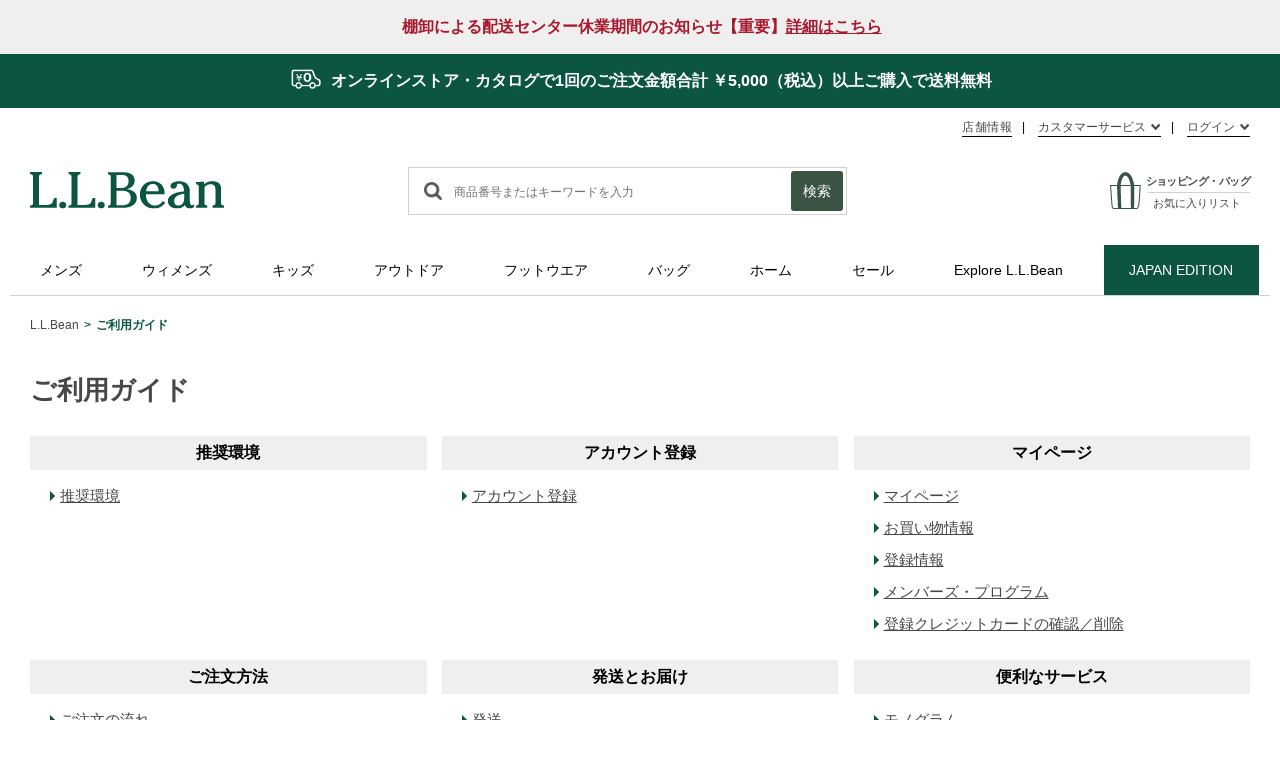

--- FILE ---
content_type: text/html;charset=UTF-8
request_url: https://www.llbean.co.jp/info/guide.html
body_size: 57174
content:
<!doctype html>
<!--[if lt IE 7]> <html class="ie6 oldie" lang="en"> <![endif]-->
<!--[if IE 7]> <html class="ie7 oldie" lang="en"> <![endif]-->
<!--[if IE 8]> <html class="ie8 oldie" lang="en"> <![endif]-->
<!--[if gt IE 8]><!--> <html lang="ja"> <!--<![endif]-->
<head>





















































































<script type="text/javascript" src="/on/demandware.static/Sites-LlbeanOnline-Site/-/ja_JP/v1768985063496/js/jquery-2.1.1.min.js"></script>
<meta charset=UTF-8>

<meta http-equiv="x-ua-compatible" content="ie=edge">

<meta name="viewport" content="width=device-width, initial-scale=1">
<!-- Google Tag Manager -->
<script>
(function(w,d,s,l,i){w[l]=w[l]||[];w[l].push({'gtm.start':
new Date().getTime(),event:'gtm.js'});var f=d.getElementsByTagName(s)[0],
j=d.createElement(s),dl=l!='dataLayer'?'&l='+l:'';j.async=true;j.src=
'https://www.googletagmanager.com/gtm.js?id='+i+dl;f.parentNode.insertBefore(j,f);
})(window,document,'script','dataLayer','GTM-TNMPXTC');</script>
<!-- End Google Tag Manager -->
<script type="text/javascript">
WebFontConfig = {
google: { families: [ 'Lato:100,300,700,100italic,300italic:latin', 'Crete+Round:400,400italic:latin' ] }
};
(function() {
var wf = document.createElement('script');
wf.src = ('https:' == document.location.protocol ? 'https' : 'http') +
'://ajax.googleapis.com/ajax/libs/webfont/1/webfont.js';
wf.type = 'text/javascript';
wf.async = 'true';
var s = document.getElementsByTagName('script')[0];
s.parentNode.insertBefore(wf, s);
})();
</script>


<title>

ご利用ガイド｜L.L.Bean公式オンラインストア
</title>


<link rel="icon" href="/on/demandware.static/Sites-LlbeanOnline-Site/-/default/dwc74345b1/img/common/favicon.ico" type="image/x-icon">
<link rel="apple-touch-icon" href="/on/demandware.static/Sites-LlbeanOnline-Site/-/default/dwc0b05345/img/common/apple-touch-icon152.png" sizes="152x152">




<meta name="description" content="L.L.Bean公式オンラインストア ご利用ガイドのページです。"/>
<meta name="keywords" content="ご利用ガイド,通販,llビーン,l.l.bean,エルエルビーン,ll bean"/>




<link rel="stylesheet" href="/on/demandware.static/Sites-LlbeanOnline-Site/-/ja_JP/v1768985063496/css/slick.css">
<link rel="stylesheet" href="/on/demandware.static/Sites-LlbeanOnline-Site/-/ja_JP/v1768985063496/css/slick-theme.css"/>






<link href="/on/demandware.static/Sites-LlbeanOnline-Site/-/ja_JP/v1768985063496/lib/jquery/ui11/jquery-ui.min.css" type="text/css" rel="stylesheet" />
<link href="//maxcdn.bootstrapcdn.com/font-awesome/4.3.0/css/font-awesome.min.css" rel="stylesheet">
<!--[if lt IE 9]>
<script src="/on/demandware.static/Sites-LlbeanOnline-Site/-/ja_JP/v1768985063496/js/lib/html5.js"></script>
<![endif]-->

<script type="text/javascript">//<!--
/* <![CDATA[ (head-active_data.js) */
var dw = (window.dw || {});
dw.ac = {
    _analytics: null,
    _events: [],
    _category: "",
    _searchData: "",
    _anact: "",
    _anact_nohit_tag: "",
    _analytics_enabled: "true",
    _timeZone: "Asia/Tokyo",
    _capture: function(configs) {
        if (Object.prototype.toString.call(configs) === "[object Array]") {
            configs.forEach(captureObject);
            return;
        }
        dw.ac._events.push(configs);
    },
	capture: function() { 
		dw.ac._capture(arguments);
		// send to CQ as well:
		if (window.CQuotient) {
			window.CQuotient.trackEventsFromAC(arguments);
		}
	},
    EV_PRD_SEARCHHIT: "searchhit",
    EV_PRD_DETAIL: "detail",
    EV_PRD_RECOMMENDATION: "recommendation",
    EV_PRD_SETPRODUCT: "setproduct",
    applyContext: function(context) {
        if (typeof context === "object" && context.hasOwnProperty("category")) {
        	dw.ac._category = context.category;
        }
        if (typeof context === "object" && context.hasOwnProperty("searchData")) {
        	dw.ac._searchData = context.searchData;
        }
    },
    setDWAnalytics: function(analytics) {
        dw.ac._analytics = analytics;
    },
    eventsIsEmpty: function() {
        return 0 == dw.ac._events.length;
    }
};
/* ]]> */
// -->
</script>
<script type="text/javascript">//<!--
/* <![CDATA[ (head-cquotient.js) */
var CQuotient = window.CQuotient = {};
CQuotient.clientId = 'bcsl-LlbeanOnline';
CQuotient.realm = 'BCSL';
CQuotient.siteId = 'LlbeanOnline';
CQuotient.instanceType = 'prd';
CQuotient.locale = 'ja_JP';
CQuotient.fbPixelId = '__UNKNOWN__';
CQuotient.activities = [];
CQuotient.cqcid='';
CQuotient.cquid='';
CQuotient.cqeid='';
CQuotient.cqlid='';
CQuotient.apiHost='api.cquotient.com';
/* Turn this on to test against Staging Einstein */
/* CQuotient.useTest= true; */
CQuotient.useTest = ('true' === 'false');
CQuotient.initFromCookies = function () {
	var ca = document.cookie.split(';');
	for(var i=0;i < ca.length;i++) {
	  var c = ca[i];
	  while (c.charAt(0)==' ') c = c.substring(1,c.length);
	  if (c.indexOf('cqcid=') == 0) {
		CQuotient.cqcid=c.substring('cqcid='.length,c.length);
	  } else if (c.indexOf('cquid=') == 0) {
		  var value = c.substring('cquid='.length,c.length);
		  if (value) {
		  	var split_value = value.split("|", 3);
		  	if (split_value.length > 0) {
			  CQuotient.cquid=split_value[0];
		  	}
		  	if (split_value.length > 1) {
			  CQuotient.cqeid=split_value[1];
		  	}
		  	if (split_value.length > 2) {
			  CQuotient.cqlid=split_value[2];
		  	}
		  }
	  }
	}
}
CQuotient.getCQCookieId = function () {
	if(window.CQuotient.cqcid == '')
		window.CQuotient.initFromCookies();
	return window.CQuotient.cqcid;
};
CQuotient.getCQUserId = function () {
	if(window.CQuotient.cquid == '')
		window.CQuotient.initFromCookies();
	return window.CQuotient.cquid;
};
CQuotient.getCQHashedEmail = function () {
	if(window.CQuotient.cqeid == '')
		window.CQuotient.initFromCookies();
	return window.CQuotient.cqeid;
};
CQuotient.getCQHashedLogin = function () {
	if(window.CQuotient.cqlid == '')
		window.CQuotient.initFromCookies();
	return window.CQuotient.cqlid;
};
CQuotient.trackEventsFromAC = function (/* Object or Array */ events) {
try {
	if (Object.prototype.toString.call(events) === "[object Array]") {
		events.forEach(_trackASingleCQEvent);
	} else {
		CQuotient._trackASingleCQEvent(events);
	}
} catch(err) {}
};
CQuotient._trackASingleCQEvent = function ( /* Object */ event) {
	if (event && event.id) {
		if (event.type === dw.ac.EV_PRD_DETAIL) {
			CQuotient.trackViewProduct( {id:'', alt_id: event.id, type: 'raw_sku'} );
		} // not handling the other dw.ac.* events currently
	}
};
CQuotient.trackViewProduct = function(/* Object */ cqParamData){
	var cq_params = {};
	cq_params.cookieId = CQuotient.getCQCookieId();
	cq_params.userId = CQuotient.getCQUserId();
	cq_params.emailId = CQuotient.getCQHashedEmail();
	cq_params.loginId = CQuotient.getCQHashedLogin();
	cq_params.product = cqParamData.product;
	cq_params.realm = cqParamData.realm;
	cq_params.siteId = cqParamData.siteId;
	cq_params.instanceType = cqParamData.instanceType;
	cq_params.locale = CQuotient.locale;
	
	if(CQuotient.sendActivity) {
		CQuotient.sendActivity(CQuotient.clientId, 'viewProduct', cq_params);
	} else {
		CQuotient.activities.push({activityType: 'viewProduct', parameters: cq_params});
	}
};
/* ]]> */
// -->
</script>


<!-- UI -->
<link rel="stylesheet" href="https://www.llbean.co.jp/on/demandware.static/-/Library-Sites-LLBILibrary/ja_JP/v1768985063496/css/style.css" />
<link rel="stylesheet" href="/on/demandware.static/Sites-LlbeanOnline-Site/-/ja_JP/v1768985063496/css/gmo_style.css" />
<link href="/on/demandware.static/Sites-LlbeanOnline-Site/-/ja_JP/v1768985063496/css/taxinclude.css" type="text/css" rel="stylesheet"/>
<link rel="stylesheet" href="https://www.llbean.co.jp/on/demandware.static/-/Library-Sites-LLBILibrary/ja_JP/v1768985063496/css/ui-ux.css" />
<link rel="stylesheet" href="https://use.fontawesome.com/releases/v5.1.0/css/all.css" integrity="sha384-lKuwvrZot6UHsBSfcMvOkWwlCMgc0TaWr+30HWe3a4ltaBwTZhyTEggF5tJv8tbt" crossorigin="anonymous">


<script type="text/javascript" src="/on/demandware.static/Sites-LlbeanOnline-Site/-/ja_JP/v1768985063496/js/jquery.magnific-popup.min.js"></script>
<script type="text/javascript" src="/on/demandware.static/Sites-LlbeanOnline-Site/-/ja_JP/v1768985063496/js/slick.min.js"></script>
<script type="text/javascript" src="/on/demandware.static/Sites-LlbeanOnline-Site/-/ja_JP/v1768985063496/js/common.js"></script>
<script type="text/javascript" src="/on/demandware.static/Sites-LlbeanOnline-Site/-/ja_JP/v1768985063496/js/jquery.rwdImageMaps.min.js"></script>
<script type="text/javascript" src="/on/demandware.static/Sites-LlbeanOnline-Site/-/ja_JP/v1768985063496/js/jquery.inview.min.js"></script>
<script type="text/javascript" src="https://www.llbean.co.jp/on/demandware.static/-/Library-Sites-LLBILibrary/ja_JP/v1768985063496/js/ui-ux.js"></script>

<link rel="stylesheet" href="/on/demandware.static/Sites-LlbeanOnline-Site/-/ja_JP/v1768985063496/css/amazon.css" />
<!--[if lte IE 8]>
<script src="//cdnjs.cloudflare.com/ajax/libs/respond.js/1.4.2/respond.js" type="text/javascript"></script>
<script src="https://cdn.rawgit.com/chuckcarpenter/REM-unit-polyfill/master/js/rem.min.js" type="text/javascript"></script>
<![endif]-->


<meta name="google-site-verification" content="0V1527FY_GXZPlGZKbAQ3ZJHr-uU-Hthlpm57vrquR4" />



<link rel="stylesheet" href="/on/demandware.static/-/Library-Sites-LLBILibrary/ja_JP/v1768985063496/css/common.css" type="text/css" />








<!-- silvereggtag -->
<script>
	// dataLayer定義
	var dataLayer = dataLayer || [];
	dataLayer.push({
		cookie_id : '',
		c_user_id : '',
		ip_address : '18.217.80.46'
	});
</script>







<script type="text/javascript">
if (window.jQuery) {
jQuery(document).ready(function(){
if(screen.width < 768){
jQuery('#footer').append('<a href="/home-show/" class="full-site-link">View Full Site</a>');
jQuery('.full-site-link')
.attr('href', '/on/demandware.store/Sites-LlbeanOnline-Site/ja_JP/Home-FullSite')
.click(function(e) {
e.preventDefault();
jQuery.ajax({
url: '/on/demandware.store/Sites-LlbeanOnline-Site/ja_JP/Home-FullSite',
success: function(){
window.location.reload();
}
});
}
);
}
});
}
</script>













<link rel="canonical" href="https://www.llbean.co.jp/info/guide.html" />
<meta name="format-detection" content="telephone=no">

</head>
<body>

<!-- Google Tag Manager (noscript) -->
<noscript><iframe src="https://www.googletagmanager.com/ns.html?id=GTM-TNMPXTC"
height="0" width="0" style="display:none;visibility:hidden"></iframe></noscript>
<!-- End Google Tag Manager (noscript) -->
<div class="wrapper pt_content">
<div class="spWrapper">



<header>

	 


	





<link href="https://www.llbean.co.jp/on/demandware.static/-/Library-Sites-LLBILibrary/ja_JP/v1768985063496/css/magnific-popup.css" type="text/css" rel="stylesheet"/>

<div class="header_elm_wrap">
    <div class="header_elm">
    <div class="header_banner header_banner_3">
        <p class="header_banner_5"><a class="popup-modal noscroll" href="#js-modal-inventory-closure">棚卸による配送センター休業期間のお知らせ【重要】<span>詳細はこちら</span></a></p>
    </div>
  </div>
  <div class="header_elm">
    <div class="header_banner carousel_banner">
        <p class="header_banner_4"><a href="https://www.llbean.co.jp/campaign/final-sale-bxa.html"><span>最大70％ OFF！ FINAL SALE 好評開催中！</span></a></p> 
        <p class="freeship"><a class="popup-modal noscroll" href="#js-modal-freeship"><img src="https://www.llbean.co.jp/on/demandware.static/-/Library-Sites-LLBILibrary/ja_JP/dw08107f95/images/common/icon-freeshipping-w.png" alt=""><span>オンラインストア・カタログで1回のご注文金額合計 </span>￥5,000<span>（税込）</span>以上ご購入で送料無料</a></p>  
        <p class="header_banner_1"><a class="popup-modal noscroll" href="#js-modal-pickup">メンバー限定｜店舗受け取りサービス <span>詳細はこちら</span></a></p>
        <p class="header_banner_2"><a class="popup-modal noscroll" href="#js-modal-retailstock"><span>取扱店舗検索｜</span>各商品の店舗での在庫情報を確認できるようになりました！<span>詳細はこちら</span></a></p>
    </div>
  </div>
</div>

<div class="fixedemp"></div>

<script>
	  var ImagePauses = [7000, 5000, 5000, 5000,];
</script>

<style>
header .header_inner {
    padding-top: 108px;
}
 
@media screen and (max-width: 767px) {
    .spWrapper header .header_inner {
        padding-top: 66px;
    }
    header.fixedheader>.header_inner {
        padding: 5px 2% 8px;
        top: 56px;
    }
}
@media screen and (max-width: 400px) {
    header .header_banner_5 a span {
        display: none;
    }
}      
</style>

 
	
<div class="header_inner">
<ul class="header_user">
<li class="header_user_list header_user_list_sf">
<p class="header_user_heading_sf"><a href="https://www.llbean.co.jp/store/">店舗情報</a></p>
</li>
<li class="header_user_list header_user_list_cs">
<p class="header_user_heading">カスタマーサービス</p>
<div class="tx-header-customer-servise">



<ul class="header_user_lower">
          <li><a href="https://www.llbean.co.jp/contact/">お問い合わせ</a></li>
          <li><a href="https://www.llbean.co.jp/info/guide.html">ご利用ガイド</a></li>
          <li><a href="https://www.llbean.co.jp/faqs/faqsIndex.html">よくある質問と答え</a></li>
          <li><a href="https://www.llbean.co.jp/guide/firstTimeVisitor.html#about_size">サイズについて</a></li>
          <!--li><a href="https://www.llbean.co.jp/info/guide.html#guide11_01">メールニュース登録</a></li-->
          <li><a href="https://www.llbean.co.jp/catalog-request/">無料カタログ請求</a></li>
          <!--li><a href="https://www.llbean.co.jp/c/1090/">メディア掲載情報</a></li-->
</ul>
</div>
</li>



<li class="header_user_list header_user_list_login">
<p class="header_user_heading">

ログイン

</p>
<ul class="header_user_lower">

<li><a class="null" href="https://www.llbean.co.jp/account/">ログイン</a></li>

<li><a class="null" href="https://www.llbean.co.jp/account-register/">新規登録</a></li>

</ul>
</li>


</ul>
<div class="header_main clearfix" id="navigation">
<div class="menu_open"></div>
<p class="header_logo">
<a href="/home-show/" title="L.L.Bean公式オンラインストア ホーム">
<img src="https://www.llbean.co.jp/on/demandware.static/-/Library-Sites-LLBILibrary/ja_JP/dw02d56d9f/images/logo.svg" alt="L.L.Bean公式オンラインストア">
</a>
</p>
<div class="header_search keyword_search">

<form role="search" action="/search/" method="get" name="simpleSearch">
<label for="search_string">
<img src="/on/demandware.static/Sites-LlbeanOnline-Site/-/default/dwdf0e8472/img/common/icon_search.svg" class="icon_search" alt="検索">
</label>
<input type="text" id="q" name="q" value="" class="input_search" placeholder="商品番号またはキーワードを入力" />
<input type="hidden" name="lang" value="ja_JP"/>
<button class="btn btn_main btn_search">検索</button>

</form>

</div>
<div class="mini-cart" id="mini-cart">



























































































<!-- Report any requested source code -->

<!-- Report the active source code -->





<button class="icon_wishlist" type="button" onclick="location.href='https://www.llbean.co.jp/wishlist/'">
<i class="fas fa-light fa-heart"></i>




</button>

<a href="https://www.llbean.co.jp/cart/" class="header_bag mini-cart-total">
<svg class="icon_shoppingBag" xmlns="http://www.w3.org/2000/svg" fill="currentColor" preserveAspectRatio="xMidYMid meet" viewBox="0 0 27 32" data-reactid="124">
<g data-reactid="125">
<path transform="" d="M22.816 32H3.424c-.64 0-1.696-.672-1.92-1.76C1.28 29.312.16 13.44.032 11.648L0 11.168h26.72v.48c-.096 1.696-.832 16.672-1.568 18.464l-.032.064c-.384.928-.736 1.824-2.304 1.824zM.96 12.064c.48 7.04 1.248 17.344 1.376 17.984.16.704.864 1.056 1.088 1.056h19.392c.96 0 1.12-.352 1.504-1.28l.032-.064c.48-1.216 1.12-11.072 1.44-17.696H.96zm8.864 19.264h-2.88L6.08 11.744C6.112 11.2 7.328.096 13.44.096c3.68 0 6.368 4 7.744 11.616v.064l-.192 19.552h-2.784l-.224-19.616c-.32-2.336-1.792-8.576-4.512-8.576h-.096c-2.688.096-3.904 6.176-4.128 8.512l.576 19.68z" data-reactid="126">
</path>
</g>
</svg>
<span class="minicart-text">ショッピング・バッグ</span>
</a>


<a href="https://www.llbean.co.jp/wishlist/" class="minicart-wishlist">
<span class="minicart-text">お気に入りリスト</span>




</a>







</div>
</div>
<nav>

























































































<ul>


<li id="cat-1010" class="global-cat">




<a class="has-sub-menu" href="https://www.llbean.co.jp/mens/">
メンズ
</a>





<div class="level-2">
<ul class="menu-vertical">


<li>
<a href="https://www.llbean.co.jp/mens/outer/">
アウター
</a>


<ul class="level-3">


<li>
<a href="https://www.llbean.co.jp/mens/outer/casual/">
カジュアル
</a>
</li>



<li>
<a href="https://www.llbean.co.jp/mens/outer/fleece/">
フリース
</a>
</li>



<li>
<a href="https://www.llbean.co.jp/mens/outer/down/">
ダウン・中綿
</a>
</li>



<li>
<a href="https://www.llbean.co.jp/mens/outer/rainwear/">
レインウエア
</a>
</li>



<li>
<a href="https://www.llbean.co.jp/mens/outer/vest/">
ベスト
</a>
</li>


</ul>

</li>



<li>
<a href="https://www.llbean.co.jp/mens/tops/">
トップス
</a>


<ul class="level-3">


<li>
<a href="https://www.llbean.co.jp/mens/tops/dress-shirts/">
ドレスシャツ
</a>
</li>



<li>
<a href="https://www.llbean.co.jp/mens/tops/casual-shirts/">
カジュアルシャツ
</a>
</li>



<li>
<a href="https://www.llbean.co.jp/mens/tops/winter-tops/">
ウィンタートップス
</a>
</li>



<li>
<a href="https://www.llbean.co.jp/mens/tops/sweatshirts/">
スウェット
</a>
</li>



<li>
<a href="https://www.llbean.co.jp/mens/tops/sweater/">
セーター
</a>
</li>



<li>
<a href="https://www.llbean.co.jp/mens/tops/fleece/">
フリース
</a>
</li>



<li>
<a href="https://www.llbean.co.jp/mens/tops/tshirts-long/">
Tシャツ（長袖）
</a>
</li>



<li>
<a href="https://www.llbean.co.jp/mens/tops/tshirts-short/">
Tシャツ（半袖）
</a>
</li>



<li>
<a href="https://www.llbean.co.jp/mens/tops/poloshirts/">
ポロシャツ
</a>
</li>



<li>
<a href="https://www.llbean.co.jp/mens/tops/summer-tops/">
サマートップス
</a>
</li>



<li>
<a href="https://www.llbean.co.jp/mens/tops/pajamas/">
パジャマ・ローブ
</a>
</li>



<li>
<a href="https://www.llbean.co.jp/mens/tops/activewear/">
アクティブ
</a>
</li>


</ul>

</li>



<li>
<a href="https://www.llbean.co.jp/mens/bottoms/">
ボトムス
</a>


<ul class="level-3">


<li>
<a href="https://www.llbean.co.jp/mens/bottoms/jeans/">
ジーンズ
</a>
</li>



<li>
<a href="https://www.llbean.co.jp/mens/bottoms/casual-bottoms/">
カジュアル・チノ
</a>
</li>



<li>
<a href="https://www.llbean.co.jp/mens/bottoms/short-bottoms/">
ショート・パンツ
</a>
</li>



<li>
<a href="https://www.llbean.co.jp/mens/bottoms/active-bottoms/">
アクティブ
</a>
</li>



<li>
<a href="https://www.llbean.co.jp/mens/bottoms/lined-bottoms/">
裏地付き
</a>
</li>


</ul>

</li>



<li>
<a href="https://www.llbean.co.jp/mens/shoes/">
シューズ＆ブーツ
</a>


<ul class="level-3">


<li>
<a href="https://www.llbean.co.jp/mens/shoes/beanboots/">
ビーンブーツ
</a>
</li>



<li>
<a href="https://www.llbean.co.jp/mens/shoes/hiking-boots/">
ハイキングシューズ
</a>
</li>



<li>
<a href="https://www.llbean.co.jp/mens/shoes/casual-shoes/">
カジュアルシューズ
</a>
</li>



<li>
<a href="https://www.llbean.co.jp/mens/shoes/walking-shoes/">
ウォーキングシューズ
</a>
</li>



<li>
<a href="https://www.llbean.co.jp/mens/shoes/rain-snowshoes/">
レイン＆スノーシューズ
</a>
</li>



<li>
<a href="https://www.llbean.co.jp/mens/shoes/sandals/">
サンダル
</a>
</li>



<li>
<a href="https://www.llbean.co.jp/mens/shoes/slippers/">
スリッパ
</a>
</li>



<li>
<a href="https://www.llbean.co.jp/mens/shoes/accessories/">
アクセサリー
</a>
</li>


</ul>

</li>



<li>
<a href="https://www.llbean.co.jp/mens/accessories/">
アクセサリー
</a>


<ul class="level-3">


<li>
<a href="https://www.llbean.co.jp/mens/accessories/belt/">
ベルト
</a>
</li>



<li>
<a href="https://www.llbean.co.jp/mens/accessories/hat-cap/">
ハット＆キャップ
</a>
</li>



<li>
<a href="https://www.llbean.co.jp/mens/accessories/groves-mittens/">
グローブ＆ミトン
</a>
</li>



<li>
<a href="https://www.llbean.co.jp/mens/accessories/neckwear/">
マフラー＆ネックウォーマー
</a>
</li>



<li>
<a href="https://www.llbean.co.jp/mens/accessories/socks/">
ソックス
</a>
</li>



<li>
<a href="https://www.llbean.co.jp/mens/accessories/underwear/">
アンダーウエア
</a>
</li>



<li>
<a href="https://www.llbean.co.jp/mens/accessories/others/">
その他
</a>
</li>


</ul>

</li>



<li>
<a href="https://www.llbean.co.jp/mens/activewear/">
アクティブウエア
</a>


<ul class="level-3">


<li>
<a href="https://www.llbean.co.jp/mens/activewear/outer/">
アウター
</a>
</li>



<li>
<a href="https://www.llbean.co.jp/mens/activewear/tops/">
トップス
</a>
</li>



<li>
<a href="https://www.llbean.co.jp/mens/activewear/pants/">
パンツ＆ショートパンツ
</a>
</li>



<li>
<a href="https://www.llbean.co.jp/mens/activewear/baselayer/">
ベースレイヤー
</a>
</li>



<li>
<a href="https://www.llbean.co.jp/mens/activewear/swimwear/">
スイムウエア
</a>
</li>


</ul>

</li>



<li>
<a href="https://www.llbean.co.jp/mens/japanedition/">
JAPAN EDITION
</a>


<ul class="level-3">


<li>
<a href="https://www.llbean.co.jp/mens/japanedition/outer/">
アウター
</a>
</li>



<li>
<a href="https://www.llbean.co.jp/mens/japanedition/tops/">
トップス
</a>
</li>



<li>
<a href="https://www.llbean.co.jp/mens/japanedition/bottoms/">
パンツ・ショーツ
</a>
</li>


</ul>

</li>



<li>
<a href="https://www.llbean.co.jp/mens/signature/">
SIGNATURE
</a>


<ul class="level-3">


<li>
<a href="https://www.llbean.co.jp/mens/signature/new-arrivals/">
新商品
</a>
</li>



<li>
<a href="https://www.llbean.co.jp/mens/signature/outer/">
アウター
</a>
</li>



<li>
<a href="https://www.llbean.co.jp/mens/signature/shirts/">
カジュアルシャツ
</a>
</li>



<li>
<a href="https://www.llbean.co.jp/mens/signature/poloshirts/">
ポロシャツ＆Tシャツ
</a>
</li>



<li>
<a href="https://www.llbean.co.jp/mens/signature/sweater/">
セーター
</a>
</li>



<li>
<a href="https://www.llbean.co.jp/mens/signature/pants/">
パンツ
</a>
</li>


</ul>

</li>



<li>
<a href="https://www.llbean.co.jp/mens/webonly/">
Web限定商品
</a>


<ul class="level-3">


<li>
<a href="https://www.llbean.co.jp/mens/webonly/outer/">
アウター
</a>
</li>



<li>
<a href="https://www.llbean.co.jp/mens/webonly/tops/">
トップス
</a>
</li>



<li>
<a href="https://www.llbean.co.jp/mens/webonly/bottoms/">
ボトムス
</a>
</li>



<li>
<a href="https://www.llbean.co.jp/mens/webonly/shoes/">
シューズ＆ブーツ
</a>
</li>



<li>
<a href="https://www.llbean.co.jp/mens/webonly/accessories/">
アクセサリー
</a>
</li>


</ul>

</li>



<li>
<a href="https://www.llbean.co.jp/c/101200/">
Bean Icons
</a>


</li>



<li>
<a href="https://www.llbean.co.jp/c/101190/">
アウターウエア特集
</a>


</li>



<li>
<a href="https://www.llbean.co.jp/search/?cgid=101280">
ウルトラライト850ダウン特集
</a>


</li>



<li>
<a href="https://www.llbean.co.jp/c/101130/">
プリマロフト特集
</a>


</li>



<li>
<a href="https://www.llbean.co.jp/pages/fieldcoat.html-1/">
フィールド・コート特集
</a>


</li>



<li>
<a href="https://www.llbean.co.jp/c/101105/">
フリース特集
</a>


</li>



<li>
<a href="https://www.llbean.co.jp/c/101220/">
エアライト特集
</a>


</li>



<li>
<a href="https://www.llbean.co.jp/c/101180/">
スウェット特集
</a>


</li>



<li>
<a href="https://www.llbean.co.jp/c/101210/">
スコッチ・プラッド・フランネル・シャツ特集
</a>


</li>



<li>
<a href="https://www.llbean.co.jp/pages/comfort-stretch-shirt-collection.html">
コンフォートストレッチシャツ特集
</a>


</li>



<li>
<a href="https://www.llbean.co.jp/info/oxford.html">
オックスフォード特集
</a>


</li>


</ul>

</div>


</li>

<li id="cat-1020" class="global-cat">




<a class="has-sub-menu" href="https://www.llbean.co.jp/womens/">
ウィメンズ
</a>





<div class="level-2">
<ul class="menu-vertical">


<li>
<a href="https://www.llbean.co.jp/womens/outer/">
アウター
</a>


<ul class="level-3">


<li>
<a href="https://www.llbean.co.jp/womens/outer/casual/">
カジュアル
</a>
</li>



<li>
<a href="https://www.llbean.co.jp/womens/outer/fleece/">
フリース
</a>
</li>



<li>
<a href="https://www.llbean.co.jp/womens/outer/down/">
ダウン・中綿
</a>
</li>



<li>
<a href="https://www.llbean.co.jp/womens/outer/rainwear/">
レインウエア
</a>
</li>



<li>
<a href="https://www.llbean.co.jp/womens/outer/vest/">
ベスト
</a>
</li>


</ul>

</li>



<li>
<a href="https://www.llbean.co.jp/womens/tops/">
トップス
</a>


<ul class="level-3">


<li>
<a href="https://www.llbean.co.jp/womens/tops/casual-shirts/">
カジュアルシャツ
</a>
</li>



<li>
<a href="https://www.llbean.co.jp/womens/tops/winter-tops/">
ウィンタートップス
</a>
</li>



<li>
<a href="https://www.llbean.co.jp/womens/tops/sweatshirts/">
スウェット
</a>
</li>



<li>
<a href="https://www.llbean.co.jp/womens/tops/sweater/">
セーター
</a>
</li>



<li>
<a href="https://www.llbean.co.jp/womens/tops/fleece/">
フリース
</a>
</li>



<li>
<a href="https://www.llbean.co.jp/womens/tops/tshirts-long/">
Tシャツ・カットソー（長袖・七分丈袖）
</a>
</li>



<li>
<a href="https://www.llbean.co.jp/womens/tops/tshirts-short/">
Tシャツ・カットソー（半袖・袖なし）
</a>
</li>



<li>
<a href="https://www.llbean.co.jp/womens/tops/poloshirts/">
ポロシャツ
</a>
</li>



<li>
<a href="https://www.llbean.co.jp/womens/tops/summer-tops/">
サマートップス
</a>
</li>



<li>
<a href="https://www.llbean.co.jp/womens/tops/pajamas/">
パジャマ・ローブ
</a>
</li>



<li>
<a href="https://www.llbean.co.jp/womens/tops/activewear/">
アクティブ
</a>
</li>


</ul>

</li>



<li>
<a href="https://www.llbean.co.jp/womens/bottoms/">
ボトムス
</a>


<ul class="level-3">


<li>
<a href="https://www.llbean.co.jp/womens/bottoms/jeans/">
ジーンズ
</a>
</li>



<li>
<a href="https://www.llbean.co.jp/womens/bottoms/casual-bottoms/">
カジュアル・チノ
</a>
</li>



<li>
<a href="https://www.llbean.co.jp/womens/bottoms/active-bottoms/">
アクティブ
</a>
</li>



<li>
<a href="https://www.llbean.co.jp/womens/bottoms/short-bottoms/">
ショートパンツ
</a>
</li>



<li>
<a href="https://www.llbean.co.jp/womens/bottoms/skirt-dress/">
スカート&amp;ドレス
</a>
</li>


</ul>

</li>



<li>
<a href="https://www.llbean.co.jp/womens/shoes/">
シューズ＆ブーツ
</a>


<ul class="level-3">


<li>
<a href="https://www.llbean.co.jp/womens/shoes/beanboots/">
ビーンブーツ
</a>
</li>



<li>
<a href="https://www.llbean.co.jp/womens/shoes/hiking-shoes/">
ハイキングシューズ
</a>
</li>



<li>
<a href="https://www.llbean.co.jp/womens/shoes/casual-shoes/">
カジュアルシューズ
</a>
</li>



<li>
<a href="https://www.llbean.co.jp/womens/shoes/walking-shoes/">
ウォーキングシューズ
</a>
</li>



<li>
<a href="https://www.llbean.co.jp/womens/shoes/rain-snowshoes/">
レイン＆スノーシューズ
</a>
</li>



<li>
<a href="https://www.llbean.co.jp/womens/shoes/sandals/">
サンダル
</a>
</li>



<li>
<a href="https://www.llbean.co.jp/womens/shoes/slippers/">
スリッパ
</a>
</li>



<li>
<a href="https://www.llbean.co.jp/womens/shoes/accessories/">
アクセサリー
</a>
</li>


</ul>

</li>



<li>
<a href="https://www.llbean.co.jp/womens/accessories/">
アクセサリー
</a>


<ul class="level-3">


<li>
<a href="https://www.llbean.co.jp/womens/accessories/belt/">
ベルト
</a>
</li>



<li>
<a href="https://www.llbean.co.jp/womens/accessories/hat-cap/">
ハット＆キャップ
</a>
</li>



<li>
<a href="https://www.llbean.co.jp/womens/accessories/groves-mittens/">
グローブ＆ミトン
</a>
</li>



<li>
<a href="https://www.llbean.co.jp/womens/accessories/neckwear/">
マフラー＆ネックウォーマー
</a>
</li>



<li>
<a href="https://www.llbean.co.jp/womens/accessories/socks/">
ソックス
</a>
</li>



<li>
<a href="https://www.llbean.co.jp/womens/accessories/underwear/">
アンダーウエア
</a>
</li>



<li>
<a href="https://www.llbean.co.jp/womens/accessories/others/">
その他
</a>
</li>


</ul>

</li>



<li>
<a href="https://www.llbean.co.jp/womens/activewear/">
アクティブウエア
</a>


<ul class="level-3">


<li>
<a href="https://www.llbean.co.jp/womens/activewear/outer/">
アウター
</a>
</li>



<li>
<a href="https://www.llbean.co.jp/womens/activewear/tops/">
トップス
</a>
</li>



<li>
<a href="https://www.llbean.co.jp/womens/activewear/pants/">
パンツ＆ショートパンツ
</a>
</li>



<li>
<a href="https://www.llbean.co.jp/womens/activewear/baselayer/">
ベースレイヤー
</a>
</li>



<li>
<a href="https://www.llbean.co.jp/womens/activewear/swimwear/">
スイムウエア
</a>
</li>


</ul>

</li>



<li>
<a href="https://www.llbean.co.jp/womens/japanedition/">
JAPAN EDITION
</a>


<ul class="level-3">


<li>
<a href="https://www.llbean.co.jp/womens/japanedition/outer/">
アウター
</a>
</li>



<li>
<a href="https://www.llbean.co.jp/womens/japanedition/tops/">
トップス
</a>
</li>



<li>
<a href="https://www.llbean.co.jp/womens/japanedition/bottoms/">
パンツ・スカート・ドレス
</a>
</li>


</ul>

</li>



<li>
<a href="https://www.llbean.co.jp/womens/signature/">
SIGNATURE
</a>


<ul class="level-3">


<li>
<a href="https://www.llbean.co.jp/womens/signature/new-arrivals/">
新商品
</a>
</li>



<li>
<a href="https://www.llbean.co.jp/womens/signature/outer/">
アウター
</a>
</li>



<li>
<a href="https://www.llbean.co.jp/womens/signature/poloshirts-tshirts/">
ポロシャツ＆Tシャツ
</a>
</li>



<li>
<a href="https://www.llbean.co.jp/womens/signature/shirts/">
カジュアルシャツ
</a>
</li>



<li>
<a href="https://www.llbean.co.jp/womens/signature/sweater/">
セーター
</a>
</li>



<li>
<a href="https://www.llbean.co.jp/womens/signature/pants-skirt/">
パンツ・スカート
</a>
</li>


</ul>

</li>



<li>
<a href="https://www.llbean.co.jp/womens/webonly/">
Web限定商品
</a>


<ul class="level-3">


<li>
<a href="https://www.llbean.co.jp/womens/webonly/outer/">
アウター
</a>
</li>



<li>
<a href="https://www.llbean.co.jp/womens/webonly/tops/">
トップス
</a>
</li>



<li>
<a href="https://www.llbean.co.jp/womens/webonly/bottoms/">
ボトムス＆ドレス
</a>
</li>



<li>
<a href="https://www.llbean.co.jp/womens/webonly/shoes/">
シューズ＆ブーツ
</a>
</li>



<li>
<a href="https://www.llbean.co.jp/womens/webonly/accessories/">
アクセサリー
</a>
</li>


</ul>

</li>



<li>
<a href="https://www.llbean.co.jp/c/102190/">
Bean Icons
</a>


</li>



<li>
<a href="https://www.llbean.co.jp/c/102180/">
アウターウエア特集
</a>


</li>



<li>
<a href="https://www.llbean.co.jp/search/?cgid=102280">
ウルトラライト850ダウン特集
</a>


</li>



<li>
<a href="https://www.llbean.co.jp/c/102130/">
プリマロフト特集
</a>


</li>



<li>
<a href="https://www.llbean.co.jp/pages/fieldcoat.html-2/">
フィールド・コート特集
</a>


</li>



<li>
<a href="https://www.llbean.co.jp/c/102210/">
エアライト特集
</a>


</li>



<li>
<a href="https://www.llbean.co.jp/c/102170/">
スウェット特集
</a>


</li>



<li>
<a href="https://www.llbean.co.jp/c/102200/">
スコッチ・プラッド・フランネル・シャツ特集
</a>


</li>



<li>
<a href="https://www.llbean.co.jp/pages/comfort-stretch-shirt-collection.html">
コンフォートストレッチシャツ特集
</a>


</li>



<li>
<a href="https://www.llbean.co.jp/c/102110/">
オックスフォード特集
</a>


</li>



<li>
<a href="https://www.llbean.co.jp/c/102140/">
グラフィック・ティ特集
</a>


</li>


</ul>

</div>


</li>

<li id="cat-1030" class="global-cat">




<a class="has-sub-menu" href="https://www.llbean.co.jp/kids/">
キッズ
</a>





<div class="level-2">
<ul class="menu-vertical">


<li>
<a href="https://www.llbean.co.jp/kids/kids-outer/">
アウター
</a>


<ul class="level-3">


<li>
<a href="https://www.llbean.co.jp/kids/kids-outer/insulated/">
ダウン・中綿
</a>
</li>



<li>
<a href="https://www.llbean.co.jp/kids/kids-outer/fleece/">
フリース
</a>
</li>



<li>
<a href="https://www.llbean.co.jp/kids/kids-outer/wind-rain/">
ウインド＆レイン
</a>
</li>



<li>
<a href="https://www.llbean.co.jp/kids/kids-outer/pants/">
パンツ
</a>
</li>


</ul>

</li>



<li>
<a href="https://www.llbean.co.jp/kids/kids-apparels/">
アパレル
</a>


<ul class="level-3">


<li>
<a href="https://www.llbean.co.jp/kids/kids-apparels/tops/">
トップス
</a>
</li>



<li>
<a href="https://www.llbean.co.jp/kids/kids-apparels/bottoms/">
ボトムス
</a>
</li>



<li>
<a href="https://www.llbean.co.jp/kids/kids-apparels/pajamas/">
パジャマ
</a>
</li>



<li>
<a href="https://www.llbean.co.jp/kids/kids-apparels/swimwear/">
スイムウエア
</a>
</li>


</ul>

</li>



<li>
<a href="https://www.llbean.co.jp/kids/babies/">
ベビー
</a>


<ul class="level-3">


<li>
<a href="https://www.llbean.co.jp/kids/babies/outer/">
アウター
</a>
</li>



<li>
<a href="https://www.llbean.co.jp/kids/babies/tops/">
トップス
</a>
</li>



<li>
<a href="https://www.llbean.co.jp/kids/babies/bottoms/">
ボトムス
</a>
</li>



<li>
<a href="https://www.llbean.co.jp/kids/babies/pajamas/">
パジャマ
</a>
</li>



<li>
<a href="https://www.llbean.co.jp/kids/babies/swimwear/">
スイムウエア
</a>
</li>


</ul>

</li>



<li>
<a href="https://www.llbean.co.jp/kids/shoes/">
シューズ＆ブーツ
</a>


<ul class="level-3">


<li>
<a href="https://www.llbean.co.jp/kids/shoes/beanboots/">
ビーンブーツ
</a>
</li>



<li>
<a href="https://www.llbean.co.jp/kids/shoes/hiking-shoes/">
ハイキングシューズ
</a>
</li>



<li>
<a href="https://www.llbean.co.jp/kids/shoes/casual-shoes/">
カジュアルシューズ
</a>
</li>



<li>
<a href="https://www.llbean.co.jp/kids/shoes/rain-shoes/">
レイン＆スノーシューズ
</a>
</li>



<li>
<a href="https://www.llbean.co.jp/kids/shoes/slippers/">
スリッパ
</a>
</li>


</ul>

</li>



<li>
<a href="https://www.llbean.co.jp/kids/accessories/">
アクセサリー
</a>


<ul class="level-3">


<li>
<a href="https://www.llbean.co.jp/kids/accessories/hat-cap/">
ハット＆キャップ
</a>
</li>



<li>
<a href="https://www.llbean.co.jp/kids/accessories/groves-mittens/">
グローブ＆ミトン
</a>
</li>



<li>
<a href="https://www.llbean.co.jp/kids/accessories/socks/">
ソックス
</a>
</li>



<li>
<a href="https://www.llbean.co.jp/kids/accessories/underwear/">
アンダーウエア
</a>
</li>


</ul>

</li>



<li>
<a href="https://www.llbean.co.jp/kids/backpack/">
リュックサック
</a>


<ul class="level-3">


<li>
<a href="https://www.llbean.co.jp/kids/backpack/kids/">
キッズ
</a>
</li>



<li>
<a href="https://www.llbean.co.jp/kids/backpack/teens/">
ティーン
</a>
</li>



<li>
<a href="https://www.llbean.co.jp/kids/backpack/lunch-bag/">
ランチバッグ
</a>
</li>


</ul>

</li>



<li>
<a href="https://www.llbean.co.jp/kids/pajamas/">
パジャマ＆ローブ
</a>


</li>



<li>
<a href="https://www.llbean.co.jp/kids/swimwear/">
スイムウエア
</a>


<ul class="level-3">


<li>
<a href="https://www.llbean.co.jp/kids/swimwear/kids/">
キッズ
</a>
</li>



<li>
<a href="https://www.llbean.co.jp/kids/swimwear/babies/">
ベビー
</a>
</li>


</ul>

</li>



<li>
<a href="https://www.llbean.co.jp/kids/japanedition/">
JAPAN EDITION
</a>


<ul class="level-3">


<li>
<a href="https://www.llbean.co.jp/kids/japanedition/outer/">
アウター
</a>
</li>



<li>
<a href="https://www.llbean.co.jp/kids/japanedition/tops/">
トップス
</a>
</li>


</ul>

</li>



<li>
<a href="https://www.llbean.co.jp/kids/webonly/">
Web限定商品
</a>


</li>


</ul>

</div>


</li>

<li id="cat-1040" class="global-cat">




<a class="has-sub-menu" href="https://www.llbean.co.jp/outdoor/">
アウトドア
</a>





<div class="level-2">
<ul class="menu-vertical">


<li>
<a href="https://www.llbean.co.jp/outdoor/camp-hiking/">
キャンプ＆ハイキング
</a>


<ul class="level-3">


<li>
<a href="https://www.llbean.co.jp/outdoor/camp-hiking/tent/">
テント
</a>
</li>



<li>
<a href="https://www.llbean.co.jp/outdoor/camp-hiking/camp/">
キャンプ・チェア＆テーブル
</a>
</li>



<li>
<a href="https://www.llbean.co.jp/outdoor/camp-hiking/sleeping-bag/">
寝袋・ブランケット
</a>
</li>



<li>
<a href="https://www.llbean.co.jp/outdoor/camp-hiking/lantern/">
ライト・ランプ・ランタン
</a>
</li>



<li>
<a href="https://www.llbean.co.jp/outdoor/camp-hiking/wagon-carrier/">
ワゴン・キャリア
</a>
</li>



<li>
<a href="https://www.llbean.co.jp/outdoor/camp-hiking/cooler-bottle/">
クーラー・ボトル
</a>
</li>



<li>
<a href="https://www.llbean.co.jp/outdoor/camp-hiking/backpack/">
バックパック・ダッフル
</a>
</li>



<li>
<a href="https://www.llbean.co.jp/outdoor/camp-hiking/poles/">
ハイキング・ポール
</a>
</li>


</ul>

</li>



<li>
<a href="https://www.llbean.co.jp/outdoor/accessories/">
アクセサリー
</a>


<ul class="level-3">


<li>
<a href="https://www.llbean.co.jp/outdoor/accessories/accessories/">
サングラス・その他
</a>
</li>



<li>
<a href="https://www.llbean.co.jp/outdoor/accessories/winter-sports/">
ウィンタースポーツ
</a>
</li>


</ul>

</li>



<li>
<a href="https://www.llbean.co.jp/outdoor/mens-outdoor-clothing/">
メンズ・ウエア＆ギア
</a>


<ul class="level-3">


<li>
<a href="https://www.llbean.co.jp/outdoor/mens-outdoor-clothing/outer/">
アウター
</a>
</li>



<li>
<a href="https://www.llbean.co.jp/outdoor/mens-outdoor-clothing/tops/">
トップス
</a>
</li>



<li>
<a href="https://www.llbean.co.jp/outdoor/mens-outdoor-clothing/pants/">
パンツ＆ショートパンツ
</a>
</li>



<li>
<a href="https://www.llbean.co.jp/outdoor/mens-outdoor-clothing/baselayer/">
ベースレイヤー
</a>
</li>



<li>
<a href="https://www.llbean.co.jp/outdoor/mens-outdoor-clothing/accessories/">
アクセサリー
</a>
</li>



<li>
<a href="https://www.llbean.co.jp/outdoor/mens-outdoor-clothing/hiking-shoes/">
ハイキングシューズ
</a>
</li>



<li>
<a href="https://www.llbean.co.jp/outdoor/mens-outdoor-clothing/swimwear/">
スイムウエア
</a>
</li>


</ul>

</li>



<li>
<a href="https://www.llbean.co.jp/outdoor/womens-outdoor-clothing/">
ウィメンズ・ウエア＆ギア
</a>


<ul class="level-3">


<li>
<a href="https://www.llbean.co.jp/outdoor/womens-outdoor-clothing/outer/">
アウター
</a>
</li>



<li>
<a href="https://www.llbean.co.jp/outdoor/womens-outdoor-clothing/tops/">
トップス
</a>
</li>



<li>
<a href="https://www.llbean.co.jp/outdoor/womens-outdoor-clothing/pants/">
パンツ＆ショートパンツ
</a>
</li>



<li>
<a href="https://www.llbean.co.jp/outdoor/womens-outdoor-clothing/baselayer/">
ベースレイヤー
</a>
</li>



<li>
<a href="https://www.llbean.co.jp/outdoor/womens-outdoor-clothing/accessories/">
アクセサリー
</a>
</li>



<li>
<a href="https://www.llbean.co.jp/outdoor/womens-outdoor-clothing/hiking-shoes/">
ハイキングシューズ
</a>
</li>



<li>
<a href="https://www.llbean.co.jp/outdoor/womens-outdoor-clothing/swimwear/">
スイムウエア
</a>
</li>


</ul>

</li>



<li>
<a href="https://www.llbean.co.jp/outdoor/webonly/">
Web限定商品
</a>


</li>



<li>
<a href="https://www.llbean.co.jp/items/bus-b4.html/">
べースレイヤー特集
</a>


</li>



<li>
<a href="https://www.llbean.co.jp/c/104070/">
プリマロフト特集
</a>


</li>


</ul>

</div>


</li>

<li id="cat-1050" class="global-cat">




<a class="has-sub-menu" href="https://www.llbean.co.jp/shoes/">
フットウエア
</a>





<div class="level-2">
<ul class="menu-vertical">


<li>
<a href="https://www.llbean.co.jp/shoes/mens/">
メンズ
</a>


<ul class="level-3">


<li>
<a href="https://www.llbean.co.jp/shoes/mens/beanboots/">
ビーン・ブーツ
</a>
</li>



<li>
<a href="https://www.llbean.co.jp/shoes/mens/casual-shoes/">
カジュアルシューズ
</a>
</li>



<li>
<a href="https://www.llbean.co.jp/shoes/mens/walking-shoes/">
ウォーキングシューズ
</a>
</li>



<li>
<a href="https://www.llbean.co.jp/shoes/mens/hiking-shoes/">
ハイキングシューズ
</a>
</li>



<li>
<a href="https://www.llbean.co.jp/shoes/mens/rain-snowshoes/">
レイン＆スノーシューズ
</a>
</li>



<li>
<a href="https://www.llbean.co.jp/shoes/mens/sandals/">
サンダル
</a>
</li>



<li>
<a href="https://www.llbean.co.jp/shoes/mens/slippers/">
スリッパ
</a>
</li>


</ul>

</li>



<li>
<a href="https://www.llbean.co.jp/shoes/womens/">
ウィメンズ
</a>


<ul class="level-3">


<li>
<a href="https://www.llbean.co.jp/shoes/womens/beanboots/">
ビーン・ブーツ
</a>
</li>



<li>
<a href="https://www.llbean.co.jp/shoes/womens/casual-shoes/">
カジュアルシューズ
</a>
</li>



<li>
<a href="https://www.llbean.co.jp/shoes/womens/walking-shoes/">
ウォーキングシューズ
</a>
</li>



<li>
<a href="https://www.llbean.co.jp/shoes/womens/hiking-shoes/">
ハイキングシューズ
</a>
</li>



<li>
<a href="https://www.llbean.co.jp/shoes/womens/rain-snowshoes/">
レイン＆スノーシューズ
</a>
</li>



<li>
<a href="https://www.llbean.co.jp/shoes/womens/sandals/">
サンダル
</a>
</li>



<li>
<a href="https://www.llbean.co.jp/shoes/womens/slippers/">
スリッパ
</a>
</li>


</ul>

</li>



<li>
<a href="https://www.llbean.co.jp/shoes/kids/">
キッズ
</a>


<ul class="level-3">


<li>
<a href="https://www.llbean.co.jp/shoes/kids/beanboots/">
ビーン・ブーツ
</a>
</li>



<li>
<a href="https://www.llbean.co.jp/shoes/kids/casual-shoes/">
カジュアルシューズ
</a>
</li>



<li>
<a href="https://www.llbean.co.jp/shoes/kids/hiking-shoes/">
ハイキングシューズ
</a>
</li>



<li>
<a href="https://www.llbean.co.jp/shoes/kids/rain-snowshoes/">
レイン＆スノーシューズ
</a>
</li>



<li>
<a href="https://www.llbean.co.jp/shoes/kids/slippers/">
スリッパ
</a>
</li>


</ul>

</li>



<li>
<a href="https://www.llbean.co.jp/shoes/accessories/">
アクセサリー
</a>


<ul class="level-3">


<li>
<a href="https://www.llbean.co.jp/shoes/accessories/accessories/">
靴磨き・インソール
</a>
</li>


</ul>

</li>



<li>
<a href="https://www.llbean.co.jp/shoes/webonly/">
Web限定商品
</a>


</li>



<li>
<a href="https://www.llbean.co.jp/c/105090/">
ビーン・ブーツ特集
</a>


</li>


</ul>

</div>


</li>

<li id="cat-1060" class="global-cat">




<a class="has-sub-menu" href="https://www.llbean.co.jp/tote-travel/">
バッグ
</a>





<div class="level-2">
<ul class="menu-vertical">


<li>
<a href="https://www.llbean.co.jp/tote-travel/totebag/">
トートバッグ
</a>


<ul class="level-3">


<li>
<a href="https://www.llbean.co.jp/tote-travel/totebag/boat-and-tote/">
ボート・アンド・トート
</a>
</li>



<li>
<a href="https://www.llbean.co.jp/tote-travel/totebag/tote/">
トート
</a>
</li>


</ul>

</li>



<li>
<a href="https://www.llbean.co.jp/tote-travel/backpack/">
バックパック・リュック
</a>


<ul class="level-3">


<li>
<a href="https://www.llbean.co.jp/tote-travel/backpack/bookpacks/">
ブックパックス
</a>
</li>



<li>
<a href="https://www.llbean.co.jp/tote-travel/backpack/backpacks/">
バックパックス
</a>
</li>



<li>
<a href="https://www.llbean.co.jp/tote-travel/backpack/technical-packs/">
テクニカルパックス
</a>
</li>


</ul>

</li>



<li>
<a href="https://www.llbean.co.jp/tote-travel/travel-bag/">
トラベルバッグ
</a>


<ul class="level-3">


<li>
<a href="https://www.llbean.co.jp/tote-travel/travel-bag/duffle/">
ダッフル
</a>
</li>



<li>
<a href="https://www.llbean.co.jp/tote-travel/travel-bag/lugguage/">
ラゲッジ
</a>
</li>



<li>
<a href="https://www.llbean.co.jp/tote-travel/travel-bag/shoulder/">
ショルダー・バッグ
</a>
</li>



<li>
<a href="https://www.llbean.co.jp/tote-travel/travel-bag/briefcase/">
ブリーフ・ケース
</a>
</li>


</ul>

</li>



<li>
<a href="https://www.llbean.co.jp/tote-travel/travel-goods/">
トラベルグッズ
</a>


<ul class="level-3">


<li>
<a href="https://www.llbean.co.jp/tote-travel/travel-goods/organizer/">
オーガナイザー
</a>
</li>



<li>
<a href="https://www.llbean.co.jp/tote-travel/travel-goods/lunch-bag/">
ランチバッグ・クーラー
</a>
</li>



<li>
<a href="https://www.llbean.co.jp/tote-travel/travel-goods/accessories/">
アクセサリー
</a>
</li>


</ul>

</li>



<li>
<a href="https://www.llbean.co.jp/tote-travel/webonly/">
Web限定商品
</a>


</li>



<li>
<a href="https://www.llbean.co.jp/c/106050/">
トートバッグ特集
</a>


</li>



<li>
<a href="https://www.llbean.co.jp/c/106060/">
リュックサック特集
</a>


</li>


</ul>

</div>


</li>

<li id="cat-1070" class="global-cat">




<a class="has-sub-menu" href="https://www.llbean.co.jp/homegoods/">
ホーム
</a>





<div class="level-2">
<ul class="menu-vertical">


<li>
<a href="https://www.llbean.co.jp/homegoods/bedding/">
寝具・クッション
</a>


<ul class="level-3">


<li>
<a href="https://www.llbean.co.jp/homegoods/bedding/blankets/">
ブランケット
</a>
</li>



<li>
<a href="https://www.llbean.co.jp/homegoods/bedding/sheets/">
シーツ＆カバー
</a>
</li>



<li>
<a href="https://www.llbean.co.jp/homegoods/bedding/futon/">
掛け布団
</a>
</li>



<li>
<a href="https://www.llbean.co.jp/homegoods/bedding/bed-skirts/">
ベッド・スカート
</a>
</li>



<li>
<a href="https://www.llbean.co.jp/homegoods/bedding/quilts-bedspreads/">
キルト＆ベッドスプレッド
</a>
</li>



<li>
<a href="https://www.llbean.co.jp/homegoods/bedding/pillows/">
クッション・ピロー
</a>
</li>


</ul>

</li>



<li>
<a href="https://www.llbean.co.jp/homegoods/towel/">
タオル＆バスマット
</a>


<ul class="level-3">


<li>
<a href="https://www.llbean.co.jp/homegoods/towel/towels/">
タオル
</a>
</li>



<li>
<a href="https://www.llbean.co.jp/homegoods/towel/bathmat/">
バスマット
</a>
</li>


</ul>

</li>



<li>
<a href="https://www.llbean.co.jp/homegoods/rug/">
ラグ＆マット
</a>


<ul class="level-3">


<li>
<a href="https://www.llbean.co.jp/homegoods/rug/indoor/">
インドア
</a>
</li>



<li>
<a href="https://www.llbean.co.jp/homegoods/rug/outdoor/">
アウトドア
</a>
</li>


</ul>

</li>



<li>
<a href="https://www.llbean.co.jp/homegoods/pet/">
ペット用品
</a>


<ul class="level-3">


<li>
<a href="https://www.llbean.co.jp/homegoods/pet/dogbed/">
ドッグベッド
</a>
</li>



<li>
<a href="https://www.llbean.co.jp/homegoods/pet/dogbed-cover/">
ドッグベッド・カバーのみ
</a>
</li>



<li>
<a href="https://www.llbean.co.jp/homegoods/pet/dogbed-insertion/">
ドッグベッド・インサートのみ
</a>
</li>



<li>
<a href="https://www.llbean.co.jp/homegoods/pet/accessories/">
アクセサリー
</a>
</li>


</ul>

</li>



<li>
<a href="https://www.llbean.co.jp/homegoods/homegoods/">
ホーム・グッズ
</a>


<ul class="level-3">


<li>
<a href="https://www.llbean.co.jp/homegoods/homegoods/toy-keyholder/">
トイ・キーホルダー
</a>
</li>



<li>
<a href="https://www.llbean.co.jp/homegoods/homegoods/storage/">
収納グッズ
</a>
</li>



<li>
<a href="https://www.llbean.co.jp/homegoods/homegoods/christmas-goods/">
クリスマスグッズ
</a>
</li>


</ul>

</li>



<li>
<a href="https://www.llbean.co.jp/homegoods/webonly/">
Web限定商品
</a>


</li>



<li>
<a href="https://www.llbean.co.jp/c/107060/">
ラグ特集
</a>


</li>



<li>
<a href="https://www.llbean.co.jp/c/107070/">
べディング特集
</a>


</li>


</ul>

</div>


</li>

<li id="cat-1080" class="global-cat">




<a class="has-sub-menu" href="https://www.llbean.co.jp/sale/">
セール
</a>





<div class="level-2">
<ul class="menu-vertical">


<li>
<a href="https://www.llbean.co.jp/sale/mens/">
メンズ
</a>


<ul class="level-3">


<li>
<a href="https://www.llbean.co.jp/sale/mens/shirts/">
シャツ
</a>
</li>



<li>
<a href="https://www.llbean.co.jp/sale/mens/poloshirts/">
ポロシャツ＆Tシャツ
</a>
</li>



<li>
<a href="https://www.llbean.co.jp/sale/mens/sweater/">
セーター
</a>
</li>



<li>
<a href="https://www.llbean.co.jp/sale/mens/bottoms/">
ボトムス
</a>
</li>



<li>
<a href="https://www.llbean.co.jp/sale/mens/outer/">
アウター
</a>
</li>



<li>
<a href="https://www.llbean.co.jp/sale/mens/shoes/">
シューズ＆ブーツ
</a>
</li>



<li>
<a href="https://www.llbean.co.jp/sale/mens/accessories/">
アクセサリー
</a>
</li>



<li>
<a href="https://www.llbean.co.jp/sale/mens/swimwear/">
スイムウエア
</a>
</li>


</ul>

</li>



<li>
<a href="https://www.llbean.co.jp/sale/womens/">
ウィメンズ
</a>


<ul class="level-3">


<li>
<a href="https://www.llbean.co.jp/sale/womens/shirts/">
シャツ
</a>
</li>



<li>
<a href="https://www.llbean.co.jp/sale/womens/poloshirts/">
ポロシャツ＆カットソー
</a>
</li>



<li>
<a href="https://www.llbean.co.jp/sale/womens/sweater/">
セーター
</a>
</li>



<li>
<a href="https://www.llbean.co.jp/sale/womens/bottoms/">
ボトムス
</a>
</li>



<li>
<a href="https://www.llbean.co.jp/sale/womens/outer/">
アウター
</a>
</li>



<li>
<a href="https://www.llbean.co.jp/sale/womens/shoes/">
シューズ＆ブーツ
</a>
</li>



<li>
<a href="https://www.llbean.co.jp/sale/womens/accessories/">
アクセサリー
</a>
</li>



<li>
<a href="https://www.llbean.co.jp/sale/womens/swimwear/">
スイムウエア
</a>
</li>


</ul>

</li>



<li>
<a href="https://www.llbean.co.jp/sale/kids/">
キッズ＆ベビー
</a>


<ul class="level-3">


<li>
<a href="https://www.llbean.co.jp/sale/kids/outer/">
アウター
</a>
</li>



<li>
<a href="https://www.llbean.co.jp/sale/kids/apparels/">
アパレル
</a>
</li>



<li>
<a href="https://www.llbean.co.jp/sale/kids/shoes/">
シューズ＆ブーツ
</a>
</li>



<li>
<a href="https://www.llbean.co.jp/sale/kids/accessories/">
アクセサリー
</a>
</li>


</ul>

</li>



<li>
<a href="https://www.llbean.co.jp/sale/bag/">
バッグ＆ホーム
</a>


<ul class="level-3">


<li>
<a href="https://www.llbean.co.jp/sale/bag/bags/">
トートバッグ
</a>
</li>



<li>
<a href="https://www.llbean.co.jp/sale/bag/packs/">
パックス&amp;その他
</a>
</li>



<li>
<a href="https://www.llbean.co.jp/sale/outdoor/">
アウトドア
</a>
</li>



<li>
<a href="https://www.llbean.co.jp/sale/homegoods/">
ホーム
</a>
</li>


</ul>

</li>



<li>
<a href="https://www.llbean.co.jp/sale/japanedition/">
JAPAN EDITION
</a>


<ul class="level-3">


<li>
<a href="https://www.llbean.co.jp/sale/japanedition/mens/">
メンズ
</a>
</li>



<li>
<a href="https://www.llbean.co.jp/sale/japanedition/womens/">
ウィメンズ
</a>
</li>



<li>
<a href="https://www.llbean.co.jp/sale/japanedition/kids/">
キッズ
</a>
</li>


</ul>

</li>



<li>
<a href="https://www.llbean.co.jp/sale/signature/">
SIGNATURE
</a>


<ul class="level-3">


<li>
<a href="https://www.llbean.co.jp/sale/signature/mens/">
メンズ
</a>
</li>



<li>
<a href="https://www.llbean.co.jp/sale/signature/womens/">
ウィメンズ
</a>
</li>


</ul>

</li>



<li>
<a href="https://www.llbean.co.jp/sale/clearance/">
クリアランス
</a>


<ul class="level-3">


<li>
<a href="https://www.llbean.co.jp/sale/clearance/mens/">
メンズ
</a>
</li>



<li>
<a href="https://www.llbean.co.jp/sale/clearance/womens/">
ウィメンズ
</a>
</li>



<li>
<a href="https://www.llbean.co.jp/sale/clearance/kids/">
キッズ＆ベビー
</a>
</li>



<li>
<a href="https://www.llbean.co.jp/sale/clearance/bag/">
バッグ＆ホーム
</a>
</li>


</ul>

</li>


</ul>

</div>


</li>

<li id="cat-1085" class="global-cat">


<a class="" href="https://www.llbean.co.jp/https%3A//www.llbean.co.jp/pages/outside.html/">
Explore L.L.Bean
</a>






</li>

<li id="cat-1086" class="global-cat">




<a class="has-sub-menu" href="https://www.llbean.co.jp/japanedition/">
JAPAN EDITION
</a>





<div class="level-2">
<ul class="menu-vertical">


<li>
<a href="https://www.llbean.co.jp/japanedition/mens/">
メンズ
</a>


<ul class="level-3">


<li>
<a href="https://www.llbean.co.jp/japanedition/mens/outer/">
アウター
</a>
</li>



<li>
<a href="https://www.llbean.co.jp/japanedition/mens/tops/">
トップス
</a>
</li>



<li>
<a href="https://www.llbean.co.jp/japanedition/mens/bottoms/">
パンツ・ショーツ
</a>
</li>


</ul>

</li>



<li>
<a href="https://www.llbean.co.jp/japanedition/womens/">
ウィメンズ
</a>


</li>


</ul>

</div>


</li>

</ul>


</nav>
</div>
</header>

<div id="main" role="main" class="full-width clearfix">



<div id="browser-check">
<noscript>
<div class="browser-compatibility-alert">
<i class="fa fa-exclamation-triangle fa-2x pull-left"></i>
<p class="browser-error">お使いのブラウザーの Javascript 機能がオフになっています。当サイトを最高の状態でご利用いただくために、Javascript 機能をオンにしてください。</p>
</div>
</noscript>
</div>


<div id="primary" class="primary-content">














<div class="content-asset"><!-- dwMarker="content" dwContentID="521529923a98b64b6160ba7959" -->
<main>

    <ul class="breadcrumb">
        <li><a href="https://www.llbean.co.jp/home-show/">L.L.Bean</a></li>
        <li>ご利用ガイド</li>
    </ul>

    <!-- Rendering BodyContents Start -->
    <h1 class="sttcont">ご利用ガイド</h1>

    <div class="info guide">
        <div class="anchorLink_list_wrap">
            <div class="multicol anchorLink_list">
                <dl class="arrow">
                    <dt>推奨環境</dt>
                    <dd><a href="#guide01_01">推奨環境</a></dd>
                </dl>
                <dl class="arrow">
                    <dt>アカウント登録</dt>
                    <dd><a href="#guide02_01">アカウント登録</a></dd>
                </dl>
                <dl class="arrow">
                    <dt>マイページ</dt>
                    <dd><a href="#guide03_01">マイページ</a></dd>
                    <dd><a href="#guide03_02">お買い物情報</a></dd>
                    <dd><a href="#guide03_03">登録情報</a></dd>
                    <dd><a href="#guide03_04">メンバーズ・プログラム</a></dd>
                    <dd><a href="#guide03_05">登録クレジットカードの確認／削除</a></dd>
                </dl>
            </div>

            <div class="multicol anchorLink_list">
                <dl class="arrow">
                    <dt>ご注文方法</dt>
                    <dd><a href="#guide04_01">ご注文の流れ</a></dd>
                    <dd><a href="#guide04_02">商品検索</a></dd>
                    <dd><a href="#guide04_03">商品ページ</a></dd>
                    <dd><a href="#guide04_04">モノグラム</a></dd>
                    <dd><a href="#guide04_05">
                        サービス</a></dd>
                    <dd><a href="#guide04_06">サイズ表</a></dd>
                    <dd><a href="#guide04_07">価格</a></dd>
                    <dd><a href="#guide04_08">在庫</a></dd>
                    <dd><a href="#guide04_09">その他の機能</a></dd>
                    <dd><a href="#guide04_10">ショッピングバッグ</a></dd>
                    <dd><a href="#guide04_11">ご注文手続きへ進む</a></dd>
                    <dd><a href="#guide04_12">Amazon Pay</a></dd>
                    <dd><a href="#guide04_13">ゲスト購入</a></dd>
                    <dd><a href="#guide04_14">クーポンのご利用</a></dd>
                    <dd><a href="#guide04_15">お支払いについて</a></dd>
                    <dd><a href="#guide04_16">ご注文の完了</a></dd>
                    <dd><a href="#guide04_17">ご注文後</a></dd>
                    <dd><a href="#guide04_18">注文内容の変更／キャンセル</a></dd>
                </dl>
                <dl class="arrow">
                    <dt>発送とお届け</dt>
                    <dd><a href="#guide05_01">発送</a></dd>
                    <dd class="last_guideLink"><a href="#guide05_02">お届け</a></dd>
                    

                    <dt>L.L.Beanメンバーズ・プログラム</dt>
                    <dd><a href="#guide08_01">L.L.Beanメンバーズ・プログラムとは</a></dd>
                    <dd><a href="#guide08_02">ポイントの付与</a></dd>
                    <dd><a href="#guide08_03">ポイントの利用</a></dd>
                    <dd class="last_guideLink"><a href="#guide08_04">その他</a></dd>

                    <dt>ご連絡／お問い合わせ</dt>
                    <dd><a href="#guide10_01">当社からのご連絡</a></dd>
                    <dd><a href="#guide10_02">当社へのお問い合わせ</a></dd>
                </dl>
                <dl class="arrow">
                    <dt>便利なサービス</dt>
                    <dd><a href="#guide06_01">モノグラム</a></dd>
                    <dd><a href="#guide06_02">裾上げ</a></dd>
                    <dd><a href="#guide06_03">ギフト</a></dd>
                    <dd class="last_guideLink"><a href="#guide06_05">店舗受け取りサービス</a></dd>
                    <dd class="last_guideLink"><a href="#guide06_04">その他</a></dd>

                    <dt>返品／交換</dt>
                    <dd><a href="#guide09_01">返品方法</a></dd>
                    <dd><a href="#guide09_02">ご返金</a></dd>
                    <dd><a href="#guide09_03">交換</a></dd>
                    <dd class="last_guideLink"><a href="#guide09_04">その他</a></dd>

                    <dt>カタログ／メールニュース</dt>
                    <dd><a href="#guide11_01">メールニュース</a></dd>
                    <dd><a href="#guide11_02">カタログのお申込み</a></dd>
                </dl>

            </div>

            <div class="multicol anchorLink_list">
                <dl class="arrow">
                    <dt>商品について</dt>
                    <dd><a href="#guide12_01">商品画像</a></dd>
                    <dd><a href="#guide12_02">修理</a></dd>
                    <dd><a href="#guide12_03">サイズガイド</a></dd>
                    <dd><a href="#guide12_04">サイズ選び</a></dd>
                    <dd><a href="#guide12_05">サイズ表</a></dd>
                    <dd><a href="#guide12_06">シグネチャー</a></dd>
                </dl>

                <dl class="arrow">
                    <dt>ストア情報／L.L.Bean.com</dt>
                    <dd><a href="#guide13_01">店舗情報</a></dd>
                    <dd><a href="#guide13_02">L.L.Bean.com</a></dd>
                </dl>

                <dl class="arrow">
                    <dt>その他</dt>
                    <dd><a href="#guide14_01">リコール商品</a></dd>
                    <dd><a href="#guide14_02">リンク・アフィリエイト</a></dd>
                </dl>

            </div>
        </div>

        <h2 class="sttcont">推奨環境</h2>
        <table class="sttcont">
            <tbody class="useguide_tbl">
                <tr class="pc_hidden">
                    <th colspan="2">推奨環境</th>
                </tr>
                <tr id="guide01_01">
                    <th rowspan="6" class="sp_hidden">推奨環境</th>
                    <td>推奨ブラウザ</td>
                    <td>[パソコンをご利用の場合]<br>
                        推奨ブラウザは、Edge、Chrome、Firefox、Safariそれぞれの最新版です。<br>
                        <br>
                        [スマートフォンをご利用の場合]<br>
                        推奨ブラウザは、iOSはSafari最新版、Androidは標準ブラウザ、Chromeの最新版です。<br>
                        <br>
                        推奨以外ブラウザでは、正しく表示されない場合や、機能の一部が正しく動作しない場合があります。<br>
                        <!--20250926updated--><span>※当サイトでは、不正利用防止のため、海外IPアドレスからのアクセスを一部制限しております。会員登録や購入手続きなどの一部機能は、<span style="white-space:nowrap">日本</span>国内からのみご利用いただけます。</span>
                    </td>
                </tr>
                <tr>
                    <td>Cookie（クッキー）について</td>
                    <td>当サイトはCookie（クッキー）を使用しております。（Cookieの詳細はプライバシーポリシーをご覧ください。）<br>
                        Cookie（クッキー）が無効になっていると、当サイトが正常に機能いたしません。<br> Cookie（クッキー）が有効になっているかどうかブラウザ設定をご確認ください。
                    </td>
                </tr>
                <tr>
                    <td>JavaScriptについて</td>
                    <td>当サイトでは、ページの一部にJavaScriptを使用しています。<br> JavaScriptが無効になっているとページを正しく表示できない場合があります。
                    </td>
                </tr>
                <tr>
                    <td>ポップアップウィンドウについて</td>
                    <td>ポップアップウィンドウを機能させない設定ですと次の画面に移ることができない場合がありますので、ポップアップウィンドウが表示できるように設定してください。
                    </td>
                </tr>
            </tbody>
        </table>
        <h2 class="sttcont">アカウント登録</h2>
        <table class="sttcont">
            <tbody class="useguide_tbl">
                <tr class="pc_hidden">
                    <th colspan="2">アカウント登録</th>
                </tr>
                <tr id="guide02_01">
                    <th rowspan="9" class="sp_hidden">アカウント登録</th>
                    <td>新規登録</td>
                    <td>
                        アカウント登録はご利用規約に同意の上、<a
                            href="https://www.llbean.co.jp/account-register/">こちら</a>から登録してください。次回以降のご注文から、住所などの情報が自動的に入力されますのでスムーズにお買い物ができるほか、L.L.Beanメンバーズ・プログラムの特典が受けられます。
                    </td>
                </tr>
                <tr>
                    <td>ご名義について</td>
                    <td>ご注文のお支払いをされるご本人様のご名義にてご登録ください。<br> ご登録と異なるご名義のクレジットカードはご利用いただけません。
                    </td>
                </tr>
                <tr>
                    <td>既に当社をご利用のお客様</td>
                    <td>既にカタログをお受け取りのお客様、店舗でL.L.Beanメンバーズ・プログラム会員になられたお客様は、当社にご登録されているお名前、ご住所でご登録ください。<br>
                        お名前、ご住所が異なりますと、別のお客様として当社に2重にご登録されたり、ポイントが正しく加算されない場合がございます。
                    </td>
                </tr>
                <tr>
                    <td>2019年8月以前に当サイトをご利用のお客様</td>
                    <td>ログインIDはご登録のEメールアドレスとなります。<br> 初回ログインのお客様やパスワードをお忘れのお客様は、パスワードを<a
                            href="https://www.llbean.co.jp/account-password-reset/">こちら</a>から再設定をお願いいたします。
                    </td>
                </tr>
                <tr>
                    <td>登録内容の変更</td>
                    <td>ご登録内容に変更が生じた場合は<a href="https://www.llbean.co.jp/login/">こちら</a>からログインし、「会員情報変更」ページより修正してください。<br>
                        ご家族や他のお客様へのご名義変更は当社へのご登録情報等に影響を及ぼす場合がございますのでご遠慮ください。
                    </td>
                </tr>
                <tr>
                    <td>登録の利用停止</td>
                    <td>登録の利用停止をご希望の場合は<a href="https://www.llbean.co.jp/contact/">当社まで</a>ご連絡ください。<br>
                        所定の手続きにより利用登録を停止させていただきます。<br>
                        当サイトの登録を利用停止されても、通信販売やメンバーズ・プログラムのご利用に関する個人情報等は削除されません。詳しくは<a
                            href="https://www.llbean.co.jp/info/agreement.html">利用規約</a>をご覧ください。
                    </td>
                </tr>
                <tr>
                    <td>IDを忘れた場合</td>
                    <td>ログインIDはご登録のEメールアドレスです。<br> アドレスのご変更をされていないか、ご確認ください。どうしてもログインできない場合にはお手数ですが<a
                            href="https://www.llbean.co.jp/contact/">当社まで</a>ご連絡ください。
                    </td>
                </tr>
                <tr>
                    <td>パスワードを忘れた場合</td>
                    <td><a href="https://www.llbean.co.jp/account-password-reset/">こちら</a>からお手続きください。
                    </td>
                </tr>
            </tbody>
        </table>
        <h2 class="sttcont">マイページ</h2>
        <table class="sttcont">
            <tbody class="useguide_tbl">
                <tr class="pc_hidden">
                    <th colspan="2">マイページ</th>
                </tr>
                <tr id="guide03_01">
                    <th class="sp_hidden">マイページ</th>
                    <td>ログイン</td>
                    <td><a href="https://www.llbean.co.jp/login/">こちら</a>からログインしてください。<br> ログインするとマイページがご覧いただけます。
                    </td>
                </tr>
                <tr class="pc_hidden">
                    <th colspan="2">お買い物情報</th>
                </tr>
                <tr id="guide03_02">
                    <th rowspan="5" class="sp_hidden">お買い物情報</th>
                    <td>購入履歴</td>
                    <td>当サイトでのご注文履歴をご確認いただけます。<br>
                        マイページの「購入履歴」には、アカウントにログインをしてご利用いただいた注文の情報が表示されます。<br>
                        変更や取り消し、返品などの履歴は反映されません。<br>
                        店舗・電話・ＦＡＸ・郵便にて承ったご注文、およびログインされずにご利用された場合のご注文は表示されませんのでご了承ください。<br>
                        表示されているお支払金額はご注文時の情報です。ご注文後に、一部商品キャンセルまたは売れ切れなどでお手配状況に変更が生じた場合でも、変更内容は反映いたしませんので予めご了承ください。<br><br><span
                            style="color:red;">※公式オンラインストアリニューアルの為、2019年８月14日以前の購入履歴は表示することができません。ご不便をお掛けして申し訳ございませんが、以前のご注文の確認等につきましては、お手元のメール控えをご参照いただくか、カスタマーサービスセンターまでお問い合わせいただけますようお願いいたします。</span>
                    </td>
                </tr>
                <tr>
                    <td>購入履歴詳細ページからのキャンセル</td>
                    <td>購入履歴の詳細ページで、購入直後のご注文はキャンセルボタンが右上に表示されている場合に限り、<br>
                        お客様ご自身でのキャンセルが可能です。キャンセルボタンの表示がない場合は、すでにご注文の手配が進んでおりますため、お手数ですが、いったん商品をお受け取りいただき、返品の手続きをお願いいたします。
                    </td>
                </tr>
                <tr>
                    <td>購入履歴詳細の表示ステータスについて</td>
                    <td>表示ステータスについては以下の通りです。<br><br>
                        【受付済】ご注文を受付済<br>
                        【手配中】ご注文を手配中<br>
                        【発送準備中】お客様のご注文の発送を準備中<br>
                        【発送済み】配送会社へ発送商品を引き渡し済み。しばらくすると表示されている荷物の伝票番号が佐川急便HPで検索可能となります。<br>
                        【返品受領済】返品手続きが完了済み<br>
                        【一部返品受領済】複数量ご購入の内、一部数量についての返品手続きが完了済み<br>
                        【キャンセル済】お客様のお申し出によりキャンセル済み<br>
                        【欠品/完売の為取消】在庫状況の変動により、欠品/売切れとなり取消し済み</td>
                </tr>
                <tr>
                    <td>お気に入り</td>
                    <td>各商品ページで「お気に入り」に追加した商品の一覧をご覧いただけます。</td>
                </tr>
                <tr>
                    <td>お届け先</td>
                    <td>よく使うお届け先の登録・確認・変更を行えます。</td>
                </tr>
                <tr class="pc_hidden">
                    <th colspan="2">登録情報</th>
                </tr>
                <tr id="guide03_03">
                    <th rowspan="3" class="sp_hidden">登録情報</th>
                    <td>登録情報変更</td>
                    <td>ご登録のご住所やメールニュースの設定等が変更できます。</td>
                </tr>
                <tr>
                    <td>パスワード変更</td>
                    <td>安全の為定期的にパスワードを変更されることをおすすめします。</td>
                </tr>
                <tr>
                    <td>メールアドレスの変更</td>
                    <td>メールアドレス（ログインID)は<a href="https://www.llbean.co.jp/login/">こちら</a>からログイン後、「会員情報変更」ページからご変更いただけます。
                    </td>
                </tr>
                <tr class="pc_hidden">
                    <th colspan="2">メンバーズ・プログラム</th>
                </tr>
                <tr id="guide03_04">
                    <th class="sp_hidden">メンバーズ・プログラム</th>
                    <td>メンバーズ・プログラム</td>
                    <td>メンバーズIDとバーコード表示、現在のポイント残高と有効期限をご確認いただけます。店舗でのご購入時には、レジにて<a
                            href="https://www.llbean.co.jp/account/">こちら</a>のバーコードをご提示いただければ、ポイントのご利用と付与が可能です。</td>
                </tr>
                <tr class="pc_hidden">
                    <th colspan="2">登録クレジットカードの確認／削除</th>
                </tr>
                <tr id="guide03_05">
                    <th class="sp_hidden">登録クレジットカードの確認／削除</th>
                    <td>登録クレジットカードの確認／削除</td>
                    <td>
                        クレジットカードのご登録または削除が可能です。ご購入時にクレジットカードを使用されますと、自動的に登録されます。クレジットカードは1枚のみ登録できます。変更の場合は、登録済みのカードを削除してから、新しいカードをご登録ください。<br>
                        ご登録いただくことで、ご注文の際に、クレジットカード情報の入力が不要になりお買い物がよりスムーズになります。登録が不要な場合は、<a
                            href="https://www.llbean.co.jp/payment-list/">こちら</a>から削除が可能ですが、ご注文の手配状況が【手配中】と表示されるまでは削除しないでください。<br>
                        当サイトのクレジットカード決済は決済代行会社「GMOペイメントゲートウェイ株式会社」のサービスを利用しています。<br>
                        「GMOペイメントゲートウェイ株式会社」はクレジット業界におけるグローバルセキュリティ基準PCI DSSを完全準拠しております。<br>
                        お客様のクレジットカード情報は、「GMOペイメントゲートウェイ株式会社」側が安全に取得・管理しており、当サイトではクレジットカード情報を保持しておりません。
                    </td>
                </tr>
            </tbody>
        </table>
        <h2 class="sttcont">ご注文方法</h2>
        <table class="sttcont">
            <tbody class="useguide_tbl">
                <tr class="pc_hidden">
                    <th colspan="2">ご注文の流れ</th>
                </tr>
                <tr id="guide04_01">
                    <th class="sp_hidden">ご注文の流れ</th>
                    <td>ご注文からお届けまで</td>
                    <td>ご注文からお届けまでの流れは<a href="https://www.llbean.co.jp/guide/returns.html">こちら</a>をご覧ください。</td>
                </tr>
                <tr class="pc_hidden">
                    <th colspan="2">商品検索</th>
                </tr>
                <tr id="guide04_02">
                    <th class="sp_hidden" rowspan="3">商品検索</th>
                    <td>オンラインストアから商品を探す</td>
                    <td>
                        まず各ページ上部の、メンズ、ウィメンズ、キッズ＆ベビーなどから、ご希望のデパートメントをお選びになり、アウター、シャツなどのサブカテゴリの一覧から気になるアイテムをお選びください。
                    </td>
                </tr>
                <tr>
                    <td>商品検索</td>
                    <td>商品名やキーワードでも検索が可能です。<br>
                        各ページのの上部にある検索窓にキーワードをご入力ください。また、ページ左部の絞り込み条件で検索結果を絞り込むこともできます。
                    </td>
                </tr>
                <tr>
                    <td>カタログ掲載商品を注文する</td>
                    <td>カタログに掲載の商品番号でも、アイテムの検索が可能です。<br>
                        各ページの上部にある検索窓にカタログ掲載の８桁の商品番号をご入力ください。(例：PG112636）</td>
                </tr>
                <tr class="pc_hidden">
                    <th colspan="2">商品ページ</th>
                </tr>
                <tr id="guide04_03">
                    <th class="sp_hidden" rowspan="5">商品ページ</th>
                    <td>ショッピングバッグへ入れる</td>
                    <td>商品ページには現在販売可能な商品･カラー・サイズが表示されます。<br> お好みのカラー・サイズをお選びになり「ショッピングバッグに入れる」をクリックしてください。<br>※一度のご注文で、ショッピングバッグに投入できる個別の商品は最大18個までです。19個以上の個別商品をご購入される場合は、一度ご注文手続きを完了していただき、改めてショッピングバッグに商品を投入してください。</td>
                </tr>
                <tr>
                    <td>商品レビューとレイティング（点数評価）</td>
                    <td>当サイトでは、商品についてのお客様のご感想を、テキスト、写真、動画を用いて「商品レビュー」としてご投稿いただけます。 
                        商品レビューは、他のお客様にとって購入時の参考となり、また弊社にとっても商品・サービスの改善に役立つ貴重な情報です。 
                        <span
                            style="font-weight:bold;">商品ページ内にある「この製品をレビューする」下部の星の画像部分<img src="https://www.llbean.co.jp/on/demandware.static/-/Library-Sites-LLBILibrary/ja_JP/dw9ff7f24f/images/info/review-guide.png" alt="" title="" width="110px" style="margin: 0 5px;">から</span>レビュー投稿ができます。
                        レビューを投稿される場合は、レビュー投稿画面内にあるレビューの利用規約をご確認いただき同意いただけた場合のみご利用ください。<br><br>
                        表示されている商品レビューは、投稿者の方の主観に基づいて商品についての気に入った点、そうでない点が書かれています。 総合的にご判断いただき、商品お選びの際の参考にしてください。</td>
                </tr>
                <tr>
                    <td>参考になりましたか？について</td>
                    <td>他のお客様のレビューが商品選びの参考になった場合は、[はい]をクリックしてください。</td>
                </tr>
                <tr>
                    <td>[報告]ボタン</td>
                    <td>利用規約違反など、不適切な投稿を発見したときは、各投稿右下にある「報告」を押してお知らせください。</td>
                </tr>
                <tr>
                    <td>商品画像について</td>
                    <td>・ブラウザやお使いのモニター環境により、掲載画像と実際の商品の色味が若干異なる場合があります。<br>・掲載画像には現在お取り扱いしていないカラーが含まれている場合があります。<br>・掲載画像のデザイン・仕様について、予告なく変更することがあります。あらかじめご了承ください。<br>・商品説明に付属品についての記載が無い場合は、画像に載っていても商品には含まれません。</td>
                </tr>
                <tr class="pc_hidden">
                    <th colspan="2">モノグラム</th>
                </tr>
                <tr id="guide04_04">
                    <th class="sp_hidden">モノグラム</th>
                    <td>[モノグラムを入れる］プルダウンメニュー</td>
                    <td>モノグラム（イニシャル刺繍）が入れられ商品は、カラーやサイズを選択後、次に[モノグラムを入れる］［モノグラムを入れない］が選択できるプルダウンメニューが表示されます。
                        モノグラムを希望される場合は[モノグラムを入れる］を選択した状態で商品をショッピングバッグに入れてください。
                        モノグラムの詳細は<a href="#guide06_01">こちら</a>をご覧ください。

                    </td>
                </tr>
                <tr id="guide04_05">
                    <th class="sp_hidden">ギフトラッピングサービス</th>
                    <td>ギフトラッピングサービス</td>
                    <td>オンラインストアでギフトラッピングに対応できる商品は、カラーやサイズを選択後、次にギフトラッピングをプルダウンで選ぶ項目が表示されます。
                        ギフトラッピングを希望される場合はいずれかを選択した状態で商品をショッピングバッグに入れてください。
                        ギフトラッピングの詳細は<a href="#guide06_03">こちら</a>をご覧ください。
                    </td>
                </tr>
                <tr class="pc_hidden">マイページの「購入履歴」等でご確認いただけます。
                    オンラインストアと店舗では取扱商品や在庫状況が異なります。
                    <th colspan="2">サイズ表</th>
                </tr>
                <tr id="guide04_06">
                    <th class="sp_hidden" rowspan="2">サイズ表</th>
                    <td>対応サイズ(ヌード寸法)</td>
                    <td>商品に対応する対応サイズ（ヌード寸法）をご覧いただけます。<br> 各商品のサイズ選択欄にあります「対応サイズ（ヌード寸法）」のリンクから各サイズ表をご覧ください。<br>

                    </td>
                </tr>
                <tr>
                    <td>商品サイズ(仕上がり寸法)</td>
                    <td>商品により商品サイズ（仕上がり寸法）の表示があります。各商品のサイズ選択欄にある「商品サイズ（仕上がり寸法）」のリンクから各サイズ情報をご覧ください。
                        商品サイズ（仕上がり寸法）は、実際の商品をはかった時のサイズです。商品には個体差がありますので、多少の誤差が生じますことをご了承ください。<br> 当社の商品サイズの測り方については<a
                            onclick="m_win(this.href,null,630,639); return false;"
                            href="https://www.llbean.co.jp/pop_size.html" target="_blank">こちらをご覧ください。</a><br>

                    </td>
                </tr>
                <tr class="pc_hidden">
                    <th colspan="2">価格</th>
                </tr>
                <tr id="guide04_07">
                    <th class="sp_hidden">価格</th>
                    <td>価格について</td>
                    <td>当サイトに掲載の商品価格は予告なく変更する場合がございます。<br> カタログ・店頭とは販売価格が異なる場合がございます。<br>
                        割引キャンペーンによっては、ご購入手続きに進まれたあとに割引が適用されます。<br>

                    </td>
                </tr>
                <tr class="pc_hidden">
                    <th colspan="2">在庫</th>
                </tr>
                <tr id="guide04_08">
                    <th class="sp_hidden" rowspan="3">在庫</th>
                    <td>在庫状況</td>
                    <td>商品ページに表示された在庫状況は一定時間で更新していますが、最新情報ではない場合がございます。<br>
                        そのためご注文時のご案内と実際の在庫状況に差異が生じる可能性がございますことをあらかじめご了承ください。<br>
                        売り切れや発送予定の変更が生じた場合は、別途Eメール等にてご連絡いたします。<br>
                        ご注文完了後のお手配状況は、翌日以降配信される、「ご注文内容のご案内」メールや、「発送予定変更のお知らせ」、マイページの「購入履歴」等でご確認いただけます。<br>
                        オンラインストアと店舗では取扱商品や在庫状況が異なります。<br>
                    </td>
                </tr>
                <tr>
                    <td>在庫表示</td>
                    <td>【&nbsp;在庫あり&nbsp;】－&nbsp;日本国内に在庫があります。<br> 【&nbsp;在庫残り僅か&nbsp;】－&nbsp;日本国内の在庫が残り僅かです。<br>
                        【&nbsp;USお取り寄せ&nbsp;】－&nbsp;米国倉庫に在庫があり、ご注文後日本へ空輸してからの発送となります。<br>
                        【&nbsp;追加生産待ち&nbsp;】－&nbsp;現在完売ですが、次回生産の予定があります（バックオーダー）。<br>生産／入荷次第の発送となります。<br>万が一ご注文から55日お待ちいただいても発送できない商品があった場合、弊社規定により55日を経過した時点で自動的にキャンセルさせていただきます。引き続きお待ちいただける場合でも再度のご注文が必要となりますので、何卒予めご了承ください。<br><span style="font-size: 0.9em;">※2019年8月14日の新システムへの移行に伴い、自動キャンセルとなるまでの期間を120日より55日へ変更となりました。予めご了承ください。</span><br>
                        【&nbsp;在庫切れ&nbsp;】－&nbsp;日米とも在庫がなく、追加生産予定も無い為ご注文いただけません。<br>

                    </td>
                </tr>
                <tr>
                    <td>店舗在庫表示</td>
                    <td><!--span style="color: red;">※現在システムメンテナンス中のため一時的にご利用いただけません。</span-->商品詳細ページからその商品の店舗の在庫状況がご確認いただけます。<br>
                        「取扱店舗を検索する」ボタンを押して表示された画面から、カラー、タイプ、サイズ等を選択し、「この条件で検索する」ボタンを押すと、各店舗の在庫状況が表示されます。<a class="popup-modal noscroll" href="#js-modal-retailstock">詳細はこちら</a><br>
                        <ul>
                            <li class="symbol_line">※店舗で取り扱いのある商品のみ検索ボタンが表示されます。</li>
                            <li class="symbol_line">※表示されている在庫情報はリアルタイムの在庫ではございません。</li>
                            <li class="symbol_line">※ご来店時に売り切れの可能性がありますので、最新の在庫状況はご利用店舗に直接お問い合わせください。</li>
                            <li class="symbol_line">※価格表記はオンラインストアでの価格となり、店舗と価格が異なる場合がございます。</li>
                        </ul>
                    </td>
                </tr>
                
                <tr class="pc_hidden">
                    <th colspan="2">その他の機能</th>
                </tr>
                <tr id="guide04_09">
                    <th class="sp_hidden">その他の機能</th>
                    <td>お気に入りリストに追加する</td>
                    <td>「お気に入りリスト」は、お気に入りの商品やご購入を予定されている商品をリストアップできるあなただけの商品リストです。<br>
                        ログインした状態でご利用ください。※商品の在庫は確保されませんので、ご注意ください。
                    </td>
                </tr>
                <tr class="pc_hidden">
                    <th colspan="2">ショッピングバッグ</th>
                </tr>
                <tr id="guide04_10">
                    <th class="sp_hidden">ショッピングバッグ</th>
                    <td>ショッピングバッグ</td>
                    <td>ご希望の商品がバッグに入っている事を確認し、更に他の商品をお探しになるか、「ご購入手続きへ」を押してご注文手続きへ進んでください。（在庫はまだ確保されておりません）<br>
                        <ul>
                            <li class="symbol_line">※一度のご注文で、ショッピングバッグに投入できる個別の商品は最大18個までです。19個以上の個別商品をご購入される場合は、一度ご注文手続きを完了していただき、改めてショッピングバッグに商品を投入してください。</li>
                        </ul>
                    </td>
                </tr>
                <tr class="pc_hidden">
                    <th colspan="2">ご注文手続きへ進む</th>
                </tr>
                <tr id="guide04_11">
                    <th class="sp_hidden">ご注文手続きへ進む</th>
                    <td>ご注文手続きへ進む</td>
                    <td>ログインしていない場合は、ご注文手続き時にログインしてください。<br> 登録がお済みでないお客様は<a
                            href="https://www.llbean.co.jp/account-register/">こちら</a>からご登録をお願いします。
                    </td>
                </tr>



                <tr id="guide04_12">
                    <th class="sp_hidden" rowspan="2">Amazon Pay</th>
                    <td>Amazon Payについて</td>
                    <td>Amazon Payをご利用いただくと、「Amazon」アカウントに登録されているご登録住所、配送先情報やクレジットカード番号などを利用して、簡単・便利にお買い物をお楽しみいただけます。
                    </td>
                </tr>
                <tr>
                    <td>ご利用方法</td>
                    <td>ご利用方法
                        <ol class="numList">
                            <li>ショッピング・バッグまたはログイン画面にて「Amazonアカウントでお支払い」ボタンが表示されますので、クリックし、Amazonアカウントでログインします。</li>
                            <li>お支払いのカードと、配送先を選択します。</li>
                            <!--li>L.L.Bean公式オンラインストアのアカウント登録やメールマガジン登録が不要のお客様は、チェックボックスを外してください。</li-->
                            <li>注文を確定します。</li>
                        </ol>
                        注意事項<br>
                        <ul>
                            <li class="symbol_line">
                                ※L.L.Bean公式オンラインストアにアカウント登録をされない場合は、L.L.Beanでのお買い物で貯められる「L.L.Beanメンバーズ・プログラム」のポイントは付与されません。
                            </li>
                            <li class="symbol_line">※ご注文後の配送先・お支払い方法の変更はできません。</li>
                            <li class="symbol_line">※L.L.Bean公式オンラインストアにご登録があるお客様は、Amazonログイン後、当オンラインストアへのログインが必要です。
                            </li>
                            <li class="symbol_line">※Amazon Payでお支払い頂いた場合、通常のご注文メールとは別に、Amazon.co.jpからもご注文メールが配信されます。予めご了承ください。</li>
                            <li class="symbol_line">※お支払方法がAmazon Payの場合は、Amazon Payの運用上、配達時間指定を承ることができかねます。直接配送会社にご相談ください。</li>
                            <li class="symbol_line">※交換品の代金お支払いにはAmazon Payをご利用いただくことができません。<br>
                                カスタマーサービスセンターへ交換をご依頼いただく場合は代引き、またはクレジットカードでのお支払いをお願いいたします。<br>
                                Amazon Payでのお支払いをご希望の場合は、オンラインストアからあらためてご注文ください。</li>
                            <li class="symbol_line">
                                ※お客様のご利用頂いているカードの状況によっては購入ができない場合がございます。エラー内容をご確認の上、再度ご注文のお手続きをお願いいたします。決済関連のお問い合わせについては下記までお願いいたします。<br>
                                <a href="https://pay.amazon.co.jp/help/202161900" class="link" target="_blank"><i
                                        class="fa fa-fw"></i>Amazon Payに関するお問い合わせ</a></li>
                            <li class="symbol_line">※Amazon、Amazon.co.jp、Amazon
                                Payおよびそれらのロゴは、Amazon.com,inc.またはその関連会社の商標です。</li>
                        </ul>
                    </td>
                </tr>


                <tr id="guide04_13">
                    <th class="sp_hidden" rowspan="2">ゲスト購入</th>
                    <td>ゲスト購入</td>
                    <td>L.L.Beanオンラインストアでは、アカウント登録をしなくてもゲスト購入が可能です。
                        アカウント登録なしでのゲスト購入では、L.L.Beanメンバーズ・プログラムのポイントの獲得・利用ができません。また、各種会員限定のキャンペーン・セールの対象外となります。</td>
                </tr>
                <tr>
                    <td>ご注文内容の確認</td>
                    <td>ご注文内容は下記にてご確認いただけます。<br><br>
                        <ul class="symbol_list">
                            <li>ご注文直後に自動配信される「ご注文受付のメール」</li>
                            <li>在庫状況承り後に配信される「ご注文確認のメール」</li>
                            <li>ご注文確認ページから「ご注文受付番号」「メールアドレス」「郵便番号」を入力して閲覧</li>
                            <li>カスタマーサービスセンターへのお問い合わせ：問い合わせの際は、「ご注文確認のメール」に記載のご注文番号と、ゲスト購入された旨をお知らせください。</li>
                        </ul>
                    </td>
                </tr>




                <tr class="pc_hidden">
                    <th colspan="2">クーポンのご利用</th>
                </tr>
                <tr id="guide04_14">
                    <th class="sp_hidden">クーポンのご利用</th>
                    <td>クーポンのご利用</td>
                    <td>クーポンコードは、ご購入手続きの中で入力箇所がございます。入力の上『適用』ボタンを押すと反映されます。<br>一部商品、モノグラム代、送料等、ご利用いただけない商品代金がございます。<br>クーポンコード対象外の商品を、クーポン対象商品と同じショッピングバッグでご注文しても、クーポンコードは対象商品のみに適用されます。
                    </td>
                </tr>

                <tr class="pc_hidden">
                    <th colspan="2">お支払いについて</th>
                </tr>
                <tr id="guide04_15">
                    <th class="sp_hidden" rowspan="5">お支払いについて</th>
                    <td>お支払い方法</td>
                    <td>代金引換払いまたはクレジットカード払いを承ります。
                    </td>
                </tr>
                <tr>
                    <td>代金引換払い</td>
                    <td>お届けした商品と引き換えにドライバーに代金をお支払いください。代引き手数料はいただきません。<br> お届け先がご登録住所と異なる場合には、代金引換払いは承れません。<br>
                        お勤め先など、ご登録住所以外へのお届けで代金引換払いご希望の場合は、誠にお手数ですがお電話にてご注文をお願いいたします。<br> 島しょ等一部地域では代金引換払いを承れない場合がございます。
                        <ul>
                            <li class="symbol_line">※代金引換払いをご利用の場合、佐川急便の領収証はインボイス対応されておりません。インボイス対応の領収証をご希望の方はお近くの店舗またはカスタマーサービスセンターへお問い合わせください。</li>
                        </ul>
                    </td>
                </tr>
                <tr>
                    <td>クレジットカード払い</td>
                    <td>各カード会社規約に基づきご指定口座よりお引き落とし致します。<br> ご利用いただけるカードは以下をご覧ください。<br><br>
                        <ul class="list-style_disc">
                            <li>L.L.Beanクラブカード</li>
                            <li>セゾンカード</li>
                            <li>ダイナースクラブ</li>
                            <li>Nicos</li>
                            <li>VISA</li>
                            <li>MasterCard</li>
                            <li>American Express</li>
                            <li>JCB</li>
                            <li>UC</li>
                            <li>DC</li>
                        </ul>
                        <br>ご利用いただけるお支払回数はカード会社により異なります。ご注文時にお支払方法欄でご確認の上ご指定ください。<br>
                        <br>現在、クレジットカードの第三者による不正利用被害対策としてセキュリティ強化を行っております。
                        <br>そのため、通常のカード承認とは別 に、それぞれご利用のカード会社へ 「属性確認」 が行われるケースがございます。
                        <br> 「属性確認」とは、ご注文者様の お名前・ご住所・お電話番号が、クレジットカード会社にご登録されているものと全て一致するかどうか の照会です。
                        <br>不正利用を防ぐため、ひいてはお客様の情報を守るためでもあるとご理解をいただき、ご協力をお願い致します。
                        <br>ご購入者様の登録情報とカード会社に登録されている情報に相違がある場合は、カード決済できない場合がございます。
                        <br>下記のようなケースで「属性不一致」となり、カード決済いただけないケースが発生しております。ご注意くださいませ。<br><br>
                        <ul class="list-style_disc">
                            <li>お引越し後、カード会社に住所変更届けをされていない</li>
                            <li>ご結婚などで姓が変わられたがカード会社登録が旧姓のまま</li>
                            <li>携帯電話と自宅電話での相違</li>
                            <li>会社名義のクレジットカード使用/個人名でご注文</li>
                            <li>その他　カード会社より「属性確認不可」の返答があったクレジットカードの場合も、ご利用いただけません。</li>
                        </ul>
                        ※お急ぎの方は、代金引換のご利用をお勧め致します。<br><br>
                        安全で安心してお買い物をお楽しみいただけるよう、本人認証サービス「3Dセキュア」（EMV 3-Dセキュア：3Dセキュア2.0）を導入しています。
                        <br>※クレジットカードでのご注文前にクレジットカード発行会社において事前のご登録をお願いいたします。本人認証の方法はクレジットカード発行会社によって異なります。クレジットカード発行会社にお問い合わせください。
                        <br><br>
                        <h5 class="sttcont">「3D セキュア2.0」導入後のご購入の流れ</h5>
                        「ご注文内容の確認」画面で「注文を確定する」ボタンをクリックすると、追加認証が必要な場合は、クレジットカード発行会社の「3D セキュア」 パスワード入力画面へ移動します。事前に設定したパスワード等をご入力の上、本人認証を行ってください。<br><br>
                        <span
                            style="color:#ff0000; padding-top:10px; display:inline-block;"><!--*デビットカードをご利用の際は、必ず以下『ご利用上の注意』を事前にご確認ください。-->
							*デビットカード等の即時決済型カードもクレジットカード番号欄にご入力いただくことでご利用可能な場合がございますが、ご利用の際は、必ず以下『ご利用上の注意』を事前にご確認ください。<br class="sp_hidden">ご了承いただけない場合はご利用をお控えくださいますようお願いいたします。<br>
							<br>
                            【デビットカードご利用上の注意】<br>
                            <!--デビットカード等の即時決済型カードをご利用いただいた場合、<br
                                class="sp_hidden">ご注文完了時点でご注文金額が即時決済となりお客様の銀行口座から引き落としされます。<br
                                class="sp_hidden">ご注文と行き違いに商品が完売となった場合、米国在庫品がお手配できなくなった場合や、キャンセル等により商品が発送されない場合、<br
                                class="sp_hidden">お客様のご口座への返金は、カード会社により異なりますが、1~2か月かかる場合があります。<br>デビットカードご利用に対するお引落しや返金予定のご質問には弊社ではお答え致しかねますので<br
                                class="sp_hidden">直接お手元のカード発行会社へお問い合わせください。</span>-->
							デビットカードやプリペイドカード等はご注文完了時点でご注文金額が即時決済となりお客様の銀行口座から引き落としされます。</span>
							<ul class="alt_debit">
							<li>ご注文確定時にエラーが発生し完了できなかった場合でも、「注文を確定する」を押す都度引き落としが発生します。</li>
<li>ご注文と行き違いに商品が完売となったり、米国在庫品がお手配できなくなった場合や、返品/キャンセルにより請求金額が変更となった場合、一時的に2重引き落としが発生します。</li>
<li>お客様のご口座への返金は、カード会社により異なりますが、1～2か月かかる場合があります。</li>
<li>カード種やその他の状況によりご利用いただけない場合があります。</li></ul>
<span style="color:#f00; padding-top:10px;display:block;">
デビットカード等をご利用された場合のお引落しや返金予定のご質問には弊社ではお答え致しかねますので直接お手元のカード発行会社へお問い合わせください。</span>
                    </td>
                </tr>
                <tr>
                    <td>送料</td>
                    <td>オンラインストア・カタログで1回のご注文金額合計（お届け先1か所につき）<br> 5,000円（税込）以上の場合：　送料無料<br>
                        5,000円（税込）未満の場合：　全国一律550円（税込）<br>
                        <span>
                            ※お客様都合による商品のキャンセルでご注文金額が5,000円未満となった場合には送料を加算させていただきます。<br>
                            ※ご注文商品の発送が複数回に分かれた場合は、2回目以降にかかる送料は発生いたしません。<br>
                            ※ご注文商品の売り切れによりご注文金額が5,000円未満となった場合でも送料はいただきません。<br>
                            ※L.L.Bean店舗からの配送に関しましては送料無料対象外です。</span><br> <br>
                        <h5 class="sttcont">返品交換の対応</h5>
                        <ul class="list-style_disc">
                            <li>商品をご返品された場合でも、ご注文時の送料は返金いたしません。</li>
                            <li>交換品のお手配をカスタマーサービスセンターへご依頼いただいた場合、交換品の発送にかかる送料は弊社にて負担いたします。</li>
                        </ul>
                        <h5 class="sttcont">その他</h5>
                        <ul class="list-style_disc">
                            <li>大型商品など、一部追加送料が発生する商品もございます。</li>
                        </ul>
                    </td>
                </tr>
                <tr>
                    <td>ポイント利用</td>
                    <td>
                        L.L.Beanメンバーズ・プログラムのポイントは、1ポイントからオンライン、カタログ通販、店舗共通でお買い物の際にご利用いただけます。オンラインストアでのご利用はアカウント登録がある会員様が対象です。ログインされますと1ポイント1円でご利用いただけます。ご注文手続きの中で、使用ポイントをご指定の上『適用』ボタンを押すと反映されます。
                    </td>
                </tr>

                <tr class="pc_hidden">
                    <th colspan="2">ご注文の完了</th>
                </tr>
                <tr id="guide04_16">
                    <th class="sp_hidden">ご注文の完了</th>
                    <td>ご注文の完了</td>
                    <td>必要事項を入力・確認し、「注文を確定する」を押すとご注文が完了します。
                    </td>
                </tr>
                <tr class="pc_hidden">
                    <th colspan="2">ご注文後</th>
                </tr>
                <tr id="guide04_17">
                    <th class="sp_hidden">ご注文後</th>
                    <td>ご注文後の各種ご連絡</td>
                    <td>ご注文が正しく受け付けられると、ご登録Eメールアドレス宛に「ご注文受付メール（自動配信）」をお送りします。<br class="sp_hidden">
                        ご注文翌日以降には、商品の在庫状況や発送予定詳細を記載した「ご注文確認メール」をお送りします。<br class="sp_hidden">
                        万が一売り切れや発送予定の変更が生じた場合には、別途メール等でご連絡させていただきます。<br class="sp_hidden">
                        迷惑メール防止のため受信設定をされている場合は、ドメイン指定「@llbi.co.jp」と「@llbean.co.jp」からのメールが受信できるように予め設定をお願いいたします。
                    </td>
                </tr>
                <tr class="pc_hidden">
                    <th colspan="2">注文内容の変更／キャンセルについて</th>
                </tr>
                <tr id="guide04_18">
                    <th class="sp_hidden" rowspan="4">注文内容の変更／キャンセルについて</th>
                    <td>注文のおまとめ</td>
                    <td>ご注文後、複数注文のおまとめは承れません。
                    </td>
                </tr>
                <tr>
                    <td>商品の追加/変更</td>
                    <td>ご注文商品の追加や変更は承れません。<br> あらためてご注文ください。
                    </td>
                </tr>
                <tr>
                    <td>商品のキャンセル</td>
                    <td>ご購入直後のご注文のキャンセルは、タイミングによりお客様ご自身でマイページの購入履歴の詳細ページから実施いただけます。<br class="sp_hidden">
                        マイページにログイン＞購入履歴＞購入履歴詳細ページの右上に「キャンセル」ボタンが表示されている場合は、そちらをクリックすると注文をキャンセルしていただけます。キャンセルは、ご注文単位で承ります。<br
                            class="sp_hidden">
                        複数商品の一部キャンセルは承れませんので、いったんすべての商品をキャンセルしていただき、あらためて希望商品をご注文ください。<br class="sp_hidden">
                        なお、キャンセルボタンの表示がない場合は、すでにご注文の手配に入っておりますため、
                        お手数ですが、いったん商品をお受け取りいただき、返品の手続きをお願いいたします。その際、モノグラム代や送料のご返金はいたしかねます。
                    </td>
                </tr>

                <tr>
                    <td>お届け先の変更</td>
                    <td>お届け先の変更は承れません。<br> 当サイトのご登録情報を変更されても、変更前に受付済みのご注文には反映が間に合いません。<br>
                        ご不明な点はカスタマーサービスセンターへお問い合わせください。
                    </td>
                </tr>
            </tbody>
        </table>
        <h2 class="sttcont">発送とお届け</h2>
        <table class="sttcont">
            <tbody class="useguide_tbl">
                <tr class="pc_hidden">
                    <th colspan="2">発送</th>
                </tr>
                <tr id="guide05_01">
                    <th class="sp_hidden" rowspan="3">発送</th>
                    <td>発送予定</td>
                    <td>発送予定は、ご注文商品に含まれる商品の在庫状況により異なります。<br> 在庫表示については<a href="#guide04_08">こちら</a>をご覧ください。<br><br>
                        <ul class="list-style_disc">
                            <li>【&nbsp;在庫あり商品のみのご注文&nbsp;】－&nbsp;ご注文日から5～7営業日前後で発送いたします。</li>
                            <li>
                                【&nbsp;USお取り寄せ商品を含むご注文&nbsp;】－&nbsp;ご注文日から11営業日前後で発送いたします。
<br>同時に注文された在庫有り商品のお届けをお急ぎの場合は、USお取り寄せ商品とは別々にご注文ください。
                            </li>
                        </ul>＊上記の日数は標準的な目安であり時期により前後いたします。ご注文の発送予定をお約束できるものではございません。<br><br>なおモノグラム、裾上げをご希望いただいた場合、上記に加えてさらに日数を頂戴いたします。<br>
                        所要日数は時期により変動いたしますので、お手数ですがカスタマーサービスセンターまでお問い合わせください。<br>
                        モノグラム指定画面にご案内を致している場合もございますので、併せてご確認ください。<br><br>
                        <ul class="list-style_disc">
                            <li>【&nbsp;追加生産待ち商品について&nbsp;】<br> 追加生産待ち商品は、後日入荷次第発送いたします。<br>
                                万が一ご注文から55日お待ちいただいても発送できない商品があった場合、弊社規定により55日を経過した時点で自動的にキャンセルさせていただきます。引き続きお待ちいただける場合でも再度のご注文が必要となりますので、何卒予めご了承ください。<br>
                                <span style="font-size: 0.9em;">※2019年8月14日の新システムへの移行に伴い、自動キャンセルとなるまでの期間を120日より55日へ変更となりました。予めご了承ください。</span><br>
                            </li>
                        </ul>
                    </td>
                </tr>
                <tr>
                    <td>予定の変更</td>
                    <td>
                        配送センター及び貨物便の状況、日米在庫及び追加生産予定の変動等により、ご注文時にご案内した発送予定、お届け予定に後日変更が生じる場合がございます。<br>ご注文後発送予定に変更が生じた場合は別途Eメールなどにてご連絡いたします。
                    </td>
                </tr>
                <tr>
                    <td>配送センター</td>
                    <td>配送センターの営業日は原則土日祝日を除く平日です。<br> 倉庫業務の混雑状況や貨物便の入荷状況により営業を変更する場合もございます。<br>
                        また棚卸期間など、発送作業を行えない期間があります。<br> 何卒予めご了承ください。
                    </td>
                </tr>
                <tr class="pc_hidden">
                    <th colspan="2">お届け</th>
                </tr>
                <tr id="guide05_02">
                    <th class="sp_hidden" rowspan="6">お届け</th>
                    <td>お届け予定</td>
                    <td> 配送センターより発送後、1～3日程度でご指定のご住所宛にお届けいたします。<br>
                        混雑や悪天候等、災害時の運送事情によりお届けが遅れる場合がございます。<br>
                        島しょ等一部地域は発送後1週間程度お待たせする場合がございます。<br>
                        なお、商品によりお届けのパッケージが分かれる場合がございます。<br>
                        その場合複数のパッケージを同時にお届けできないことがございますのでご了承ください。<br><br>
                        (各商品ページ、ご注文確認のEメール内に表示の発送予定は、一般的な目安となりますので、あらかじめご了承ください。)
                    </td>
                </tr>
                <tr>
                    <td>お届け先</td>
                    <td>当サービスのご利用者は日本国内に在住されているお客様とさせていただいております。<br>また、ご指定いただけるお届け先ご住所は     日本国内のみでございます。<br>
                        日本国外へのお届けをご希望の場合は、以下のいずれかをご利用ください。<br>
                        <a href="http://www.llbean.com/">アメリカ：L.L.Bean米国サイト</a><br>
                        <a href="https://www.llbean.ca/">カナダ：L.L.Beanカナダサイト</a><br>
                        <a href="https://global.llbean.com/">その他：L.L.Beanグローバルサイト</a><br>
                        ご登録のご住所と異なるお届け先への配送は、ご注文の都度ご指定いただけます。
                        なお、お届け先のご住所にホテル等の一時滞在先、または倉庫など居住されていないご住所をご指定いただいた場合、商品がお届けできない可能性がございますため、ご遠慮いただいております。<br class="sp_hidden">
                        よくご利用になるお届け先はマイページに登録しておくことができます。
                    </td>
                </tr>
                <tr>
                    <td>お届け時間帯指定</td>

                    <td>お届け日のご指定は承れませんが、ご注文画面にて時間帯のご指定を承ります。<br>運送事情によりご指定通りのお届けが出来ない場合もございますのでご了承ください。<br>お支払方法がAmazon Payの場合は、Amazon Payの運用上、配達時間指定を承ることができかねます。直接配送会社にご相談ください。
                    </td>                </tr>
                <tr>
                    <td>配送業者</td>
                    <td>佐川急便にて配送いたします。
                    </td>
                </tr>
                <tr>
                    <td>商品発送のご連絡</td>
                    <td>商品発送時に、佐川急便のお問い合わせ番号等を記載した発送のご連絡メールをお送りいたします。また発送翌日以降にはマイページの購入履歴でもお問い合わせ番号をご確認いただけます。<br>
                        商品の配送状況は<a href="http://k2k.sagawa-exp.co.jp/p/sagawa/web/okurijoinput.jsp"
                            target="_blank">佐川急便HP</a>よりご確認いただけます。<br> 発送後商品のお届けに関するお問い合わせは<a
                            href="http://www.sagawa-exp.co.jp/send/branch_search/"
                            target="_blank">佐川急便の担当営業店</a>へご連絡ください。<br>万が一商品をお受取りいただけず弊社へ戻ってしまった場合は、カスタマーサービスセンターまでご連絡ください。受取りのご辞退や長期不在による配送戻りが続く場合は、今後のお取引をお断りする場合がございます。
                    </td>
                </tr>
                <tr>
                    <td>店舗受け取りサービス<br>（メンバー限定）</td>
                    <td>オンラインストアで注文、決済した商品を店舗で受け取りが出来るサービスです。お客様のご都合に合わせてご指定の店舗で受け取ることが可能です。詳しくは<a
                        href="https://www.llbean.co.jp/info/store-pickup.html">こちら</a>。<br>※ご利用には<a href="https://www.llbean.co.jp/account-register/">メンバー登録（無料）</a> / <a href="https://www.llbean.co.jp/order-customer/">会員ログイン</a>が必要となります。
                    </td>
                </tr>
            </tbody>
        </table>
        <h2 class="sttcont">便利なサービス</h2>
        <table class="sttcont">
            <tbody class="useguide_tbl">
                <tr class="pc_hidden">
                    <th colspan="2">モノグラム</th>
                </tr>
                <tr id="guide06_01">
                    <th class="sp_hidden" rowspan="7">モノグラム</th>
                    <td>モノグラムとは</td>
                    <td>ご希望の文字にてご注文商品に刺繍をお入れするサービスです。詳細は<a
                            href="https://www.llbean.co.jp/info/monogram-info.html">こちら</a>をご覧ください。<br>
                    </td>
                </tr>
                <tr>
                    <td>モノグラム可能な商品</td>
                    <td>モノグラム（イニシャル刺繍）が入れられ商品は、カラーやサイズを選択後、次に[モノグラムを入れる］［モノグラムを入れない］が選択できるプルダウンメニューが表示されます。
                    </td>
                </tr>
                <tr>
                    <td>モノグラムのご注文</td>
                    <td>モノグラムを希望される場合は[モノグラムを入れる］を選択した状態で商品をショッピングバッグに入れてください。<br> 次画面にてモノグラムの詳細をご指定いただけます。
                    </td>
                </tr>
                <tr>
                    <td>文字の指定</td>
                    <td>ご希望のスタイルをお選びになり、文字をご指定ください。<br> アルファベットと一部の記号がご指定いただけます。商品とスタイルにより入れられる文字数に制限があります。
                    </td>
                </tr>
                <tr>
                    <td>大きさとカラー</td>
                    <td>モノグラム文字の大きさと、刺繍箇所については<a href="https://www.llbean.co.jp/pages/Monogram.html">こちら</a>を参照ください。<br>
                        モノグラム糸色は、ご希望のカラー見本をクリックして選択してください。もしくは、アイテムごとに当社のおすすめカラーが設定されております。おすすめカラーで手配をご希望される場合は、モノグラム糸色選択のエリア内に表示している[おすすめの糸色を選択する]をクリックして、選択ください。
                    </td>
                </tr>
                <tr>
                    <td>料金</td>
                    <td>商品１点につき文字数に関わらず￥880 ～ ￥1,650<span class="taxtxt">（税込）</span>※スタイルにより料金が異なります。
                    </td>
                </tr>
                <tr>
                    <td>お届け日数について</td>
                    <td>モノグラムをご指定頂いた場合、商品の発送までにお時間を頂戴いたします。<br> 所要日数は時期により変動いたしますので、お手数ですがカスタマーサービスセンターまでお問い合わせください。<br>
                        モノグラム指定画面にご案内を致している場合もございますので、併せてご確認ください。
                    </td>
                </tr>
                <tr class="pc_hidden">
                    <th colspan="2">裾上げ</th>
                </tr>
                <tr id="guide06_02">
                    <th class="sp_hidden" rowspan="3">裾上げ</th>
                    <td>裾上げ出来る商品</td>
                    <td>ドレスチノ等一部のメンズパンツは、無料にて裾上げのご指定が承れます。<br> シングル又はダブル仕上げをお選びいただき、ご希望の股下長さを1cm単位でご指定ください。
                    </td>
                </tr>
                <tr>
                    <td>カタログのはさみマーク商品</td>
                    <td>カタログにはさみマーク（すそ上げ無料）がついている商品でオンラインストアで裾上げが承れない商品については、お手数ですがお電話にてご注文の上ご指定ください。
                    </td>
                </tr>
                <tr>
                    <td>その他</td>
                    <td>一部パンツのすそ上げは有料にて承ります。<br>該当商品、内容及び料金についてはお手数ですがお電話にてお問い合わせください。
                    </td>
                </tr>
                <tr class="pc_hidden">
                    <th colspan="2">ギフト</th>
                </tr>
                <tr id="guide06_03">
                    <th class="sp_hidden">ギフト</th>
                    <td>ギフトラッピングのご案内</td>
                    <td>
                        <p>オンラインストアでギフトラッピングを承れる商品は、カラーやサイズを選択後、次にギフトラッピングをプルダウンで選ぶ項目が表示されます。
                            ギフトラッピングを希望される場合はいずれかを選択した状態で商品をショッピングバッグに入れてください。オンラインストアでの承りは一部の商品に限らせていただいておりますが、その他の商品のラッピングにつきましては、カスタマーサービスセンターへご相談の上、お電話にてご注文ください。ギフトラッピングは商品１点につき１包装となります。複数商品の詰め合わせは承れません。
                        </p>
                        <br><br>
                        <p>携帯電話からは※通話料お客様負担（受付時間9：00～17：30、年末年始を除く）</p>
                        <p>ナビダイヤル 0570-08-8540 ※20秒につき約10円の通話料金がかかります。定額通話制度の対象外です。<br>
                            または 0422-79-9131</p>



                        <br>

                        <p>固定電話からは　※通話料無料<br>
                            フリーダイヤル 0120-00-8540</p>
                        <br>
                        <!--p>3タイプのラッピングをご用意しました。</p-->
                         <!--<p>2タイプのラッピングをご用意しました。</p>-->
                        <p>下記のラッピングをご用意しました。</p>
                       　<!--<p class="promo_timer" data-end-date="2024/11/18 10:00" style="display: none; color: #ff0000;">今だけ、ギフトラッピング無料キャンペーン実施中<br>11/18（月）10:00amまで。電話は11/17（日）まで。<br></p>-->
          <div class="giftcol">
                            <!--<div>
                                <p>ギフトバッグ（ロゴ）<br>￥550（税込）</p>
                                <p><img src="https://www.llbean.co.jp/on/demandware.static/-/Library-Sites-LLBILibrary/ja_JP/dwe33521bb/images/info/guide_gift_03_v3.jpg" alt="ギフトバッグ（ロゴ）"></p>
                            </div>
                            <div>
                                <p>ギフトバッグ（プラッド）<br>￥550（税込）</p>
                                <p><img src="https://www.llbean.co.jp/on/demandware.static/-/Library-Sites-LLBILibrary/ja_JP/dw866ac535/images/info/guide_gift_03_v2.jpg" alt="ギフトバッグ（プラッド）"></p>
                            </div>-->
                            <div>
                                <p>ギフトバッグ<br>￥110（税込）</p>
                                <p><img src="https://www.llbean.co.jp/on/demandware.static/-/Library-Sites-LLBILibrary/ja_JP/dw3758a86f/images/info/guide_gift_01_v3.jpg" alt="ギフトバッグ"></p>

                            </div>
                        </div>
                        
                        


                        <!--<table class="sttcont giftbag">
                            <tr>
                                <th>ギフトバッグ（プラッド）<br>￥550（税込）</th>
                                <th>ギフトバッグ<br>￥110（税込）</th>
                            </tr>
                            <tr>
                                <td align="center"><img src="https://www.llbean.co.jp/on/demandware.static/-/Library-Sites-LLBILibrary/ja_JP/dw866ac535/images/info/guide_gift_03_v2.jpg" alt="ギフトバッグ（プラッド）"></td>
                                <td align="center"><img src="https://www.llbean.co.jp/on/demandware.static/-/Library-Sites-LLBILibrary/ja_JP/dw7388daa5/images/info/guide_gift_01_v2.jpg" alt="ギフトバッグ"></td>
                            </tr>
                        </table>-->
                        <!--img src="https://www.llbean.co.jp/on/demandware.static/-/Library-Sites-LLBILibrary/ja_JP/dw7006c0dc/images/info/guide_gift_02_v2.jpg" alt="ボックス ￥300+税"-->
                        <ul class="symbol_line_wrap">
                            <li>※ラッピングのサイズは弊社におまかせください。</li>
                            <li>※ご注文いただく商品のサイズによっては、ラッピングサービスを承れない場合がございます。</li>
                            <!--li>※トートバッグはギフトバッグでのご提供となります。</li-->
                            <li>※配送日のご指定は承ることができません。商品の在庫状況によってはご利用予定に間に合わない場合がございますので、余裕を持ってご注文ください。</li>
                            <li>※申し訳ございませんが、熨斗掛け、ギフトカード、包装紙、手提げ袋のご用意はありません。</li>
                            <li>※不明な点は、ご注文前にお電話または<a
                                    href="https://www.llbean.co.jp/contact/#contact_form">お問い合わせフォーム</a>からお気軽にご相談ください。
                            </li>
                        </ul>
                    </td>
                </tr>
                <tr class="pc_hidden">
                    <th colspan="2">店舗受け取りサービス<br>（メンバー限定）</th>
                </tr>
                <tr id="guide06_05">
                    <th class="sp_hidden">店舗受け取りサービス<br>（メンバー限定）</th>
                    <td>サービス概要</td>
                    <td>オンラインストアで注文、決済した商品を店舗で受け取りが出来るサービスです。お客様のご都合に合わせてご指定の店舗で受け取ることが可能です。詳しくは<a
                        href="https://www.llbean.co.jp/info/store-pickup.html">こちら</a>。<br>※ご利用には<a href="https://www.llbean.co.jp/account-register/">メンバー登録（無料）</a> / <a href="https://www.llbean.co.jp/order-customer/">会員ログイン</a>が必要となります。
                    </td>
                </tr>
                <tr class="pc_hidden">
                    <th colspan="2">その他</th>
                </tr>
                <tr id="guide06_04">
                    <th class="sp_hidden">その他</th>証
                    <td>領収証について</td>
                    <td>インボイス導入に際し、代金引換払いの配送伝票が公的領収証としてご利用いただくことはできなくなりました。インボイス（適格簡易請求書）のご希望は、カスタマーサービスセンターまでお問い合わせください。弊社にてお支払い確認後に発行いたします。
<br>なお、配送伝票に記載されていない宛名、宛名が無記名や「上様」での発行、商品名を「お品代」での発行、日付無しでの発行はお受けできません。
予めご了承ください。
</td>
                </tr>
            </tbody>
        </table>
        <h2 class="sttcont">L.L.Beanメンバーズ・プログラム</h2>
        <table class="sttcont">
            <tbody class="useguide_tbl">
                <tr class="pc_hidden">
                    <th colspan="2">L.L.Beanメンバーズ・プログラムとは</th>
                </tr>
                <tr id="guide08_01">
                    <th class="sp_hidden" rowspan="2">L.L.Beanメンバーズ・プログラムとは</th>
                    <td>L.L.Beanメンバーズ・プログラムとは</td>
                    <td>
						メンバーズ・プログラムとは当オンラインストア、日本国内のL.L.Bean店舗およびカタログ通販をご利用時に共通でポイントが貯まるお得なプログラムです。100円（税抜）のお買い物につき、1ポイントをご提供します。送料・ギフトラッピング等のサービス料はポイント対象外となります。オンラインストアではアカウント登録をされますと、自動登録になります。詳しくは<a
                            href="https://www.llbean.co.jp/info/pointcard.html">こちら</a>をご覧ください。
                    </td>
                </tr>
                <tr>
                    <td>L.L.Bean店舗でのお買い物</td>
                    <td>
                        店舗でのポイント付与には、店頭で配布しているメンバーズ・カードもしくは、本オンラインストアにログイン時、マイページに表示されるバーコードをレジでご提示いただければ、共通ポイントが貯められます。
                    </td>
                </tr>
                <tr class="pc_hidden">
                    <th colspan="2">ポイントの付与</th>
                </tr>
                <tr id="guide08_02">
                    <th class="sp_hidden">ポイントの付与</th>
                    <td>付与のタイミング</td>
                    <td>ご注文いただいた商品分のポイントは商品発送時に付与されます。<br> 残高照会画面への反映は発送翌日以降となります。<br>
                        商品を返品された場合は、ご購入時に付与したポイントを減算させていただきます。
                    </td>

                </tr>
                <tr class="pc_hidden">
                    <th colspan="2">ポイントの利用</th>
                </tr>
                <tr id="guide08_03">
                    <th class="sp_hidden">ポイントの利用</th>
                    <td>ポイントの利用</td>
                    <td>ポイントは1ポイントから、オンライン、店舗、カタログ通販いずれでのお買い物時にご利用いただけます。<br>
                        完売やキャンセルおよび返品時でご利用いただけないポイントが発生した場合には、該当分のポイントを残高にお戻しいたします。
                    </td>
                </tr>
                <!--tr class="pc_hidden">
                    <th colspan="2">店舗受け取りサービス</th>
                </tr>
                <tr id="guide08_05">
                    <th class="sp_hidden">店舗受け取りサービス</th>
                    <td>サービス概要</td>
                    <td>オンラインストアで注文、決済した商品を店舗で受け取りが出来るサービスです。お客様のご都合に合わせてご指定の店舗で受け取ることが可能です。詳しくは<a
                        href="https://www.llbean.co.jp/info/store-pickup.html">こちら</a>。
                    </td>
                </tr-->
                <tr class="pc_hidden">
                    <th colspan="2">その他</th>
                </tr>
                <tr id="guide08_04">
                    <th class="sp_hidden" rowspan="2">その他</th>
                    <td>残高照会</td>
                    <td>ポイントの残高は<a href="https://www.vcsys.com/s/llbean/p/" target="_blank">こちら</a>よりご確認いただけます。<br>※ポイント獲得履歴は過去2年分のみ参照可能です。
                    </td>
                </tr>
                <tr>
                    <td>会員規約</td>
                    <td>メンバーズ・プログラムの会員規約は<a href="https://www.llbean.co.jp/info/terms.html">こちら</a>をご覧ください。
                    </td>
                </tr>
            </tbody>
        </table>
        <h2 class="sttcont" id="guide09_00">返品／交換</h2>
        <table class="sttcont">
            <tbody class="useguide_tbl">
                <tr class="pc_hidden">
                    <th colspan="2">返品ポリシー</th>
                </tr>
                <tr>
                    <th class="sp_hidden" rowspan="2">返品ポリシー</th>
                    <td></td>
                    <td>L.L.Beanからお買い上げいただいたすべての商品に対し、想定した用途の通りに機能することを保証します。
                        万が一、お買い上げの商品に100%ご満足いただけない場合は、ご購入から1年以内にご返品いただければご返金いたします。
                        素材や製造に起因した商品不良の場合には、ご購入から1年以上経過した場合でもご返品を承ります。</td>
                </tr>
                <tr>
                    <td>除外条件</td>
                    <td>
                        以下の場合は、購入後1年以内であっても返品交換をお受けいたしません。<br> <br>
                        <ul class="list-style_disc">
                            <li>使用やお手入れ方法の誤り、酷使または過失、事故によって損傷した商品（ペットによる損傷を含む）</li>
                            <li>著しい使用感や摩耗がみられる商品</li>
                            <li>火事や洪水、自然災害により紛失または損傷した商品</li>
                            <li>ラベルがない商品、ラベルが破れたり文字が消えている商品</li>

                            <li>商品の満足度や性能とは無関係の個人的な理由（例：お客様の体型やお好みの変化など）による返品</li>
                            <li>汚れたままの商品<br>お洗濯や洗浄後のご返品をお願いいたします。</li>

                            <li>商品の一部のみの返品（例：靴の片方のみ）</li>
                            <li>返品ポリシー乱用など、過去のお取引状況に基づいて、ご返品をお断りさせていただく場合がございます。</li>
                        </ul>
                    </td>
                </tr>
                <tr class="pc_hidden">
                    <th colspan="2">返品方法</th>
                </tr>
                <tr id="guide09_01">
                    <th class="sp_hidden" rowspan="3">返品方法</th>
                    <td>商品のご返送</td>
                    <td>
                        <p>商品お届け時に同封の『返品連絡票』に必要事項をご記入の上、ご購入後1年以内に商品と一緒にご返送ください。<br>
                            ※返品連絡票が無い場合、ご返品を受け付けできません。<br>
                            ※お困りの場合は、カスタマーサービスセンターまでお問い合わせください。</p>
                        <div class="address">
                            <h4 class="boxttl sttcont">商品の返送先</h4>
                            <table class="sttcont">
                                <tbody>
                                    <tr>
                                        <th>住所</th>
                                        <td>〒435-0001<br>静岡県浜松市中央区上石田町956-1<br>
                                            L.L.Bean配送センター 返品係</td>
                                    </tr>
                                    <tr>
                                        <th>電話</th>
                                        <td>0120-40-8850<br>携帯電話からは 0422-79-9132（通話料お客様負担）</td>
                                    </tr>
                                </tbody>
                            </table>
                        </div>
                        返送時には、お客様のお手元に伝票の控えが残る方法（宅配便など）でお送りください。<br>
                        なお、店舗や米国L.L.Beanでご購入された商品はお送りにならないようお願いいたします。
                    </td>
                </tr>
                <tr>
                    <td>送料について</td>
                    <td>お客様のご都合による返品にかかる送料はお客様のご負担とさせていただきます。<br>
                        交換品のお手配をカスタマーサービスセンターへご依頼いただいた場合、交換品の発送にかかる送料は弊社にて負担いたします。<br>
                        不良品等、弊社都合によるご返品の場合は、ご返送前にカスタマーサービスセンターまでお問い合わせください。
                    </td>
                </tr>
                <tr>
                    <td>返品商品の受付</td>
                    <td>返送品を受領次第、お葉書またはEメールにてご連絡いたします。配送センターの状況によりご対応までに日数を頂戴する場合がございます。<br>
                        ご返品を受け付けられない商品は、別途ご返却させていただきます。
                    </td>
                </tr>
                <tr class="pc_hidden">
                    <th colspan="2">ご返金</th>
                </tr>
                <tr id="guide09_02">
                    <th class="sp_hidden" rowspan="3">ご返金</th>
                    <td>返金</td>
                    <td>元のお支払方法に応じてご返金いたします。<br><br>
                        【 代金引換 】－ 郵便払い出し証書をお送りいたしますので、お近くの郵便局にてご換金ください。 お届けまでに2～3週間かかる場合がございます。<br>
                        【 クレジットカード 】－ 各カード会社規約に従い、ご返金いたします。<br>
                        ご請求とご返品のタイミングにより一旦お引き落し後のご返金になる場合、お引き落しが無い場合等ございますので、詳細はクレジットカード会社宛お問い合わせください。<br><br>
						クレジットカードでお買上げの商品でも、ご注文時のカード情報が確認できない場合等、郵便払い出し証書でのご返金となる場合がございますのでご了承ください。<br>
						お客様都合のご返品の場合、商品代金以外の各種サービス代金（モノグラム料等）は返金の対象外となります。<br>
						クーポンやキャンペーンのご利用による割引金額は返金対象外となります。
                    </td>
                </tr>
                <tr>
                    <td>郵便払出証書</td>



                    <td>
                        ゆうちょ銀行からお客様へ「郵便払出証書」が郵送されます。お近くのゆうちょ銀行または郵便局の貯金窓口に払出証書をお持ちのうえ、換金のお手続きをお願いします(払出証書はゆうちょ銀行より薄緑色の封筒で届きます）。<br>
                        ※換金手続きには、印鑑と免許証・保険証等ご本人様確認できるもののご提示が必要です。
                    </td>
                </tr>
                <tr>
                    <td>ギフトの返品</td>
                    <td>ギフトで受け取られた商品をご返品された場合、ご返金はご注文者様あてとなります。<br> 商品をお受け取りいただいた方へのご返金をご希望の場合は、ご返送前にお問い合わせください。
                    </td>
                </tr>
                <tr class="pc_hidden">
                    <th colspan="2">交換</th>
                </tr>
                <tr id="guide09_03">
                    <th class="sp_hidden" rowspan="3">交換</th>
                    <td>交換品の発送</td>
                    <td>ご返品商品の受領状況に関わらず、準備が出来次第発送させていただきます。在庫状況により、交換のご希望に添えない場合がございます。
                    </td>
                </tr>
                <tr>




                    <td>交換手配</td>
                    <td>お手元の商品をご返品いただき、ご希望商品をあらためてご注文いただくか、カスタマーサービスセンターまでお電話でご依頼ください。<br>
                        カスタマーサービスセンターにてお手配した場合、交換品が5,000円未満であっても送料は無料となります。
                    </td>
                </tr>
                <tr>
                    <td>交換品の代金</td>
                    <td>返品商品へのご返金とは別途、あらためて交換品の代金をご請求させていただきます。ご交換の理由に関わらず、ご交換前の商品と同じ価格やキャンペーンが適用できない場合がございますので、何卒予めご了承ください。<br><br>交換品の代金お支払いにはAmazon Payをご利用いただくことができません。
                        カスタマーサービスセンターへ交換をご依頼いただく場合は、代引き、またはクレジットカードでのお支払いをお願いいたします。
                        Amazon Payでのお支払いをご希望の場合は、オンラインストアからあらためてご注文ください。

                    </td>
                </tr>
                <tr class="pc_hidden">
                    <th colspan="2">その他</th>
                </tr>
                <tr id="guide09_04">
                    <th class="sp_hidden" rowspan="3">その他</th>
                    <td>店舗でご購入の商品</td>
                    <td>日本国内のL.L.Bean店舗でご購入いただいた商品の返品交換については、レシートをご用意の上ご購入店舗またはお近くのL.L.Bean店舗へお問い合わせください。

                    </td>
                </tr>
                <tr>
                    <td>米国L.L.Beanでご購入の商品</td>
                    <td>米国L.L.Beanでご購入いただいた商品の返品交換は日本ではお受けできません。お手数ですが直接米国L.L.Beanへお問い合わせください。
                    </td>
                </tr>
                <tr>
                    <td>L.L.Beanオンラインストア、店舗、カタログ通販以外でのご購入の商品</td>
                    <td>弊社では返品交換を承れません。ご購入元へお問い合わせください。
                    </td>
                </tr>
            </tbody>
        </table>
        <h2 class="sttcont">ご連絡／お問い合わせ</h2>
        <table class="sttcont">
            <tbody class="useguide_tbl">
                <tr class="pc_hidden">
                    <th colspan="2">当社からのご連絡</th>

                </tr>

                <tr id="guide10_01">
                    <th class="sp_hidden" rowspan="5">当社からのご連絡</th>
                    <td>各種ご連絡</td>
                    <td>オンラインストアのご登録や各種ご変更のお手続き時にEメールにてご連絡いたします。
                    </td>
                </tr>
                <tr>
                    <td>サービスメール<br>（メール通知サービス）</td>
                    <td>注文に関する各種ご案内をＥメールにてご連絡いたします。<br> <br>
                        <ul class="list-style_disc">
                            <li>ご注文内容の確認</li>
                            <li>ご注文商品の売り切れ、発送予定変更の場合</li>
                            <li>商品発送時</li>
                            <li>返品受領時</li>
                        </ul>
                        等にご登録アドレス宛ご連絡いたします。<br>
                        サービスメールは、オンラインストアに新規アカウント登録時、自動的に登録されます。ご登録いただくとお電話やＦＡＸ、郵送でのご注文も送付対象となります。<br>
                        システムの更新タイミングにより、サービスメールでのご連絡内容とオンラインストアのご注文履歴の内容に差異が生じる場合がございます。
                    </td>
                </tr>
                <tr>
                    <td>メール未着の場合</td>
                    <td>迷惑メール設定、ドメイン指定受信設定などにより弊社からのEメールがお受け取り頂けない場合がございます。<br>
                        「@llbean.co.jp」「@llbi.co.jp」のドメインからのメールが受信できるように、予め設定をご確認ください。
                    </td>
                </tr>
                <tr>
                    <td>配信先アドレスの変更</td>
                    <td>アカウントの登録アドレスを変更すると、サービスメールの配信先も自動的に変更されます。
                    </td>
                </tr>
                <tr>
                    <td>その他ご連絡</td>
                    <td>ご注文やその他のご利用に関して弊社からの確認やご連絡事項が発生した場合にはＥメールにてご連絡いたします。状況によりお電話やＦＡＸ、郵送でのご連絡となる場合もございます。
                    </td>
                </tr>
                <tr class="pc_hidden">
                    <th colspan="2">当社へのお問い合わせ</th>
                </tr>
                <tr id="guide10_02">
                    <th class="sp_hidden" rowspan="1">当社へのお問い合わせ</th>
                    <td>カスタマーサービスセンター</td>
                    <td>当社へお問い合わせの際の各連絡先は<a href="https://www.llbean.co.jp/contact/">こちら</a>をご覧ください。
                    </td>
                </tr>
            </tbody>
        </table>
        <h2 class="sttcont">カタログ／メールニュース</h2>
        <table class="sttcont">
            <tbody class="useguide_tbl">
                <tr class="pc_hidden">
                    <th colspan="2">メールニュース</th>
                </tr>
                <tr id="guide11_01">
                    <th class="sp_hidden" rowspan="4">メールニュース</th>
                    <td>ニュースレター</td>
                    <td>L.L.Beanから新商品やセール、メール購読者限定のお得なキャンペーン情報などをお届けするメールマガジンです。
                    </td>
                </tr>
                <tr>
                    <td>配信の希望</td>
                    <td>メールニュースはアカウント登録が無いお客様でもご希望いただけます。フッター（ページ最下部）からご登録ください。
                    </td>
                </tr>
                <tr>
                    <td>配信の停止</td>
                    <td>
                        配信の停止は、お手数ですがお送りしたメールニュースの巻末からお手続きいただくか、マイページの登録情報変更から、メールニュースを希望するのチェックを外す、のいずれかでお手続きいただけます。なお、配信停止お手続きから実際にメールが配信されなくなるまで、1週間程度は反映にお時間をいただきますことをご了承ください。<br>
                        なお、メールニュースを配信停止しても、ご注文に関するサービスメールは配信停止されません。
                    </td>
                </tr>
                <tr>
                    <td>配信先アドレスの変更</td>
                    <td>
                        <ul class="list-style_disc">
                            <li>アカウント登録があるお客様<br> 登録アドレスを変更すると、メールニュースの配信先も自動的に変更されます。</li>
                            <li>アカウント登録のないお客様<br> お手数ですが、変更前のアドレスで配信停止手続きをしていただき、新しいアドレスで再度フッター（ページ最下部）からご登録ください。</li>
                        </ul>

                    </td>
                </tr>
                <tr class="pc_hidden">
                    <th colspan="2">カタログのお申込み</th>
                </tr>
                <tr id="guide11_02">
                    <th class="sp_hidden" rowspan="2">カタログのお申込み</th>
                    <td>カタログリクエスト</td>
                    <td>カタログは日本国内のご住所宛、最新号を無料でお届けいたします。<br> 一度ご請求いただきますと、以後自動的にお送りする場合がございます。<br>
                        最新カタログは1週間程度でお届けいたします。<br>
                        カタログが在庫切れの場合は次回カタログをお届けいたしますが、2-3週間ほどお待ちいただくことがございますのであらかじめご了承ください。
                    </td>
                </tr>
                <tr>
                    <td>カタログ送付停止</td>
                    <td>カタログの送付停止をご希望の場合はお電話または<a href="https://www.llbean.co.jp/contact/">お問い合わせ</a>からご連絡ください。<br>
                        迅速にお手続きさせていただきますが、既に発送準備されているカタログはご依頼と行き違いでお届けする場合がございますので何卒ご了承ください。
                    </td>
                </tr>
            </tbody>
        </table>
        <h2 class="sttcont">商品について</h2>
        <table class="sttcont">
            <tbody class="useguide_tbl">
                <tr class="pc_hidden">
                    <th colspan="2">商品画像</th>
                </tr>
                <tr id="guide12_01">
                    <th class="sp_hidden">商品画像</th>
                    <td>商品画像について</td>
                    <td>パソコンのモニターの特性や設定により、実際の商品とモニター上の画像に差が生じる場合があります。<br>
                        また、サンプル商品画像で表現している関係上、細部の仕様や素材感が実際お届けする商品と異なる場合もあります。あらかじめご了承ください。
                    </td>
                </tr>
                <tr class="pc_hidden">
                    <th colspan="2">修理</th>
                </tr>
                <tr id="guide12_02">
                    <th class="sp_hidden" rowspan="2">修理</th>
                    <td>修理について</td>
                    <td>
                        現在、ビーンブーツ以外の商品は、修理を承っておりません。<br>
                        恐れ入りますがお近くの修理業者等へお客様ご自身でご依頼いただけますようお願いいたします。<br>
                        お困りのことがございましたら、ご購入店舗またはカスタマーサービスセンターまでお問い合わせください。
                    </td>
                </tr>
                <tr>
                    <td>ビーンブーツのリソール</td>
                    <td>
						ビーンブーツのリソール（ボトム交換）を承ります。<br>
                        リソールとは、アッパーのレザー部分をそのまま残して下のゴムのボトムを新品に全交換する修理です。リソールは米国L.L.Bean本社にて作業いたします。<br> <br>
                        [リソールの作業工程]<br>
                        <ul class="list-style_disc">
                            <li>レザーとゴムの境目のところを糸鋸で切断。</li>
                            <li>縫い目に残ったゴムや縫い糸をきれいに取り、「革だけ」の状態にしてから、新品のボトムを再接着して、元の縫い目にあわせて新しい糸で縫い直します。</li>
                            <li>ボトムと一緒にインナーソールと靴ひもも新品にしてお返しします。</li>
                            <li>愛着あるレザー部分はそのまま歳を重ねていき、すり減っていたゴムのボトムと靴ひもだけが新品に交換されて戻ってきます。</li>
                        </ul>
                        <br>
                        [必要日数の目安]<br>
                        日本からのブーツは、ご負担いただくリソール費用を抑えるため、毎回まとめて修理に送り出しています。そのため、お預かりからお返しまで3か月～最長4か月程度のお時間をいただいております。<br> <br>
                        [リソール費用]<br> 一般的なビーンブーツの場合は15,400円<span class="taxtxt">（税込）</span>からになりますが、ブーツの種類により若干増額となります。<br>
                        また、状態や、商品によりましては、リソールを承れない場合がございます。<br> <br> 詳しくは<a
                            href="https://www.llbean.co.jp/contact/">カスタマーサービスセンター</a>までお問い合わせください。または、<a
                            href="https://www.llbean.co.jp/store/">店舗</a>にお持ち込みいただきましてリソール可能かどうか、スタッフまでお問い合わせください。
						通常お預かりしてからお渡しまで3～4か月かかります。
                    </td>
                </tr>
                <tr class="pc_hidden">

                    <th colspan="2">サイズガイド</th>
                </tr>
                <tr id="guide12_03">
                    <th class="sp_hidden" rowspan="4">サイズガイド</th>
                    <td>L.L.Bean商品のサイズとフィット</td>
                    <td>L.L.Bean商品は米国フィット、ジャパンフィットからお好みに合わせてお選びいただけます。(商品により両方又はどちらか一方のフィットをご用意しています。)<br>
                        米国フィットとジャパンフィットでは設定ヌード寸法が異なりますのでご注意ください。<br> それぞれのフィットの違いについては<a
                            href="https://www.llbean.co.jp/sizes/measure_fit_jus.html">こちら</a>をご覧ください。
                    </td>
                </tr>
                <tr>
                    <td>米国フィット / 米国サイズ</td>
                    <td>米国人向けに作られたサイズ規格です。<br> 身長設定や各部のバランスが日本人向け商品とは異なります。
                    </td>
                </tr>
                <tr>
                    <td>ジャパンフィット / J-Fitサイズ</td>
                    <td>日本のお客様の体型に合わせた商品です。<br> 各部のサイズはもちろん、ポケットの大きさやボタンの位置に至るまで、調整を重ねました。
                    </td>
                </tr>
                <tr>
                    <td>仕上がり寸</td>
                    <td>商品ページに掲載の仕上がり寸は実際の商品と若干の差異がある場合がございます。<br> 仕上がり寸掲載のない商品についてはお手数ですがお問い合わせください。
                    </td>
                </tr>
                <tr class="pc_hidden">
                    <th colspan="2">サイズ選び</th>
                </tr>
                <tr id="guide12_04">
                    <th class="sp_hidden" rowspan="2">サイズ選び</th>
                    <td>サイズ選び</td>
                    <td>ヌード寸の採寸方法に従ってお体のサイズを測っていただき、各サイズ表の数値にあてはめてベストなサイズをお選びください。<br>
                        仕上がり寸は商品により異なりますので、商品ページの仕上がり寸もご参照ください。
                    </td>
                </tr>
                <tr>
                    <td>採寸方法</td>
                    <td>ヌード寸の採寸方法につきましては、各サイズ表に詳しく記載しておりますのでご確認ください。<br> 【&nbsp;<a
                            href="https://www.llbean.co.jp/sizes/measure_mens_cm.html">メンズ米国サイズ表</a>&nbsp;】&nbsp;&nbsp;【&nbsp;<a
                            href="https://www.llbean.co.jp/sizes/measure_misses_cm.html">ウィメンズ米国サイズ表</a>&nbsp;】&nbsp;&nbsp;【&nbsp;<a
                            href="https://www.llbean.co.jp/sizes/measure_kids_cm.html">キッズ米国サイズ表</a>&nbsp;】
                    </td>
                </tr>
                <tr class="pc_hidden">
                    <th colspan="2">サイズ表</th>
                </tr>
                <tr id="guide12_05">
                    <th class="sp_hidden" rowspan="5">サイズ表</th>
                    <td>メンズ</td>
                    <td>一部の商品には「レギュラー」、「トール」の選択があります。<br>
                        胸囲、ウエスト、腰周りなどの横方向の寸法は変わりませんが、裄丈、着丈、股下など、縦方向の寸法が変わりますので身長に応じてお選びください。<br>
                        パンツなど、股下サイズを数字でお選びいただく商品もございます。<br> また、商品により米国フィットとジャパンフィットがございますので、それぞれのサイズ表をご確認ください。
                    </td>
                </tr>
                <tr>
                    <td>ウィメンズ</td>
                    <td>
                        一部の商品には「プチ」、「レギュラー」、「プラス」、「ミディアム・トール」、「トール」の選択があります。「プラス」はふくよかな女性用の大きいサイズです。XLより大きいサイズをお探しの際に、ご利用ください。
                        パンツなど、股下サイズを数字でお選びいただく商品もございます。
                        また、商品により米国フィットとジャパンフィットがございますので、それぞれのサイズ表をご確認ください。
                    </td>
                </tr>
                <tr>
                    <td>キッズ、ベビー</td>
                    <td>L.L.Beanの子供服はお子様の成長を予定して、予め大きめに作られています。<br> 現在の身長と体重を目安にサイズをお選びください。<br>
                        乳幼児商品とキッズ商品はサイズ表が異なります。<br>
                        またキッズサイズは「リトルキッズ」「ビッグキッズ」に分かれておりますので、ご確認ください。
                    </td>
                </tr>
                <tr>
                    <td>靴</td>
                    <td>米国サイズです。商品によっては靴幅の選択があります。<br> 一般的な日本の靴、幅広の靴が合うお客様はワイド、幅の狭いお客様はミディアムをお選びください。<br>
                        キッズとベビー用の靴とは商品番号が異なりますのでご確認ください。
                    </td>
                </tr>
                <tr>
                    <td>その他商品</td>
                    <td>各サイズ表をご確認の上、サイズをお選びください。
                    </td>
                </tr>
                <tr class="pc_hidden">
                    <th colspan="2">シグネチャー</th>
                </tr>
                <tr id="guide12_06">
                    <th class="sp_hidden">シグネチャー</th>
                    <td>SIGNATURE（シグネチャー）コレクションについて</td>
                    <td>シグネチャー・コレクションのサイズ表・フィットは一般の商品とは異なります。<br> シグネチャー用のサイズ表をご確認ください。
                    </td>
                </tr>
            </tbody>
        </table>
        <h2 class="sttcont">店舗情報／L.L.Bean.com</h2>
        <table class="sttcont">
            <tbody class="useguide_tbl">
                <tr class="pc_hidden">
                    <th colspan="2">店舗情報</th>
                </tr>
                <tr id="guide13_01">
                    <th class="sp_hidden" rowspan="2">店舗情報</th>
                    <td>各店舗情報</td>
                    <td><a href="https://www.llbean.co.jp/store/">こちら</a>よりお住まいの地域の店舗情報をご覧いただけます。

                    </td>

                </tr>
                <tr>
                    <td>店舗取扱商品について</td>
                    <td>L.L.Bean店舗店頭とカタログ、オンラインストアでは取扱商品、在庫状況、実施プロモーション等が異なる場合がございます。
                        店舗の在庫状況については直接各店へご確認いただくか、カスタマーサービスセンターへお問い合わせください。
                    </td>
                </tr>
                <tr class="pc_hidden">
                    <th colspan="2">L.L.Bean.com</th>
                </tr>
                <tr id="guide13_02">
                    <th class="sp_hidden">L.L.Bean.com</th>
                    <td>米国L.L.Beanのご利用について</td>
                    <td>米国国内以外へ発送のご注文は承ることができません。日本宛の送付などは不可となります。何卒ご容赦ください。<br>
                        米国サイトに直接ご相談・お問い合わせいただくことは可能です。<br>
                        その際、日本語での対応準備がございませんので、何卒ご了承ください。
                    </td>
                </tr>
            </tbody>
        </table>
        <h2 class="sttcont">その他</h2>
        <table class="sttcont">
            <tbody class="useguide_tbl">
                <tr class="pc_hidden">
                    <th colspan="2">リコール商品</th>
                </tr>
                <tr id="guide14_01">
                    <th class="sp_hidden">リコール商品</th>
                    <td>リコール商品情報</td>
                    <td>リコール商品情報は<a href="https://www.llbean.co.jp/recall/recall.html">こちら</a>をご覧ください。
                    </td>
                </tr>
                <tr class="pc_hidden">
                    <th colspan="2">リンク・アフィリエイト</th>
                </tr>
                <tr id="guide14_02">
                    <th class="sp_hidden">リンク・アフィリエイト</th>
                    <td>リンク・アフィリエイトについて</td>
                    <td>当サイトはリンク・フリーです。<br>L.L.Beanはバリュー・コマース株式会社を通じて、限定的にアフィリエイト・プログラムを提供しています。
                    </td>
                </tr>
            </tbody>
        </table>
    </div>
    
    <!-- Rendering BodyContents End -->
    <a href="#" class="page_top anchor_link" style="position: absolute; right: 0px; display: inline;"><img
            src="https://www.llbean.co.jp/on/demandware.static/-/Library-Sites-LLBILibrary/ja_JP/dw86938dd5/images/common/icon_pagetop.png" alt=""><span>ページトップ<br>に戻る</span></a>

</main>
<style>
ul.alt_debit {
    list-style: disc;
    padding-left: 22px;
    margin: 10px 0;
    color: red;
}
ul.alt_debit li {
    padding-bottom:5px;

}
.info.guide table.giftbag {
    text-align: center;
    margin: 15px 0 10px;
    width: auto;
}
.info.guide table.giftbag th, .info.guide table.giftbag td {
    border: none;
    font-weight: normal;
    padding-top: 0;
}
.giftcol {
    margin: 0; /*15px 0 0;*/
    display: flex;
    justify-content:flex-start;
    flex-wrap: wrap;
}
.giftcol>div {
    margin-bottom: 10px;
}
.giftcol>div p {
    padding: 0px 15px;
    text-align: center;
}
@media screen and (max-width: 767px){
    .info.guide table.giftbag {
        width: 100%;
    }
    .info.guide table.giftbag th {
        padding: 5px;
    }
    .giftcol>div {
        width: 50%;
    }
    .giftcol>div p:first-child {
        padding: 5px;
    }
}
</style>
</div> <!-- End content-asset -->




</div>
</div>




















































































<footer>
<div class="footer_block">
<div class="footer_inner">
<div class="footer_nav mail_news" id="mail_news" >
<p class="footer_heading">ニュースレター登録</p>
<p class="footer_text">新着情報、限定セールや割引クーポンなどのお得な情報をいち早くお届けします。</p>



















































































<form action="https://www.llbean.co.jp/on/demandware.store/Sites-LlbeanOnline-Site/ja_JP/MailNews-Form" method="post" id="Form" name="dwfrm_footer_mailnews">





<div class="form_row">


<div class="form_parts">








<input class="input-text parts_600  required " type="email"  id="dwfrm_footer_mailnews_email" name="dwfrm_footer_mailnews_email" value="" maxLength="50" />








</div>


</div>


<button class="btn btn_main btn_newsletter" name="dwfrm_footer_mailnews_submit">登録</button>
</form>
<script>
jQuery('.mail_news input').attr('placeholder', 'アドレスを入力');
</script>
<script>
jQuery('.mail_news input').addClass('input_newsletter');
</script>

<script>
var urlHash = location.hash;
if (false && '#mail_news' == urlHash) {
jQuery('.mail_news input').addClass('error');
} else {
jQuery('.mail_news input').val('');
jQuery('.mail_news .error').hide();
}
if (jQuery('.footer_mailnews_register_error').length > 0) {
jQuery('#dwfrm_footer_mailnews_email').blur( function (e) {
jQuery('.footer_mailnews_register_error').remove();
});
}
</script>
<ul class="sns sp">
<li class="sns_tw"><a href="https://x.com/LLBeanJapan" target="_blank" ><img src="https://www.llbean.co.jp/on/demandware.static/-/Library-Sites-LLBILibrary/ja_JP/dw5df7ce57/img/common/icon_x.png" alt="X"></a></li>
<li class="sns_fb"><a href="https://www.facebook.com/llbeanJapan" target="_blank" ><img src="https://www.llbean.co.jp/on/demandware.static/-/Library-Sites-LLBILibrary/ja_JP/dw3c98a9e9/img/common/icon_facebook.png" alt="Facebook"></a></li>
<li class="sns_yt"><a href="https://www.youtube.com/LLBeanJapan" target="_blank" ><img src="https://www.llbean.co.jp/on/demandware.static/-/Library-Sites-LLBILibrary/ja_JP/dw66766cab/img/common/icon_youtube.png" alt="YouTube"></a></li>
<li class="sns_in"><a href="https://www.instagram.com/llbeanJapan" target="_blank" ><img src="https://www.llbean.co.jp/on/demandware.static/-/Library-Sites-LLBILibrary/ja_JP/dwd57a089e/img/common/icon_instagram.png" alt="Instagram"></a></li>
<li class="sns_ln"><a href="https://line.me/ti/p/@355nqyjj" target="_blank" ><img src="https://www.llbean.co.jp/on/demandware.static/-/Library-Sites-LLBILibrary/ja_JP/dw12ea7f8c/img/common/icon_line.png" alt="Line"></a></li>
</ul>
</div>











<div class="content-asset"><!-- dwMarker="content" dwContentID="c3b91cfb45e738c642ea199507" -->
<link rel="preconnect" href="https://fonts.googleapis.com">
<link rel="preconnect" href="https://fonts.gstatic.com" crossorigin>
<link href="https://fonts.googleapis.com/css2?family=Montserrat:wght@400;500&display=swap" rel="stylesheet">

<div class="news header_popup pickup mfp-hide" id="js-modal-pickup">
    <div class="modal_content">
		<div class="js_modal_close_header">
			<span class="modal_close_btn mfp-close"></span>
		</div>
        
        <div class="contents">

            <div class="mv">
                <img src="https://www.llbean.co.jp/on/demandware.static/-/Library-Sites-LLBILibrary/ja_JP/dw393531e7/images/info/store-pickup/store-receipt.png" alt="" class="sp_hidden">
                <img src="https://www.llbean.co.jp/on/demandware.static/-/Library-Sites-LLBILibrary/ja_JP/dwabafb7b2/images/info/store-pickup/store-receipt-sp.png" alt="" class="pc_hidden">
            </div>
           
            <div class="ct_inner">

                <div>
                    <p class="read_text">オンラインストアで注文、決済した商品を店舗で受け取りが出来るサービスです。<br>お客様のご都合に合わせてご指定の店舗で受け取ることが可能です。</p>
                </div>

                <div class="blkitm">
                    <div class="modal_multicol">
                        <div class="modal_ct_multicol">
                            <div class="ft_icon"><img src="https://www.llbean.co.jp/on/demandware.static/-/Library-Sites-LLBILibrary/ja_JP/dw37c4b22f/images/info/store-pickup/thm-cart.png" alt=""></div>

                            <div class="ft_cont"><p class="ft_cont_ttl">24時間いつでも注文</p><p>いつでもオンラインストアで注文可能！お支払いもネットで完結するので、ご来店いただき商品をお受け取りいただけます。</p></div>
                        </div>
                        <div class="modal_ct_multicol">
                            <div class="ft_icon"><img src="https://www.llbean.co.jp/on/demandware.static/-/Library-Sites-LLBILibrary/ja_JP/dw65c2625b/images/info/store-pickup/icon-free-shippiing.png" alt=""></div>

                            <div class="ft_cont"><p class="ft_cont_ttl">配送料が無料！</p><p>店舗受け取りサービスならお買い上げ金額にかかわらず配送料が無料です！これまで気になっていた送料を気にせずにお買い物ができます。  </p></div>
                        </div>

                        <div class="modal_ct_multicol">
                            <div class="ft_icon"><img src="https://www.llbean.co.jp/on/demandware.static/-/Library-Sites-LLBILibrary/ja_JP/dwb9e1ac59/images/info/store-pickup/thm-shop.png" alt=""></div>

                            <div class="ft_cont"><p class="ft_cont_ttl">お好みの店舗で</p><p>受け取り店舗の営業時間内であれば、お客様のご都合の良いタイミングで商品のお受け取りができます。</p></div>
                        </div>

                        <div class="modal_ct_multicol">
                            <div class="ft_icon"><img src="https://www.llbean.co.jp/on/demandware.static/-/Library-Sites-LLBILibrary/ja_JP/dwac90e246/images/info/store-pickup/icon-staff.png" alt=""></div>

                            <div class="ft_cont"><p class="ft_cont_ttl">店舗ならではのサービスを！</p><p>購入商品の着こなしやお手入れ方法などアドバイス・ご説明することも可能です。</p></div>
                        </div>
                    </div>
                    
                    <div>
                        <p><a href="https://www.llbean.co.jp/info/store-pickup.html" class="btn_sq" title="詳細はこちら">詳細はこちら</a></p>
                    </div>
                </div>
			</div>
        </div>
    </div>
</div>

<div class="news header_popup retailstpck mfp-hide" id="js-modal-inventory-closure">
    <div class="modal_content">
		<div class="js_modal_close_header">
			<span class="modal_close_btn mfp-close"></span>
		</div>
        
        <div class="blkitm">
            
            <p class="retailstock_ttl">棚卸による配送センター休業期間のお知らせ【重要】</p>
            
            <div>
                <p>平素より「L.L.Bean公式オンラインストア」をご利用いただき、誠にありがとうございます。</p>
                <p>弊社配送センターは、2026年1月27日（火）から2026年2月1日（日）まで、棚卸業務のため、<br class="sp_hidden">商品の発送、加工、返送品の受付をお休みさせていただきます。</p>
                <p>期間前のご注文品発送等につきましては、2月2日（月）以降順次対応させていただきますが、<br class="sp_hidden">棚卸前後のご注文は通常よりお時間を頂戴することとなりますので予めご了承ください。</p>
                <p>ご迷惑をお掛けいたしますが、何卒ご理解賜りますようお願い申し上げます。</p>
                <p>詳細は<a href="https://www.llbean.co.jp/contact/#tel" title="カスタマーサービスセンター">カスタマーサービスセンター</a>までお気軽にお問合せください。</p>
            </div>
            
        </div>
    </div>
</div>

<div class="news header_popup retailstpck mfp-hide" id="js-modal-retailstock">
    <div class="modal_content">
		<div class="js_modal_close_header">
			<span class="modal_close_btn mfp-close"></span>
		</div>
        
        <div class="blkitm">
            
            <p class="retailstock_ttl">店舗在庫検索について</p>
            
            <div>
                <p>商品詳細ページからその商品の店舗の在庫状況がご確認いただけます。</p>
                <p>「取扱店舗を検索する」ボタンを押して表示された画面から、カラー、タイプ、サイズ等を選択し、「この条件で検索する」ボタンを押すと、各店舗の在庫状況が表示されます。</p>
            </div>
            
            <div>
                <ul>
                    <li>※店舗で取り扱いのある商品のみ検索ボタンが表示されます。</li>
                    <li>※表示されている在庫情報はリアルタイムの在庫ではございません。</li>
                    <li>※ご来店時に売り切れの可能性がありますので、最新の在庫状況はご利用店舗に直接お問い合わせください。</li>
                    <li>※価格表記はオンラインストアでの価格となり、店舗と価格が異なる場合がございます。</li>
                </ul>
            </div>
            
            <div>
                <img src="https://www.llbean.co.jp/on/demandware.static/-/Library-Sites-LLBILibrary/ja_JP/dwbea16a87/images/pages/retail-stock/1.jpg">
                <p>「ショッピング・バッグに入れる」ボタン下部の「取扱店舗を検索する」ボタンから店舗の在庫を確認できます。</p>
            </div>
            <div>
                <img src="https://www.llbean.co.jp/on/demandware.static/-/Library-Sites-LLBILibrary/ja_JP/dw0ddbb103/images/pages/retail-stock/2.jpg">
                <p>表示されたポップアップウィンドウでカラーやサイズを選択し「この条件で検索する」ボタンをクリックします。</p>
            </div>
            <div>
                <img src="https://www.llbean.co.jp/on/demandware.static/-/Library-Sites-LLBILibrary/ja_JP/dwbae2ca32/images/pages/retail-stock/3.jpg">
                <p>ポップアップウィンドウ下部に表示されたご利用店舗の地域をクリックすることで、その地域にある店舗の在庫状況をご確認いただけます。</p>
            </div>
            
        </div>

    </div>
</div>

<div class="news header_popup mfp-hide" id="js-modal-freeship">
    <div class="modal_content">
		<div class="js_modal_close_header">
			<span class="modal_close_btn mfp-close"></span>
		</div>
        
        <div class="main_img">
            <img src="https://www.llbean.co.jp/on/demandware.static/-/Library-Sites-LLBILibrary/ja_JP/dwc0944074/images/freepage/freeshiping/main.jpg" alt="L.L.Bean公式通販は、税込5,000円以上お買い上げで日本全国送料無料">
        </div>

        <div class="blkitm">
            <p>オンラインストア・カタログで1回のご注文金額合計（お届け先1か所につき）</p>
            <b>5,000円（税込）以上の場合：　送料無料<br>5,000円（税込）未満の場合：　全国一律550円（税込）</b>
            <ul>
                <li class="symbol_line">※お客様都合による商品のキャンセル、変更によりご注文金額が5,000円未満となった場合には送料を加算させていただきます。</li>
                <li class="symbol_line">※ご注文商品の発送が複数回になった場合は、2回目以降にかかる送料は発生いたしません。</li>
                <li class="symbol_line">※ご注文商品の売り切れによりご注文金額が5,000円未満となった場合でも送料はいただきません。</li>
                <li class="symbol_line">※L.L.Bean店舗からの配送に関しましては送料無料対象外です。</li>
            </ul>
            <p class="freeship_ttl_s sttcont">返品交換の対応</p>
            <ul class="list-style_disc">
                <li>商品をご返品された場合でも、ご注文時の送料は返金いたしません。</li>
                <li>交換品の発送にかかる送料は弊社にて負担いたします。</li>
            </ul>
            <p class="freeship_ttl_s sttcont">その他</p>
            <ul class="list-style_disc">
                <li>大型商品など、一部追加送料が発生する商品もございます。</li>
            </ul>
        </div>

        <div class="blkitm noborder">
            <p class="freeship_ttl_m sttcont">商品発送の目安</p>
            <p>ご注文後商品発送するまでの日数は、ご注文に含まれる商品の在庫状況により異なります。</p>

            <dl>
                <dt>在庫あり商品のみのご注文</dt>
                <dd>年末年始、ゴールデンウィーク、棚卸期間を除き、静岡県浜松市の当社配送センターより、ご注文日から5～7営業日前後で発送いたします。</dd>
            </dl>

            <dl>
                <dt>USお取り寄せ商品を含むご注文</dt>
                <dd>弊社米国L.L.Bean配送センターより商品を取り寄せますので、ご注文日から11営業日前後での発送となります。<br>
                同時に注文された在庫有り商品の発送をお急ぎの場合は、お取り寄せ商品とは別々にご注文ください。</dd>
                <dd class="symbol_line">※なお、モノグラム、裾上げをご希望いただいた場合、上記に加えてさらにお時間を頂戴しております。<br>
                所要日数は時期により変動いたしますので、お手数ですがカスタマーサービスセンターまでお問合せ下さい。</dd>
            </dl>

            <dl>
                <dt>【追加生産待ち商品について】</dt>
                <dd>追加生産待ち商品は、後日入荷次第発送いたします。</dd>
                <dd>倉庫業務や貨物便の状況、追加生産予定の変更等により発送予定が変更となる場合がございます。<br>
                また年末年始・ゴールデンウィーク、棚卸作業など発送作業を行えない期間があります。</dd>
                <dd>メール通知サービスにご登録いただきますと、出荷のお知らせをご登録メールアドレスまで自動配信いたします。<br>
                発送予定に変更が生じた場合は別途Eメールなどにてご連絡いたします。</dd>
            </dl>

            <p class="symbol_line">※発送とお届け予定について、その他詳細は<a href="guide.html#guide05_01">ご利用ガイドをご覧ください。</a></p>
        </div>
    </div>
</div>

<div class="footer_wide_box">
	<div class="footer_nav shop_info" id="shop_info">
		<p class="footer_heading">ショッピング情報
			<span class="switch_button"></span>
		</p>
		<ul>
			<li><a href="https://www.llbean.co.jp/guide/firstTimeVisitor.html">はじめてのお客様へ</a>

			</li>
			<li><a href="https://www.llbean.co.jp/promotion/">お買い得情報</a>

			</li>
			<li><a href="https://www.llbean.co.jp/info/pointcard.html">メンバーズ・プログラム</a>

			</li>
			<li><a href="https://www.llbean.co.jp/info/monogram-info.html">モノグラム</a>

			</li>
			<li><a href="https://www.llbean.co.jp/info/freeshipdetailspop.html">送料について</a>

			</li>
			<li><a href="https://www.llbean.co.jp/guide/return.html">返品について</a>

			</li>
			<li><a href="https://www.llbean.co.jp/catalog-request/">カタログプレゼント</a>

			</li>
		</ul>
	</div>
	<div class="footer_nav cutomer_service" id="cutomer_service">
		<p class="footer_heading">カスタマーサービス
			<span class="switch_button"></span>
		</p>
		<ul>
			<li><a href="https://www.llbean.co.jp/info/guide.html">ご利用ガイド</a>

			</li>
			<li><a href="https://www.llbean.co.jp/contact/">お問い合わせ</a>

			</li>
			<li><a href="https://www.llbean.co.jp/faqs/faqsIndex.html">よくあるご質問</a>

			</li>
			<li><a href="https://www.llbean.co.jp/info/law.html">特定商取引法に基づく表記</a>

			</li>
			<li><a href="https://www.llbean.co.jp/info/agreement.html">利用規約</a>

			</li>
		</ul>
		<p class="footer_heading no_lower"><a href="https://www.llbean.co.jp/recall/recall.html"><svg xmlns="http://www.w3.org/2000/svg" id="arrow_right" data-name="arrow_right" viewBox="0 0 258.875 402.875"><defs/><comment>chevron-right</comment><path class="cls-1" d="M4.688,46.187l41.5-41.5a15.844,15.844,0,0,1,22.5,0l185.5,185.5a15.844,15.844,0,0,1,0,22.5l-185.5,185.5a15.844,15.844,0,0,1-22.5,0l-41.5-41.5a15.844,15.844,0,0,1,0-22.5L137.438,201.438,4.688,68.687A15.844,15.844,0,0,1,4.688,46.187Z"/></svg>リコール商品</a>

		</p>
	</div>
	<div class="footer_nav about_llbean" id="about_llbean">
		<p class="footer_heading">L.L.Beanについて
			<span class="switch_button"></span>
		</p>
		<ul>
			<li><a href="https://www.llbean.co.jp/store/">店舗情報</a>

			</li>
			<li><a href="https://www.llbean.co.jp/aboutllbean/index.html">L.L.Beanについて</a>

			</li>
			<li><a href="https://llbean-jobs.net/jobfind-pc/" target="_blank" title="採用情報（新しいウィンドウが開きます）">採用情報</a></li>
					<li><a href="https://www.llbean.co.jp/media-list/media-list.html">メディア・雑誌掲載</a>

			</li>
		</ul>
	</div>
</div>



<div class="links"><a href="https://www.llbean.co.jp/mens/" title="メンズ">メンズ</a> <a href="https://www.llbean.co.jp/womens/" title="ウィメンズ">ウィメンズ</a> <a href="https://www.llbean.co.jp/kids/" title="キッズ">キッズ</a> <a href="https://www.llbean.co.jp/outdoor/" title="アウトドア ">アウトドア</a> <a href="https://www.llbean.co.jp/shoes/" title="フットウエア">フットウエア</a> <a href="https://www.llbean.co.jp/tote-travel/" title="バッグ">バッグ</a> <a href="https://www.llbean.co.jp/homegoods/" title="ホーム">ホーム</a> <a href="https://www.llbean.co.jp/sale/" title="セール">セール</a> <a href="https://www.llbean.co.jp/https%3A//www.llbean.co.jp/pages/outside.html/" title="Explore L.L.Bean">Explore L.L.Bean</a><a href="https://www.llbean.co.jp/pages/japan-edition.html" title="JAPAN EDITION">JAPAN EDITION</a></div>
<span id="icon-scroll" style="display:none;"><img src="https://www.llbean.co.jp/on/demandware.static/-/Library-Sites-LLBILibrary/ja_JP/dw0130f65a/images/common/icon-scroll.png"></span>

<!--<div id="subnavadd">
	<li class="subnv mn_wn outd"><a href="https://www.llbean.co.jp/pages/fleece.html">フリース特集</a></li>
	<li class="subnv mn_wn"><a href="https://www.llbean.co.jp/pages/oxford.html">オックスフォード特集</a></li>
	<li class="subnv mn_wn outd"><a href="https://www.llbean.co.jp/pages/rainwear.html">レインウエア特集</a></li>
	<li class="subnv mn_wn outd"><a href="https://www.llbean.co.jp/pages/primaloft.html">プリマロフト特集</a></li>
	<li class="subnv mn_wn"><a href="https://www.llbean.co.jp/pages/bjs-graphictee.html">グラフィック・ティ特集</a></li>
	<li class="subnv mn_wn"><a href="https://www.llbean.co.jp/pages/bln-peanuts.html">PEANUTS特集</a></li>
	<li class="subnv mn_wn"><a href="https://www.llbean.co.jp/pages/athleisure.html">アスレジャー特集</a></li>
	<li class="subnv mn_wn"><a href="https://www.llbean.co.jp/on/demandware.store/Sites-LlbeanOnline-Site/ja_JP/Page-Show?cid=sweat">スウェット特集</a></li>
	<li class="subnv ftw"><a href="https://www.llbean.co.jp/pages/beanboots.html">ビーンブーツ特集</a></li>
	<li class="subnv bag"><a href="https://www.llbean.co.jp/pages/tote.html">トートバッグ特集</a></li>
	<li class="subnv bag"><a href="https://www.llbean.co.jp/pages/backpacks.html">リュックサック特集</a></li>
	<li class="subnv hmw"><a href="https://www.llbean.co.jp/pages/promo201809_rug.html">ラグ特集</a></li>
</div>-->

<!--Nav for Explore LLBean-->

<div class="hiddennav level-2">
<ul class="menu-vertical">
	<li><a href="https://www.llbean.co.jp/pages/outside-camping.html">Camping &amp; Hiking</a></li>
	<li><a href="https://www.llbean.co.jp/pages/outside-home.html">Home &amp; Backyard</a></li>
	<li><a href="https://www.llbean.co.jp/pages/outside-paddling.html">Paddling</a></li>
	<li><a href="https://www.llbean.co.jp/pages/outside-stories.html">Other Stories</a></li>
	<li><a href="https://www.llbean.co.jp/pages/sustainability.html">Sustainability</a></li>
	<li><a href="https://www.llbean.co.jp/pages/outside-outsiders.html">Outsiders</a></li>
	<li><a href="https://www.llbean.co.jp/pages/outside-ambassadors.html">Ambassadors</a></li>
</ul>
</div>

<style>
/*棚卸ポップアップ*/    
#js-modal-inventory-closure p + p {
    padding-top: 15px;
}
</style>

<style>
/*30%オフクーポン*/
.item_thumbnail_price .special_price span.coupon_promo {
    display: inline-block;
    background: #e91e28;
    color: white;
    padding: 4px 7px 3px;
    font-size: 11px;
    margin: 0px 5px 5px 0;
}

/*20%オフクーポン*/
.item_thumbnail_price .special_price span.coupon_promo.level_2 {
    background: #861623;
}

/*10%オフクーポン*/
.item_thumbnail_price .special_price span.coupon_promo.level_3 {
    background: #610112;
}

.item_thumbnail_price .special_price span.coupon_txt,
.item_thumbnail_price .special_price span.coupon_link {
    display: none;
}

@media screen and (max-width: 767px) {
    .item_thumbnail_price .special_price span.coupon_promo {
        margin-right: 0; 
        white-space: nowrap;
    }
}
</style>

<style>
#js-modal-pickup .mv img {
    max-width: none !important;
}    
    
#js-modal-pickup .blkitm>div:last-child {
    text-align: center;
}    
    
#js-modal-pickup a.btn_sq {
    width: 200px;
    font-size: 14px;
    letter-spacing: 1px;
    background-color: #fff;
    color: #000;
    border: 1px solid #000;
    padding: 3px 20px 4px;
    margin: 10px 0;
    text-decoration: none;
    display: inline-block;
    border-radius: 5px;
    transition: background-color .3s, box-shadow .3s;
    -webkit-box-shadow: 0 2px 3px rgba(0, 0, 0, 0.3);
    -moz-box-shadow: 0 2px 3px rgba(0, 0, 0, 0.3);
    box-shadow: 0 2px 3px rgba(0, 0, 0, 0.3);
}    
    
#js-modal-pickup .modal_multicol {
    display: flex;
    flex-wrap: wrap;
    justify-content: space-between;
    margin: 20px 0;
}

#js-modal-pickup .modal_ct_multicol {
    padding: 10px 15px 20px;
    text-align: center;
}

#js-modal-pickup .modal_multicol>div {
    width: 48%;
    border: 5px solid #e9ecd7;
    -webkit-box-sizing: border-box;
    box-sizing: border-box;
}
    
#js-modal-pickup  .multicol.twocol div:not(.qa_wrap) {
    margin-bottom: 0 !important;
}
    
#js-modal-pickup .modal_multicol>div:first-child,
#js-modal-pickup .modal_multicol>div:nth-child(2){
    margin-bottom: 30px;
}   

#js-modal-pickup .modal_ct_multicol>div:first-child {
    font-size: 17px;
    font-weight: bold;
}

#js-modal-pickup .modal_multicol>div img {
    padding: 0;
    max-width: 100px;
}

/*
#js-modal-pickup .number_box {
    margin-bottom: 30px;
    border: 1px solid #ccc;
    padding: 10px 10px 10px;
    overflow: hidden;
    position: relative;
    padding-left: 90px;
    text-align: left;
}

#js-modal-pickup .number_box:before {
    font-weight: bold;
    font-size: 18px;
    width: 62px;
    display: block;
    text-align: center;
    line-height: 1.2;
    background-color: #689461;
    color: white;
    padding: 13px 5px 10px;
    margin: -10px 20px 0 -10px;
    position: absolute;
    left: 10px;
    min-height: 200px;
}

#js-modal-pickup .number_box:nth-child(4) {
    margin-bottom: 50px;
}

#js-modal-pickup .number_box:first-child:before {
    content: "STEP 1";
}

#js-modal-pickup .number_box:nth-child(2):before {
    content: "STEP 2";
}

#js-modal-pickup .number_box:nth-child(3):before {
    content: "STEP 3";
}

#js-modal-pickup .number_box:nth-child(4):before {
    content: "STEP 4";
}

#js-modal-pickup .txt-c {
    text-align: center;
}

#js-modal-pickup .qa_wrap {
    margin-bottom: 15px !important;
}

#js-modal-pickup .qa_ttl {
    position: relative;
    margin-bottom: 0 !important;
    padding: 15px 35px 15px 20px;
    background: #EFEFEF;
    cursor: pointer;
    text-align: left;
}

#js-modal-pickup .qa_ttl span {
    position: absolute;
    top: 18px;
    right: 8px;
}

#js-modal-pickup .fa-chevron-up {
    display: none;
}

#js-modal-pickup .fa-chevron-down {
    display: block;
}

#js-modal-pickup .on .fa-chevron-up {
    display: block;
}

#js-modal-pickup .on .fa-chevron-down {
    display: none;
}

#js-modal-pickup .qa_text {
    display: none;
    padding: 15px 20px;
    border: 1px solid #dedede;
    border-top: none;
    text-align: left;
}*/

#js-modal-pickup .contents>.multicol p {
    font-size: 16px;
    text-align: left;
    line-height:1.5;
}


#js-modal-pickup .contents p.ft_cont_ttl {
    font-size: 18px;
    margin: 15px 0 5px;
    color: #000;
    text-align: left;
    padding-top:10px;
    text-align: center;
    font-weight: bold;
}

#js-modal-pickup .modal_ct_multicol h3 {
    text-align: center;
}

#js-modal-pickup .contents h4 {
    margin: 5px 0;
    font-size: 18px;
    line-height: 1.5;
}
#js-modal-pickup .contents h4 .member_text {
    position: relative;
    border: 1px solid #000;
    margin-bottom: 12px;
    padding: 3px 6px 1.5px;
    font-size: 18px;
}
#js-modal-pickup .contents h4>span {display: inline-block;}

#js-modal-pickup span.pipe {
    font-weight: normal;
    opacity: .5;
    padding: 0 10px;
}
    
#js-modal-pickup .read_text {
    width: 100%;
}

#js-modal-pickup .read_text:first-of-type {
    font-size: 26px;
    /*font-family: Times, "ヒラギノ角ゴ Pro W6", "Hiragino Kaku Gothic Pro", "メイリオ", Meiryo, "ＭＳ Ｐゴシック", "MS PGothic", serif;
    font-weight: 400;*/
}

#js-modal-pickup .read_text:last-of-type {
    font-size: 20px;
}

#js-modal-pickup .contents .feature_cont {
    margin: 50px 0;
}

#js-modal-pickup .contents>div {
    margin-top: 30px;
    font-size: 15px;
    line-height: 1.8;
    text-align: center;
}

#js-modal-pickup .contents>div:first-child {
    margin-top: 0;
}	

#js-modal-pickup .attention_text {
    margin: 0 auto;
    font-size: 12px;header .header_inner nav > ul > li#cat-1010 .level-2 > ul
    color: #666;
    text-align: left;
}

#js-modal-pickup .attention_text + .attention_text {
    margin-top: 30px;
}

#js-modal-pickup .attention_text li {

    position: relative;
    padding-left: 1em;
}

#js-modal-pickup .attention_text li:before {
    content: "＊";
    position: absolute;
    top: 0;
    left: 0;
}

#js-modal-pickup .contents .threecol {
    margin-top: 50px;
}

#js-modal-pickup .contents .threecol>div {
    width: 32%;
    margin-bottom: 50px;
    text-align: center;
    box-sizing: border-box;
    -webkit-box-sizing: border-box;
}

#js-modal-pickup .contents .threecol>div img {
    padding-bottom: 10px;
}

#js-modal-pickup .contents .threecol>div h3,
#js-modal-pickup .contents .threecol>div p {
    max-width: 500px;
    margin: 0 auto;
    text-align: left;
}

#js-modal-pickup .contents .threecol>div h3 {
    margin: 15px auto 5px;
}

#js-modal-pickup .multicol.twocol_reverse {
    padding: 20px 30px 30px;
    border: 1px solid #ccc;
}

#js-modal-pickup .multicol.twocol_reverse > div:first-of-type {
    padding-top: 15px;
}

#js-modal-pickup .multicol.twocol_reverse > div:nth-of-type(2) {
    text-align: left;
    align-self: center;
}

#js-modal-pickup .lpcont {
    margin-bottom: 50px;
}

#js-modal-pickup .lpcont.beanboots .thumbnail_list {
    display: block;
    text-align: left;
    margin-bottom: 15px;
    margin-top: 15px;
}

#js-modal-pickup .thumbnail_list img {
    width: 25px!important;
    height: 25px;
    margin-right: 7px;
}

#js-modal-pickup .lpcont.beanboots h4.times {
    font-size: 28px;
    font-family: "Times New Roman", Times, serif;
    color: #666;
    margin: 0;
}

#js-modal-pickup .product_detail > p > a {
    color: #333;
    text-decoration: none;
    font-size: 16px;
}

@media screen and (max-width: 1270px) {

    #js-modal-pickup .contents>.threecol>div img {
        min-height: auto;
    }

}

@media screen and (max-width: 1260px) {

    #js-modal-pickup .breadcrumb {
        padding-left: 20px;
    }

    #js-modal-pickup .ct_inner {
        padding: 0 15px;
    }

}

@media screen and (max-width: 767px) {

    #js-modal-pickup .modal_multicol>div {
        width: 100%;
        margin: 0 0 15px;
    }
    
    #js-modal-pickup .modal_multicol>div:first-child,
    #js-modal-pickup .modal_multicol>div:nth-child(2) {
        margin-bottom: 15px;
    }
    

    #js-modal-pickup .blkitm {
        margin: 0;
    }


    #js-modal-pickup .modal_ct_multicol h3 {
        margin-top: 0;
    }

    #js-modal-pickup .modal_multicol>div:last-child {
        margin-bottom: 0;
    }

    #js-modal-pickup .twocol>div {
        width: 100%;
    }

    #js-modal-pickup .twocol::after{
        width: 100%;
    }

    #js-modal-pickup .twocol div p {
        max-width: none;
    }

    #js-modal-pickup .number_box {
        position: relative;
        padding: 10px 10px 10px 90px;
    }

    #js-modal-pickup .number_box:before {
        position: absolute;
        top: 0;
        left: 0;
        height: 100%;
        float: none;
        margin: 0;
    }

    #js-modal-pickup .breadcrumb {
        padding-left: 2%;
    }
    
    #js-modal-pickup .contents>div {
        margin-top: 20px;
    }

    #js-modal-pickup .contents .feature_cont {
        margin: 40px 0;
    }

    #js-modal-pickup .contents>.multicol p {
        text-align: left;
    }

    #js-modal-pickup .contents h4 {
       /* line-height: 2;
        margin-bottom: 10px;*/
        font-size: 20px;
    }

    #js-modal-pickup .read_text {
        width: 100%;
    }

    #js-modal-pickup .read_text:last-of-type {
        font-size: 18px;
    }

    #js-modal-pickup .contents .threecol>div {
        width: 100%;
        margin-bottom: 30px;
    }

    #js-modal-pickup .contents h4>span.memb {
        display: block;
        max-width: 160px;
        margin: 0 auto 15px;
        border: 1px solid #000;
        padding: 5px 5px 2px;
    }

    #js-modal-pickup .contents h4>span.pipe {
        display: none;
    }

    #js-modal-pickup .multicol.twocol_reverse {
        padding: 30px;
    }

    #js-modal-pickup .multicol.twocol_reverse > div:first-of-type {
        padding-top: 0;
    }

    #js-modal-pickup .lpcont.beanboots .thumbnail_list {
        margin-bottom: 5px;
        margin-top: 5px;
    }

    #js-modal-pickup .lpcont.beanboots h4.times {
        padding-top: 35px;
        padding-bottom: 10px;
        line-height: 1.2;
    }

}
</style>

<style>	
.product-tile .saleonsale_promo {
    display: none !important;
}    

.footer_inner .hiddennav {
    display: none;
}    
    
.mfp-bg {
	position: fixed;
}
	
.mfp-container {
	cursor: pointer;
}
	
.modal {
	position: fixed;
	top: 0;
	display: none;
	width: 100%;
	height: 100vh;
	z-index: 1000;
}

.modal_content {
	max-width: 850px;
	margin: 50px auto;
	background: #fff;
	text-align: center;
}

.modal_content_inner {
	padding: 30px 20px 40px;
}

.modal_content_inner img {
	padding: 0 0 15px;
}

.js_modal_close_header {
	position: relative;
	background: #3b5343;
	border: 0;
	color: #fff;
	height: 36px;
	padding: 6px 10px;
	width: 100%;
}

.modal_close_btn {
	position: absolute;
	right: 8px !important;
	top: 6px !important;
	width: 28px !important;
	height: 28px !important;
	cursor: pointer;
}

.modal_close_btn:before, .modal_close_btn:after {
	position: absolute;
	left: 15px;
	content: ' ';
	height: 25px;
	width: 2px;
	background-color: #fff;
}

.modal_close_btn:before {
  transform: rotate(45deg);
}

.modal_close_btn:after {
  transform: rotate(-45deg);
}

.modal_content img {
	width: 100%;
}

.modal_content p {
	margin-top: 20px;
	font-size: 15px;
}
	
.modal_content p:first-child {
	margin-top: 0;
}

.modal_content .modal_ttl {
	margin-top: 15px;
	color: #0c5641;
	font-size: 22px;
	font-weight: bold;
}
    
.mfp-wrap .mfp-container .mfp-content .orederlevel_wrap .mfp-close {
    position: absolute;
}

.modal_content .caution {
	padding-top: 6px;
	font-size: 12px;
	color: #666;
}
	
button.mfp-arrow {
	display: none;
}
    
#js-modal-freeship .main_img {
    text-align: center;
    margin: 30px auto;
}
    
#js-modal-freeship .main_img img {
    max-width: 580px;
}

@media screen and (max-width:767px) {

	.js_modal_close_header {
		height: 30px;

		padding: 5px 10px;
		width: 100%;
	}

	.modal_content_inner {
		padding: 30px 12px;
	}

	.modal_content p {
		margin-top: 15px;
	}
    
	.modal_content p:first-child {
		margin-top: 10px;
	}
	
	.modal_content_inner img {
		padding: 5px 0 10px;
	}

	.modal_content .modal_ttl {
		margin-top: 10px;
		font-size: 18px;	
	}

	.modal_close_btn {
		right: 5px !important;
		top: 3px !important;
		width: 30px !important;
		height: 30px !important;
	}

	.modal_close_btn:before, .modal_close_btn:after {
		height: 25px;
	}
	
    #js-modal-freeship .main_img {
        margin: 10px 0;
        padding: 0 3%;
    }
    
} 
</style>

<style>
.news.header_popup {
    padding: 150x;
}
    
.mfp-wrap .mfp-container .mfp-content .mfp-close {
    position: absolute;
    background: none;
}
    
.news.header_popup h2 img {
    max-width: 580px;
}
    
.news.header_popup {
    font-size: 15px;
    text-align: left;
}
    
.news.header_popup p {
    margin-top: 0;
}
    
.news.header_popup .blkitm {
    padding: 0 0 30px;
    border-bottom: 1px dotted #d0d0d0;
    margin: 0 15px 40px;
    text-align: left;
}
    
.news.header_popup .blkitm > b {
    font-size: 17px;


    margin-top: 5px;
    display: block;
}
    
.news.header_popup p.freeship_ttl_m {
    font-size: 110%;
    font-weight: bold;
    margin: 0 0 5px;
}
    
.news.header_popup .blkitm h4 + p {
    margin-bottom: 20px;
}
    
.news.header_popup p.freeship_ttl_s {
    font-size: 15px;
    font-weight: bold;
    color: #000;
    margin-bottom: 5px;
    font-weight: bold;
}
    
.news.header_popup .blkitm ul:first-of-type {
    margin-top: 15px;
}

.news.header_popup .blkitm > ul:first-of-type > li {
    margin-bottom: 5px;
    text-indent: -1em;
    padding-left: 1em;
} 
    
.news.header_popup .blkitm {
    padding-bottom: 30px;
    border-bottom: 1px dotted #d0d0d0;
    margin-bottom: 40px;
}
    
.news.header_popup .blkitm dl {
    margin-bottom: 20px;
}
    
.news.header_popup .blkitm dl > dt {
    font-weight: bold;
    margin-bottom: 5px;
}
    
.news.header_popup .blkitm dl > dd {
    margin-bottom: 5px;
}
    
.news.header_popup .blkitm:last-child {
    border-bottom: none;    
}
    
.news.header_popup.retailstpck p.retailstock_ttl {
    font-size: 26px;
    font-weight: bold;
    padding: 0 20px;
    line-height: 1.25;
    margin: 30px 0 20px;
    padding: 0;
    text-align: left;
}
    
.news.header_popup.retailstpck .blkitm ul {
    margin-top: 0;
}    
    
.news.header_popup.retailstpck li {
    font-size: 14px;
}
    
.news.header_popup.retailstpck .blkitm>div {
    padding-top: 15px;
}
    
.news.header_popup.retailstpck .blkitm>div:first-of-type {
    padding-top: 0;
}
    
.news.header_popup.retailstpck .blkitm>div:nth-of-type(3),
.news.header_popup.retailstpck .blkitm>div:nth-of-type(4),
.news.header_popup.retailstpck .blkitm>div:nth-of-type(5) {
    padding-top: 30px;
}
    
.news.header_popup.retailstpck img {
    border: 1px solid #ccc;
}

    
.news.header_popup.retailstpck img + p {
    padding-top: 5px;
    font-size: 14px;
}

@media screen and (min-width: 768px) {
    
    .news.header_popup .blkitm {
        padding: 0 0 30px;
        margin: 0 50px 30px;
    }
    
    .news.header_popup .blkitm:last-child {
        padding-bottom: 50px;
    }
    
}
    
@media screen and (max-width: 767px) {
    
    .news.header_popup.retailstpck p.retailstock_ttl {
        font-size: 20px;
        margin-top: 20px;   
    }
    
    .news.header_popup .threecol>div {
        width: auto;
        padding-top: 30px;
    }
    
    .news.header_popup .threecol>div:first-child {
        padding-top: 0;
    }
}
</style>

<style>
header .header_inner nav > ul > li:last-child {
    display: none;
}    
    
@media screen and (min-width: 768px) {
    header .header_inner nav>ul>li>a {
        font-size: 13px;
        width: auto;
    }
    li#cat-1085,
    li#cat-1086 {
        white-space: normal;
        max-width: 80px;
    }
}
    
@media screen and (min-width: 1000px) {
    li#cat-1085,
    li#cat-1086 {
        white-space: nowrap;
        max-width: initial;
    }
    li#cat-1086 {
        min-width: 155px;
    }
    header .header_inner nav > ul > li {
        padding: 0 1.5%;
    }
        header .header_inner nav > ul > li > a {
        font-size: 14px;
    }
}
    
/*Top Navi*/
header .header_inner nav > ul {
    justify-content: space-around;
}

header .header_inner nav > ul > li {
    width: auto !important;
    white-space: nowrap;
}

li#cat-1086 {
    background-color: #0c5641;
}
    
li#cat-1086>a {
    color: white;
}
    
</style>
<style>    
/*--catlink--*/		
.links {
	display: none;
}  
    
@media screen and (max-width: 767px) {
	.header_main > .links {
		position: absolute;
		bottom: -8px;
		overflow-y: hidden;
    	overflow-x: scroll;
		display: flex !important;
		width: calc(100% - 55px);
		left: 55px;
		-webkit-overflow-scrolling: touch;
        overflow-scrolling: touch;
		z-index:2;
    	padding-bottom: 5px;
		touch-action: auto !important;
	}
	.links::-webkit-scrollbar {
		height: 3px;

	}

	.links::-webkit-scrollbar-thumb {
		background: #3b5343;
		border-radius: 10px;
		padding-bottom: 2px;
	}
	.links::-webkit-scrollbar-track {
		background: #ccc;
		border-radius: 10px;
	}
	.links a {
		width: auto;
		height: 40px;
		font-size: 13px;
		letter-spacing: 0;
		border: 1px solid #ccc;
		padding: 12px 12px 12px;
		margin-left: 0;
		margin-right: 3px;
		text-decoration: none;
		display: inline-block;
		transition: all .6s;
		flex-shrink: 0;
		line-height: 1;
		background-color: #fff;
		border-radius: 3px;
		position:relative;
		left:0;
	}
	header .links svg {
		display:none;
	}
	.fixedheader .links a {
		height: 30px;
		font-size: 12px;
		padding: 8px 12px 8px 12px;
		border-radius: 3px;
	}
	.links.scrldemo a {
		left:-150px
	} 
	.keyword_search .icon_search {
		display: none;
	}
	header .header_inner .header_main .header_search {
		width: 100%;
		display: inline-block;
	}
	header .header_inner .header_main .header_search form {
		display:inline-block;
		width:100%;
		position:relative;
		z-index:10;
	}
	header .header_inner .header_main .header_search form.catlinks {
		width:auto;
	}
	header .header_inner .header_main .header_search form input[type="text"].input_search {
		width: 100%;
		height: 40px;
		transition: all .4s ease;
		font-size: 16px;
		padding: 7px 10px 7px 40px;
		background: #fff url('https://www.llbean.co.jp/on/demandware.static/-/Library-Sites-LLBILibrary/ja_JP/dw4f62ca54/images/common/icon_search.svg') no-repeat 8px;
		-webkit-background-size: 24px 24px;
		background-size: 24px 24px;
    	border: 1px solid #869e2c;
	}
	header .header_inner .header_main .header_search form.catlinks div.close_area {
	    position: absolute;
		bottom: 0;
		height: 40px;
		width: 42px;
		z-index:-11;
		left: 0;
        cursor: pointer;
	}
    header.fixedheader .header_inner .header_main .header_search form.catlinks div.close_area {
        width: 37px;
        height: 30px;
        left: 0;
    }
	header .header_inner .header_main .header_search form.catlinks input[type="text"].input_search {
		width:40px;
		border: 1px solid #d0d0d0;
		padding: 7px 10px 7px 30px;
	}
	header.fixedheader .header_inner .header_main .header_search form input[type="text"].input_search {
		width: 35px;
		height: 30px;
		padding: 2px 5px 2px 30px;
		-webkit-background-size: 20px 20px;
		background-size: 20px 20px;
		line-height: normal;
	}
	input::-webkit-input-placeholder {
		padding-top: 0.2em;
	}
	header .header_inner .header_main .header_search form:focus-within {
		width: 100%;
	}
	header .header_inner .header_main .header_search form:focus-within input[type="text"].input_search {
		position:relative;
		width: 100%;
		padding: 7px 10px 7px 40px;
	}
	header .header_inner .header_main .header_search form:focus-within div.close_area {
		z-index:999;
	}
	header.fixedheader .header_inner .header_main .header_search form:focus-within div.close_area {height:30px}
	header.fixedheader .header_inner .header_main .header_search form:focus-within input[type="text"].input_search {
		padding: 2px 5px 2px 34px;
	}

	/*small buttons*/
	.header_main > .links {
		bottom: 0;
		border-bottom: 1px solid #ccc;
	}
	_::-webkit-full-page-media, _:future, :root .header_main > .links {
		bottom: 4px;
		padding-bottom: 0;
	}
	.links a {
		height: 30px;
		font-size: 13px;
		padding: 9px 12px 6px;
	}

	.fixedheader .links a {
		height: 21px;
		padding: 4px 12px 8px 12px;
	}
	span#icon-scroll {
		position: absolute;
		display: none!important; /*block - hide 250130 */
		background: #0007;
		bottom: -2px;
		border-radius: 22px;
		left: 190px;
		width: 45px;
		height: 45px;
	}

	span#icon-scroll img {
	  animation: iconscroll .8s linear 3 forwards;
	 animation: iconscroll .8s linear infinite;
	}

	@keyframes iconscroll {
		0% {
			transform: translateX(0);
		}

		20% {
			transform: translateX(-6%);
		}

		80% {
			transform: translateX(6%);
		}

		100% {
			transform: translateX(0); 
		}
	}
}
@media screen and (min-width: 768px) {
	#icon-scroll {
		display:none!important;


	}

}	
	
/*ヘッダー2カラム表示*/
header .header_inner nav > ul > li#cat-1010 .level-2 > ul,
header .header_inner nav > ul > li#cat-1020 .level-2 > ul {
	display: flex;
    flex-flow: column wrap;
    /*height: 370px;*/
    height: 450px;
    width: 420px;
}
    
/*
header .header_inner nav > ul > li#cat-1010 .level-2 > ul > li:nth-child(7),
header .header_inner nav > ul > li#cat-1020 .level-2 > ul > li:nth-child(7)	{
	padding-bottom: 140px;
}
	 
header .header_inner nav > ul > li#cat-1010 .level-2 > ul > li:nth-child(n+8) > a,
header .header_inner nav > ul > li#cat-1020 .level-2 > ul > li:nth-child(n+8) > a{
	padding-left: 0;
}
*/
	
header .header_inner nav > ul > li#cat-1010 .level-2 > ul > li:nth-child(9),
header .header_inner nav > ul > li#cat-1020 .level-2 > ul > li:nth-child(9)	{
	padding-bottom: 60px;
   /* padding-bottom: 10px;*/
}
	 
header .header_inner nav > ul > li#cat-1010 .level-2 > ul > li:nth-child(n+10) > a,
header .header_inner nav > ul > li#cat-1020 .level-2 > ul > li:nth-child(n+10) > a{
	padding-left: 0;
}

	
/*カテゴリと特集間のボーダー*/
/*#cat-1010 .level-2 .menu-vertical li:nth-child(17),
#cat-1020 .level-2 .menu-vertical li:nth-child(17),
#cat-1040 .level-2 .menu-vertical li:nth-child(4),
#cat-1050 .level-2 .menu-vertical li:nth-child(4),

#cat-1060 .level-2 .menu-vertical li:nth-child(4),
#cat-1070 .level-2 .menu-vertical li:nth-child(5){
	position: relative;
	padding-bottom: 10px;
}
    
#cat-1010 .level-2 .menu-vertical li:nth-child(17):after,
#cat-1020 .level-2 .menu-vertical li:nth-child(17):after,
#cat-1040 .level-2 .menu-vertical li:nth-child(4):after,
#cat-1050 .level-2 .menu-vertical li:nth-child(4):after,
#cat-1060 .level-2 .menu-vertical li:nth-child(4):after,
#cat-1070 .level-2 .menu-vertical li:nth-child(5):after {
	content: "";
	position: absolute;
	bottom: 0;
	left: 10%;
	width: 80%;
	height: 1px;
	background-color: #efefef;
}    
    
   
#cat-1010 .level-2 .menu-vertical li:nth-child(18),
#cat-1020 .level-2 .menu-vertical li:nth-child(18),
#cat-1040 .level-2 .menu-vertical li:nth-child(4),
#cat-1050 .level-2 .menu-vertical li:nth-child(4),
#cat-1060 .level-2 .menu-vertical li:nth-child(4),
#cat-1070 .level-2 .menu-vertical li:nth-child(5){
	position: relative;
	padding-bottom: 10px;
}

#cat-1010 .level-2 .menu-vertical li:nth-child(18):after,
#cat-1020 .level-2 .menu-vertical li:nth-child(18):after,
#cat-1040 .level-2 .menu-vertical li:nth-child(4):after,
#cat-1050 .level-2 .menu-vertical li:nth-child(4):after,
#cat-1060 .level-2 .menu-vertical li:nth-child(4):after,
#cat-1070 .level-2 .menu-vertical li:nth-child(5):after {
	content: "";
	position: absolute;
	bottom: 0;
	left: 10%;
	width: 80%;
	height: 1px;
	background-color: #efefef;
} */
 /*
#cat-1010 .level-2 .menu-vertical li:nth-child(17):after,
#cat-1020 .level-2 .menu-vertical li:nth-child(17):after {
	left: 0;
}
 */    
#cat-1010 .level-2 .menu-vertical li:nth-child(18):after,
#cat-1020 .level-2 .menu-vertical li:nth-child(18):after {
	left: 0;
}
	

/*ヘッダーのプルダウン表示*/
#subnavadd {
	display: none;
}

.container + .category_area dl:nth-child(9),
.container + .category_area dl:last-child {
	display: none;
}
	
.quickview-title + .pdp-main .pdp_banner_slick {
	display: none;

}
	
.categorytop_recommendA div[id^="cq_recomm_slot"] {
	margin: 0 !important;
}

@media screen and (max-width: 1260px) {
    nav .hiddennav.level-2 {
        right: 15%;
    }
}
    
@media screen and (max-width: 1000px) {
    nav .hiddennav.level-2 {
        right: 7%;
    }
}


@media screen and (max-width: 767px) {
	
	#cat-1010 .level-2 .menu-vertical li:nth-child(17):after,
	#cat-1020 .level-2 .menu-vertical li:nth-child(17):after,
	#cat-1040 .level-2 .menu-vertical li:nth-child(5):after,
	#cat-1050 .level-2 .menu-vertical li:nth-child(9):after,
	#cat-1060 .level-2 .menu-vertical li:nth-child(4):after,
	#cat-1070 .level-2 .menu-vertical li:nth-child(6):after {
		display: none;
	}
	
    /*
	.spMenu_inner .category_area dl:last-child .switch_button {
		display: none;
	}
    */
	
	article.feature .feature_inner {
		position: relative;
		padding-top: 40px;
	}
	
	article.feature .feature_inner input[type="checkbox"] {
		top: 0;
	}
	
	.search-result-options {
		position: relative;
	}
	
	.search-result-options input[type=checkbox] {
		-webkit-appearance: none;
		appearance: none;

		border: none;
	}
	
	article input[type=checkbox] + label {
		padding: 0;
		width: 55%;
		max-height: 100px;
	}
	
	article .sort dt {
		display: none;
	}

	article .sort dd {
		width: 100%;
		padding: 0;
		position: relative;
	}

	dl#grid-sort-header.sort {
		margin-left: 0;
		width: 50%;
		align-items: self-start;
		position: absolute;
		top: 0;
		max-height: 30px;
		overflow: hidden;
		z-index: 9;
		-moz-transition-property: max-height;
		-o-transition-property: max-height;
		-webkit-transition-property: max-height;
		transition-property: max-height;
		-moz-transition-duration: 0.2s;
		-o-transition-duration: 0.2s;
		-webkit-transition-duration: 0.2s;
		transition-duration: 0.2s;
		-moz-transition-timing-function: ease-in;
		-o-transition-timing-function: ease-in;
		-webkit-transition-timing-function: ease-in;
		transition-timing-function: ease-in;
	}

	article .sort dd button {
		width: 100%;
		display: block;
		text-align: left;
		border-top: 0;
		padding: 7px 10px;
		background-color: white;
	}
	
	.search-result-options {
		display: flex;
		align-items: self-start;
		margin-bottom: 36px;
	}

	article .sort dd:first-child button {
		border-top: 1px solid #ccc;
	}
	
	article input:checked ~ #grid-sort-header {
		max-height: 270px;
	}
	
  	article .sort dd:first-of-type {
		pointer-events: none;
		border-top: 1px solid #ccc;
	}
	
	article .sort dd:first-of-type:before {
		content: "\f107";
		position: absolute;
		top: -1px;
		right: 8px;
		font-size: 20px;
		font-family: 'FontAwesome';
		font-weight: 900;
	}

	article input[type="checkbox"]:checked {
		background-color: transparent;
	}

	article input[type="checkbox"]:checked + label {
		background-color: #d4d1d1;
	}

	article input[type="checkbox"] {
		position: absolute;
		width: 50%;
		height: 30px;
		display: block;
		z-index: 9999999;
		background: transparent;
	}

	.sp_filter {
		position: absolute;
		right: 10px;
	}
	
	.sp_filter button {
		padding: 7px 10px;
	}
	
	.sp_filter_conditions {
		width: 100%;
	}
	
	.sp_filter_conditions ul.breadcrumb {
		width: 100%;
		margin-top: 50px;
		margin-left: 0;
		padding-bottom: 8px !important;
	}
	
	.sp_filter_conditions ul.breadcrumb li {
		padding-right: 10px;
	}
	
	dl#grid-sort-header dd>a {
		text-decoration: none;
	}
.subnav_expllb li {
	padding: 10px 10px 10px 25px;
    font-weight: bold;
border-top: 1px dotted #d9dad4;
}
}
	
@media screen and (max-width:370px) {
	
	dl#grid-sort-header.sort {
		width: 43%;
	}
	
}

li.subnv {
    display: none;
}

li#cat-1010 li.subnv.mn_wn, li#cat-1020 li.subnv.mn_wn,li#cat-1040 li.subnv.outd,li#cat-1050 li.subnv.ftw,li#cat-1060 li.subnv.bag,li#cat-1070 li.subnv.hmw {
    display: block;
}
dl:nth-child(1) .active .level_2 li.subnv.mn_wn, dl:nth-child(2) .active .level_2 li.subnv.mn_wn, dl:nth-child(4) .active .level_2 li.subnv.outd, dl:nth-child(5) .active .level_2 li.subnv.ftw, dl:nth-child(6) .active .level_2 li.subnv.bag, dl:nth-child(7) .active .level_2 li.subnv.hmw {
    display: block;
    padding: 10px 10px 10px 25px;
    font-weight: bold;
}
</style>

<script>
    
    $(function(){
		setTimeout(function(){
			$('.popup-modal').magnificPopup({
				type: 'inline'
			});
		},1000);
        
        $('.qa_ttl').click(function() {
            $(this).next('.qa_text').slideToggle();
            $(this).children('span').toggleClass('on');
        });
	});
    
    $(document).ready(function() {
        
       function addTnavlinks (link,lname,cat,mobm) { 
       var inslink = '<li><a href="'+link+'">'+lname+'</a></li>';
        $(cat).find('div.level-2>ul.menu-vertical').append(inslink);

        var mobmenu = $('.spMenu div.category_area dl:nth-of-type('+mobm+') dd ul.level_2 li:last');
           mobmenu.after($(mobmenu).clone());
           mobmenu.next().find('a').attr('href',link).text(lname);
           mobmenu.next().find('span.switch_button').hide();
                                      }
        /*addTnavlinks ('bqs-goodspress.html','GoodsPress 6月号掲載商品','#cat-1040','4');
        addTnavlinks ('bqc-popeye.html','POPEYE x L.L.Bean','#cat-1086','10');*/
        
    });
    
    /*var scroll = $('aside').scrollTop();
    var sctop = -400;
    var scdwn = 400;
    $("aside").animate({scrollTop: scdwn}, 2000, 'swing');
    setTimeout(function(){$("aside").animate({scrollTop: sctop}, 2000, 'swing');},1500);
    */

    $('.condition_result').click(function(){
        $('.refinement.category-refinement.condition_category.selected').slideToggle();
        $(this).toggleClass('closed');                      
    });
    
    var now = new Date();
    var JE_start = new Date('2023/2/10 10:00:00'); 
    if ( JE_start <  now ) {
        $('header .header_inner nav > ul > li:last-child').css('display','block');
    }

	$('#grid-sort-header').before('<input type="checkbox">');
	$("article .sort dt").after($("article .sort dd.selected"));
	
	$(window).on('load',function(){
        
		//PC--add LPlink
		/*$('nav .level-2>ul').each(function(){
			var subnavadd = $('#subnavadd li').clone();
			$(this).append(subnavadd);
		});*/

		//SP
		/*$('.category_area dd>.level_2').each(function(){
    		var subnavadd = $('#subnavadd li').clone();
			$(this).append(subnavadd);
		});*/
		

		var catlinks = $('.links');
		$('header .header_inner .header_main .header_search').after(catlinks);
		$('header .header_inner .header_main .header_search form').append('<div class="close_area"></div>');
		$('.header_search.keyword_search form').addClass('catlinks');

		$('.close_area').after($('#icon-scroll'));
		$('#icon-scroll img').attr('src', $('#icon-scroll img').attr('src') + '?v2');
		$('header .header_inner .header_main .links').addClass('scrldemo');
		$('#icon-scroll').fadeIn("slow", function () {	
				$(this).delay(3000).fadeOut("slow");
		$('header .header_inner .header_main .links').delay(2000).removeClass('scrldemo');
			  });
		setTimeout(function(){$('#icon-scroll').remove();},6000);

		 //insert links
		if ($('.category_area .active')[0]){ 
		$('header .links').empty();
		if ($('.category_area .level_3.active')[0]) {
			$('.active .level_3.active li>a').clone().appendTo('header .links');
		} else {
		$('.active .level_2_name_link_area>a').clone().appendTo('header .links');
		$('.active li.subnv:visible>a').clone().appendTo('header .links');
		$('dt.active>a').clone().prependTo('header .links');}
		} else {
		// Do nothing for top page & LP
		}
	
		//explore llb topnav
		$('span[id="Explore L.L.Bean"]').show().parent('dt').after('<dd class="subnav_expllb"></dd>');
		$('.subnav_expllb').append($('.hiddennav>ul').clone());
		$('li[id="cat-1085"]').append($('.hiddennav.level-2'));
			
		if(document.URL.match("/sale/")) {
			$(".uggest_area.recommend").css('display','block');
		} 
//Amazon login page layout fix
if($('.login_wrap .login_option').children().length ==0 && $('.login_form .loginamazonemaildx').length ) {$('.contents_wrapper').addClass('emptyliopt')}

//insta hover link
var instarr = [['@L.L.Bean Japan','https://www.instagram.com/llbeanJapan'], ['@スタッフスタイリング','https://www.instagram.com/llbstlg/']]
var insthtml = '';
for (let i = 0; i < instarr.length; i++) {
   insthtml += '<a href="'+instarr[i][1]+'" target="_blank">'+instarr[i][0]+'</a>'
}
$('.sns_in').append('<div id="footer-instlink">'+insthtml+'</div>')
$('.sns_in').find('img').unwrap()
$('.sns_in').bind('click', function(){$('#footer-instlink').toggle()})

	});
</script>
<style>
.contents_wrapper.emptyliopt .login_option {
    border: none;
}
.contents_wrapper.emptyliopt>div.page_login_new_vistor .login_wrap {
    flex-direction: row;
}
/*insta hover link*/
#footer-instlink {
    display: none;
    position: absolute;
    padding: 10px;
    left: -10px;
    background: white;
    border-radius: 10px;
    margin-top: 10px;
    box-shadow: 1px 1px 2px #aaa;
}

#footer-instlink a {
    display: block;
    margin-bottom: 2px;
    font-size: 14px;
    text-decoration: none;
    padding: 0 5px;
    white-space: nowrap;
}

#footer-instlink a:first-child {margin-bottom:5px}
li.sns_in {
    position: relative;
    cursor: pointer;
}

#footer-instlink:before {
       content: '';
       position: absolute;
       bottom: 100%;
       left: 12px;
       border: 10px solid transparent;
       border-bottom: 10px solid #fff;
}

#footer-instlink a:hover {
    /*text-decoration: underline;*/
    background: #eee;
}
/*
#footer-instlink a:before {
content:"\f0da";
    font-family:"FontAwesome";
    position:relative;
    left:-5px;
}*/
li.sns_in:hover #footer-instlink {
    display: block!important;
}
</style>
</div> <!-- End content-asset -->






</div>
</div>
<div class="footer_block">
<div class="footer_inner clearfix">











<div class="content-asset"><!-- dwMarker="content" dwContentID="62ec150736e7ea051dd3a07b24" -->
<div class="footer_logo">
  <img src="https://www.llbean.co.jp/on/demandware.static/-/Library-Sites-LLBILibrary/ja_JP/dw221aeabc/images/common/logo.svg" alt="L.L.Bean" />
</div>
<ul>
  <li><a href="https://www.llbean.co.jp/guide/security.html">セキュリティーについて</a></li>
  <li><a href="https://www.llbean.co.jp/guide/privacy.html">プライバシーについて</a></li>
  <li><a href="https://www.llbean.co.jp/info/siteMap.html">サイトマップ</a></li>
</ul>
<small>© L.L.Bean, Inc. <span id="cr-year"></span> - L.L.Bean® は<br class="sp" />L.L.Bean, Inc.の登録商標です。</small>

<style>
  .footer_logo {width: 170px;}
  @media screen and (max-width: 767px) {
    .footer_logo {width: 90px;}
  }
</style>
<script src="https://www.llbean.co.jp/on/demandware.static/-/Library-Sites-LLBILibrary/ja_JP/v1768985063496/js/picturefill.js" type="text/javascript"></script>
<script>
  //$(window).on('load resize', function(){
  //var w = $(window).width();
  //var x = 768;
  //if (w < x) {
  //$("article #grid-sort-header dt").on('click',function(){
  //$("article #grid-sort-header dd").toggleClass("on");
  //$(this).toggleClass("on");
  //});
  //}
  //});

  setTimeout(function () {
    $(function () {
      var $slideshow = $(".header_banner.carousel_banner");
      // Init
      $slideshow.not(".slick-initialized").slick({
        initialSlide: 0,
        autoplay: true,
        speed: 1000,
        arrows: false,
        autoplaySpeed: ImagePauses[0],
        dots: false,
        fade: true,
      });

      // Sliding settings
      $slideshow.on("afterChange", function (event, slick, currentSlide) {
        // Update autoplay speed according to slide index
        $slideshow.slick(
          "slickSetOption",
          "autoplaySpeed",
          ImagePauses[currentSlide],
          true
        );
      });
    });

    /*$('.header_banner.carousel_banner').slick({
          fade: true,
          autoplay: true,
          speed: 1000,
                arrows: false,
          autoplaySpeed: 5000});*/
    //$('header .header_banner.carousel_banner p:nth-child(2)').show();

    /*----scroll fixed---*/
    $(function () {
      var $win = $(window),
        $body = $("body"),
        $header = $("header"),
        $menu = $(".header_inner"),
        headerHeight = $header.outerHeight() - $menu.outerHeight(),
        menuHeight = $menu.outerHeight();

      (headerPos = $menu.offset().top), (fixedClass = "fixedheader");

      //$win.on('load scroll', function() {
      $win.scroll(function () {
        var value = $(this).scrollTop();

        if (value > headerPos) {
          $header.addClass(fixedClass);
          $(".fixedemp").css("height", menuHeight);
        } else {
          $header.removeClass(fixedClass);
          $(".fixedemp").css("height", "0");
          //$body.css('margin-top', '0');
        }
      });
    });
  }, 1000);

  $(function () {
    setTimeout(function () {
      $(".popup-modal").magnificPopup({
        type: "inline",
      });
    }, 1000);

    if ($(".js-modal").length) {
      //クラス名js-modal-videoがあれば以下を実行
      $(".js-modal").modalVideo({
        channel: "youtube",
        youtube: {
          rel: 0, //関連動画の指定
          autoplay: 1, //自動再生の指定
        },
      });
    }

    $('a[href^="#"]:not(a.noscroll)').click(function () {
      var speed = 500;
      var href = $(this).attr("href");
      var target = $(href == "#" || href == "" ? "html" : href);
      var position = target.offset().top;
      $("html, body").animate({ scrollTop: position }, speed, "swing");

      return false;
    });

    $("a.addactive").on("click", function () {
      $("#mail_news").addClass("active");
    });
    if ($(".header_user_list_login>.header_user_lower>li").length > 2) {
      $(".multicol.ft_tiles>div.inactive_link").removeClass();
      $(".multicol.ft_tiles>div:first-child").addClass("inactive_link");
    }
  });

  $(document).ready(function () {
    $(".promo_timer").each(function (index, target) {
      var startDate = $(this).attr("data-start-date");
      var endDate = $(this).attr("data-end-date");
      var nowDate = new Date();
      if (startDate) {
        startDate = new Date(startDate);
      } else {
        startDate = nowDate;
      }
      if (endDate) {
        endDate = new Date(endDate);
      }
      if (startDate <= nowDate && (!endDate || nowDate <= endDate)) {
        $(this).show().addClass("timer_shown");
      } else {
        $(this).hide().addClass("timer_hidden");
      }
    });

    //if($('.promo_timer.threecol').css('display') == 'none') {$('.promo_timer').nextAll('.container.feature').addClass('twocol');}
    $(".promo_timer").nextAll(".container.feature").addClass("twocol");

  var copyrightyear = new Date().getFullYear();
  $("#cr-year").text(copyrightyear);
  });

var pdpurl = "/g/";
    if (window.location.href.indexOf(pdpurl) > -1 ) {
itemids = window.dataLayer.find((_) => _.item_ids).item_ids;
console.log(itemids);
}

</script>
</div> <!-- End content-asset -->





</div>
</div>
</footer>
<div id="responsive"></div>
<div class="overlay"></div>





<!--[if gte IE 9 | !IE]><!-->

<!--<![endif]-->
<!--[if lte IE 8]>
<script src="/on/demandware.static/Sites-LlbeanOnline-Site/-/ja_JP/v1768985063496/lib/jquery/jquery-1.11.1.min.js" type="text/javascript"></script>
<script src="//cdn.rawgit.com/weblinc/media-match/master/media.match.min.js" type="text/javascript"></script>
<script src="//cdnjs.cloudflare.com/ajax/libs/es5-shim/3.4.0/es5-shim.min.js"></script>
<![endif]-->
<!--[if IE 9]>
<script src="//cdn.rawgit.com/paulirish/matchMedia.js/master/matchMedia.js" type="text/javascript"></script>
<script src="//cdn.rawgit.com/paulirish/matchMedia.js/master/matchMedia.addListener.js" type="text/javascript"></script>
<![endif]-->

<script src="/on/demandware.static/Sites-LlbeanOnline-Site/-/ja_JP/v1768985063496/lib/jquery/ui11/jquery-ui.min.js" type="text/javascript"></script>

<script src="/on/demandware.static/Sites-LlbeanOnline-Site/-/ja_JP/v1768985063496/lib/jquery/jquery.jcarousel.min.js" type="text/javascript"></script>
<script src="/on/demandware.static/Sites-LlbeanOnline-Site/-/ja_JP/v1768985063496/lib/jquery/jquery.validate.min.js" type="text/javascript"></script>
<script src="/on/demandware.static/Sites-LlbeanOnline-Site/-/ja_JP/v1768985063496/lib/jquery/jquery.zoom.min.js" ></script>
<script type="text/javascript">

(function(){
window.Constants = {"AVAIL_STATUS_IN_STOCK":"IN_STOCK","AVAIL_STATUS_PREORDER":"PREORDER","AVAIL_STATUS_BACKORDER":"BACKORDER","AVAIL_STATUS_NOT_AVAILABLE":"NOT_AVAILABLE"};
window.Resources = {"I_AGREE":"同意する","TRACKING_CONSENT":"Yes","TRACKING_NO_CONSENT":"No","CLOSE":"閉じる","NO_THANKS":"いいえ、必要ありません","OK":"OK","ARE_YOU_HUMAN":"あなたは人間ですか？","SHIP_QualifiesFor":"この配送ではこちらをご利用いただけます:","CC_LOAD_ERROR":"クレジットカードを読み込めませんでした!","COULD_NOT_SAVE_ADDRESS":"Could not save address. Please check your entries and try again.","REG_ADDR_ERROR":"住所を読み込めませんでした。","BONUS_PRODUCT":"ボーナス商品","BONUS_PRODUCTS":"ボーナス商品","SELECT_BONUS_PRODUCTS":"ボーナス商品を選択する","SELECT_BONUS_PRODUCT":"product.selectbonusproduct","BONUS_PRODUCT_MAX":"選択したボーナス商品が最大数に達しています。1 個削除してから別のボーナス商品を追加してください。","BONUS_PRODUCT_TOOMANY":"選択したボーナス商品の数が多すぎます。数量を変更してください。","SIMPLE_SEARCH":"商品番号またはキーワードを入力","SUBSCRIBE_EMAIL_DEFAULT":"メールアドレス","CURRENCY_SYMBOL":"¥","MISSINGVAL":"{0} を入力してください","SERVER_ERROR":"サーバーに接続できませんでした!","MISSING_LIB":"jQuery が定義されていません。","BAD_RESPONSE":"不正な入力です。値を正しく入力してください。","INVALID_PHONE":"電話番号を正しく入力してください。","INVALID_POSTAL":"郵便番号を正しく入力してください。","PDC_DETECTED":"機種依存文字は入力できません。","INVALID_KANA":"全角カタカナで入力してください。","REMOVE":"削除","QTY":"数量","EMPTY_IMG_ALT":"削除","COMPARE_BUTTON_LABEL":"商品を比較する","COMPARE_CONFIRMATION":"これにより、比較のために追加された最初の商品が削除されます。実行してもよろしいですか?","COMPARE_REMOVE_FAIL":"リストから商品を削除できません","COMPARE_ADD_FAIL":"リストに商品を追加できません","ADD_TO_CART_FAIL":"買い物カゴに商品 '{0}' を追加できません。","REGISTRY_SEARCH_ADVANCED_CLOSE":"詳細検索を閉じる","GIFT_CERT_INVALID":"ギフト券コードが無効です。","GIFT_CERT_BALANCE":"現在のギフト券残高:","GIFT_CERT_AMOUNT_INVALID":"ギフト券は最低 5、最高 5000 の範囲でしか購入できません。","GIFT_CERT_MISSING":"ギフト券コードを入力してください。","INVALID_OWNER":"これはクレジットカード番号のようです。クレジットカード名義人のお名前を入力してください。","COUPON_CODE_MISSING":"クーポンコードを入力してください。","COOKIES_DISABLED":"お使いのブラウザーでは、Cookie が許可されていません。この機能をオンにするか、または別のプログラムで Cookie をブロックする設定を使用していないかどうかを確認してください。","BML_AGREE_TO_TERMS":"条件に同意していただく必要があります。","CHAR_LIMIT_MSG":"残り {0} 文字で {1} 文字の制限に達します。","CONFIRM_DELETE":"この {0} を削除しますか?","TITLE_GIFTREGISTRY":"ギフトレジストリ","TITLE_ADDRESS":"住所","TITLE_CREDITCARD":"クレジットカード","SERVER_CONNECTION_ERROR":"サーバーに接続できませんでした!","IN_STOCK_DATE":"入荷予定日は {0} です。","ITEM_STATUS_NOTAVAILABLE":"この商品は現在ご購入いただけません。","INIFINITESCROLL":"すべて表示","STORE_NEAR_YOU":"お近くの店舗で入手可能かどうかを検索","SELECT_STORE":"店舗の選択","SELECTED_STORE":"選択された店舗","PREFERRED_STORE":"優先店舗","SET_PREFERRED_STORE":"優先店舗を設定","ENTER_ZIP":"郵便番号の入力","INVALID_ZIP":"有効な郵便番号を入力してください","SEARCH":"検索","CHANGE_LOCATION":"場所の変更","CONTINUE_WITH_STORE":"優先店舗で続行","CONTINUE":"次に進む","SEE_MORE":"店舗数を増やす","SEE_LESS":"店舗数を減らす","QUICK_VIEW":"クイックビュー","QUICK_VIEW_POPUP":"商品のクイックビュー","TLS_WARNING":"当社ではお客様のセキュリティについて真剣に取り組んでいます。<br/>お客様が古いブラウザーを使用していることが検出されました。<br/>安全なショッピングをお楽しみいただくために、ブラウザーを更新してください。","CSRF_TOKEN_MISMATCH":"CSRF Token mismatch","PROFILE_CURRENTPASSWORDNOMATCH":"現在のパスワードが正しくありません。","PROFILE_CURRENTPASSWORDWRONG":"パスワードが違います。","PROFILE_PASSWORDINVALIDFORMAT":"パスワードのフォーマットが不正です","PROFILE_PASSWORDNOMATCH":"パスワードが一致しません。","VALIDATE_REQUIRED":"このフィールドは入力必須項目となります。","VALIDATE_REMOTE":"このフィールドを修正してください。","VALIDATE_EMAIL":"有効な メールアドレスを入力してください。","VALIDATE_URL":"有効な URL を入力してください。","VALIDATE_DATE":"有効な日付を入力してください。","VALIDATE_DATEISO":"有効な日付を入力してください (ISO)。","VALIDATE_NUMBER":"有効な数値を入力してください。","VALIDATE_DIGITS":"数字のみを入力してください。","VALIDATE_CREDITCARD":"有効なクレジットカード番号を入力してください。","VALIDATE_EQUALTO":"入力されたメールアドレスが一致しません。","VALIDATE_MAXLENGTH":"{0} 文字以下の文字数で入力してください。","VALIDATE_MINLENGTH":"{0} 文字以上入力してください。","VALIDATE_RANGELENGTH":"{0} ～ {1} 文字の値を入力してください。","VALIDATE_RANGE":"{0} ～ {1} の値を入力してください。","VALIDATE_MAX":"{0} 以下の値を入力してください。","VALIDATE_MIN":"{0} 以上の値を入力してください。","VALIDATE_POSTAL":"郵便番号が正しくありません。","VALIDATE_PHONE":"電話番号が正しくありません。","VALIDATE_POINT_AMOUNT":"利用するポイントを入力してください。","AMAZON_LOGIN_ERROR":"Please log in with your current account","VARIATION_UNSELECTED_ERROR":"を選択してください","VARIATION__ERROR_POPUP":"下記の項目を選択してください","INVALID_PRODUCT_TYPE":"エラーが発生しました","STOCK_SHORTAGE":"個以下の数量をご選択ください","OVER_MAX_SALES_COUNT":"購入可能数を超えています。","IN_STOCK":"在庫あり","QTY_IN_STOCK":"{0} 点在庫あり","PREORDER":"予約販売","QTY_PREORDER":"予約販売が可能な個数は {0} 個です。","REMAIN_PREORDER":"残りの商品については、予約販売をご利用いただけます。","BACKORDER":"取り寄せ","QTY_BACKORDER":"取り寄せ {0} 個","REMAIN_BACKORDER":"残りの商品については、お取り寄せが可能です。","NOT_AVAILABLE":"この商品は現在ご購入いただけません。","REMAIN_NOT_AVAILABLE":"残りの商品については、現在ご購入いただけません。数量を変更してください。"};
window.Urls = {"appResources":"/on/demandware.store/Sites-LlbeanOnline-Site/ja_JP/Resources-Load","pageInclude":"/on/demandware.store/Sites-LlbeanOnline-Site/ja_JP/Page-Include","continueUrl":"https://www.llbean.co.jp/on/demandware.store/Sites-LlbeanOnline-Site/ja_JP/Page-Show","staticPath":"/on/demandware.static/Sites-LlbeanOnline-Site/-/ja_JP/v1768985063496/","addGiftCert":"/on/demandware.store/Sites-LlbeanOnline-Site/ja_JP/GiftCert-Purchase","minicartGC":"/on/demandware.store/Sites-LlbeanOnline-Site/ja_JP/GiftCert-ShowMiniCart","addProduct":"/on/demandware.store/Sites-LlbeanOnline-Site/ja_JP/Cart-AddProduct","minicart":"/on/demandware.store/Sites-LlbeanOnline-Site/ja_JP/Cart-MiniAddProduct","cartShow":"/cart/","giftRegAdd":"https://www.llbean.co.jp/on/demandware.store/Sites-LlbeanOnline-Site/ja_JP/Address-GetAddressDetails?addressID=","paymentsList":"https://www.llbean.co.jp/payment-list/","addressesList":"https://www.llbean.co.jp/account-addresslist/","wishlistAddress":"https://www.llbean.co.jp/on/demandware.store/Sites-LlbeanOnline-Site/ja_JP/Wishlist-SetShippingAddress","deleteAddress":"/on/demandware.store/Sites-LlbeanOnline-Site/ja_JP/Address-Delete","getProductUrl":"/on/demandware.store/Sites-LlbeanOnline-Site/ja_JP/Product-Show","getBonusProducts":"/on/demandware.store/Sites-LlbeanOnline-Site/ja_JP/Product-GetBonusProducts","addBonusProduct":"/on/demandware.store/Sites-LlbeanOnline-Site/ja_JP/Cart-AddBonusProduct","getSetItem":"/on/demandware.store/Sites-LlbeanOnline-Site/ja_JP/Product-GetSetItem","productDetail":"/on/demandware.store/Sites-LlbeanOnline-Site/ja_JP/Product-Detail","getAvailability":"/on/demandware.store/Sites-LlbeanOnline-Site/ja_JP/Product-GetAvailability","removeImg":"/on/demandware.static/Sites-LlbeanOnline-Site/-/default/dw1e2532c0/images/icon_remove.gif","searchsuggest":"/on/demandware.store/Sites-LlbeanOnline-Site/ja_JP/Search-GetSuggestions","productNav":"/on/demandware.store/Sites-LlbeanOnline-Site/ja_JP/Product-Productnav","summaryRefreshURL":"/on/demandware.store/Sites-LlbeanOnline-Site/ja_JP/COBilling-UpdateSummary","billingSelectCC":"https://www.llbean.co.jp/on/demandware.store/Sites-LlbeanOnline-Site/ja_JP/COBilling-SelectCreditCard","updateAddressDetails":"https://www.llbean.co.jp/on/demandware.store/Sites-LlbeanOnline-Site/ja_JP/COShipping-UpdateAddressDetails","updateAddressDetailsBilling":"https://www.llbean.co.jp/on/demandware.store/Sites-LlbeanOnline-Site/ja_JP/COBilling-UpdateAddressDetails","shippingMethodsJSON":"https://www.llbean.co.jp/on/demandware.store/Sites-LlbeanOnline-Site/ja_JP/COShipping-GetApplicableShippingMethodsJSON","shippingMethodsList":"https://www.llbean.co.jp/on/demandware.store/Sites-LlbeanOnline-Site/ja_JP/COShipping-UpdateShippingMethodList","selectShippingMethodsList":"https://www.llbean.co.jp/on/demandware.store/Sites-LlbeanOnline-Site/ja_JP/COShipping-SelectShippingMethod","resetPaymentForms":"/on/demandware.store/Sites-LlbeanOnline-Site/ja_JP/COBilling-ResetPaymentForms","compareShow":"/on/demandware.store/Sites-LlbeanOnline-Site/ja_JP/Compare-Show","compareAdd":"/on/demandware.store/Sites-LlbeanOnline-Site/ja_JP/Compare-AddProduct","compareRemove":"/on/demandware.store/Sites-LlbeanOnline-Site/ja_JP/Compare-RemoveProduct","compareEmptyImage":"/on/demandware.static/Sites-LlbeanOnline-Site/-/default/dw5d174e3b/images/comparewidgetempty.png","giftCardCheckBalance":"https://www.llbean.co.jp/on/demandware.store/Sites-LlbeanOnline-Site/ja_JP/COBilling-GetGiftCertificateBalance","redeemGiftCert":"https://www.llbean.co.jp/on/demandware.store/Sites-LlbeanOnline-Site/ja_JP/COBilling-RedeemGiftCertificateJson","addCoupon":"https://www.llbean.co.jp/on/demandware.store/Sites-LlbeanOnline-Site/ja_JP/Cart-AddCouponJson","storesInventory":"/on/demandware.store/Sites-LlbeanOnline-Site/ja_JP/StoreInventory-Inventory","setPreferredStore":"/on/demandware.store/Sites-LlbeanOnline-Site/ja_JP/StoreInventory-SetPreferredStore","getPreferredStore":"/on/demandware.store/Sites-LlbeanOnline-Site/ja_JP/StoreInventory-GetPreferredStore","setStorePickup":"/on/demandware.store/Sites-LlbeanOnline-Site/ja_JP/StoreInventory-SetStore","setZipCode":"/on/demandware.store/Sites-LlbeanOnline-Site/ja_JP/StoreInventory-SetZipCode","getZipCode":"/on/demandware.store/Sites-LlbeanOnline-Site/ja_JP/StoreInventory-GetZipCode","billing":"/co-billing-start/","setSessionCurrency":"/on/demandware.store/Sites-LlbeanOnline-Site/ja_JP/Currency-SetSessionCurrency","addEditAddress":"/on/demandware.store/Sites-LlbeanOnline-Site/ja_JP/COShippingMultiple-AddEditAddressJSON","cookieHint":"/cookie_hint.html","consentTracking":"/consent_tracking_hint.html","consentTrackingSetSession":"/on/demandware.store/Sites-LlbeanOnline-Site/ja_JP/Account-ConsentTracking","rateLimiterReset":"/on/demandware.store/Sites-LlbeanOnline-Site/ja_JP/RateLimiter-HideCaptcha","csrffailed":"/on/demandware.store/Sites-LlbeanOnline-Site/ja_JP/CSRF-Failed","monogramRedirect":"/select-monogram/","monogramPreview":"/on/demandware.store/Sites-LlbeanOnline-Site/ja_JP/Monogram-Preview","usePointApply":"https://www.llbean.co.jp/on/demandware.store/Sites-LlbeanOnline-Site/ja_JP/COBilling-UsePointApply","delCoupon":"https://www.llbean.co.jp/on/demandware.store/Sites-LlbeanOnline-Site/ja_JP/COBilling-DelCouponJson","updateCart":"https://www.llbean.co.jp/on/demandware.store/Sites-LlbeanOnline-Site/ja_JP/Cart-UpdateCart"};
window.SitePreferences = {"LISTING_INFINITE_SCROLL":true,"LISTING_REFINE_SORT":true,"STORE_PICKUP":false,"COOKIE_HINT":false,"CONSENT_TRACKING_HINT":true,"CHECK_TLS":false};
}());
</script>
<script type="text/javascript">

(function(){
window.SessionAttributes = {"SHOW_CAPTCHA":null};
window.User = {"zip":null,"storeId":null};
window.AmazonOrder = {"orderReferenceID":null};
}());
</script>
<script>var consent = true;</script>

<script src="/on/demandware.static/Sites-LlbeanOnline-Site/-/ja_JP/v1768985063496/lib/encoding/encoding.js"></script>
<script src="/on/demandware.static/Sites-LlbeanOnline-Site/-/ja_JP/v1768985063496/js/app.js"></script>


<script src="https://static-fe.payments-amazon.com/checkout.js"></script>
<script src="/on/demandware.static/Sites-LlbeanOnline-Site/-/ja_JP/v1768985063496/js/amazonPay.js"></script>

<!-- Cart Recovery tracking tag -->
<!-- cart-Recovery -->
<script>
    (function(w,d,s,c,i){w[c]=w[c]||{};w[c].trackingId=i;
    var f=d.getElementsByTagName(s)[0],j=d.createElement(s);j.async=true;
    j.src='//cdn.contx.net/collect.js';f.parentNode.insertBefore(j,f);
    })(window,document,'script','contx','CTX-gW0xILWs');
</script>
<!-- End cart-Recovery -->




<script>pageContext = {};</script>
<script>
var meta = "L.L.Bean公式オンラインストア ご利用ガイドのページです。";
var keywords = "ご利用ガイド,通販,llビーン,l.l.bean,エルエルビーン,ll bean";
</script>





</div><!-- End spWrapper -->



<div class="spMenu">
<div class="menu_close"></div>
<div class="spMenu_inner">



<p class="username">ようこそ ゲスト 様</p>
<div class="spMenu_head">

<a class="btn btn_main null" href="https://www.llbean.co.jp/login/" title="次に移動する: ログイン">ログイン</a>

<a class="btn btn_main null" href="https://www.llbean.co.jp/account-register/" title="次に移動する: 新規登録">新規登録</a>

<a class="btn btn_main null" href="https://www.llbean.co.jp/store/" title="次に移動する: 店舗情報">店舗情報</a>

<a class="btn btn_main null" href="https://www.llbean.co.jp/contact/" title="次に移動する: お問い合わせ">お問い合わせ</a>

</div>


<div class="category_area">



<dl>




<dt>
<a href="https://www.llbean.co.jp/mens/">
<svg xmlns="http://www.w3.org/2000/svg" id="arrow_right" data-name="arrow_right" viewBox="0 0 258.875 402.875"><defs/><comment>chevron-right</comment><path class="cls-1" d="M4.688,46.187l41.5-41.5a15.844,15.844,0,0,1,22.5,0l185.5,185.5a15.844,15.844,0,0,1,0,22.5l-185.5,185.5a15.844,15.844,0,0,1-22.5,0l-41.5-41.5a15.844,15.844,0,0,1,0-22.5L137.438,201.438,4.688,68.687A15.844,15.844,0,0,1,4.688,46.187Z"/></svg>
メンズ
</a>
<span class="switch_button" id="メンズ"></span>
</dt>


<dd>
<ul class="level_2">

<li>
<div class="level_2_name">
<div class="level_2_name_link_area">
<a href="https://www.llbean.co.jp/mens/outer/">アウター</a>
</div>
<span class="switch_button" id="アウター"></span>
</div>


<ul class="level_3">


<li class="with_triangle" id="カジュアル">
<a href="https://www.llbean.co.jp/mens/outer/casual/" class="with_arrow_right">
カジュアル
<svg xmlns="http://www.w3.org/2000/svg" id="arrow_right" data-name="arrow_right" viewBox="0 0 258.875 402.875"><defs/><comment>chevron-right</comment><path class="cls-1" d="M4.688,46.187l41.5-41.5a15.844,15.844,0,0,1,22.5,0l185.5,185.5a15.844,15.844,0,0,1,0,22.5l-185.5,185.5a15.844,15.844,0,0,1-22.5,0l-41.5-41.5a15.844,15.844,0,0,1,0-22.5L137.438,201.438,4.688,68.687A15.844,15.844,0,0,1,4.688,46.187Z"/></svg>
</a>
</li>



<li class="with_triangle" id="フリース">
<a href="https://www.llbean.co.jp/mens/outer/fleece/" class="with_arrow_right">
フリース
<svg xmlns="http://www.w3.org/2000/svg" id="arrow_right" data-name="arrow_right" viewBox="0 0 258.875 402.875"><defs/><comment>chevron-right</comment><path class="cls-1" d="M4.688,46.187l41.5-41.5a15.844,15.844,0,0,1,22.5,0l185.5,185.5a15.844,15.844,0,0,1,0,22.5l-185.5,185.5a15.844,15.844,0,0,1-22.5,0l-41.5-41.5a15.844,15.844,0,0,1,0-22.5L137.438,201.438,4.688,68.687A15.844,15.844,0,0,1,4.688,46.187Z"/></svg>
</a>
</li>



<li class="with_triangle" id="ダウン・中綿">
<a href="https://www.llbean.co.jp/mens/outer/down/" class="with_arrow_right">
ダウン・中綿
<svg xmlns="http://www.w3.org/2000/svg" id="arrow_right" data-name="arrow_right" viewBox="0 0 258.875 402.875"><defs/><comment>chevron-right</comment><path class="cls-1" d="M4.688,46.187l41.5-41.5a15.844,15.844,0,0,1,22.5,0l185.5,185.5a15.844,15.844,0,0,1,0,22.5l-185.5,185.5a15.844,15.844,0,0,1-22.5,0l-41.5-41.5a15.844,15.844,0,0,1,0-22.5L137.438,201.438,4.688,68.687A15.844,15.844,0,0,1,4.688,46.187Z"/></svg>
</a>
</li>



<li class="with_triangle" id="レインウエア">
<a href="https://www.llbean.co.jp/mens/outer/rainwear/" class="with_arrow_right">
レインウエア
<svg xmlns="http://www.w3.org/2000/svg" id="arrow_right" data-name="arrow_right" viewBox="0 0 258.875 402.875"><defs/><comment>chevron-right</comment><path class="cls-1" d="M4.688,46.187l41.5-41.5a15.844,15.844,0,0,1,22.5,0l185.5,185.5a15.844,15.844,0,0,1,0,22.5l-185.5,185.5a15.844,15.844,0,0,1-22.5,0l-41.5-41.5a15.844,15.844,0,0,1,0-22.5L137.438,201.438,4.688,68.687A15.844,15.844,0,0,1,4.688,46.187Z"/></svg>
</a>
</li>



<li class="with_triangle" id="ベスト">
<a href="https://www.llbean.co.jp/mens/outer/vest/" class="with_arrow_right">
ベスト
<svg xmlns="http://www.w3.org/2000/svg" id="arrow_right" data-name="arrow_right" viewBox="0 0 258.875 402.875"><defs/><comment>chevron-right</comment><path class="cls-1" d="M4.688,46.187l41.5-41.5a15.844,15.844,0,0,1,22.5,0l185.5,185.5a15.844,15.844,0,0,1,0,22.5l-185.5,185.5a15.844,15.844,0,0,1-22.5,0l-41.5-41.5a15.844,15.844,0,0,1,0-22.5L137.438,201.438,4.688,68.687A15.844,15.844,0,0,1,4.688,46.187Z"/></svg>
</a>
</li>


</ul>

</li>

<li>
<div class="level_2_name">
<div class="level_2_name_link_area">
<a href="https://www.llbean.co.jp/mens/tops/">トップス</a>
</div>
<span class="switch_button" id="トップス"></span>
</div>


<ul class="level_3">


<li class="with_triangle" id="ドレスシャツ">
<a href="https://www.llbean.co.jp/mens/tops/dress-shirts/" class="with_arrow_right">
ドレスシャツ
<svg xmlns="http://www.w3.org/2000/svg" id="arrow_right" data-name="arrow_right" viewBox="0 0 258.875 402.875"><defs/><comment>chevron-right</comment><path class="cls-1" d="M4.688,46.187l41.5-41.5a15.844,15.844,0,0,1,22.5,0l185.5,185.5a15.844,15.844,0,0,1,0,22.5l-185.5,185.5a15.844,15.844,0,0,1-22.5,0l-41.5-41.5a15.844,15.844,0,0,1,0-22.5L137.438,201.438,4.688,68.687A15.844,15.844,0,0,1,4.688,46.187Z"/></svg>
</a>
</li>



<li class="with_triangle" id="カジュアルシャツ">
<a href="https://www.llbean.co.jp/mens/tops/casual-shirts/" class="with_arrow_right">
カジュアルシャツ
<svg xmlns="http://www.w3.org/2000/svg" id="arrow_right" data-name="arrow_right" viewBox="0 0 258.875 402.875"><defs/><comment>chevron-right</comment><path class="cls-1" d="M4.688,46.187l41.5-41.5a15.844,15.844,0,0,1,22.5,0l185.5,185.5a15.844,15.844,0,0,1,0,22.5l-185.5,185.5a15.844,15.844,0,0,1-22.5,0l-41.5-41.5a15.844,15.844,0,0,1,0-22.5L137.438,201.438,4.688,68.687A15.844,15.844,0,0,1,4.688,46.187Z"/></svg>
</a>
</li>



<li class="with_triangle" id="ウィンタートップス">
<a href="https://www.llbean.co.jp/mens/tops/winter-tops/" class="with_arrow_right">
ウィンタートップス
<svg xmlns="http://www.w3.org/2000/svg" id="arrow_right" data-name="arrow_right" viewBox="0 0 258.875 402.875"><defs/><comment>chevron-right</comment><path class="cls-1" d="M4.688,46.187l41.5-41.5a15.844,15.844,0,0,1,22.5,0l185.5,185.5a15.844,15.844,0,0,1,0,22.5l-185.5,185.5a15.844,15.844,0,0,1-22.5,0l-41.5-41.5a15.844,15.844,0,0,1,0-22.5L137.438,201.438,4.688,68.687A15.844,15.844,0,0,1,4.688,46.187Z"/></svg>
</a>
</li>



<li class="with_triangle" id="スウェット">
<a href="https://www.llbean.co.jp/mens/tops/sweatshirts/" class="with_arrow_right">
スウェット
<svg xmlns="http://www.w3.org/2000/svg" id="arrow_right" data-name="arrow_right" viewBox="0 0 258.875 402.875"><defs/><comment>chevron-right</comment><path class="cls-1" d="M4.688,46.187l41.5-41.5a15.844,15.844,0,0,1,22.5,0l185.5,185.5a15.844,15.844,0,0,1,0,22.5l-185.5,185.5a15.844,15.844,0,0,1-22.5,0l-41.5-41.5a15.844,15.844,0,0,1,0-22.5L137.438,201.438,4.688,68.687A15.844,15.844,0,0,1,4.688,46.187Z"/></svg>
</a>
</li>



<li class="with_triangle" id="セーター">
<a href="https://www.llbean.co.jp/mens/tops/sweater/" class="with_arrow_right">
セーター
<svg xmlns="http://www.w3.org/2000/svg" id="arrow_right" data-name="arrow_right" viewBox="0 0 258.875 402.875"><defs/><comment>chevron-right</comment><path class="cls-1" d="M4.688,46.187l41.5-41.5a15.844,15.844,0,0,1,22.5,0l185.5,185.5a15.844,15.844,0,0,1,0,22.5l-185.5,185.5a15.844,15.844,0,0,1-22.5,0l-41.5-41.5a15.844,15.844,0,0,1,0-22.5L137.438,201.438,4.688,68.687A15.844,15.844,0,0,1,4.688,46.187Z"/></svg>
</a>
</li>



<li class="with_triangle" id="フリース">
<a href="https://www.llbean.co.jp/mens/tops/fleece/" class="with_arrow_right">
フリース
<svg xmlns="http://www.w3.org/2000/svg" id="arrow_right" data-name="arrow_right" viewBox="0 0 258.875 402.875"><defs/><comment>chevron-right</comment><path class="cls-1" d="M4.688,46.187l41.5-41.5a15.844,15.844,0,0,1,22.5,0l185.5,185.5a15.844,15.844,0,0,1,0,22.5l-185.5,185.5a15.844,15.844,0,0,1-22.5,0l-41.5-41.5a15.844,15.844,0,0,1,0-22.5L137.438,201.438,4.688,68.687A15.844,15.844,0,0,1,4.688,46.187Z"/></svg>
</a>
</li>



<li class="with_triangle" id="Tシャツ（長袖）">
<a href="https://www.llbean.co.jp/mens/tops/tshirts-long/" class="with_arrow_right">
Tシャツ（長袖）
<svg xmlns="http://www.w3.org/2000/svg" id="arrow_right" data-name="arrow_right" viewBox="0 0 258.875 402.875"><defs/><comment>chevron-right</comment><path class="cls-1" d="M4.688,46.187l41.5-41.5a15.844,15.844,0,0,1,22.5,0l185.5,185.5a15.844,15.844,0,0,1,0,22.5l-185.5,185.5a15.844,15.844,0,0,1-22.5,0l-41.5-41.5a15.844,15.844,0,0,1,0-22.5L137.438,201.438,4.688,68.687A15.844,15.844,0,0,1,4.688,46.187Z"/></svg>
</a>
</li>



<li class="with_triangle" id="Tシャツ（半袖）">
<a href="https://www.llbean.co.jp/mens/tops/tshirts-short/" class="with_arrow_right">
Tシャツ（半袖）
<svg xmlns="http://www.w3.org/2000/svg" id="arrow_right" data-name="arrow_right" viewBox="0 0 258.875 402.875"><defs/><comment>chevron-right</comment><path class="cls-1" d="M4.688,46.187l41.5-41.5a15.844,15.844,0,0,1,22.5,0l185.5,185.5a15.844,15.844,0,0,1,0,22.5l-185.5,185.5a15.844,15.844,0,0,1-22.5,0l-41.5-41.5a15.844,15.844,0,0,1,0-22.5L137.438,201.438,4.688,68.687A15.844,15.844,0,0,1,4.688,46.187Z"/></svg>
</a>
</li>



<li class="with_triangle" id="ポロシャツ">
<a href="https://www.llbean.co.jp/mens/tops/poloshirts/" class="with_arrow_right">
ポロシャツ
<svg xmlns="http://www.w3.org/2000/svg" id="arrow_right" data-name="arrow_right" viewBox="0 0 258.875 402.875"><defs/><comment>chevron-right</comment><path class="cls-1" d="M4.688,46.187l41.5-41.5a15.844,15.844,0,0,1,22.5,0l185.5,185.5a15.844,15.844,0,0,1,0,22.5l-185.5,185.5a15.844,15.844,0,0,1-22.5,0l-41.5-41.5a15.844,15.844,0,0,1,0-22.5L137.438,201.438,4.688,68.687A15.844,15.844,0,0,1,4.688,46.187Z"/></svg>
</a>
</li>



<li class="with_triangle" id="サマートップス">
<a href="https://www.llbean.co.jp/mens/tops/summer-tops/" class="with_arrow_right">
サマートップス
<svg xmlns="http://www.w3.org/2000/svg" id="arrow_right" data-name="arrow_right" viewBox="0 0 258.875 402.875"><defs/><comment>chevron-right</comment><path class="cls-1" d="M4.688,46.187l41.5-41.5a15.844,15.844,0,0,1,22.5,0l185.5,185.5a15.844,15.844,0,0,1,0,22.5l-185.5,185.5a15.844,15.844,0,0,1-22.5,0l-41.5-41.5a15.844,15.844,0,0,1,0-22.5L137.438,201.438,4.688,68.687A15.844,15.844,0,0,1,4.688,46.187Z"/></svg>
</a>
</li>



<li class="with_triangle" id="パジャマ・ローブ">
<a href="https://www.llbean.co.jp/mens/tops/pajamas/" class="with_arrow_right">
パジャマ・ローブ
<svg xmlns="http://www.w3.org/2000/svg" id="arrow_right" data-name="arrow_right" viewBox="0 0 258.875 402.875"><defs/><comment>chevron-right</comment><path class="cls-1" d="M4.688,46.187l41.5-41.5a15.844,15.844,0,0,1,22.5,0l185.5,185.5a15.844,15.844,0,0,1,0,22.5l-185.5,185.5a15.844,15.844,0,0,1-22.5,0l-41.5-41.5a15.844,15.844,0,0,1,0-22.5L137.438,201.438,4.688,68.687A15.844,15.844,0,0,1,4.688,46.187Z"/></svg>
</a>
</li>



<li class="with_triangle" id="アクティブ">
<a href="https://www.llbean.co.jp/mens/tops/activewear/" class="with_arrow_right">
アクティブ
<svg xmlns="http://www.w3.org/2000/svg" id="arrow_right" data-name="arrow_right" viewBox="0 0 258.875 402.875"><defs/><comment>chevron-right</comment><path class="cls-1" d="M4.688,46.187l41.5-41.5a15.844,15.844,0,0,1,22.5,0l185.5,185.5a15.844,15.844,0,0,1,0,22.5l-185.5,185.5a15.844,15.844,0,0,1-22.5,0l-41.5-41.5a15.844,15.844,0,0,1,0-22.5L137.438,201.438,4.688,68.687A15.844,15.844,0,0,1,4.688,46.187Z"/></svg>
</a>
</li>


</ul>

</li>

<li>
<div class="level_2_name">
<div class="level_2_name_link_area">
<a href="https://www.llbean.co.jp/mens/bottoms/">ボトムス</a>
</div>
<span class="switch_button" id="ボトムス"></span>
</div>


<ul class="level_3">


<li class="with_triangle" id="ジーンズ">
<a href="https://www.llbean.co.jp/mens/bottoms/jeans/" class="with_arrow_right">
ジーンズ
<svg xmlns="http://www.w3.org/2000/svg" id="arrow_right" data-name="arrow_right" viewBox="0 0 258.875 402.875"><defs/><comment>chevron-right</comment><path class="cls-1" d="M4.688,46.187l41.5-41.5a15.844,15.844,0,0,1,22.5,0l185.5,185.5a15.844,15.844,0,0,1,0,22.5l-185.5,185.5a15.844,15.844,0,0,1-22.5,0l-41.5-41.5a15.844,15.844,0,0,1,0-22.5L137.438,201.438,4.688,68.687A15.844,15.844,0,0,1,4.688,46.187Z"/></svg>
</a>
</li>



<li class="with_triangle" id="カジュアル・チノ">
<a href="https://www.llbean.co.jp/mens/bottoms/casual-bottoms/" class="with_arrow_right">
カジュアル・チノ
<svg xmlns="http://www.w3.org/2000/svg" id="arrow_right" data-name="arrow_right" viewBox="0 0 258.875 402.875"><defs/><comment>chevron-right</comment><path class="cls-1" d="M4.688,46.187l41.5-41.5a15.844,15.844,0,0,1,22.5,0l185.5,185.5a15.844,15.844,0,0,1,0,22.5l-185.5,185.5a15.844,15.844,0,0,1-22.5,0l-41.5-41.5a15.844,15.844,0,0,1,0-22.5L137.438,201.438,4.688,68.687A15.844,15.844,0,0,1,4.688,46.187Z"/></svg>
</a>
</li>



<li class="with_triangle" id="ショート・パンツ">
<a href="https://www.llbean.co.jp/mens/bottoms/short-bottoms/" class="with_arrow_right">
ショート・パンツ
<svg xmlns="http://www.w3.org/2000/svg" id="arrow_right" data-name="arrow_right" viewBox="0 0 258.875 402.875"><defs/><comment>chevron-right</comment><path class="cls-1" d="M4.688,46.187l41.5-41.5a15.844,15.844,0,0,1,22.5,0l185.5,185.5a15.844,15.844,0,0,1,0,22.5l-185.5,185.5a15.844,15.844,0,0,1-22.5,0l-41.5-41.5a15.844,15.844,0,0,1,0-22.5L137.438,201.438,4.688,68.687A15.844,15.844,0,0,1,4.688,46.187Z"/></svg>
</a>
</li>



<li class="with_triangle" id="アクティブ">
<a href="https://www.llbean.co.jp/mens/bottoms/active-bottoms/" class="with_arrow_right">
アクティブ
<svg xmlns="http://www.w3.org/2000/svg" id="arrow_right" data-name="arrow_right" viewBox="0 0 258.875 402.875"><defs/><comment>chevron-right</comment><path class="cls-1" d="M4.688,46.187l41.5-41.5a15.844,15.844,0,0,1,22.5,0l185.5,185.5a15.844,15.844,0,0,1,0,22.5l-185.5,185.5a15.844,15.844,0,0,1-22.5,0l-41.5-41.5a15.844,15.844,0,0,1,0-22.5L137.438,201.438,4.688,68.687A15.844,15.844,0,0,1,4.688,46.187Z"/></svg>
</a>
</li>



<li class="with_triangle" id="裏地付き">
<a href="https://www.llbean.co.jp/mens/bottoms/lined-bottoms/" class="with_arrow_right">
裏地付き
<svg xmlns="http://www.w3.org/2000/svg" id="arrow_right" data-name="arrow_right" viewBox="0 0 258.875 402.875"><defs/><comment>chevron-right</comment><path class="cls-1" d="M4.688,46.187l41.5-41.5a15.844,15.844,0,0,1,22.5,0l185.5,185.5a15.844,15.844,0,0,1,0,22.5l-185.5,185.5a15.844,15.844,0,0,1-22.5,0l-41.5-41.5a15.844,15.844,0,0,1,0-22.5L137.438,201.438,4.688,68.687A15.844,15.844,0,0,1,4.688,46.187Z"/></svg>
</a>
</li>


</ul>

</li>

<li>
<div class="level_2_name">
<div class="level_2_name_link_area">
<a href="https://www.llbean.co.jp/mens/shoes/">シューズ＆ブーツ</a>
</div>
<span class="switch_button" id="シューズ＆ブーツ"></span>
</div>


<ul class="level_3">


<li class="with_triangle" id="ビーンブーツ">
<a href="https://www.llbean.co.jp/mens/shoes/beanboots/" class="with_arrow_right">
ビーンブーツ
<svg xmlns="http://www.w3.org/2000/svg" id="arrow_right" data-name="arrow_right" viewBox="0 0 258.875 402.875"><defs/><comment>chevron-right</comment><path class="cls-1" d="M4.688,46.187l41.5-41.5a15.844,15.844,0,0,1,22.5,0l185.5,185.5a15.844,15.844,0,0,1,0,22.5l-185.5,185.5a15.844,15.844,0,0,1-22.5,0l-41.5-41.5a15.844,15.844,0,0,1,0-22.5L137.438,201.438,4.688,68.687A15.844,15.844,0,0,1,4.688,46.187Z"/></svg>
</a>
</li>



<li class="with_triangle" id="ハイキングシューズ">
<a href="https://www.llbean.co.jp/mens/shoes/hiking-boots/" class="with_arrow_right">
ハイキングシューズ
<svg xmlns="http://www.w3.org/2000/svg" id="arrow_right" data-name="arrow_right" viewBox="0 0 258.875 402.875"><defs/><comment>chevron-right</comment><path class="cls-1" d="M4.688,46.187l41.5-41.5a15.844,15.844,0,0,1,22.5,0l185.5,185.5a15.844,15.844,0,0,1,0,22.5l-185.5,185.5a15.844,15.844,0,0,1-22.5,0l-41.5-41.5a15.844,15.844,0,0,1,0-22.5L137.438,201.438,4.688,68.687A15.844,15.844,0,0,1,4.688,46.187Z"/></svg>
</a>
</li>



<li class="with_triangle" id="カジュアルシューズ">
<a href="https://www.llbean.co.jp/mens/shoes/casual-shoes/" class="with_arrow_right">
カジュアルシューズ
<svg xmlns="http://www.w3.org/2000/svg" id="arrow_right" data-name="arrow_right" viewBox="0 0 258.875 402.875"><defs/><comment>chevron-right</comment><path class="cls-1" d="M4.688,46.187l41.5-41.5a15.844,15.844,0,0,1,22.5,0l185.5,185.5a15.844,15.844,0,0,1,0,22.5l-185.5,185.5a15.844,15.844,0,0,1-22.5,0l-41.5-41.5a15.844,15.844,0,0,1,0-22.5L137.438,201.438,4.688,68.687A15.844,15.844,0,0,1,4.688,46.187Z"/></svg>
</a>
</li>



<li class="with_triangle" id="ウォーキングシューズ">
<a href="https://www.llbean.co.jp/mens/shoes/walking-shoes/" class="with_arrow_right">
ウォーキングシューズ
<svg xmlns="http://www.w3.org/2000/svg" id="arrow_right" data-name="arrow_right" viewBox="0 0 258.875 402.875"><defs/><comment>chevron-right</comment><path class="cls-1" d="M4.688,46.187l41.5-41.5a15.844,15.844,0,0,1,22.5,0l185.5,185.5a15.844,15.844,0,0,1,0,22.5l-185.5,185.5a15.844,15.844,0,0,1-22.5,0l-41.5-41.5a15.844,15.844,0,0,1,0-22.5L137.438,201.438,4.688,68.687A15.844,15.844,0,0,1,4.688,46.187Z"/></svg>
</a>
</li>



<li class="with_triangle" id="レイン＆スノーシューズ">
<a href="https://www.llbean.co.jp/mens/shoes/rain-snowshoes/" class="with_arrow_right">
レイン＆スノーシューズ
<svg xmlns="http://www.w3.org/2000/svg" id="arrow_right" data-name="arrow_right" viewBox="0 0 258.875 402.875"><defs/><comment>chevron-right</comment><path class="cls-1" d="M4.688,46.187l41.5-41.5a15.844,15.844,0,0,1,22.5,0l185.5,185.5a15.844,15.844,0,0,1,0,22.5l-185.5,185.5a15.844,15.844,0,0,1-22.5,0l-41.5-41.5a15.844,15.844,0,0,1,0-22.5L137.438,201.438,4.688,68.687A15.844,15.844,0,0,1,4.688,46.187Z"/></svg>
</a>
</li>



<li class="with_triangle" id="サンダル">
<a href="https://www.llbean.co.jp/mens/shoes/sandals/" class="with_arrow_right">
サンダル
<svg xmlns="http://www.w3.org/2000/svg" id="arrow_right" data-name="arrow_right" viewBox="0 0 258.875 402.875"><defs/><comment>chevron-right</comment><path class="cls-1" d="M4.688,46.187l41.5-41.5a15.844,15.844,0,0,1,22.5,0l185.5,185.5a15.844,15.844,0,0,1,0,22.5l-185.5,185.5a15.844,15.844,0,0,1-22.5,0l-41.5-41.5a15.844,15.844,0,0,1,0-22.5L137.438,201.438,4.688,68.687A15.844,15.844,0,0,1,4.688,46.187Z"/></svg>
</a>
</li>



<li class="with_triangle" id="スリッパ">
<a href="https://www.llbean.co.jp/mens/shoes/slippers/" class="with_arrow_right">
スリッパ
<svg xmlns="http://www.w3.org/2000/svg" id="arrow_right" data-name="arrow_right" viewBox="0 0 258.875 402.875"><defs/><comment>chevron-right</comment><path class="cls-1" d="M4.688,46.187l41.5-41.5a15.844,15.844,0,0,1,22.5,0l185.5,185.5a15.844,15.844,0,0,1,0,22.5l-185.5,185.5a15.844,15.844,0,0,1-22.5,0l-41.5-41.5a15.844,15.844,0,0,1,0-22.5L137.438,201.438,4.688,68.687A15.844,15.844,0,0,1,4.688,46.187Z"/></svg>
</a>
</li>



<li class="with_triangle" id="アクセサリー">
<a href="https://www.llbean.co.jp/mens/shoes/accessories/" class="with_arrow_right">
アクセサリー
<svg xmlns="http://www.w3.org/2000/svg" id="arrow_right" data-name="arrow_right" viewBox="0 0 258.875 402.875"><defs/><comment>chevron-right</comment><path class="cls-1" d="M4.688,46.187l41.5-41.5a15.844,15.844,0,0,1,22.5,0l185.5,185.5a15.844,15.844,0,0,1,0,22.5l-185.5,185.5a15.844,15.844,0,0,1-22.5,0l-41.5-41.5a15.844,15.844,0,0,1,0-22.5L137.438,201.438,4.688,68.687A15.844,15.844,0,0,1,4.688,46.187Z"/></svg>
</a>
</li>


</ul>

</li>

<li>
<div class="level_2_name">
<div class="level_2_name_link_area">
<a href="https://www.llbean.co.jp/mens/accessories/">アクセサリー</a>
</div>
<span class="switch_button" id="アクセサリー"></span>
</div>


<ul class="level_3">


<li class="with_triangle" id="ベルト">
<a href="https://www.llbean.co.jp/mens/accessories/belt/" class="with_arrow_right">
ベルト
<svg xmlns="http://www.w3.org/2000/svg" id="arrow_right" data-name="arrow_right" viewBox="0 0 258.875 402.875"><defs/><comment>chevron-right</comment><path class="cls-1" d="M4.688,46.187l41.5-41.5a15.844,15.844,0,0,1,22.5,0l185.5,185.5a15.844,15.844,0,0,1,0,22.5l-185.5,185.5a15.844,15.844,0,0,1-22.5,0l-41.5-41.5a15.844,15.844,0,0,1,0-22.5L137.438,201.438,4.688,68.687A15.844,15.844,0,0,1,4.688,46.187Z"/></svg>
</a>
</li>



<li class="with_triangle" id="ハット＆キャップ">
<a href="https://www.llbean.co.jp/mens/accessories/hat-cap/" class="with_arrow_right">
ハット＆キャップ
<svg xmlns="http://www.w3.org/2000/svg" id="arrow_right" data-name="arrow_right" viewBox="0 0 258.875 402.875"><defs/><comment>chevron-right</comment><path class="cls-1" d="M4.688,46.187l41.5-41.5a15.844,15.844,0,0,1,22.5,0l185.5,185.5a15.844,15.844,0,0,1,0,22.5l-185.5,185.5a15.844,15.844,0,0,1-22.5,0l-41.5-41.5a15.844,15.844,0,0,1,0-22.5L137.438,201.438,4.688,68.687A15.844,15.844,0,0,1,4.688,46.187Z"/></svg>
</a>
</li>



<li class="with_triangle" id="グローブ＆ミトン">
<a href="https://www.llbean.co.jp/mens/accessories/groves-mittens/" class="with_arrow_right">
グローブ＆ミトン
<svg xmlns="http://www.w3.org/2000/svg" id="arrow_right" data-name="arrow_right" viewBox="0 0 258.875 402.875"><defs/><comment>chevron-right</comment><path class="cls-1" d="M4.688,46.187l41.5-41.5a15.844,15.844,0,0,1,22.5,0l185.5,185.5a15.844,15.844,0,0,1,0,22.5l-185.5,185.5a15.844,15.844,0,0,1-22.5,0l-41.5-41.5a15.844,15.844,0,0,1,0-22.5L137.438,201.438,4.688,68.687A15.844,15.844,0,0,1,4.688,46.187Z"/></svg>
</a>
</li>



<li class="with_triangle" id="マフラー＆ネックウォーマー">
<a href="https://www.llbean.co.jp/mens/accessories/neckwear/" class="with_arrow_right">
マフラー＆ネックウォーマー
<svg xmlns="http://www.w3.org/2000/svg" id="arrow_right" data-name="arrow_right" viewBox="0 0 258.875 402.875"><defs/><comment>chevron-right</comment><path class="cls-1" d="M4.688,46.187l41.5-41.5a15.844,15.844,0,0,1,22.5,0l185.5,185.5a15.844,15.844,0,0,1,0,22.5l-185.5,185.5a15.844,15.844,0,0,1-22.5,0l-41.5-41.5a15.844,15.844,0,0,1,0-22.5L137.438,201.438,4.688,68.687A15.844,15.844,0,0,1,4.688,46.187Z"/></svg>
</a>
</li>



<li class="with_triangle" id="ソックス">
<a href="https://www.llbean.co.jp/mens/accessories/socks/" class="with_arrow_right">
ソックス
<svg xmlns="http://www.w3.org/2000/svg" id="arrow_right" data-name="arrow_right" viewBox="0 0 258.875 402.875"><defs/><comment>chevron-right</comment><path class="cls-1" d="M4.688,46.187l41.5-41.5a15.844,15.844,0,0,1,22.5,0l185.5,185.5a15.844,15.844,0,0,1,0,22.5l-185.5,185.5a15.844,15.844,0,0,1-22.5,0l-41.5-41.5a15.844,15.844,0,0,1,0-22.5L137.438,201.438,4.688,68.687A15.844,15.844,0,0,1,4.688,46.187Z"/></svg>
</a>
</li>



<li class="with_triangle" id="アンダーウエア">
<a href="https://www.llbean.co.jp/mens/accessories/underwear/" class="with_arrow_right">
アンダーウエア
<svg xmlns="http://www.w3.org/2000/svg" id="arrow_right" data-name="arrow_right" viewBox="0 0 258.875 402.875"><defs/><comment>chevron-right</comment><path class="cls-1" d="M4.688,46.187l41.5-41.5a15.844,15.844,0,0,1,22.5,0l185.5,185.5a15.844,15.844,0,0,1,0,22.5l-185.5,185.5a15.844,15.844,0,0,1-22.5,0l-41.5-41.5a15.844,15.844,0,0,1,0-22.5L137.438,201.438,4.688,68.687A15.844,15.844,0,0,1,4.688,46.187Z"/></svg>
</a>
</li>



<li class="with_triangle" id="その他">
<a href="https://www.llbean.co.jp/mens/accessories/others/" class="with_arrow_right">
その他
<svg xmlns="http://www.w3.org/2000/svg" id="arrow_right" data-name="arrow_right" viewBox="0 0 258.875 402.875"><defs/><comment>chevron-right</comment><path class="cls-1" d="M4.688,46.187l41.5-41.5a15.844,15.844,0,0,1,22.5,0l185.5,185.5a15.844,15.844,0,0,1,0,22.5l-185.5,185.5a15.844,15.844,0,0,1-22.5,0l-41.5-41.5a15.844,15.844,0,0,1,0-22.5L137.438,201.438,4.688,68.687A15.844,15.844,0,0,1,4.688,46.187Z"/></svg>
</a>
</li>


</ul>

</li>

<li>
<div class="level_2_name">
<div class="level_2_name_link_area">
<a href="https://www.llbean.co.jp/mens/activewear/">アクティブウエア</a>
</div>
<span class="switch_button" id="アクティブウエア"></span>
</div>


<ul class="level_3">


<li class="with_triangle" id="アウター">
<a href="https://www.llbean.co.jp/mens/activewear/outer/" class="with_arrow_right">
アウター
<svg xmlns="http://www.w3.org/2000/svg" id="arrow_right" data-name="arrow_right" viewBox="0 0 258.875 402.875"><defs/><comment>chevron-right</comment><path class="cls-1" d="M4.688,46.187l41.5-41.5a15.844,15.844,0,0,1,22.5,0l185.5,185.5a15.844,15.844,0,0,1,0,22.5l-185.5,185.5a15.844,15.844,0,0,1-22.5,0l-41.5-41.5a15.844,15.844,0,0,1,0-22.5L137.438,201.438,4.688,68.687A15.844,15.844,0,0,1,4.688,46.187Z"/></svg>
</a>
</li>



<li class="with_triangle" id="トップス">
<a href="https://www.llbean.co.jp/mens/activewear/tops/" class="with_arrow_right">
トップス
<svg xmlns="http://www.w3.org/2000/svg" id="arrow_right" data-name="arrow_right" viewBox="0 0 258.875 402.875"><defs/><comment>chevron-right</comment><path class="cls-1" d="M4.688,46.187l41.5-41.5a15.844,15.844,0,0,1,22.5,0l185.5,185.5a15.844,15.844,0,0,1,0,22.5l-185.5,185.5a15.844,15.844,0,0,1-22.5,0l-41.5-41.5a15.844,15.844,0,0,1,0-22.5L137.438,201.438,4.688,68.687A15.844,15.844,0,0,1,4.688,46.187Z"/></svg>
</a>
</li>



<li class="with_triangle" id="パンツ＆ショートパンツ">
<a href="https://www.llbean.co.jp/mens/activewear/pants/" class="with_arrow_right">
パンツ＆ショートパンツ
<svg xmlns="http://www.w3.org/2000/svg" id="arrow_right" data-name="arrow_right" viewBox="0 0 258.875 402.875"><defs/><comment>chevron-right</comment><path class="cls-1" d="M4.688,46.187l41.5-41.5a15.844,15.844,0,0,1,22.5,0l185.5,185.5a15.844,15.844,0,0,1,0,22.5l-185.5,185.5a15.844,15.844,0,0,1-22.5,0l-41.5-41.5a15.844,15.844,0,0,1,0-22.5L137.438,201.438,4.688,68.687A15.844,15.844,0,0,1,4.688,46.187Z"/></svg>
</a>
</li>



<li class="with_triangle" id="ベースレイヤー">
<a href="https://www.llbean.co.jp/mens/activewear/baselayer/" class="with_arrow_right">
ベースレイヤー
<svg xmlns="http://www.w3.org/2000/svg" id="arrow_right" data-name="arrow_right" viewBox="0 0 258.875 402.875"><defs/><comment>chevron-right</comment><path class="cls-1" d="M4.688,46.187l41.5-41.5a15.844,15.844,0,0,1,22.5,0l185.5,185.5a15.844,15.844,0,0,1,0,22.5l-185.5,185.5a15.844,15.844,0,0,1-22.5,0l-41.5-41.5a15.844,15.844,0,0,1,0-22.5L137.438,201.438,4.688,68.687A15.844,15.844,0,0,1,4.688,46.187Z"/></svg>
</a>
</li>



<li class="with_triangle" id="スイムウエア">
<a href="https://www.llbean.co.jp/mens/activewear/swimwear/" class="with_arrow_right">
スイムウエア
<svg xmlns="http://www.w3.org/2000/svg" id="arrow_right" data-name="arrow_right" viewBox="0 0 258.875 402.875"><defs/><comment>chevron-right</comment><path class="cls-1" d="M4.688,46.187l41.5-41.5a15.844,15.844,0,0,1,22.5,0l185.5,185.5a15.844,15.844,0,0,1,0,22.5l-185.5,185.5a15.844,15.844,0,0,1-22.5,0l-41.5-41.5a15.844,15.844,0,0,1,0-22.5L137.438,201.438,4.688,68.687A15.844,15.844,0,0,1,4.688,46.187Z"/></svg>
</a>
</li>


</ul>

</li>

<li>
<div class="level_2_name">
<div class="level_2_name_link_area">
<a href="https://www.llbean.co.jp/mens/japanedition/">JAPAN EDITION</a>
</div>
<span class="switch_button" id="JAPAN EDITION"></span>
</div>


<ul class="level_3">


<li class="with_triangle" id="アウター">
<a href="https://www.llbean.co.jp/mens/japanedition/outer/" class="with_arrow_right">
アウター
<svg xmlns="http://www.w3.org/2000/svg" id="arrow_right" data-name="arrow_right" viewBox="0 0 258.875 402.875"><defs/><comment>chevron-right</comment><path class="cls-1" d="M4.688,46.187l41.5-41.5a15.844,15.844,0,0,1,22.5,0l185.5,185.5a15.844,15.844,0,0,1,0,22.5l-185.5,185.5a15.844,15.844,0,0,1-22.5,0l-41.5-41.5a15.844,15.844,0,0,1,0-22.5L137.438,201.438,4.688,68.687A15.844,15.844,0,0,1,4.688,46.187Z"/></svg>
</a>
</li>



<li class="with_triangle" id="トップス">
<a href="https://www.llbean.co.jp/mens/japanedition/tops/" class="with_arrow_right">
トップス
<svg xmlns="http://www.w3.org/2000/svg" id="arrow_right" data-name="arrow_right" viewBox="0 0 258.875 402.875"><defs/><comment>chevron-right</comment><path class="cls-1" d="M4.688,46.187l41.5-41.5a15.844,15.844,0,0,1,22.5,0l185.5,185.5a15.844,15.844,0,0,1,0,22.5l-185.5,185.5a15.844,15.844,0,0,1-22.5,0l-41.5-41.5a15.844,15.844,0,0,1,0-22.5L137.438,201.438,4.688,68.687A15.844,15.844,0,0,1,4.688,46.187Z"/></svg>
</a>
</li>



<li class="with_triangle" id="パンツ・ショーツ">
<a href="https://www.llbean.co.jp/mens/japanedition/bottoms/" class="with_arrow_right">
パンツ・ショーツ
<svg xmlns="http://www.w3.org/2000/svg" id="arrow_right" data-name="arrow_right" viewBox="0 0 258.875 402.875"><defs/><comment>chevron-right</comment><path class="cls-1" d="M4.688,46.187l41.5-41.5a15.844,15.844,0,0,1,22.5,0l185.5,185.5a15.844,15.844,0,0,1,0,22.5l-185.5,185.5a15.844,15.844,0,0,1-22.5,0l-41.5-41.5a15.844,15.844,0,0,1,0-22.5L137.438,201.438,4.688,68.687A15.844,15.844,0,0,1,4.688,46.187Z"/></svg>
</a>
</li>


</ul>

</li>

<li>
<div class="level_2_name">
<div class="level_2_name_link_area">
<a href="https://www.llbean.co.jp/mens/signature/">SIGNATURE</a>
</div>
<span class="switch_button" id="SIGNATURE"></span>
</div>


<ul class="level_3">


<li class="with_triangle" id="新商品">
<a href="https://www.llbean.co.jp/mens/signature/new-arrivals/" class="with_arrow_right">
新商品
<svg xmlns="http://www.w3.org/2000/svg" id="arrow_right" data-name="arrow_right" viewBox="0 0 258.875 402.875"><defs/><comment>chevron-right</comment><path class="cls-1" d="M4.688,46.187l41.5-41.5a15.844,15.844,0,0,1,22.5,0l185.5,185.5a15.844,15.844,0,0,1,0,22.5l-185.5,185.5a15.844,15.844,0,0,1-22.5,0l-41.5-41.5a15.844,15.844,0,0,1,0-22.5L137.438,201.438,4.688,68.687A15.844,15.844,0,0,1,4.688,46.187Z"/></svg>
</a>
</li>



<li class="with_triangle" id="アウター">
<a href="https://www.llbean.co.jp/mens/signature/outer/" class="with_arrow_right">
アウター
<svg xmlns="http://www.w3.org/2000/svg" id="arrow_right" data-name="arrow_right" viewBox="0 0 258.875 402.875"><defs/><comment>chevron-right</comment><path class="cls-1" d="M4.688,46.187l41.5-41.5a15.844,15.844,0,0,1,22.5,0l185.5,185.5a15.844,15.844,0,0,1,0,22.5l-185.5,185.5a15.844,15.844,0,0,1-22.5,0l-41.5-41.5a15.844,15.844,0,0,1,0-22.5L137.438,201.438,4.688,68.687A15.844,15.844,0,0,1,4.688,46.187Z"/></svg>
</a>
</li>



<li class="with_triangle" id="カジュアルシャツ">
<a href="https://www.llbean.co.jp/mens/signature/shirts/" class="with_arrow_right">
カジュアルシャツ
<svg xmlns="http://www.w3.org/2000/svg" id="arrow_right" data-name="arrow_right" viewBox="0 0 258.875 402.875"><defs/><comment>chevron-right</comment><path class="cls-1" d="M4.688,46.187l41.5-41.5a15.844,15.844,0,0,1,22.5,0l185.5,185.5a15.844,15.844,0,0,1,0,22.5l-185.5,185.5a15.844,15.844,0,0,1-22.5,0l-41.5-41.5a15.844,15.844,0,0,1,0-22.5L137.438,201.438,4.688,68.687A15.844,15.844,0,0,1,4.688,46.187Z"/></svg>
</a>
</li>



<li class="with_triangle" id="ポロシャツ＆Tシャツ">
<a href="https://www.llbean.co.jp/mens/signature/poloshirts/" class="with_arrow_right">
ポロシャツ＆Tシャツ
<svg xmlns="http://www.w3.org/2000/svg" id="arrow_right" data-name="arrow_right" viewBox="0 0 258.875 402.875"><defs/><comment>chevron-right</comment><path class="cls-1" d="M4.688,46.187l41.5-41.5a15.844,15.844,0,0,1,22.5,0l185.5,185.5a15.844,15.844,0,0,1,0,22.5l-185.5,185.5a15.844,15.844,0,0,1-22.5,0l-41.5-41.5a15.844,15.844,0,0,1,0-22.5L137.438,201.438,4.688,68.687A15.844,15.844,0,0,1,4.688,46.187Z"/></svg>
</a>
</li>



<li class="with_triangle" id="セーター">
<a href="https://www.llbean.co.jp/mens/signature/sweater/" class="with_arrow_right">
セーター
<svg xmlns="http://www.w3.org/2000/svg" id="arrow_right" data-name="arrow_right" viewBox="0 0 258.875 402.875"><defs/><comment>chevron-right</comment><path class="cls-1" d="M4.688,46.187l41.5-41.5a15.844,15.844,0,0,1,22.5,0l185.5,185.5a15.844,15.844,0,0,1,0,22.5l-185.5,185.5a15.844,15.844,0,0,1-22.5,0l-41.5-41.5a15.844,15.844,0,0,1,0-22.5L137.438,201.438,4.688,68.687A15.844,15.844,0,0,1,4.688,46.187Z"/></svg>
</a>
</li>



<li class="with_triangle" id="パンツ">
<a href="https://www.llbean.co.jp/mens/signature/pants/" class="with_arrow_right">
パンツ
<svg xmlns="http://www.w3.org/2000/svg" id="arrow_right" data-name="arrow_right" viewBox="0 0 258.875 402.875"><defs/><comment>chevron-right</comment><path class="cls-1" d="M4.688,46.187l41.5-41.5a15.844,15.844,0,0,1,22.5,0l185.5,185.5a15.844,15.844,0,0,1,0,22.5l-185.5,185.5a15.844,15.844,0,0,1-22.5,0l-41.5-41.5a15.844,15.844,0,0,1,0-22.5L137.438,201.438,4.688,68.687A15.844,15.844,0,0,1,4.688,46.187Z"/></svg>
</a>
</li>


</ul>

</li>

<li>
<div class="level_2_name">
<div class="level_2_name_link_area">
<a href="https://www.llbean.co.jp/mens/webonly/">Web限定商品</a>
</div>
<span class="switch_button" id="Web限定商品"></span>
</div>


<ul class="level_3">


<li class="with_triangle" id="アウター">
<a href="https://www.llbean.co.jp/mens/webonly/outer/" class="with_arrow_right">
アウター
<svg xmlns="http://www.w3.org/2000/svg" id="arrow_right" data-name="arrow_right" viewBox="0 0 258.875 402.875"><defs/><comment>chevron-right</comment><path class="cls-1" d="M4.688,46.187l41.5-41.5a15.844,15.844,0,0,1,22.5,0l185.5,185.5a15.844,15.844,0,0,1,0,22.5l-185.5,185.5a15.844,15.844,0,0,1-22.5,0l-41.5-41.5a15.844,15.844,0,0,1,0-22.5L137.438,201.438,4.688,68.687A15.844,15.844,0,0,1,4.688,46.187Z"/></svg>
</a>
</li>



<li class="with_triangle" id="トップス">
<a href="https://www.llbean.co.jp/mens/webonly/tops/" class="with_arrow_right">
トップス
<svg xmlns="http://www.w3.org/2000/svg" id="arrow_right" data-name="arrow_right" viewBox="0 0 258.875 402.875"><defs/><comment>chevron-right</comment><path class="cls-1" d="M4.688,46.187l41.5-41.5a15.844,15.844,0,0,1,22.5,0l185.5,185.5a15.844,15.844,0,0,1,0,22.5l-185.5,185.5a15.844,15.844,0,0,1-22.5,0l-41.5-41.5a15.844,15.844,0,0,1,0-22.5L137.438,201.438,4.688,68.687A15.844,15.844,0,0,1,4.688,46.187Z"/></svg>
</a>
</li>



<li class="with_triangle" id="ボトムス">
<a href="https://www.llbean.co.jp/mens/webonly/bottoms/" class="with_arrow_right">
ボトムス
<svg xmlns="http://www.w3.org/2000/svg" id="arrow_right" data-name="arrow_right" viewBox="0 0 258.875 402.875"><defs/><comment>chevron-right</comment><path class="cls-1" d="M4.688,46.187l41.5-41.5a15.844,15.844,0,0,1,22.5,0l185.5,185.5a15.844,15.844,0,0,1,0,22.5l-185.5,185.5a15.844,15.844,0,0,1-22.5,0l-41.5-41.5a15.844,15.844,0,0,1,0-22.5L137.438,201.438,4.688,68.687A15.844,15.844,0,0,1,4.688,46.187Z"/></svg>
</a>
</li>



<li class="with_triangle" id="シューズ＆ブーツ">
<a href="https://www.llbean.co.jp/mens/webonly/shoes/" class="with_arrow_right">
シューズ＆ブーツ
<svg xmlns="http://www.w3.org/2000/svg" id="arrow_right" data-name="arrow_right" viewBox="0 0 258.875 402.875"><defs/><comment>chevron-right</comment><path class="cls-1" d="M4.688,46.187l41.5-41.5a15.844,15.844,0,0,1,22.5,0l185.5,185.5a15.844,15.844,0,0,1,0,22.5l-185.5,185.5a15.844,15.844,0,0,1-22.5,0l-41.5-41.5a15.844,15.844,0,0,1,0-22.5L137.438,201.438,4.688,68.687A15.844,15.844,0,0,1,4.688,46.187Z"/></svg>
</a>
</li>



<li class="with_triangle" id="アクセサリー">
<a href="https://www.llbean.co.jp/mens/webonly/accessories/" class="with_arrow_right">
アクセサリー
<svg xmlns="http://www.w3.org/2000/svg" id="arrow_right" data-name="arrow_right" viewBox="0 0 258.875 402.875"><defs/><comment>chevron-right</comment><path class="cls-1" d="M4.688,46.187l41.5-41.5a15.844,15.844,0,0,1,22.5,0l185.5,185.5a15.844,15.844,0,0,1,0,22.5l-185.5,185.5a15.844,15.844,0,0,1-22.5,0l-41.5-41.5a15.844,15.844,0,0,1,0-22.5L137.438,201.438,4.688,68.687A15.844,15.844,0,0,1,4.688,46.187Z"/></svg>
</a>
</li>


</ul>

</li>

<li>
<div class="level_2_name">
<div class="level_2_name_link_area">
<a href="https://www.llbean.co.jp/c/101200/">Bean Icons</a>
</div>
<span class="switch_button" id="Bean Icons"></span>
</div>


</li>

<li>
<div class="level_2_name">
<div class="level_2_name_link_area">
<a href="https://www.llbean.co.jp/c/101190/">アウターウエア特集</a>
</div>
<span class="switch_button" id="アウターウエア特集"></span>
</div>


</li>

<li>
<div class="level_2_name">
<div class="level_2_name_link_area">
<a href="https://www.llbean.co.jp/search/?cgid=101280">ウルトラライト850ダウン特集</a>
</div>
<span class="switch_button" id="ウルトラライト850ダウン特集"></span>
</div>


</li>

<li>
<div class="level_2_name">
<div class="level_2_name_link_area">
<a href="https://www.llbean.co.jp/c/101130/">プリマロフト特集</a>
</div>
<span class="switch_button" id="プリマロフト特集"></span>
</div>


</li>

<li>
<div class="level_2_name">
<div class="level_2_name_link_area">
<a href="https://www.llbean.co.jp/pages/fieldcoat.html-1/">フィールド・コート特集</a>
</div>
<span class="switch_button" id="フィールド・コート特集"></span>
</div>


</li>

<li>
<div class="level_2_name">
<div class="level_2_name_link_area">
<a href="https://www.llbean.co.jp/c/101105/">フリース特集</a>
</div>
<span class="switch_button" id="フリース特集"></span>
</div>


</li>

<li>
<div class="level_2_name">
<div class="level_2_name_link_area">
<a href="https://www.llbean.co.jp/c/101220/">エアライト特集</a>
</div>
<span class="switch_button" id="エアライト特集"></span>
</div>


</li>

<li>
<div class="level_2_name">
<div class="level_2_name_link_area">
<a href="https://www.llbean.co.jp/c/101180/">スウェット特集</a>
</div>
<span class="switch_button" id="スウェット特集"></span>
</div>


</li>

<li>
<div class="level_2_name">
<div class="level_2_name_link_area">
<a href="https://www.llbean.co.jp/c/101210/">スコッチ・プラッド・フランネル・シャツ特集</a>
</div>
<span class="switch_button" id="スコッチ・プラッド・フランネル・シャツ特集"></span>
</div>


</li>

<li>
<div class="level_2_name">
<div class="level_2_name_link_area">
<a href="https://www.llbean.co.jp/pages/comfort-stretch-shirt-collection.html">コンフォートストレッチシャツ特集</a>
</div>
<span class="switch_button" id="コンフォートストレッチシャツ特集"></span>
</div>


</li>

<li>
<div class="level_2_name">
<div class="level_2_name_link_area">
<a href="https://www.llbean.co.jp/info/oxford.html">オックスフォード特集</a>
</div>
<span class="switch_button" id="オックスフォード特集"></span>
</div>


</li>

</ul>
</dd>

</dl>

<dl>




<dt>
<a href="https://www.llbean.co.jp/womens/">
<svg xmlns="http://www.w3.org/2000/svg" id="arrow_right" data-name="arrow_right" viewBox="0 0 258.875 402.875"><defs/><comment>chevron-right</comment><path class="cls-1" d="M4.688,46.187l41.5-41.5a15.844,15.844,0,0,1,22.5,0l185.5,185.5a15.844,15.844,0,0,1,0,22.5l-185.5,185.5a15.844,15.844,0,0,1-22.5,0l-41.5-41.5a15.844,15.844,0,0,1,0-22.5L137.438,201.438,4.688,68.687A15.844,15.844,0,0,1,4.688,46.187Z"/></svg>
ウィメンズ
</a>
<span class="switch_button" id="ウィメンズ"></span>
</dt>


<dd>
<ul class="level_2">

<li>
<div class="level_2_name">
<div class="level_2_name_link_area">
<a href="https://www.llbean.co.jp/womens/outer/">アウター</a>
</div>
<span class="switch_button" id="アウター"></span>
</div>


<ul class="level_3">


<li class="with_triangle" id="カジュアル">
<a href="https://www.llbean.co.jp/womens/outer/casual/" class="with_arrow_right">
カジュアル
<svg xmlns="http://www.w3.org/2000/svg" id="arrow_right" data-name="arrow_right" viewBox="0 0 258.875 402.875"><defs/><comment>chevron-right</comment><path class="cls-1" d="M4.688,46.187l41.5-41.5a15.844,15.844,0,0,1,22.5,0l185.5,185.5a15.844,15.844,0,0,1,0,22.5l-185.5,185.5a15.844,15.844,0,0,1-22.5,0l-41.5-41.5a15.844,15.844,0,0,1,0-22.5L137.438,201.438,4.688,68.687A15.844,15.844,0,0,1,4.688,46.187Z"/></svg>
</a>
</li>



<li class="with_triangle" id="フリース">
<a href="https://www.llbean.co.jp/womens/outer/fleece/" class="with_arrow_right">
フリース
<svg xmlns="http://www.w3.org/2000/svg" id="arrow_right" data-name="arrow_right" viewBox="0 0 258.875 402.875"><defs/><comment>chevron-right</comment><path class="cls-1" d="M4.688,46.187l41.5-41.5a15.844,15.844,0,0,1,22.5,0l185.5,185.5a15.844,15.844,0,0,1,0,22.5l-185.5,185.5a15.844,15.844,0,0,1-22.5,0l-41.5-41.5a15.844,15.844,0,0,1,0-22.5L137.438,201.438,4.688,68.687A15.844,15.844,0,0,1,4.688,46.187Z"/></svg>
</a>
</li>



<li class="with_triangle" id="ダウン・中綿">
<a href="https://www.llbean.co.jp/womens/outer/down/" class="with_arrow_right">
ダウン・中綿
<svg xmlns="http://www.w3.org/2000/svg" id="arrow_right" data-name="arrow_right" viewBox="0 0 258.875 402.875"><defs/><comment>chevron-right</comment><path class="cls-1" d="M4.688,46.187l41.5-41.5a15.844,15.844,0,0,1,22.5,0l185.5,185.5a15.844,15.844,0,0,1,0,22.5l-185.5,185.5a15.844,15.844,0,0,1-22.5,0l-41.5-41.5a15.844,15.844,0,0,1,0-22.5L137.438,201.438,4.688,68.687A15.844,15.844,0,0,1,4.688,46.187Z"/></svg>
</a>
</li>



<li class="with_triangle" id="レインウエア">
<a href="https://www.llbean.co.jp/womens/outer/rainwear/" class="with_arrow_right">
レインウエア
<svg xmlns="http://www.w3.org/2000/svg" id="arrow_right" data-name="arrow_right" viewBox="0 0 258.875 402.875"><defs/><comment>chevron-right</comment><path class="cls-1" d="M4.688,46.187l41.5-41.5a15.844,15.844,0,0,1,22.5,0l185.5,185.5a15.844,15.844,0,0,1,0,22.5l-185.5,185.5a15.844,15.844,0,0,1-22.5,0l-41.5-41.5a15.844,15.844,0,0,1,0-22.5L137.438,201.438,4.688,68.687A15.844,15.844,0,0,1,4.688,46.187Z"/></svg>
</a>
</li>



<li class="with_triangle" id="ベスト">
<a href="https://www.llbean.co.jp/womens/outer/vest/" class="with_arrow_right">
ベスト
<svg xmlns="http://www.w3.org/2000/svg" id="arrow_right" data-name="arrow_right" viewBox="0 0 258.875 402.875"><defs/><comment>chevron-right</comment><path class="cls-1" d="M4.688,46.187l41.5-41.5a15.844,15.844,0,0,1,22.5,0l185.5,185.5a15.844,15.844,0,0,1,0,22.5l-185.5,185.5a15.844,15.844,0,0,1-22.5,0l-41.5-41.5a15.844,15.844,0,0,1,0-22.5L137.438,201.438,4.688,68.687A15.844,15.844,0,0,1,4.688,46.187Z"/></svg>
</a>
</li>


</ul>

</li>

<li>
<div class="level_2_name">
<div class="level_2_name_link_area">
<a href="https://www.llbean.co.jp/womens/tops/">トップス</a>
</div>
<span class="switch_button" id="トップス"></span>
</div>


<ul class="level_3">


<li class="with_triangle" id="カジュアルシャツ">
<a href="https://www.llbean.co.jp/womens/tops/casual-shirts/" class="with_arrow_right">
カジュアルシャツ
<svg xmlns="http://www.w3.org/2000/svg" id="arrow_right" data-name="arrow_right" viewBox="0 0 258.875 402.875"><defs/><comment>chevron-right</comment><path class="cls-1" d="M4.688,46.187l41.5-41.5a15.844,15.844,0,0,1,22.5,0l185.5,185.5a15.844,15.844,0,0,1,0,22.5l-185.5,185.5a15.844,15.844,0,0,1-22.5,0l-41.5-41.5a15.844,15.844,0,0,1,0-22.5L137.438,201.438,4.688,68.687A15.844,15.844,0,0,1,4.688,46.187Z"/></svg>
</a>
</li>



<li class="with_triangle" id="ウィンタートップス">
<a href="https://www.llbean.co.jp/womens/tops/winter-tops/" class="with_arrow_right">
ウィンタートップス
<svg xmlns="http://www.w3.org/2000/svg" id="arrow_right" data-name="arrow_right" viewBox="0 0 258.875 402.875"><defs/><comment>chevron-right</comment><path class="cls-1" d="M4.688,46.187l41.5-41.5a15.844,15.844,0,0,1,22.5,0l185.5,185.5a15.844,15.844,0,0,1,0,22.5l-185.5,185.5a15.844,15.844,0,0,1-22.5,0l-41.5-41.5a15.844,15.844,0,0,1,0-22.5L137.438,201.438,4.688,68.687A15.844,15.844,0,0,1,4.688,46.187Z"/></svg>
</a>
</li>



<li class="with_triangle" id="スウェット">
<a href="https://www.llbean.co.jp/womens/tops/sweatshirts/" class="with_arrow_right">
スウェット
<svg xmlns="http://www.w3.org/2000/svg" id="arrow_right" data-name="arrow_right" viewBox="0 0 258.875 402.875"><defs/><comment>chevron-right</comment><path class="cls-1" d="M4.688,46.187l41.5-41.5a15.844,15.844,0,0,1,22.5,0l185.5,185.5a15.844,15.844,0,0,1,0,22.5l-185.5,185.5a15.844,15.844,0,0,1-22.5,0l-41.5-41.5a15.844,15.844,0,0,1,0-22.5L137.438,201.438,4.688,68.687A15.844,15.844,0,0,1,4.688,46.187Z"/></svg>
</a>
</li>



<li class="with_triangle" id="セーター">
<a href="https://www.llbean.co.jp/womens/tops/sweater/" class="with_arrow_right">
セーター
<svg xmlns="http://www.w3.org/2000/svg" id="arrow_right" data-name="arrow_right" viewBox="0 0 258.875 402.875"><defs/><comment>chevron-right</comment><path class="cls-1" d="M4.688,46.187l41.5-41.5a15.844,15.844,0,0,1,22.5,0l185.5,185.5a15.844,15.844,0,0,1,0,22.5l-185.5,185.5a15.844,15.844,0,0,1-22.5,0l-41.5-41.5a15.844,15.844,0,0,1,0-22.5L137.438,201.438,4.688,68.687A15.844,15.844,0,0,1,4.688,46.187Z"/></svg>
</a>
</li>



<li class="with_triangle" id="フリース">
<a href="https://www.llbean.co.jp/womens/tops/fleece/" class="with_arrow_right">
フリース
<svg xmlns="http://www.w3.org/2000/svg" id="arrow_right" data-name="arrow_right" viewBox="0 0 258.875 402.875"><defs/><comment>chevron-right</comment><path class="cls-1" d="M4.688,46.187l41.5-41.5a15.844,15.844,0,0,1,22.5,0l185.5,185.5a15.844,15.844,0,0,1,0,22.5l-185.5,185.5a15.844,15.844,0,0,1-22.5,0l-41.5-41.5a15.844,15.844,0,0,1,0-22.5L137.438,201.438,4.688,68.687A15.844,15.844,0,0,1,4.688,46.187Z"/></svg>
</a>
</li>



<li class="with_triangle" id="Tシャツ・カットソー（長袖・七分丈袖）">
<a href="https://www.llbean.co.jp/womens/tops/tshirts-long/" class="with_arrow_right">
Tシャツ・カットソー（長袖・七分丈袖）
<svg xmlns="http://www.w3.org/2000/svg" id="arrow_right" data-name="arrow_right" viewBox="0 0 258.875 402.875"><defs/><comment>chevron-right</comment><path class="cls-1" d="M4.688,46.187l41.5-41.5a15.844,15.844,0,0,1,22.5,0l185.5,185.5a15.844,15.844,0,0,1,0,22.5l-185.5,185.5a15.844,15.844,0,0,1-22.5,0l-41.5-41.5a15.844,15.844,0,0,1,0-22.5L137.438,201.438,4.688,68.687A15.844,15.844,0,0,1,4.688,46.187Z"/></svg>
</a>
</li>



<li class="with_triangle" id="Tシャツ・カットソー（半袖・袖なし）">
<a href="https://www.llbean.co.jp/womens/tops/tshirts-short/" class="with_arrow_right">
Tシャツ・カットソー（半袖・袖なし）
<svg xmlns="http://www.w3.org/2000/svg" id="arrow_right" data-name="arrow_right" viewBox="0 0 258.875 402.875"><defs/><comment>chevron-right</comment><path class="cls-1" d="M4.688,46.187l41.5-41.5a15.844,15.844,0,0,1,22.5,0l185.5,185.5a15.844,15.844,0,0,1,0,22.5l-185.5,185.5a15.844,15.844,0,0,1-22.5,0l-41.5-41.5a15.844,15.844,0,0,1,0-22.5L137.438,201.438,4.688,68.687A15.844,15.844,0,0,1,4.688,46.187Z"/></svg>
</a>
</li>



<li class="with_triangle" id="ポロシャツ">
<a href="https://www.llbean.co.jp/womens/tops/poloshirts/" class="with_arrow_right">
ポロシャツ
<svg xmlns="http://www.w3.org/2000/svg" id="arrow_right" data-name="arrow_right" viewBox="0 0 258.875 402.875"><defs/><comment>chevron-right</comment><path class="cls-1" d="M4.688,46.187l41.5-41.5a15.844,15.844,0,0,1,22.5,0l185.5,185.5a15.844,15.844,0,0,1,0,22.5l-185.5,185.5a15.844,15.844,0,0,1-22.5,0l-41.5-41.5a15.844,15.844,0,0,1,0-22.5L137.438,201.438,4.688,68.687A15.844,15.844,0,0,1,4.688,46.187Z"/></svg>
</a>
</li>



<li class="with_triangle" id="サマートップス">
<a href="https://www.llbean.co.jp/womens/tops/summer-tops/" class="with_arrow_right">
サマートップス
<svg xmlns="http://www.w3.org/2000/svg" id="arrow_right" data-name="arrow_right" viewBox="0 0 258.875 402.875"><defs/><comment>chevron-right</comment><path class="cls-1" d="M4.688,46.187l41.5-41.5a15.844,15.844,0,0,1,22.5,0l185.5,185.5a15.844,15.844,0,0,1,0,22.5l-185.5,185.5a15.844,15.844,0,0,1-22.5,0l-41.5-41.5a15.844,15.844,0,0,1,0-22.5L137.438,201.438,4.688,68.687A15.844,15.844,0,0,1,4.688,46.187Z"/></svg>
</a>
</li>



<li class="with_triangle" id="パジャマ・ローブ">
<a href="https://www.llbean.co.jp/womens/tops/pajamas/" class="with_arrow_right">
パジャマ・ローブ
<svg xmlns="http://www.w3.org/2000/svg" id="arrow_right" data-name="arrow_right" viewBox="0 0 258.875 402.875"><defs/><comment>chevron-right</comment><path class="cls-1" d="M4.688,46.187l41.5-41.5a15.844,15.844,0,0,1,22.5,0l185.5,185.5a15.844,15.844,0,0,1,0,22.5l-185.5,185.5a15.844,15.844,0,0,1-22.5,0l-41.5-41.5a15.844,15.844,0,0,1,0-22.5L137.438,201.438,4.688,68.687A15.844,15.844,0,0,1,4.688,46.187Z"/></svg>
</a>
</li>



<li class="with_triangle" id="アクティブ">
<a href="https://www.llbean.co.jp/womens/tops/activewear/" class="with_arrow_right">
アクティブ
<svg xmlns="http://www.w3.org/2000/svg" id="arrow_right" data-name="arrow_right" viewBox="0 0 258.875 402.875"><defs/><comment>chevron-right</comment><path class="cls-1" d="M4.688,46.187l41.5-41.5a15.844,15.844,0,0,1,22.5,0l185.5,185.5a15.844,15.844,0,0,1,0,22.5l-185.5,185.5a15.844,15.844,0,0,1-22.5,0l-41.5-41.5a15.844,15.844,0,0,1,0-22.5L137.438,201.438,4.688,68.687A15.844,15.844,0,0,1,4.688,46.187Z"/></svg>
</a>
</li>


</ul>

</li>

<li>
<div class="level_2_name">
<div class="level_2_name_link_area">
<a href="https://www.llbean.co.jp/womens/bottoms/">ボトムス</a>
</div>
<span class="switch_button" id="ボトムス"></span>
</div>


<ul class="level_3">


<li class="with_triangle" id="ジーンズ">
<a href="https://www.llbean.co.jp/womens/bottoms/jeans/" class="with_arrow_right">
ジーンズ
<svg xmlns="http://www.w3.org/2000/svg" id="arrow_right" data-name="arrow_right" viewBox="0 0 258.875 402.875"><defs/><comment>chevron-right</comment><path class="cls-1" d="M4.688,46.187l41.5-41.5a15.844,15.844,0,0,1,22.5,0l185.5,185.5a15.844,15.844,0,0,1,0,22.5l-185.5,185.5a15.844,15.844,0,0,1-22.5,0l-41.5-41.5a15.844,15.844,0,0,1,0-22.5L137.438,201.438,4.688,68.687A15.844,15.844,0,0,1,4.688,46.187Z"/></svg>
</a>
</li>



<li class="with_triangle" id="カジュアル・チノ">
<a href="https://www.llbean.co.jp/womens/bottoms/casual-bottoms/" class="with_arrow_right">
カジュアル・チノ
<svg xmlns="http://www.w3.org/2000/svg" id="arrow_right" data-name="arrow_right" viewBox="0 0 258.875 402.875"><defs/><comment>chevron-right</comment><path class="cls-1" d="M4.688,46.187l41.5-41.5a15.844,15.844,0,0,1,22.5,0l185.5,185.5a15.844,15.844,0,0,1,0,22.5l-185.5,185.5a15.844,15.844,0,0,1-22.5,0l-41.5-41.5a15.844,15.844,0,0,1,0-22.5L137.438,201.438,4.688,68.687A15.844,15.844,0,0,1,4.688,46.187Z"/></svg>
</a>
</li>



<li class="with_triangle" id="アクティブ">
<a href="https://www.llbean.co.jp/womens/bottoms/active-bottoms/" class="with_arrow_right">
アクティブ
<svg xmlns="http://www.w3.org/2000/svg" id="arrow_right" data-name="arrow_right" viewBox="0 0 258.875 402.875"><defs/><comment>chevron-right</comment><path class="cls-1" d="M4.688,46.187l41.5-41.5a15.844,15.844,0,0,1,22.5,0l185.5,185.5a15.844,15.844,0,0,1,0,22.5l-185.5,185.5a15.844,15.844,0,0,1-22.5,0l-41.5-41.5a15.844,15.844,0,0,1,0-22.5L137.438,201.438,4.688,68.687A15.844,15.844,0,0,1,4.688,46.187Z"/></svg>
</a>
</li>



<li class="with_triangle" id="ショートパンツ">
<a href="https://www.llbean.co.jp/womens/bottoms/short-bottoms/" class="with_arrow_right">
ショートパンツ
<svg xmlns="http://www.w3.org/2000/svg" id="arrow_right" data-name="arrow_right" viewBox="0 0 258.875 402.875"><defs/><comment>chevron-right</comment><path class="cls-1" d="M4.688,46.187l41.5-41.5a15.844,15.844,0,0,1,22.5,0l185.5,185.5a15.844,15.844,0,0,1,0,22.5l-185.5,185.5a15.844,15.844,0,0,1-22.5,0l-41.5-41.5a15.844,15.844,0,0,1,0-22.5L137.438,201.438,4.688,68.687A15.844,15.844,0,0,1,4.688,46.187Z"/></svg>
</a>
</li>



<li class="with_triangle" id="スカート&amp;ドレス">
<a href="https://www.llbean.co.jp/womens/bottoms/skirt-dress/" class="with_arrow_right">
スカート&amp;ドレス
<svg xmlns="http://www.w3.org/2000/svg" id="arrow_right" data-name="arrow_right" viewBox="0 0 258.875 402.875"><defs/><comment>chevron-right</comment><path class="cls-1" d="M4.688,46.187l41.5-41.5a15.844,15.844,0,0,1,22.5,0l185.5,185.5a15.844,15.844,0,0,1,0,22.5l-185.5,185.5a15.844,15.844,0,0,1-22.5,0l-41.5-41.5a15.844,15.844,0,0,1,0-22.5L137.438,201.438,4.688,68.687A15.844,15.844,0,0,1,4.688,46.187Z"/></svg>
</a>
</li>


</ul>

</li>

<li>
<div class="level_2_name">
<div class="level_2_name_link_area">
<a href="https://www.llbean.co.jp/womens/shoes/">シューズ＆ブーツ</a>
</div>
<span class="switch_button" id="シューズ＆ブーツ"></span>
</div>


<ul class="level_3">


<li class="with_triangle" id="ビーンブーツ">
<a href="https://www.llbean.co.jp/womens/shoes/beanboots/" class="with_arrow_right">
ビーンブーツ
<svg xmlns="http://www.w3.org/2000/svg" id="arrow_right" data-name="arrow_right" viewBox="0 0 258.875 402.875"><defs/><comment>chevron-right</comment><path class="cls-1" d="M4.688,46.187l41.5-41.5a15.844,15.844,0,0,1,22.5,0l185.5,185.5a15.844,15.844,0,0,1,0,22.5l-185.5,185.5a15.844,15.844,0,0,1-22.5,0l-41.5-41.5a15.844,15.844,0,0,1,0-22.5L137.438,201.438,4.688,68.687A15.844,15.844,0,0,1,4.688,46.187Z"/></svg>
</a>
</li>



<li class="with_triangle" id="ハイキングシューズ">
<a href="https://www.llbean.co.jp/womens/shoes/hiking-shoes/" class="with_arrow_right">
ハイキングシューズ
<svg xmlns="http://www.w3.org/2000/svg" id="arrow_right" data-name="arrow_right" viewBox="0 0 258.875 402.875"><defs/><comment>chevron-right</comment><path class="cls-1" d="M4.688,46.187l41.5-41.5a15.844,15.844,0,0,1,22.5,0l185.5,185.5a15.844,15.844,0,0,1,0,22.5l-185.5,185.5a15.844,15.844,0,0,1-22.5,0l-41.5-41.5a15.844,15.844,0,0,1,0-22.5L137.438,201.438,4.688,68.687A15.844,15.844,0,0,1,4.688,46.187Z"/></svg>
</a>
</li>



<li class="with_triangle" id="カジュアルシューズ">
<a href="https://www.llbean.co.jp/womens/shoes/casual-shoes/" class="with_arrow_right">
カジュアルシューズ
<svg xmlns="http://www.w3.org/2000/svg" id="arrow_right" data-name="arrow_right" viewBox="0 0 258.875 402.875"><defs/><comment>chevron-right</comment><path class="cls-1" d="M4.688,46.187l41.5-41.5a15.844,15.844,0,0,1,22.5,0l185.5,185.5a15.844,15.844,0,0,1,0,22.5l-185.5,185.5a15.844,15.844,0,0,1-22.5,0l-41.5-41.5a15.844,15.844,0,0,1,0-22.5L137.438,201.438,4.688,68.687A15.844,15.844,0,0,1,4.688,46.187Z"/></svg>
</a>
</li>



<li class="with_triangle" id="ウォーキングシューズ">
<a href="https://www.llbean.co.jp/womens/shoes/walking-shoes/" class="with_arrow_right">
ウォーキングシューズ
<svg xmlns="http://www.w3.org/2000/svg" id="arrow_right" data-name="arrow_right" viewBox="0 0 258.875 402.875"><defs/><comment>chevron-right</comment><path class="cls-1" d="M4.688,46.187l41.5-41.5a15.844,15.844,0,0,1,22.5,0l185.5,185.5a15.844,15.844,0,0,1,0,22.5l-185.5,185.5a15.844,15.844,0,0,1-22.5,0l-41.5-41.5a15.844,15.844,0,0,1,0-22.5L137.438,201.438,4.688,68.687A15.844,15.844,0,0,1,4.688,46.187Z"/></svg>
</a>
</li>



<li class="with_triangle" id="レイン＆スノーシューズ">
<a href="https://www.llbean.co.jp/womens/shoes/rain-snowshoes/" class="with_arrow_right">
レイン＆スノーシューズ
<svg xmlns="http://www.w3.org/2000/svg" id="arrow_right" data-name="arrow_right" viewBox="0 0 258.875 402.875"><defs/><comment>chevron-right</comment><path class="cls-1" d="M4.688,46.187l41.5-41.5a15.844,15.844,0,0,1,22.5,0l185.5,185.5a15.844,15.844,0,0,1,0,22.5l-185.5,185.5a15.844,15.844,0,0,1-22.5,0l-41.5-41.5a15.844,15.844,0,0,1,0-22.5L137.438,201.438,4.688,68.687A15.844,15.844,0,0,1,4.688,46.187Z"/></svg>
</a>
</li>



<li class="with_triangle" id="サンダル">
<a href="https://www.llbean.co.jp/womens/shoes/sandals/" class="with_arrow_right">
サンダル
<svg xmlns="http://www.w3.org/2000/svg" id="arrow_right" data-name="arrow_right" viewBox="0 0 258.875 402.875"><defs/><comment>chevron-right</comment><path class="cls-1" d="M4.688,46.187l41.5-41.5a15.844,15.844,0,0,1,22.5,0l185.5,185.5a15.844,15.844,0,0,1,0,22.5l-185.5,185.5a15.844,15.844,0,0,1-22.5,0l-41.5-41.5a15.844,15.844,0,0,1,0-22.5L137.438,201.438,4.688,68.687A15.844,15.844,0,0,1,4.688,46.187Z"/></svg>
</a>
</li>



<li class="with_triangle" id="スリッパ">
<a href="https://www.llbean.co.jp/womens/shoes/slippers/" class="with_arrow_right">
スリッパ
<svg xmlns="http://www.w3.org/2000/svg" id="arrow_right" data-name="arrow_right" viewBox="0 0 258.875 402.875"><defs/><comment>chevron-right</comment><path class="cls-1" d="M4.688,46.187l41.5-41.5a15.844,15.844,0,0,1,22.5,0l185.5,185.5a15.844,15.844,0,0,1,0,22.5l-185.5,185.5a15.844,15.844,0,0,1-22.5,0l-41.5-41.5a15.844,15.844,0,0,1,0-22.5L137.438,201.438,4.688,68.687A15.844,15.844,0,0,1,4.688,46.187Z"/></svg>
</a>
</li>



<li class="with_triangle" id="アクセサリー">
<a href="https://www.llbean.co.jp/womens/shoes/accessories/" class="with_arrow_right">
アクセサリー
<svg xmlns="http://www.w3.org/2000/svg" id="arrow_right" data-name="arrow_right" viewBox="0 0 258.875 402.875"><defs/><comment>chevron-right</comment><path class="cls-1" d="M4.688,46.187l41.5-41.5a15.844,15.844,0,0,1,22.5,0l185.5,185.5a15.844,15.844,0,0,1,0,22.5l-185.5,185.5a15.844,15.844,0,0,1-22.5,0l-41.5-41.5a15.844,15.844,0,0,1,0-22.5L137.438,201.438,4.688,68.687A15.844,15.844,0,0,1,4.688,46.187Z"/></svg>
</a>
</li>


</ul>

</li>

<li>
<div class="level_2_name">
<div class="level_2_name_link_area">
<a href="https://www.llbean.co.jp/womens/accessories/">アクセサリー</a>
</div>
<span class="switch_button" id="アクセサリー"></span>
</div>


<ul class="level_3">


<li class="with_triangle" id="ベルト">
<a href="https://www.llbean.co.jp/womens/accessories/belt/" class="with_arrow_right">
ベルト
<svg xmlns="http://www.w3.org/2000/svg" id="arrow_right" data-name="arrow_right" viewBox="0 0 258.875 402.875"><defs/><comment>chevron-right</comment><path class="cls-1" d="M4.688,46.187l41.5-41.5a15.844,15.844,0,0,1,22.5,0l185.5,185.5a15.844,15.844,0,0,1,0,22.5l-185.5,185.5a15.844,15.844,0,0,1-22.5,0l-41.5-41.5a15.844,15.844,0,0,1,0-22.5L137.438,201.438,4.688,68.687A15.844,15.844,0,0,1,4.688,46.187Z"/></svg>
</a>
</li>



<li class="with_triangle" id="ハット＆キャップ">
<a href="https://www.llbean.co.jp/womens/accessories/hat-cap/" class="with_arrow_right">
ハット＆キャップ
<svg xmlns="http://www.w3.org/2000/svg" id="arrow_right" data-name="arrow_right" viewBox="0 0 258.875 402.875"><defs/><comment>chevron-right</comment><path class="cls-1" d="M4.688,46.187l41.5-41.5a15.844,15.844,0,0,1,22.5,0l185.5,185.5a15.844,15.844,0,0,1,0,22.5l-185.5,185.5a15.844,15.844,0,0,1-22.5,0l-41.5-41.5a15.844,15.844,0,0,1,0-22.5L137.438,201.438,4.688,68.687A15.844,15.844,0,0,1,4.688,46.187Z"/></svg>
</a>
</li>



<li class="with_triangle" id="グローブ＆ミトン">
<a href="https://www.llbean.co.jp/womens/accessories/groves-mittens/" class="with_arrow_right">
グローブ＆ミトン
<svg xmlns="http://www.w3.org/2000/svg" id="arrow_right" data-name="arrow_right" viewBox="0 0 258.875 402.875"><defs/><comment>chevron-right</comment><path class="cls-1" d="M4.688,46.187l41.5-41.5a15.844,15.844,0,0,1,22.5,0l185.5,185.5a15.844,15.844,0,0,1,0,22.5l-185.5,185.5a15.844,15.844,0,0,1-22.5,0l-41.5-41.5a15.844,15.844,0,0,1,0-22.5L137.438,201.438,4.688,68.687A15.844,15.844,0,0,1,4.688,46.187Z"/></svg>
</a>
</li>



<li class="with_triangle" id="マフラー＆ネックウォーマー">
<a href="https://www.llbean.co.jp/womens/accessories/neckwear/" class="with_arrow_right">
マフラー＆ネックウォーマー
<svg xmlns="http://www.w3.org/2000/svg" id="arrow_right" data-name="arrow_right" viewBox="0 0 258.875 402.875"><defs/><comment>chevron-right</comment><path class="cls-1" d="M4.688,46.187l41.5-41.5a15.844,15.844,0,0,1,22.5,0l185.5,185.5a15.844,15.844,0,0,1,0,22.5l-185.5,185.5a15.844,15.844,0,0,1-22.5,0l-41.5-41.5a15.844,15.844,0,0,1,0-22.5L137.438,201.438,4.688,68.687A15.844,15.844,0,0,1,4.688,46.187Z"/></svg>
</a>
</li>



<li class="with_triangle" id="ソックス">
<a href="https://www.llbean.co.jp/womens/accessories/socks/" class="with_arrow_right">
ソックス
<svg xmlns="http://www.w3.org/2000/svg" id="arrow_right" data-name="arrow_right" viewBox="0 0 258.875 402.875"><defs/><comment>chevron-right</comment><path class="cls-1" d="M4.688,46.187l41.5-41.5a15.844,15.844,0,0,1,22.5,0l185.5,185.5a15.844,15.844,0,0,1,0,22.5l-185.5,185.5a15.844,15.844,0,0,1-22.5,0l-41.5-41.5a15.844,15.844,0,0,1,0-22.5L137.438,201.438,4.688,68.687A15.844,15.844,0,0,1,4.688,46.187Z"/></svg>
</a>
</li>



<li class="with_triangle" id="アンダーウエア">
<a href="https://www.llbean.co.jp/womens/accessories/underwear/" class="with_arrow_right">
アンダーウエア
<svg xmlns="http://www.w3.org/2000/svg" id="arrow_right" data-name="arrow_right" viewBox="0 0 258.875 402.875"><defs/><comment>chevron-right</comment><path class="cls-1" d="M4.688,46.187l41.5-41.5a15.844,15.844,0,0,1,22.5,0l185.5,185.5a15.844,15.844,0,0,1,0,22.5l-185.5,185.5a15.844,15.844,0,0,1-22.5,0l-41.5-41.5a15.844,15.844,0,0,1,0-22.5L137.438,201.438,4.688,68.687A15.844,15.844,0,0,1,4.688,46.187Z"/></svg>
</a>
</li>



<li class="with_triangle" id="その他">
<a href="https://www.llbean.co.jp/womens/accessories/others/" class="with_arrow_right">
その他
<svg xmlns="http://www.w3.org/2000/svg" id="arrow_right" data-name="arrow_right" viewBox="0 0 258.875 402.875"><defs/><comment>chevron-right</comment><path class="cls-1" d="M4.688,46.187l41.5-41.5a15.844,15.844,0,0,1,22.5,0l185.5,185.5a15.844,15.844,0,0,1,0,22.5l-185.5,185.5a15.844,15.844,0,0,1-22.5,0l-41.5-41.5a15.844,15.844,0,0,1,0-22.5L137.438,201.438,4.688,68.687A15.844,15.844,0,0,1,4.688,46.187Z"/></svg>
</a>
</li>


</ul>

</li>

<li>
<div class="level_2_name">
<div class="level_2_name_link_area">
<a href="https://www.llbean.co.jp/womens/activewear/">アクティブウエア</a>
</div>
<span class="switch_button" id="アクティブウエア"></span>
</div>


<ul class="level_3">


<li class="with_triangle" id="アウター">
<a href="https://www.llbean.co.jp/womens/activewear/outer/" class="with_arrow_right">
アウター
<svg xmlns="http://www.w3.org/2000/svg" id="arrow_right" data-name="arrow_right" viewBox="0 0 258.875 402.875"><defs/><comment>chevron-right</comment><path class="cls-1" d="M4.688,46.187l41.5-41.5a15.844,15.844,0,0,1,22.5,0l185.5,185.5a15.844,15.844,0,0,1,0,22.5l-185.5,185.5a15.844,15.844,0,0,1-22.5,0l-41.5-41.5a15.844,15.844,0,0,1,0-22.5L137.438,201.438,4.688,68.687A15.844,15.844,0,0,1,4.688,46.187Z"/></svg>
</a>
</li>



<li class="with_triangle" id="トップス">
<a href="https://www.llbean.co.jp/womens/activewear/tops/" class="with_arrow_right">
トップス
<svg xmlns="http://www.w3.org/2000/svg" id="arrow_right" data-name="arrow_right" viewBox="0 0 258.875 402.875"><defs/><comment>chevron-right</comment><path class="cls-1" d="M4.688,46.187l41.5-41.5a15.844,15.844,0,0,1,22.5,0l185.5,185.5a15.844,15.844,0,0,1,0,22.5l-185.5,185.5a15.844,15.844,0,0,1-22.5,0l-41.5-41.5a15.844,15.844,0,0,1,0-22.5L137.438,201.438,4.688,68.687A15.844,15.844,0,0,1,4.688,46.187Z"/></svg>
</a>
</li>



<li class="with_triangle" id="パンツ＆ショートパンツ">
<a href="https://www.llbean.co.jp/womens/activewear/pants/" class="with_arrow_right">
パンツ＆ショートパンツ
<svg xmlns="http://www.w3.org/2000/svg" id="arrow_right" data-name="arrow_right" viewBox="0 0 258.875 402.875"><defs/><comment>chevron-right</comment><path class="cls-1" d="M4.688,46.187l41.5-41.5a15.844,15.844,0,0,1,22.5,0l185.5,185.5a15.844,15.844,0,0,1,0,22.5l-185.5,185.5a15.844,15.844,0,0,1-22.5,0l-41.5-41.5a15.844,15.844,0,0,1,0-22.5L137.438,201.438,4.688,68.687A15.844,15.844,0,0,1,4.688,46.187Z"/></svg>
</a>
</li>



<li class="with_triangle" id="ベースレイヤー">
<a href="https://www.llbean.co.jp/womens/activewear/baselayer/" class="with_arrow_right">
ベースレイヤー
<svg xmlns="http://www.w3.org/2000/svg" id="arrow_right" data-name="arrow_right" viewBox="0 0 258.875 402.875"><defs/><comment>chevron-right</comment><path class="cls-1" d="M4.688,46.187l41.5-41.5a15.844,15.844,0,0,1,22.5,0l185.5,185.5a15.844,15.844,0,0,1,0,22.5l-185.5,185.5a15.844,15.844,0,0,1-22.5,0l-41.5-41.5a15.844,15.844,0,0,1,0-22.5L137.438,201.438,4.688,68.687A15.844,15.844,0,0,1,4.688,46.187Z"/></svg>
</a>
</li>



<li class="with_triangle" id="スイムウエア">
<a href="https://www.llbean.co.jp/womens/activewear/swimwear/" class="with_arrow_right">
スイムウエア
<svg xmlns="http://www.w3.org/2000/svg" id="arrow_right" data-name="arrow_right" viewBox="0 0 258.875 402.875"><defs/><comment>chevron-right</comment><path class="cls-1" d="M4.688,46.187l41.5-41.5a15.844,15.844,0,0,1,22.5,0l185.5,185.5a15.844,15.844,0,0,1,0,22.5l-185.5,185.5a15.844,15.844,0,0,1-22.5,0l-41.5-41.5a15.844,15.844,0,0,1,0-22.5L137.438,201.438,4.688,68.687A15.844,15.844,0,0,1,4.688,46.187Z"/></svg>
</a>
</li>


</ul>

</li>

<li>
<div class="level_2_name">
<div class="level_2_name_link_area">
<a href="https://www.llbean.co.jp/womens/japanedition/">JAPAN EDITION</a>
</div>
<span class="switch_button" id="JAPAN EDITION"></span>
</div>


<ul class="level_3">


<li class="with_triangle" id="アウター">
<a href="https://www.llbean.co.jp/womens/japanedition/outer/" class="with_arrow_right">
アウター
<svg xmlns="http://www.w3.org/2000/svg" id="arrow_right" data-name="arrow_right" viewBox="0 0 258.875 402.875"><defs/><comment>chevron-right</comment><path class="cls-1" d="M4.688,46.187l41.5-41.5a15.844,15.844,0,0,1,22.5,0l185.5,185.5a15.844,15.844,0,0,1,0,22.5l-185.5,185.5a15.844,15.844,0,0,1-22.5,0l-41.5-41.5a15.844,15.844,0,0,1,0-22.5L137.438,201.438,4.688,68.687A15.844,15.844,0,0,1,4.688,46.187Z"/></svg>
</a>
</li>



<li class="with_triangle" id="トップス">
<a href="https://www.llbean.co.jp/womens/japanedition/tops/" class="with_arrow_right">
トップス
<svg xmlns="http://www.w3.org/2000/svg" id="arrow_right" data-name="arrow_right" viewBox="0 0 258.875 402.875"><defs/><comment>chevron-right</comment><path class="cls-1" d="M4.688,46.187l41.5-41.5a15.844,15.844,0,0,1,22.5,0l185.5,185.5a15.844,15.844,0,0,1,0,22.5l-185.5,185.5a15.844,15.844,0,0,1-22.5,0l-41.5-41.5a15.844,15.844,0,0,1,0-22.5L137.438,201.438,4.688,68.687A15.844,15.844,0,0,1,4.688,46.187Z"/></svg>
</a>
</li>



<li class="with_triangle" id="パンツ・スカート・ドレス">
<a href="https://www.llbean.co.jp/womens/japanedition/bottoms/" class="with_arrow_right">
パンツ・スカート・ドレス
<svg xmlns="http://www.w3.org/2000/svg" id="arrow_right" data-name="arrow_right" viewBox="0 0 258.875 402.875"><defs/><comment>chevron-right</comment><path class="cls-1" d="M4.688,46.187l41.5-41.5a15.844,15.844,0,0,1,22.5,0l185.5,185.5a15.844,15.844,0,0,1,0,22.5l-185.5,185.5a15.844,15.844,0,0,1-22.5,0l-41.5-41.5a15.844,15.844,0,0,1,0-22.5L137.438,201.438,4.688,68.687A15.844,15.844,0,0,1,4.688,46.187Z"/></svg>
</a>
</li>


</ul>

</li>

<li>
<div class="level_2_name">
<div class="level_2_name_link_area">
<a href="https://www.llbean.co.jp/womens/signature/">SIGNATURE</a>
</div>
<span class="switch_button" id="SIGNATURE"></span>
</div>


<ul class="level_3">


<li class="with_triangle" id="新商品">
<a href="https://www.llbean.co.jp/womens/signature/new-arrivals/" class="with_arrow_right">
新商品
<svg xmlns="http://www.w3.org/2000/svg" id="arrow_right" data-name="arrow_right" viewBox="0 0 258.875 402.875"><defs/><comment>chevron-right</comment><path class="cls-1" d="M4.688,46.187l41.5-41.5a15.844,15.844,0,0,1,22.5,0l185.5,185.5a15.844,15.844,0,0,1,0,22.5l-185.5,185.5a15.844,15.844,0,0,1-22.5,0l-41.5-41.5a15.844,15.844,0,0,1,0-22.5L137.438,201.438,4.688,68.687A15.844,15.844,0,0,1,4.688,46.187Z"/></svg>
</a>
</li>



<li class="with_triangle" id="アウター">
<a href="https://www.llbean.co.jp/womens/signature/outer/" class="with_arrow_right">
アウター
<svg xmlns="http://www.w3.org/2000/svg" id="arrow_right" data-name="arrow_right" viewBox="0 0 258.875 402.875"><defs/><comment>chevron-right</comment><path class="cls-1" d="M4.688,46.187l41.5-41.5a15.844,15.844,0,0,1,22.5,0l185.5,185.5a15.844,15.844,0,0,1,0,22.5l-185.5,185.5a15.844,15.844,0,0,1-22.5,0l-41.5-41.5a15.844,15.844,0,0,1,0-22.5L137.438,201.438,4.688,68.687A15.844,15.844,0,0,1,4.688,46.187Z"/></svg>
</a>
</li>



<li class="with_triangle" id="ポロシャツ＆Tシャツ">
<a href="https://www.llbean.co.jp/womens/signature/poloshirts-tshirts/" class="with_arrow_right">
ポロシャツ＆Tシャツ
<svg xmlns="http://www.w3.org/2000/svg" id="arrow_right" data-name="arrow_right" viewBox="0 0 258.875 402.875"><defs/><comment>chevron-right</comment><path class="cls-1" d="M4.688,46.187l41.5-41.5a15.844,15.844,0,0,1,22.5,0l185.5,185.5a15.844,15.844,0,0,1,0,22.5l-185.5,185.5a15.844,15.844,0,0,1-22.5,0l-41.5-41.5a15.844,15.844,0,0,1,0-22.5L137.438,201.438,4.688,68.687A15.844,15.844,0,0,1,4.688,46.187Z"/></svg>
</a>
</li>



<li class="with_triangle" id="カジュアルシャツ">
<a href="https://www.llbean.co.jp/womens/signature/shirts/" class="with_arrow_right">
カジュアルシャツ
<svg xmlns="http://www.w3.org/2000/svg" id="arrow_right" data-name="arrow_right" viewBox="0 0 258.875 402.875"><defs/><comment>chevron-right</comment><path class="cls-1" d="M4.688,46.187l41.5-41.5a15.844,15.844,0,0,1,22.5,0l185.5,185.5a15.844,15.844,0,0,1,0,22.5l-185.5,185.5a15.844,15.844,0,0,1-22.5,0l-41.5-41.5a15.844,15.844,0,0,1,0-22.5L137.438,201.438,4.688,68.687A15.844,15.844,0,0,1,4.688,46.187Z"/></svg>
</a>
</li>



<li class="with_triangle" id="セーター">
<a href="https://www.llbean.co.jp/womens/signature/sweater/" class="with_arrow_right">
セーター
<svg xmlns="http://www.w3.org/2000/svg" id="arrow_right" data-name="arrow_right" viewBox="0 0 258.875 402.875"><defs/><comment>chevron-right</comment><path class="cls-1" d="M4.688,46.187l41.5-41.5a15.844,15.844,0,0,1,22.5,0l185.5,185.5a15.844,15.844,0,0,1,0,22.5l-185.5,185.5a15.844,15.844,0,0,1-22.5,0l-41.5-41.5a15.844,15.844,0,0,1,0-22.5L137.438,201.438,4.688,68.687A15.844,15.844,0,0,1,4.688,46.187Z"/></svg>
</a>
</li>



<li class="with_triangle" id="パンツ・スカート">
<a href="https://www.llbean.co.jp/womens/signature/pants-skirt/" class="with_arrow_right">
パンツ・スカート
<svg xmlns="http://www.w3.org/2000/svg" id="arrow_right" data-name="arrow_right" viewBox="0 0 258.875 402.875"><defs/><comment>chevron-right</comment><path class="cls-1" d="M4.688,46.187l41.5-41.5a15.844,15.844,0,0,1,22.5,0l185.5,185.5a15.844,15.844,0,0,1,0,22.5l-185.5,185.5a15.844,15.844,0,0,1-22.5,0l-41.5-41.5a15.844,15.844,0,0,1,0-22.5L137.438,201.438,4.688,68.687A15.844,15.844,0,0,1,4.688,46.187Z"/></svg>
</a>
</li>


</ul>

</li>

<li>
<div class="level_2_name">
<div class="level_2_name_link_area">
<a href="https://www.llbean.co.jp/womens/webonly/">Web限定商品</a>
</div>
<span class="switch_button" id="Web限定商品"></span>
</div>


<ul class="level_3">


<li class="with_triangle" id="アウター">
<a href="https://www.llbean.co.jp/womens/webonly/outer/" class="with_arrow_right">
アウター
<svg xmlns="http://www.w3.org/2000/svg" id="arrow_right" data-name="arrow_right" viewBox="0 0 258.875 402.875"><defs/><comment>chevron-right</comment><path class="cls-1" d="M4.688,46.187l41.5-41.5a15.844,15.844,0,0,1,22.5,0l185.5,185.5a15.844,15.844,0,0,1,0,22.5l-185.5,185.5a15.844,15.844,0,0,1-22.5,0l-41.5-41.5a15.844,15.844,0,0,1,0-22.5L137.438,201.438,4.688,68.687A15.844,15.844,0,0,1,4.688,46.187Z"/></svg>
</a>
</li>



<li class="with_triangle" id="トップス">
<a href="https://www.llbean.co.jp/womens/webonly/tops/" class="with_arrow_right">
トップス
<svg xmlns="http://www.w3.org/2000/svg" id="arrow_right" data-name="arrow_right" viewBox="0 0 258.875 402.875"><defs/><comment>chevron-right</comment><path class="cls-1" d="M4.688,46.187l41.5-41.5a15.844,15.844,0,0,1,22.5,0l185.5,185.5a15.844,15.844,0,0,1,0,22.5l-185.5,185.5a15.844,15.844,0,0,1-22.5,0l-41.5-41.5a15.844,15.844,0,0,1,0-22.5L137.438,201.438,4.688,68.687A15.844,15.844,0,0,1,4.688,46.187Z"/></svg>
</a>
</li>



<li class="with_triangle" id="ボトムス＆ドレス">
<a href="https://www.llbean.co.jp/womens/webonly/bottoms/" class="with_arrow_right">
ボトムス＆ドレス
<svg xmlns="http://www.w3.org/2000/svg" id="arrow_right" data-name="arrow_right" viewBox="0 0 258.875 402.875"><defs/><comment>chevron-right</comment><path class="cls-1" d="M4.688,46.187l41.5-41.5a15.844,15.844,0,0,1,22.5,0l185.5,185.5a15.844,15.844,0,0,1,0,22.5l-185.5,185.5a15.844,15.844,0,0,1-22.5,0l-41.5-41.5a15.844,15.844,0,0,1,0-22.5L137.438,201.438,4.688,68.687A15.844,15.844,0,0,1,4.688,46.187Z"/></svg>
</a>
</li>



<li class="with_triangle" id="シューズ＆ブーツ">
<a href="https://www.llbean.co.jp/womens/webonly/shoes/" class="with_arrow_right">
シューズ＆ブーツ
<svg xmlns="http://www.w3.org/2000/svg" id="arrow_right" data-name="arrow_right" viewBox="0 0 258.875 402.875"><defs/><comment>chevron-right</comment><path class="cls-1" d="M4.688,46.187l41.5-41.5a15.844,15.844,0,0,1,22.5,0l185.5,185.5a15.844,15.844,0,0,1,0,22.5l-185.5,185.5a15.844,15.844,0,0,1-22.5,0l-41.5-41.5a15.844,15.844,0,0,1,0-22.5L137.438,201.438,4.688,68.687A15.844,15.844,0,0,1,4.688,46.187Z"/></svg>
</a>
</li>



<li class="with_triangle" id="アクセサリー">
<a href="https://www.llbean.co.jp/womens/webonly/accessories/" class="with_arrow_right">
アクセサリー
<svg xmlns="http://www.w3.org/2000/svg" id="arrow_right" data-name="arrow_right" viewBox="0 0 258.875 402.875"><defs/><comment>chevron-right</comment><path class="cls-1" d="M4.688,46.187l41.5-41.5a15.844,15.844,0,0,1,22.5,0l185.5,185.5a15.844,15.844,0,0,1,0,22.5l-185.5,185.5a15.844,15.844,0,0,1-22.5,0l-41.5-41.5a15.844,15.844,0,0,1,0-22.5L137.438,201.438,4.688,68.687A15.844,15.844,0,0,1,4.688,46.187Z"/></svg>
</a>
</li>


</ul>

</li>

<li>
<div class="level_2_name">
<div class="level_2_name_link_area">
<a href="https://www.llbean.co.jp/c/102190/">Bean Icons</a>
</div>
<span class="switch_button" id="Bean Icons"></span>
</div>


</li>

<li>
<div class="level_2_name">
<div class="level_2_name_link_area">
<a href="https://www.llbean.co.jp/c/102180/">アウターウエア特集</a>
</div>
<span class="switch_button" id="アウターウエア特集"></span>
</div>


</li>

<li>
<div class="level_2_name">
<div class="level_2_name_link_area">
<a href="https://www.llbean.co.jp/search/?cgid=102280">ウルトラライト850ダウン特集</a>
</div>
<span class="switch_button" id="ウルトラライト850ダウン特集"></span>
</div>


</li>

<li>
<div class="level_2_name">
<div class="level_2_name_link_area">
<a href="https://www.llbean.co.jp/c/102130/">プリマロフト特集</a>
</div>
<span class="switch_button" id="プリマロフト特集"></span>
</div>


</li>

<li>
<div class="level_2_name">
<div class="level_2_name_link_area">
<a href="https://www.llbean.co.jp/pages/fieldcoat.html-2/">フィールド・コート特集</a>
</div>
<span class="switch_button" id="フィールド・コート特集"></span>
</div>


</li>

<li>
<div class="level_2_name">
<div class="level_2_name_link_area">
<a href="https://www.llbean.co.jp/c/102210/">エアライト特集</a>
</div>
<span class="switch_button" id="エアライト特集"></span>
</div>


</li>

<li>
<div class="level_2_name">
<div class="level_2_name_link_area">
<a href="https://www.llbean.co.jp/c/102170/">スウェット特集</a>
</div>
<span class="switch_button" id="スウェット特集"></span>
</div>


</li>

<li>
<div class="level_2_name">
<div class="level_2_name_link_area">
<a href="https://www.llbean.co.jp/c/102200/">スコッチ・プラッド・フランネル・シャツ特集</a>
</div>
<span class="switch_button" id="スコッチ・プラッド・フランネル・シャツ特集"></span>
</div>


</li>

<li>
<div class="level_2_name">
<div class="level_2_name_link_area">
<a href="https://www.llbean.co.jp/pages/comfort-stretch-shirt-collection.html">コンフォートストレッチシャツ特集</a>
</div>
<span class="switch_button" id="コンフォートストレッチシャツ特集"></span>
</div>


</li>

<li>
<div class="level_2_name">
<div class="level_2_name_link_area">
<a href="https://www.llbean.co.jp/c/102110/">オックスフォード特集</a>
</div>
<span class="switch_button" id="オックスフォード特集"></span>
</div>


</li>

<li>
<div class="level_2_name">
<div class="level_2_name_link_area">
<a href="https://www.llbean.co.jp/c/102140/">グラフィック・ティ特集</a>
</div>
<span class="switch_button" id="グラフィック・ティ特集"></span>
</div>


</li>

</ul>
</dd>

</dl>

<dl>




<dt>
<a href="https://www.llbean.co.jp/kids/">
<svg xmlns="http://www.w3.org/2000/svg" id="arrow_right" data-name="arrow_right" viewBox="0 0 258.875 402.875"><defs/><comment>chevron-right</comment><path class="cls-1" d="M4.688,46.187l41.5-41.5a15.844,15.844,0,0,1,22.5,0l185.5,185.5a15.844,15.844,0,0,1,0,22.5l-185.5,185.5a15.844,15.844,0,0,1-22.5,0l-41.5-41.5a15.844,15.844,0,0,1,0-22.5L137.438,201.438,4.688,68.687A15.844,15.844,0,0,1,4.688,46.187Z"/></svg>
キッズ
</a>
<span class="switch_button" id="キッズ"></span>
</dt>


<dd>
<ul class="level_2">

<li>
<div class="level_2_name">
<div class="level_2_name_link_area">
<a href="https://www.llbean.co.jp/kids/kids-outer/">アウター</a>
</div>
<span class="switch_button" id="アウター"></span>
</div>


<ul class="level_3">


<li class="with_triangle" id="ダウン・中綿">
<a href="https://www.llbean.co.jp/kids/kids-outer/insulated/" class="with_arrow_right">
ダウン・中綿
<svg xmlns="http://www.w3.org/2000/svg" id="arrow_right" data-name="arrow_right" viewBox="0 0 258.875 402.875"><defs/><comment>chevron-right</comment><path class="cls-1" d="M4.688,46.187l41.5-41.5a15.844,15.844,0,0,1,22.5,0l185.5,185.5a15.844,15.844,0,0,1,0,22.5l-185.5,185.5a15.844,15.844,0,0,1-22.5,0l-41.5-41.5a15.844,15.844,0,0,1,0-22.5L137.438,201.438,4.688,68.687A15.844,15.844,0,0,1,4.688,46.187Z"/></svg>
</a>
</li>



<li class="with_triangle" id="フリース">
<a href="https://www.llbean.co.jp/kids/kids-outer/fleece/" class="with_arrow_right">
フリース
<svg xmlns="http://www.w3.org/2000/svg" id="arrow_right" data-name="arrow_right" viewBox="0 0 258.875 402.875"><defs/><comment>chevron-right</comment><path class="cls-1" d="M4.688,46.187l41.5-41.5a15.844,15.844,0,0,1,22.5,0l185.5,185.5a15.844,15.844,0,0,1,0,22.5l-185.5,185.5a15.844,15.844,0,0,1-22.5,0l-41.5-41.5a15.844,15.844,0,0,1,0-22.5L137.438,201.438,4.688,68.687A15.844,15.844,0,0,1,4.688,46.187Z"/></svg>
</a>
</li>



<li class="with_triangle" id="ウインド＆レイン">
<a href="https://www.llbean.co.jp/kids/kids-outer/wind-rain/" class="with_arrow_right">
ウインド＆レイン
<svg xmlns="http://www.w3.org/2000/svg" id="arrow_right" data-name="arrow_right" viewBox="0 0 258.875 402.875"><defs/><comment>chevron-right</comment><path class="cls-1" d="M4.688,46.187l41.5-41.5a15.844,15.844,0,0,1,22.5,0l185.5,185.5a15.844,15.844,0,0,1,0,22.5l-185.5,185.5a15.844,15.844,0,0,1-22.5,0l-41.5-41.5a15.844,15.844,0,0,1,0-22.5L137.438,201.438,4.688,68.687A15.844,15.844,0,0,1,4.688,46.187Z"/></svg>
</a>
</li>



<li class="with_triangle" id="パンツ">
<a href="https://www.llbean.co.jp/kids/kids-outer/pants/" class="with_arrow_right">
パンツ
<svg xmlns="http://www.w3.org/2000/svg" id="arrow_right" data-name="arrow_right" viewBox="0 0 258.875 402.875"><defs/><comment>chevron-right</comment><path class="cls-1" d="M4.688,46.187l41.5-41.5a15.844,15.844,0,0,1,22.5,0l185.5,185.5a15.844,15.844,0,0,1,0,22.5l-185.5,185.5a15.844,15.844,0,0,1-22.5,0l-41.5-41.5a15.844,15.844,0,0,1,0-22.5L137.438,201.438,4.688,68.687A15.844,15.844,0,0,1,4.688,46.187Z"/></svg>
</a>
</li>


</ul>

</li>

<li>
<div class="level_2_name">
<div class="level_2_name_link_area">
<a href="https://www.llbean.co.jp/kids/kids-apparels/">アパレル</a>
</div>
<span class="switch_button" id="アパレル"></span>
</div>


<ul class="level_3">


<li class="with_triangle" id="トップス">
<a href="https://www.llbean.co.jp/kids/kids-apparels/tops/" class="with_arrow_right">
トップス
<svg xmlns="http://www.w3.org/2000/svg" id="arrow_right" data-name="arrow_right" viewBox="0 0 258.875 402.875"><defs/><comment>chevron-right</comment><path class="cls-1" d="M4.688,46.187l41.5-41.5a15.844,15.844,0,0,1,22.5,0l185.5,185.5a15.844,15.844,0,0,1,0,22.5l-185.5,185.5a15.844,15.844,0,0,1-22.5,0l-41.5-41.5a15.844,15.844,0,0,1,0-22.5L137.438,201.438,4.688,68.687A15.844,15.844,0,0,1,4.688,46.187Z"/></svg>
</a>
</li>



<li class="with_triangle" id="ボトムス">
<a href="https://www.llbean.co.jp/kids/kids-apparels/bottoms/" class="with_arrow_right">
ボトムス
<svg xmlns="http://www.w3.org/2000/svg" id="arrow_right" data-name="arrow_right" viewBox="0 0 258.875 402.875"><defs/><comment>chevron-right</comment><path class="cls-1" d="M4.688,46.187l41.5-41.5a15.844,15.844,0,0,1,22.5,0l185.5,185.5a15.844,15.844,0,0,1,0,22.5l-185.5,185.5a15.844,15.844,0,0,1-22.5,0l-41.5-41.5a15.844,15.844,0,0,1,0-22.5L137.438,201.438,4.688,68.687A15.844,15.844,0,0,1,4.688,46.187Z"/></svg>
</a>
</li>



<li class="with_triangle" id="パジャマ">
<a href="https://www.llbean.co.jp/kids/kids-apparels/pajamas/" class="with_arrow_right">
パジャマ
<svg xmlns="http://www.w3.org/2000/svg" id="arrow_right" data-name="arrow_right" viewBox="0 0 258.875 402.875"><defs/><comment>chevron-right</comment><path class="cls-1" d="M4.688,46.187l41.5-41.5a15.844,15.844,0,0,1,22.5,0l185.5,185.5a15.844,15.844,0,0,1,0,22.5l-185.5,185.5a15.844,15.844,0,0,1-22.5,0l-41.5-41.5a15.844,15.844,0,0,1,0-22.5L137.438,201.438,4.688,68.687A15.844,15.844,0,0,1,4.688,46.187Z"/></svg>
</a>
</li>



<li class="with_triangle" id="スイムウエア">
<a href="https://www.llbean.co.jp/kids/kids-apparels/swimwear/" class="with_arrow_right">
スイムウエア
<svg xmlns="http://www.w3.org/2000/svg" id="arrow_right" data-name="arrow_right" viewBox="0 0 258.875 402.875"><defs/><comment>chevron-right</comment><path class="cls-1" d="M4.688,46.187l41.5-41.5a15.844,15.844,0,0,1,22.5,0l185.5,185.5a15.844,15.844,0,0,1,0,22.5l-185.5,185.5a15.844,15.844,0,0,1-22.5,0l-41.5-41.5a15.844,15.844,0,0,1,0-22.5L137.438,201.438,4.688,68.687A15.844,15.844,0,0,1,4.688,46.187Z"/></svg>
</a>
</li>


</ul>

</li>

<li>
<div class="level_2_name">
<div class="level_2_name_link_area">
<a href="https://www.llbean.co.jp/kids/babies/">ベビー</a>
</div>
<span class="switch_button" id="ベビー"></span>
</div>


<ul class="level_3">


<li class="with_triangle" id="アウター">
<a href="https://www.llbean.co.jp/kids/babies/outer/" class="with_arrow_right">
アウター
<svg xmlns="http://www.w3.org/2000/svg" id="arrow_right" data-name="arrow_right" viewBox="0 0 258.875 402.875"><defs/><comment>chevron-right</comment><path class="cls-1" d="M4.688,46.187l41.5-41.5a15.844,15.844,0,0,1,22.5,0l185.5,185.5a15.844,15.844,0,0,1,0,22.5l-185.5,185.5a15.844,15.844,0,0,1-22.5,0l-41.5-41.5a15.844,15.844,0,0,1,0-22.5L137.438,201.438,4.688,68.687A15.844,15.844,0,0,1,4.688,46.187Z"/></svg>
</a>
</li>



<li class="with_triangle" id="トップス">
<a href="https://www.llbean.co.jp/kids/babies/tops/" class="with_arrow_right">
トップス
<svg xmlns="http://www.w3.org/2000/svg" id="arrow_right" data-name="arrow_right" viewBox="0 0 258.875 402.875"><defs/><comment>chevron-right</comment><path class="cls-1" d="M4.688,46.187l41.5-41.5a15.844,15.844,0,0,1,22.5,0l185.5,185.5a15.844,15.844,0,0,1,0,22.5l-185.5,185.5a15.844,15.844,0,0,1-22.5,0l-41.5-41.5a15.844,15.844,0,0,1,0-22.5L137.438,201.438,4.688,68.687A15.844,15.844,0,0,1,4.688,46.187Z"/></svg>
</a>
</li>



<li class="with_triangle" id="ボトムス">
<a href="https://www.llbean.co.jp/kids/babies/bottoms/" class="with_arrow_right">
ボトムス
<svg xmlns="http://www.w3.org/2000/svg" id="arrow_right" data-name="arrow_right" viewBox="0 0 258.875 402.875"><defs/><comment>chevron-right</comment><path class="cls-1" d="M4.688,46.187l41.5-41.5a15.844,15.844,0,0,1,22.5,0l185.5,185.5a15.844,15.844,0,0,1,0,22.5l-185.5,185.5a15.844,15.844,0,0,1-22.5,0l-41.5-41.5a15.844,15.844,0,0,1,0-22.5L137.438,201.438,4.688,68.687A15.844,15.844,0,0,1,4.688,46.187Z"/></svg>
</a>
</li>



<li class="with_triangle" id="パジャマ">
<a href="https://www.llbean.co.jp/kids/babies/pajamas/" class="with_arrow_right">
パジャマ
<svg xmlns="http://www.w3.org/2000/svg" id="arrow_right" data-name="arrow_right" viewBox="0 0 258.875 402.875"><defs/><comment>chevron-right</comment><path class="cls-1" d="M4.688,46.187l41.5-41.5a15.844,15.844,0,0,1,22.5,0l185.5,185.5a15.844,15.844,0,0,1,0,22.5l-185.5,185.5a15.844,15.844,0,0,1-22.5,0l-41.5-41.5a15.844,15.844,0,0,1,0-22.5L137.438,201.438,4.688,68.687A15.844,15.844,0,0,1,4.688,46.187Z"/></svg>
</a>
</li>



<li class="with_triangle" id="スイムウエア">
<a href="https://www.llbean.co.jp/kids/babies/swimwear/" class="with_arrow_right">
スイムウエア
<svg xmlns="http://www.w3.org/2000/svg" id="arrow_right" data-name="arrow_right" viewBox="0 0 258.875 402.875"><defs/><comment>chevron-right</comment><path class="cls-1" d="M4.688,46.187l41.5-41.5a15.844,15.844,0,0,1,22.5,0l185.5,185.5a15.844,15.844,0,0,1,0,22.5l-185.5,185.5a15.844,15.844,0,0,1-22.5,0l-41.5-41.5a15.844,15.844,0,0,1,0-22.5L137.438,201.438,4.688,68.687A15.844,15.844,0,0,1,4.688,46.187Z"/></svg>
</a>
</li>


</ul>

</li>

<li>
<div class="level_2_name">
<div class="level_2_name_link_area">
<a href="https://www.llbean.co.jp/kids/shoes/">シューズ＆ブーツ</a>
</div>
<span class="switch_button" id="シューズ＆ブーツ"></span>
</div>


<ul class="level_3">


<li class="with_triangle" id="ビーンブーツ">
<a href="https://www.llbean.co.jp/kids/shoes/beanboots/" class="with_arrow_right">
ビーンブーツ
<svg xmlns="http://www.w3.org/2000/svg" id="arrow_right" data-name="arrow_right" viewBox="0 0 258.875 402.875"><defs/><comment>chevron-right</comment><path class="cls-1" d="M4.688,46.187l41.5-41.5a15.844,15.844,0,0,1,22.5,0l185.5,185.5a15.844,15.844,0,0,1,0,22.5l-185.5,185.5a15.844,15.844,0,0,1-22.5,0l-41.5-41.5a15.844,15.844,0,0,1,0-22.5L137.438,201.438,4.688,68.687A15.844,15.844,0,0,1,4.688,46.187Z"/></svg>
</a>
</li>



<li class="with_triangle" id="ハイキングシューズ">
<a href="https://www.llbean.co.jp/kids/shoes/hiking-shoes/" class="with_arrow_right">
ハイキングシューズ
<svg xmlns="http://www.w3.org/2000/svg" id="arrow_right" data-name="arrow_right" viewBox="0 0 258.875 402.875"><defs/><comment>chevron-right</comment><path class="cls-1" d="M4.688,46.187l41.5-41.5a15.844,15.844,0,0,1,22.5,0l185.5,185.5a15.844,15.844,0,0,1,0,22.5l-185.5,185.5a15.844,15.844,0,0,1-22.5,0l-41.5-41.5a15.844,15.844,0,0,1,0-22.5L137.438,201.438,4.688,68.687A15.844,15.844,0,0,1,4.688,46.187Z"/></svg>
</a>
</li>



<li class="with_triangle" id="カジュアルシューズ">
<a href="https://www.llbean.co.jp/kids/shoes/casual-shoes/" class="with_arrow_right">
カジュアルシューズ
<svg xmlns="http://www.w3.org/2000/svg" id="arrow_right" data-name="arrow_right" viewBox="0 0 258.875 402.875"><defs/><comment>chevron-right</comment><path class="cls-1" d="M4.688,46.187l41.5-41.5a15.844,15.844,0,0,1,22.5,0l185.5,185.5a15.844,15.844,0,0,1,0,22.5l-185.5,185.5a15.844,15.844,0,0,1-22.5,0l-41.5-41.5a15.844,15.844,0,0,1,0-22.5L137.438,201.438,4.688,68.687A15.844,15.844,0,0,1,4.688,46.187Z"/></svg>
</a>
</li>



<li class="with_triangle" id="レイン＆スノーシューズ">
<a href="https://www.llbean.co.jp/kids/shoes/rain-shoes/" class="with_arrow_right">
レイン＆スノーシューズ
<svg xmlns="http://www.w3.org/2000/svg" id="arrow_right" data-name="arrow_right" viewBox="0 0 258.875 402.875"><defs/><comment>chevron-right</comment><path class="cls-1" d="M4.688,46.187l41.5-41.5a15.844,15.844,0,0,1,22.5,0l185.5,185.5a15.844,15.844,0,0,1,0,22.5l-185.5,185.5a15.844,15.844,0,0,1-22.5,0l-41.5-41.5a15.844,15.844,0,0,1,0-22.5L137.438,201.438,4.688,68.687A15.844,15.844,0,0,1,4.688,46.187Z"/></svg>
</a>
</li>



<li class="with_triangle" id="スリッパ">
<a href="https://www.llbean.co.jp/kids/shoes/slippers/" class="with_arrow_right">
スリッパ
<svg xmlns="http://www.w3.org/2000/svg" id="arrow_right" data-name="arrow_right" viewBox="0 0 258.875 402.875"><defs/><comment>chevron-right</comment><path class="cls-1" d="M4.688,46.187l41.5-41.5a15.844,15.844,0,0,1,22.5,0l185.5,185.5a15.844,15.844,0,0,1,0,22.5l-185.5,185.5a15.844,15.844,0,0,1-22.5,0l-41.5-41.5a15.844,15.844,0,0,1,0-22.5L137.438,201.438,4.688,68.687A15.844,15.844,0,0,1,4.688,46.187Z"/></svg>
</a>
</li>


</ul>

</li>

<li>
<div class="level_2_name">
<div class="level_2_name_link_area">
<a href="https://www.llbean.co.jp/kids/accessories/">アクセサリー</a>
</div>
<span class="switch_button" id="アクセサリー"></span>
</div>


<ul class="level_3">


<li class="with_triangle" id="ハット＆キャップ">
<a href="https://www.llbean.co.jp/kids/accessories/hat-cap/" class="with_arrow_right">
ハット＆キャップ
<svg xmlns="http://www.w3.org/2000/svg" id="arrow_right" data-name="arrow_right" viewBox="0 0 258.875 402.875"><defs/><comment>chevron-right</comment><path class="cls-1" d="M4.688,46.187l41.5-41.5a15.844,15.844,0,0,1,22.5,0l185.5,185.5a15.844,15.844,0,0,1,0,22.5l-185.5,185.5a15.844,15.844,0,0,1-22.5,0l-41.5-41.5a15.844,15.844,0,0,1,0-22.5L137.438,201.438,4.688,68.687A15.844,15.844,0,0,1,4.688,46.187Z"/></svg>
</a>
</li>



<li class="with_triangle" id="グローブ＆ミトン">
<a href="https://www.llbean.co.jp/kids/accessories/groves-mittens/" class="with_arrow_right">
グローブ＆ミトン
<svg xmlns="http://www.w3.org/2000/svg" id="arrow_right" data-name="arrow_right" viewBox="0 0 258.875 402.875"><defs/><comment>chevron-right</comment><path class="cls-1" d="M4.688,46.187l41.5-41.5a15.844,15.844,0,0,1,22.5,0l185.5,185.5a15.844,15.844,0,0,1,0,22.5l-185.5,185.5a15.844,15.844,0,0,1-22.5,0l-41.5-41.5a15.844,15.844,0,0,1,0-22.5L137.438,201.438,4.688,68.687A15.844,15.844,0,0,1,4.688,46.187Z"/></svg>
</a>
</li>



<li class="with_triangle" id="ソックス">
<a href="https://www.llbean.co.jp/kids/accessories/socks/" class="with_arrow_right">
ソックス
<svg xmlns="http://www.w3.org/2000/svg" id="arrow_right" data-name="arrow_right" viewBox="0 0 258.875 402.875"><defs/><comment>chevron-right</comment><path class="cls-1" d="M4.688,46.187l41.5-41.5a15.844,15.844,0,0,1,22.5,0l185.5,185.5a15.844,15.844,0,0,1,0,22.5l-185.5,185.5a15.844,15.844,0,0,1-22.5,0l-41.5-41.5a15.844,15.844,0,0,1,0-22.5L137.438,201.438,4.688,68.687A15.844,15.844,0,0,1,4.688,46.187Z"/></svg>
</a>
</li>



<li class="with_triangle" id="アンダーウエア">
<a href="https://www.llbean.co.jp/kids/accessories/underwear/" class="with_arrow_right">
アンダーウエア
<svg xmlns="http://www.w3.org/2000/svg" id="arrow_right" data-name="arrow_right" viewBox="0 0 258.875 402.875"><defs/><comment>chevron-right</comment><path class="cls-1" d="M4.688,46.187l41.5-41.5a15.844,15.844,0,0,1,22.5,0l185.5,185.5a15.844,15.844,0,0,1,0,22.5l-185.5,185.5a15.844,15.844,0,0,1-22.5,0l-41.5-41.5a15.844,15.844,0,0,1,0-22.5L137.438,201.438,4.688,68.687A15.844,15.844,0,0,1,4.688,46.187Z"/></svg>
</a>
</li>


</ul>

</li>

<li>
<div class="level_2_name">
<div class="level_2_name_link_area">
<a href="https://www.llbean.co.jp/kids/backpack/">リュックサック</a>
</div>
<span class="switch_button" id="リュックサック"></span>
</div>


<ul class="level_3">


<li class="with_triangle" id="キッズ">
<a href="https://www.llbean.co.jp/kids/backpack/kids/" class="with_arrow_right">
キッズ
<svg xmlns="http://www.w3.org/2000/svg" id="arrow_right" data-name="arrow_right" viewBox="0 0 258.875 402.875"><defs/><comment>chevron-right</comment><path class="cls-1" d="M4.688,46.187l41.5-41.5a15.844,15.844,0,0,1,22.5,0l185.5,185.5a15.844,15.844,0,0,1,0,22.5l-185.5,185.5a15.844,15.844,0,0,1-22.5,0l-41.5-41.5a15.844,15.844,0,0,1,0-22.5L137.438,201.438,4.688,68.687A15.844,15.844,0,0,1,4.688,46.187Z"/></svg>
</a>
</li>



<li class="with_triangle" id="ティーン">
<a href="https://www.llbean.co.jp/kids/backpack/teens/" class="with_arrow_right">
ティーン
<svg xmlns="http://www.w3.org/2000/svg" id="arrow_right" data-name="arrow_right" viewBox="0 0 258.875 402.875"><defs/><comment>chevron-right</comment><path class="cls-1" d="M4.688,46.187l41.5-41.5a15.844,15.844,0,0,1,22.5,0l185.5,185.5a15.844,15.844,0,0,1,0,22.5l-185.5,185.5a15.844,15.844,0,0,1-22.5,0l-41.5-41.5a15.844,15.844,0,0,1,0-22.5L137.438,201.438,4.688,68.687A15.844,15.844,0,0,1,4.688,46.187Z"/></svg>
</a>
</li>



<li class="with_triangle" id="ランチバッグ">
<a href="https://www.llbean.co.jp/kids/backpack/lunch-bag/" class="with_arrow_right">
ランチバッグ
<svg xmlns="http://www.w3.org/2000/svg" id="arrow_right" data-name="arrow_right" viewBox="0 0 258.875 402.875"><defs/><comment>chevron-right</comment><path class="cls-1" d="M4.688,46.187l41.5-41.5a15.844,15.844,0,0,1,22.5,0l185.5,185.5a15.844,15.844,0,0,1,0,22.5l-185.5,185.5a15.844,15.844,0,0,1-22.5,0l-41.5-41.5a15.844,15.844,0,0,1,0-22.5L137.438,201.438,4.688,68.687A15.844,15.844,0,0,1,4.688,46.187Z"/></svg>
</a>
</li>


</ul>

</li>

<li>
<div class="level_2_name">
<div class="level_2_name_link_area">
<a href="https://www.llbean.co.jp/kids/pajamas/">パジャマ＆ローブ</a>
</div>
<span class="switch_button" id="パジャマ＆ローブ"></span>
</div>


</li>

<li>
<div class="level_2_name">
<div class="level_2_name_link_area">
<a href="https://www.llbean.co.jp/kids/swimwear/">スイムウエア</a>
</div>
<span class="switch_button" id="スイムウエア"></span>
</div>


<ul class="level_3">


<li class="with_triangle" id="キッズ">
<a href="https://www.llbean.co.jp/kids/swimwear/kids/" class="with_arrow_right">
キッズ
<svg xmlns="http://www.w3.org/2000/svg" id="arrow_right" data-name="arrow_right" viewBox="0 0 258.875 402.875"><defs/><comment>chevron-right</comment><path class="cls-1" d="M4.688,46.187l41.5-41.5a15.844,15.844,0,0,1,22.5,0l185.5,185.5a15.844,15.844,0,0,1,0,22.5l-185.5,185.5a15.844,15.844,0,0,1-22.5,0l-41.5-41.5a15.844,15.844,0,0,1,0-22.5L137.438,201.438,4.688,68.687A15.844,15.844,0,0,1,4.688,46.187Z"/></svg>
</a>
</li>



<li class="with_triangle" id="ベビー">
<a href="https://www.llbean.co.jp/kids/swimwear/babies/" class="with_arrow_right">
ベビー
<svg xmlns="http://www.w3.org/2000/svg" id="arrow_right" data-name="arrow_right" viewBox="0 0 258.875 402.875"><defs/><comment>chevron-right</comment><path class="cls-1" d="M4.688,46.187l41.5-41.5a15.844,15.844,0,0,1,22.5,0l185.5,185.5a15.844,15.844,0,0,1,0,22.5l-185.5,185.5a15.844,15.844,0,0,1-22.5,0l-41.5-41.5a15.844,15.844,0,0,1,0-22.5L137.438,201.438,4.688,68.687A15.844,15.844,0,0,1,4.688,46.187Z"/></svg>
</a>
</li>


</ul>

</li>

<li>
<div class="level_2_name">
<div class="level_2_name_link_area">
<a href="https://www.llbean.co.jp/kids/japanedition/">JAPAN EDITION</a>
</div>
<span class="switch_button" id="JAPAN EDITION"></span>
</div>


<ul class="level_3">


<li class="with_triangle" id="アウター">
<a href="https://www.llbean.co.jp/kids/japanedition/outer/" class="with_arrow_right">
アウター
<svg xmlns="http://www.w3.org/2000/svg" id="arrow_right" data-name="arrow_right" viewBox="0 0 258.875 402.875"><defs/><comment>chevron-right</comment><path class="cls-1" d="M4.688,46.187l41.5-41.5a15.844,15.844,0,0,1,22.5,0l185.5,185.5a15.844,15.844,0,0,1,0,22.5l-185.5,185.5a15.844,15.844,0,0,1-22.5,0l-41.5-41.5a15.844,15.844,0,0,1,0-22.5L137.438,201.438,4.688,68.687A15.844,15.844,0,0,1,4.688,46.187Z"/></svg>
</a>
</li>



<li class="with_triangle" id="トップス">
<a href="https://www.llbean.co.jp/kids/japanedition/tops/" class="with_arrow_right">
トップス
<svg xmlns="http://www.w3.org/2000/svg" id="arrow_right" data-name="arrow_right" viewBox="0 0 258.875 402.875"><defs/><comment>chevron-right</comment><path class="cls-1" d="M4.688,46.187l41.5-41.5a15.844,15.844,0,0,1,22.5,0l185.5,185.5a15.844,15.844,0,0,1,0,22.5l-185.5,185.5a15.844,15.844,0,0,1-22.5,0l-41.5-41.5a15.844,15.844,0,0,1,0-22.5L137.438,201.438,4.688,68.687A15.844,15.844,0,0,1,4.688,46.187Z"/></svg>
</a>
</li>


</ul>

</li>

<li>
<div class="level_2_name">
<div class="level_2_name_link_area">
<a href="https://www.llbean.co.jp/kids/webonly/">Web限定商品</a>
</div>
<span class="switch_button" id="Web限定商品"></span>
</div>


</li>

</ul>
</dd>

</dl>

<dl>




<dt>
<a href="https://www.llbean.co.jp/outdoor/">
<svg xmlns="http://www.w3.org/2000/svg" id="arrow_right" data-name="arrow_right" viewBox="0 0 258.875 402.875"><defs/><comment>chevron-right</comment><path class="cls-1" d="M4.688,46.187l41.5-41.5a15.844,15.844,0,0,1,22.5,0l185.5,185.5a15.844,15.844,0,0,1,0,22.5l-185.5,185.5a15.844,15.844,0,0,1-22.5,0l-41.5-41.5a15.844,15.844,0,0,1,0-22.5L137.438,201.438,4.688,68.687A15.844,15.844,0,0,1,4.688,46.187Z"/></svg>
アウトドア
</a>
<span class="switch_button" id="アウトドア"></span>
</dt>


<dd>
<ul class="level_2">

<li>
<div class="level_2_name">
<div class="level_2_name_link_area">
<a href="https://www.llbean.co.jp/outdoor/camp-hiking/">キャンプ＆ハイキング</a>
</div>
<span class="switch_button" id="キャンプ＆ハイキング"></span>
</div>


<ul class="level_3">


<li class="with_triangle" id="テント">
<a href="https://www.llbean.co.jp/outdoor/camp-hiking/tent/" class="with_arrow_right">
テント
<svg xmlns="http://www.w3.org/2000/svg" id="arrow_right" data-name="arrow_right" viewBox="0 0 258.875 402.875"><defs/><comment>chevron-right</comment><path class="cls-1" d="M4.688,46.187l41.5-41.5a15.844,15.844,0,0,1,22.5,0l185.5,185.5a15.844,15.844,0,0,1,0,22.5l-185.5,185.5a15.844,15.844,0,0,1-22.5,0l-41.5-41.5a15.844,15.844,0,0,1,0-22.5L137.438,201.438,4.688,68.687A15.844,15.844,0,0,1,4.688,46.187Z"/></svg>
</a>
</li>



<li class="with_triangle" id="キャンプ・チェア＆テーブル">
<a href="https://www.llbean.co.jp/outdoor/camp-hiking/camp/" class="with_arrow_right">
キャンプ・チェア＆テーブル
<svg xmlns="http://www.w3.org/2000/svg" id="arrow_right" data-name="arrow_right" viewBox="0 0 258.875 402.875"><defs/><comment>chevron-right</comment><path class="cls-1" d="M4.688,46.187l41.5-41.5a15.844,15.844,0,0,1,22.5,0l185.5,185.5a15.844,15.844,0,0,1,0,22.5l-185.5,185.5a15.844,15.844,0,0,1-22.5,0l-41.5-41.5a15.844,15.844,0,0,1,0-22.5L137.438,201.438,4.688,68.687A15.844,15.844,0,0,1,4.688,46.187Z"/></svg>
</a>
</li>



<li class="with_triangle" id="寝袋・ブランケット">
<a href="https://www.llbean.co.jp/outdoor/camp-hiking/sleeping-bag/" class="with_arrow_right">
寝袋・ブランケット
<svg xmlns="http://www.w3.org/2000/svg" id="arrow_right" data-name="arrow_right" viewBox="0 0 258.875 402.875"><defs/><comment>chevron-right</comment><path class="cls-1" d="M4.688,46.187l41.5-41.5a15.844,15.844,0,0,1,22.5,0l185.5,185.5a15.844,15.844,0,0,1,0,22.5l-185.5,185.5a15.844,15.844,0,0,1-22.5,0l-41.5-41.5a15.844,15.844,0,0,1,0-22.5L137.438,201.438,4.688,68.687A15.844,15.844,0,0,1,4.688,46.187Z"/></svg>
</a>
</li>



<li class="with_triangle" id="ライト・ランプ・ランタン">
<a href="https://www.llbean.co.jp/outdoor/camp-hiking/lantern/" class="with_arrow_right">
ライト・ランプ・ランタン
<svg xmlns="http://www.w3.org/2000/svg" id="arrow_right" data-name="arrow_right" viewBox="0 0 258.875 402.875"><defs/><comment>chevron-right</comment><path class="cls-1" d="M4.688,46.187l41.5-41.5a15.844,15.844,0,0,1,22.5,0l185.5,185.5a15.844,15.844,0,0,1,0,22.5l-185.5,185.5a15.844,15.844,0,0,1-22.5,0l-41.5-41.5a15.844,15.844,0,0,1,0-22.5L137.438,201.438,4.688,68.687A15.844,15.844,0,0,1,4.688,46.187Z"/></svg>
</a>
</li>



<li class="with_triangle" id="ワゴン・キャリア">
<a href="https://www.llbean.co.jp/outdoor/camp-hiking/wagon-carrier/" class="with_arrow_right">
ワゴン・キャリア
<svg xmlns="http://www.w3.org/2000/svg" id="arrow_right" data-name="arrow_right" viewBox="0 0 258.875 402.875"><defs/><comment>chevron-right</comment><path class="cls-1" d="M4.688,46.187l41.5-41.5a15.844,15.844,0,0,1,22.5,0l185.5,185.5a15.844,15.844,0,0,1,0,22.5l-185.5,185.5a15.844,15.844,0,0,1-22.5,0l-41.5-41.5a15.844,15.844,0,0,1,0-22.5L137.438,201.438,4.688,68.687A15.844,15.844,0,0,1,4.688,46.187Z"/></svg>
</a>
</li>



<li class="with_triangle" id="クーラー・ボトル">
<a href="https://www.llbean.co.jp/outdoor/camp-hiking/cooler-bottle/" class="with_arrow_right">
クーラー・ボトル
<svg xmlns="http://www.w3.org/2000/svg" id="arrow_right" data-name="arrow_right" viewBox="0 0 258.875 402.875"><defs/><comment>chevron-right</comment><path class="cls-1" d="M4.688,46.187l41.5-41.5a15.844,15.844,0,0,1,22.5,0l185.5,185.5a15.844,15.844,0,0,1,0,22.5l-185.5,185.5a15.844,15.844,0,0,1-22.5,0l-41.5-41.5a15.844,15.844,0,0,1,0-22.5L137.438,201.438,4.688,68.687A15.844,15.844,0,0,1,4.688,46.187Z"/></svg>
</a>
</li>



<li class="with_triangle" id="バックパック・ダッフル">
<a href="https://www.llbean.co.jp/outdoor/camp-hiking/backpack/" class="with_arrow_right">
バックパック・ダッフル
<svg xmlns="http://www.w3.org/2000/svg" id="arrow_right" data-name="arrow_right" viewBox="0 0 258.875 402.875"><defs/><comment>chevron-right</comment><path class="cls-1" d="M4.688,46.187l41.5-41.5a15.844,15.844,0,0,1,22.5,0l185.5,185.5a15.844,15.844,0,0,1,0,22.5l-185.5,185.5a15.844,15.844,0,0,1-22.5,0l-41.5-41.5a15.844,15.844,0,0,1,0-22.5L137.438,201.438,4.688,68.687A15.844,15.844,0,0,1,4.688,46.187Z"/></svg>
</a>
</li>



<li class="with_triangle" id="ハイキング・ポール">
<a href="https://www.llbean.co.jp/outdoor/camp-hiking/poles/" class="with_arrow_right">
ハイキング・ポール
<svg xmlns="http://www.w3.org/2000/svg" id="arrow_right" data-name="arrow_right" viewBox="0 0 258.875 402.875"><defs/><comment>chevron-right</comment><path class="cls-1" d="M4.688,46.187l41.5-41.5a15.844,15.844,0,0,1,22.5,0l185.5,185.5a15.844,15.844,0,0,1,0,22.5l-185.5,185.5a15.844,15.844,0,0,1-22.5,0l-41.5-41.5a15.844,15.844,0,0,1,0-22.5L137.438,201.438,4.688,68.687A15.844,15.844,0,0,1,4.688,46.187Z"/></svg>
</a>
</li>


</ul>

</li>

<li>
<div class="level_2_name">
<div class="level_2_name_link_area">
<a href="https://www.llbean.co.jp/outdoor/accessories/">アクセサリー</a>
</div>
<span class="switch_button" id="アクセサリー"></span>
</div>


<ul class="level_3">


<li class="with_triangle" id="サングラス・その他">
<a href="https://www.llbean.co.jp/outdoor/accessories/accessories/" class="with_arrow_right">
サングラス・その他
<svg xmlns="http://www.w3.org/2000/svg" id="arrow_right" data-name="arrow_right" viewBox="0 0 258.875 402.875"><defs/><comment>chevron-right</comment><path class="cls-1" d="M4.688,46.187l41.5-41.5a15.844,15.844,0,0,1,22.5,0l185.5,185.5a15.844,15.844,0,0,1,0,22.5l-185.5,185.5a15.844,15.844,0,0,1-22.5,0l-41.5-41.5a15.844,15.844,0,0,1,0-22.5L137.438,201.438,4.688,68.687A15.844,15.844,0,0,1,4.688,46.187Z"/></svg>
</a>
</li>



<li class="with_triangle" id="ウィンタースポーツ">
<a href="https://www.llbean.co.jp/outdoor/accessories/winter-sports/" class="with_arrow_right">
ウィンタースポーツ
<svg xmlns="http://www.w3.org/2000/svg" id="arrow_right" data-name="arrow_right" viewBox="0 0 258.875 402.875"><defs/><comment>chevron-right</comment><path class="cls-1" d="M4.688,46.187l41.5-41.5a15.844,15.844,0,0,1,22.5,0l185.5,185.5a15.844,15.844,0,0,1,0,22.5l-185.5,185.5a15.844,15.844,0,0,1-22.5,0l-41.5-41.5a15.844,15.844,0,0,1,0-22.5L137.438,201.438,4.688,68.687A15.844,15.844,0,0,1,4.688,46.187Z"/></svg>
</a>
</li>


</ul>

</li>

<li>
<div class="level_2_name">
<div class="level_2_name_link_area">
<a href="https://www.llbean.co.jp/outdoor/mens-outdoor-clothing/">メンズ・ウエア＆ギア</a>
</div>
<span class="switch_button" id="メンズ・ウエア＆ギア"></span>
</div>


<ul class="level_3">


<li class="with_triangle" id="アウター">
<a href="https://www.llbean.co.jp/outdoor/mens-outdoor-clothing/outer/" class="with_arrow_right">
アウター
<svg xmlns="http://www.w3.org/2000/svg" id="arrow_right" data-name="arrow_right" viewBox="0 0 258.875 402.875"><defs/><comment>chevron-right</comment><path class="cls-1" d="M4.688,46.187l41.5-41.5a15.844,15.844,0,0,1,22.5,0l185.5,185.5a15.844,15.844,0,0,1,0,22.5l-185.5,185.5a15.844,15.844,0,0,1-22.5,0l-41.5-41.5a15.844,15.844,0,0,1,0-22.5L137.438,201.438,4.688,68.687A15.844,15.844,0,0,1,4.688,46.187Z"/></svg>
</a>
</li>



<li class="with_triangle" id="トップス">
<a href="https://www.llbean.co.jp/outdoor/mens-outdoor-clothing/tops/" class="with_arrow_right">
トップス
<svg xmlns="http://www.w3.org/2000/svg" id="arrow_right" data-name="arrow_right" viewBox="0 0 258.875 402.875"><defs/><comment>chevron-right</comment><path class="cls-1" d="M4.688,46.187l41.5-41.5a15.844,15.844,0,0,1,22.5,0l185.5,185.5a15.844,15.844,0,0,1,0,22.5l-185.5,185.5a15.844,15.844,0,0,1-22.5,0l-41.5-41.5a15.844,15.844,0,0,1,0-22.5L137.438,201.438,4.688,68.687A15.844,15.844,0,0,1,4.688,46.187Z"/></svg>
</a>
</li>



<li class="with_triangle" id="パンツ＆ショートパンツ">
<a href="https://www.llbean.co.jp/outdoor/mens-outdoor-clothing/pants/" class="with_arrow_right">
パンツ＆ショートパンツ
<svg xmlns="http://www.w3.org/2000/svg" id="arrow_right" data-name="arrow_right" viewBox="0 0 258.875 402.875"><defs/><comment>chevron-right</comment><path class="cls-1" d="M4.688,46.187l41.5-41.5a15.844,15.844,0,0,1,22.5,0l185.5,185.5a15.844,15.844,0,0,1,0,22.5l-185.5,185.5a15.844,15.844,0,0,1-22.5,0l-41.5-41.5a15.844,15.844,0,0,1,0-22.5L137.438,201.438,4.688,68.687A15.844,15.844,0,0,1,4.688,46.187Z"/></svg>
</a>
</li>



<li class="with_triangle" id="ベースレイヤー">
<a href="https://www.llbean.co.jp/outdoor/mens-outdoor-clothing/baselayer/" class="with_arrow_right">
ベースレイヤー
<svg xmlns="http://www.w3.org/2000/svg" id="arrow_right" data-name="arrow_right" viewBox="0 0 258.875 402.875"><defs/><comment>chevron-right</comment><path class="cls-1" d="M4.688,46.187l41.5-41.5a15.844,15.844,0,0,1,22.5,0l185.5,185.5a15.844,15.844,0,0,1,0,22.5l-185.5,185.5a15.844,15.844,0,0,1-22.5,0l-41.5-41.5a15.844,15.844,0,0,1,0-22.5L137.438,201.438,4.688,68.687A15.844,15.844,0,0,1,4.688,46.187Z"/></svg>
</a>
</li>



<li class="with_triangle" id="アクセサリー">
<a href="https://www.llbean.co.jp/outdoor/mens-outdoor-clothing/accessories/" class="with_arrow_right">
アクセサリー
<svg xmlns="http://www.w3.org/2000/svg" id="arrow_right" data-name="arrow_right" viewBox="0 0 258.875 402.875"><defs/><comment>chevron-right</comment><path class="cls-1" d="M4.688,46.187l41.5-41.5a15.844,15.844,0,0,1,22.5,0l185.5,185.5a15.844,15.844,0,0,1,0,22.5l-185.5,185.5a15.844,15.844,0,0,1-22.5,0l-41.5-41.5a15.844,15.844,0,0,1,0-22.5L137.438,201.438,4.688,68.687A15.844,15.844,0,0,1,4.688,46.187Z"/></svg>
</a>
</li>



<li class="with_triangle" id="ハイキングシューズ">
<a href="https://www.llbean.co.jp/outdoor/mens-outdoor-clothing/hiking-shoes/" class="with_arrow_right">
ハイキングシューズ
<svg xmlns="http://www.w3.org/2000/svg" id="arrow_right" data-name="arrow_right" viewBox="0 0 258.875 402.875"><defs/><comment>chevron-right</comment><path class="cls-1" d="M4.688,46.187l41.5-41.5a15.844,15.844,0,0,1,22.5,0l185.5,185.5a15.844,15.844,0,0,1,0,22.5l-185.5,185.5a15.844,15.844,0,0,1-22.5,0l-41.5-41.5a15.844,15.844,0,0,1,0-22.5L137.438,201.438,4.688,68.687A15.844,15.844,0,0,1,4.688,46.187Z"/></svg>
</a>
</li>



<li class="with_triangle" id="スイムウエア">
<a href="https://www.llbean.co.jp/outdoor/mens-outdoor-clothing/swimwear/" class="with_arrow_right">
スイムウエア
<svg xmlns="http://www.w3.org/2000/svg" id="arrow_right" data-name="arrow_right" viewBox="0 0 258.875 402.875"><defs/><comment>chevron-right</comment><path class="cls-1" d="M4.688,46.187l41.5-41.5a15.844,15.844,0,0,1,22.5,0l185.5,185.5a15.844,15.844,0,0,1,0,22.5l-185.5,185.5a15.844,15.844,0,0,1-22.5,0l-41.5-41.5a15.844,15.844,0,0,1,0-22.5L137.438,201.438,4.688,68.687A15.844,15.844,0,0,1,4.688,46.187Z"/></svg>
</a>
</li>


</ul>

</li>

<li>
<div class="level_2_name">
<div class="level_2_name_link_area">
<a href="https://www.llbean.co.jp/outdoor/womens-outdoor-clothing/">ウィメンズ・ウエア＆ギア</a>
</div>
<span class="switch_button" id="ウィメンズ・ウエア＆ギア"></span>
</div>


<ul class="level_3">


<li class="with_triangle" id="アウター">
<a href="https://www.llbean.co.jp/outdoor/womens-outdoor-clothing/outer/" class="with_arrow_right">
アウター
<svg xmlns="http://www.w3.org/2000/svg" id="arrow_right" data-name="arrow_right" viewBox="0 0 258.875 402.875"><defs/><comment>chevron-right</comment><path class="cls-1" d="M4.688,46.187l41.5-41.5a15.844,15.844,0,0,1,22.5,0l185.5,185.5a15.844,15.844,0,0,1,0,22.5l-185.5,185.5a15.844,15.844,0,0,1-22.5,0l-41.5-41.5a15.844,15.844,0,0,1,0-22.5L137.438,201.438,4.688,68.687A15.844,15.844,0,0,1,4.688,46.187Z"/></svg>
</a>
</li>



<li class="with_triangle" id="トップス">
<a href="https://www.llbean.co.jp/outdoor/womens-outdoor-clothing/tops/" class="with_arrow_right">
トップス
<svg xmlns="http://www.w3.org/2000/svg" id="arrow_right" data-name="arrow_right" viewBox="0 0 258.875 402.875"><defs/><comment>chevron-right</comment><path class="cls-1" d="M4.688,46.187l41.5-41.5a15.844,15.844,0,0,1,22.5,0l185.5,185.5a15.844,15.844,0,0,1,0,22.5l-185.5,185.5a15.844,15.844,0,0,1-22.5,0l-41.5-41.5a15.844,15.844,0,0,1,0-22.5L137.438,201.438,4.688,68.687A15.844,15.844,0,0,1,4.688,46.187Z"/></svg>
</a>
</li>



<li class="with_triangle" id="パンツ＆ショートパンツ">
<a href="https://www.llbean.co.jp/outdoor/womens-outdoor-clothing/pants/" class="with_arrow_right">
パンツ＆ショートパンツ
<svg xmlns="http://www.w3.org/2000/svg" id="arrow_right" data-name="arrow_right" viewBox="0 0 258.875 402.875"><defs/><comment>chevron-right</comment><path class="cls-1" d="M4.688,46.187l41.5-41.5a15.844,15.844,0,0,1,22.5,0l185.5,185.5a15.844,15.844,0,0,1,0,22.5l-185.5,185.5a15.844,15.844,0,0,1-22.5,0l-41.5-41.5a15.844,15.844,0,0,1,0-22.5L137.438,201.438,4.688,68.687A15.844,15.844,0,0,1,4.688,46.187Z"/></svg>
</a>
</li>



<li class="with_triangle" id="ベースレイヤー">
<a href="https://www.llbean.co.jp/outdoor/womens-outdoor-clothing/baselayer/" class="with_arrow_right">
ベースレイヤー
<svg xmlns="http://www.w3.org/2000/svg" id="arrow_right" data-name="arrow_right" viewBox="0 0 258.875 402.875"><defs/><comment>chevron-right</comment><path class="cls-1" d="M4.688,46.187l41.5-41.5a15.844,15.844,0,0,1,22.5,0l185.5,185.5a15.844,15.844,0,0,1,0,22.5l-185.5,185.5a15.844,15.844,0,0,1-22.5,0l-41.5-41.5a15.844,15.844,0,0,1,0-22.5L137.438,201.438,4.688,68.687A15.844,15.844,0,0,1,4.688,46.187Z"/></svg>
</a>
</li>



<li class="with_triangle" id="アクセサリー">
<a href="https://www.llbean.co.jp/outdoor/womens-outdoor-clothing/accessories/" class="with_arrow_right">
アクセサリー
<svg xmlns="http://www.w3.org/2000/svg" id="arrow_right" data-name="arrow_right" viewBox="0 0 258.875 402.875"><defs/><comment>chevron-right</comment><path class="cls-1" d="M4.688,46.187l41.5-41.5a15.844,15.844,0,0,1,22.5,0l185.5,185.5a15.844,15.844,0,0,1,0,22.5l-185.5,185.5a15.844,15.844,0,0,1-22.5,0l-41.5-41.5a15.844,15.844,0,0,1,0-22.5L137.438,201.438,4.688,68.687A15.844,15.844,0,0,1,4.688,46.187Z"/></svg>
</a>
</li>



<li class="with_triangle" id="ハイキングシューズ">
<a href="https://www.llbean.co.jp/outdoor/womens-outdoor-clothing/hiking-shoes/" class="with_arrow_right">
ハイキングシューズ
<svg xmlns="http://www.w3.org/2000/svg" id="arrow_right" data-name="arrow_right" viewBox="0 0 258.875 402.875"><defs/><comment>chevron-right</comment><path class="cls-1" d="M4.688,46.187l41.5-41.5a15.844,15.844,0,0,1,22.5,0l185.5,185.5a15.844,15.844,0,0,1,0,22.5l-185.5,185.5a15.844,15.844,0,0,1-22.5,0l-41.5-41.5a15.844,15.844,0,0,1,0-22.5L137.438,201.438,4.688,68.687A15.844,15.844,0,0,1,4.688,46.187Z"/></svg>
</a>
</li>



<li class="with_triangle" id="スイムウエア">
<a href="https://www.llbean.co.jp/outdoor/womens-outdoor-clothing/swimwear/" class="with_arrow_right">
スイムウエア
<svg xmlns="http://www.w3.org/2000/svg" id="arrow_right" data-name="arrow_right" viewBox="0 0 258.875 402.875"><defs/><comment>chevron-right</comment><path class="cls-1" d="M4.688,46.187l41.5-41.5a15.844,15.844,0,0,1,22.5,0l185.5,185.5a15.844,15.844,0,0,1,0,22.5l-185.5,185.5a15.844,15.844,0,0,1-22.5,0l-41.5-41.5a15.844,15.844,0,0,1,0-22.5L137.438,201.438,4.688,68.687A15.844,15.844,0,0,1,4.688,46.187Z"/></svg>
</a>
</li>


</ul>

</li>

<li>
<div class="level_2_name">
<div class="level_2_name_link_area">
<a href="https://www.llbean.co.jp/outdoor/webonly/">Web限定商品</a>
</div>
<span class="switch_button" id="Web限定商品"></span>
</div>


</li>

<li>
<div class="level_2_name">
<div class="level_2_name_link_area">
<a href="https://www.llbean.co.jp/items/bus-b4.html/">べースレイヤー特集</a>
</div>
<span class="switch_button" id="べースレイヤー特集"></span>
</div>


</li>

<li>
<div class="level_2_name">
<div class="level_2_name_link_area">
<a href="https://www.llbean.co.jp/c/104070/">プリマロフト特集</a>
</div>
<span class="switch_button" id="プリマロフト特集"></span>
</div>


</li>

</ul>
</dd>

</dl>

<dl>




<dt>
<a href="https://www.llbean.co.jp/shoes/">
<svg xmlns="http://www.w3.org/2000/svg" id="arrow_right" data-name="arrow_right" viewBox="0 0 258.875 402.875"><defs/><comment>chevron-right</comment><path class="cls-1" d="M4.688,46.187l41.5-41.5a15.844,15.844,0,0,1,22.5,0l185.5,185.5a15.844,15.844,0,0,1,0,22.5l-185.5,185.5a15.844,15.844,0,0,1-22.5,0l-41.5-41.5a15.844,15.844,0,0,1,0-22.5L137.438,201.438,4.688,68.687A15.844,15.844,0,0,1,4.688,46.187Z"/></svg>
フットウエア
</a>
<span class="switch_button" id="フットウエア"></span>
</dt>


<dd>
<ul class="level_2">

<li>
<div class="level_2_name">
<div class="level_2_name_link_area">
<a href="https://www.llbean.co.jp/shoes/mens/">メンズ</a>
</div>
<span class="switch_button" id="メンズ"></span>
</div>


<ul class="level_3">


<li class="with_triangle" id="ビーン・ブーツ">
<a href="https://www.llbean.co.jp/shoes/mens/beanboots/" class="with_arrow_right">
ビーン・ブーツ
<svg xmlns="http://www.w3.org/2000/svg" id="arrow_right" data-name="arrow_right" viewBox="0 0 258.875 402.875"><defs/><comment>chevron-right</comment><path class="cls-1" d="M4.688,46.187l41.5-41.5a15.844,15.844,0,0,1,22.5,0l185.5,185.5a15.844,15.844,0,0,1,0,22.5l-185.5,185.5a15.844,15.844,0,0,1-22.5,0l-41.5-41.5a15.844,15.844,0,0,1,0-22.5L137.438,201.438,4.688,68.687A15.844,15.844,0,0,1,4.688,46.187Z"/></svg>
</a>
</li>



<li class="with_triangle" id="カジュアルシューズ">
<a href="https://www.llbean.co.jp/shoes/mens/casual-shoes/" class="with_arrow_right">
カジュアルシューズ
<svg xmlns="http://www.w3.org/2000/svg" id="arrow_right" data-name="arrow_right" viewBox="0 0 258.875 402.875"><defs/><comment>chevron-right</comment><path class="cls-1" d="M4.688,46.187l41.5-41.5a15.844,15.844,0,0,1,22.5,0l185.5,185.5a15.844,15.844,0,0,1,0,22.5l-185.5,185.5a15.844,15.844,0,0,1-22.5,0l-41.5-41.5a15.844,15.844,0,0,1,0-22.5L137.438,201.438,4.688,68.687A15.844,15.844,0,0,1,4.688,46.187Z"/></svg>
</a>
</li>



<li class="with_triangle" id="ウォーキングシューズ">
<a href="https://www.llbean.co.jp/shoes/mens/walking-shoes/" class="with_arrow_right">
ウォーキングシューズ
<svg xmlns="http://www.w3.org/2000/svg" id="arrow_right" data-name="arrow_right" viewBox="0 0 258.875 402.875"><defs/><comment>chevron-right</comment><path class="cls-1" d="M4.688,46.187l41.5-41.5a15.844,15.844,0,0,1,22.5,0l185.5,185.5a15.844,15.844,0,0,1,0,22.5l-185.5,185.5a15.844,15.844,0,0,1-22.5,0l-41.5-41.5a15.844,15.844,0,0,1,0-22.5L137.438,201.438,4.688,68.687A15.844,15.844,0,0,1,4.688,46.187Z"/></svg>
</a>
</li>



<li class="with_triangle" id="ハイキングシューズ">
<a href="https://www.llbean.co.jp/shoes/mens/hiking-shoes/" class="with_arrow_right">
ハイキングシューズ
<svg xmlns="http://www.w3.org/2000/svg" id="arrow_right" data-name="arrow_right" viewBox="0 0 258.875 402.875"><defs/><comment>chevron-right</comment><path class="cls-1" d="M4.688,46.187l41.5-41.5a15.844,15.844,0,0,1,22.5,0l185.5,185.5a15.844,15.844,0,0,1,0,22.5l-185.5,185.5a15.844,15.844,0,0,1-22.5,0l-41.5-41.5a15.844,15.844,0,0,1,0-22.5L137.438,201.438,4.688,68.687A15.844,15.844,0,0,1,4.688,46.187Z"/></svg>
</a>
</li>



<li class="with_triangle" id="レイン＆スノーシューズ">
<a href="https://www.llbean.co.jp/shoes/mens/rain-snowshoes/" class="with_arrow_right">
レイン＆スノーシューズ
<svg xmlns="http://www.w3.org/2000/svg" id="arrow_right" data-name="arrow_right" viewBox="0 0 258.875 402.875"><defs/><comment>chevron-right</comment><path class="cls-1" d="M4.688,46.187l41.5-41.5a15.844,15.844,0,0,1,22.5,0l185.5,185.5a15.844,15.844,0,0,1,0,22.5l-185.5,185.5a15.844,15.844,0,0,1-22.5,0l-41.5-41.5a15.844,15.844,0,0,1,0-22.5L137.438,201.438,4.688,68.687A15.844,15.844,0,0,1,4.688,46.187Z"/></svg>
</a>
</li>



<li class="with_triangle" id="サンダル">
<a href="https://www.llbean.co.jp/shoes/mens/sandals/" class="with_arrow_right">
サンダル
<svg xmlns="http://www.w3.org/2000/svg" id="arrow_right" data-name="arrow_right" viewBox="0 0 258.875 402.875"><defs/><comment>chevron-right</comment><path class="cls-1" d="M4.688,46.187l41.5-41.5a15.844,15.844,0,0,1,22.5,0l185.5,185.5a15.844,15.844,0,0,1,0,22.5l-185.5,185.5a15.844,15.844,0,0,1-22.5,0l-41.5-41.5a15.844,15.844,0,0,1,0-22.5L137.438,201.438,4.688,68.687A15.844,15.844,0,0,1,4.688,46.187Z"/></svg>
</a>
</li>



<li class="with_triangle" id="スリッパ">
<a href="https://www.llbean.co.jp/shoes/mens/slippers/" class="with_arrow_right">
スリッパ
<svg xmlns="http://www.w3.org/2000/svg" id="arrow_right" data-name="arrow_right" viewBox="0 0 258.875 402.875"><defs/><comment>chevron-right</comment><path class="cls-1" d="M4.688,46.187l41.5-41.5a15.844,15.844,0,0,1,22.5,0l185.5,185.5a15.844,15.844,0,0,1,0,22.5l-185.5,185.5a15.844,15.844,0,0,1-22.5,0l-41.5-41.5a15.844,15.844,0,0,1,0-22.5L137.438,201.438,4.688,68.687A15.844,15.844,0,0,1,4.688,46.187Z"/></svg>
</a>
</li>


</ul>

</li>

<li>
<div class="level_2_name">
<div class="level_2_name_link_area">
<a href="https://www.llbean.co.jp/shoes/womens/">ウィメンズ</a>
</div>
<span class="switch_button" id="ウィメンズ"></span>
</div>


<ul class="level_3">


<li class="with_triangle" id="ビーン・ブーツ">
<a href="https://www.llbean.co.jp/shoes/womens/beanboots/" class="with_arrow_right">
ビーン・ブーツ
<svg xmlns="http://www.w3.org/2000/svg" id="arrow_right" data-name="arrow_right" viewBox="0 0 258.875 402.875"><defs/><comment>chevron-right</comment><path class="cls-1" d="M4.688,46.187l41.5-41.5a15.844,15.844,0,0,1,22.5,0l185.5,185.5a15.844,15.844,0,0,1,0,22.5l-185.5,185.5a15.844,15.844,0,0,1-22.5,0l-41.5-41.5a15.844,15.844,0,0,1,0-22.5L137.438,201.438,4.688,68.687A15.844,15.844,0,0,1,4.688,46.187Z"/></svg>
</a>
</li>



<li class="with_triangle" id="カジュアルシューズ">
<a href="https://www.llbean.co.jp/shoes/womens/casual-shoes/" class="with_arrow_right">
カジュアルシューズ
<svg xmlns="http://www.w3.org/2000/svg" id="arrow_right" data-name="arrow_right" viewBox="0 0 258.875 402.875"><defs/><comment>chevron-right</comment><path class="cls-1" d="M4.688,46.187l41.5-41.5a15.844,15.844,0,0,1,22.5,0l185.5,185.5a15.844,15.844,0,0,1,0,22.5l-185.5,185.5a15.844,15.844,0,0,1-22.5,0l-41.5-41.5a15.844,15.844,0,0,1,0-22.5L137.438,201.438,4.688,68.687A15.844,15.844,0,0,1,4.688,46.187Z"/></svg>
</a>
</li>



<li class="with_triangle" id="ウォーキングシューズ">
<a href="https://www.llbean.co.jp/shoes/womens/walking-shoes/" class="with_arrow_right">
ウォーキングシューズ
<svg xmlns="http://www.w3.org/2000/svg" id="arrow_right" data-name="arrow_right" viewBox="0 0 258.875 402.875"><defs/><comment>chevron-right</comment><path class="cls-1" d="M4.688,46.187l41.5-41.5a15.844,15.844,0,0,1,22.5,0l185.5,185.5a15.844,15.844,0,0,1,0,22.5l-185.5,185.5a15.844,15.844,0,0,1-22.5,0l-41.5-41.5a15.844,15.844,0,0,1,0-22.5L137.438,201.438,4.688,68.687A15.844,15.844,0,0,1,4.688,46.187Z"/></svg>
</a>
</li>



<li class="with_triangle" id="ハイキングシューズ">
<a href="https://www.llbean.co.jp/shoes/womens/hiking-shoes/" class="with_arrow_right">
ハイキングシューズ
<svg xmlns="http://www.w3.org/2000/svg" id="arrow_right" data-name="arrow_right" viewBox="0 0 258.875 402.875"><defs/><comment>chevron-right</comment><path class="cls-1" d="M4.688,46.187l41.5-41.5a15.844,15.844,0,0,1,22.5,0l185.5,185.5a15.844,15.844,0,0,1,0,22.5l-185.5,185.5a15.844,15.844,0,0,1-22.5,0l-41.5-41.5a15.844,15.844,0,0,1,0-22.5L137.438,201.438,4.688,68.687A15.844,15.844,0,0,1,4.688,46.187Z"/></svg>
</a>
</li>



<li class="with_triangle" id="レイン＆スノーシューズ">
<a href="https://www.llbean.co.jp/shoes/womens/rain-snowshoes/" class="with_arrow_right">
レイン＆スノーシューズ
<svg xmlns="http://www.w3.org/2000/svg" id="arrow_right" data-name="arrow_right" viewBox="0 0 258.875 402.875"><defs/><comment>chevron-right</comment><path class="cls-1" d="M4.688,46.187l41.5-41.5a15.844,15.844,0,0,1,22.5,0l185.5,185.5a15.844,15.844,0,0,1,0,22.5l-185.5,185.5a15.844,15.844,0,0,1-22.5,0l-41.5-41.5a15.844,15.844,0,0,1,0-22.5L137.438,201.438,4.688,68.687A15.844,15.844,0,0,1,4.688,46.187Z"/></svg>
</a>
</li>



<li class="with_triangle" id="サンダル">
<a href="https://www.llbean.co.jp/shoes/womens/sandals/" class="with_arrow_right">
サンダル
<svg xmlns="http://www.w3.org/2000/svg" id="arrow_right" data-name="arrow_right" viewBox="0 0 258.875 402.875"><defs/><comment>chevron-right</comment><path class="cls-1" d="M4.688,46.187l41.5-41.5a15.844,15.844,0,0,1,22.5,0l185.5,185.5a15.844,15.844,0,0,1,0,22.5l-185.5,185.5a15.844,15.844,0,0,1-22.5,0l-41.5-41.5a15.844,15.844,0,0,1,0-22.5L137.438,201.438,4.688,68.687A15.844,15.844,0,0,1,4.688,46.187Z"/></svg>
</a>
</li>



<li class="with_triangle" id="スリッパ">
<a href="https://www.llbean.co.jp/shoes/womens/slippers/" class="with_arrow_right">
スリッパ
<svg xmlns="http://www.w3.org/2000/svg" id="arrow_right" data-name="arrow_right" viewBox="0 0 258.875 402.875"><defs/><comment>chevron-right</comment><path class="cls-1" d="M4.688,46.187l41.5-41.5a15.844,15.844,0,0,1,22.5,0l185.5,185.5a15.844,15.844,0,0,1,0,22.5l-185.5,185.5a15.844,15.844,0,0,1-22.5,0l-41.5-41.5a15.844,15.844,0,0,1,0-22.5L137.438,201.438,4.688,68.687A15.844,15.844,0,0,1,4.688,46.187Z"/></svg>
</a>
</li>


</ul>

</li>

<li>
<div class="level_2_name">
<div class="level_2_name_link_area">
<a href="https://www.llbean.co.jp/shoes/kids/">キッズ</a>
</div>
<span class="switch_button" id="キッズ"></span>
</div>


<ul class="level_3">


<li class="with_triangle" id="ビーン・ブーツ">
<a href="https://www.llbean.co.jp/shoes/kids/beanboots/" class="with_arrow_right">
ビーン・ブーツ
<svg xmlns="http://www.w3.org/2000/svg" id="arrow_right" data-name="arrow_right" viewBox="0 0 258.875 402.875"><defs/><comment>chevron-right</comment><path class="cls-1" d="M4.688,46.187l41.5-41.5a15.844,15.844,0,0,1,22.5,0l185.5,185.5a15.844,15.844,0,0,1,0,22.5l-185.5,185.5a15.844,15.844,0,0,1-22.5,0l-41.5-41.5a15.844,15.844,0,0,1,0-22.5L137.438,201.438,4.688,68.687A15.844,15.844,0,0,1,4.688,46.187Z"/></svg>
</a>
</li>



<li class="with_triangle" id="カジュアルシューズ">
<a href="https://www.llbean.co.jp/shoes/kids/casual-shoes/" class="with_arrow_right">
カジュアルシューズ
<svg xmlns="http://www.w3.org/2000/svg" id="arrow_right" data-name="arrow_right" viewBox="0 0 258.875 402.875"><defs/><comment>chevron-right</comment><path class="cls-1" d="M4.688,46.187l41.5-41.5a15.844,15.844,0,0,1,22.5,0l185.5,185.5a15.844,15.844,0,0,1,0,22.5l-185.5,185.5a15.844,15.844,0,0,1-22.5,0l-41.5-41.5a15.844,15.844,0,0,1,0-22.5L137.438,201.438,4.688,68.687A15.844,15.844,0,0,1,4.688,46.187Z"/></svg>
</a>
</li>



<li class="with_triangle" id="ハイキングシューズ">
<a href="https://www.llbean.co.jp/shoes/kids/hiking-shoes/" class="with_arrow_right">
ハイキングシューズ
<svg xmlns="http://www.w3.org/2000/svg" id="arrow_right" data-name="arrow_right" viewBox="0 0 258.875 402.875"><defs/><comment>chevron-right</comment><path class="cls-1" d="M4.688,46.187l41.5-41.5a15.844,15.844,0,0,1,22.5,0l185.5,185.5a15.844,15.844,0,0,1,0,22.5l-185.5,185.5a15.844,15.844,0,0,1-22.5,0l-41.5-41.5a15.844,15.844,0,0,1,0-22.5L137.438,201.438,4.688,68.687A15.844,15.844,0,0,1,4.688,46.187Z"/></svg>
</a>
</li>



<li class="with_triangle" id="レイン＆スノーシューズ">
<a href="https://www.llbean.co.jp/shoes/kids/rain-snowshoes/" class="with_arrow_right">
レイン＆スノーシューズ
<svg xmlns="http://www.w3.org/2000/svg" id="arrow_right" data-name="arrow_right" viewBox="0 0 258.875 402.875"><defs/><comment>chevron-right</comment><path class="cls-1" d="M4.688,46.187l41.5-41.5a15.844,15.844,0,0,1,22.5,0l185.5,185.5a15.844,15.844,0,0,1,0,22.5l-185.5,185.5a15.844,15.844,0,0,1-22.5,0l-41.5-41.5a15.844,15.844,0,0,1,0-22.5L137.438,201.438,4.688,68.687A15.844,15.844,0,0,1,4.688,46.187Z"/></svg>
</a>
</li>



<li class="with_triangle" id="スリッパ">
<a href="https://www.llbean.co.jp/shoes/kids/slippers/" class="with_arrow_right">
スリッパ
<svg xmlns="http://www.w3.org/2000/svg" id="arrow_right" data-name="arrow_right" viewBox="0 0 258.875 402.875"><defs/><comment>chevron-right</comment><path class="cls-1" d="M4.688,46.187l41.5-41.5a15.844,15.844,0,0,1,22.5,0l185.5,185.5a15.844,15.844,0,0,1,0,22.5l-185.5,185.5a15.844,15.844,0,0,1-22.5,0l-41.5-41.5a15.844,15.844,0,0,1,0-22.5L137.438,201.438,4.688,68.687A15.844,15.844,0,0,1,4.688,46.187Z"/></svg>
</a>
</li>


</ul>

</li>

<li>
<div class="level_2_name">
<div class="level_2_name_link_area">
<a href="https://www.llbean.co.jp/shoes/accessories/">アクセサリー</a>
</div>
<span class="switch_button" id="アクセサリー"></span>
</div>


<ul class="level_3">


<li class="with_triangle" id="靴磨き・インソール">
<a href="https://www.llbean.co.jp/shoes/accessories/accessories/" class="with_arrow_right">
靴磨き・インソール
<svg xmlns="http://www.w3.org/2000/svg" id="arrow_right" data-name="arrow_right" viewBox="0 0 258.875 402.875"><defs/><comment>chevron-right</comment><path class="cls-1" d="M4.688,46.187l41.5-41.5a15.844,15.844,0,0,1,22.5,0l185.5,185.5a15.844,15.844,0,0,1,0,22.5l-185.5,185.5a15.844,15.844,0,0,1-22.5,0l-41.5-41.5a15.844,15.844,0,0,1,0-22.5L137.438,201.438,4.688,68.687A15.844,15.844,0,0,1,4.688,46.187Z"/></svg>
</a>
</li>


</ul>

</li>

<li>
<div class="level_2_name">
<div class="level_2_name_link_area">
<a href="https://www.llbean.co.jp/shoes/webonly/">Web限定商品</a>
</div>
<span class="switch_button" id="Web限定商品"></span>
</div>


</li>

<li>
<div class="level_2_name">
<div class="level_2_name_link_area">
<a href="https://www.llbean.co.jp/c/105090/">ビーン・ブーツ特集</a>
</div>
<span class="switch_button" id="ビーン・ブーツ特集"></span>
</div>


</li>

</ul>
</dd>

</dl>

<dl>




<dt>
<a href="https://www.llbean.co.jp/tote-travel/">
<svg xmlns="http://www.w3.org/2000/svg" id="arrow_right" data-name="arrow_right" viewBox="0 0 258.875 402.875"><defs/><comment>chevron-right</comment><path class="cls-1" d="M4.688,46.187l41.5-41.5a15.844,15.844,0,0,1,22.5,0l185.5,185.5a15.844,15.844,0,0,1,0,22.5l-185.5,185.5a15.844,15.844,0,0,1-22.5,0l-41.5-41.5a15.844,15.844,0,0,1,0-22.5L137.438,201.438,4.688,68.687A15.844,15.844,0,0,1,4.688,46.187Z"/></svg>
バッグ
</a>
<span class="switch_button" id="バッグ"></span>
</dt>


<dd>
<ul class="level_2">

<li>
<div class="level_2_name">
<div class="level_2_name_link_area">
<a href="https://www.llbean.co.jp/tote-travel/totebag/">トートバッグ</a>
</div>
<span class="switch_button" id="トートバッグ"></span>
</div>


<ul class="level_3">


<li class="with_triangle" id="ボート・アンド・トート">
<a href="https://www.llbean.co.jp/tote-travel/totebag/boat-and-tote/" class="with_arrow_right">
ボート・アンド・トート
<svg xmlns="http://www.w3.org/2000/svg" id="arrow_right" data-name="arrow_right" viewBox="0 0 258.875 402.875"><defs/><comment>chevron-right</comment><path class="cls-1" d="M4.688,46.187l41.5-41.5a15.844,15.844,0,0,1,22.5,0l185.5,185.5a15.844,15.844,0,0,1,0,22.5l-185.5,185.5a15.844,15.844,0,0,1-22.5,0l-41.5-41.5a15.844,15.844,0,0,1,0-22.5L137.438,201.438,4.688,68.687A15.844,15.844,0,0,1,4.688,46.187Z"/></svg>
</a>
</li>



<li class="with_triangle" id="トート">
<a href="https://www.llbean.co.jp/tote-travel/totebag/tote/" class="with_arrow_right">
トート
<svg xmlns="http://www.w3.org/2000/svg" id="arrow_right" data-name="arrow_right" viewBox="0 0 258.875 402.875"><defs/><comment>chevron-right</comment><path class="cls-1" d="M4.688,46.187l41.5-41.5a15.844,15.844,0,0,1,22.5,0l185.5,185.5a15.844,15.844,0,0,1,0,22.5l-185.5,185.5a15.844,15.844,0,0,1-22.5,0l-41.5-41.5a15.844,15.844,0,0,1,0-22.5L137.438,201.438,4.688,68.687A15.844,15.844,0,0,1,4.688,46.187Z"/></svg>
</a>
</li>


</ul>

</li>

<li>
<div class="level_2_name">
<div class="level_2_name_link_area">
<a href="https://www.llbean.co.jp/tote-travel/backpack/">バックパック・リュック</a>
</div>
<span class="switch_button" id="バックパック・リュック"></span>
</div>


<ul class="level_3">


<li class="with_triangle" id="ブックパックス">
<a href="https://www.llbean.co.jp/tote-travel/backpack/bookpacks/" class="with_arrow_right">
ブックパックス
<svg xmlns="http://www.w3.org/2000/svg" id="arrow_right" data-name="arrow_right" viewBox="0 0 258.875 402.875"><defs/><comment>chevron-right</comment><path class="cls-1" d="M4.688,46.187l41.5-41.5a15.844,15.844,0,0,1,22.5,0l185.5,185.5a15.844,15.844,0,0,1,0,22.5l-185.5,185.5a15.844,15.844,0,0,1-22.5,0l-41.5-41.5a15.844,15.844,0,0,1,0-22.5L137.438,201.438,4.688,68.687A15.844,15.844,0,0,1,4.688,46.187Z"/></svg>
</a>
</li>



<li class="with_triangle" id="バックパックス">
<a href="https://www.llbean.co.jp/tote-travel/backpack/backpacks/" class="with_arrow_right">
バックパックス
<svg xmlns="http://www.w3.org/2000/svg" id="arrow_right" data-name="arrow_right" viewBox="0 0 258.875 402.875"><defs/><comment>chevron-right</comment><path class="cls-1" d="M4.688,46.187l41.5-41.5a15.844,15.844,0,0,1,22.5,0l185.5,185.5a15.844,15.844,0,0,1,0,22.5l-185.5,185.5a15.844,15.844,0,0,1-22.5,0l-41.5-41.5a15.844,15.844,0,0,1,0-22.5L137.438,201.438,4.688,68.687A15.844,15.844,0,0,1,4.688,46.187Z"/></svg>
</a>
</li>



<li class="with_triangle" id="テクニカルパックス">
<a href="https://www.llbean.co.jp/tote-travel/backpack/technical-packs/" class="with_arrow_right">
テクニカルパックス
<svg xmlns="http://www.w3.org/2000/svg" id="arrow_right" data-name="arrow_right" viewBox="0 0 258.875 402.875"><defs/><comment>chevron-right</comment><path class="cls-1" d="M4.688,46.187l41.5-41.5a15.844,15.844,0,0,1,22.5,0l185.5,185.5a15.844,15.844,0,0,1,0,22.5l-185.5,185.5a15.844,15.844,0,0,1-22.5,0l-41.5-41.5a15.844,15.844,0,0,1,0-22.5L137.438,201.438,4.688,68.687A15.844,15.844,0,0,1,4.688,46.187Z"/></svg>
</a>
</li>


</ul>

</li>

<li>
<div class="level_2_name">
<div class="level_2_name_link_area">
<a href="https://www.llbean.co.jp/tote-travel/travel-bag/">トラベルバッグ</a>
</div>
<span class="switch_button" id="トラベルバッグ"></span>
</div>


<ul class="level_3">


<li class="with_triangle" id="ダッフル">
<a href="https://www.llbean.co.jp/tote-travel/travel-bag/duffle/" class="with_arrow_right">
ダッフル
<svg xmlns="http://www.w3.org/2000/svg" id="arrow_right" data-name="arrow_right" viewBox="0 0 258.875 402.875"><defs/><comment>chevron-right</comment><path class="cls-1" d="M4.688,46.187l41.5-41.5a15.844,15.844,0,0,1,22.5,0l185.5,185.5a15.844,15.844,0,0,1,0,22.5l-185.5,185.5a15.844,15.844,0,0,1-22.5,0l-41.5-41.5a15.844,15.844,0,0,1,0-22.5L137.438,201.438,4.688,68.687A15.844,15.844,0,0,1,4.688,46.187Z"/></svg>
</a>
</li>



<li class="with_triangle" id="ラゲッジ">
<a href="https://www.llbean.co.jp/tote-travel/travel-bag/lugguage/" class="with_arrow_right">
ラゲッジ
<svg xmlns="http://www.w3.org/2000/svg" id="arrow_right" data-name="arrow_right" viewBox="0 0 258.875 402.875"><defs/><comment>chevron-right</comment><path class="cls-1" d="M4.688,46.187l41.5-41.5a15.844,15.844,0,0,1,22.5,0l185.5,185.5a15.844,15.844,0,0,1,0,22.5l-185.5,185.5a15.844,15.844,0,0,1-22.5,0l-41.5-41.5a15.844,15.844,0,0,1,0-22.5L137.438,201.438,4.688,68.687A15.844,15.844,0,0,1,4.688,46.187Z"/></svg>
</a>
</li>



<li class="with_triangle" id="ショルダー・バッグ">
<a href="https://www.llbean.co.jp/tote-travel/travel-bag/shoulder/" class="with_arrow_right">
ショルダー・バッグ
<svg xmlns="http://www.w3.org/2000/svg" id="arrow_right" data-name="arrow_right" viewBox="0 0 258.875 402.875"><defs/><comment>chevron-right</comment><path class="cls-1" d="M4.688,46.187l41.5-41.5a15.844,15.844,0,0,1,22.5,0l185.5,185.5a15.844,15.844,0,0,1,0,22.5l-185.5,185.5a15.844,15.844,0,0,1-22.5,0l-41.5-41.5a15.844,15.844,0,0,1,0-22.5L137.438,201.438,4.688,68.687A15.844,15.844,0,0,1,4.688,46.187Z"/></svg>
</a>
</li>



<li class="with_triangle" id="ブリーフ・ケース">
<a href="https://www.llbean.co.jp/tote-travel/travel-bag/briefcase/" class="with_arrow_right">
ブリーフ・ケース
<svg xmlns="http://www.w3.org/2000/svg" id="arrow_right" data-name="arrow_right" viewBox="0 0 258.875 402.875"><defs/><comment>chevron-right</comment><path class="cls-1" d="M4.688,46.187l41.5-41.5a15.844,15.844,0,0,1,22.5,0l185.5,185.5a15.844,15.844,0,0,1,0,22.5l-185.5,185.5a15.844,15.844,0,0,1-22.5,0l-41.5-41.5a15.844,15.844,0,0,1,0-22.5L137.438,201.438,4.688,68.687A15.844,15.844,0,0,1,4.688,46.187Z"/></svg>
</a>
</li>


</ul>

</li>

<li>
<div class="level_2_name">
<div class="level_2_name_link_area">
<a href="https://www.llbean.co.jp/tote-travel/travel-goods/">トラベルグッズ</a>
</div>
<span class="switch_button" id="トラベルグッズ"></span>
</div>


<ul class="level_3">


<li class="with_triangle" id="オーガナイザー">
<a href="https://www.llbean.co.jp/tote-travel/travel-goods/organizer/" class="with_arrow_right">
オーガナイザー
<svg xmlns="http://www.w3.org/2000/svg" id="arrow_right" data-name="arrow_right" viewBox="0 0 258.875 402.875"><defs/><comment>chevron-right</comment><path class="cls-1" d="M4.688,46.187l41.5-41.5a15.844,15.844,0,0,1,22.5,0l185.5,185.5a15.844,15.844,0,0,1,0,22.5l-185.5,185.5a15.844,15.844,0,0,1-22.5,0l-41.5-41.5a15.844,15.844,0,0,1,0-22.5L137.438,201.438,4.688,68.687A15.844,15.844,0,0,1,4.688,46.187Z"/></svg>
</a>
</li>



<li class="with_triangle" id="ランチバッグ・クーラー">
<a href="https://www.llbean.co.jp/tote-travel/travel-goods/lunch-bag/" class="with_arrow_right">
ランチバッグ・クーラー
<svg xmlns="http://www.w3.org/2000/svg" id="arrow_right" data-name="arrow_right" viewBox="0 0 258.875 402.875"><defs/><comment>chevron-right</comment><path class="cls-1" d="M4.688,46.187l41.5-41.5a15.844,15.844,0,0,1,22.5,0l185.5,185.5a15.844,15.844,0,0,1,0,22.5l-185.5,185.5a15.844,15.844,0,0,1-22.5,0l-41.5-41.5a15.844,15.844,0,0,1,0-22.5L137.438,201.438,4.688,68.687A15.844,15.844,0,0,1,4.688,46.187Z"/></svg>
</a>
</li>



<li class="with_triangle" id="アクセサリー">
<a href="https://www.llbean.co.jp/tote-travel/travel-goods/accessories/" class="with_arrow_right">
アクセサリー
<svg xmlns="http://www.w3.org/2000/svg" id="arrow_right" data-name="arrow_right" viewBox="0 0 258.875 402.875"><defs/><comment>chevron-right</comment><path class="cls-1" d="M4.688,46.187l41.5-41.5a15.844,15.844,0,0,1,22.5,0l185.5,185.5a15.844,15.844,0,0,1,0,22.5l-185.5,185.5a15.844,15.844,0,0,1-22.5,0l-41.5-41.5a15.844,15.844,0,0,1,0-22.5L137.438,201.438,4.688,68.687A15.844,15.844,0,0,1,4.688,46.187Z"/></svg>
</a>
</li>


</ul>

</li>

<li>
<div class="level_2_name">
<div class="level_2_name_link_area">
<a href="https://www.llbean.co.jp/tote-travel/webonly/">Web限定商品</a>
</div>
<span class="switch_button" id="Web限定商品"></span>
</div>


</li>

<li>
<div class="level_2_name">
<div class="level_2_name_link_area">
<a href="https://www.llbean.co.jp/c/106050/">トートバッグ特集</a>
</div>
<span class="switch_button" id="トートバッグ特集"></span>
</div>


</li>

<li>
<div class="level_2_name">
<div class="level_2_name_link_area">
<a href="https://www.llbean.co.jp/c/106060/">リュックサック特集</a>
</div>
<span class="switch_button" id="リュックサック特集"></span>
</div>


</li>

</ul>
</dd>

</dl>

<dl>




<dt>
<a href="https://www.llbean.co.jp/homegoods/">
<svg xmlns="http://www.w3.org/2000/svg" id="arrow_right" data-name="arrow_right" viewBox="0 0 258.875 402.875"><defs/><comment>chevron-right</comment><path class="cls-1" d="M4.688,46.187l41.5-41.5a15.844,15.844,0,0,1,22.5,0l185.5,185.5a15.844,15.844,0,0,1,0,22.5l-185.5,185.5a15.844,15.844,0,0,1-22.5,0l-41.5-41.5a15.844,15.844,0,0,1,0-22.5L137.438,201.438,4.688,68.687A15.844,15.844,0,0,1,4.688,46.187Z"/></svg>
ホーム
</a>
<span class="switch_button" id="ホーム"></span>
</dt>


<dd>
<ul class="level_2">

<li>
<div class="level_2_name">
<div class="level_2_name_link_area">
<a href="https://www.llbean.co.jp/homegoods/bedding/">寝具・クッション</a>
</div>
<span class="switch_button" id="寝具・クッション"></span>
</div>


<ul class="level_3">


<li class="with_triangle" id="ブランケット">
<a href="https://www.llbean.co.jp/homegoods/bedding/blankets/" class="with_arrow_right">
ブランケット
<svg xmlns="http://www.w3.org/2000/svg" id="arrow_right" data-name="arrow_right" viewBox="0 0 258.875 402.875"><defs/><comment>chevron-right</comment><path class="cls-1" d="M4.688,46.187l41.5-41.5a15.844,15.844,0,0,1,22.5,0l185.5,185.5a15.844,15.844,0,0,1,0,22.5l-185.5,185.5a15.844,15.844,0,0,1-22.5,0l-41.5-41.5a15.844,15.844,0,0,1,0-22.5L137.438,201.438,4.688,68.687A15.844,15.844,0,0,1,4.688,46.187Z"/></svg>
</a>
</li>



<li class="with_triangle" id="シーツ＆カバー">
<a href="https://www.llbean.co.jp/homegoods/bedding/sheets/" class="with_arrow_right">
シーツ＆カバー
<svg xmlns="http://www.w3.org/2000/svg" id="arrow_right" data-name="arrow_right" viewBox="0 0 258.875 402.875"><defs/><comment>chevron-right</comment><path class="cls-1" d="M4.688,46.187l41.5-41.5a15.844,15.844,0,0,1,22.5,0l185.5,185.5a15.844,15.844,0,0,1,0,22.5l-185.5,185.5a15.844,15.844,0,0,1-22.5,0l-41.5-41.5a15.844,15.844,0,0,1,0-22.5L137.438,201.438,4.688,68.687A15.844,15.844,0,0,1,4.688,46.187Z"/></svg>
</a>
</li>



<li class="with_triangle" id="掛け布団">
<a href="https://www.llbean.co.jp/homegoods/bedding/futon/" class="with_arrow_right">
掛け布団
<svg xmlns="http://www.w3.org/2000/svg" id="arrow_right" data-name="arrow_right" viewBox="0 0 258.875 402.875"><defs/><comment>chevron-right</comment><path class="cls-1" d="M4.688,46.187l41.5-41.5a15.844,15.844,0,0,1,22.5,0l185.5,185.5a15.844,15.844,0,0,1,0,22.5l-185.5,185.5a15.844,15.844,0,0,1-22.5,0l-41.5-41.5a15.844,15.844,0,0,1,0-22.5L137.438,201.438,4.688,68.687A15.844,15.844,0,0,1,4.688,46.187Z"/></svg>
</a>
</li>



<li class="with_triangle" id="ベッド・スカート">
<a href="https://www.llbean.co.jp/homegoods/bedding/bed-skirts/" class="with_arrow_right">
ベッド・スカート
<svg xmlns="http://www.w3.org/2000/svg" id="arrow_right" data-name="arrow_right" viewBox="0 0 258.875 402.875"><defs/><comment>chevron-right</comment><path class="cls-1" d="M4.688,46.187l41.5-41.5a15.844,15.844,0,0,1,22.5,0l185.5,185.5a15.844,15.844,0,0,1,0,22.5l-185.5,185.5a15.844,15.844,0,0,1-22.5,0l-41.5-41.5a15.844,15.844,0,0,1,0-22.5L137.438,201.438,4.688,68.687A15.844,15.844,0,0,1,4.688,46.187Z"/></svg>
</a>
</li>



<li class="with_triangle" id="キルト＆ベッドスプレッド">
<a href="https://www.llbean.co.jp/homegoods/bedding/quilts-bedspreads/" class="with_arrow_right">
キルト＆ベッドスプレッド
<svg xmlns="http://www.w3.org/2000/svg" id="arrow_right" data-name="arrow_right" viewBox="0 0 258.875 402.875"><defs/><comment>chevron-right</comment><path class="cls-1" d="M4.688,46.187l41.5-41.5a15.844,15.844,0,0,1,22.5,0l185.5,185.5a15.844,15.844,0,0,1,0,22.5l-185.5,185.5a15.844,15.844,0,0,1-22.5,0l-41.5-41.5a15.844,15.844,0,0,1,0-22.5L137.438,201.438,4.688,68.687A15.844,15.844,0,0,1,4.688,46.187Z"/></svg>
</a>
</li>



<li class="with_triangle" id="クッション・ピロー">
<a href="https://www.llbean.co.jp/homegoods/bedding/pillows/" class="with_arrow_right">
クッション・ピロー
<svg xmlns="http://www.w3.org/2000/svg" id="arrow_right" data-name="arrow_right" viewBox="0 0 258.875 402.875"><defs/><comment>chevron-right</comment><path class="cls-1" d="M4.688,46.187l41.5-41.5a15.844,15.844,0,0,1,22.5,0l185.5,185.5a15.844,15.844,0,0,1,0,22.5l-185.5,185.5a15.844,15.844,0,0,1-22.5,0l-41.5-41.5a15.844,15.844,0,0,1,0-22.5L137.438,201.438,4.688,68.687A15.844,15.844,0,0,1,4.688,46.187Z"/></svg>
</a>
</li>


</ul>

</li>

<li>
<div class="level_2_name">
<div class="level_2_name_link_area">
<a href="https://www.llbean.co.jp/homegoods/towel/">タオル＆バスマット</a>
</div>
<span class="switch_button" id="タオル＆バスマット"></span>
</div>


<ul class="level_3">


<li class="with_triangle" id="タオル">
<a href="https://www.llbean.co.jp/homegoods/towel/towels/" class="with_arrow_right">
タオル
<svg xmlns="http://www.w3.org/2000/svg" id="arrow_right" data-name="arrow_right" viewBox="0 0 258.875 402.875"><defs/><comment>chevron-right</comment><path class="cls-1" d="M4.688,46.187l41.5-41.5a15.844,15.844,0,0,1,22.5,0l185.5,185.5a15.844,15.844,0,0,1,0,22.5l-185.5,185.5a15.844,15.844,0,0,1-22.5,0l-41.5-41.5a15.844,15.844,0,0,1,0-22.5L137.438,201.438,4.688,68.687A15.844,15.844,0,0,1,4.688,46.187Z"/></svg>
</a>
</li>



<li class="with_triangle" id="バスマット">
<a href="https://www.llbean.co.jp/homegoods/towel/bathmat/" class="with_arrow_right">
バスマット
<svg xmlns="http://www.w3.org/2000/svg" id="arrow_right" data-name="arrow_right" viewBox="0 0 258.875 402.875"><defs/><comment>chevron-right</comment><path class="cls-1" d="M4.688,46.187l41.5-41.5a15.844,15.844,0,0,1,22.5,0l185.5,185.5a15.844,15.844,0,0,1,0,22.5l-185.5,185.5a15.844,15.844,0,0,1-22.5,0l-41.5-41.5a15.844,15.844,0,0,1,0-22.5L137.438,201.438,4.688,68.687A15.844,15.844,0,0,1,4.688,46.187Z"/></svg>
</a>
</li>


</ul>

</li>

<li>
<div class="level_2_name">
<div class="level_2_name_link_area">
<a href="https://www.llbean.co.jp/homegoods/rug/">ラグ＆マット</a>
</div>
<span class="switch_button" id="ラグ＆マット"></span>
</div>


<ul class="level_3">


<li class="with_triangle" id="インドア">
<a href="https://www.llbean.co.jp/homegoods/rug/indoor/" class="with_arrow_right">
インドア
<svg xmlns="http://www.w3.org/2000/svg" id="arrow_right" data-name="arrow_right" viewBox="0 0 258.875 402.875"><defs/><comment>chevron-right</comment><path class="cls-1" d="M4.688,46.187l41.5-41.5a15.844,15.844,0,0,1,22.5,0l185.5,185.5a15.844,15.844,0,0,1,0,22.5l-185.5,185.5a15.844,15.844,0,0,1-22.5,0l-41.5-41.5a15.844,15.844,0,0,1,0-22.5L137.438,201.438,4.688,68.687A15.844,15.844,0,0,1,4.688,46.187Z"/></svg>
</a>
</li>



<li class="with_triangle" id="アウトドア">
<a href="https://www.llbean.co.jp/homegoods/rug/outdoor/" class="with_arrow_right">
アウトドア
<svg xmlns="http://www.w3.org/2000/svg" id="arrow_right" data-name="arrow_right" viewBox="0 0 258.875 402.875"><defs/><comment>chevron-right</comment><path class="cls-1" d="M4.688,46.187l41.5-41.5a15.844,15.844,0,0,1,22.5,0l185.5,185.5a15.844,15.844,0,0,1,0,22.5l-185.5,185.5a15.844,15.844,0,0,1-22.5,0l-41.5-41.5a15.844,15.844,0,0,1,0-22.5L137.438,201.438,4.688,68.687A15.844,15.844,0,0,1,4.688,46.187Z"/></svg>
</a>
</li>


</ul>

</li>

<li>
<div class="level_2_name">
<div class="level_2_name_link_area">
<a href="https://www.llbean.co.jp/homegoods/pet/">ペット用品</a>
</div>
<span class="switch_button" id="ペット用品"></span>
</div>


<ul class="level_3">


<li class="with_triangle" id="ドッグベッド">
<a href="https://www.llbean.co.jp/homegoods/pet/dogbed/" class="with_arrow_right">
ドッグベッド
<svg xmlns="http://www.w3.org/2000/svg" id="arrow_right" data-name="arrow_right" viewBox="0 0 258.875 402.875"><defs/><comment>chevron-right</comment><path class="cls-1" d="M4.688,46.187l41.5-41.5a15.844,15.844,0,0,1,22.5,0l185.5,185.5a15.844,15.844,0,0,1,0,22.5l-185.5,185.5a15.844,15.844,0,0,1-22.5,0l-41.5-41.5a15.844,15.844,0,0,1,0-22.5L137.438,201.438,4.688,68.687A15.844,15.844,0,0,1,4.688,46.187Z"/></svg>
</a>
</li>



<li class="with_triangle" id="ドッグベッド・カバーのみ">
<a href="https://www.llbean.co.jp/homegoods/pet/dogbed-cover/" class="with_arrow_right">
ドッグベッド・カバーのみ
<svg xmlns="http://www.w3.org/2000/svg" id="arrow_right" data-name="arrow_right" viewBox="0 0 258.875 402.875"><defs/><comment>chevron-right</comment><path class="cls-1" d="M4.688,46.187l41.5-41.5a15.844,15.844,0,0,1,22.5,0l185.5,185.5a15.844,15.844,0,0,1,0,22.5l-185.5,185.5a15.844,15.844,0,0,1-22.5,0l-41.5-41.5a15.844,15.844,0,0,1,0-22.5L137.438,201.438,4.688,68.687A15.844,15.844,0,0,1,4.688,46.187Z"/></svg>
</a>
</li>



<li class="with_triangle" id="ドッグベッド・インサートのみ">
<a href="https://www.llbean.co.jp/homegoods/pet/dogbed-insertion/" class="with_arrow_right">
ドッグベッド・インサートのみ
<svg xmlns="http://www.w3.org/2000/svg" id="arrow_right" data-name="arrow_right" viewBox="0 0 258.875 402.875"><defs/><comment>chevron-right</comment><path class="cls-1" d="M4.688,46.187l41.5-41.5a15.844,15.844,0,0,1,22.5,0l185.5,185.5a15.844,15.844,0,0,1,0,22.5l-185.5,185.5a15.844,15.844,0,0,1-22.5,0l-41.5-41.5a15.844,15.844,0,0,1,0-22.5L137.438,201.438,4.688,68.687A15.844,15.844,0,0,1,4.688,46.187Z"/></svg>
</a>
</li>



<li class="with_triangle" id="アクセサリー">
<a href="https://www.llbean.co.jp/homegoods/pet/accessories/" class="with_arrow_right">
アクセサリー
<svg xmlns="http://www.w3.org/2000/svg" id="arrow_right" data-name="arrow_right" viewBox="0 0 258.875 402.875"><defs/><comment>chevron-right</comment><path class="cls-1" d="M4.688,46.187l41.5-41.5a15.844,15.844,0,0,1,22.5,0l185.5,185.5a15.844,15.844,0,0,1,0,22.5l-185.5,185.5a15.844,15.844,0,0,1-22.5,0l-41.5-41.5a15.844,15.844,0,0,1,0-22.5L137.438,201.438,4.688,68.687A15.844,15.844,0,0,1,4.688,46.187Z"/></svg>
</a>
</li>


</ul>

</li>

<li>
<div class="level_2_name">
<div class="level_2_name_link_area">
<a href="https://www.llbean.co.jp/homegoods/homegoods/">ホーム・グッズ</a>
</div>
<span class="switch_button" id="ホーム・グッズ"></span>
</div>


<ul class="level_3">


<li class="with_triangle" id="トイ・キーホルダー">
<a href="https://www.llbean.co.jp/homegoods/homegoods/toy-keyholder/" class="with_arrow_right">
トイ・キーホルダー
<svg xmlns="http://www.w3.org/2000/svg" id="arrow_right" data-name="arrow_right" viewBox="0 0 258.875 402.875"><defs/><comment>chevron-right</comment><path class="cls-1" d="M4.688,46.187l41.5-41.5a15.844,15.844,0,0,1,22.5,0l185.5,185.5a15.844,15.844,0,0,1,0,22.5l-185.5,185.5a15.844,15.844,0,0,1-22.5,0l-41.5-41.5a15.844,15.844,0,0,1,0-22.5L137.438,201.438,4.688,68.687A15.844,15.844,0,0,1,4.688,46.187Z"/></svg>
</a>
</li>



<li class="with_triangle" id="収納グッズ">
<a href="https://www.llbean.co.jp/homegoods/homegoods/storage/" class="with_arrow_right">
収納グッズ
<svg xmlns="http://www.w3.org/2000/svg" id="arrow_right" data-name="arrow_right" viewBox="0 0 258.875 402.875"><defs/><comment>chevron-right</comment><path class="cls-1" d="M4.688,46.187l41.5-41.5a15.844,15.844,0,0,1,22.5,0l185.5,185.5a15.844,15.844,0,0,1,0,22.5l-185.5,185.5a15.844,15.844,0,0,1-22.5,0l-41.5-41.5a15.844,15.844,0,0,1,0-22.5L137.438,201.438,4.688,68.687A15.844,15.844,0,0,1,4.688,46.187Z"/></svg>
</a>
</li>



<li class="with_triangle" id="クリスマスグッズ">
<a href="https://www.llbean.co.jp/homegoods/homegoods/christmas-goods/" class="with_arrow_right">
クリスマスグッズ
<svg xmlns="http://www.w3.org/2000/svg" id="arrow_right" data-name="arrow_right" viewBox="0 0 258.875 402.875"><defs/><comment>chevron-right</comment><path class="cls-1" d="M4.688,46.187l41.5-41.5a15.844,15.844,0,0,1,22.5,0l185.5,185.5a15.844,15.844,0,0,1,0,22.5l-185.5,185.5a15.844,15.844,0,0,1-22.5,0l-41.5-41.5a15.844,15.844,0,0,1,0-22.5L137.438,201.438,4.688,68.687A15.844,15.844,0,0,1,4.688,46.187Z"/></svg>
</a>
</li>


</ul>

</li>

<li>
<div class="level_2_name">
<div class="level_2_name_link_area">
<a href="https://www.llbean.co.jp/homegoods/webonly/">Web限定商品</a>
</div>
<span class="switch_button" id="Web限定商品"></span>
</div>


</li>

<li>
<div class="level_2_name">
<div class="level_2_name_link_area">
<a href="https://www.llbean.co.jp/c/107060/">ラグ特集</a>
</div>
<span class="switch_button" id="ラグ特集"></span>
</div>


</li>

<li>
<div class="level_2_name">
<div class="level_2_name_link_area">
<a href="https://www.llbean.co.jp/c/107070/">べディング特集</a>
</div>
<span class="switch_button" id="べディング特集"></span>
</div>


</li>

</ul>
</dd>

</dl>

<dl>




<dt>
<a href="https://www.llbean.co.jp/sale/">
<svg xmlns="http://www.w3.org/2000/svg" id="arrow_right" data-name="arrow_right" viewBox="0 0 258.875 402.875"><defs/><comment>chevron-right</comment><path class="cls-1" d="M4.688,46.187l41.5-41.5a15.844,15.844,0,0,1,22.5,0l185.5,185.5a15.844,15.844,0,0,1,0,22.5l-185.5,185.5a15.844,15.844,0,0,1-22.5,0l-41.5-41.5a15.844,15.844,0,0,1,0-22.5L137.438,201.438,4.688,68.687A15.844,15.844,0,0,1,4.688,46.187Z"/></svg>
セール
</a>
<span class="switch_button" id="セール"></span>
</dt>


<dd>
<ul class="level_2">

<li>
<div class="level_2_name">
<div class="level_2_name_link_area">
<a href="https://www.llbean.co.jp/sale/mens/">メンズ</a>
</div>
<span class="switch_button" id="メンズ"></span>
</div>


<ul class="level_3">


<li class="with_triangle" id="シャツ">
<a href="https://www.llbean.co.jp/sale/mens/shirts/" class="with_arrow_right">
シャツ
<svg xmlns="http://www.w3.org/2000/svg" id="arrow_right" data-name="arrow_right" viewBox="0 0 258.875 402.875"><defs/><comment>chevron-right</comment><path class="cls-1" d="M4.688,46.187l41.5-41.5a15.844,15.844,0,0,1,22.5,0l185.5,185.5a15.844,15.844,0,0,1,0,22.5l-185.5,185.5a15.844,15.844,0,0,1-22.5,0l-41.5-41.5a15.844,15.844,0,0,1,0-22.5L137.438,201.438,4.688,68.687A15.844,15.844,0,0,1,4.688,46.187Z"/></svg>
</a>
</li>



<li class="with_triangle" id="ポロシャツ＆Tシャツ">
<a href="https://www.llbean.co.jp/sale/mens/poloshirts/" class="with_arrow_right">
ポロシャツ＆Tシャツ
<svg xmlns="http://www.w3.org/2000/svg" id="arrow_right" data-name="arrow_right" viewBox="0 0 258.875 402.875"><defs/><comment>chevron-right</comment><path class="cls-1" d="M4.688,46.187l41.5-41.5a15.844,15.844,0,0,1,22.5,0l185.5,185.5a15.844,15.844,0,0,1,0,22.5l-185.5,185.5a15.844,15.844,0,0,1-22.5,0l-41.5-41.5a15.844,15.844,0,0,1,0-22.5L137.438,201.438,4.688,68.687A15.844,15.844,0,0,1,4.688,46.187Z"/></svg>
</a>
</li>



<li class="with_triangle" id="セーター">
<a href="https://www.llbean.co.jp/sale/mens/sweater/" class="with_arrow_right">
セーター
<svg xmlns="http://www.w3.org/2000/svg" id="arrow_right" data-name="arrow_right" viewBox="0 0 258.875 402.875"><defs/><comment>chevron-right</comment><path class="cls-1" d="M4.688,46.187l41.5-41.5a15.844,15.844,0,0,1,22.5,0l185.5,185.5a15.844,15.844,0,0,1,0,22.5l-185.5,185.5a15.844,15.844,0,0,1-22.5,0l-41.5-41.5a15.844,15.844,0,0,1,0-22.5L137.438,201.438,4.688,68.687A15.844,15.844,0,0,1,4.688,46.187Z"/></svg>
</a>
</li>



<li class="with_triangle" id="ボトムス">
<a href="https://www.llbean.co.jp/sale/mens/bottoms/" class="with_arrow_right">
ボトムス
<svg xmlns="http://www.w3.org/2000/svg" id="arrow_right" data-name="arrow_right" viewBox="0 0 258.875 402.875"><defs/><comment>chevron-right</comment><path class="cls-1" d="M4.688,46.187l41.5-41.5a15.844,15.844,0,0,1,22.5,0l185.5,185.5a15.844,15.844,0,0,1,0,22.5l-185.5,185.5a15.844,15.844,0,0,1-22.5,0l-41.5-41.5a15.844,15.844,0,0,1,0-22.5L137.438,201.438,4.688,68.687A15.844,15.844,0,0,1,4.688,46.187Z"/></svg>
</a>
</li>



<li class="with_triangle" id="アウター">
<a href="https://www.llbean.co.jp/sale/mens/outer/" class="with_arrow_right">
アウター
<svg xmlns="http://www.w3.org/2000/svg" id="arrow_right" data-name="arrow_right" viewBox="0 0 258.875 402.875"><defs/><comment>chevron-right</comment><path class="cls-1" d="M4.688,46.187l41.5-41.5a15.844,15.844,0,0,1,22.5,0l185.5,185.5a15.844,15.844,0,0,1,0,22.5l-185.5,185.5a15.844,15.844,0,0,1-22.5,0l-41.5-41.5a15.844,15.844,0,0,1,0-22.5L137.438,201.438,4.688,68.687A15.844,15.844,0,0,1,4.688,46.187Z"/></svg>
</a>
</li>



<li class="with_triangle" id="シューズ＆ブーツ">
<a href="https://www.llbean.co.jp/sale/mens/shoes/" class="with_arrow_right">
シューズ＆ブーツ
<svg xmlns="http://www.w3.org/2000/svg" id="arrow_right" data-name="arrow_right" viewBox="0 0 258.875 402.875"><defs/><comment>chevron-right</comment><path class="cls-1" d="M4.688,46.187l41.5-41.5a15.844,15.844,0,0,1,22.5,0l185.5,185.5a15.844,15.844,0,0,1,0,22.5l-185.5,185.5a15.844,15.844,0,0,1-22.5,0l-41.5-41.5a15.844,15.844,0,0,1,0-22.5L137.438,201.438,4.688,68.687A15.844,15.844,0,0,1,4.688,46.187Z"/></svg>
</a>
</li>



<li class="with_triangle" id="アクセサリー">
<a href="https://www.llbean.co.jp/sale/mens/accessories/" class="with_arrow_right">
アクセサリー
<svg xmlns="http://www.w3.org/2000/svg" id="arrow_right" data-name="arrow_right" viewBox="0 0 258.875 402.875"><defs/><comment>chevron-right</comment><path class="cls-1" d="M4.688,46.187l41.5-41.5a15.844,15.844,0,0,1,22.5,0l185.5,185.5a15.844,15.844,0,0,1,0,22.5l-185.5,185.5a15.844,15.844,0,0,1-22.5,0l-41.5-41.5a15.844,15.844,0,0,1,0-22.5L137.438,201.438,4.688,68.687A15.844,15.844,0,0,1,4.688,46.187Z"/></svg>
</a>
</li>



<li class="with_triangle" id="スイムウエア">
<a href="https://www.llbean.co.jp/sale/mens/swimwear/" class="with_arrow_right">
スイムウエア
<svg xmlns="http://www.w3.org/2000/svg" id="arrow_right" data-name="arrow_right" viewBox="0 0 258.875 402.875"><defs/><comment>chevron-right</comment><path class="cls-1" d="M4.688,46.187l41.5-41.5a15.844,15.844,0,0,1,22.5,0l185.5,185.5a15.844,15.844,0,0,1,0,22.5l-185.5,185.5a15.844,15.844,0,0,1-22.5,0l-41.5-41.5a15.844,15.844,0,0,1,0-22.5L137.438,201.438,4.688,68.687A15.844,15.844,0,0,1,4.688,46.187Z"/></svg>
</a>
</li>


</ul>

</li>

<li>
<div class="level_2_name">
<div class="level_2_name_link_area">
<a href="https://www.llbean.co.jp/sale/womens/">ウィメンズ</a>
</div>
<span class="switch_button" id="ウィメンズ"></span>
</div>


<ul class="level_3">


<li class="with_triangle" id="シャツ">
<a href="https://www.llbean.co.jp/sale/womens/shirts/" class="with_arrow_right">
シャツ
<svg xmlns="http://www.w3.org/2000/svg" id="arrow_right" data-name="arrow_right" viewBox="0 0 258.875 402.875"><defs/><comment>chevron-right</comment><path class="cls-1" d="M4.688,46.187l41.5-41.5a15.844,15.844,0,0,1,22.5,0l185.5,185.5a15.844,15.844,0,0,1,0,22.5l-185.5,185.5a15.844,15.844,0,0,1-22.5,0l-41.5-41.5a15.844,15.844,0,0,1,0-22.5L137.438,201.438,4.688,68.687A15.844,15.844,0,0,1,4.688,46.187Z"/></svg>
</a>
</li>



<li class="with_triangle" id="ポロシャツ＆カットソー">
<a href="https://www.llbean.co.jp/sale/womens/poloshirts/" class="with_arrow_right">
ポロシャツ＆カットソー
<svg xmlns="http://www.w3.org/2000/svg" id="arrow_right" data-name="arrow_right" viewBox="0 0 258.875 402.875"><defs/><comment>chevron-right</comment><path class="cls-1" d="M4.688,46.187l41.5-41.5a15.844,15.844,0,0,1,22.5,0l185.5,185.5a15.844,15.844,0,0,1,0,22.5l-185.5,185.5a15.844,15.844,0,0,1-22.5,0l-41.5-41.5a15.844,15.844,0,0,1,0-22.5L137.438,201.438,4.688,68.687A15.844,15.844,0,0,1,4.688,46.187Z"/></svg>
</a>
</li>



<li class="with_triangle" id="セーター">
<a href="https://www.llbean.co.jp/sale/womens/sweater/" class="with_arrow_right">
セーター
<svg xmlns="http://www.w3.org/2000/svg" id="arrow_right" data-name="arrow_right" viewBox="0 0 258.875 402.875"><defs/><comment>chevron-right</comment><path class="cls-1" d="M4.688,46.187l41.5-41.5a15.844,15.844,0,0,1,22.5,0l185.5,185.5a15.844,15.844,0,0,1,0,22.5l-185.5,185.5a15.844,15.844,0,0,1-22.5,0l-41.5-41.5a15.844,15.844,0,0,1,0-22.5L137.438,201.438,4.688,68.687A15.844,15.844,0,0,1,4.688,46.187Z"/></svg>
</a>
</li>



<li class="with_triangle" id="ボトムス">
<a href="https://www.llbean.co.jp/sale/womens/bottoms/" class="with_arrow_right">
ボトムス
<svg xmlns="http://www.w3.org/2000/svg" id="arrow_right" data-name="arrow_right" viewBox="0 0 258.875 402.875"><defs/><comment>chevron-right</comment><path class="cls-1" d="M4.688,46.187l41.5-41.5a15.844,15.844,0,0,1,22.5,0l185.5,185.5a15.844,15.844,0,0,1,0,22.5l-185.5,185.5a15.844,15.844,0,0,1-22.5,0l-41.5-41.5a15.844,15.844,0,0,1,0-22.5L137.438,201.438,4.688,68.687A15.844,15.844,0,0,1,4.688,46.187Z"/></svg>
</a>
</li>



<li class="with_triangle" id="アウター">
<a href="https://www.llbean.co.jp/sale/womens/outer/" class="with_arrow_right">
アウター
<svg xmlns="http://www.w3.org/2000/svg" id="arrow_right" data-name="arrow_right" viewBox="0 0 258.875 402.875"><defs/><comment>chevron-right</comment><path class="cls-1" d="M4.688,46.187l41.5-41.5a15.844,15.844,0,0,1,22.5,0l185.5,185.5a15.844,15.844,0,0,1,0,22.5l-185.5,185.5a15.844,15.844,0,0,1-22.5,0l-41.5-41.5a15.844,15.844,0,0,1,0-22.5L137.438,201.438,4.688,68.687A15.844,15.844,0,0,1,4.688,46.187Z"/></svg>
</a>
</li>



<li class="with_triangle" id="シューズ＆ブーツ">
<a href="https://www.llbean.co.jp/sale/womens/shoes/" class="with_arrow_right">
シューズ＆ブーツ
<svg xmlns="http://www.w3.org/2000/svg" id="arrow_right" data-name="arrow_right" viewBox="0 0 258.875 402.875"><defs/><comment>chevron-right</comment><path class="cls-1" d="M4.688,46.187l41.5-41.5a15.844,15.844,0,0,1,22.5,0l185.5,185.5a15.844,15.844,0,0,1,0,22.5l-185.5,185.5a15.844,15.844,0,0,1-22.5,0l-41.5-41.5a15.844,15.844,0,0,1,0-22.5L137.438,201.438,4.688,68.687A15.844,15.844,0,0,1,4.688,46.187Z"/></svg>
</a>
</li>



<li class="with_triangle" id="アクセサリー">
<a href="https://www.llbean.co.jp/sale/womens/accessories/" class="with_arrow_right">
アクセサリー
<svg xmlns="http://www.w3.org/2000/svg" id="arrow_right" data-name="arrow_right" viewBox="0 0 258.875 402.875"><defs/><comment>chevron-right</comment><path class="cls-1" d="M4.688,46.187l41.5-41.5a15.844,15.844,0,0,1,22.5,0l185.5,185.5a15.844,15.844,0,0,1,0,22.5l-185.5,185.5a15.844,15.844,0,0,1-22.5,0l-41.5-41.5a15.844,15.844,0,0,1,0-22.5L137.438,201.438,4.688,68.687A15.844,15.844,0,0,1,4.688,46.187Z"/></svg>
</a>
</li>



<li class="with_triangle" id="スイムウエア">
<a href="https://www.llbean.co.jp/sale/womens/swimwear/" class="with_arrow_right">
スイムウエア
<svg xmlns="http://www.w3.org/2000/svg" id="arrow_right" data-name="arrow_right" viewBox="0 0 258.875 402.875"><defs/><comment>chevron-right</comment><path class="cls-1" d="M4.688,46.187l41.5-41.5a15.844,15.844,0,0,1,22.5,0l185.5,185.5a15.844,15.844,0,0,1,0,22.5l-185.5,185.5a15.844,15.844,0,0,1-22.5,0l-41.5-41.5a15.844,15.844,0,0,1,0-22.5L137.438,201.438,4.688,68.687A15.844,15.844,0,0,1,4.688,46.187Z"/></svg>
</a>
</li>


</ul>

</li>

<li>
<div class="level_2_name">
<div class="level_2_name_link_area">
<a href="https://www.llbean.co.jp/sale/kids/">キッズ＆ベビー</a>
</div>
<span class="switch_button" id="キッズ＆ベビー"></span>
</div>


<ul class="level_3">


<li class="with_triangle" id="アウター">
<a href="https://www.llbean.co.jp/sale/kids/outer/" class="with_arrow_right">
アウター
<svg xmlns="http://www.w3.org/2000/svg" id="arrow_right" data-name="arrow_right" viewBox="0 0 258.875 402.875"><defs/><comment>chevron-right</comment><path class="cls-1" d="M4.688,46.187l41.5-41.5a15.844,15.844,0,0,1,22.5,0l185.5,185.5a15.844,15.844,0,0,1,0,22.5l-185.5,185.5a15.844,15.844,0,0,1-22.5,0l-41.5-41.5a15.844,15.844,0,0,1,0-22.5L137.438,201.438,4.688,68.687A15.844,15.844,0,0,1,4.688,46.187Z"/></svg>
</a>
</li>



<li class="with_triangle" id="アパレル">
<a href="https://www.llbean.co.jp/sale/kids/apparels/" class="with_arrow_right">
アパレル
<svg xmlns="http://www.w3.org/2000/svg" id="arrow_right" data-name="arrow_right" viewBox="0 0 258.875 402.875"><defs/><comment>chevron-right</comment><path class="cls-1" d="M4.688,46.187l41.5-41.5a15.844,15.844,0,0,1,22.5,0l185.5,185.5a15.844,15.844,0,0,1,0,22.5l-185.5,185.5a15.844,15.844,0,0,1-22.5,0l-41.5-41.5a15.844,15.844,0,0,1,0-22.5L137.438,201.438,4.688,68.687A15.844,15.844,0,0,1,4.688,46.187Z"/></svg>
</a>
</li>



<li class="with_triangle" id="シューズ＆ブーツ">
<a href="https://www.llbean.co.jp/sale/kids/shoes/" class="with_arrow_right">
シューズ＆ブーツ
<svg xmlns="http://www.w3.org/2000/svg" id="arrow_right" data-name="arrow_right" viewBox="0 0 258.875 402.875"><defs/><comment>chevron-right</comment><path class="cls-1" d="M4.688,46.187l41.5-41.5a15.844,15.844,0,0,1,22.5,0l185.5,185.5a15.844,15.844,0,0,1,0,22.5l-185.5,185.5a15.844,15.844,0,0,1-22.5,0l-41.5-41.5a15.844,15.844,0,0,1,0-22.5L137.438,201.438,4.688,68.687A15.844,15.844,0,0,1,4.688,46.187Z"/></svg>
</a>
</li>



<li class="with_triangle" id="アクセサリー">
<a href="https://www.llbean.co.jp/sale/kids/accessories/" class="with_arrow_right">
アクセサリー
<svg xmlns="http://www.w3.org/2000/svg" id="arrow_right" data-name="arrow_right" viewBox="0 0 258.875 402.875"><defs/><comment>chevron-right</comment><path class="cls-1" d="M4.688,46.187l41.5-41.5a15.844,15.844,0,0,1,22.5,0l185.5,185.5a15.844,15.844,0,0,1,0,22.5l-185.5,185.5a15.844,15.844,0,0,1-22.5,0l-41.5-41.5a15.844,15.844,0,0,1,0-22.5L137.438,201.438,4.688,68.687A15.844,15.844,0,0,1,4.688,46.187Z"/></svg>
</a>
</li>


</ul>

</li>

<li>
<div class="level_2_name">
<div class="level_2_name_link_area">
<a href="https://www.llbean.co.jp/sale/bag/">バッグ＆ホーム</a>
</div>
<span class="switch_button" id="バッグ＆ホーム"></span>
</div>


<ul class="level_3">


<li class="with_triangle" id="トートバッグ">
<a href="https://www.llbean.co.jp/sale/bag/bags/" class="with_arrow_right">
トートバッグ
<svg xmlns="http://www.w3.org/2000/svg" id="arrow_right" data-name="arrow_right" viewBox="0 0 258.875 402.875"><defs/><comment>chevron-right</comment><path class="cls-1" d="M4.688,46.187l41.5-41.5a15.844,15.844,0,0,1,22.5,0l185.5,185.5a15.844,15.844,0,0,1,0,22.5l-185.5,185.5a15.844,15.844,0,0,1-22.5,0l-41.5-41.5a15.844,15.844,0,0,1,0-22.5L137.438,201.438,4.688,68.687A15.844,15.844,0,0,1,4.688,46.187Z"/></svg>
</a>
</li>



<li class="with_triangle" id="パックス&amp;その他">
<a href="https://www.llbean.co.jp/sale/bag/packs/" class="with_arrow_right">
パックス&amp;その他
<svg xmlns="http://www.w3.org/2000/svg" id="arrow_right" data-name="arrow_right" viewBox="0 0 258.875 402.875"><defs/><comment>chevron-right</comment><path class="cls-1" d="M4.688,46.187l41.5-41.5a15.844,15.844,0,0,1,22.5,0l185.5,185.5a15.844,15.844,0,0,1,0,22.5l-185.5,185.5a15.844,15.844,0,0,1-22.5,0l-41.5-41.5a15.844,15.844,0,0,1,0-22.5L137.438,201.438,4.688,68.687A15.844,15.844,0,0,1,4.688,46.187Z"/></svg>
</a>
</li>



<li class="with_triangle" id="アウトドア">
<a href="https://www.llbean.co.jp/sale/outdoor/" class="with_arrow_right">
アウトドア
<svg xmlns="http://www.w3.org/2000/svg" id="arrow_right" data-name="arrow_right" viewBox="0 0 258.875 402.875"><defs/><comment>chevron-right</comment><path class="cls-1" d="M4.688,46.187l41.5-41.5a15.844,15.844,0,0,1,22.5,0l185.5,185.5a15.844,15.844,0,0,1,0,22.5l-185.5,185.5a15.844,15.844,0,0,1-22.5,0l-41.5-41.5a15.844,15.844,0,0,1,0-22.5L137.438,201.438,4.688,68.687A15.844,15.844,0,0,1,4.688,46.187Z"/></svg>
</a>
</li>



<li class="with_triangle" id="ホーム">
<a href="https://www.llbean.co.jp/sale/homegoods/" class="with_arrow_right">
ホーム
<svg xmlns="http://www.w3.org/2000/svg" id="arrow_right" data-name="arrow_right" viewBox="0 0 258.875 402.875"><defs/><comment>chevron-right</comment><path class="cls-1" d="M4.688,46.187l41.5-41.5a15.844,15.844,0,0,1,22.5,0l185.5,185.5a15.844,15.844,0,0,1,0,22.5l-185.5,185.5a15.844,15.844,0,0,1-22.5,0l-41.5-41.5a15.844,15.844,0,0,1,0-22.5L137.438,201.438,4.688,68.687A15.844,15.844,0,0,1,4.688,46.187Z"/></svg>
</a>
</li>


</ul>

</li>

<li>
<div class="level_2_name">
<div class="level_2_name_link_area">
<a href="https://www.llbean.co.jp/sale/japanedition/">JAPAN EDITION</a>
</div>
<span class="switch_button" id="JAPAN EDITION"></span>
</div>


<ul class="level_3">


<li class="with_triangle" id="メンズ">
<a href="https://www.llbean.co.jp/sale/japanedition/mens/" class="with_arrow_right">
メンズ
<svg xmlns="http://www.w3.org/2000/svg" id="arrow_right" data-name="arrow_right" viewBox="0 0 258.875 402.875"><defs/><comment>chevron-right</comment><path class="cls-1" d="M4.688,46.187l41.5-41.5a15.844,15.844,0,0,1,22.5,0l185.5,185.5a15.844,15.844,0,0,1,0,22.5l-185.5,185.5a15.844,15.844,0,0,1-22.5,0l-41.5-41.5a15.844,15.844,0,0,1,0-22.5L137.438,201.438,4.688,68.687A15.844,15.844,0,0,1,4.688,46.187Z"/></svg>
</a>
</li>



<li class="with_triangle" id="ウィメンズ">
<a href="https://www.llbean.co.jp/sale/japanedition/womens/" class="with_arrow_right">
ウィメンズ
<svg xmlns="http://www.w3.org/2000/svg" id="arrow_right" data-name="arrow_right" viewBox="0 0 258.875 402.875"><defs/><comment>chevron-right</comment><path class="cls-1" d="M4.688,46.187l41.5-41.5a15.844,15.844,0,0,1,22.5,0l185.5,185.5a15.844,15.844,0,0,1,0,22.5l-185.5,185.5a15.844,15.844,0,0,1-22.5,0l-41.5-41.5a15.844,15.844,0,0,1,0-22.5L137.438,201.438,4.688,68.687A15.844,15.844,0,0,1,4.688,46.187Z"/></svg>
</a>
</li>



<li class="with_triangle" id="キッズ">
<a href="https://www.llbean.co.jp/sale/japanedition/kids/" class="with_arrow_right">
キッズ
<svg xmlns="http://www.w3.org/2000/svg" id="arrow_right" data-name="arrow_right" viewBox="0 0 258.875 402.875"><defs/><comment>chevron-right</comment><path class="cls-1" d="M4.688,46.187l41.5-41.5a15.844,15.844,0,0,1,22.5,0l185.5,185.5a15.844,15.844,0,0,1,0,22.5l-185.5,185.5a15.844,15.844,0,0,1-22.5,0l-41.5-41.5a15.844,15.844,0,0,1,0-22.5L137.438,201.438,4.688,68.687A15.844,15.844,0,0,1,4.688,46.187Z"/></svg>
</a>
</li>


</ul>

</li>

<li>
<div class="level_2_name">
<div class="level_2_name_link_area">
<a href="https://www.llbean.co.jp/sale/signature/">SIGNATURE</a>
</div>
<span class="switch_button" id="SIGNATURE"></span>
</div>


<ul class="level_3">


<li class="with_triangle" id="メンズ">
<a href="https://www.llbean.co.jp/sale/signature/mens/" class="with_arrow_right">
メンズ
<svg xmlns="http://www.w3.org/2000/svg" id="arrow_right" data-name="arrow_right" viewBox="0 0 258.875 402.875"><defs/><comment>chevron-right</comment><path class="cls-1" d="M4.688,46.187l41.5-41.5a15.844,15.844,0,0,1,22.5,0l185.5,185.5a15.844,15.844,0,0,1,0,22.5l-185.5,185.5a15.844,15.844,0,0,1-22.5,0l-41.5-41.5a15.844,15.844,0,0,1,0-22.5L137.438,201.438,4.688,68.687A15.844,15.844,0,0,1,4.688,46.187Z"/></svg>
</a>
</li>



<li class="with_triangle" id="ウィメンズ">
<a href="https://www.llbean.co.jp/sale/signature/womens/" class="with_arrow_right">
ウィメンズ
<svg xmlns="http://www.w3.org/2000/svg" id="arrow_right" data-name="arrow_right" viewBox="0 0 258.875 402.875"><defs/><comment>chevron-right</comment><path class="cls-1" d="M4.688,46.187l41.5-41.5a15.844,15.844,0,0,1,22.5,0l185.5,185.5a15.844,15.844,0,0,1,0,22.5l-185.5,185.5a15.844,15.844,0,0,1-22.5,0l-41.5-41.5a15.844,15.844,0,0,1,0-22.5L137.438,201.438,4.688,68.687A15.844,15.844,0,0,1,4.688,46.187Z"/></svg>
</a>
</li>


</ul>

</li>

<li>
<div class="level_2_name">
<div class="level_2_name_link_area">
<a href="https://www.llbean.co.jp/sale/clearance/">クリアランス</a>
</div>
<span class="switch_button" id="クリアランス"></span>
</div>


<ul class="level_3">


<li class="with_triangle" id="メンズ">
<a href="https://www.llbean.co.jp/sale/clearance/mens/" class="with_arrow_right">
メンズ
<svg xmlns="http://www.w3.org/2000/svg" id="arrow_right" data-name="arrow_right" viewBox="0 0 258.875 402.875"><defs/><comment>chevron-right</comment><path class="cls-1" d="M4.688,46.187l41.5-41.5a15.844,15.844,0,0,1,22.5,0l185.5,185.5a15.844,15.844,0,0,1,0,22.5l-185.5,185.5a15.844,15.844,0,0,1-22.5,0l-41.5-41.5a15.844,15.844,0,0,1,0-22.5L137.438,201.438,4.688,68.687A15.844,15.844,0,0,1,4.688,46.187Z"/></svg>
</a>
</li>



<li class="with_triangle" id="ウィメンズ">
<a href="https://www.llbean.co.jp/sale/clearance/womens/" class="with_arrow_right">
ウィメンズ
<svg xmlns="http://www.w3.org/2000/svg" id="arrow_right" data-name="arrow_right" viewBox="0 0 258.875 402.875"><defs/><comment>chevron-right</comment><path class="cls-1" d="M4.688,46.187l41.5-41.5a15.844,15.844,0,0,1,22.5,0l185.5,185.5a15.844,15.844,0,0,1,0,22.5l-185.5,185.5a15.844,15.844,0,0,1-22.5,0l-41.5-41.5a15.844,15.844,0,0,1,0-22.5L137.438,201.438,4.688,68.687A15.844,15.844,0,0,1,4.688,46.187Z"/></svg>
</a>
</li>



<li class="with_triangle" id="キッズ＆ベビー">
<a href="https://www.llbean.co.jp/sale/clearance/kids/" class="with_arrow_right">
キッズ＆ベビー
<svg xmlns="http://www.w3.org/2000/svg" id="arrow_right" data-name="arrow_right" viewBox="0 0 258.875 402.875"><defs/><comment>chevron-right</comment><path class="cls-1" d="M4.688,46.187l41.5-41.5a15.844,15.844,0,0,1,22.5,0l185.5,185.5a15.844,15.844,0,0,1,0,22.5l-185.5,185.5a15.844,15.844,0,0,1-22.5,0l-41.5-41.5a15.844,15.844,0,0,1,0-22.5L137.438,201.438,4.688,68.687A15.844,15.844,0,0,1,4.688,46.187Z"/></svg>
</a>
</li>



<li class="with_triangle" id="バッグ＆ホーム">
<a href="https://www.llbean.co.jp/sale/clearance/bag/" class="with_arrow_right">
バッグ＆ホーム
<svg xmlns="http://www.w3.org/2000/svg" id="arrow_right" data-name="arrow_right" viewBox="0 0 258.875 402.875"><defs/><comment>chevron-right</comment><path class="cls-1" d="M4.688,46.187l41.5-41.5a15.844,15.844,0,0,1,22.5,0l185.5,185.5a15.844,15.844,0,0,1,0,22.5l-185.5,185.5a15.844,15.844,0,0,1-22.5,0l-41.5-41.5a15.844,15.844,0,0,1,0-22.5L137.438,201.438,4.688,68.687A15.844,15.844,0,0,1,4.688,46.187Z"/></svg>
</a>
</li>


</ul>

</li>

</ul>
</dd>

</dl>

<dl>


<dt>
<a href="https://www.llbean.co.jp/https%3A//www.llbean.co.jp/pages/outside.html/">
<svg xmlns="http://www.w3.org/2000/svg" id="arrow_right" data-name="arrow_right" viewBox="0 0 258.875 402.875"><defs/><comment>chevron-right</comment><path class="cls-1" d="M4.688,46.187l41.5-41.5a15.844,15.844,0,0,1,22.5,0l185.5,185.5a15.844,15.844,0,0,1,0,22.5l-185.5,185.5a15.844,15.844,0,0,1-22.5,0l-41.5-41.5a15.844,15.844,0,0,1,0-22.5L137.438,201.438,4.688,68.687A15.844,15.844,0,0,1,4.688,46.187Z"/></svg>
Explore L.L.Bean
</a>
<span class="switch_button" id="Explore L.L.Bean"></span>
</dt>


</dl>

<dl>




<dt>
<a href="https://www.llbean.co.jp/japanedition/">
<svg xmlns="http://www.w3.org/2000/svg" id="arrow_right" data-name="arrow_right" viewBox="0 0 258.875 402.875"><defs/><comment>chevron-right</comment><path class="cls-1" d="M4.688,46.187l41.5-41.5a15.844,15.844,0,0,1,22.5,0l185.5,185.5a15.844,15.844,0,0,1,0,22.5l-185.5,185.5a15.844,15.844,0,0,1-22.5,0l-41.5-41.5a15.844,15.844,0,0,1,0-22.5L137.438,201.438,4.688,68.687A15.844,15.844,0,0,1,4.688,46.187Z"/></svg>
JAPAN EDITION
</a>
<span class="switch_button" id="JAPAN EDITION"></span>
</dt>


<dd>
<ul class="level_2">

<li>
<div class="level_2_name">
<div class="level_2_name_link_area">
<a href="https://www.llbean.co.jp/japanedition/mens/">メンズ</a>
</div>
<span class="switch_button" id="メンズ"></span>
</div>


<ul class="level_3">


<li class="with_triangle" id="アウター">
<a href="https://www.llbean.co.jp/japanedition/mens/outer/" class="with_arrow_right">
アウター
<svg xmlns="http://www.w3.org/2000/svg" id="arrow_right" data-name="arrow_right" viewBox="0 0 258.875 402.875"><defs/><comment>chevron-right</comment><path class="cls-1" d="M4.688,46.187l41.5-41.5a15.844,15.844,0,0,1,22.5,0l185.5,185.5a15.844,15.844,0,0,1,0,22.5l-185.5,185.5a15.844,15.844,0,0,1-22.5,0l-41.5-41.5a15.844,15.844,0,0,1,0-22.5L137.438,201.438,4.688,68.687A15.844,15.844,0,0,1,4.688,46.187Z"/></svg>
</a>
</li>



<li class="with_triangle" id="トップス">
<a href="https://www.llbean.co.jp/japanedition/mens/tops/" class="with_arrow_right">
トップス
<svg xmlns="http://www.w3.org/2000/svg" id="arrow_right" data-name="arrow_right" viewBox="0 0 258.875 402.875"><defs/><comment>chevron-right</comment><path class="cls-1" d="M4.688,46.187l41.5-41.5a15.844,15.844,0,0,1,22.5,0l185.5,185.5a15.844,15.844,0,0,1,0,22.5l-185.5,185.5a15.844,15.844,0,0,1-22.5,0l-41.5-41.5a15.844,15.844,0,0,1,0-22.5L137.438,201.438,4.688,68.687A15.844,15.844,0,0,1,4.688,46.187Z"/></svg>
</a>
</li>



<li class="with_triangle" id="パンツ・ショーツ">
<a href="https://www.llbean.co.jp/japanedition/mens/bottoms/" class="with_arrow_right">
パンツ・ショーツ
<svg xmlns="http://www.w3.org/2000/svg" id="arrow_right" data-name="arrow_right" viewBox="0 0 258.875 402.875"><defs/><comment>chevron-right</comment><path class="cls-1" d="M4.688,46.187l41.5-41.5a15.844,15.844,0,0,1,22.5,0l185.5,185.5a15.844,15.844,0,0,1,0,22.5l-185.5,185.5a15.844,15.844,0,0,1-22.5,0l-41.5-41.5a15.844,15.844,0,0,1,0-22.5L137.438,201.438,4.688,68.687A15.844,15.844,0,0,1,4.688,46.187Z"/></svg>
</a>
</li>


</ul>

</li>

<li>
<div class="level_2_name">
<div class="level_2_name_link_area">
<a href="https://www.llbean.co.jp/japanedition/womens/">ウィメンズ</a>
</div>
<span class="switch_button" id="ウィメンズ"></span>
</div>


</li>

</ul>
</dd>

</dl>


</div>











<div class="content-asset"><!-- dwMarker="content" dwContentID="6823e9c54de8de21369a2ae2fc" -->
<div class="spMenu_help">
	<a href="https://www.llbean.co.jp/contact/" class="with_arrow_right">お問い合わせ<svg xmlns="http://www.w3.org/2000/svg" id="arrow_right" data-name="arrow_right" viewBox="0 0 258.875 402.875"><defs/><comment>chevron-right</comment><path class="cls-1" d="M4.688,46.187l41.5-41.5a15.844,15.844,0,0,1,22.5,0l185.5,185.5a15.844,15.844,0,0,1,0,22.5l-185.5,185.5a15.844,15.844,0,0,1-22.5,0l-41.5-41.5a15.844,15.844,0,0,1,0-22.5L137.438,201.438,4.688,68.687A15.844,15.844,0,0,1,4.688,46.187Z"/></svg></a>
	<a href="https://www.llbean.co.jp/info/guide.html" class="with_arrow_right">ご利用ガイド<svg xmlns="http://www.w3.org/2000/svg" id="arrow_right" data-name="arrow_right" viewBox="0 0 258.875 402.875"><defs/><comment>chevron-right</comment><path class="cls-1" d="M4.688,46.187l41.5-41.5a15.844,15.844,0,0,1,22.5,0l185.5,185.5a15.844,15.844,0,0,1,0,22.5l-185.5,185.5a15.844,15.844,0,0,1-22.5,0l-41.5-41.5a15.844,15.844,0,0,1,0-22.5L137.438,201.438,4.688,68.687A15.844,15.844,0,0,1,4.688,46.187Z"/></svg></a>
	<a href="https://www.llbean.co.jp/faqs/faqsIndex.html" class="with_arrow_right">よくある質問と答え<svg xmlns="http://www.w3.org/2000/svg" id="arrow_right" data-name="arrow_right" viewBox="0 0 258.875 402.875"><defs/><comment>chevron-right</comment><path class="cls-1" d="M4.688,46.187l41.5-41.5a15.844,15.844,0,0,1,22.5,0l185.5,185.5a15.844,15.844,0,0,1,0,22.5l-185.5,185.5a15.844,15.844,0,0,1-22.5,0l-41.5-41.5a15.844,15.844,0,0,1,0-22.5L137.438,201.438,4.688,68.687A15.844,15.844,0,0,1,4.688,46.187Z"/></svg></a>
	<a href="https://www.llbean.co.jp/guide/firstTimeVisitor.html?dummy=$random#about_size" class="with_arrow_right">サイズについて<svg xmlns="http://www.w3.org/2000/svg" id="arrow_right" data-name="arrow_right" viewBox="0 0 258.875 402.875"><defs/><comment>chevron-right</comment><path class="cls-1" d="M4.688,46.187l41.5-41.5a15.844,15.844,0,0,1,22.5,0l185.5,185.5a15.844,15.844,0,0,1,0,22.5l-185.5,185.5a15.844,15.844,0,0,1-22.5,0l-41.5-41.5a15.844,15.844,0,0,1,0-22.5L137.438,201.438,4.688,68.687A15.844,15.844,0,0,1,4.688,46.187Z"/></svg></a>
	<!--<a href="https://www.llbean.co.jp/home-show/#mail_news" class="with_arrow_right">メールニュース登録<svg xmlns="http://www.w3.org/2000/svg" id="arrow_right" data-name="arrow_right" viewBox="0 0 258.875 402.875"><defs/><comment>chevron-right</comment><path class="cls-1" d="M4.688,46.187l41.5-41.5a15.844,15.844,0,0,1,22.5,0l185.5,185.5a15.844,15.844,0,0,1,0,22.5l-185.5,185.5a15.844,15.844,0,0,1-22.5,0l-41.5-41.5a15.844,15.844,0,0,1,0-22.5L137.438,201.438,4.688,68.687A15.844,15.844,0,0,1,4.688,46.187Z"/></svg></a>-->
	<a href="https://www.llbean.co.jp/catalog-request/" class="with_arrow_right">無料カタログ請求<svg xmlns="http://www.w3.org/2000/svg" id="arrow_right" data-name="arrow_right" viewBox="0 0 258.875 402.875"><defs/><comment>chevron-right</comment><path class="cls-1" d="M4.688,46.187l41.5-41.5a15.844,15.844,0,0,1,22.5,0l185.5,185.5a15.844,15.844,0,0,1,0,22.5l-185.5,185.5a15.844,15.844,0,0,1-22.5,0l-41.5-41.5a15.844,15.844,0,0,1,0-22.5L137.438,201.438,4.688,68.687A15.844,15.844,0,0,1,4.688,46.187Z"/></svg></a>
	<a href="https://www.llbean.co.jp/media-list/media-list.html" class="with_arrow_right">メディア掲載情報<svg xmlns="http://www.w3.org/2000/svg" id="arrow_right" data-name="arrow_right" viewBox="0 0 258.875 402.875"><defs/><comment>chevron-right</comment><path class="cls-1" d="M4.688,46.187l41.5-41.5a15.844,15.844,0,0,1,22.5,0l185.5,185.5a15.844,15.844,0,0,1,0,22.5l-185.5,185.5a15.844,15.844,0,0,1-22.5,0l-41.5-41.5a15.844,15.844,0,0,1,0-22.5L137.438,201.438,4.688,68.687A15.844,15.844,0,0,1,4.688,46.187Z"/></svg></a>
</div>
</div> <!-- End content-asset -->





<p class="spMenu_close"><button>閉じる</button></p>
</div>
</div>
</div><!-- End wrapper -->
<!-- Demandware Analytics code 1.0 (body_end-analytics-tracking-asynch.js) -->
<script type="text/javascript">//<!--
/* <![CDATA[ */
function trackPage() {
    try{
        var trackingUrl = "https://www.llbean.co.jp/on/demandware.store/Sites-LlbeanOnline-Site/ja_JP/__Analytics-Start";
        var dwAnalytics = dw.__dwAnalytics.getTracker(trackingUrl);
        if (typeof dw.ac == "undefined") {
            dwAnalytics.trackPageView();
        } else {
            dw.ac.setDWAnalytics(dwAnalytics);
        }
    }catch(err) {};
}
/* ]]> */
// -->
</script>
<script type="text/javascript" src="/on/demandware.static/Sites-LlbeanOnline-Site/-/ja_JP/v1768985063496/internal/jscript/dwanalytics-22.2.js" async="async" onload="trackPage()"></script>
<!-- Demandware Active Data (body_end-active_data.js) -->
<script src="/on/demandware.static/Sites-LlbeanOnline-Site/-/ja_JP/v1768985063496/internal/jscript/dwac-21.7.js" type="text/javascript" async="async"></script><!-- CQuotient Activity Tracking (body_end-cquotient.js) -->
<script src="https://cdn.cquotient.com/js/v2/gretel.min.js" type="text/javascript" async="async"></script>
</body>
</html>


--- FILE ---
content_type: text/css
request_url: https://www.llbean.co.jp/on/demandware.static/-/Library-Sites-LLBILibrary/ja_JP/v1768985063496/css/style.css
body_size: 74142
content:
@charset "UTF-8";
/*! normalize.css v8.0.1 | MIT License | github.com/necolas/normalize.css */
/* Document
   ========================================================================== */
/**
 * 1. Correct the line height in all browsers.
 * 2. Prevent adjustments of font size after orientation changes in iOS.
 */
html {
  line-height: 1.15;
  /* 1 */
  -webkit-text-size-adjust: 100%;
  /* 2 */
}

/* Sections
   ========================================================================== */
/**
 * Remove the margin in all browsers.
 */
body {
  margin: 0;
}

/**
 * Render the `main` element consistently in IE.
 */
main {
  display: block;
}

/**
 * Correct the font size and margin on `h1` elements within `section` and
 * `article` contexts in Chrome, Firefox, and Safari.
 */
h1 {
  font-size: 2em;
  margin: 0.67em 0;
}

/* Grouping content
   ========================================================================== */
/**
 * 1. Add the correct box sizing in Firefox.
 * 2. Show the overflow in Edge and IE.
 */
hr {
  box-sizing: content-box;
  /* 1 */
  height: 0;
  /* 1 */
  overflow: visible;
  /* 2 */
}

/**
 * 1. Correct the inheritance and scaling of font size in all browsers.
 * 2. Correct the odd `em` font sizing in all browsers.
 */
pre {
  font-family: monospace, monospace;
  /* 1 */
  font-size: 1em;
  /* 2 */
}

/* Text-level semantics
   ========================================================================== */
/**
 * Remove the gray background on active links in IE 10.
 */
a {
  background-color: transparent;
}

/**
 * 1. Remove the bottom border in Chrome 57-
 * 2. Add the correct text decoration in Chrome, Edge, IE, Opera, and Safari.
 */
abbr[title] {
  border-bottom: none;
  /* 1 */
  text-decoration: underline;
  /* 2 */
  -webkit-text-decoration: underline dotted;
  text-decoration: underline dotted;
  /* 2 */
}

/**
 * Add the correct font weight in Chrome, Edge, and Safari.
 */
b,
strong {
  font-weight: bolder;
}

/**
 * 1. Correct the inheritance and scaling of font size in all browsers.
 * 2. Correct the odd `em` font sizing in all browsers.
 */
code,
kbd,
samp {
  font-family: monospace, monospace;
  /* 1 */
  font-size: 1em;
  /* 2 */
}

/**
 * Add the correct font size in all browsers.
 */
small {
  font-size: 80%;
}

/**
 * Prevent `sub` and `sup` elements from affecting the line height in
 * all browsers.
 */
sub,
sup {
  font-size: 75%;
  line-height: 0;
  position: relative;
  vertical-align: baseline;
}

sub {
  bottom: -0.25em;
}

sup {
  top: -0.5em;
}

/* Embedded content
   ========================================================================== */
/**
 * Remove the border on images inside links in IE 10.
 */
img {
  border-style: none;
}

/* Forms
   ========================================================================== */
/**
 * 1. Change the font styles in all browsers.
 * 2. Remove the margin in Firefox and Safari.
 */
button,
input,
optgroup,
select,
textarea {
  font-family: inherit;
  /* 1 */
  font-size: 100%;
  /* 1 */
  line-height: 1.15;
  /* 1 */
  margin: 0;
  /* 2 */
}

/**
 * Show the overflow in IE.
 * 1. Show the overflow in Edge.
 */
button,
input {
  /* 1 */
  overflow: visible;
}

/**
 * Remove the inheritance of text transform in Edge, Firefox, and IE.
 * 1. Remove the inheritance of text transform in Firefox.
 */
button,
select {
  /* 1 */
  text-transform: none;
}

/**
 * Correct the inability to style clickable types in iOS and Safari.
 */
button,
[type="button"],
[type="reset"],
[type="submit"] {
  -webkit-appearance: button;
}

/**
 * Remove the inner border and padding in Firefox.
 */
button::-moz-focus-inner,
[type="button"]::-moz-focus-inner,
[type="reset"]::-moz-focus-inner,
[type="submit"]::-moz-focus-inner {
  border-style: none;
  padding: 0;
}

/**
 * Restore the focus styles unset by the previous rule.
 */
button:-moz-focusring,
[type="button"]:-moz-focusring,
[type="reset"]:-moz-focusring,
[type="submit"]:-moz-focusring {
  outline: 1px dotted ButtonText;
}

/**
 * Correct the padding in Firefox.
 */
fieldset {
  padding: 0.35em 0.75em 0.625em;
}

/**
 * 1. Correct the text wrapping in Edge and IE.
 * 2. Correct the color inheritance from `fieldset` elements in IE.
 * 3. Remove the padding so developers are not caught out when they zero out
 *    `fieldset` elements in all browsers.
 */
legend {
  box-sizing: border-box;
  /* 1 */
  color: inherit;
  /* 2 */
  display: table;
  /* 1 */
  max-width: 100%;
  /* 1 */
  padding: 0;
  /* 3 */
  white-space: normal;
  /* 1 */
}

/**
 * Add the correct vertical alignment in Chrome, Firefox, and Opera.
 */
progress {
  vertical-align: baseline;
}

/**
 * Remove the default vertical scrollbar in IE 10+.
 */
textarea {
  overflow: auto;
}

/**
 * 1. Add the correct box sizing in IE 10.
 * 2. Remove the padding in IE 10.
 */
[type="checkbox"],
[type="radio"] {
  box-sizing: border-box;
  /* 1 */
  padding: 0;
  /* 2 */
}

/**
 * Correct the cursor style of increment and decrement buttons in Chrome.
 */
[type="number"]::-webkit-inner-spin-button,
[type="number"]::-webkit-outer-spin-button {
  height: auto;
}

/**
 * 1. Correct the odd appearance in Chrome and Safari.
 * 2. Correct the outline style in Safari.
 */
[type="search"] {
  -webkit-appearance: textfield;
  /* 1 */
  outline-offset: -2px;
  /* 2 */
}

/**
 * Remove the inner padding in Chrome and Safari on macOS.
 */
[type="search"]::-webkit-search-decoration {
  -webkit-appearance: none;
}

/**
 * 1. Correct the inability to style clickable types in iOS and Safari.
 * 2. Change font properties to `inherit` in Safari.
 */
::-webkit-file-upload-button {
  -webkit-appearance: button;
  /* 1 */
  font: inherit;
  /* 2 */
}

/* Interactive
   ========================================================================== */
/*
 * Add the correct display in Edge, IE 10+, and Firefox.
 */
details {
  display: block;
}

/*
 * Add the correct display in all browsers.
 */
summary {
  display: list-item;
}

/* Misc
   ========================================================================== */
/**
 * Add the correct display in IE 10+.
 */
template {
  display: none;
}

/**
 * Add the correct display in IE 10.
 */
[hidden] {
  display: none;
}

input,
button,
[type="button"],
[type="reset"],
[type="submit"],
select {
  font-family: "ヒラギノ角ゴ Pro W6", "Hiragino Kaku Gothic Pro", "メイリオ",
    Meiryo, "ＭＳ Ｐゴシック", "MS PGothic", sans-serif;
  color: #464749;
  -webkit-appearance: none;
  -moz-appearance: none;
  appearance: none;
}

.disable {
  opacity: 0.4;
  pointer-events: none;
}

/* Text */
input[type="text"],
input[type="number"],
input[type="email"] {
  font-size: 14px;
  border: 1px solid #d0d0d0;
  padding: 4px 10px;
}

@media screen and (max-width: 767px) {
  input[type="text"],
  input[type="number"],
  input[type="email"] {
    font-size: 16px;
    line-height: normal;
    border-radius: 0;
    padding: 3px 10px;
  }
}

input[type="text"].input_search,
input[type="number"].input_search {
  width: 100%;
  font-size: 13px;
  padding: 5px 57px 5px 45px;
  height: 48px;
  line-height: normal;
}

@media screen and (max-width: 767px) {
  input[type="text"].input_search,
  input[type="number"].input_search {
    font-size: 16px;
    padding: 7px 10px 7px 40px;
    height: auto;
  }
}

input[type="text"].input_newsletter,
input[type="number"].input_newsletter,
input[type="email"].input_newsletter {
  width: 100%;
  height: 32px;
  float: left;
  font-size: 13px;
  line-height: normal;
}

@media screen and (max-width: 767px) {
  input[type="text"].input_newsletter,
  input[type="email"].input_newsletter {
    width: calc(100% - 72px);
    max-width: none;
    padding: 3px 10px;
    vertical-align: top;
  }
}

label[for="bill_point2"] + input[type="tel"] {
  font-size: 14px;
  border: 1px solid #d0d0d0;
  padding: 4px 10px;
}

@media screen and (max-width: 767px) {
  label[for="bill_point2"] + input[type="tel"] {
    font-size: 16px;
    line-height: normal;
    border-radius: 0;
    padding: 3px 10px;
    width: calc(100% - 200px);
  }
}

/* Button */
button {
  background-color: transparent;
  cursor: pointer;
  padding: 0;
}

a.btn {
  text-decoration: none;
  display: flex;
  flex-wrap: wrap;
  align-items: center;
  justify-content: center;
}

.btn {
  cursor: pointer;
  border: none;
  border-radius: 3px;
  padding: 0;
  font-size: 14px;
  /* font-weight: bold; */
  color: #fff;
  line-height: 1;
  transition: opacity 0.2s;
}

.btn:hover {
  color: #fff;
}

@media screen and (min-width: 768px) {
  .btn {
    padding: 0 0.86em;
  }
}

@media screen and (max-width: 767px) {
  .btn {
    border-radius: 2px;
  }
}

.btn.btn_default {
  background-color: #fff;
  border: 1px solid #0c5641;
  color: #464749;
  box-shadow: 0 1px 2px rgba(0, 0, 0, 0.3);
}

.btn.btn_main {
  background-color: #3b5343;
}

.btn.btn_main:hover {
  opacity: 1;
  background: #50715b;
}

.btn.btn_orange {
  background-color: #bd5b00;
  border: none;
  box-shadow: 0 1px 2px rgba(0, 0, 0, 0.3);
}

.btn.btn_orange:hover {
  opacity: 1;
  background: #964800;
}

.btn.btn_delete,
.btn.btn_cancel {
  background-color: #fff;
  border: 1px solid #d0d0d0;
  color: #464749;
  box-shadow: 0 1px 2px rgba(0, 0, 0, 0.3);
}

.btn.btn_shadow {
  box-shadow: 1px 2px 3px rgba(0, 0, 0, 0.3);
}

.btn.btn_inline {
  display: inline-flex;
  justify-content: center;
  align-items: center;
  width: auto;
  height: 30px;
  padding: 0 12px;
}

.btn.btn_inline_medium {
  /* display: inline-flex; */
  justify-content: center;
  width: auto;
  height: 40px;
  padding: 0 15px;
  font-size: 16px;
}
.btn_inline_flex_midium {
  display: inline-flex !important;
}

.btn.btn_apply_inline_midium {
  /* display: inline-flex; */
  justify-content: center;
  width: 112px;
  height: 40px;
  padding: 0 15px;
  font-size: 16px;
}

@media screen and (max-width: 767px) {
  .btn.btn_inline_medium {
    padding: 0 10px;
  }
}

.btn.btn_220 {
  width: 220px;
  height: 30px;
}

.btn.btn_180 {
  width: 180px;
  height: 30px;
}

.btn.btn_150 {
  width: 150px;
  height: 30px;
}

.btn.btn_180 {
  width: 180px;
  height: 50px;
}

@media screen and (min-width: 768px) {
  .btn.btn_290 {
    /* display: inline-flex; */
    justify-content: center;
    width: auto;
    height: 40px;
    padding: 0 15px;
    font-size: 16px;
    font-weight: normal;
  }
}
@media screen and (max-width: 767px) {
  .btn.btn_290 {
    justify-content: center;
    width: 180px !important;
    height: 40px;
    padding: 0 15px;
    font-size: 16px;
    font-weight: bold;
  }
}
@media screen and (min-width: 768px) {
  .btn_display_none_forSP {
    display: inline-flex !important;
  }
}
@media screen and (max-width: 767px) {
  .btn.btn_sp60 {
    width: 60px;
    height: 30px;
  }
}

@media screen and (max-width: 767px) {
  .btn.btn_sp100 {
    width: 100px;
    height: 30px;
  }
}

@media screen and (max-width: 767px) {
  .btn.btn_sp28vw {
    width: 28vw;
    height: 30px;
  }
}

.btn.btn_search {
  position: absolute;
  top: 50%;
  -webkit-transform: translateY(-50%);
  transform: translateY(-50%);
  right: 4px;
  height: 40px;
}

.btn.btn_newsletter {
  font-size: 15px;
  height: 32px;
  margin-top: 6px;
}

@media screen and (max-width: 767px) {
  .btn.btn_newsletter {
    width: 72px;
    height: 32px;
    margin-top: 0;
    border-radius: 0;
  }
}

.btn.btn_print {
  width: 260px;
  height: 40px;
  margin: 40px auto 0;
  font-size: 16px;
  font-weight: normal;
  color: #435e54;
  border-radius: 2px;
  position: relative;
  padding-left: 20px;
}

@media screen and (max-width: 767px) {
  .btn.btn_print {
    display: none;
  }
}

.btn.btn_print svg {
  width: 20px;
  height: auto;
  position: absolute;
  top: 50%;
  -webkit-transform: translateY(-50%);
  transform: translateY(-50%);
  left: 15px;
}

.btn.btn_print svg path {
  fill: #464749;
}

.btn.btn_review {
  background-color: #869e2c;
  font-size: 14px;
  font-weight: normal;
}

@media screen and (max-width: 767px) {
  .btn.btn_review {
    font-size: 10px;
    padding: 0 5px;
  }
}

.btn.inactive {
  background-color: #c3c3c3;
  pointer-events: none;
}

.btn.icon_wishlist {
  position: absolute;
  bottom: -7px;
  right: 3px;
  width: 40px;
  height: 40px;
  padding: 10px 0px;
  font-size: 22px;
  color: #869e2c;
  background: none;
  border-radius: 50% 50%;
  border: 1px solid #fff;
  box-shadow: none;
  line-height: 1;
}

.btn.icon_wishlist:hover {
  color: #869e2c;
}

.detail_wrapper .item .item_spec .item_action .btn {
  vertical-align: top;
}

.detail_wrapper .item .item_spec .item_action .btn.btn_orange {
  width: calc(100% - 55px);
  max-width: 282px;
}

.detail_wrapper .item .item_spec .item_action .btn span {
  white-space: nowrap;
}

.detail_wrapper .item .item_spec .item_action .icon_wishlist {
  width: 48px;
  height: 48px;
  padding: 0;
  font-size: 30px;
  color: #869e2c;
  line-height: 48px;
  background: none;
  border: none;
}

.detail_wrapper .item .item_spec .item_action .icon_wishlist.hidden {
  display: inline-block;
  color: #ccc;
  text-align: center;
  vertical-align: top;
}

.icon_wishlist.off .fas,
.icon_wishlist.hidden .fas {
  font-weight: normal;
}

main #pdpMain .item_action .popup_warp {
  position: relative;
}

#pdpMain .item_action {
  position: relative;
}

#pdpMain .item_action .favbtn_na .tooltip_container {
  width: 450px;
  padding: 12px 20px;
  background: #fff;
  border: 2px solid #ed0404;
  box-shadow: 0 5px 15px 0 rgb(0 0 0 / 35%);
  color: #000;
  text-align: center;
  z-index: 1;
  position: absolute;
  top: 85px;
  left: -112px;
}

.quickview-title + #pdpMain .item_action .favbtn_na .tooltip_container {
  right: 0;
}

#pdpMain .item_action .tooltip_container .favbtn_na p.error_header {
  text-align: left;
  text-indent: -19px;
  padding-left: 17px;
}

#pdpMain .item_action .favbtn_na .tooltip_container .error_header::before {
  font-family: "FontAwesome";
  content: "\f06a";
  color: #ed0404;
  font-size: 1.2em;
  padding-right: 5px;
  padding-left: 0px;
}

#pdpMain .item_action .favbtn_na .tooltip_container::before {
  content: "";
  position: absolute;
  top: -16px;
  right: 9px;
  border: 20px solid transparent;
  border-bottom: 15px solid #ed0404;
  border-left: 15px solid transparent;
  border-right: 15px solid transparent;
  border-top: 0;
}

#pdpMain .item_action .favbtn_na .tooltip_container::after {
  content: "";
  position: absolute;
  top: -13px;
  right: 9px;
  border: 17px solid transparent;
  border-bottom: 15px solid #fff;
  border-left: 15px solid transparent;
  border-right: 15px solid transparent;
  border-top: 0;
}

@media screen and (max-width: 800px) {
  #pdpMain .item_action .favbtn_na .tooltip_container {
    left: auto;
    right: 0%;
  }
}

@media screen and (max-width: 767px) {
  #pdpMain .item_action .favbtn_na .tooltip_container {
    width: 100%;
    max-width: 500px;
    height: auto;
    top: auto;
    left: auto;
    right: 0;
  }

  .detail_wrapper .item .item_spec .item_action .btn.btn_orange {
    max-width: none;
  }

  .submit_area.follow-pdp .tooltip_container {
    display: none !important;
  }
}

@media screen and (max-width: 767px) {
  .detail_wrapper .item .item_spec .item_action .btn.btn_orange {
    width: calc(100% - 55px);
  }

  .submit_area.follow-pdp.sp .btn,
  .submit_area.follow-pdp.sp .icon_wishlist {
    vertical-align: top;
  }

  .submit_area.follow-pdp.sp .btn.btn_orange {
    width: calc(100% - 55px);
  }

  .submit_area.follow-pdp.sp .icon_wishlist {
    width: 48px;
    height: 38px;
    padding: 5px 0 0;
    font-size: 28px;
    color: #869e2c;
    line-height: 48px;
    background: none;
    border: none;
    line-height: 1;
  }

  .submit_area.follow-pdp.sp .icon_wishlist.hidden {
    display: inline-block;
    color: #ccc;
    text-align: center;
    vertical-align: top;
    line-height: 1;
  }
}

/*popup*/
.modal_favorite_stockout_bg {
  position: fixed;
  top: 0;
  left: 0;
  width: 100%;
  height: 100%;
  z-index: 1000;
  overflow: hidden;
  background: #0b0b0b;
  opacity: 0.4;
}

.modal_favorite_stockout {
  position: fixed;
  top: 50%;
  left: 50%;
  transform: translateY(-50%) translateX(-50%);
  -webkit-transform: translateY(-50%) translateX(-50%);
  background: #fff;
  font-size: 22px;
  z-index: 1001;
  width: 100%;
  max-width: 380px;
  padding: 40px;
  text-align: center;
  outline: 1px solid #869e2c;
  outline-offset: -15px;
  font-weight: bold;
}

.modal_favorite_stockout_close {
  position: absolute;
  top: 20px;
  right: 20px;
  width: 20px;
  height: 20px;
}

.modal_favorite_stockout_close::before,
.modal_favorite_stockout_close::after {
  position: absolute;
  left: 10px;
  content: " ";
  height: 15px;
  width: 2px;
  background-color: #000;
  top: 2px;
}

.modal_favorite_stockout_close:before {
  transform: rotate(45deg);
}

.modal_favorite_stockout_close:after {
  transform: rotate(-45deg);
}

@media screen and (max-width: 767px) {
  .modal_favorite_stockout {
    width: 94%;
    padding: 40px 10px;
  }
}

.wishlist_text {
  position: relative;
  margin-top: 0;
  margin-bottom: 0;
  padding-left: 1em;
  font-size: 14px;
}

.wishlist_text:before {
  content: "※";
  position: absolute;
  top: 0;
  left: 0;
}

main article .wishlist {
  position: relative;
  margin-top: 25px;
  padding-top: 35px;
  border-top: 1px solid #d0d0d0;
  overflow: hidden;
}

main article .wishlist::after {
  content: "";
  position: absolute;
  bottom: 34px;
  left: 0;
  height: 3px;
  width: 100%;
  background: #fff;
  z-index: 3;
}

.wishlist_content {
  display: flex;
  flex-wrap: wrap;
  justify-content: space-between;
}

.wishlist_content::after {
  display: block;
  content: "";
  width: 200px;
}

.wishlist_content::before {
  display: block;
  content: "";
  width: 200px;
  order: 1;
}

.wishlist_content .cart_date {
  position: relative;
  display: flex;
  flex-direction: column;
  flex-wrap: wrap;
  width: 23%;
  margin-bottom: 35px;
  padding-bottom: 50px;
  max-width: 200px;
  /*border-bottom: 1px solid #d0d0d0;*/
}

.wishlist_content .cart_date:first-child:after,
.wishlist_content .cart_date:nth-child(4n + 1):after {
  content: "";
  position: absolute;
  width: 30%;
  bottom: -1px;
  left: 0;
  width: 965px;
  height: 1px;
  background: #d0d0d0;
  z-index: 2;
}

.wishlist_content .image_frame {
  position: relative;
  margin-bottom: 20px;
}

.wishlist_content .cart_date .btn.btn_delete,
.wishlist_content .cart_date.sold_out .btn.btn_delete {
  position: absolute;
  top: 3px;
  right: 3px;
  width: 30px;
  height: 30px;
  min-height: none;
  background-color: #ccc;
  box-shadow: none;
  z-index: 5;
  color: #fff;
  border: none;
  border-radius: 50% 50%;
  font-size: 17px;
  line-height: 30px;
  font-weight: normal;
  z-index: 8;
}

.wishlist_content .cart_date .btn.btn_delete i {
  position: absolute;
  top: 7px;
  right: 7px;
  font-weight: normal;
}

.wishlist_content .image_frame .sold_out_filter {
  position: absolute;
  top: 0;
  left: 0;
  width: 100%;
  height: 100%;
  background: rgba(255, 255, 255, 0.5);
  z-index: 5;
}

.wishlist_content .image_frame .sold_out_filter p {
  position: absolute;
  top: 50%;
  left: 50%;
  width: 100%;
  transform: translateY(-50%) translateX(-50%);
  -webkit-transform: translateY(-50%) translateX(-50%);
  color: #fff;
  font-size: 22px;
  text-align: center;
  font-weight: bold;
}

.wishlist_content .cart_data_item_name {
  padding-bottom: 5px;
  font-weight: bold;
}

.wishlist_content .item_thumbnail_price {
  padding-bottom: 15px;
}

.wishlist_content .cart_date .attribute:last-of-type {
  padding-bottom: 10px;
}

.wishlist_content .cart_date dt,
.wishlist_content .cart_date dd {
  display: inline-block;
}

.wishlist_content .cart_date .btn {
  display: block;
  min-height: 32px;
  padding: 10px 5px;
  font-size: 12px;
  font-weight: bold;
  width: 100%;
  margin: 0 auto;
}

.wishlist_content .cart_date .btn span {
  white-space: nowrap;
}

.wishlist_content .cart_date .sold_out_btn {
  background-color: #c3c3c3;
  font-size: 16px;
  line-height: 1;
  padding: 5px;
}

.add-from-wishlist {
  margin-top: auto;
}

.add-from-wishlist fieldset {
  border: 0;
  padding: 0;
}

.add-from-wishlist form {
  margin: 0;
  padding: 0;
}

/*wishlist link*/
.add-from-wishlist {
  height: 70px;
}

.wishlist_soldout_link {
  padding-top: 20px;
  text-align: center;
}

.wishlist_content .image_frame .sold_out_filter p {
  text-shadow: #666 1px 1px 5px;
}

.wishlist_content .cart_date .btn.btn_orange {
  padding: 5px;
  line-height: 1.5;
}

.point_num_tag {
  display: block;
}

.mfp-bg {
  position: fixed !important;
}

.modal_content {
  margin: 20px 0;
  background: #fff;
}

.modal_content_inner {
  padding: 35px 40px 40px;
  text-align: center;
}

.modal_content_inner img {
  padding: 15px 0;
}

.js_modal_close_header {
  position: relative;
  background: #3b5343;
  border: 0;
  height: 36px;
  padding: 6px 10px;
  width: 100%;
}

.wishlist_wrapper .mfp-wrap .mfp-container .mfp-content .mfp-close {
  position: absolute;
  right: 8px;
  top: 6px;
  width: 28px;
  height: 28px;
  cursor: pointer;
  color: inherit;
}

.wishlist_wrapper .mfp-wrap .mfp-container .mfp-content .mfp-close:before,
.wishlist_wrapper .mfp-wrap .mfp-container .mfp-content .mfp-close:after {
  position: absolute;
  left: 15px;
  content: " ";
  height: 25px;
  width: 2px;
  background-color: #fff;
}

.wishlist_wrapper .mfp-wrap .mfp-container .mfp-content .mfp-close:before {
  transform: rotate(45deg);
}

.wishlist_wrapper .mfp-wrap .mfp-container .mfp-content .mfp-close:after {
  transform: rotate(-45deg);
}

.wishlist_wrapper .mfp-wrap .mfp-container .mfp-content {
  max-width: 480px;
}

.wishlist_wrapper .modal_content .modal_ttl {
  margin-top: 0;
  margin-bottom: 10px;
  font-size: 22px;
  font-weight: bold;
}

.wishlist_wrapper .modal_text {
  margin-bottom: 50px;
  font-size: 18px;
}

.wishlist_wrapper .modal_content_inner .btn {
  padding: 15px 20px;
  color: #000;
  border: 1px solid #000;
}

.wishlist_wrapper .modal_content_inner .btn + .btn {
  margin-left: 15px;
}

.delete button.btn.btn_shadow {
  min-width: 40%;
  width: unset;
  font-weight: unset;
  display: unset;
}

.modal_content_inner.delete .btn:last-child {
  margin-left: 10%;
}

.cart_date .deletemodalbk {
  display: none;
}

.cart_date .deletemodal {
  overflow: hidden auto;
  display: none;
}

#cartmodal {
  overflow: hidden auto;
}

/* Checkbox & Radio */
input[type="radio"],
input[type="checkbox"] {
  display: none;
}

input[type="radio"] + label,
input[type="checkbox"] + label {
  position: relative;
  display: inline-block;
  cursor: pointer;
}

input[type="radio"] + label {
  padding-left: 26px;
}

input[type="checkbox"] + label {
  padding-left: 22px;
  font-size: 14px;
  font-weight: normal;
}

@media screen and (max-width: 767px) {
  input[type="checkbox"] + label {
    padding-left: 30px;
  }
}

input[type="radio"] + label:before,
input[type="checkbox"] + label:before {
  content: "";
  display: block;
  box-sizing: border-box;
  background: #fff;
  position: absolute;
  top: 50%;
  left: 0;
}

input[type="radio"] + label:after,
input[type="checkbox"] + label:after {
  display: block;
  content: "";
  position: absolute;
  top: 50%;
  box-sizing: border-box;
}

/* Radio */
input[type="radio"] + label:before {
  width: 20px;
  height: 20px;
  margin-top: -10px;
  border-radius: 50%;
  border: 1px solid #a9a9a9;
}

input[type="radio"]:checked + label:after {
  background-color: #3b5343;
  border-radius: 50%;
  width: 16px;
  height: 16px;
  margin-top: -8px;
  left: 2px;
}

input[type="radio"] + label.label_frame {
  padding: 6px 6px 6px 32px;
  border: 1px solid #a9a9a9;
  border-radius: 4px;
}

input[type="radio"] + label.label_frame:before {
  margin-left: 6px;
}

input[type="radio"]:checked + label.label_frame:after {
  left: 8px;
}

label.radio_in_label {
  display: inline-flex;
  align-items: center;
  justify-content: center;
  border: 1px solid #333;
  cursor: pointer;
}

label.radio_in_label.selected {
  border: 2px solid #d77500;
}

label.radio_in_label img {
  pointer-events: none;
}

/* Checkbox */
input[type="checkbox"] + label:before {
  width: 16px;
  height: 16px;
  margin-top: -9px;
  border: 1px solid #a9a9a9;
}

@media screen and (max-width: 767px) {
  input[type="checkbox"] + label:before {
    width: 25px;
    height: 25px;
    margin-top: -12px;
    border-width: 2px;
  }
}

input[type="checkbox"]:checked + label:before {
  background-color: #3b5343;
  border-color: #3b5343;
}

input[type="checkbox"]:checked + label:after {
  left: 3px;
  width: 10px;
  height: 6px;
  margin-top: -5px;
  border-left: 2px solid #fff;
  border-bottom: 2px solid #fff;
  -webkit-transform: rotate(-45deg);
  transform: rotate(-45deg);
}

@media screen and (max-width: 767px) {
  input[type="checkbox"]:checked + label:after {
    left: 7px;
    width: 12px;
    height: 8px;
    margin-top: -6px;
    border-width: 2px;
  }
}

/* Bazaarvoice Checkbox */
.bv-mboxzone input[type="checkbox"].bv-checkbox {
  display: inline-block;
  -webkit-appearance: checkbox;
  -moz-appearance: checkbox;
  appearance: checkbox;
}

.bv-mboxzone input[type="checkbox"].bv-checkbox + label:before {
  display: none;
}

.bv-mboxzone input[type="checkbox"].bv-checkbox + label:after {
  display: none;
}

/* Select Box */
select {
  padding: 4px;
  height: 30px;
  font-size: 14px;
  padding: 4px 20px 4px 10px;
  -webkit-appearance: none;
  -moz-appearance: none;
  appearance: none;
  background-image: url(../img/common/icon_pull_down.png);
  background-repeat: no-repeat;
  background-position: right 6px center;
  border: 1px solid #a9a9a9;
  height: 30px;
  border-radius: 0;
}

@media screen and (max-width: 767px) {
  select {
    font-size: 16px;
    background-image: url(../img/common/icon_pull_down_sp.png);
    background-size: 9px;
  }
}

select::-ms-expand {
  display: none;
}

.number_wrap {
  position: relative;
}

.number_wrap input {
  width: 100%;
  height: 100%;
  padding: 10px 20px 10px 10px;
  border: 1px solid #3b5343;
}

@media screen and (max-width: 767px) {
  .number_wrap input {
    padding: 5px;
    text-align: center;
    font-size: 16px;
  }
}

.number_wrap input[type="number"]::-webkit-outer-spin-button,
.number_wrap input[type="number"]::-webkit-inner-spin-button {
  -webkit-appearance: none;
  appearance: none;
  margin: 0;
}

.number_wrap .number_up,
.number_wrap .number_down {
  width: 12px;
  height: 10px;
  position: absolute;
  cursor: pointer;
}

@media screen and (max-width: 767px) {
  .number_wrap .number_up,
  .number_wrap .number_down {
    width: 25px;
    height: 25px;
  }
}

.number_wrap .number_up img,
.number_wrap .number_down img {
  max-height: 100%;
}

.number_wrap .number_up {
  background-image: url(../img/common/icon_up.png);
  background-repeat: no-repeat;
  background-position: center;
  background-size: contain;
  top: 9px;
  right: 6px;
}

@media screen and (max-width: 767px) {
  .number_wrap .number_up {
    background-image: url(../img/common/icon_number_plus.png);
    top: 2px;
    right: -42px;
  }
}

.number_wrap .number_down {
  background-image: url(../img/common/icon_down.png);
  background-repeat: no-repeat;
  background-position: center;
  background-size: contain;
  bottom: 9px;
  right: 6px;
}

@media screen and (max-width: 767px) {
  .number_wrap .number_down {
    background-image: url(../img/common/icon_number_minus.png);
    bottom: auto;
    top: 2px;
    left: -42px;
  }
}

/* Search Icon & Button in Input Text */
.keyword_search {
  position: relative;
}

.keyword_search .icon_search {
  position: absolute;
  top: 50%;
  -webkit-transform: translateY(-50%);
  transform: translateY(-50%);
  width: 18px;
  left: 16px;
}

@media screen and (max-width: 767px) {
  .keyword_search .icon_search {
    width: 22px;
    -webkit-transform: none;
    transform: none;
    top: 8px;
    left: 10px;
  }
}

.keyword_search .btn_search {
  position: absolute;
  top: 50%;
  -webkit-transform: translateY(-50%);
  transform: translateY(-50%);
  height: 40px;
  right: 4px;
}

/* Form Layout */
select.parts_full,
input.parts_full {
  width: 100%;
}

select.parts_600,
input.parts_600 {
  width: 600px;
}

@media screen and (max-width: 767px) {
  select.parts_600,
  input.parts_600 {
    width: 100%;
  }
}

select.parts_500,
input.parts_500 {
  width: 500px;
}

@media screen and (max-width: 767px) {
  select.parts_500,
  input.parts_500 {
    width: 100%;
  }
}

select.parts_460,
input.parts_460 {
  width: 460px;
}

@media screen and (max-width: 767px) {
  select.parts_460,
  input.parts_460 {
    width: 100%;
  }
}

select.parts_300,
input.parts_300 {
  width: 300px;
}

@media screen and (max-width: 767px) {
  select.parts_300,
  input.parts_300 {
    width: 100%;
  }
}

select.parts_240,
input.parts_240 {
  width: 240px;
}

@media screen and (max-width: 767px) {
  select.parts_240,
  input.parts_240 {
    width: 100%;
  }
}

select.parts_210,
input.parts_210 {
  width: 210px;
}

@media screen and (max-width: 767px) {
  select.parts_210,
  input.parts_210 {
    width: 100%;
  }
}

select.parts_170,
input.parts_170 {
  width: 170px;
}

select.parts_180,
input.parts_180 {
  width: 180px;
}

@media screen and (max-width: 767px) {
  select.parts_170,
  input.parts_170 {
    width: 100%;
  }
  select.parts_180,
  input.parts_180 {
    width: 100%;
  }
}

select.parts_120,
input.parts_120 {
  width: 120px;
}

@media screen and (max-width: 767px) {
  select.parts_120,
  input.parts_120 {
    width: 100%;
  }
}

@media screen and (max-width: 767px) {
  select.parts_sp50,
  input.parts_sp50 {
    width: 50%;
  }
}

@media screen and (max-width: 767px) {
  select.parts_sp90,
  input.parts_sp90 {
    width: 90px;
  }
}

@media screen and (max-width: 767px) {
  select.parts_sp100,
  input.parts_sp100 {
    width: 100px;
  }
}

@media screen and (max-width: 767px) {
  select.parts_sp_full,
  input.parts_sp_full {
    width: 100%;
  }
}

textarea {
  border: 1px solid #a9a9a9;
}

textarea.parts_600 {
  width: 600px;
  height: 200px;
}

@media screen and (max-width: 767px) {
  textarea.parts_600 {
    width: 100%;
    height: 100px;
  }
}

.form_inner {
  margin-bottom: 40px;
}

@media screen and (min-width: 768px) {
  .form_inner {
    padding-top: 10px;
  }
}

.form_row:not(:last-of-type) {
  margin-bottom: 40px;
}

@media screen and (max-width: 767px) {
  .form_row:not(:last-of-type) {
    margin-bottom: 20px;
  }
}

.modal_inner .form_inner .form_row:not(:last-of-type) {
  margin-bottom: 10px;
}

@media screen and (max-width: 767px) {
  .modal_inner .form_inner .form_row:not(:last-of-type) {
    margin-bottom: 20px;
  }
}

form#ChangePasswordForm .form_inner .form_row:nth-child(2) {
  margin-bottom: 20px;
}

.form_row label {
  font-size: 16px;
  font-weight: bold;
}

@media screen and (max-width: 767px) {
  .form_row label {
    font-size: 14px;
  }
}

@media screen and (min-width: 768px) {
  .form_row input {
    height: 30px;
  }
}

.form_row .label {
  margin-bottom: 3px;
  font-size: 16px;
  font-weight: bold;
}

@media screen and (max-width: 767px) {
  .form_row .label {
    font-size: 14px;
  }
}

.form_row .label .required {
  display: inline-block;
  width: 54px;
  height: 20px;
  line-height: 20px;
  border-radius: 4px;
  margin-left: 10px;
  background-color: #a8192e;
  color: #fff;
  font-size: 12px;
  text-align: center;
  vertical-align: top;
}

@media screen and (max-width: 767px) {
  .form_row .label .required {
    width: 40px;
    height: 16px;
    line-height: 16px;
    font-size: 11px;
    vertical-align: middle;
  }
}

.form_row .form_parts .cvn {
  position: absolute;
  margin-top: 5px;
  margin-left: 180px;
}

@media screen and (max-width: 767px) {
  .form_row .form_parts .cvn {
    margin-left: 50%;
  }
}

.form_row .form_parts select,
.form_row .form_parts input[type="text"],
.form_row .form_parts input[type="email"] {
  border-color: #a9a9a9;
}

.form_row .form_parts.form_parts_radio {
  display: flex;
  flex-wrap: wrap;
  width: 100%;
}

.form_row .form_parts.form_parts_radio li:not(:last-of-type) {
  margin-right: 2em;
}

.form_row .form_parts.form_parts_radio.form_parts_radio_lots {
  margin-top: 10px;
}

@media screen and (max-width: 767px) {
  .form_row .form_parts.form_parts_radio.form_parts_radio_lots {
    margin-top: 0;
    margin-bottom: -10px;
  }
}

.form_row .form_parts.form_parts_radio.form_parts_radio_lots li {
  margin-bottom: 10px;
}

.form_row
  .form_parts.form_parts_radio.form_parts_radio_lots
  li:not(:last-of-type) {
  margin-right: 1em;
}

@media screen and (max-width: 767px) {
  .form_row
    .form_parts.form_parts_radio.form_parts_radio_lots
    li:not(:last-of-type) {
    margin-right: 0;
  }
}

@media screen and (max-width: 767px) {
  .form_row .form_parts.form_parts_radio.form_parts_radio_lots li {
    width: 49%;
    margin-bottom: 6px;
  }
  .form_row
    .form_parts.form_parts_radio.form_parts_radio_lots
    li:nth-of-type(odd) {
    margin-right: 2%;
  }
  .form_row .form_parts.form_parts_radio.form_parts_radio_lots li label {
    width: 100%;
  }
}

@media screen and (max-width: 767px) {
  .form_row .form_parts.form_parts_radio_sp_pile {
    display: block;
  }
  .form_row .form_parts.form_parts_radio_sp_pile li {
    margin-top: 10px;
  }
}

@media screen and (max-width: 767px) and (max-width: 767px) {
  .form_row .form_parts.form_parts_radio_sp_pile li:not(:first-child) {
    margin-left: 0;
  }
}

.form_row .form_parts.form_parts_pile li {
  margin-top: 10px;
}

.form_row .form_parts.form_parts_pile li label {
  margin-right: 10px;
}

@media screen and (max-width: 767px) {
  .form_row .form_parts.form_parts_pile li label[for="bill_point2"] {
    /*  margin-right: calc(100% - 180px); */
    margin-bottom: 5px;
  }
  /*   .form_row .form_parts.form_parts_pile li label[for="bill_point2"] + input { */
  /*     margin-left: 26px; */
  /*   } */
}

.form_row .form_parts .error_message {
  display: none;
}

.form_row .form_parts .example {
  display: inline-block;
  /* margin-left: 10px; */
  margin-top: 5px;
  font-size: 14px;
}

.form_row .form_parts .example2 {
  display: block;
}

@media screen and (max-width: 767px) {
  .form_row .form_parts .example {
    font-size: 12px;
  }
}

@media screen and (max-width: 767px) {
  .form_row .form_parts .example.example_postalcode {
    font-size: 10px;
  }
}

@media screen and (max-width: 767px) {
  .form_row .form_parts .example.example2 {
    margin-left: 0;
  }
}

.form_row .form_parts .input_parallel {
  display: flex;
  flex-wrap: wrap;
}

.form_row .form_parts .input_parallel select:not(:first-child) {
  margin-left: 10px;
}

@media screen and (max-width: 767px) {
  .form_row
    .form_parts
    .input_parallel.input_parallel_birth
    select:first-of-type {
    width: 34%;
  }
  .form_row
    .form_parts
    .input_parallel.input_parallel_birth
    select:not(:first-of-type) {
    width: 31%;
    margin-left: 2%;
  }
}

@media screen and (max-width: 767px) {
  .form_row .form_parts .input_parallel.input_parallel_expiration select {
    width: calc(50% - 5px);
  }
  .form_row
    .form_parts
    .input_parallel.input_parallel_expiration
    select:not(:first-of-type) {
    margin-left: 2%;
  }
}

.form_row .form_parts .btn_next_input {
  /* width: 140px;
  height: 30px; */
  margin-left: 10px;
  font-weight: normal;
  padding: 4px 16px;
  font-size: 13px;
  line-height: 20px;
}

@media screen and (max-width: 767px) {
  .form_row .form_parts .btn_next_input {
    width: 65px;
    font-size: 14px;
  }
}

@media screen and (max-width: 767px) {
  .form_row .form_parts .example_postalcode + .btn_next_input {
    width: 76px;
    margin-left: 9px;
  }
}

.form_row .form_parts.flexbox .btn {
  /* font-size: 21px; */
  font-weight: normal;
}

.form_row .form_parts.flexbox .btn:not(:first-child) {
  margin-left: 10px;
}

@media screen and (max-width: 767px) {
  .form_row .form_parts.flexbox .btn {
    width: calc(50% - 5px);
    font-size: 16px;
    font-weight: bold;
  }
}

.form_row.form_row_wrap {
  display: flex;
  flex-wrap: wrap;
}

.form_row.form_row_wrap .form_parts:not(:first-child) {
  margin-left: 20px;
}

@media screen and (max-width: 767px) {
  .form_row.form_row_wrap .form_parts {
    width: 49%;
  }
  .form_row.form_row_wrap .form_parts:not(:first-child) {
    margin-left: 2%;
  }
}

body {
  font-family: "ヒラギノ角ゴ Pro W6", "Hiragino Kaku Gothic Pro", "メイリオ",
    Meiryo, "ＭＳ Ｐゴシック", "MS PGothic", sans-serif;
  font-size: 12px;
  line-height: 1.5;
  color: #464749;
}

* {
  box-sizing: border-box;
}

p,
ul,
dl,
dd {
  margin: 0;
}

a {
  color: #464749;
}

a:hover {
  color: #017501;
}

.wishlist_wrapper .wishlist_h1 {
  margin-bottom: 20px !important;
}

h1 {
  font-size: 26px;
  font-weight: bold;
  padding: 0 20px;
  line-height: 1.25;
}

@media screen and (min-width: 767px) {
  h1 {
    margin: 0 0 20px;
  }
}

@media screen and (max-width: 767px) {
  h1 {
    font-size: 20px;
    /* margin: 0 0 20px; */
    padding: 0 3%;
    color: #435e54;
  }
}

h1 .h1_sub {
  display: block;
  font-size: 12px;
}

@media screen and (max-width: 767px) {
  h1 .h1_sub {
    display: none;
  }
}

h2 {
  font-size: 18px;
  font-weight: bold;
  margin: 0 0 20px;
  text-align: center;
}

@media screen and (max-width: 767px) {
  h2 {
    font-size: 16px;
    margin: 0 0 10px;
  }
  h2 span {
    display: none;
  }
}

h3 {
  font-size: 18px;
  font-weight: bold;
  margin: 0 0 30px;
}

img {
  max-width: 100%;
  vertical-align: top;
}

img.mypageCoupon {
  max-width: 100%;
  vertical-align: top;
}
_:-ms-lang(x)::-ms-backdrop,
img.mypageCoupon {
  width: 100%;
  max-width: 100%;
  vertical-align: top;
}

ul {
  list-style: none;
  padding: 0;
}

.flexbox {
  display: flex;
  flex-wrap: wrap;
}

.clearfix:after {
  content: "";
  display: block;
  height: 0;
  visibility: hidden;
  clear: both;
}

@media screen and (min-width: 768px) {
  .sp {
    display: none !important;
  }
}

@media screen and (max-width: 767px) {
  .pc {
    display: none !important;
  }
}

#responsive {
  display: none;
  float: right;
}

@media screen and (max-width: 767px) {
  #responsive {
    float: left;
  }
}

.attention {
  color: #a8192e;
}

.note {
  text-indent: -1em;
  padding-left: 1em;
}

.cross_out {
  text-decoration: line-through;
}

.error_message {
  color: #a8192e;
  font-size: 14px;
  font-weight: bold;
}

@media screen and (max-width: 767px) {
  .ellipsis {
    display: none;
  }
}

.bold {
  font-weight: bold;
}

.line_middle {
  display: flex;
  flex-wrap: wrap;
  margin: 20px 0;
  font-size: 16px;
  font-weight: bold;
  line-height: 1.8;
}

@media screen and (max-width: 767px) {
  .line_middle {
    font-size: 12px;
  }
}

.line_middle span {
  background-color: #fff;
  padding-right: 20px;
}

@media screen and (max-width: 767px) {
  .line_middle span {
    padding-right: 15px;
  }
}

.line_middle:after {
  content: "";
  display: block;
  width: 100%;
  height: 0;
  border-bottom: 1px dotted #d0d0d0;
  position: relative;
  top: -15px;
  left: 0;
  z-index: -1;
}

@media screen and (max-width: 767px) {
  .line_middle:after {
    top: -11px;
  }
}

.support_tell {
  color: #435e54;
  font-size: 20px;
  font-weight: bold;
}

@media screen and (max-width: 767px) {
  .support_tell {
    font-size: 24px;
    padding: 5px 10px;
  }
}

.support_tell a {
  color: #435e54;
}

.support_tell img {
  width: 18px;
  margin-right: 10px;
  vertical-align: middle;
}

@media screen and (max-width: 767px) {
  .support_tell img {
    width: 20px;
  }
}

.fax {
  color: #435e54;
  font-size: 20px;
  font-weight: bold;
}

@media screen and (max-width: 767px) {
  .fax {
    font-size: 24px;
    padding: 5px 0;
  }
}

.fax img {
  width: 22px;
  margin-right: 10px;
  vertical-align: middle;
}

@media screen and (max-width: 767px) {
  .fax img {
    width: 25px;
  }
}

/*
.tel_link {
  text-decoration: none;
}

@media screen and (min-width: 768px) {
  .tel_link {
    pointer-events: none;
  }
}
*/

/* Icon */
.icon_question,
.icon_help {
  display: inline-block;
  margin-left: 8px;
  width: 18px;
  vertical-align: middle;
}

@media screen and (max-width: 767px) {
  .icon_question,
  .icon_help {
    width: 19px;
    margin-left: 6px;
  }
}

.icon_question img,
.icon_help img {
  width: 100%;
}

@media screen and (max-width: 767px) {
  .icon_question img,
  .icon_help img {
    vertical-align: sub;
  }
}

/* Wrapper
::::::::::::::::::::::::::::::::::::::::::::::::::::::::::::::::: */
.overlay {
  display: none;
}

@media screen and (max-width: 767px) {
  .wrapper {
    width: 100%;
    overflow: hidden;
  }
  .spWrapper {
    transition: all 0.5s;
  }
  .spWrapper .overlay {
    width: 100%;
    height: 100%;
    background-color: rgba(0, 0, 0, 0.6);
    position: absolute;
    top: 0;
    left: 0;
    z-index: 90;
  }
  .wrapper.open {
    position: fixed;
  }
  .wrapper.open .spWrapper {
    -webkit-transform: translateX(85%);
    transform: translateX(85%);
  }
  .wrapper.open .spWrapper .overlay {
    display: block;
  }
}

/* Header
::::::::::::::::::::::::::::::::::::::::::::::::::::::::::::::::: */
header {
  max-width: 1260px;
  margin: auto;
}

@media screen and (min-width: 768px) {
  header {
    max-width: none;
  }
}

@media screen and (max-width: 767px) {
  header {
    width: 100%;
  }
}

header .header_top {
  text-align: center;
}

header .header_top p {
  display: inline-block;
  background-image: url(../img/common/icon_shipping.png);
  background-repeat: no-repeat;
  background-position: left center;
  padding: 20px 0 20px 40px;
  font-size: 13px;
}

@media screen and (max-width: 767px) {
  header .header_top p {
    background-size: 20px;
    padding: 4px 0 4px 25px;
    font-size: 10px;
  }
}

header .header_top p a {
  color: #000;
  font-weight: bold;
  margin-left: 2px;
}

@media screen and (max-width: 767px) {
  header .header_top p a {
    font-size: 11px;
  }
}

header .header_banner {
  text-align: center;
  background-color: #0c5641;
}

header .header_banner p {
  padding: 15px 0;
  font-size: 16px;
  color: #fff;
  font-weight: bold;
}

@media screen and (max-width: 767px) {
  header .header_banner p {
    padding: 4px 0;
    font-size: 12px;
  }
}

header .header_banner p a {
  font-size: 13px;
  color: #fff;
  margin-left: 10px;
  font-weight: normal;
}

@media screen and (max-width: 767px) {
  header .header_banner p a {
    font-size: 10px;
    display: block;
    margin-left: 0;
  }
}

@media screen and (max-width: 767px) {
  header .header_inner {
    width: 96%;
    margin: auto;
    padding-top: 20px;
  }
}

header .header_inner .header_user {
  display: flex;
  flex-wrap: wrap;
  justify-content: flex-end;
  /* padding: 0 20px; */
  padding-left: 20px;
  margin: 10px 0 20px;
}

@media screen and (max-width: 767px) {
  header .header_inner .header_user {
    display: none;
  }
}

header .header_inner .header_user .header_user_list {
  position: relative;
  padding-bottom: 10px;
}

/* header .header_inner .header_user .header_user_list:not(:first-child) {
  margin-left: 10px;
} */

header .header_inner .header_user .header_user_list:not(:first-child)::before {
  content: "|";
  display: inline;
  margin-right: 10px;
  color: #000;
}

header .header_inner .header_user .header_user_list .header_user_heading {
  display: inline-block;
  background-image: url(../img/common/icon_arrow_down.png);
  background-repeat: no-repeat;
  background-position: right center;
  padding-right: 15px;
  border-bottom: 1px solid #000;
  cursor: pointer;
}

header .header_inner .header_user .header_user_list .header_user_lower {
  display: none;
  position: absolute;
  top: 25px;
  left: 0;
  z-index: 100;
  background-color: #fff;
  border: 1px solid #000;
  /* padding: 15px 20px; */
  padding: 15px 0;
  width: 14em;
}

header
  .header_inner
  .header_user
  .header_user_list
  .header_user_lower
  li:not(:first-child) {
  margin-top: 15px;
}

header .header_inner .header_user .header_user_list .header_user_lower li a {
  text-decoration: none;
}

header
  .header_inner
  .header_user
  .header_user_list:last-child
  .header_user_lower {
  left: auto;
  right: 0;
}

header .header_inner .header_user .header_user_list.active .header_user_lower {
  display: block;
}

@media screen and (min-width: 768px) {
  header .header_inner {
    max-width: 1260px;
    margin: auto;
  }
}

header .header_inner .header_main {
  padding: 0 20px;
}

@media screen and (max-width: 767px) {
  header .header_inner .header_main {
    display: block;
    position: relative;
    padding: 45px 0 0;
  }
}

header .header_inner .header_main .menu_open {
  display: none;
}

@media screen and (max-width: 767px) {
  header .header_inner .header_main .menu_open {
    display: block;
    width: 37px;
    height: 35px;
    background-image: url(../img/common/icon_menu_open.svg);
    background-repeat: no-repeat;
    background-position: center;
    background-size: contain;
    position: absolute;
    top: 0;
    left: 0;
  }
}

@media screen and (min-width: 768px) {
  header .header_inner .header_main .header_logo {
    float: left;
    width: 33.3333%;
    margin-top: 5px;
  }
}

@media (min-width: 971px) {
  header .header_inner .header_main .header_logo {
    width: 25%;
  }
}

@media screen and (max-width: 767px) {
  header .header_inner .header_main .header_logo {
    position: absolute;
    left: 50%;
    -webkit-transform: translateX(-50%);
    transform: translateX(-50%);
    top: 0;
    width: 150px;
  }
}

@media screen and (min-width: 768px) {
  header .header_inner .header_main .header_search {
    float: left;
    width: 40%;
    margin-left: 0;
  }
}

@media (min-width: 800px) {
  header .header_inner .header_main .header_search {
    margin-left: 16px;
  }
}

@media (min-width: 971px) {
  header .header_inner .header_main .header_search {
    width: 439px;
    margin-left: 73px;
  }
}

@media screen and (max-width: 767px) {
  header .header_inner .header_main .header_search {
    width: 100%;
    max-width: none;
    min-width: auto;
  }
}

header .header_inner .header_main .header_search form {
  width: 100%;
  height: 100%;
}

@media screen and (max-width: 767px) {
  header .header_inner .header_main .header_search form .btn_search {
    display: none;
  }
}

header .header_inner .header_main .header_search .search_suggest {
  width: 572px;
  max-width: calc(100vw - (300px + 36px));
  display: none;
  background-color: #fff;
  border: 1px solid #d9dad4;
  padding: 10px;
  position: absolute;
  top: 50px;
  z-index: 401;
}

header .header_inner .header_main .header_search .search_suggest.active {
  display: flex;
  flex-wrap: wrap;
}

@media screen and (max-width: 767px) {
  header .header_inner .header_main .header_search .search_suggest.active {
    /* width: 572px; */
    width: 100%;
    max-width: none;
    display: block;
    background-color: transparent;
    /* border: none; */
    border: 1px solid #d9dad4;
    padding: 0;
    top: 45px;
  }
}

header
  .header_inner
  .header_main
  .header_search
  .search_suggest
  .search_suggest_result {
  width: calc(67.5% - 10px);
  max-width: 360px;
}

@media screen and (max-width: 767px) {
  header
    .header_inner
    .header_main
    .header_search
    .search_suggest
    .search_suggest_result {
    width: 100%;
    max-width: none;
    padding: 10px 10px;
    background-color: #fff;
  }
}

header
  .header_inner
  .header_main
  .header_search
  .search_suggest
  .search_suggest_result
  dl {
  display: flex;
  flex-wrap: wrap;
  font-size: 14px;
  /* padding: 5px 0 10px; */
  padding: 3px 0 10px;
  border-bottom: 1px solid #d9dad4;
}

header
  .header_inner
  .header_main
  .header_search
  .search_suggest
  .search_suggest_result
  dl
  dt {
  font-weight: bold;
}

header
  .header_inner
  .header_main
  .header_search
  .search_suggest
  .search_suggest_result
  dl
  dd
  a {
  margin: 0 5px;
}

header
  .header_inner
  .header_main
  .header_search
  .search_suggest
  .search_suggest_result
  ul {
  /*   padding: 10px 0; */
}

header
  .header_inner
  .header_main
  .header_search
  .search_suggest
  .search_suggest_result
  ul
  li
  a {
  display: flex;
  flex-wrap: wrap;
  padding: 5px 0;
  text-decoration: none;
}

header
  .header_inner
  .header_main
  .header_search
  .search_suggest
  .search_suggest_result
  ul
  li
  a:hover {
  background-color: #efefef;
}

header
  .header_inner
  .header_main
  .header_search
  .search_suggest
  .search_suggest_result
  ul
  li
  a
  .search_suggest_result_img {
  width: 60px;
}

@media screen and (max-width: 767px) {
  header
    .header_inner
    .header_main
    .header_search
    .search_suggest
    .search_suggest_result
    ul
    li
    a
    .search_suggest_result_img {
    width: 50px;
  }
}

header
  .header_inner
  .header_main
  .header_search
  .search_suggest
  .search_suggest_result
  ul
  li
  a
  .search_suggest_result_detail {
  width: calc(100% - 70px);
  margin-left: 10px;
  line-height: 1.5;
}

header
  .header_inner
  .header_main
  .header_search
  .search_suggest
  .search_suggest_result
  ul
  li:not(:first-child) {
  border-top: 1px solid #d9dad4;
}

header
  .header_inner
  .header_main
  .header_search
  .search_suggest
  .search_suggest_category {
  /* width: 180px; */
  width: 32.5%;
  max-width: 180px;
  margin-left: 10px;
  background-color: #efefef;
  padding: 10px;
}

@media screen and (max-width: 767px) {
  header
    .header_inner
    .header_main
    .header_search
    .search_suggest
    .search_suggest_category {
    width: 100%;
    max-width: none;
    margin-left: 0;
    margin-top: 5px;
    /* background-color: #fff; */
  }
}

header
  .header_inner
  .header_main
  .header_search
  .search_suggest
  .search_suggest_category
  dl
  dt {
  font-size: 14px;
  font-weight: bold;
  margin-bottom: 5px;
}

header
  .header_inner
  .header_main
  .header_search
  .search_suggest
  .search_suggest_category
  dl
  dd {
  margin-bottom: 5px;
}

header
  .header_inner
  .header_main
  .header_search
  .search_suggest
  .search_suggest_category
  dl
  dd
  a {
  font-size: 14px;
}

header .header_inner .header_main .header_search .search_suggest:before {
  border: 14px solid transparent;
  border-bottom-color: #fff;
  border-top-width: 0;
  border-right-width: 9px;
  border-left-width: 9px;
  top: -13px;
  content: "";
  display: block;
  left: 60px;
  margin-left: -10px;
  position: absolute;
  width: 0;
  z-index: 1;
}

header .header_inner .header_main .header_search .search_suggest:after {
  border: 16px solid transparent;
  border-bottom-color: #ddd;
  border-top-width: 0;
  border-right-width: 10px;
  border-left-width: 10px;
  top: -16px;
  content: "";
  display: block;
  left: 60px;
  margin-left: -11px;
  position: absolute;
  width: 0;
}

header .header_inner .header_main .mini-cart {
  position: relative;
}

@media screen and (min-width: 768px) {
  header .header_inner .header_main .mini-cart {
    float: right;
    margin-top: 5px;
  }
}

@media screen and (max-width: 767px) {
  header .header_inner .header_main .mini-cart {
    position: absolute;
    top: 0;
    right: 0;
  }
}

header .header_inner .header_main .mini-cart .header_bag {
  text-decoration: none;
}

header .header_inner .header_main .mini-cart .header_bag .icon_shoppingBag {
  width: 31px;
  color: #3b5343;
  /* Hack IE */
}

@media screen and (max-width: 767px) {
  header .header_inner .header_main .mini-cart .header_bag .icon_shoppingBag {
    width: 25px;
  }
}

@media all and (-ms-high-contrast: none) {
  header .header_inner .header_main .mini-cart .header_bag .icon_shoppingBag {
    height: 38px;
  }
}

header .header_inner .header_main .mini-cart .header_bag span {
  font-size: 11px;
  font-weight: bold;
  letter-spacing: -0.05em;
  /* margin-left: 5px; */
}

/* @media screen and (max-width: 767px) {
  header .header_inner .header_main .mini-cart .header_bag span {
    display: none;
  }
} */

header .header_inner .header_main .mini-cart .header_bag:hover {
  color: #017501;
}

header
  .header_inner
  .header_main
  .mini-cart
  .header_bag:hover
  svg.icon_shoppingBag {
  fill: #017501;
}

header .header_inner .header_main .mini-cart .mini-cart-content {
  display: none;
  background-color: #fff;
  border: 1px solid #ccc;
  box-shadow: -2px 3px 3px rgba(0, 0, 0, 0.3);
  position: absolute;
  right: 0;
  top: 38px;
  width: 300px;
  z-index: 100;
  line-height: 1.3;
}

@media screen and (max-width: 767px) {
  header .header_inner .header_main .mini-cart .mini-cart-content {
    /* max-width: 220px; */
  }
}

header .header_inner .header_main .mini-cart .mini-cart-content a {
  text-decoration: none;
}

header
  .header_inner
  .header_main
  .mini-cart
  .mini-cart-content
  .mini-cart-header {
  /*   font-size: 1.1em; */
  /*   font-weight: 700; */
  /*   padding: 1em 1em 0.5em; */
  text-transform: uppercase;
  font-size: 15px;
  font-weight: bold;
  padding: 10px;
  color: #fff;
  background-color: #3b5343;
}

header
  .header_inner
  .header_main
  .mini-cart
  .mini-cart-content
  .mini-cart-products {
  max-height: 360px;
  padding: 0.5em;
  overflow: auto;
  line-height: 1.43;
}

header
  .header_inner
  .header_main
  .mini-cart
  .mini-cart-content
  .mini-cart-products
  .mini-cart-product {
  overflow: hidden;
  padding: 10px 0.5em;
  position: relative;
}

header
  .header_inner
  .header_main
  .mini-cart
  .mini-cart-content
  .mini-cart-products
  .mini-cart-product:not(:last-of-type) {
  border-bottom: 1px solid #aaa;
}

header
  .header_inner
  .header_main
  .mini-cart
  .mini-cart-content
  .mini-cart-products
  .mini-cart-product
  .mini-cart-toggle {
  cursor: pointer;
  font-size: 1.5em;
  position: absolute;
  left: 0;
  top: 0;
}

header
  .header_inner
  .header_main
  .mini-cart
  .mini-cart-content
  .mini-cart-products
  .mini-cart-product
  .mini-cart-image {
  float: left;
  width: 36%;
  min-height: 90px;
}

header
  .header_inner
  .header_main
  .mini-cart
  .mini-cart-content
  .mini-cart-products
  .mini-cart-product
  .mini-cart-image
  img {
  max-width: 100%;
}

header
  .header_inner
  .header_main
  .mini-cart
  .mini-cart-content
  .mini-cart-products
  .mini-cart-product
  .mini-cart-name {
  font-size: 14px;
  float: right;
  /* font-style: italic; */
  width: 64%;
  margin-bottom: 7px;
}

header
  .header_inner
  .header_main
  .mini-cart
  .mini-cart-content
  .mini-cart-products
  .mini-cart-product
  .mini-cart-name {
  /* color: #84bd00; */
  font-weight: bold;
}

header
  .header_inner
  .header_main
  .mini-cart
  .mini-cart-content
  .mini-cart-products
  .mini-cart-product
  .mini-cart-attributes {
  float: right;
  /* font-size: 0.9em; */
  font-size: 13px;
  /* font-weight: bold; */
  width: 64%;
}

header
  .header_inner
  .header_main
  .mini-cart
  .mini-cart-content
  .mini-cart-products
  .mini-cart-product
  .mini-cart-attributes
  dl {
  margin-bottom: 2px;
}

header
  .header_inner
  .header_main
  .mini-cart
  .mini-cart-content
  .mini-cart-products
  .mini-cart-product
  .mini-cart-attributes
  dt {
  float: left;
}

header
  .header_inner
  .header_main
  .mini-cart
  .mini-cart-content
  .mini-cart-products
  .mini-cart-product
  .mini-cart-pricing {
  clear: right;
  float: right;
  /* font-size: 0.9em; */
  font-size: 13px;
  width: 64%;
  /*margin: 20px auto; */
  /* padding: 0 50px 0 5px; */
}

header
  .header_inner
  .header_main
  .mini-cart
  .mini-cart-content
  .mini-cart-products
  .mini-cart-product
  .mini-cart-pricing
  .mini-cart-price {
  display: block;
  margin-top: 2px;
}

/*
header .header_inner .header_main .mini-cart .mini-cart-content .mini-cart-products .mini-cart-product.collapsed .mini-cart-image {
  display: none;
}

header .header_inner .header_main .mini-cart .mini-cart-content .mini-cart-products .mini-cart-product.collapsed .mini-cart-name {
  width: 90%;
}

header .header_inner .header_main .mini-cart .mini-cart-content .mini-cart-products .mini-cart-product.collapsed .mini-cart-attributes {
  width: 90%;
}

header .header_inner .header_main .mini-cart .mini-cart-content .mini-cart-products .mini-cart-product.collapsed .mini-cart-pricing {
  width: 90%;
}
*/
header
  .header_inner
  .header_main
  .mini-cart
  .mini-cart-content
  .mini-cart-products
  .mini-cart-product
  .product-availability-list {
  float: left;
}

header
  .header_inner
  .header_main
  .mini-cart
  .mini-cart-content
  .mini-cart-totals {
  text-align: center;
}

header
  .header_inner
  .header_main
  .mini-cart
  .mini-cart-content
  .mini-cart-totals
  .mini-cart-subtotals {
  font-size: 13px;
  font-weight: 700;
  margin: 4px auto 0;
  /* padding-top: 1em; */
  width: 16rem;
  width: -webkit-max-content;
  width: -moz-max-content;
  width: max-content;
}

header
  .header_inner
  .header_main
  .mini-cart
  .mini-cart-content
  .mini-cart-totals
  .mini-cart-slot {
  background: none repeat scroll 0 0 #e0e0e0;
  /* border: 1px solid #e0e0e0; */
  border-bottom: 1px solid #e0e0e0;
  font-size: 0.9em;
  font-style: italic;
  /* margin: 1em 1em; */
  margin: 6px 0 12px;
}

header
  .header_inner
  .header_main
  .mini-cart
  .mini-cart-content
  .mini-cart-totals
  .mini-cart-link-cart {
  background-color: #bd5b00;
  border-radius: 2px;
  color: #fff;
  cursor: pointer;
  display: inline-block;
  font-size: 1.1em;
  font-weight: 400;
  padding: 0.5em 2em;
  text-align: center;
  transition: all 0.3s ease;
}

header
  .header_inner
  .header_main
  .mini-cart
  .mini-cart-content
  .mini-cart-totals
  .mini-cart-link-checkout {
  /* color: #84bd00; */
  clear: both;
  display: block;
  margin: 1em 0;
  text-align: center;
}

header .header_inner .header_main .mini-cart:hover .mini-cart-content {
  display: block;
}

header .header_inner nav {
  border-bottom: 1px solid #d0d0d0;
}

@media screen and (max-width: 767px) {
  header .header_inner nav {
    display: none;
    border-bottom: none;
  }
}

header .header_inner nav > ul {
  display: flex;
  flex-wrap: wrap;
  align-items: center;
  margin-top: 30px;
}

@media screen and (max-width: 767px) {
  header .header_inner nav > ul {
    /* justify-content: center;
    margin-top: 15px;
    text-decoration: underline;*/
    display: none;
  }
}

header .header_inner nav > ul > li {
  text-align: center;
  line-height: 1.25;
  width: calc(100% / 8);
  height: 50px;
}

@media all and (-ms-high-contrast: none) {
  header .header_inner nav > ul > li {
    width: 12.5%;
  }
}

@media screen and (max-width: 767px) {
  header .header_inner nav > ul > li {
    display: block;
    width: auto;
    height: auto;
  }
}

header .header_inner nav > ul > li:after {
  content: "";
  display: block;
  height: 0;
  visibility: hidden;
  clear: both;
}

@media screen and (max-width: 767px) {
  header .header_inner nav > ul > li:not(:first-child) {
    margin-left: 5%;
  }
}

header .header_inner nav > ul > li.current {
  background-color: #efefef;
}

header .header_inner nav > ul > li a {
  display: inline-block;
  text-decoration: none;
}

header .header_inner nav > ul > li > a {
  display: inline-flex;
  flex-wrap: wrap;
  align-items: center;
  justify-content: center;
  /* width: 100%; */
  width: 90%;
  height: 100%;
  font-size: 14px;
  color: #000;
}

@media screen and (max-width: 767px) {
  header .header_inner nav > ul > li > a {
    width: 100%;
  }
}

header .header_inner nav > ul > li .level-2 {
  display: none;
  clear: left;
  text-align: left;
}

@media screen and (min-width: 768px) {
  header .header_inner nav > ul > li .level-2 {
    background-color: #fff;
    box-shadow: 0 3px 3px 2px rgba(66, 66, 66, 0.3);
    color: #333;
    padding: 0;
    position: absolute;
    z-index: 401;
  }
  header .header_inner nav > ul > li .level-2 a:hover {
    text-decoration: underline;
  }
  header .header_inner nav > ul > li .level-2 > ul {
    float: left;
    padding-bottom: 0.5em;
  }
  header .header_inner nav > ul > li .level-2 > ul:after {
    content: "";
    display: block;
    height: 0;
    visibility: hidden;
    clear: both;
  }
  header .header_inner nav > ul > li .level-2 > ul > li {
    min-width: 12em;
    margin-bottom: 1em;
  }

  @media screen and (min-width: 768px) {
    header .header_inner nav > ul > li .level-2 > ul > li {
      min-width: 12em;
      margin-bottom: 0.5em;
      padding-top: 0.5em;
    }
  }
  header .header_inner nav > ul > li .level-2 > ul > li > a {
    padding: 0.5em 1rem;
    color: #84bd00;
  }
  header .header_inner nav > ul > li .level-2 > ul > li .level-3 {
    padding-left: 2em;
    display: none;
  }
  header .header_inner nav > ul > li .level-2 > ul > li .level-3 li {
    float: none;
    padding: 0.4em;
  }
  header .header_inner nav > ul > li .level-2 > ul.menu-horizontal {
    float: none;
    display: flex;
    flex-wrap: wrap;
    align-items: flex-start;
    justify-content: flex-start;
    padding-left: 0;
  }
  header .header_inner nav > ul > li .level-2 > ul.menu-horizontal > li {
    border-right: 1px solid #e0e0e0;
    padding-right: 2rem;
  }
  header
    .header_inner
    nav
    > ul
    > li
    .level-2
    > ul.menu-horizontal
    > li:last-child {
    border-right: none;
  }
  header .header_inner nav > ul > li .level-2 .banner {
    float: left;
  }
}

header .header_inner nav > ul > li:hover .level-2 {
  display: block;
}

/* Main
::::::::::::::::::::::::::::::::::::::::::::::::::::::::::::::::: */
main {
  max-width: 1260px;
  margin: auto;
  padding: 20px 0 100px;
  position: relative;
}

@media screen and (max-width: 767px) {
  main {
    width: 100%;
    max-width: none;
    padding: 20px 0 60px;
  }
}

/* Breadcrumb */
.breadcrumb {
  display: flex;
  flex-wrap: wrap;
  padding: 0 20px;
  margin-bottom: 40px;
}

.breadcrumb li:not(:first-child) {
  margin-left: 5px;
}

.breadcrumb li:not(:first-child):before {
  content: ">";
  display: inline;
  margin-right: 5px;
}

.breadcrumb li:last-child {
  font-weight: bold;
}

@media screen and (max-width: 767px) {
  .breadcrumb {
    flex-wrap: nowrap;
    white-space: nowrap;
    overflow-y: hidden;
    width: 94%;
    margin: 0 auto 8px;
    padding: 0 0 8px;
    -webkit-overflow-scrolling: touch;
  }
  main#pt_productdetails_main .breadcrumb li:last-child {
    display: none;
  }
}

@media screen and (max-width: 767px) {
  .sp_filter_conditions .breadcrumb {
    display: block !important;
    margin-top: 8px;
    margin-bottom: 0px !important;
    padding: 0 !important;
    font-weight: bold;
  }
}

@media screen and (min-width: 768px) {
  .sp_filter_conditions .breadcrumb {
    display: none;
  }
}

.breadcrumb .breadcrumb-refinement .breadcrumb-relax {
  display: inline-flex;
  align-items: center;
  justify-content: center;
  width: 15px;
  margin-left: 2px;
  margin-right: 6px;
  vertical-align: top;
  position: relative;
  /* top: 1px; */
}

@media screen and (max-width: 767px) {
  .breadcrumb .breadcrumb-refinement .breadcrumb-relax {
    top: 1px;
  }
}

@media all and (-ms-high-contrast: none) {
  .breadcrumb .breadcrumb-refinement .breadcrumb-relax img {
    width: 15px;
  }
}

.breadcrumb .breadcrumb-refinement .breadcrumb-refinement-value {
  white-space: nowrap;
}

/* SP Inner */
@media screen and (max-width: 767px) {
  .contents_wrapper,
  .login_wrap,
  .register_wrapper,
  .payment_wrapper,
  .main_inner {
    padding: 0 3%;
  }
}

/* Payment Step */
.step {
  display: flex;
  flex-wrap: wrap;
  margin-bottom: 40px;
}

@media screen and (min-width: 768px) {
  .step {
    padding: 10px 20px 0;
  }
}

@media screen and (max-width: 767px) {
  .step {
    justify-content: center;
    padding: 0 3%;
    margin-bottom: 30px;
  }
}

.step p,
.step a {
  text-decoration: none;
  font-size: 14px;
  font-weight: bold;
  background-color: #fff;
  position: relative;
  padding-bottom: 7px;
}

@media screen and (max-width: 767px) {
  .step p,
  .step a {
    font-size: 10px;
    padding-bottom: 2px;
  }
}

.step p.current,
.step a.current {
  border-bottom: 4px solid #ff900d;
}

@media screen and (max-width: 767px) {
  .step p.current,
  .step a.current {
    border-width: 2px;
  }
}

@media screen and (max-width: 767px) {
  .step p span,
  .step a span {
    display: none;
  }
}

.step .step_line {
  width: 30px;
  height: 0;
  border-bottom: 1px solid #cacaca;
  position: relative;
  top: 9px;
  left: 0;
  margin: 0 10px;
}

@media screen and (max-width: 767px) {
  .step .step_line {
    width: 10px;
    margin: 0 6px;
    top: 6px;
  }
}

.contents_wrapper {
  padding: 0 10px;
  /* padding-bottom: 40px; */
}
@media screen and (max-width: 767px) {
  .contents_wrapper {
    margin: auto;
    padding-bottom: 20px;
  }
}

.contents_wrapper aside {
  width: 18.5%;
  margin-right: 1.5%;
  float: left;
}

@media screen and (max-width: 767px) {
  .contents_wrapper aside {
    width: 100%;
    float: none;
  }
}

.contents_wrapper article {
  width: 80%;
  float: left;
}

@media screen and (max-width: 767px) {
  .contents_wrapper article {
    width: 100%;
    float: none;
  }
}

.contents_wrapper.reverse article {
  float: right;
}

@media screen and (max-width: 767px) {
  .contents_wrapper.reverse article {
    float: none;
  }
}

@media screen and (max-width: 767px) {
  .contents_wrapper h1.h1_underline {
    width: 96%;
    margin: auto;
    padding: 0 0 10px 3%;
    border-bottom: 1px solid #d0d0d0;
  }
}

@media screen and (min-width: 768px) {
  .page_item-list .contents_wrapper h1 {
    border-bottom: none;
    padding: 0;
  }
}

/* 1 Column Layout */
.container {
  margin-top: 40px;
}

@media screen and (max-width: 767px) {
  .container {
    width: 96%;
    margin: 20px auto 0;
  }
}

.contents_wrapper + .suggest_area {
  border-top: 1px solid #d0d0d0;
  margin-top: 20px;
  padding-top: 40px;
}

@media screen and (max-width: 767px) {
  .contents_wrapper + .suggest_area {
    padding-top: 30px;
  }
}

@media screen and (min-width: 768px) {
  .suggest_area {
    padding: 0 20px;
  }
}

/* Cart / Message Pages */
.main_inner {
  padding: 0 20px;
}

@media screen and (max-width: 767px) {
  .main_inner {
    padding: 0 3%;
  }
}

.message_page {
  margin-bottom: 80px;
}

@media screen and (max-width: 767px) {
  .message_page {
    margin-bottom: 40px;
  }
}

@media screen and (max-width: 767px) {
  #thank_you {
    font-size: 17px;
  }
}

@media screen and (min-width: 768px) {
  .message_page h2 {
    text-align: left;
  }
}

@media screen and (max-width: 767px) {
  .message_page h2 {
    color: #435e54;
  }
}

.message_page p {
  margin: 40px 0;
  font-size: 18px;
}

@media screen and (max-width: 767px) {
  .message_page p {
    margin: 20px 0;
    font-size: 14px;
  }
}

.message_page p.order_number {
  font-size: 14px;
}

@media screen and (max-width: 767px) {
  .message_page p.order_number {
    /*font-size: 14px;*/
    text-align: center;
  }
}

.message_page .btn {
  /*width: 320px;
  height: 60px;
  font-size: 21px;*/
  font-weight: normal;
}

@media screen and (max-width: 767px) {
  .message_page .btn {
    width: 100%;
    height: 48px;
    font-size: 16px;
    /*font-weight: bold;*/
  }
}

/* Item Thumbnail */
.item_thumbnail_img {
  margin-bottom: 5px;
  height: auto;
}

.item_thumbnail_img img {
  max-height: 100%;
}

.item_thumbnail_name {
  display: block;
  margin-bottom: 5px;
}

@media screen and (max-width: 767px) {
  .item_thumbnail_name {
    white-space: normal;
    font-size: 10px;
  }
}

a.item_thumbnail_name {
  text-decoration: none;
  word-break: break-word;
}

a.item_thumbnail_name:hover {
  text-decoration: underline;
  word-break: break-word;
}

.item_thumbnail_rating {
  margin-bottom: 5px;
}

@media screen and (max-width: 767px) {
  .item_thumbnail_price {
    white-space: normal;
  }
}

.item_thumbnail_price .special_price {
  color: #a8192e;
  font-size: 11px;
  font-weight: bold;
  margin-top: 5px;
}

@media screen and (max-width: 767px) {
  .item_thumbnail_price .special_price {
    font-size: 12px;
  }
}

/* Suggest Items */
@media screen and (max-width: 767px) {
  .suggest_area {
    margin-top: 30px;
  }
}

/* .suggest_area:not(.recent) .suggest_area_inner { */
.suggest_area .suggest_area_inner {
  display: flex;
  flex-wrap: nowrap;
}

@media screen and (max-width: 767px) {
  /*   .suggest_area:not(.recent) .suggest_area_inner { */
  .suggest_area .suggest_area_inner {
    white-space: nowrap;
    width: auto;
    overflow-y: hidden;
    overflow-x: auto;
    padding-bottom: 10px;
    -webkit-overflow-scrolling: touch;
  }
}

/* .suggest_area:not(.recent) .suggest_area_inner .suggest_item { */
.suggest_area .suggest_area_inner .suggest_item {
  width: 20%;
  /* text-align: center; */
}

@media screen and (max-width: 767px) {
  /*   .suggest_area:not(.recent) .suggest_area_inner .suggest_item { */
  .suggest_area .suggest_area_inner .suggest_item {
    /* min-width: 120px; */
    min-width: 50%;
    padding: 0 2px;
  }
}

@media screen and (min-width: 768px) {
  /*   .suggest_area:not(.recent) .suggest_area_inner .suggest_item:not(:last-child) { */
  .suggest_area .suggest_area_inner .suggest_item:not(:last-child) {
    /* margin-right: 40px; */
    margin-right: 1%;
  }
}

/* .suggest_area:not(.recent) .suggest_area_inner .suggest_item a { */
.suggest_area .suggest_area_inner .suggest_item a {
  display: block;
  text-decoration: none;
}

/* .suggest_area:not(.recent) .suggest_area_inner .suggest_item a:hover { */
.suggest_area .suggest_area_inner .suggest_item a:hover {
  text-decoration: underline;
}

/* @media screen and (min-width: 768px) { */
/*   .suggest_area.recent .suggest_area_inner { */
/*     display: flex; */
/*     flex-wrap: nowrap; */
/*   } */
/* } */

/* .suggest_area.recent .suggest_area_inner .suggest_item { */
/*   text-align: center; */
/* } */

/* @media screen and (min-width: 768px) { */
/*   .suggest_area.recent .suggest_area_inner .suggest_item { */
/*     width: 20%; */
/*   } */
/*   .suggest_area.recent .suggest_area_inner .suggest_item:not(:first-child) { */
/*     margin-left: 40px; */
/*   } */
/* } */

/* @media screen and (max-width: 767px) { */
/*   .suggest_area.recent .suggest_area_inner .suggest_item { */
/*     margin: 0 3px; */
/*   } */
/* } */

/* .suggest_area.recent .suggest_area_inner .suggest_item a { */
/*   display: block; */
/*   text-decoration: none; */
/* } */

/* .suggest_area.recent .suggest_area_inner .suggest_item a:hover { */
/*   text-decoration: underline; */
/* } */

/* @media screen and (min-width: 768px) { */
/*   .suggest_area.recent .suggest_area_inner .suggest_item a .item_thumbnail_img { */
/*     margin-bottom: 5px; */
/*   } */
/*   .suggest_area.recent .suggest_area_inner .suggest_item a .item_thumbnail_img img { */
/*     max-height: 100%; */
/*   } */
/* } */

/* .suggest_area.recent .suggest_area_inner .suggest_item a .item_thumbnail_name { */
/*   margin-bottom: 5px; */
/* } */

/* @media screen and (max-width: 767px) { */
/*   .suggest_area.recent .suggest_area_inner .suggest_item a .item_thumbnail_name { */
/*     display: none; */
/*   } */
/* } */

/* .suggest_area.recent .suggest_area_inner .suggest_item .item_thumbnail_rating { */
/*   margin-bottom: 5px; */
/* } */

/* @media screen and (max-width: 767px) { */
/*   .suggest_area.recent .suggest_area_inner .suggest_item .item_thumbnail_rating { */
/*     display: none; */
/*   } */
/* } */

/* @media screen and (max-width: 767px) { */
/*   .suggest_area.recent .suggest_area_inner .suggest_item .item_thumbnail_price { */
/*     display: none; */
/*   } */
/* } */

/* .suggest_area.recent .suggest_area_inner .suggest_item .item_thumbnail_price .special_price { */
/*   color: #a8192e; */
/*   font-size: 11px; */
/*   font-weight: bold; */
/*   margin-top: 5px; */
/* } */

/* Display recommend in catlanding */
@media screen and (min-width: 768px) {
  main#catlanding_main .contents_wrapper article .suggest_area {
    padding: 0;
  }

  main#catlanding_main
    .contents_wrapper
    article
    .suggest_area
    .suggest_area_inner
    .suggest_item {
    width: 25%;
    margin-right: 1%;
  }

  main#catlanding_main
    .contents_wrapper
    article
    .suggest_area
    .suggest_area_inner
    div.suggest_item:nth-of-type(4) {
    margin-right: 0 !important;
  }

  main#catlanding_main
    .contents_wrapper
    article
    .suggest_area
    .suggest_area_inner
    .suggest_item:nth-of-type(5) {
    display: none;
  }
}

/* Display recommend in categoryproducthits */
@media screen and (min-width: 768px) {
  main#pt_productsearchresult_content_main
    .contents_wrapper
    .primary-content
    article
    .categorytop_recommendA
    div[id^="cq_recomm_slot"] {
    margin: 0 0 50px;
  }
}

@media screen and (max-width: 767px) {
  main#pt_productsearchresult_content_main
    .contents_wrapper
    .primary-content
    article
    .categorytop_recommendA
    div[id^="cq_recomm_slot"] {
    margin: 0 0 40px;
  }
}

main#pt_productsearchresult_content_main
  .contents_wrapper
  .primary-content
  article
  .categorytop_recommendA
  .container {
  margin-top: 0 !important;
}

main#pt_productsearchresult_content_main
  .contents_wrapper
  .primary-content
  article
  .infinite-scroll-placeholder {
  margin: 0 0 40px;
}

@media screen and (min-width: 768px) {
  main#pt_productsearchresult_content_main
    .contents_wrapper
    .primary-content
    article
    .suggest_area {
    padding: 0;
  }

  main#pt_productsearchresult_content_main
    .contents_wrapper
    .primary-content
    article
    .suggest_area
    .suggest_area_inner
    .suggest_item {
    width: 25%;
    margin-right: 1%;
  }

  main#pt_productsearchresult_content_main
    .contents_wrapper
    .primary-content
    article
    .suggest_area
    .suggest_area_inner
    div.suggest_item:nth-of-type(4) {
    margin-right: 0 !important;
  }

  main#pt_productsearchresult_content_main
    .contents_wrapper
    .primary-content
    article
    .suggest_area
    .suggest_area_inner
    .suggest_item:nth-of-type(5) {
    display: none;
  }
}

.view_more {
  text-align: right;
  margin-top: 20px;
  font-size: 13px;
}

@media screen and (max-width: 767px) {
  .view_more {
    text-align: center;
    margin-top: 10px;
  }
}

.view_more a {
  text-decoration: underline;
}

@media screen and (max-width: 767px) {
  .view_more a {
    display: block;
    text-decoration: none;
    border: 1px solid #d0d0d0;
    box-shadow: 0 1px 2px rgba(0, 0, 0, 0.2);
    padding: 5px 0;
  }
}

@media screen and (max-width: 767px) {
  .page_search .suggest_area.recent,
  .page_item-list .suggest_area.recent {
    border-bottom: 1px solid #d0d0d0;
  }
}

/* Recently Checked Items */
@media screen and (max-width: 767px) {
  .recent_slider.slick-slider {
    margin-bottom: 50px;
  }
  .recent_slider.slick-slider .slick-list .slick-slide .item_thumbnail_img {
    height: auto;
  }
  .recent_slider.slick-slider .slick-arrow {
    width: 12px;
    z-index: 100;
  }
  .recent_slider.slick-slider .slick-arrow.slick-prev {
    left: 0;
  }
  .recent_slider.slick-slider .slick-arrow.slick-next {
    right: 0;
  }
  .recent_slider.slick-slider .slick-arrow:before {
    content: none;
  }
  .recent_slider.slick-slider .slick-arrow svg {
    fill: #3b5343;
  }
}

@media screen and (max-width: 767px) and (max-width: 767px) {
  .recent_slider.slick-slider .slick-dots {
    bottom: -25px;
  }
}

@media screen and (max-width: 767px) {
  .recent_slider.slick-slider .slick-dots li {
    margin: 0 1%;
  }
  .recent_slider.slick-slider .slick-dots li button::before {
    color: #d0d0d0;
    opacity: 1;
    font-size: 12px;
  }
  .recent_slider.slick-slider .slick-dots li.slick-active button::before {
    color: #3b5343;
  }
}

/* Feature List */
.feature {
  display: flex;
  flex-wrap: wrap;
  padding: 0 20px;
}

@media screen and (max-width: 767px) {
  .feature {
    display: block;
  }
}

.feature .feature_box {
  width: calc(33.33% - 20px);
  max-width: 400px;
}

@media screen and (max-width: 767px) {
  .feature .feature_box {
    width: 100%;
    max-width: none;
  }
}

@media screen and (min-width: 768px) {
  .feature .feature_box:nth-child(n + 4) {
    margin-top: 30px;
  }
  .feature .feature_box:not(:nth-child(3n)) {
    margin-right: 30px;
  }
}

.feature .feature_box a {
  display: block;
}

.feature .feature_box a img {
  width: 100%;
}

.feature .feature_box div {
  margin-top: 10px;
  line-height: 1.6;
}

@media screen and (max-width: 767px) {
  .feature .feature_box div {
    margin-top: 8px;
    line-height: 1.4;
  }
}

.feature .feature_box div .feature_title {
  font-size: 14px;
  font-weight: bold;
}

.feature .feature_box div .feature_title a {
  text-decoration: none;
}

.feature .feature_box div .feature_title a:hover {
  text-decoration: underline;
}

.feature .feature_box div .feature_description {
  margin-top: 10px;
}

@media screen and (max-width: 767px) {
  .feature .feature_box div .feature_description {
    display: none;
  }
}

/* Special Banner */
.special {
  display: flex;
  flex-wrap: wrap;
  justify-content: center;
}

@media screen and (max-width: 767px) {
  .special {
    display: block;
    padding: 10px 0;
  }
}

.special div {
  width: calc(33.33% - 20px);
  max-width: 400px;
  margin-bottom: 10px;
}

@media screen and (max-width: 767px) {
  .special div {
    width: 100%;
    max-width: none;
    margin-bottom: 0;
  }
}

@media screen and (min-width: 768px) {
  .special div:not(:nth-child(3n)) {
    margin-right: 30px;
  }
}

@media screen and (max-width: 767px) {
  .special div:not(:first-child) {
    margin-top: 5px;
  }
}

.special div a img {
  width: 100%;
}

/* Item Categories */
.category_area {
  display: flex;
  flex-wrap: wrap;
  margin-top: 40px;
}

.category_area a {
  text-decoration: none;
  word-break: break-all;
}

.category_area a:hover {
  text-decoration: underline;
}

.category_area .switch_button {
  float: none;
}

@media screen and (min-width: 768px) {
  .category_area dl {
    width: calc(33.33% - 20px);
    max-width: 400px;
    border: 1px solid #d9dad4;
    padding: 0 10px;
  }
  .category_area dl:not(:nth-of-type(3n + 1)) {
    margin-left: 30px;
  }
  .category_area dl:nth-of-type(n + 4) {
    margin-top: 20px;
  }
}

@media screen and (max-width: 767px) {
  .category_area dl {
    border-top: 1px solid #d9dad4;
    width: 100%;
  }
  .category_area dl:last-child {
    border-bottom: 1px solid #d9dad4;
  }
}

@media screen and (min-width: 768px) {
  .category_area dl dd {
    /* padding: 25px 0; */
    border-top: 1px dotted #d9dad4;
  }
}

@media screen and (max-width: 767px) {
  .category_area dl dt {
    border-bottom: none;
    padding: 20px 10px 20px 25px;
    background-position: 10px center;
    display: flex;
    flex-wrap: wrap;
    align-items: center;
    justify-content: space-between;
  }
  .category_area dl dt.active {
    background-color: #efefef;
  }
}

.category_area dl dt a {
  color: #3b5343;
  font-size: 14px;
  font-weight: bold;
}

.category_area dl dt a svg {
  width: 8px;
  height: 12px;
  margin-right: 8px;
  fill: #3b5343;
}

@media screen and (max-width: 767px) {
  .category_area dl dt a svg {
    display: none;
  }
}

.category_area dl dd {
  padding: 15px 0 10px;
}

@media screen and (max-width: 767px) {
  .category_area dl dd {
    display: none;
    padding: 0;
  }
}

@media screen and (min-width: 768px) {
  .category_area dl dd ul {
    display: flex;
    flex-wrap: wrap;
  }
}

@media screen and (max-width: 767px) {
  .contents_wrapper + .category_area {
    margin-top: 20px;
  }
}

/* Free Shipping */
@media screen and (max-width: 767px) {
  .category_free_shipping {
    margin-top: 30px;
  }
  .category_free_shipping img {
    width: 100%;
  }
}

@media screen and (min-width: 768px) {
  h1 + .category_free_shipping {
    margin: 20px auto;
  }
}

@media screen and (max-width: 767px) {
  h1 + .category_free_shipping {
    width: 100%;
    margin: 0 auto 20px;
  }
}

/* Category Description */
.category_description {
  margin-top: 40px;
  padding: 30px 20px 10px;
  border-top: 1px solid #d0d0d0;
  font-size: 13px;
}

@media screen and (max-width: 767px) {
  .category_description {
    display: none;
  }
}

.category_description p span {
  font-weight: bold;
}

.category_description dl {
  display: flex;
  flex-wrap: wrap;
  margin-top: 20px;
}

.category_description dl dt {
  width: 100%;
  margin-bottom: 5px;
  font-weight: bold;
}

.category_description dl dd a {
  text-decoration: none;
  padding-left: 5px;
}

.category_description dl dd a:hover {
  text-decoration: underline;
}

.category_description dl dd:first-of-type a {
  padding-left: 0;
}

.category_description dl dd:not(:last-of-type) a:after {
  content: "|";
  display: inline;
  font-size: 13px;
  margin-left: 5px;
}

/* Submit Area */
.submit_area {
  width: 100%;
  border-top: 1px solid #d0d0d0;
  padding-top: 40px;
  text-align: center;
}

.submit_area .btn {
  font-size: 15px;
  padding: 0.5em 0.7em;
  line-height: 20px;
}

@media screen and (max-width: 767px) {
  .submit_area .btn {
    width: 100%;
    font-size: 14px;
    font-weight: bold;
    /* height: 50px; */
    padding: 9px 12px;
  }
}

.submit_area p {
  text-align: center;
  margin-top: 20px;
}

/* Back To Page Top */
.page_top {
  display: none;
  text-decoration: none;
  text-align: center;
  font-size: 10px;
  width: 70px;
  height: 70px;
  padding-top: 15px;
  background-color: #fff;
  border: 1px solid #d0d0d0;
  box-shadow: 0 1px 2px rgba(0, 0, 0, 0.2);
  position: absolute;
  bottom: 10px;
  right: 0;
  z-index: 8;
}

@media screen and (max-width: 767px) {
  .page_top {
    width: 40px;
    height: 40px;
    margin-right: 2%;
  }
}

.page_top img {
  width: 25px;
}

@media screen and (max-width: 767px) {
  .page_top img {
    width: 20px;
  }
}

.page_top span {
  display: block;
  margin-top: 8px;
}

@media screen and (max-width: 767px) {
  .page_top span {
    display: none;
  }
}

/* Open/Close Switch Button*/
@media screen and (min-width: 768px) {
  .switch_button {
    display: none;
  }
}

@media screen and (max-width: 767px) {
  .switch_button {
    /* float: right; */
    width: 17px;
    height: 17px;
    background-image: url(../img/common/icon_open_sp.png);
    background-size: contain;
    background-repeat: no-repeat;
    background-position: center;
  }
  .switch_button.active {
    background-image: url(../img/common/icon_close_sp.png);
  }
}

@media screen and (min-width: 768px) {
  .switch_button_local {
    display: none;
  }
}

@media screen and (max-width: 767px) {
  .switch_button_local {
    float: right;
    width: 17px;
    height: 17px;
    background-image: url(../img/common/icon_open_sp.png);
    background-size: contain;
    background-repeat: no-repeat;
    background-position: center;
  }
  .switch_button_local.active {
    background-image: url(../img/common/icon_close_sp.png);
  }
}

/* Modal */
.mfp-wrap .mfp-container .mfp-content {
  width: 90%;
  max-width: 1000px;
}

@media screen and (max-width: 767px) {
  .mfp-wrap .mfp-container .mfp-content {
    width: 94%;
    max-width: none;
  }
}

.mfp-wrap .mfp-container .mfp-content .mfp-close {
  color: #fff;
  opacity: 1;
  font-family: inherit;
  font-size: 50px;
  width: 60px;
  height: 60px;
  right: 10px;
  top: 40px;
}

@media screen and (max-width: 767px) {
  .mfp-wrap .mfp-container .mfp-content .mfp-close {
    font-size: 30px;
    width: 40px;
    height: 48px;
    right: 0;
  }
}

.mfp-wrap .mfp-container .mfp-content .modal_editor {
  width: 100%;
  margin: 40px 0;
  background-color: #fff;
  overflow-y: auto;
}

.mfp-wrap .mfp-container .mfp-content .modal_editor .modal_header {
  background-color: #3b5343;
  color: #fff;
  font-size: 26px;
  font-weight: bold;
  padding: 12px 40px;
}

@media screen and (max-width: 767px) {
  .mfp-wrap .mfp-container .mfp-content .modal_editor .modal_header {
    font-size: 20px;
    padding: 10px 40px 10px 10px;
  }
}

.mfp-wrap .mfp-container .mfp-content .modal_editor .modal_inner {
  padding: 30px 40px 40px;
}

@media screen and (max-width: 767px) {
  .mfp-wrap .mfp-container .mfp-content .modal_editor .modal_inner {
    padding: 20px 10px 30px;
  }
}

.mfp-wrap
  .mfp-container
  .mfp-content
  .modal_editor
  .modal_inner
  .moda_headline {
  font-size: 20px;
  font-weight: bold;
  margin-bottom: 20px;
}

@media screen and (max-width: 767px) {
  .mfp-wrap
    .mfp-container
    .mfp-content
    .modal_editor
    .modal_inner
    .moda_headline {
    font-size: 14px;
  }
}

.mfp-wrap .mfp-container .mfp-content .modal_editor .modal_inner .moda_text {
  font-size: 16px;
  line-height: 1.8;
}

@media screen and (max-width: 767px) {
  .mfp-wrap .mfp-container .mfp-content .modal_editor .modal_inner .moda_text {
    font-size: 14px;
    line-height: 1.4;
  }
}

.mfp-wrap
  .mfp-container
  .mfp-content
  .modal_editor
  .modal_inner
  .moda_text:not(:last-child) {
  margin-bottom: 20px;
}

.mfp-wrap .mfp-container .mfp-content .modal_editor .modal_inner .form_inner {
  margin-bottom: 0;
}

@media screen and (min-width: 768px) {
  .mfp-wrap .mfp-container .mfp-content .modal_editor .modal_inner .form_inner {
    padding-top: 0;
  }
}

@media screen and (min-width: 768px) {
  .mfp-wrap
    .mfp-container
    .mfp-content
    .modal_editor
    .modal_inner
    .modal_bg_gray {
    background-color: #efefef;
    padding: 20px;
  }
}

/* これでは、パスワード再設定リクエスト受領ダイアログの内容が表示されない
.mfp-wrap .mfp-container .mfp-content .modal_editor .modal_inner .modal_complete {
  display: none;
}
*/

@media screen and (max-width: 767px) {
  .mfp-wrap
    .mfp-container
    .mfp-content
    .modal_editor
    .modal_inner
    .modal_complete
    .btn {
    width: 170px;
  }
}

.mfp-wrap .mfp-container .mfp-content .modal_editor .modal_inner .center_image {
  text-align: center;
  padding: 20px 0;
}

@media screen and (max-width: 767px) {
  .mfp-wrap
    .mfp-container
    .mfp-content
    .modal_editor
    .modal_inner
    .center_image {
    padding: 10px 0;
  }
}

.mfp-wrap .mfp-container .mfp-content .modal_editor .modal_inner .modal_f14 {
  font-size: 14px;
}

@media screen and (max-width: 767px) {
  .mfp-wrap .mfp-container .mfp-content .modal_editor .modal_inner .modal_f14 {
    font-size: 12px;
  }
}

.mfp-wrap .mfp-container .mfp-content .modal_qview .modal_inner {
  padding: 30px 20px 20px;
}

.mfp-wrap.modal_monoSample .mfp-container .mfp-content {
  width: 320px;
  padding: 40px 20px 20px;
  background-color: #fff;
  text-align: center;
}

.mfp-wrap.modal_monoSample
  .mfp-container
  .mfp-content
  .modal_sampleImage
  .modal_sampleImage_text {
  margin-top: 10px;
}

.mfp-wrap.modal_monoSample
  .mfp-container
  .mfp-content
  .modal_sampleImage
  .mfp-close {
  width: 30px;
  height: 30px;
  line-height: 30px;
  font-size: 26px;
  color: #fff;
  background-color: #3b5343;
  top: 0;
  right: 0;
}

/* Footer
::::::::::::::::::::::::::::::::::::::::::::::::::::::::::::::::: */
footer {
  max-width: 1260px;
  margin: auto;
}

@media screen and (min-width: 768px) {
  footer {
    max-width: none;
  }
}

@media screen and (max-width: 767px) {
  footer {
    width: 100%;
  }
}

footer .footer_block {
  background-color: #efefef;
}

footer .footer_block .footer_inner {
  padding: 20px;
}

@media screen and (max-width: 767px) {
  footer .footer_block .footer_inner {
    padding: 0;
  }
}

@media screen and (min-width: 768px) {
  footer .footer_block .footer_inner {
    max-width: 1260px;
    margin: auto;
  }
}

footer .footer_block:first-child .footer_inner {
  display: flex;
  flex-wrap: wrap;
  justify-content: space-between;
}

@media screen and (max-width: 767px) {
  footer .footer_block:first-child .footer_inner {
    display: block;
  }
}

/*
footer .footer_block:first-child .footer_inner .footer_nav:nth-of-type(1) {
  width: 26%;
}

footer .footer_block:first-child .footer_inner .footer_nav:nth-of-type(2) {
  width: 26%;
}

footer .footer_block:first-child .footer_inner .footer_nav:nth-of-type(3) {
  width: 23%;
}

footer .footer_block:first-child .footer_inner .footer_nav:nth-of-type(4) {
  width: 25%;
}
*/

@media screen and (max-width: 767px) {
  footer .footer_block:first-child .footer_inner .footer_nav:nth-of-type(1),
  footer .footer_block:first-child .footer_inner .footer_nav:nth-of-type(2),
  footer .footer_block:first-child .footer_inner .footer_nav:nth-of-type(3),
  footer .footer_block:first-child .footer_inner .footer_nav:nth-of-type(4) {
    width: 100%;
  }
  footer .footer_block:first-child .footer_inner .footer_nav:not(:last-child) {
    border-bottom: 1px solid #d0d0d0;
  }
}

footer .footer_block:first-child .footer_inner .footer_nav .footer_heading {
  color: #3b5343;
  font-size: 14px;
  font-weight: bold;
}

@media screen and (max-width: 767px) {
  footer .footer_block:first-child .footer_inner .footer_nav .footer_heading {
    color: #464749;
    padding: 12px 10px;
  }
}

footer
  .footer_block:first-child
  .footer_inner
  .footer_nav
  .footer_heading.no_lower {
  margin-top: 12px;
}

@media screen and (max-width: 767px) {
  footer
    .footer_block:first-child
    .footer_inner
    .footer_nav
    .footer_heading.no_lower {
    border-top: 1px solid #d0d0d0;
    margin-top: 0;
  }
}

footer
  .footer_block:first-child
  .footer_inner
  .footer_nav
  .footer_heading.no_lower
  a {
  text-decoration: none;
  color: #3b5343;
  display: block;
  position: relative;
}

@media screen and (max-width: 767px) {
  footer
    .footer_block:first-child
    .footer_inner
    .footer_nav
    .footer_heading.no_lower
    a {
    color: #464749;
  }
}

footer
  .footer_block:first-child
  .footer_inner
  .footer_nav
  .footer_heading.no_lower
  a
  svg {
  width: 10px;
  fill: #464749;
  position: absolute;
  top: 50%;
  -webkit-transform: translateY(-50%);
  transform: translateY(-50%);
  right: 2px;
  display: none;
}

@media screen and (max-width: 767px) {
  footer
    .footer_block:first-child
    .footer_inner
    .footer_nav
    .footer_heading.no_lower
    a
    svg {
    display: block;
  }
}

footer
  .footer_block:first-child
  .footer_inner
  .footer_nav
  .footer_heading
  span {
  display: none;
}

@media screen and (max-width: 767px) {
  footer
    .footer_block:first-child
    .footer_inner
    .footer_nav
    .footer_heading
    span {
    display: block;
    float: right;
  }
}

footer .footer_block:first-child .footer_inner .footer_nav ul:not(.sns) {
  display: flex;
  flex-wrap: wrap;
}

@media screen and (max-width: 767px) {
  footer .footer_block:first-child .footer_inner .footer_nav ul:not(.sns) {
    display: none;
  }
}

footer .footer_block:first-child .footer_inner .footer_nav ul:not(.sns) li {
  margin-top: 12px;
  margin-right: 30px;
}

@media screen and (max-width: 767px) {
  footer .footer_block:first-child .footer_inner .footer_nav ul:not(.sns) li {
    margin-top: 0;
    margin-right: 0;
    padding: 10px 0 10px 2em;
    border-top: 1px solid #d0d0d0;
  }
}

footer .footer_block:first-child .footer_inner .footer_nav ul:not(.sns) li a {
  font-size: 13px;
}

@media screen and (max-width: 767px) {
  footer .footer_block:first-child .footer_inner .footer_nav ul:not(.sns) li a {
    text-decoration: none;
    display: block;
  }
}

footer .footer_block:first-child .footer_inner .footer_nav .sns {
  display: flex;
  flex-wrap: wrap;
  align-items: center;
  margin-top: 10px;
}

@media screen and (max-width: 767px) {
  footer .footer_block:first-child .footer_inner .footer_nav .sns {
    margin: 15px 10px 0;
    padding: 15px 0;
    border-top: 1px solid #fff;
    border-bottom: 1px solid #fff;
  }
}

footer .footer_block:first-child .footer_inner .footer_nav .sns li {
  width: 16px;
  margin: 0 8px;
}

@media screen and (max-width: 767px) {
  footer .footer_block:first-child .footer_inner .footer_nav .sns li {
    width: 18px;
    margin: 0 10px;
  }
}

footer .footer_block:first-child .footer_inner .footer_nav .sns li.sns_fb {
  width: 8px;
}

@media screen and (max-width: 767px) {
  footer .footer_block:first-child .footer_inner .footer_nav .sns li.sns_fb {
    width: 10px;
  }
}

footer .footer_block:first-child .footer_inner .footer_nav .sns li img {
  vertical-align: middle;
}

@media all and (-ms-high-contrast: none) {
  footer .footer_block:first-child .footer_inner .footer_nav .sns li img {
    width: 16px;
  }
}

@media print {
  footer .footer_block:first-child .footer_inner .footer_nav .sns.sp {
    display: none;
  }
}

footer .footer_block:first-child .footer_inner .footer_nav .footer_text {
  margin: 12px 0;
}

@media screen and (max-width: 767px) {
  footer .footer_block:first-child .footer_inner .footer_nav .footer_text {
    margin-top: 0;
    padding: 0 10px;
  }
}

@media screen and (max-width: 767px) {
  footer .footer_block:first-child .footer_inner .footer_nav form {
    padding: 0 10px;
    /* font-size: 0; */
  }
}

footer .footer_block:first-child .footer_inner .footer_nav form a {
  display: block;
  margin-top: 12px;
}

@media screen and (max-width: 767px) {
  footer .footer_block:first-child .footer_inner .footer_nav form a {
    font-size: 12px;
  }
}

@media screen and (max-width: 767px) {
  footer
    .footer_block:first-child
    .footer_inner
    .footer_nav:last-of-type
    .footer_heading {
    color: #3b5343;
    font-size: 16px;
  }
  footer
    .footer_block:first-child
    .footer_inner
    .footer_nav:last-of-type
    .footer_text {
    font-size: 14px;
  }
}

footer .footer_block:last-child .footer_inner {
  margin-top: 5px;
}

@media screen and (max-width: 767px) {
  footer .footer_block:last-child .footer_inner {
    margin-top: 0;
    padding: 20px 10px;
  }
}

footer .footer_block:last-child .footer_inner .footer_logo {
  float: right;
}

@media screen and (max-width: 767px) {
  footer .footer_block:last-child .footer_inner .footer_logo {
    float: none;
    margin-bottom: 20px;
    width: 90px;
  }
}

footer .footer_block:last-child .footer_inner ul {
  display: flex;
  flex-wrap: wrap;
}

footer .footer_block:last-child .footer_inner ul li:not(:first-child) {
  margin-left: 8px;
}

footer .footer_block:last-child .footer_inner ul li:not(:first-child)::before {
  content: "|";
  display: inline;
  margin-right: 8px;
  color: #000;
}

@media screen and (max-width: 767px) {
  footer .footer_block:last-child .footer_inner ul li:not(:first-child) {
    margin-left: 0;
  }
  footer
    .footer_block:last-child
    .footer_inner
    ul
    li:not(:first-child)::before {
    content: none;
  }
  footer .footer_block:last-child .footer_inner ul li:first-child {
    width: 100%;
    margin-bottom: 5px;
  }
  footer .footer_block:last-child .footer_inner ul li:last-child {
    margin-left: 8px;
  }
  footer .footer_block:last-child .footer_inner ul li:last-child::before {
    content: "|";
    display: inline;
    margin-right: 8px;
    color: #000;
  }
}

footer .footer_block:last-child .footer_inner ul li a {
  font-size: 13px;
}

@media screen and (max-width: 767px) {
  footer .footer_block:last-child .footer_inner ul li a {
    font-size: 14px;
  }
}

footer .footer_block:last-child .footer_inner small {
  display: block;
  font-size: 13px;
  color: #000;
  margin-top: 20px;
}

@media screen and (max-width: 767px) {
  footer .footer_block:last-child .footer_inner small {
    font-size: 12px;
  }
}

@media print {
  footer .footer_block:last-child .footer_inner small br {
    display: none;
  }
}

/* SP Menu
::::::::::::::::::::::::::::::::::::::::::::::::::::::::::::::::: */
@media screen and (min-width: 768px) {
  .spMenu {
    display: none;
  }
}

@media print {
  .spMenu {
    display: none;
  }
}

@media screen and (max-width: 767px) {
  .spMenu {
    background-color: #fff;
    -webkit-transform: translateX(-100%);
    transform: translateX(-100%);
    width: 85%;
    height: 100%;
    position: fixed;
    top: 0;
    left: 0;
    z-index: 100;
    transition: all 0.5s;
  }
}

@media screen and (max-width: 767px) and (min-width: 768px) {
  .spMenu .menu_close {
    display: none;
  }
}

@media screen and (max-width: 767px) and (max-width: 767px) {
  .spMenu .menu_close {
    display: none;
    width: 35px;
    height: 40px;
    background-image: url(../img/common/icon_menu_close.svg);
    background-repeat: no-repeat;
    background-position: center;
    background-size: contain;
    position: absolute;
    top: 5px;
    right: -40px;
    z-index: 100;
  }
  .spMenu .menu_close.open {
    display: block;
  }
}

@media screen and (max-width: 767px) {
  .spMenu .spMenu_inner {
    height: 100%;
    overflow-x: hidden;
    overflow-y: auto;
    /* position: absolute; */
    top: 0;
    left: 0;
  }
  .spMenu .spMenu_inner .username {
    background-color: #efefef;
    padding: 8px 2%;
    font-size: 14px;
  }
  .spMenu .spMenu_inner .spMenu_head {
    display: flex;
    flex-wrap: wrap;
    justify-content: center;
    padding: 10px 2%;
  }
  .spMenu .spMenu_inner .spMenu_head .btn {
    width: 48%;
    height: 30px;
    border-radius: 2px;
    box-shadow: 0 1px 2px rgba(0, 0, 0, 0.2);
    font-size: 12px;
    text-align: center;
  }
  .spMenu .spMenu_inner .spMenu_head .btn:nth-child(even) {
    margin-left: 4%;
  }
  .spMenu .spMenu_inner .spMenu_head .btn:nth-child(n + 3) {
    margin-top: 10px;
  }
  .spMenu .spMenu_inner .category_area {
    border-top: 2px solid #0c5641;
    border-bottom: 2px solid #0c5641;
    margin-top: 0;
  }
  .spMenu .spMenu_inner .category_area dl dt {
    padding: 20px 10px 20px 25px;
  }
  .spMenu .spMenu_inner .category_area dl dd .level_2 > li {
    border-top: 1px dotted #d9dad4;
  }
  .spMenu .spMenu_inner .category_area dl dd .level_2 > li.first-child {
    border-top: 1px solid #d9dad4;
  }
  .spMenu .spMenu_inner .category_area dl dd .level_2 > li .level_2_name {
    padding: 10px 10px 10px 25px;
    font-weight: bold;
    display: flex;
    flex-wrap: wrap;
    align-items: center;
    justify-content: space-between;
  }
  .spMenu
    .spMenu_inner
    .category_area
    dl
    dd
    .level_2
    > li
    .level_2_name
    .level_2_name_link_area {
    display: inline-block;
    width: calc(100% - 25px);
  }
  .spMenu
    .spMenu_inner
    .category_area
    dl
    dd
    .level_2
    > li
    .level_2_name
    .level_2_name_link_area
    a {
    display: inline-block;
    width: calc(100% - 0px);
  }
  .spMenu .spMenu_inner .category_area dl dd .level_2 > li .level_3 {
    display: none;
  }
  .spMenu
    .spMenu_inner
    .category_area
    dl
    dd
    .level_2
    > li
    .level_3
    li
    .with_arrow_right {
    padding: 10px 25px 10px 45px;
  }
  .spMenu .spMenu_inner .spMenu_help {
    display: flex;
    flex-wrap: wrap;
  }
  .spMenu .spMenu_inner .spMenu_help a {
    width: 50%;
    border-bottom: 1px solid #ddd;
    padding: 10px 2%;
    font-weight: bold;
    text-decoration: none;
  }
  /*
  .spMenu .spMenu_inner .spMenu_help a:nth-child(even) {
    border-left: 1px solid #ddd;
  }
  */
  .spMenu .spMenu_inner .spMenu_help a:nth-child(odd) {
    border-right: 1px solid #ddd;
  }
  .spMenu .spMenu_inner .spMenu_close {
    margin: 30px auto;
    text-align: center;
  }
  .spMenu .spMenu_inner .spMenu_close button {
    font-weight: bold;
    width: 180px;
    height: 30px;
    border: 1px solid #ddd;
    box-shadow: 1px 1px 0px rgba(0, 0, 0, 0.2);
    background-image: url(../img/common/icon_cross.png);
    background-repeat: no-repeat;
    background-position: 10px center;
    background-size: 12px;
  }
  .wrapper.open .spMenu {
    -webkit-transform: translateX(0);
    transform: translateX(0);
  }
}

/* Icon
::::::::::::::::::::::::::::::::::::::::::::::::::::::::::::::::: */
.with_arrow_right {
  position: relative;
}

.with_arrow_right svg {
  width: 8px;
  fill: #464749;
  position: absolute;
  top: 50%;
  -webkit-transform: translateY(-50%);
  transform: translateY(-50%);
  right: 14px;
  display: none;
}

@media screen and (max-width: 767px) {
  .with_arrow_right svg {
    display: block;
  }
}

@media screen and (min-width: 768px) {
  .with_triangle {
    margin-bottom: 5px;
    padding: 0 20px 0 12px;
    background-image: url(../img/common/icon_triangle_right.png);
    background-repeat: no-repeat;
    background-position: left center;
  }
}

@media screen and (max-width: 767px) {
  .with_triangle {
    border-top: 1px dotted #d9dad4;
  }
  .with_triangle:first-child {
    border-top-style: solid;
  }
}

.with_triangle a {
  display: block;
  text-decoration: none;
}

@media screen and (max-width: 767px) {
  .with_triangle a {
    padding: 10px 25px;
    font-weight: bold;
  }
}

.with_triangle a .number {
  font-weight: normal;
}

@media screen and (min-width: 768px) {
  .with_triangle_pc {
    margin-bottom: 5px;
    padding: 0 20px 0 12px;
    background-image: url(../img/common/icon_triangle_right.png);
    background-repeat: no-repeat;
    background-position: left center;
  }
  .with_triangle_pc a {
    display: block;
    text-decoration: none;
  }
  .with_triangle_pc a .number {
    font-weight: normal;
  }
}

h2.suggest_area_title {
  font-size: 18px;
  font-weight: bold;
  margin: 0 0 20px;
  text-align: center;
  border-bottom: 0px;
  padding-bottom: 0px;
  padding-left: 0em;
}

/* sitegenesis source
*/
.visually-hidden,
.month label,
.year label,
.day label {
  border: 0;
  clip: rect(0 0 0 0);
  height: 1px;
  margin: -1px;
  overflow: hidden;
  padding: 0;
  position: absolute;
  width: 1px;
}

.error-message {
  border: 2px solid #990000;
  background-color: #faeded;
  padding: 0.7em 0.5em;
  text-indent: 0;
  width: 49.5966%;
}

.error_shipping_phone,
.error_billing_phone {
  color: #990000;
}

.error {
  background-color: #faeded;
  border-color: #990000;
  color: #990000;
}

span.error,
div.error {
  background: none;
}

@media screen and (min-width: 768px) {
  .error-form {
    width: calc(100% - 340px);
    min-width: 460px;
    background-color: #efefef;
    border: 1px solid #990000;
    color: #990000;
    margin: 0.5em 0 1em;
    padding: 0.8em;
  }
}

@media screen and (min-width: 768px) {
  #modal_password_reset .error-form {
    width: 100%;
  }
}

@media screen and (max-width: 767px) {
  .error-form {
    background-color: #efefef;
    border: 1px solid #990000;
    color: #990000;
    margin: 0.5em 0.5em 1em;
    padding: 0.8em;
  }
}

.ui-widget-overlay {
  /* background: url("../images/interface/ui-overlay-shadow.png") repeat scroll 50% 50% #333;
  opacity: 0.4; */
  background: #0b0b0b;
  opacity: 0.8;
}

.ui-dialog {
  background-color: #fff;
  padding: 0;
}

.ui-dialog .ui-widget-header {
  display: none;
}

.ui-dialog .ui-dialog-title {
  color: #333;
  font-weight: bold;
}

@media screen and (max-width: 767px) {
  .ui-dialog .ui-dialog-titlebar-close {
    background-color: transparent;
    border: 0 none;
    border-radius: 0 0 0 0;
    height: 32px;
    margin: 0;
    opacity: 0.5;
    padding: 0;
    right: 0;
    top: 0;
    width: 32px;
  }
}

.button-text {
  display: inline-block;
  margin-top: 10px;
  font-size: 13px;
  border-style: none;
  text-decoration: underline;
}

.payment-method {
  clear: both;
  display: none;
}

.payment-method-expanded {
  display: block;
}

.tooltip-content {
  display: none;
}

.ui-tooltip.ui-widget-content {
  background: #333;
  border-radius: 3px;
  box-shadow: 2px 3px 3px 0 #999;
  color: #fff;
}

.ui-tooltip-content {
  padding: 0.3em;
}
.ui-tooltip-content .recommendation-tooltip-header {
  font-size: 1.2em;
  font-weight: bold;
  padding: 0.5em;
}
.ui-tooltip-content .recommendation-tooltip-header .product-price {
  font-weight: 400;
}
.ui-tooltip-content
  .recommendation-tooltip-header
  .product-price
  .price-standard {
  color: #999;
  text-decoration: line-through;
}
.ui-tooltip-content .recommendation-tooltip-description,
.ui-tooltip-content .recommendation-tooltip-attributes {
  padding: 0.8em;
}
.ui-tooltip-content .shipping-method-cost,
.ui-tooltip-content .surcharge-product,
.ui-tooltip-content .promo {
  text-align: right;
  padding-bottom: 0.3rem;
}
.ui-tooltip-content .shippingtotal {
  clear: right;
  text-align: right;
  margin-top: 0.3rem;
}
.ui-tooltip-content .shippingtotal .value {
  border-top: 1px solid #424242;
  padding-top: 0.3rem;
}

a:hover {
  outline: 0;
}

input:read-only {
  background-color: #efefef;
}

select:disabled {
  background-color: #efefef;
}

input[readonly="readonly"] + label {
  outline: none;
  pointer-events: none;
}

input[readonly="readonly"],
select[readonly="readonly"],
textarea[readonly="readonly"] {
  outline: none;
  pointer-events: none;
  background: #efefef;
}

input[type="radio"]:disabled + label:before {
  background-color: #efefef;
}

input[type="radio"][readonly="readonly"] + label:before {
  background-color: #efefef;
}

input[type="checkbox"]:disabled + label:before {
  background-color: #efefef;
}

input[type="checkbox"][readonly="readonly"] + label:before {
  background-color: #efefef;
}
/* Modal */
.ui-dialog .dialog-content {
  width: 90%;
  max-width: 1000px;
}

@media screen and (max-width: 767px) {
  .ui-dialog .dialog-content {
    width: 94%;
    max-width: none;
  }
}

.ui-dialog .dialog-content .mfp-close {
  color: #fff;
  opacity: 1;
  font-family: inherit;
  font-size: 50px;
  width: 60px;
  height: 60px;
  right: 10px;
  /*top: 40px;*/
}

@media screen and (max-width: 767px) {
  .ui-dialog .dialog-content .mfp-close {
    font-size: 30px;
    width: 40px;
    height: 48px;
    right: 0;
  }
}

.ui-dialog .dialog-content h1 {
  background-color: #3b5343;
  color: #fff;
  font-size: 26px;
  font-weight: bold;
  /* padding: 12px 40px; */
  padding: 14px 40px;
  height: 60px;
  margin: 0;
}

@media screen and (max-width: 767px) {
  .ui-dialog .dialog-content h1 {
    font-size: 20px;
    /* padding: 10px 40px 10px 10px; */
    padding: 13px 40px 13px 10px;
    height: 48px;
  }
}

@media screen and (max-width: 767px) {
  .ui-dialog .dialog-content h1#passwordreset_title {
    font-size: 18px;
  }
}
.ui-dialog .ui-dialog-content .quickview-title {
  background-color: #3b5343;
  color: #fff;
  font-size: 20px;
  font-weight: bold;
  padding: 13px 40px 11px;
}

.ui-dialog .ui-dialog-content .quickview-title span {
  color: #fff;
  font-size: 20px;
  font-weight: bold;
}

.ui-dialog .ui-dialog-content .quickview-title .mfp-close {
  border: 0;
  color: #fff;
  opacity: 1;
  font-family: inherit;
  font-size: 40px;
  width: 54px;
  height: 54px;
  right: 10px;
  /*   top: -1px; */
  /*   position: absolute; */
  /*   outline: 0; */
}

/* Safari場合にのみ、×ボタンに下記のCSSを適用。PC用 */
_::-webkit-full-page-media,
_:future,
:root .ui-dialog .ui-dialog-content .mfp-close {
  top: -3px;
  font-size: 44px;
}

/* Safari場合にのみ、×ボタンに下記のCSSを適用。SP用 */
@media screen and (max-width: 767px) {
  _::-webkit-full-page-media,
  _:future,
  :root .ui-dialog .ui-dialog-content .mfp-close {
    top: -3px;
    font-size: 36px;
  }
}

.ui-dialog .detail_wrapper .product-detail {
  padding: 20px 0 10px;
}

.ui-dialog .detail_wrapper .product-detail .detail_top {
  margin-bottom: 20px;
}

.ui-dialog .dialog-content .modal_inner {
  padding: 30px 40px 40px;
}

@media screen and (max-width: 767px) {
  .ui-dialog .dialog-content .modal_inner {
    padding: 20px 10px 30px;
  }
}

/* side bar */
#category-level-1 a {
  font-weight: bold;
  padding: 5px 0;
  padding-left: 32px;
}

#category-level-2 a {
  font-weight: normal !important;
  padding: 5px 0 !important;
  padding-left: 44px !important;
}

#category-level-1 a {
  font-weight: bold;
  padding: 5px 0;
  padding-left: 30px;
}

.category-refinement .active {
  background-color: #efefef;
}

.filter_option_color span {
  width: 24px;
  height: 24px;
  display: block;
  font-size: 0;
}

.filter_option_color .frame {
  width: 32px;
  height: 32px;
  padding: 2px;
  font-size: 12px;
}

.filter_option_color .available .frame {
  border: 2px solid #ffffff;
}

.filter_option_color .frame {
  border: 2px solid #ffffff;
}

.filter_option_color .unavailable .frame {
  border: 2px dotted #999;
  pointer-events: none;
}

.filter_option_color .available .frame:hover {
  border: 2px solid #d77500;
}

.filter_option_color .selected .frame:hover {
  border: 2px solid #d77500;
}

.detail_wrapper .item .item_image .item_image_thumbnail .slick-cloned {
  display: none;
}

.filter_option_color .selected .frame {
  border: 2px solid #d77500;
}

@media screen and (max-width: 767px) {
  .filter_option_color .selected .frame {
    border: 2px solid #d77500;
  }
}

/* CATEGORY REFINEMENTS SP */
@media screen and (max-width: 767px) {
  #filter_sp_category,
  #filter_sp_refinement {
    font-size: 15px;
    font-weight: bold;
    color: #435e54;
    margin-left: 10px;
    margin-bottom: 2px;
  }
  .sp.category-refinement {
    background-color: #fff;
    border: 1px solid #efe9da;
    margin-bottom: 10px;
    padding: 3px 0;
  }
  .sp.category-refinement a {
    padding: 5px 10px;
    text-decoration: none;
    display: block;
    font-weight: normal !important;
  }
  .sp.category-refinement .refinement-top-level a {
    font-size: 15px;
  }
  .sp.category-refinement #category-level-1 {
    font-size: 14px;
  }
  .sp.category-refinement #category-level-2 a {
    font-size: 13px;
  }
}

.cart_data_action fieldset {
  border: 0;
  margin: 0;
  padding: 0;
}

.cobtact_form fieldset {
  border: 0;
  margin: 0;
  padding: 0;
}

#CreditCardForm fieldset {
  border: 0;
  margin: 0;
  padding: 0;
}

.cobtact_form .label span {
  padding-left: 15px;
}

.breadcrumb a {
  text-decoration: none;
}

#dwfrm_paymentinstruments_creditcards_newcreditcard_expiration_month {
  margin-left: 10px;
}

.gmo-add-credit-not-active {
  pointer-events: none;
  cursor: default;
  background-color: #c3c3c3 !important;
}

.mail_news .form_row:not(:last-of-type) {
  margin-bottom: 0px !important;
}

@media screen and (max-width: 767px) {
  .mail_news .form_row:not(:last-of-type) {
    margin-bottom: 0px !important;
  }
}

.mail_news .form_row:not(:last-of-type) {
  margin-bottom: 0px !important;
}

.error404 h2 {
  color: #464749 !important;
}

.error_systemerror h2 {
  color: #464749 !important;
}

.error_maintenance h2,
.error_maintenance p {
  color: #464749 !important;
}

.error_maintenance h2,
.error_maintenance p {
  color: #464749 !important;
}

.options ul.option_wrap.color_select li label.unselectable a {
  opacity: 0.7;
}

.options ul.option_wrap.color_select li label.unselectable {
  background-color: #dcdcdc;
  background-image: linear-gradient(
    -45deg,
    transparent 49%,
    black 49%,
    black 51%,
    transparent 51%,
    transparent
  );
}

/** ローディング用CSSをsitegenesisのソースから持ってきた **/
.infinite-scroll .search-result-content .infinite-scroll-loading {
  text-align: center;
  background: url("../images/infinite-loading-indicator.gif") center no-repeat;
  height: 35px;
  width: 100%;
}

.disable-infinite-scroll .search-result-content .page-element {
  display: none;
}

.js .loader {
  position: absolute;
  left: 0;
  top: 0;
  width: 100%;
  height: 100%;
}

.js .loader-bg {
  /*   z-index: 99; */
  z-index: 1000;
  position: absolute;
  /*   position: fixed; */
  width: 100%;
  height: 100%;
  background-color: #fff;
  opacity: 0.7;
}

.js .loader-indicator {
  z-index: 100;
  /*   position: absolute; */
  position: fixed;
  top: calc(50% - 16px);
  left: calc(50% - 16px);
  width: 32px;
  height: 32px;
  background: url("../images/loading-small.gif") no-repeat;
  transform: translate3d(0, 0, 0);
}

.js .loading {
  background: url("../images/loading-progress-98x22.gif") no-repeat scroll left
    center transparent;
}

.btn.btn_orange[disabled] {
  background-color: #ccc;
  border-color: #ccc;
  color: #666;
  opacity: 0.5;
}

.btn.btn_newsletter[disabled] {
  background-color: #ccc;
  border-color: #ccc;
  color: #666;
  opacity: 0.5;
}

input[type="password"] {
  font-size: 14px;
  border: 1px solid #d0d0d0;
  padding: 4px 10px;
}

@media screen and (max-width: 767px) {
  input[type="password"] {
    font-size: 16px;
    line-height: normal;
    border-radius: 0;
    padding: 3px 10px;
  }
}

div.input_parallel_birth.error select {
  background-color: #faeded;
  color: #990000;
}

div.point_btn {
  display: inline-block;
}

p.point_label {
  display: inline-block;
}

div.loginamazonemaildx {
  background-color: #a5dad0;
  border: 1px solid #464749;
  border-radius: 0.5em;
  color: #464749;
  margin: 0.5em 0;
  padding: 0.8em;
}

div.category-refinement h1 {
  font-size: 13px;
  text-align: left;
  margin: 0;
  padding: 0;
}

div.category-refinement h2 {
  font-size: 13px;
  font-weight: bold;
  text-align: left;
  margin: 0;
  padding: 0;
  border: 0;
}

div#password-reset-page p.label {
  margin-top: 20px;
}

div#password-reset-page button {
  margin-top: 20px;
}

div#password-reset-page input {
  width: 600px !important;
}

@media screen and (max-width: 767px) {
  .cart_menu .btn_orange {
    float: left;
    margin-right: 14px;
  }
}

aside div.mypage_point span.point_num_tag {
  white-space: nowrap;
}
aside div.mypage_point span.point_num {
  word-wrap: break-word;
}
@media screen and (min-width: 768px) and (max-width: 1249px) {
  aside div.mypage_point span.point_num {
    word-wrap: break-all;
    display: block;
  }
}
aside div.mypage_point p.pointNo {
  word-wrap: break-all;
}
div.wishlist div.cart_data_action p {
  margin-top: 6px;
  float: left;
}

div.wishlist div.cart_data_action form {
  margin: 0;
  display: block;
}

div.bg_filter .filter_header button {
  float: left;
}

div.bg_filter .filter_header p {
  width: 96px;
  height: 24px;
  margin: auto;
}

.orders_h1 {
  display: flex;
}

.orders_h1 h1 {
  width: 100%;
  white-space: nowrap;
  margin-bottom: 0;
}

.search-result-options {
  height: 100%;
  margin-top: auto;
  margin-bottom: 10px;
}

@media screen and (min-width: 768px) {
  .search-result-options {
    display: flex;
    width: 100%;
  }
}

@media screen and (max-width: 767px) {
  .search-result-options {
    display: block;
  }
}

.order_result {
  margin-top: auto;
  margin-left: auto;
  font-size: 14px;
  white-space: nowrap;
}

.order_result {
  margin-left: auto;
}

@media screen and (min-width: 768px) {
  .search-result-options .pagination {
    display: block;
  }
  .sp .pagination {
    display: none;
  }
}

@media screen and (max-width: 767px) {
  .search-result-options .pagination {
    display: none;
  }
  .sp .pagination {
    display: block;
    margin-top: 5px;
  }
}

.pagination ul {
  display: flex;
}

.pagination ul li {
  margin-right: 5px;
  margin-bottom: 0 !important;
  border: 1px #464749 solid;
  font-weight: bold;
  position: relative;
  display: block;
  color: #464749;
  pointer-events: none;
}

.pagination ul li a {
  display: block;
  padding: 3px 8px;
  text-decoration: none;
  pointer-events: auto;
}

.pagination ul li.current-page {
  display: block;
  padding: 3px 8px;
  background: #464749;
  color: #fff;
}

.pagination ul li:hover,
.pagination ul li:active {
  background: #464749;
}

.pagination ul li a:hover,
.pagination ul li a:active {
  color: #fff;
}

.order form {
  margin-top: 15px;
}

.no_orders {
  margin-top: 15px;
}

.cobtact_form textarea {
  border-color: #a9a9a9;
  line-height: 1.5em;
}

/* .mini-cart */
.mini-cart a {
  text-decoration: none;
}

.mini-cart .icon_shoppingBag {
  display: block;
  float: left;
}

.mini-cart .minicart-text {
  width: 131px;
  white-space: nowrap;
  padding-bottom: 1px;
  margin-left: 5px;
}

.mini-cart .minicart-quantity {
  color: #017501;
}

.mini-cart .minicart-wishlist {
  display: inherit;
  text-decoration: none;
  border-top: 1px solid #d0d0d0;
  margin-left: 38px;
  margin-top: 2px;
  padding-top: 2px;
  font-size: 11px;
}

.mini-cart .icon_wishlist,
.mini-cart .wishlist_quantity {
  display: none;
}

@media screen and (max-width: 767px) {
  .mini-cart .minicart-text {
    display: none;
  }
}

@media screen and (max-width: 767px) {
  .mini-cart .minicart-quantity {
    background-color: #e80a15;
    display: inline-block;
    min-width: 10px;
    padding: 3px 7px;
    font-size: 13px;
    font-weight: 700;
    color: #fff;
    line-height: 1;
    vertical-align: middle;
    white-space: nowrap;
    text-align: center;
    border-radius: 10px;
  }
}

@media screen and (max-width: 767px) {
  .mini-cart .minicart-wishlist {
    display: none;
  }
}

main .contents_wrapper.reverse article {
  padding-left: 45px;
}

@media screen and (max-width: 767px) {
  .header_bag.mini-cart-total {
    display: inline-block;
    vertical-align: top;
    width: 30px;
    height: 30px;
  }

  .mini-cart .icon_wishlist {
    position: relative;
    display: inline-block;
    width: 30px;
    height: 30px;
    margin-right: 5px;
    padding: 0;
    font-size: 30px;
    color: #3b5343;
    background: none;
    border: none;
    vertical-align: top;
  }

  .fixedheader .mini-cart .icon_wishlist {
    font-size: 25px;
    transition: all 0.5s ease;
  }

  .mini-cart .icon_wishlist .fas {
    font-weight: normal;
  }

  .mini-cart .minicart-quantity {
    position: absolute;
    right: -7px;
    bottom: 0;
    margin: 13px 0 0 -10px;
  }

  .mini-cart .wishlist_quantity {
    display: inline-block;
  }

  .mini-cart .icon_wishlist .minicart-quantity {
    margin: 13px 0 0 -10px;
    background: #869e2c;
    font-size: 11px;
    font-weight: bold;
    letter-spacing: -0.05em;
    margin: 13px 0 0 -20px;
  }

  .sp_hidden {
    display: none;
  }

  main .contents_wrapper.reverse article {
    width: 100%;
    padding-left: 0;
  }

  main h1 {
    margin-bottom: 15px !important;
  }

  main article .wishlist {
    margin-top: 0;
    padding-top: 20px;
  }

  main article .wishlist::after {
    bottom: 18px;
  }

  .wishlist_content .cart_date {
    width: 50%;
    max-width: none;
    margin-bottom: 20px;
    padding-bottom: 25px;
  }

  .wishlist_content .cart_date:first-child:after,
  .wishlist_content .cart_date:nth-child(2n + 1):after {
    content: "";
    position: absolute;
    width: 30%;
    bottom: -1px;
    left: 0;
    width: 965px;
    height: 1px;
    background: #d0d0d0;
  }

  .wishlist_content .cart_date:nth-child(odd) {
    padding-right: 13px;
  }

  .wishlist_content .cart_date:nth-child(even) {
    padding-left: 13px;
  }

  .wishlist_content .item_thumbnail_price {
    padding-bottom: 15px;
  }

  .wishlist_content .cart_date .btn {
    height: auto;
    padding: 10px 5px;
  }

  .wishlist_wrapper .modal_content .modal_ttl {
    margin-bottom: 5px;
  }

  .wishlist_wrapper .modal_text {
    margin-bottom: 40px;
  }

  .wishlist_wrapper .modal_content_inner .btn {
    padding: 15px 20px;
    color: #000;
    border: 1px solid #000;
  }

  .wishlist_wrapper .modal_content_inner {
    padding: 30px 10px 20px;
  }

  .wishlist_wrapper .modal_content_inner .btn {
    display: block !important;
    width: 100% !important;
  }

  .wishlist_wrapper .modal_content_inner .btn + .btn {
    margin: 20px 0 0;
  }
}

/* .header_user */
.header_user .header_user_list .header_user_lower li a {
  display: block;
  padding: 0 20px;
}

.header_user .header_user_heading_sf {
  margin-right: 10px;
  letter-spacing: 0.5px;
  border-bottom: 1px solid #000;
}
.header_user .header_user_heading_sf a {
  text-decoration: none;
}

.header_user .header_user_list_cs {
  padding-right: 10px;
}

.header_user .header_user_list_login {
  margin-left: 0px !important;
  padding-right: 20px;
}

/* .category_area */
@media screen and (min-width: 768px) {
  .category_area dl dt {
    height: 55px;
    width: 100%;
    display: table;
  }
}

@media screen and (min-width: 768px) {
  .category_area dl dt a {
    /*padding: 25px 0;*/
    display: table-cell;
    vertical-align: middle;
    width: inherit;
    padding-top: 5px;
  }
}

.category_area dl dt a:hover {
  color: #017501;
}

.category_area dl dt a:hover path {
  fill: #017501;
}

@media screen and (max-width: 767px) {
  .category_area dl dt a {
    display: inline-block;
    width: calc(100% - 27px);
    /* padding: 20px 0 20px 25px; */
  }
}

.category_area dl dt a svg {
  display: block;
  float: left;
  margin-top: 3px;
}

.category_area dl dt a span {
  display: block;
  overflow: hidden;
}

@media screen and (max-width: 767px) {
  .category_area dl dt .switch_button {
    display: inline-block;
  }
}

.category_area .level_3 {
  display: none;
}

@media screen and (max-width: 767px) {
  .category_area .level_2 > li {
    border-top: 1px dotted #d9dad4;
  }
  .category_area .level_2_name {
    padding: 10px 10px 10px 25px;
    font-weight: bold;
    display: flex;
    flex-wrap: wrap;
    align-items: center;
    justify-content: space-between;
  }
  .category_area .level_2_name a {
    width: calc(100% - 27px);
  }
  .category_area .level_3 .with_arrow_right {
    padding: 10px 25px 10px 45px;
  }
}

/* article.feature */
article.feature div.feature_inner p.view_more:last-child {
  margin-bottom: 0px !important;
}

/* .mv_slider */
@media screen and (max-width: 767px) {
  .mv_slider {
    width: 100% !important;
    margin: 0 0 40px !important;
  }
}

/* .footer_heading */
@media screen and (min-width: 768px) {
  .footer_heading:not(.no_lower) {
    pointer-events: none;
  }
}

/* .input_search */
input[type="text"].input_search::placeholder {
  font-size: 12px;
  color: #717171;
  padding-top: 0.2em;
}

/* .input_newsletter */
input[type="text"].input_newsletter::placeholder,
input[type="email"].input_newsletter::placeholder {
  font-size: 12px;
  color: #717171;
}

/* sitegenesis source end */
/*# sourceMappingURL=[data-uri] */

.detail_wrapper .product-detail {
  padding: 0 10px;
}

#amount-error {
  white-space: nowrap;
}

.footer_heading.no_lower a:hover {
  color: #017501 !important;
}

.add_cart_nomono:hover {
  color: #017501;
}

.filter_h a {
  text-decoration: underline !important;
  font-weight: normal;
  font-size: 12px;
  display: inline-block;
  float: right;
  margin-top: 2px;
  margin-right: 4px;
}
@media (768px < width < 1030px) {
  .filter_h a {
    float: none;
    padding-bottom: 10px;
    text-align: right;
  }
}

.filter_result a {
  text-decoration: underline !important;
  font-weight: normal;
  font-size: 12px;
  display: inline-block;
  float: right;
  margin-right: 4px;
}

.delivery-tooltip {
  width: 200px;
}

.payment-list button.delete {
  height: 30px;
  text-decoration: none;
}
.product-swatches-empty {
  height: 23px;
}

.modal_inner .form_inner {
  margin-bottom: 10px;
}

.category_result {
  font-size: 26px;
  font-weight: bold;
  margin: 0 0 20px;
  line-height: 1.25;
  border-bottom: 1px solid #d0d0d0;
}
@media screen and (min-width: 768px) {
  .category_result {
    padding: 0 0 20px;
  }
}

.category_result h1 {
  margin-bottom: 0;
  padding: 0;
  border-bottom: 0;
  display: inline-block;
}

.category_result span {
  font-size: 14px;
  margin-left: 10px;
  white-space: nowrap;
}

@media screen and (max-width: 767px) {
  .category_result span {
    font-size: 12px;
  }
}

.paymentslist .section-header .error {
  margin-bottom: 10px;
}

.cvn-tooltip img {
  margin-bottom: 10px;
}

.guestorder_form .guestorder_description {
  margin-bottom: 10px;
}

@media screen and (min-width: 768px) {
  .guestorder_form .form_parts .btn_size {
    width: auto;
  }
}

.thumbnail {
  position: relative;
  margin-bottom: 5px;
  display: block;
}

.thumbnail .thumbnail_label {
  display: inline-flex;
  align-items: center;
  justify-content: center;
  padding: 0 4px;
  min-width: 60px;
  height: 20px;
  color: #fff;
  font-size: 12px;
  font-weight: bold;
  position: absolute;
  top: 10px;
  right: 10px;
  white-space: nowrap;
}

@media screen and (max-width: 767px) {
  .thumbnail .thumbnail_label {
    width: 55px;
    max-width: none;
    min-width: auto;
    height: 15px;
    font-size: 10px;
    top: 5px;
    right: 5px;
  }
}

.thumbnail .thumbnail_label.thumbnail_label_new {
  background-color: #7b916e;
}

.thumbnail .thumbnail_label.thumbnail_label_new:empty {
  display: none;
}

.thumbnail .thumbnail_label.thumbnail_label_discount {
  background-color: #a8192e;
}

.thumbnail .thumbnail_label_discount:empty {
  display: none;
}

article .result li .tag {
  display: flex;
  flex-wrap: wrap;
  align-items: flex-end;
  height: 2.8vw;
  max-height: 29px;
  margin-bottom: 5px;
}

@media screen and (max-width: 767px) {
  article .result li .tag {
    height: 5.5vw;
    min-height: 18px;
    max-height: none;
  }
}

article .result li .tag span {
  display: flex;
  flex-wrap: wrap;
  align-items: center;
  justify-content: center;
  max-width: calc((100% - 14px) / 3);
}

@media screen and (max-width: 767px) {
  article .result li .tag span {
    max-width: calc((100% - 8px) / 3);
  }
}

article .result li .tag span:not(:last-child) {
  margin-right: 7px;
}

@media screen and (max-width: 767px) {
  article .result li .tag span:not(:last-child) {
    margin-right: 4px;
  }
}

.thumbnail {
  position: relative;
  margin-bottom: 5px;
  display: block;
}

.thumbnail .discount {
  position: absolute;
  top: 10px;
  right: 10px;
  background-color: #a8192e;
  border-radius: 4px;
  color: #fff;
  font-size: 12px;
  font-weight: bold;
  padding: 5px 10px;
}

@media screen and (max-width: 767px) {
  .thumbnail .discount {
    top: 5px;
    right: 5px;
    font-size: 10px;
    padding: 1px 5px;
  }
}

.thumbnail .thmbnail_image img {
  width: 100%;
}

.thumbnail .qview {
  position: absolute;
  bottom: 5px;
  left: 5px;
  background-color: #fff;
  border: 1px solid #3b5343;
  border-radius: 2px;
  font-size: 12px;
  color: #435e54;
  box-shadow: 0 2px 3px rgba(0, 0, 0, 0.2);
  padding: 3px 13px;
  text-decoration: none;
}

@media screen and (max-width: 767px) {
  .thumbnail .qview {
    display: none;
  }
}

/* The parent element of ".recommend" */
div[id^="cq_recomm_slot"] {
  width: 100%;
}

@media screen and (max-width: 767px) {
  .recommend .item_thumbnail_name {
    font-size: 12px;
  }

  .recommend .suggest_area_inner {
    overflow-x: auto;
  }

  .recommend .suggest_area_inner::-webkit-scrollbar {
    height: 3px;
  }

  .recommend .suggest_area_inner::-webkit-scrollbar-track {
    background: #ccc;
    border-radius: 10px;
  }

  .recommend .suggest_area_inner::-webkit-scrollbar-thumb {
    background: #3b5343;
    border-radius: 10px;
    padding-bottom: 2px;
  }
}

/*retailstock*/
.detail_wrapper .item .item_spec .item_action {
  border-bottom: 1px dotted #d0d0d0;
}

.detail_wrapper .item .item_spec .retailstockbtn_wrap {
  padding-top: 20px;
}

.detail_wrapper .item .item_spec .retailstockbtn_wrap .retailstockbtn {
  width: 100%;
  max-width: 280px;
  height: 48px;
  font-size: 18px;
  font-weight: normal;
  margin-bottom: 15px;
  padding: 0 10px;
  border-radius: 3px;
  border: 1px solid #0c5641;
  color: #464749;
  background: #fff;
  box-shadow: none;
}

.detail_wrapper .item .item_spec .retailstockbtn_wrap .retailstockbtn:before {
  font-family: "Font Awesome 5 Free";
  content: "\f3c5";
  color: #869e2c;
  padding-right: 5px;
  font-weight: bold;
}

.detail_wrapper .item .item_spec .retailstock_popup {
  position: absolute;
  top: 150px;
  left: 50%;
  transform: translateX(-50%);
  display: block;
  height: auto;
  width: 80%;
  z-index: 101;
  background: #fff;
  max-width: 700px;
  z-index: 1003;
  display: none;
}

.detail_wrapper .item .item_spec .retailstock_popup .retailstock_title {
  background-color: #3b5343;
  color: #fff;
  font-size: 20px;
  font-weight: bold;
  padding: 13px 20px 11px;
}

.detail_wrapper
  .item
  .item_spec
  .retailstock_popup
  .retailstock_title
  .mfp-close {
  border: 0;
  color: #fff;
  opacity: 1;
  font-family: inherit;
  font-size: 40px;
  width: 54px;
  height: 54px;
  right: 10px;
}

.detail_wrapper .item .item_spec .retailstock_popup .product-detail {
  padding: 20px 0 50px;
}

.detail_wrapper .item .item_spec .retailstock_popup .product-detail h4 {
  font-size: 20px;
  margin: 0;
  padding-left: 0;
  line-height: 1.25;
}

.detail_wrapper .item .item_spec .retailstock_popup .product-detail .item {
  margin: 0;
}

.detail_wrapper
  .item
  .item_spec
  .retailstock_popup
  .product-detail
  .item_top.cf:after {
  content: " ";
  display: block;
  clear: both;
}

.detail_wrapper
  .item
  .item_spec
  .retailstock_popup
  .product-detail
  .item_top
  > div:first-child {
  float: left;
  width: 45%;
  max-width: 300px;
  text-align: center;
  padding: 20px;
}

.detail_wrapper
  .item
  .item_spec
  .retailstock_popup
  .product-detail
  .item_top
  > div:first-child
  img {
  width: 100%;
}

.detail_wrapper
  .item
  .item_spec
  .retailstock_popup
  .product-detail
  .item_top
  > div:nth-child(2),
.detail_wrapper
  .item
  .item_spec
  .retailstock_popup
  .product-detail
  .item_top
  > div:last-child {
  float: right;
  width: 55%;
  min-width: calc(100% - 300px);
  padding-right: 20px;
  font-size: 14px;
}

.detail_wrapper
  .item
  .item_spec
  .retailstock_popup
  .product-detail
  .item_top
  div:nth-child(2)
  .product_number {
  padding-top: 10px;
  font-weight: normal;
}

.detail_wrapper
  .item
  .item_spec
  .retailstock_popup
  .product-detail
  .item_top
  div:nth-child(2)
  .product_number
  span {
  display: inline-block;
}

.detail_wrapper
  .item
  .item_spec
  .retailstock_popup
  .product-detail
  .item_top
  div:nth-child(2)
  .product_number
  span.retailstock_price {
  padding-left: 15px;
}

.detail_wrapper
  .item
  .item_spec
  .retailstock_popup
  .product-detail
  .item_top
  div:nth-child(2)
  .product_number
  span.retailstock_price:before {
  content: "／";
  padding-right: 15px;
}

.detail_wrapper
  .item
  .item_spec
  .retailstock_popup
  .product-detail
  .item_top
  div:last-child {
  padding-top: 40px;
}

.detail_wrapper
  .item
  .item_spec
  .retailstock_popup
  .product-detail
  .item_top
  div:last-child
  button#retailstock_search {
  width: 100%;
  height: 40px;
  font-weight: normal;
  padding: 10px 15px;
  background: #869e2c;
}

.detail_wrapper
  .item
  .item_spec
  .retailstock_popup
  .product-detail
  .item_top
  div:last-child
  button#retailstock_search.disable {
  background: #bababa;
}

.detail_wrapper
  .item
  .item_spec
  .retailstock_popup
  .product-detail
  .retailstock_list_wrap {
  padding: 30px 20px 0;
  font-size: 16px;
}

.detail_wrapper
  .item
  .item_spec
  .retailstock_popup
  .product-detail
  .retailstock_list_wrap
  > div:first-child {
  display: flex;
  flex-wrap: wrap;
  padding-bottom: 10px;
}

.detail_wrapper
  .item
  .item_spec
  .retailstock_popup
  .product-detail
  .retailstock_list_wrap
  h2 {
  margin: 0;
  padding: 0;
  font-size: 18px;
  border-bottom: none;
  vertical-align: top;
}

.detail_wrapper
  .item
  .item_spec
  .retailstock_popup
  .product-detail
  .retailstock_list_wrap.retailstock_sold {
  padding-top: 60px;
}

.detail_wrapper
  .item
  .item_spec
  .retailstock_popup
  .product-detail
  .retailstock_list_wrap.retailstock_sold
  > div {
  border-bottom: 1px solid #ccc;
  margin-bottom: 20px;
  padding-bottom: 5px;
}

.detail_wrapper
  .item
  .item_spec
  .retailstock_popup
  .product-detail
  .retailstock_list_wrap.retailstock_sold
  > div
  + p {
  font-weight: bold;
  margin-bottom: 20px;
  font-size: 19px;
  text-align: center;
}

.detail_wrapper
  .item
  .item_spec
  .retailstock_popup
  .product-detail
  .retailstock_list_wrap
  > div:first-child
  p {
  padding-top: 5px;
  font-size: 14px;
  font-weight: normal;
  vertical-align: top;
  margin-left: auto;
}

.detail_wrapper
  .item
  .item_spec
  .retailstock_popup
  .product-detail
  .retailstock_list {
  font-weight: bold;
  background: #f0f0f0;
}

.detail_wrapper
  .item
  .item_spec
  .retailstock_popup
  .product-detail
  .retailstock_area
  .switch_button {
  display: block;
  position: absolute;
  top: 17px;
  right: 10px;
  width: 17px;
  height: 17px;
  background-image: url(https://www.llbean.co.jp/on/demandware.static/Sites-LlbeanOnline-Site/-/ja_JP/v1679447067767/img/common/icon_open_sp.png);
  background-size: contain;
  background-repeat: no-repeat;
  background-position: center;
}

.detail_wrapper
  .item
  .item_spec
  .retailstock_popup
  .product-detail
  .retailstock_area.active
  .switch_button {
  background-image: url(https://www.llbean.co.jp/on/demandware.static/Sites-LlbeanOnline-Site/-/ja_JP/v1679447067767/img/common/icon_close_sp.png);
}

.detail_wrapper
  .item
  .item_spec
  .retailstock_popup
  .product-detail
  .retailstock_area {
  position: relative;
  padding: 15px;
  border-bottom: 1px solid #d0d0d0;
  background: #f0f0f0;
  font-weight: bold;
  cursor: pointer;
}

.detail_wrapper
  .item
  .item_spec
  .retailstock_popup
  .product-detail
  .retailstock_area
  + ul {
  display: none;
}

.detail_wrapper
  .item
  .item_spec
  .retailstock_popup
  .product-detail
  .retailstock_area
  + ul
  li {
  display: flex;
  flex-wrap: wrap;
  background: #f8f8f8;
  font-weight: normal;
  border-bottom: 1px solid #d0d0d0;
  padding: 15px 15px 15px 35px;
  font-size: 15px;
}

.detail_wrapper
  .item
  .item_spec
  .retailstock_popup
  .product-detail
  .retailstock_area
  + ul
  li
  p:first-child {
  width: 61%;
}

.detail_wrapper
  .item
  .item_spec
  .retailstock_popup
  .product-detail
  .retailstock_area
  + ul
  li
  p:nth-child(2) {
  width: 22%;
}

.detail_wrapper
  .item
  .item_spec
  .retailstock_popup
  .product-detail
  .retailstock_area
  + ul
  li
  p:nth-child(3) {
  width: 17%;
  text-align: right;
}

.detail_wrapper
  .item
  .item_spec
  .retailstock_popup
  .product-detail
  .retailstock_area
  + ul
  li
  p:nth-child(3)
  a {
  padding: 5px 10px;
  border: 1px solid #d0d0d0;
  border-radius: 5px;
  text-decoration: none;
}

.detail_wrapper
  .item
  .item_spec
  .retailstock_popup
  .product-detail
  .retailstock_text_wrap {
  padding: 30px 20px 0;
}

.detail_wrapper
  .item
  .item_spec
  .retailstock_popup
  .product-detail
  .retailstock_text_wrap
  h3 {
  margin: 0;
  font-size: 15px;
  font-weight: bold;
}

.detail_wrapper
  .item
  .item_spec
  .retailstock_popup
  .product-detail
  .retailstock_text_wrap
  ul {
  padding-top: 15px;
}

.detail_wrapper
  .item
  .item_spec
  .retailstock_popup
  .product-detail
  .retailstock_text_wrap
  li {
  position: relative;
  padding-left: 15px;
}

.detail_wrapper
  .item
  .item_spec
  .retailstock_popup
  .product-detail
  .retailstock_text_wrap
  li:before {
  content: "※";
  position: absolute;
  top: 0;
  left: 0;
}

.detail_wrapper .item .item_spec .retailstock_popup .retailstock_select_wrap {
  position: relative;
  width: 100%;
  height: 40px;
  margin-bottom: 10px;
  z-index: 1;
}

.detail_wrapper
  .item
  .item_spec
  .retailstock_popup
  .retailstock_select_wrap.selected {
  z-index: 10;
}

.detail_wrapper .item .item_spec .retailstock_popup ul.retailstock_select {
  position: absolute;
  top: 0;
  left: 0;
  width: 100%;
  z-index: 2;
}

.detail_wrapper
  .item
  .item_spec
  .retailstock_popup
  ul.retailstock_select
  li:first-child {
  display: block;
}

.detail_wrapper
  .item
  .item_spec
  .retailstock_popup
  ul.retailstock_select
  li:last-child {
  margin-bottom: 150px;
}

.detail_wrapper
  .item
  .item_spec
  .retailstock_popup
  ul.retailstock_select::after {
  position: absolute;
  right: 10px;
  font-family: "Font Awesome 5 Free";
  content: "\f078";
  padding-right: 5px;
  font-weight: bold;
  top: 10px;
  z-index: 150;
}

.detail_wrapper .item .item_spec .retailstock_popup ul.retailstock_select li {
  border-right: 1px solid #d0d0d0;
  border-left: 1px solid #d0d0d0;
  border-bottom: 1px solid #d0d0d0;
  width: 100%;
  height: 40px;
  background: #fff;
  cursor: pointer;
  display: none;
  list-style: none;
  padding: 8px 20px;
}

.detail_wrapper
  .item
  .item_spec
  .retailstock_popup
  ul.retailstock_select
  li.selected {
  background: #efefef;
}

.detail_wrapper
  .item
  .item_spec
  .retailstock_popup
  ul.retailstock_select
  li:first-child {
  z-index: 100;
}

.detail_wrapper
  .item
  .item_spec
  .retailstock_popup
  ul.retailstock_select
  li:nth-child(n + 2) {
  z-index: 500;
}

.detail_wrapper
  .item
  .item_spec
  .retailstock_popup
  ul.retailstock_select
  li:not(.init) {
  float: left;
  display: none;
}
.detail_wrapper
  .item
  .item_spec
  .retailstock_popup
  ul.retailstock_select
  li:not(.init):hover,
ul li.selected:not(.init) {
  background: #f0f0f0;
}

.detail_wrapper
  .item
  .item_spec
  .retailstock_popup
  ul.retailstock_select.color
  li:nth-child(n + 2),
.detail_wrapper
  .item
  .item_spec
  .retailstock_popup
  ul.retailstock_select.color_selected
  li {
  position: relative;
  padding: 8px 20px 8px 45px;
}

.detail_wrapper
  .item
  .item_spec
  .retailstock_popup
  ul.retailstock_select.color
  li
  img {
  position: absolute;
  top: 6.5px;
  left: 10px;
  max-width: 26px;
}

.detail_wrapper
  .item
  .item_spec
  .retailstock_popup
  ul.retailstock_select
  > li:first-child {
  border-top: 1px solid #d0d0d0;
}

.detail_wrapper
  .item
  .item_spec
  .retailstock_popup
  ul.retailstock_select
  > li:last-child {
  border-bottom: none;
}

.detail_wrapper
  .item
  .item_spec
  .retailstock_popup
  ul.retailstock_select
  > li:nth-child(n + 2) {
  display: none;
  border-bottom: 1px solid #d0d0d0;
  box-shadow: 1px 2px 3px rgba(0, 0, 0, 0.3);
}

.detail_wrapper .item .item_spec .retailstock_popup ul.retailstock_select li a {
  display: block;
  text-decoration: none;
  padding: 10px;
}

.retailstock_overlay {
  position: fixed;
  top: 0;
  left: 0;
  width: 100%;
  height: 100%;
  background-color: rgba(11, 11, 11, 0.8);
  z-index: 1002;
  overflow-y: scroll;
  display: none;
}

@media screen and (max-width: 767px) {
  .detail_wrapper .item .item_spec .item_action {
    border-bottom: none;
  }

  .detail_wrapper .item .item_spec .retailstockbtn_wrap .retailstockbtn {
    max-width: none;
    height: 40px;
  }

  .detail_wrapper .item .item_spec .retailstock_popup .product-detail {
    padding: 20px 10px;
  }

  .detail_wrapper .item .item_spec .retailstock_popup {
    top: 100px;
    width: 90%;
  }

  .detail_wrapper .item .item_spec .retailstock_popup .retailstock_title {
    padding: 13px 10px 11px;
  }

  .detail_wrapper
    .item
    .item_spec
    .retailstock_popup
    .retailstock_title
    .mfp-close {
    right: 0;
  }

  .detail_wrapper
    .item
    .item_spec
    .retailstock_popup
    .product-detail
    .item_top
    > div:first-child {
    width: 27%;
    padding: 0;
    max-width: 80px;
  }

  .detail_wrapper
    .item
    .item_spec
    .retailstock_popup
    .product-detail
    .item_top
    > div:nth-child(2) {
    width: 73%;
    min-width: calc(100% - 80px);
    padding-right: 0;
    padding-left: 10px;
  }

  .detail_wrapper
    .item
    .item_spec
    .retailstock_popup
    .product-detail
    .item_top
    > div:last-child {
    float: left;
    width: 100%;
    padding-top: 25px;
    padding-right: 0;
  }

  .detail_wrapper .item .item_spec .retailstock_popup .product-detail h4 {
    margin: 0.67em 0;
    font-size: 15px;
  }

  .detail_wrapper
    .item
    .item_spec
    .retailstock_popup
    .product-detail
    .item_top
    div:nth-child(2)
    .product_number
    span:first-child {
    display: inline;
    font-size: 14px;
    padding-bottom: 0;
  }

  .detail_wrapper
    .item
    .item_spec
    .retailstock_popup
    .product-detail
    .item_top
    div:nth-child(2)
    .product_number
    span:last-child {
    display: inline-block;
    padding-bottom: 0;
  }

  .detail_wrapper
    .item
    .item_spec
    .retailstock_popup
    .product-detail
    .item_top
    div:nth-child(2)
    .product_number
    span.retailstock_price {
    display: block;
    padding-left: 0;
  }

  .detail_wrapper
    .item
    .item_spec
    .retailstock_popup
    .product-detail
    .item_top
    div:nth-child(2)
    .product_number
    span.retailstock_price:before {
    display: none;
  }

  .detail_wrapper
    .item
    .item_spec
    .retailstock_popup
    .product-detail
    .retailstock_list_wrap {
    padding: 30px 0 0;
  }

  .detail_wrapper
    .item
    .item_spe.detail_wrapper
    .item
    .item_spec
    .retailstock_popup
    .product-detail
    .item_top
    div:last-childc
    .retailstock_popup
    .product-detail
    .retailstock_list_wrap
    h2 {
    padding: 0 0 10px 10px;
  }

  .detail_wrapper
    .item
    .item_spec
    .retailstock_popup
    .product-detail
    .retailstock_list_wrap
    h2 {
    color: #464749;
  }

  .detail_wrapper
    .item
    .item_spec
    .retailstock_popup
    .product-detail
    .retailstock_list_wrap
    > div:first-child
    p {
    display: block;
    font-size: 12px;
  }

  .detail_wrapper
    .item
    .item_spec
    .retailstock_popup
    .product-detail
    .retailstock_area:first-child {
    padding-top: 10px;
  }

  .detail_wrapper
    .item
    .item_spec
    .retailstock_popup
    .product-detail
    .retailstock_area
    + ul
    li {
    justify-content: flex-end;
    padding: 15px 10px 15px 15px;
  }

  .detail_wrapper
    .item
    .item_spec
    .retailstock_popup
    .product-detail
    .retailstock_area
    + ul
    li
    p:first-of-type {
    display: block;
    width: 100%;
  }

  .detail_wrapper
    .item
    .item_spec
    .retailstock_popup
    .product-detail
    .retailstock_area
    + ul
    li
    p:nth-child(2) {
    width: 120px;
    padding-top: 10px;
    margin-right: 25px;
  }

  .detail_wrapper
    .item
    .item_spec
    .retailstock_popup
    .product-detail
    .retailstock_area
    + ul
    li
    p:nth-child(3) {
    width: 90px;
    padding-top: 10px;
  }

  .detail_wrapper
    .item
    .item_spec
    .retailstock_popup
    .product-detail
    .retailstock_text_wrap {
    padding: 30px 0 0;
  }

  .detail_wrapper
    .item
    .item_spec
    .retailstock_popup
    .product-detail
    .retailstock_text_wrap
    ul {
    font-size: 14px;
  }

  .detail_wrapper
    .item
    .item_spec
    .retailstock_popup
    .product-detail
    .retailstock_text_wrap
    li {
    padding-left: 18px;
  }

  .detail_wrapper
    .item
    .item_spec
    .retailstock_popup
    .product-detail
    .retailstock_text_wrap
    li,
  .detail_wrapper
    .item
    .item_spec
    .retailstock_popup
    .product-detail
    .retailstock_text_wrap
    li:before {
    padding-top: 10px;
  }

  .detail_wrapper
    .item
    .item_spec
    .retailstock_popup
    .product-detail
    .retailstock_text_wrap
    li:first-child,
  .detail_wrapper
    .item
    .item_spec
    .retailstock_popup
    .product-detail
    .retailstock_text_wrap
    li:first-child:before {
    padding-top: 0;
  }
}

@media screen and (max-width: 630px) {
  .detail_wrapper
    .item
    .item_spec
    .retailstock_popup
    .product-detail
    .retailstock_list_wrap
    h2
    span {
    position: static;
    text-align: right;
  }
}

/* AmazonCV2 */
.amazon-pay-button-component {
  width: 175px;
  margin: 20px auto 0 !important;
  padding: 0;
  text-align: center;
}

@media screen and (max-width: 767px) {
  .submit_area.follow-cart.sp .amazon-pay-button-component {
    margin-top: 10px !important;
    padding-bottom: 0 !important;
  }
}

.amazon-pay-cart-description {
  width: 174px !important;
}

.amazon-pay-button {
  padding: 0 0 5px 0px !important;
  margin-bottom: 5px !important;
}

.amazon-pay-cart-description {
  font-size: 12px;
}

.amazonpay-phone-error-summary {
  color: #990000;
}

.soldoutol .item_thumbnail_price > p.soldout {
  display: block;
  padding: 0px;
  border-right: 15px solid white;
}

.soldoutol .thumbnail.product-image:before {
  content: "SOLD OUT";
  font-weight: bold;
  position: absolute;
  top: 39%;
  left: calc(50% - 80px);
  width: 160px;
  text-align: center;
  font-size: 21px;
  color: #fff;
  text-shadow: #666 1px 1px 5px;
  opacity: 1;
  z-index: 99;
}

.soldoutol a.item_thumbnail_img.thumb-link img {
  opacity: 0.4;
}

.soldoutol .thumbnail_under_label,
.soldoutol .thumbnail_label.thumbnail_label_discount {
  display: none;
}


--- FILE ---
content_type: text/css
request_url: https://www.llbean.co.jp/on/demandware.static/Sites-LlbeanOnline-Site/-/ja_JP/v1768985063496/css/taxinclude.css
body_size: -228
content:
/* １段階目
.tax_hidden_1 {
	display: none;
}
 */
/* ２段階目
.tax_hidden_2 {
	display: none;
}
 */
/* ３段階目
.tax_hidden_3 {
	display: none;
}
 */


--- FILE ---
content_type: text/css
request_url: https://www.llbean.co.jp/on/demandware.static/-/Library-Sites-LLBILibrary/ja_JP/v1768985063496/css/ui-ux.css
body_size: 7069
content:
@charset "utf-8";
/* CSS Document */

/*クレジットカード登録画面*/
.ui-dialog .dialog-content h1 {
    width: 100%;
}

.modal_inner.modal_add_card .form-row-button {
    padding-top: 20px;
}

.pc_hidden {
    display: none !important;
}

@media screen and (max-width: 767px) {
	.sp_hidden {
        display: none !important;
    }

    .pc_hidden {
        display: block !important;
    }
}

html {
    scroll-padding-top: 150px;
}

.redtxt {
	color: #f00;
}

.thumbnail_label_3 {
    background: black;
}

.cross_out .tax_hidden_2 {
    display: inline-block;
    text-decoration: line-through;
}

/* haader logo */
@media screen and (min-width: 768px) {
	header .header_inner .header_main .header_logo img {
		max-width: 194px;
	}
}

/* 33-point start */
div#grant-point>div {
    text-align: right;
    padding: 0 0 10px;
    font-size: 13px;
    color: #869e2c;
    line-height: 1;
}

div#grant-point>div>span.pts {
    font-size: 15px;
    padding-left: 5px;
}
/* 33-point end */

/*Confirm*/
main .checkout-shipping.address .payment_wrapper .payment_main p.pickup_text {
    position: relative;
    margin: 5px 0 0;
    padding: 0 0 0 15px;
    color: #ff0000;
}

main .checkout-shipping.address .payment_wrapper .payment_main p.pickup_text:before {
    content: "※";
    position: absolute;
    top: 0;
    left: 0;
}

main .checkout-shipping.address .payment_wrapper .payment_main p.quantity_text {
    position: relative;
    margin: 5px 0 0;
    padding: 0 0 0 15px;
    color: #ff0000;
}

main .checkout-shipping.address .payment_wrapper .payment_main p.quantity_text:before {
    content: "※";
    position: absolute;
    top: 0;
    left: 0;
}

.address_radio input[type=radio] + label.label_frame.off {
    position: relative;
}

.address_radio input[type=radio] + label.label_frame.off:after {
    position: absolute;
    top: 0;
    left: 0;
    width: 100%;
    height: 100%;
    background: #dcdcdc;
    opacity: .6;
}
/* 32-pickup end */

/* 2-3-4-plp start */

.thumbnail_under_label {
    display: inline-flex;
    align-items: center;
    justify-content: flex-start;
    margin-top: 5px;
    margin-bottom: 10px;
    padding: 0 4px;
    color: #fff;
    font-size: 12px;
    font-weight: bold;
    white-space: nowrap;
}
.under_label_wrap {
	min-height: 33px;
}

@media screen and (max-width: 767px) {
    .thumbnail_under_label {
        margin-bottom: 5px;
        font-size: 10px;
    }
    .under_label_wrap {
    	min-height: 25px;
    }
}
.thumbnail_label_promotion {
    background-color: #899E2C;
}

.thumbnail_label_sale {
    background-color: #BD5B00;
}

.thumbnail_label_web {
    background-color: #0c5641;
}
/* 2-3-4-plp end */

/* footer start */
footer .footer_block:first-child .footer_inner {
	padding: 40px 20px;
}

footer .footer_block:first-child .footer_inner .footer_nav .footer_heading {
    color: #3b5343;
    font-size: 15px;
    font-weight: bold;
}

footer .footer_block:first-child .footer_inner .footer_nav ul:not(.sns) li {
    margin-top: 12px;
    margin-right: 30px;
    font-size: 15px;
}

footer .footer_block:first-child .footer_inner .footer_nav ul:not(.sns) {
    display: block;
    flex-wrap: wrap;
}

footer .footer_block:first-child .footer_inner #mail_news.footer_nav.mail_news {
    width: 40%;
    padding-right: 5%;
}

footer .footer_block:first-child .footer_inner .footer_nav ul:not(.sns) li a {
    font-size: 14px;
}

footer .footer_block:first-child .footer_inner .footer_nav .sns.sp {
	padding-top: 16px;
    display: flex!important;
}

footer .footer_block:first-child .footer_inner .footer_nav .sns.sp li {
    /* height: 25px; */
    /* width: auto; */
    width: 23px;
    margin-right: 15px;
}

footer .footer_block:first-child .footer_inner .footer_nav .sns.sp li.sns_fb {
    /*width: 12px;*/
}

footer .footer_block:first-child .footer_inner .footer_nav .footer_text {
    margin: 12px 0;
    font-size: 15px;
}

footer input[type="email"].input_newsletter {
    width: calc(100% - 78px);
	font-size: 15px;
    padding: 5px 15px 2px;
	height: 32px;
	float: left;
	font-size: 13px;
	position:relative;
	z-index: 3;
}

footer .btn.btn_newsletter {
	margin-top: 0;
	margin-left: 5px;
    width: 72px;
    border-radius: 0;
}

footer div.error .pc{
    position:  absolute;
    padding-left: 15px;
}

footer div.form_parts div.error {
    position:  absolute;
    padding-top: 35px;
    z-index: 2;
}

input#dwfrm_footer_mailnews_email::placeholder {
    font-size: 15px;
}

footer .footer_block:first-child .footer_inner div.content-asset {
    width: 60%;
}

footer .footer_block:first-child .footer_wide_box {
	display: flex;
    justify-content: space-around;
}

footer .footer_block:first-child .footer_inner #shop_info.footer_nav.shop_info {
    width: 35%;
    padding-bottom: 0;
    border-bottom: none;
}

footer .footer_block:first-child .footer_inner #cutomer_service.footer_nav.cutomer_service {
    width: 35%;
}

footer .footer_block:first-child .footer_inner #about_llbean.footer_nav.about_llbean {
    width: 30%;
}

@media screen and (max-width: 767px) {
	footer .footer_block:first-child .footer_inner {
		padding: 0;
	}

	footer .footer_block:first-child .footer_inner div.content-asset {
		width: 100%;
	}

	footer .footer_block:first-child .footer_inner .mail_news {
		width: 100%!important;
	    display: block;
		border-bottom: 1px solid #d0d0d0;
	}

	footer .footer_block:first-child .footer_inner .footer_nav .footer_heading {
		width: 100%!important;
		font-size: 14px;
		color: #464749;
	    padding: 12px 10px;
	}

	footer .footer_block:first-child .footer_inner .footer_nav:last-of-type .footer_heading {
		font-size: 14px;
		color: #464749;
	}

	footer .footer_block:first-child .footer_inner .mail_news .footer_heading {
		color: #3b5343;
		font-size: 16px;
	}

	footer .footer_block:first-child .footer_inner .mail_news .footer_text {
		font-size: 14px;
	}

	footer .footer_block:first-child .footer_inner #mail_news.footer_nav.mail_news {
		padding-right: 0%;
	}

	footer .footer_block:first-child .footer_inner #mail_news.footer_nav.mail_news #dwfrm_footer_mailnews_email {
		font-size: 16px;
	}

	footer .footer_block:first-child .footer_wide_box {
		flex-direction: column;
	}

	footer .footer_block:first-child .footer_inner #shop_info.footer_nav.shop_info {
		width: 100%;
	}

	footer .footer_block:first-child .footer_inner #cutomer_service.footer_nav.cutomer_service {
		width: 100%;
	}

	footer .footer_block:first-child .footer_inner #about_llbean.footer_nav.about_llbean {
    	width: 100%;
	}

	footer .footer_block:first-child .footer_inner .footer_heading {
		padding: 12px 10px;
	}

	footer .footer_block:first-child .footer_inner .footer_nav .footer_heading.no_lower {
		margin-top: 0;
	}

	footer .footer_block:first-child .footer_inner .footer_nav .footer_heading span {
		float: right;
	}

	footer .footer_block:first-child .footer_inner .footer_nav ul:not(.sns){
		display: none;
	}

	footer .footer_block:first-child .footer_inner .footer_nav ul:not(.sns) li {
		margin-top: 0px;
		margin-right: 0;
		padding: 10px 0 10px 2em;
		border-top: 1px solid #d0d0d0;
	}

	footer .footer_block:first-child .footer_inner .footer_nav ul:not(.sns) li a {
		text-decoration: none;
		font-size: 13px;
	}

	footer .footer_block:first-child .footer_inner .footer_nav .sns {
		margin: 0px 10px 0;
		padding: 15px 0;
		border-top: 1px solid #fff;
		border-bottom: 1px solid #fff;
	}

	footer .footer_block:first-child .footer_inner .footer_nav .sns.sp {
    	padding-top: 25px;
	}

	footer .footer_block:first-child .footer_inner .footer_nav .sns.sp li {
		width: 18px;
		margin: 0 10px;
	}

	footer .footer_block:first-child .footer_inner .footer_nav .sns.sp li.sns_fb {
		/*width: 10px;*/
	}

	footer .footer_block:first-child .footer_inner .footer_nav .footer_text {
		margin-top: 0;
		padding: 0 10px;
	}

	footer .footer_block:first-child .footer_inner .footer_nav form {
		padding: 0 10px;
	}

	footer .footer_block:first-child .footer_inner .footer_nav form a {
		font-size: 12px;
	}

	footer input[type="text"].input_newsletter, input[type="email"].input_newsletter {
		width: calc(100% - 72px);
		max-width: none;
		padding: 3px 10px;
		vertical-align: top;
	}

	footer .btn.btn_newsletter {
		width: 72px;
		height: 32px;
		margin-top: 0;
	}
    
}
/* footer end */

/*Japan Edittion*/
.item {
    position: relative;
}

.item_image {
    position: relative;
}

.item .thumbnail_label_jedition {
    position: absolute;
    top: 0;
    left: 8px;
    padding: 0 4px;
    min-width: 60px;
    height: 18px;
    color: #fff;
    font-size: 12px;
    font-weight: bold;
    color: #fff;
    background-color: #188939;
    z-index: 8;
}

.item_image + .thumbnail_label_jedition br {
    display: none;
}

@media screen and (max-width: 767px) {

    .item .thumbnail_label_jedition {
	    position: absolute;
	    left: 0;
	    padding: 0 4px;
	    min-width: 60px;
	    height: 18px;
	    color: #fff;
	    font-size: 12px;
	    font-weight: bold;
	    color: #fff;
	    background-color: #188939;
	    z-index: 10;
	}

}

.thumbnail .thumbnail_label_jedition {
    display: inline-flex;
    align-items: center;
    justify-content: center;
    padding: 0 4px;
    min-width: 60px;
    height: 34px;
    color: #fff;
    background-color: #188939;
    font-size: 12px;
    font-weight: bold;
    line-height: 1.2;
    position: absolute;
    top: 10px;
    left: 0;
    white-space: nowrap;
    text-transform: uppercase;
}

.right_recommend.wide .thumbnail .thumbnail_label {
    font-size: 10px;
    line-height: 1.2;
    font-weight: normal;
    width: min-content;
    min-width: auto;
    height: auto;
    padding: 3px 3px 1px;
}

.right_recommend.wide .thumbnail .thumbnail_label_jedition {
	font-size: 10px;
    line-height: 1.2;
    font-weight: normal;
    width: min-content;
    min-width: auto;
    height: auto;
    padding: 3px 3px 1px;
    text-align: left;
}

@media screen and (max-width: 767px) {

    .item_image .thumbnail_label_jedition {
        left: 0;
        height: 15px;
        font-size: 10px;
    }

    .thumbnail .thumbnail_label_jedition {
        height: 20px;
    }

    .thumbnail .thumbnail_label_jedition {
        font-size: 10px;
        top: 5px;
        height: 28px;
    }

}

/*Monogram Preview*/
.background_select {
    position: absolute;
    top: -30px;
    right: 0;
    background-color: #fff;
}

.background_select select {
    -moz-appearance: none;
    appearance: none;
    font-weight: bold;
    outline: none;
    padding: 0 25px 0 5px;
    height: 23px;
    background-color: #fff;
}

.background_select select opton:first-child {
    background-color: #fff;
}

.monogram .monogram_preview p.background_ttl {
    display: inline-block;
    width: auto;
    margin-right: 5px;
    line-height: 1;
}

@media screen and (max-width: 767px) {

    .monogram .monogram_preview p.background_ttl,
    .background_select select {
        font-size: 12px;
    }

    .scrl .monogram .monogram_preview p.background_ttl {
        margin-right: 0;
    }

    .scrl .background_select {
        padding: 4px;
    }

    .scrl .background_select select {
        max-width: 95px;
        padding-left: 5px;
        padding-right: 19px;
        box-sizing: border-box;
    }

    .scrl.active .background_select select {
        max-width: none;
    }

}

p.nostock {
	font-size: 16px;
	font-weight: bold;
	color: #900;
	padding-bottom: 6px;
}

/*モチーフモノグラム*/
main .monogram .monogram_option .options.option_style #motifAndNameImage li {
    width: 105px;
    margin-right: 1rem;
}

@media screen and (max-width: 767px) {

    main .monogram .monogram_option .options.option_style #motifAndNameImage li {
        width: calc(33.33% - (16px / 3));
        margin-right: 5px;
    }

}

/*ジャパンエディション、ヘッダー調整*/
header .header_inner nav > ul > li#cat-1086 .level-2 {
    width: 145px;
}

@media screen and (max-width: 1000px) {
    header .header_inner nav > ul > li#cat-1086 .level-2 {
        right: 2%;
    }
}

/*ヘッダー余白*/
header .header_inner nav > ul > li.current {
    padding: 0 15px;
}

header .header_inner .header_user .header_user_list .header_user_lower li a:hover {
    text-decoration: underline;
}

@media screen and (max-width: 768px) {
    header .header_inner .header_user .header_user_list .header_user_lower li a:hover {
        text-decoration: none;
    }
}

/*from header-banner asset-20250530*/
.mfp-wrap .mfp-container .mfp-content {
    width: auto;
    max-width: 1000px;
}
#js-modal-nca 
#js-modal .js_modal_close_header
#js-modal2 .js_modal_close_header {
    position: relative !important;
} 
#js-modal .modal_content .modal_ttl+p {
    color: #464749 !important;
}
#js-modal .modal_content_inner {
    color: #464749 !important;
    margin-top: 0;
}
#js-modal .modal_content {
    max-width: 1000px;
}
#js-modal2 .modal_content p {
    margin-top: 0;
}
#js-modal .modal_content_inner>p:nth-child(2) {
    padding-bottom: 0;
}
#js-modal .modal_content img {
  width: 100%;
}
#js-modal-nca .modal_content {
    max-width: 600px;
}
#js-modal-nca .modal_content p {
   margin-top: 0;
}    
.nca .mfp-close {
  position: absolute !important;
  background: none !important;
}

.header_elm_wrap {
  position: fixed;
  top: 0;
  left: 0;
  width: 100%;
  z-index: 1001;
}

.header_elm {
  min-height: 54px;
}

.header_banner_2 .js-modal-open {
  padding: 0 !important;
  text-decoration: underline;
  cursor: pointer;
}

.header_banner_2 .popup-modal {
  text-decoration: none;
}

.mfp-bg {
  position: fixed;
}

.mfp-container {
  cursor: pointer;
}

.modal {
  position: fixed;
  top: 0;
  display: none;
  width: 100%;
  height: 100vh;
  z-index: 1000;
}

.modal_content {
  max-width: 850px;
    margin: 50px auto;
    background: #fff;
    text-align: center;
}

#js-modal-nca .modal_content_inner {
  padding: 30px 40px;
  color: #0c5641;
  text-align: left;
}

.modal_content_inner>p:first-child, .modal_content_inner>p:nth-child(2), .modal_content_inner>p:nth-child(6) {
  text-align: center;
}

.modal_content_inner>p:nth-child(6) {
  padding-top: 15px;
}

.modal_content_inner>p:nth-child(2) {
  margin-top: 0;
  /*padding: 0 0 30px;*/
  padding: 0 0 15px;    
}

.modal_content_inner>p:first-child, .modal_content_inner>p:nth-child(7) {
  padding: 0;
}

.modal_twocol {
  display: flex;
  flex-wrap: wrap;
  justify-content: space-between;
  border: 2px solid #0c5641;
  max-width: 500px;
  margin: 0 auto;
  font-size: 22px;
  font-weight: bold;
}

.modal_twocol>div {
    width: 50%;
    text-align: center;
    line-height: 1;
    padding: 7px 0 3px;
}

.modal_twocol>div:first-child {
  background: #0c5641;
  color: #fff
}

.modal_content_inner ul {
  font-size: 15px;
}

.modal_content_inner ul li {
  position: relative;
  padding-left: 15px;
}

.modal_content_inner ul li:before {
  content: "・";
  position: absolute;
  top: 0;
  left: 0;
}

.modal_content_inner ul.caution li:before {
  content: "※";
  position: absolute;
  top: 0;
  left: 0;
}

.js_modal_close_header {
  position: relative;
  background: #3b5343;
  border: 0;
  color: #fff;
  height: 36px;
  padding: 6px 10px;
  width: 100%;
}

.modal_close_btn {
  position: absolute;
  right: 8px !important;
  top: 6px !important;
  width: 28px !important;
  height: 28px !important;
  cursor: pointer;
}

.modal_close_btn:before, .modal_close_btn:after {
  position: absolute;
  left: 15px;
  content: ' ';
  height: 25px;
  width: 2px;
  background-color: #fff;
}

.modal_close_btn:before {
  transform: rotate(45deg);
}

.modal_close_btn:after {
  transform: rotate(-45deg);
}

.modal_content img {
  width: 100%;
  /*max-width: 500px;*/
}

.modal_content p {
  margin-top: 0;

  font-size: 15px;
}

.modal_content .modal_ttl {
  padding-top: 15px;
  font-size: 22px;
  font-weight: bold;
  text-align: center;
}

.modal_content .modal_ttl+p {
  padding-top: 15px;
  /*color: #0c5641;*/
  font-size: 18px;
  text-align: center;
}

.modal_content .caution {
  padding-top: 15px;
  font-size: 12px;
  color: #666;
}

button.mfp-arrow {
  display: none;
}

/*GWP用*/
#js-modal .modal_content .modal_ttl {
    font-size: 26px;
    font-weight: bold;
    padding: 0 20px;
    line-height: 1.25;
    color: #464749;
}

@media screen and (max-width:767px) {
    
    
    #js-modal .modal_content .modal_ttl {
        font-size: 20px;
         padding: 0 3%;
    }
}
    
/*オーダーレベル用*/    
#js-modal2 .modal_content p {
	font-size: 15px;
}
    
#js-modal2 .modal_content p:last-child {
    color: #666;
    margin-top: 20px;
}

#js-modal2 .modal_content .modal_ttl {
	margin-top: 15px;
    padding-bottom: 0;
	color: #0c5641;
	font-size: 22px;
	font-weight: bold;
}
    
#js-modal2 .mfp-wrap .mfp-container .mfp-content .orederlevel_wrap .mfp-close {
    position: absolute;
}

#js-modal2 .modal_content .caution {
	padding-top: 6px;
	font-size: 12px;
	color: #666;
}
    
#js-modal2 .mfp-wrap .mfp-container .mfp-content .orederlevel_wrap .mfp-close {
    background: none;
}
	
#js-modal2 button.mfp-arrow {
	display: none;
}

#js-modal2 .modal_content_inner {
    padding-top: 50px;
}
    
.point_wrap  .modal_content {
    background: #394748;
}
    
.point_wrap .modal_content_inner {
    padding: 0 0 30px;
}
    
.point_wrap .modal_content_inner img {
    padding-bottom: 10px;
}
    
.header_account_btn {
    display: block;
    max-width: 400px;
    margin: 0 auto;
    padding: 10px 20px 7px;
    border-radius: 7px;
    color: #669561;
    border: none;
    font-size: 20px;
    cursor: pointer;
    -webkit-transition: all .5s;
    transition: all .5s;
    background: #fff;
    text-decoration: none;
}

@media screen and (max-width:768px) {
  .js_modal_close_header {
    height: 30px;
    padding: 5px 10px;
    width: 100%;
  }
  .modal_content_inner {
    padding: 15px 10px 20px;
  }
  .modal_content p {
    padding-top: 10px;
  }
  .modal_content .modal_ttl {
    padding-top: 10px;
    font-size: 18px;
  }
  .modal_content .modal_ttl+p {
    font-size: 15px;
  }
  .modal_content_inner>p:nth-child(6), .modal_content_inner>p:nth-child(7) {
    font-size: 12px;
  }
  .modal_twocol>div:first-child {
    width: 60%;
  }
  .modal_twocol>div:last-child {
    width: 40%;
  }
  .modal_content_inner ul {
    font-size: 12px;
  }
  .modal_content_inner li {
    padding-left: 12px;
  }
  .modal_close_btn {
    right: 5px !important;
    top: 3px !important;
    width: 30px !important;
    height: 30px !important;
  }
  .modal_close_btn:before, .modal_close_btn:after {
    height: 25px;
  }
  .header_account_btn {
    width: 90%;
    word-break: break-all;
    font-size: 16px;
  }
  #js-modal2 .modal_content_inner {
    padding-top: 30px;
  }
}

.headaer_modal .multicol {
    display: flex;
    flex-wrap: wrap;
    justify-content: space-between;
    margin-bottom: 0;
}    
    
.headaer_modal .multicol p {
    font-size: 15px;
    text-align: left;
    line-height: 1.5;
    padding-top: 10px;
}

.headaer_modal p.gwp_modal_ttl {
    font-size: 24px;
    margin: 15px 0 20px;
    line-height: 1.5;
    color: #464749;
    font-weight: bold;
}

.headaer_modal p.gwp_modal_ttl span {
    white-space: nowrap;
}

.headaer_modal h3 {
    font-size: 16px;
    margin: 15px 0 0;
    text-align: left;
    font-family: "ヒラギノ角ゴ Pro W6","Hiragino Kaku Gothic Pro","メイリオ",Meiryo,"ＭＳ Ｐゴシック","MS PGothic",sans-serif;
    line-height: 1.5;
}
    
.headaer_modal h3 a {
    text-decoration: none;
}

.headaer_modal p.read_txt {
    margin: 0px 0 15px 0;
    font-size: 22px;
    line-height: 1.5;
    font-weight: bold;
}

.headaer_modal p.read_txt .member_text {
    position: relative;
    border: 1px solid #000;
    margin-bottom: 12px;
    padding: 3px 6px 1.5px;
    font-size: 18px;
}
.headaer_modal p.read_txt>span {
    display: inline-block;
}
    
.headaer_modal .read_text {
    width: 100%;
}

.headaer_modal .read_text:first-of-type {
    font-size: 26px;
    font-family: Times, "ヒラギノ角ゴ Pro W6", "Hiragino Kaku Gothic Pro", "メイリオ", Meiryo, "ＭＳ Ｐゴシック", "MS PGothic", serif;
    font-weight: 400;
}

.headaer_modal .read_text:last-of-type {

    font-size: 20px;
}

.headaer_modal .feature_cont {
    margin: 50px 0;
}

.headaer_modal>div {
    margin-top: 50px;
    font-size: 15px;
    line-height: 1.8;
    text-align: center;
}

.headaer_modal>div:first-child,
.headaer_modal>div:last-child {
    margin-top: 0;
}

.headaer_modal .multicol.threecol div {
    width: 32%;
    padding: 0;
}
    
.headaer_modal .twocol h3 {
    margin: 0 0 5px;
    font-size: 17px;
}
    
.headaer_modal .twocol p {
    margin: 0;
}

.modal_content .modal_content_inner.headaer_modal {
    margin-top: 50px;
}
    
.modal_content .headaer_modal .multicol.twocol {
    margin-top: 0;
    padding: 50px 1% 0;
}
    
.modal_content .headaer_modal .multicol.twocol>div:first-child {
    width: 45%;
    margin-bottom: 0;
    align-self: center;
    padding-right: 20px;
}
    
.modal_content .headaer_modal .multicol.twocol>div:last-child {
    width: 55%;
    margin-bottom: 0;
    align-self: center;
}
    
.modal_content .headaer_modal .multicol.twocol .txt_c {
    padding-top: 10px;
    text-align: center;
}

.modal_content .headaer_modal .multicol.twocol .txt_c img {
    max-width: 290px;
}
    
.modal_content .headaer_modal .multicol.twocol div:nth-child(2) div {
    width: 100%;
    margin-bottom: 25px;
}
    
.modal_content .headaer_modal .multicol.twocol div:nth-child(2) div:last-child {
    margin-bottom: 0;
}
    
.headaer_modal .threecol>div {
    width: 32%;
}
    
.headaer_modal .threecol h3 {
    margin: 15px 0 5px;
    font-size: 20px;
    font-family: Montserrat, Arial, sans-serif;
    font-weight: 500;
    line-height: 1.2;
}
    
.headaer_modal .threecol p {
    margin-top: 0;
    padding-top: 5px;
}
    
.headaer_modal .threecol + .threecol {
    margin-bottom: 50px;
}

.headaer_modal p.attention_text {
    margin: 30px auto 0;
    font-size: 12px;
    text-align: left;
}

.headaer_modal .multicol p.attention_text + .attention_text {
    margin-top: 10px;
}

.headaer_modal .attention_text li {
    position: relative;
    padding-left: 1em;
}

.headaer_modal .attention_text li:before {
    content: "＊";
    position: absolute;
    top: 0;
    left: 0;
}
    
.headaer_modal .fourcol.fourcol {
    padding-bottom: 0;
}
    
.headaer_modal .fourcol.fourcol+ .fourcol {
        margin-top: 0
}
    
.headaer_modal .fourcol h3 {
    font-size: 20px;
    /*font-family: Montserrat, Arial, sans-serif;
    font-weight: 500;
    line-height: 1.2;
    letter-spacing: 1px;*/
}

.headaer_modal .fourcol.fourcol>div {
    margin-bottom: 50px;
    padding: 0 1% !important;
    text-align: center;
    box-sizing: border-box;
    -webkit-box-sizing: border-box;
}

.headaer_modal .fourcol:first-child p {
    padding-top: 5px;
}
    
.headaer_modal .multicol.fourcol>div {
    width: 25%;
}

.headaer_modal .multicol.fourcol>div p {
    max-width: 500px;
    margin: 0 auto;
    padding-top: 5px;
    text-align: left;
    line-height: 1.5;
}
    
.headaer_modal.modal_content_inner img {
    padding: 0 !important;
}
    
.headaer_modal .lpcont {
    margin-bottom: 50px;
}

.headaer_modal .lpcont {
    text-align: left;
}

.headaer_modal .lpcont .thumbnail_list {
    display: block;
    text-align: left;
    margin-bottom: 15px;
    margin-top: 15px;
}

.headaer_modal .thumbnail_list img {
    width: 25px!important;
    height: 25px;
    margin-right: 7px;
}

.headaer_modal .lpcont h4 {
    font-size: 28px;
    font-family: Montserrat,Arial,sans-serif;
    font-weight: 500;
    line-height: 1.2;
    letter-spacing: 1px;
    margin: 0;
}

.headaer_modal .product_detail > p > a {
    text-decoration: none;
    font-size: 16px;
}
    
.headaer_modal .btn_link {
    background-color: #fff;
    border: 1px solid #000;
    color: #000;
    font-size: 14px;
    font-weight: bold;
    line-height: 1.5;
    letter-spacing: 1px;
    margin: 20px 0 0;
    padding: 10px 15px;
    width: 200px;
    text-decoration: none;
    text-align: center;
    display: block;
    border-radius: 3px;
    box-shadow: 0 2px 3px rgba(0,0,0,0.3);
    transition: all 0.3s;
    -webkit-transition: all 0.3s;
}

.headaer_modal p.attention_text, .headaer_modal span.attention_text {
    margin: 30px auto 0;
    font-size: 12px;
    text-align: left;
}

#js-modal .modal_content .attention_text + .attention_text {
    margin-top: 20px;
}

.mfp-wrap .mfp-container .mfp-content .orederlevel_wrap .mfp-close {
    position: absolute;
}

.orederlevel_wrap .modal_content img {
     max-width: none;   
}

.orederlevel_wrap .modal_content img 

.orederlevel_wrap .modal_content_inner {
	padding: 0 20px 40px;
}
    
.orederlevel_wrap .mfp-close {
    background: none !important;    
}
    
/*.orederlevel_wrap .modal_content img {
    max-width: 650px;
    padding: 20px 0;
}*/
    
@media screen and (max-width:1260px) {
    
    .headaer_modal .attention_text {
         margin: 0 2%;   
    }
    
}
    
@media screen and (max-width:767px) {
    
    .headaer_modal p.gwp_modal_ttl {
        margin: 0.67em 0 19px;
        padding: 0 3%;
        line-height: 1.5;
        color: #435e54;
    }
    
    .headaer_modal .lpcont {
        margin-bottom: 0;
    }

    .headaer_modal .feature_cont {
        margin: 40px 0;
    }

    .headaer_modal>.multicol p {
        text-align: left;
    }

    .headaer_modal p.read_txt {
        margin-top: 0;
        padding-top: 0;
        font-size: 20px;
    }

    .headaer_modal .read_text {
        width: 100%;
    }

    .headaer_modal .read_text:last-of-type {
        font-size: 18px;
    }
    
    .headaer_modal .multicol {
        margin-right: 0;
        margin-left: 0;
    }
    
    .headaer_modal .multicol.threecol div {
        width: 100%;
    }
    
    .headaer_modal .multicol.fourcol>div {
        width: 100%;
        margin-bottom: 30px;
        padding-right: 0;
        padding-left: 0;
    }
    
    .headaer_modal .multicol.fourcol>div:first-child {
        padding-top: 0;
    }

    .headaer_modal .multicol.fourcol img {
        max-width: none;
        width: 100%;
    }
    
    .headaer_modal .multicol.fourcol>div:nth-child(3) {
        margin-bottom: 50px;
    }
    
    .headaer_modal .multicol.fourcol>div:nth-child(3) img {
        padding: 0;
    }
    
    .modal_content .headaer_modal .multicol.twocol {
        margin-top: 0;
        padding-top: 0;
    }
    

    .modal_content .headaer_modal .multicol.twocol div {
        width: 100%;
    }
    
    .modal_content .headaer_modal .multicol.twocol>div:first-child,
    .modal_content .headaer_modal .multicol.twocol>div:last-child {
        width: 100%;
        padding-right: 0;
        padding-bottom: 0;
    }
        
    .modal_content .headaer_modal .multicol.twocol>div:first-child {
        margin-bottom: 30px;
    }
    
    .modal_content .headaer_modal .multicol.threecol>div {
        width: 100%;
        margin-bottom: 30px;
    }
    
    .headaer_modal .threecol + .threecol {
        margin-top: 0;
    }

    .headaer_modal p.read_txt>span.memb {
        display: block;
        max-width: 160px;
        margin: 0 auto 15px;
        border: 1px solid #000;
        padding: 5px 5px 2px;
    }
    
    .headaer_modal .btn_link { 
        width: 100%;
    }  
    
    .orederlevel_wrap .modal_content_inner {
        padding: 0 12px 30px;
    }
    
    #js-modal2 .modal_content img {
        padding: 0 0 25px;    
    }
    
    /*.orederlevel_wrap .modal_content img {
        padding: 20px;
    }*/
    
}

/*プロモ横の対象品を見るのリンクを消す*/
.orderlevel_promo + a {
    display: none;
}

/*PDPとPLPのプロモ名を消す*/
.discount .orderlevel_promo,
.special_price .orderlevel_promo {
    display: none;
}

.detail_wrapper .item .item_image .slick-arrow.slick-prev,
.detail_wrapper .item .item_image .slick-arrow.slick-next {
    display: none !important;
}

header .header_banner {
    background: none;
}

 header .header_elm_wrap .header_banner p {
    padding: 0;
}

header .header_elm_wrap .header_banner p a,
header .header_elm_wrap .header_banner_2 p,
header .header_elm_wrap .header_banner_3 p a {
    font-size: 16px;
    margin-left: 3px;
    font-weight: bold;
}

header .header_banner .freeship {
    color: #fff;
    background: #0c5641;
}

header .carousel_banner.header_banner .freeship a {
    display: block;
    padding: 15px 0;
    color: #fff;
    text-decoration: none;
}

header .carousel_banner .freeship img {
    display: inline;
    width: 40px;
    padding-right: 10px;
}

header .carousel_banner .header_banner_1 {

    background-color: #869e2c;
    font-weight: bold;
}

header .header_banner_1 a {
    display: block;
    padding: 15px 0;
    color: #0c5641;
    text-decoration: none;
}

header .header_banner_1 a span {
    font-size: 16px;
    text-decoration: underline;
}

header .carousel_banner .header_banner_2 {
    box-sizing: border-box;
    color: #0c5641;
    background: #fff;
    outline: 2px solid #0c5641;
    outline-offset: -4px;
}

header .carousel_banner .header_banner_2 a {
    display: block;
    color: #0c5641;
    padding: 15px 0;
    text-decoration: none;
}

header .carousel_banner .header_banner_2 a span:first-of-type {
    text-decoration: none;
}

header .header_banner_3 {
    text-align: center;
    font-size: 16px;
    padding: 0;
    color: #fff;    
    background: #188939;
    font-weight: bold;
}

header .header_banner_4 {
    text-align: center;
    font-size: 16px;
    padding: 0;
    color: #fff !important;
    background: #a8192e;
    font-weight: bold;
}

header .header_banner_5 {
    text-align: center;
    font-size: 16px;
    padding: 0;
    color: #a8192e !important;
    background: #efefef;
    font-weight: bold;
}

header .header_banner_3 a,
header .header_banner_4 a {
    display: block;
    padding: 15px 0;
    color: #fff;
    text-decoration: none;
}

header .header_banner_5 a {
    display: block;
    padding: 15px 0;
    color: #a8192e !important;
    text-decoration: none;
}

header .carousel_banner .header_banner_2 a span,
header .carousel_banner .header_banner_3 a span,
header .header_banner_4 a span,
header .header_banner_5 a span {
    padding: 0;
    font-size: 16px;
    text-decoration: underline;
}

header .header_banner.carousel_banner>p:nth-child(n+1),
.pc_hidden {
    display: none;
}

.header_inner.spfixed {
    position: fixed;
    z-index: 999;
    top: 0;
    background: #fff;
    padding: 10px 2%;
    width: 100%;
}

.delivery::after,
.item_spec .stock>p.bold::after {
    content: "※上記発送予定はモノグラムやラッピング、他の商品のご注文が無い場合の目安です。";
    display: block;
    font-weight: normal;
    font-size: 11px;
    text-indent: -1em;
    padding-left: 1em;
    padding-top: 4px;
}

.header_inner.spfixed {
    position: fixed;

    z-index: 999;
    top: 0;
    background: #fff;
    padding: 10px 2%;
    width: 100%;
}

.fixedheader .fixedemp {
    position: absolute;
}

header.fixedheader>.header_inner {
    background-color: rgba(255, 255, 255, 0.9)
}

header .header_inner {
  padding-top: 54px;
}

header.fixedheader .header_inner .header_main p.header_logo,
header.fixedheader .header_inner .header_main .menu_open,
header.fixedheader .header_inner .header_main .mini-cart .header_bag .icon_shoppingBag,
header.fixedheader .header_inner .header_main,
header.fixedheader input[type="text"].input_search,
header.fixedheader input[type="number"].input_search,
header.fixedheader .keyword_search .icon_search,
header.fixedheader input[type="text"].input_search::placeholder,
header.fixedheader input[type="number"].input_search::placeholder {

    transition: all .5s ease;
}

@media screen and (max-width: 767px) {
    .header_elm {
        min-height: 28px;
    }

    .pc_hidden {
        display: block;
    }
    
    header .header_elm_wrap .header_banner p a,
	header .header_elm_wrap .header_banner_2 p,
	header .header_elm_wrap .header_banner_3 p a {
        font-size: 12px;
    }
	
	header .header_banner_3,
    header .header_banner_4,
    header .header_banner_5 {
		font-size: 12px;
	}
    
    header .carousel_banner .header_banner_1 a,
    header .carousel_banner .header_banner_2 a,
	header .carousel_banner .header_banner_3 a,
    header .carousel_banner .header_banner_4 a,
    header .header_banner_5 a,
    header .carousel_banner.header_banner .freeship a {
        padding: 6px 0 4px;
	}
	
    header .carousel_banner .header_banner_1 a span,
    /*header .carousel_banner .header_banner_2 a span,*/
    header .carousel_banner .header_banner_3 a span,
    header .header_banner_4 a span,
    header .header_banner_5 a span {
        font-size: 12px;
    }
    
    header .carousel_banner .header_banner_2 a span {
        display: none;
    }

    header .header_banner p::before {
        width: 30px;
        height: 15px;
    }
    
    header .carousel_banner .freeship {
        padding: 6px 0 4px;
        box-sizing: border-box;
    }

    header .carousel_banner .freeship img {
        width: 35px;
    }

    header .carousel_banner .freeship::before {
        height: 19px;
    }
    
    header .carousel_banner .freeship span:first-of-type {
        display: none;
    }
    
    header .carousel_banner .header_banner_2 {
		box-sizing: border-box;
        color: #0c5641;
        background: #fff;
        outline-offset: -2px;
	}
    
    /*scroll fix*/
   .spWrapper header .header_inner {
        /*padding-top: 38px;*/
         padding-top: 56px;
    }
    
    header.fixedheader>.header_inner {
        position: fixed;
        top: 46px;
        /*top: 28px;*/
        padding: 5px 2% 8px;
        z-index: 999;
        width: 100%;
        background-color: rgba(255, 255, 255, 0.9);
    }
    
    header.fixedheader .fixedemp {
        position: static;
    }
    
    header.fixedheader .header_inner .header_main p.header_logo {
        width: 96px;
        padding-top: 4px;
    }
    
    header.fixedheader .header_inner .header_main .menu_open {
        height: 20px;
        background-size: 100%;
        background-position: top;
        width: 34px;
        top: 3px;
    }
    
    header.fixedheader .header_inner .header_main .mini-cart {
        right: 2px;
    }
    
    header.fixedheader .header_inner .header_main .mini-cart .header_bag .icon_shoppingBag {
        width: 20px;
    }
    
    header.fixedheader .header_inner .header_main {
        padding-top: 30px;
    }
    
    header.fixedheader input[type="text"].input_search, input[type="number"].input_search {
        padding: 2px 5px 2px 34px;
        font-size: 13px;
    }
    
    header.fixedheader .keyword_search .icon_search {
        width: 15px;
        top: 0;
        margin: auto;
        bottom: 0;
    }
    
    header.fixedheader input[type="text"].input_search::placeholder, input[type="number"].input_search::placeholder {
        font-size: 10px;
    }
    
    header.fixedheader input[type="text"].input_search:focus, input[type="number"].input_search:focus {
        padding: 12px 5px 12px 35px;
        font-size: 15px;
    }
}

.mfp-wrap .mfp-container .mfp-content {
    width: auto;
    max-width: 1000px;
}

/*from footer-copy asset 20250530*/
  /*商品価格部分フォント調整*/
  .price .tax_hidden_2,
  .cross_out .tax_hidden_2,
  p.attention .tax_hidden_2 {
    font-size: 14px;
  }

  /*並び替え部分調整*/
  /*@media screen and (max-width: 767px) {
	article #grid-sort-header {
		display: block;
		margin-left: 0;
	}
	
	article #grid-sort-header dt {
		position: relative;
		display: block;
		width: 75px;
		margin-bottom: 10px;
		margin-left: 0;
		padding: 4px 5px 4px 15px;
		color: #3b5343;
		border: 1px solid #3b5343;
		line-height: 1.15;
	}
	
	article #grid-sort-header dt:before {
		content: "+";
		position: absolute;
		top: 4px;
		left: 4px;
	}
	
	article #grid-sort-header dt.on {
		margin-bottom: 5px;
	}
	
	article #grid-sort-header dt.on:before {
		content: "-";
		position: absolute;
		top: 4px;
		left: 4px;
	}
	
	article #grid-sort-header dd {
		display: none;
	}
	
	article #grid-sort-header dd.on {
		display: inline-block;
		animation: SlideIn .5s ;
	}
  }**/

  
/*	
@keyframes SlideIn {
  0% {
    opacity: 0;
    transform: translateY(-20px);
  }
  100% {
    opacity: 1;
    transform: translateY(0);
  }
}*/

--- FILE ---
content_type: text/css
request_url: https://www.llbean.co.jp/on/demandware.static/-/Library-Sites-LLBILibrary/ja_JP/v1768985063496/css/common.css
body_size: 14679
content:
@charset "UTF-8";

div #main {
  font-family: "ヒラギノ角ゴ Pro W6", "Hiragino Kaku Gothic Pro", "メイリオ",
    Meiryo, "ＭＳ Ｐゴシック", "MS PGothic", sans-serif;
  font-size: 15px;
  color: black;
}
/*US COLOR #749254, #555, #999 #333, 017501 #777 #c9c9c9
bg #f5f5f5, #964800, #50715B, border #ccc, ED0404
*/

a {
  color: #464749;
}

@media screen and (min-width: 768px) {
  a:hover {
    color: #3b5343;
  }
}

@media screen and (max-width: 767px) {
  .breadcrumb {
    flex-wrap: nowrap;
    white-space: nowrap;
    overflow-y: hidden;
    width: 100%;
    margin: 0 0 16px;
    -webkit-overflow-scrolling: touch;
  }
}

h1.sttcont {
  margin: 0 0 30px;
  padding: 0;
  color: #464749;
}
.lpcont h1 {
  text-align: center;
  line-height: 1.2;
  margin: 30px 0 30px;
}
.lpcont h1.times {
  font-size: 48px;
  font-family: "Times New Roman", Times, serif;
  font-weight: normal;
}

@media screen and (max-width: 767px) {
  h1.sttcont {
    margin: 0 0 20px;
    padding: 0;
  }
}

h2.sttcont {
  font-size: 140%;
  text-align: left;
  border-bottom: 1px dotted #d0d0d0;
  padding-bottom: 5px;
}

@media screen and (max-width: 767px) {
  h2.sttcont {
    margin: 0 0 10px;
  }
}

h3.sttcont {
  font-size: 120%;
  margin: 0 0 10px;
}

h4.sttcont {
  font-size: 110%;
  font-weight: bold;
  margin: 0 0 5px;
}

h5.sttcont {
  color: #464749;
  font-weight: bold;
  font-size: 100%;
  margin: 0 0 5px;
}
.breadcrumb li a {
  text-decoration: none;
}

.breadcrumb li:last-child {
  color: #0c5641;
}
table.sttcont {
  border-collapse: collapse;
  word-break: break-all;
  word-wrap: break-all;
}
table.sttcont th,
table.sttcont td {
  /*border: solid 1px #efefef;*/
  border: solid 1px #d0d0d0;
  padding: 10px 15px;
  font-size: 13px;
}

*:focus {
  outline: none;
}

.btn_bl {
  display: block;
  transition: all 1s;
  margin: 0 auto;
  color: #333;
  font-size: 14px;
  width: 100%;
  padding: 8px 0;
  letter-spacing: 0.05em;
  box-shadow: 0 2px 3px rgba(0, 0, 0, 0.3);
  font-weight: bold;
}

.btn_link_wrap {
  margin-top: 20px;
  text-align: center;
}

.btn_link {
  background-color: #fff;
  border: 1px solid #000;
  color: #000;
  font-size: 14px;
  font-weight: bold;
  line-height: 1.5;
  letter-spacing: 1px;
  padding: 10px 15px;
  width: 70%;
  margin: 0 auto 15px;
  min-width: 180px;
  text-decoration: none;
  display: block;
  border-radius: 3px;
  box-shadow: 0 2px 3px rgba(0, 0, 0, 0.3);
  transition: all 0.3s;
  -webkit-transition: all 0.3s;
}

.btn_link:hover {
  box-shadow: none;
  color: #000;
}

@media screen and (min-width: 768px) {
  .btn_bl {
    width: 45%;
  }

  .btn_link {
    margin: 0 20px;
    display: inline-block;
    width: auto;
  }
}

@media screen and (max-width: 767px) {
}

.btn.btn_bl:hover {
  box-shadow: none;
}

/*----------*/

main {
  padding-right: 20px;
  padding-left: 20px;
}

.main_inner {
  font-size: 15px;
}

.breadcrumb {
  font-size: 12px;
  padding: 0;
}

/* blkitm style */
.blkitm {
  padding-bottom: 30px;
  border-bottom: 1px dotted #d0d0d0;
  margin-bottom: 40px;
}

.blkitm:last-child {
  border-bottom: none;
}

.blkitm.noborder {
  border: none;
}

/* box style */
.boxttl {
  font-weight: bold;
  text-indent: -1em;
  padding-left: 1em;
}

.boxttl:before,
.boxdt dt:before {
  content: "";
  height: 10px;
  width: 10px;
  display: inline-block;
  margin-right: 7px;
  background-color: #464749;
  margin-bottom: 1px;
}

.boxdt dt {
  font-weight: bold;
  padding-bottom: 5px;
  color: #0c5641;
}

.boxdt dd {
  padding-bottom: 25px;
}

.boxdt dd ul,
.boxdt dd ol {
  padding-top: 10px;
  margin-top: 5px;
  margin-bottom: 0;
}

/* intro style */
.intro {
  margin-bottom: 50px;
}

.intro p {
  margin-bottom: 15px;
}
.lpcont .intro {
  font-size: 18px;
  margin-bottom: 60px;
}

@media screen and (min-width: 768px) {
  .pc_hidden {
    display: none !important;
  }
}

@media screen and (max-width: 767px) {
  .sp_hidden {
    display: none !important;
  }
}

/* multicol style */
.multicol {
  display: flex;
  flex-wrap: wrap;
  justify-content: space-between;
}

.twocol > div {
  width: 48%;
}
.threecol > div {
  width: 32%;
}
.fourcol > div {
  width: 23%;
}
.fivecol > div {
  width: 18%;
}

.swidth_sec {
  width: 80%;
  margin: 20px auto;
}

@media screen and (max-width: 767px) {
  .twocol > div,
  .threecol > div,
  .swidth_sec {
    width: 100%;
  }
  .fourcol > div,
  .fivecol > div {
    width: 48%;
  }
}

/* list style */
ol.numList {
  margin-bottom: 20px;
}

ol.numList > li {
  margin-bottom: 5px;
}

ul.line_li_ li:before,
ul.arrow li:before,
.category_top a:before {
  content: " ";
  width: 5px;
  height: 0;
  border-top: 5px solid transparent;
  border-bottom: 5px solid transparent;
  border-left: 5px solid #0c5641;
  display: inline-block;
}

.category_top {
  padding-top: 50px;
}

ul.arrow li:before {
  width: 8px;
}

ul.arrow li {
  padding-bottom: 5px;
  text-indent: -13px;
  padding-left: 13px;
}

ul.line_li_ li {
  display: inline-block;
  margin-right: 15px;
  margin-bottom: 5px;
}

ul.line_li_ {
  margin-top: 10px;
}

.symbol_list {
  margin-bottom: 10px;
}

.symbol_list > li,
.symbol_list > dd {
  margin-bottom: 5px;
  margin-left: 3em;
  list-style: disc;
  display: list-item;
}

.symbol_list > li:last-child,
.symbol_list > dd:last-child {
  margin-bottom: 0;
}

.symbol_line_wrap {
  padding-top: 10px;
}

.symbol_line {
  text-indent: -1em;
  padding-left: 1em;
  font-size: 0.9em;
}

.list-style_disc,
.ls_disc ul {
  list-style: disc;
  padding-left: 20px;
  margin-bottom: 10px;
}

.list-style_disc > li {
  margin-bottom: 5px;
}

.list-style_none {
  list-style: none;
}

/* table style */
.multicol.twocol_wrap {
  position: relative;
}

.multicol.twocol_wrap > div:nth-of-type(1) {
  width: 100%;
}
.multicol.twocol_wrap > div:nth-of-type(2) {
  width: 100%;
  text-align: center;
}

.multicol.twocol_reverse > div:nth-of-type(1) {
  width: 100%;
}

.multicol.twocol_reverse > div:nth-of-type(2) {
  width: 100%;
}

.twoRow_tbl {
  width: 100%;
}

.twoRow_tbl th {
  background: #efefef;
}

.twoRow_tbl th,
.twoRow_tbl td {
  text-align: left;
}

table.tbl_bkColor tr:nth-child(even) {
  background: #869e2c0a;
}

@media screen and (min-width: 768px) {
  .multicol.twocol_wrap > div:nth-of-type(1) {
    width: 70%;
  }

  .multicol.twocol_wrap > div:nth-of-type(2) {
    width: 30%;
    text-align: right;
  }

  .multicol.twocol_reverse > div:nth-of-type(1) {
    width: 30%;
  }

  .multicol.twocol_reverse > div:nth-of-type(2) {
    width: 70%;
  }

  .twoRow_tbl th {
    table-layout: fixed;
    width: 200px;
  }
}

@media screen and (max-width: 767px) {
  .twoRow_tbl {
    border: solid 1px #d0d0d0;
  }

  .twoRow_tbl th,
  .twoRow_tbl td {
    display: block;
    width: 100%;
    border: none;
    border-bottom: solid 1px #d0d0d0;
  }

  .twoRow_tbl tr:last-child td {
    border-bottom: none;
  }
}

/* anchorLink_list style */
.anchorLink_list:nth-child(4) {
  margin-bottom: 60px;
}

.anchorLink_list > dl {
  width: 100%;
}

.anchorLink_list dt {
  background-color: #efefef;
  padding: 5px 15px;
  text-align: center;
  font-weight: bold;
  font-size: 16px;
  margin: 25px 0 5px;
}

.anchorLink_list_wrap {
  margin-bottom: 60px;
}

.anchorLink_list_wrap > .anchorLink_list:first-child dl dt {
  margin-top: 0;
}

.anchorLink_list dd {
  padding: 10px 15px 0 20px;
}

.anchorLink_list > dl.arrow dd:before {
  width: 8px;
  content: " ";
  width: 5px;
  height: 0;
  border-top: 5px solid transparent;
  border-bottom: 5px solid transparent;
  border-left: 5px solid #0c5641;
  display: inline-block;
}

.anchorLink_list dt > a {
  text-decoration: none;
}

@media screen and (min-width: 768px) {
  .anchorLink_list {
    justify-content: space-between;
  }

  .anchorLink_list > dl {
    width: 32.5%;
  }

  .anchorLink_list:last-child {
    margin-bottom: 0;
  }
}

@media screen and (max-width: 767px) {
  .anchorLink_list dt {
    padding: 5px 10px 5px 0;
    font-weight: bold;
    color: #0d5d4d;
    border-bottom: 1px solid #0d5d4d;
    font-size: 15px;
    background-color: #fff;
    margin: 0;
    text-align: left;
  }

  .anchorLink_list dd {
    padding: 10px 10px 10px 0;
    border-bottom: 1px solid #eae9d9;
    position: relative;
  }

  .anchorLink_list dd:after {
    content: "";
    position: absolute;
    width: 10px;
    right: 9px;
    top: 16px;
    width: 6px;
    height: 6px;
    border-top: 2px solid #0c5641;
    border-right: 2px solid #0c5641;
    -webkit-transform: rotate(45deg);
    transform: rotate(45deg);
  }

  .anchorLink_list dl dd:last-child {
    margin-bottom: 26px;
  }

  .anchorLink_list dl dd.last_guideLink {
    margin-bottom: 26px;
  }

  .anchorLink_list > dl.arrow dd:before {
    display: none;
  }

  .anchorLink_list dt > a,
  .anchorLink_list dd > a {
    text-decoration: none;
    display: block;
  }
}

/*faq*/
.faqitm {
  padding-bottom: 20px;
}

.faqitm dt {
  color: #0c5641;
  font-weight: bold;
  padding-bottom: 10px;
  padding-left: 25px;
  text-indent: -25px;
}

.faqitm > dl > dt:before {
  content: "Q.";
  font-weight: bold;
  padding-right: 10px;
}

.faqitm dd {
  text-indent: -25px;
}

.faqitm > dl > dd {
  padding: 0 0 25px 25px;
}

.faqitm > dl > dd:before {
  content: "A.";
  font-weight: bold;
  padding-right: 10px;
  color: #869e2c;
}

.faqitm dl dl > dd {
  text-indent: 0;
}

.faq .faqitm dl dd + .symbol_list {
  margin-bottom: 25px;
}

.faq .faqitm dl:last-child .symbol_list + p {
  margin-left: 2em;
}

.faq .faqitm:last-of-type {
  padding-bottom: 0;
}

.faq .faqitm:last-of-type dl:last-child dd {
  padding-bottom: 0;
}

/* faq monogram */
.faq .monogram_wrap {
  max-width: 960px;
  margin: 0 auto;
}

.faq .monogram_wrap > .main_img {
  text-align: center;
  margin-bottom: 0;
}

.faq .monogram_wrap .main_img + p {
  border-bottom: 1px solid #d2d0c5;
  padding-bottom: 20px;
  margin-top: 10px;
}

.faq .monogram_wrap > div {
  margin-bottom: 20px;
}

.faq .monogram_wrap > div > div > img {
  text-align: center;
}

.faq .monogram_wrap h3 {
  margin-top: 50px;
}

.faq .monogram_wrap h3 + p {
  margin-bottom: 10px;
}

.faq .monogram_wrap .monogram_step {
  margin-bottom: 30px;
}

.faq .monogram_wrap .monogram_step > ul {
  display: flex;
  align-items: center;
  margin: 30px 0 20px;
}

.faq .monogram_wrap .monogram_step > ul > li:first-child {
  background: #466432;
  color: #fff;
  padding: 5px 15px 3px;
}

.faq .monogram_wrap .monogram_step > ul > li:last-child {
  font-weight: bold;
  font-size: 18px;
  margin-left: 10px;
}

.faq .monogram_wrap .monogram_step > ul > li:last-child {
  font-weight: bold;
  font-size: 18px;
  margin-left: 10px;
}

.faq .monogram_wrap .monogram_step.step_1 > img:nth-of-type(1) {
  margin-bottom: 30px;
}

.faq .monogram_wrap .monogram_step.step_1 > p:nth-last-of-type(1) {
  margin-bottom: 20px;
}

.faq .monogram_wrap .monogram_step.step_3 > img {
  margin-bottom: 30px;
}

.faq .monogram_wrap > div > div {
  text-align: center;
}

.faq .monogram_wrap > div:nth-of-type(3) > img {
  margin-bottom: 10px;
}

@media screen and (max-width: 767px) {
  .faq .monogram_wrap > h1 {
    border-bottom: 2px solid #e1dcc4;
    padding-bottom: 5px;
  }

  .faq .monogram_wrap > h2 {
    border-bottom: 3px solid #519844;
    font-size: 18px;
    margin: 10px 0 15px;
    padding-bottom: 5px;
  }

  .faq .monogram_wrap .main_img + p {
    margin: 20px 10px 20px;
    text-align: center;
    font-size: 14px;
    border-bottom: none;
    padding-bottom: 0;
  }

  .faq .monogram_wrap h3 {
    margin-top: 30px;
  }

  .faq .monogram_wrap .monogram_step > ul > li:last-child {
    font-size: 15px;
  }
}

/* size */
.size table th,
.size table td {
  padding: 10px 0;
}

.sizeTbl_inner {
  margin-bottom: 20px;
}

.sizeTblttl {
  background-color: #f1f1e9;
  border: 1px solid #f1f1e9;
  padding: 5px 10px;
  border-bottom: none;
  font-weight: bold;
  font-size: 14px;
}

.sizeTbl {
  overflow-x: auto;
}

.sizeTbl table {
  width: 100%;
  margin-bottom: 1px;
}

.sizeTbl table th,
.sizeTbl table td {
  text-align: center;
}

.sizeTbl table th,
.sizeTbl table td {
  white-space: nowrap;
}

.sizeTbl table th {
  padding-left: 10px;
  width: 20%;
  text-align: left;
}

.sizeTbl table th.text_center,
.text_center,
.center_txt {
  text-align: center;
}

.text_right {
  text-align: right;
}

table.body_height th,
table.body_height td {
  background-color: white;
  border: none;
  text-align: left;
  font-weight: normal;
  padding: 3px 10px 3px;
}

table.body_height th:before {
  content: "・";
}

.sizeimg img {
  width: 80%;
  max-width: 250px;
}

.sp_sizeimg {
  text-align: center;
  padding: 10px 0 15px;
  max-width: 250px;
  margin: 0 auto;
}

.size table td > span {
  font-size: 1.2em;
}

.size .intro > div:first-of-type {
  margin-bottom: 15px;
}

.size .intro > div p {
  margin-bottom: 10px;
}

.size .sizeTbl table {
  table-layout: fixed;
}

.size .sizeTbl_inner .sizeTbl table:nth-of-type(2) {
  margin-top: 5px;
}

@media screen and (min-width: 768px) {
  .sizeTbl_wrap {
    margin-bottom: 60px;
  }

  .sizeTbl_inner:last-child {
    margin-bottom: 0;
  }

  .sizeTblttl {
    text-align: center;
  }

  .sizeTbl .tbl_w30per th,
  .sizeTbl .tbl_w30per td {
    width: 30%;
  }

  table.body_height th {
    width: 140px;
  }

  table.body_height tr:last-child td {
    white-space: normal;
  }

  .sizeimg img {
    margin-left: 10%;
  }

  .size .sp_sizeimg {
    display: none;
  }
}

@media screen and (max-width: 767px) {
  .sizeTbl table tr.td_w380 td {
    width: 380px;
  }

  .sizeTbl table tr.td_w250 td {
    width: 250px;
  }

  .sizeTbl table tr.td_w180 td {
    width: 180px;
  }

  .sizeTbl table tr.td_w140 td {
    width: 140px;
  }

  .sizeTbl table tr.td_w120 td {
    width: 120px;
  }

  .sizeTbl table tr.td_w95 td {
    width: 95px;
  }

  .sizeTbl table tr.td_w80 td {
    width: 80px;
  }

  .sizeTbl table tr.td_w70 td {
    width: 70px;
  }

  .sizeTbl table tr.td_w55 td {
    width: 55px;
  }

  .sizeTbl table tr.td_w40 td {
    width: 40px;
  }

  .sizeTbl table tr .th_w280 {
    width: 280px;
  }

  .sizeTbl table tr .th_w190 {
    width: 190px;
  }

  .sizeTbl table tr .th_w155 {
    width: 155px;
  }

  .sizeTbl table tr .th_w125 {
    width: 125px;
  }

  .size .sizeimg {
    display: none;
  }
}

/* size measure_fit_jus */
.arrowbar {
  background: -moz-linear-gradient(left, #f7dfd3, #ff994e);
  background: -webkit-linear-gradient(left, #f7dfd3, #ff994e);
  background: linear-gradient(to right, #f7dfd3, #ff994e);
  /*background: -moz-linear-gradient(left, #efefef, #869e2c);
  background: -webkit-linear-gradient(left, #efefef, #869e2c);
  background: linear-gradient(to right, #efefef, #869e2c);*/
  padding: 10px 5px 0;
  margin: 5px 16px 10px;
  overflow: visible;
  position: relative;
  width: calc(100% - 33px);
  font-size: 12px;
  font-weight: bold;
  height: 30px;
  line-height: 1;
}

.arrowbar:before {
  border-top: 15px solid transparent;
  /*border-right: 16px solid #efefef;*/
  border-right: 16px solid #f7dfd3;
  border-bottom: 15px solid transparent;
  content: "";
  position: absolute;
  left: -36px;
  width: 20px;
  top: 0;
}

.arrowbar:after {
  border-top: 15px solid transparent;
  /*border-left: 16px solid #869e2c;*/
  border-left: 16px solid #ff994f;
  border-bottom: 15px solid transparent;
  content: "";
  position: absolute;
  right: -16px;
  top: 0;
}

.size.fit_jus .sizeTbl_wrap {
  margin-bottom: 60px;
}

.size.fit_jus .sizeTbl th {
  text-align: center;
  background: #869e2c0a;
  padding-right: 10px;
}

.size.fit_jus .sizeTbl td {
  text-align: left;
  padding: 10px;
}

.size.fit_jus .sizeTbl_inner:nth-of-type(3) .sizeTbl td {
  text-align: center;
}

.size.fit_jus .faqitm {
  padding-bottom: 40px;
}

.size.fit_jus .faqitm:nth-of-type(3) ul:last-of-type {
  padding-top: 20px;
}

.size.fit_jus .faqitm:nth-of-type(5) p:first-child {
  margin-bottom: 10px;
}

.size.fit_jus .faqitm > dl > dd:last-child {
  padding-bottom: 0;
}

.size.fit_jus div:nth-of-type(3) p {
  font-weight: bold;
  color: #0c5641;
}

.scroll_point {
  overflow-y: hidden;
  overflow-x: auto;
}

@media screen and (min-width: 768px) {
  .size.fit_jus .sizeTbl th,
  .size.fit_jus .sizeTbl td {
    white-space: normal;
  }
}

@media screen and (max-width: 767px) {
  .size.fit_jus .sizeTbl table {
    table-layout: auto;
  }

  .size.fit_jus .sizeTbl th {
    text-align: left;
  }
}

/* size measure_jfit_cm */
@media screen and (min-width: 768px) {
  .size.jfit_cm .intro.multicol div:first-child {
    width: 7%;
  }

  .size.jfit_cm .intro.multicol div:last-child {
    width: 93%;
  }
}

/* size measure_kids_cm */
.size.measure_kids_cm
  .sizeTbl_wrap
  .sizeTbl_inner:first-of-type
  tr:nth-child(2) {
  background: #869e2c0a;
}

/* size mens-size */
@media screen and (min-width: 768px) {
  .size.mens_size .sizeTbl table th {
    width: 15%;
  }
}

/* size measure_womens_cm */
@media screen and (min-width: 768px) {
  .size.measure_womens_cm .sizeTbl table th {
    width: 25%;
  }
}

/* size measure_misses_cm */
@media screen and (min-width: 768px) {
  .size.measure_misses_cm .sizeTbl table th {
    width: 26%;
  }
}

.size table.tbl_two_row_line tr:nth-child(3),
.size table.tbl_two_row_line tr:nth-child(5),
.size table.tbl_two_row_line tr:nth-child(7) {
  background: #869e2c0a;
}

/*----- recall -----*/
.recall > ul {
  margin-bottom: 20px;
}

.recall > ul > li {
  margin-bottom: 10px;
}

.address {
  margin-bottom: 30px;
}

.address h4 {
  font-size: 15px;
}

.address table.sttcont th,
.address table.sttcont td {
  vertical-align: top;
  font-size: 15px;
  padding: 0 15px 5px 0;
  border: none;
}

.address th {
  white-space: nowrap;
}

.address th + td {
  padding-left: 10px;
}

.signature {
  width: 200px;
  margin: 0 0 0 auto;
  margin-top: 20px;
  padding-bottom: 0;
}

.signature > dt {
  margin-bottom: 5px;
}

.recall p.date {
  margin-bottom: 20px;
}

.recall .sizeTbl table th {
  text-align: center;
}

.recall .sizeTbl table th {
  text-align: center;
}

.recall ul:last-of-type {
  margin-bottom: 20px;
}

@media screen and (min-width: 768px) {
  .recall p.date {
    text-align: right;
  }

  .signature {
    width: 230px;
  }

  .signature dd {
    padding: 5px 15px;
  }

  .recall .sizeimg {
    text-align: right;
  }
}

@media screen and (max-width: 767px) {
  .recall .sizeimg {
    margin-bottom: 10px;
  }
}

/* recall top */
.thmtile {
  padding-top: 30px;
  padding-bottom: 30px;
}

.thmtile div {
  padding-top: 30px;
  position: relative;
  height: 130px;
  padding-left: 120px;
  margin-bottom: 10px;
  font-size: 17px;
  font-weight: bold;
}

.thmtile img {
  min-width: 100px;
  position: absolute;
  left: 0;
  top: 0;
}

@media screen and (max-width: 767px) {
  .thmtile div {
    font-size: 14px;
  }

  .thmtile div {
    padding-top: 5px;
    padding-left: 100px;
    height: 100px;
  }

  .thmtile img {
    min-width: 80px;
  }
}

/* recall directorsChair */
.recall.directorsChair .multicol p {
  margin-bottom: 20px;
}

/* recall Canteen */
.recall.Canteen dl > dt {
  margin-bottom: 10px;
}

.recall.Canteen dl > dd {
  margin-bottom: 20px;
}

@media screen and (min-width: 768px) {
  .recall.Canteen .sizeTbl table td {
    white-space: normal;
  }
}

/* recall cardiganSweater */
.recall.cardiganSweater div:nth-of-type(1) {
  margin-bottom: 10px;
}

@media screen and (min-width: 1024px) {
  .recall.cardiganSweater div:nth-of-type(1) {
    display: flex;
    align-items: center;
  }
}

/* recall childCarrier */
.recall.childCarrier .signature {
  margin-bottom: 15px;
}

.recall.childCarrier p:last-of-type {
  font-size: 0.9em;
}

/* recall girlspajama */
@media screen and (min-width: 768px) {
  .recall.girlspajama .sizeimg > img {
    width: 58%;
  }

  .recall.girlspajama .sizeTbl table {
    table-layout: fixed;
  }

  .recall.girlspajama .sizeTbl table th {
    width: auto;
  }

  .recall.girlspajama .sizeTbl table td {
    white-space: normal;
  }
}

/* aboutllbean */
.aboutllbean .center_ttl {
  font-size: 28px;
  text-align: center;
  margin-bottom: 20px;
}

.aboutllbean p.year,
.primaloft p.year {
  font-size: 28px;
  font-weight: bold;
  text-align: center;
  padding: 20px 20px 15px;
}

.aboutllbean b {
  font-size: 16px;
  display: inline-block;
  padding-bottom: 10px;
}

@media screen and (min-width: 768px) {
  .sidelist {
    border: solid 1px #edebde;
    padding: 15px 15px 10px 15px;
  }

  .sidelist > li {
    display: inline-block;
    margin-right: 15px;
    margin-bottom: 5px;
  }
}
/* aboutllbean top*/
.aboutllbean.top .sidelist {
  margin-bottom: 20px;
}

.aboutllbean.top > div:first-of-type {
  text-align: center;
  margin-bottom: 30px;
}

.aboutllbean.top > p {
  margin-bottom: 20px;
}

/* aboutllbean background*/
.aboutllbean.background .center_ttl {
  font-weight: bold;
}

.aboutllbean.background > div:first-of-type p:first-of-type {
  margin: 5px 0 50px 0;
  text-align: left;
}

.aboutllbean.background > div:first-of-type p:last-child {
  text-align: center;
}

.aboutllbean.background > div:not(.multicol),
.aboutllbean.background > div.multicol > div {
  margin-bottom: 50px;
}

.aboutllbean.background > div:nth-of-type(14) > div:last-child > div {
  margin-top: 50px;
}

@media screen and (min-width: 768px) {
  .aboutllbean.background > div:not(.multicol) {
    text-align: center;
  }
}

/* aboutllbean leadership */
.mfp-bg {
  background: #435e54;
  opacity: 0.8;
}

.popupArticle {
  background: white;
  padding: 25px 30px;
  text-align: left;
  max-width: 90%;
  margin: 40px auto;
  position: relative;
}

.mfp_hide {
  display: none;
}

.mfp-content > .mfp_hide {
  display: block;
}

.mfp-wrap .mfp-container .mfp-content .mfp-close {
  color: #fff;
  opacity: 1;
  font-family: inherit;
  font-size: 50px;
  width: 60px;
  height: 60px;
  right: -15px;
  top: -60px;
}

/* overlay at start */
.mfp-fade.mfp-bg {
  opacity: 0;

  -webkit-transition: all 0.15s ease-out;
  -moz-transition: all 0.15s ease-out;
  transition: all 0.15s ease-out;
}

/* overlay animate in */
.mfp-fade.mfp-bg.mfp-ready {
  opacity: 0.8;
}

/* overlay animate out */
.mfp-fade.mfp-bg.mfp-removing {
  opacity: 0;
}

/* content at start */
.mfp-fade.mfp-wrap .mfp-content {
  opacity: 0;

  -webkit-transition: all 0.15s ease-out;
  -moz-transition: all 0.15s ease-out;
  transition: all 0.15s ease-out;
}

/* content animate it */
.mfp-fade.mfp-wrap.mfp-ready .mfp-content {
  opacity: 1;
}

/* content animate out */
.mfp-fade.mfp-wrap.mfp-removing .mfp-content {
  opacity: 0;
}

.leaders {
  display: flex;
  flex-wrap: wrap;
  justify-content: space-between;
}

.leaders > div {
  background-color: #464749 !important;
  overflow: hidden;
  width: calc(50% - 10px);
  color: white;
  margin-top: 20px;
  max-height: 250px;
  position: relative;
  min-width: 320px;
}

.leaders > div > div {
  float: left;
  width: 50%;
}

.leaders > div:hover {
  opacity: 0.8;
}

img.lead {
  float: left;
  padding-right: 20px;
  width: 45%;
}

.popupArticle > div {
  overflow: auto;
  padding-bottom: 20px;
}

.popupArticle img.lead {
  max-width: 200px;
}

.popupArticle p {
  margin-bottom: 15px;
}

.leaders h4,
.popupArticle h4 {
  padding-top: 20px;
  font-size: 18px;
}

.leaders h4 span,
.popupArticle h4 span {
  font-size: 12px;
  font-weight: normal;
  line-height: 1.4;
  display: inline-block;
  padding-top: 5px;
}

a.popuplnk {
  color: white;
  position: absolute;
  width: 100%;
  height: 100%;
  top: 0;
  left: 0;
}

.arrow_wh:before {
  content: "";
  border-top: 5px solid transparent;
  border-left: 5px solid white;
  border-bottom: 5px solid transparent;
  display: inline-block;
  margin-right: 5px;
}
.arrow_bk {
  display: block;
  text-indent: 10px;
  padding-left: 13px;
}
.arrow_bk:before {
  content: "";
  border-top: 5px solid transparent;
  border-left: 5px solid #000;
  border-bottom: 5px solid transparent;
  display: inline-block;
  margin-right: 5px;
  margin-left: -20px;
}

.popupArticle img {
  margin-bottom: 25px;
}

.popupArticle > div > div {
  /*float: left;*/
  width: 100%;
  margin-bottom: 20px;
}

.popupArticle h4 {
  padding-top: 5px;
}

@media screen and (max-width: 767px) {
  .leaders {
    display: block;
  }

  .leaders > div {
    width: auto;
    min-width: auto;
  }

  .leaders h4 {
    font-size: 16px;
    padding-top: 15px;
  }

  .popupArticle p {
    clear: both;
  }
}

/* aboutllbean product_guidelines */
.aboutllbean.product_guidelines h5 {
  margin-bottom: 10px;
}

.aboutllbean.product_guidelines h5 {
  margin-bottom: 10px;
}

.aboutllbean.product_guidelines p {
  margin-bottom: 25px;
}

.aboutllbean.product_guidelines .blkitm:last-child h5 + ul {
  margin-bottom: 15px;
}

.aboutllbean.product_guidelines .blkitm:last-child {
  margin-bottom: 0;
  padding-bottom: 0;
}

/* aboutllbean employment */
.aboutllbean.employment .blkitm {
  margin-bottom: 0;
  padding-bottom: 0;
}

/* aboutllbean timeline */
.timeline div.multicol.twocol > div:nth-child(odd) {
  width: 70%;
  padding-top: 5px;
  border-bottom: 1px solid #dcdcdc;
  margin-top: 20px;
  padding-right: 2%;
  padding-bottom: 15px;
  background-repeat: no-repeat;
  background-position: 95% 2%;
}

.timeline div.multicol.twocol > div:nth-last-child(2) {
  border: none;
  padding-bottom: 0;
}

.timeline div.multicol.twocol > div:nth-child(even) {
  width: 30%;
  padding: 0 20px 20px;
  text-align: left;
  margin-bottom: 10px;
}

.timeline div.multicol.twocol > div:nth-child(even) ul {
  list-style: disc;
  padding-left: 20px;
}

.timeline div.multicol.twocol > div:nth-child(odd) li {
  position: relative;
  padding-left: 80px;
  padding-bottom: 10px;
}

.timeline div.multicol.twocol > div:nth-child(odd) li > b {
  position: absolute;
  left: 0;
  top: -2px;
  font-size: 16px;
}

.timeline hr {
  border: none;
  width: 100%;
  border-top: 1px solid #ccc;
}

.timeline h5 {
  width: 100%;
  background-color: #869e2c;
  color: white;
  margin-bottom: 15px;
  padding: 5px 12px;
  font-weight: bold;
  font-size: 16px;
}

.timeline h5 > span {
  display: none;
}

.timeline div.multicol.twocol > div:nth-child(odd) ul {
  /*background-color: rgba(255,255,255,0.6);*/
  width: calc(100% - 100px);
}

.timeline div.multicol.twocol > div:nth-child(1) {
  background-image: url("../img/aboutllbean/timeline1.jpg");
}

.timeline div.multicol.twocol > div:nth-child(3) {
  background-image: url("../img/aboutllbean/timeline2.jpg");
}

.timeline div.multicol.twocol > div:nth-child(5) {
  background-image: url("../img/aboutllbean/timeline3.jpg");
}

.timeline div.multicol.twocol > div:nth-child(7) {
  background-image: url("../img/aboutllbean/timeline4.jpg");
}

.timeline div.multicol.twocol > div:nth-child(9) {
  background-image: url("../img/aboutllbean/timeline5.jpg");
}

.timeline div.multicol.twocol > div:nth-child(11) {
  background-image: url("../img/aboutllbean/timeline6.jpg");
}

.timeline div.multicol.twocol > div:nth-child(13) {
  background-image: url("../img/aboutllbean/timeline7.jpg");
}

.timeline div.multicol.twocol > div:nth-child(15) {
  background-image: url("../img/aboutllbean/timeline8.jpg");
}

@media screen and (max-width: 767px) {
  .timeline div.multicol.twocol > div:nth-child(odd) {
    width: 100%;
    border: none;
    margin-bottom: 0;
    background-size: 40%;
  }

  .timeline div.multicol.twocol > div:nth-child(odd) > ul > li {
    padding-bottom: 10px;
  }

  .timeline div.multicol.twocol > div:nth-child(even) {
    width: 100%;
    padding: 0 0 15px;
    border: 1px solid #869e2c;
  }

  .timeline div.multicol.twocol > div:nth-child(even) > ul {
    padding-left: 35px;
  }

  .timeline h5 > span {
    display: inline;
  }

  .timeline div.multicol.twocol > div:nth-child(odd) ul {
    background-color: rgba(255, 255, 255, 0.8);
    width: 100%;
  }
}

/* special omnichannel*/
.omni_area {
  margin: 25px auto;
  text-align: center;
}

.omni_area > p {
  margin: 25px 0;
}

.omni_area > dl {
  margin: 0 auto;
  text-align: left;
}

.omni_area > dl > dt {
  font-weight: bold;
  margin-bottom: 5px;
}

.omni_area > dl > dd {
  margin-bottom: 10px;
}

.omni_area > dl > dt:nth-of-type(1) {
  color: #ad0001;
  border-bottom: 4px solid #ad0001;
}

.omni_area > dl > dt:nth-of-type(2) {
  color: #025734;
  border-bottom: 4px solid #025734;
}

.omni_area > dl > dt:nth-of-type(3) {
  color: #003770;
  border-bottom: 4px solid #003770;
}

.omni_area > dl > dt > span {
  font-size: 20px;
  padding-right: 5px;
}

@media screen and (min-width: 768px) {
  .omni_area {
    width: 750px;
    padding: 20px 0 20px;
    text-align: center;
    border: solid 10px #060;
    padding: 10px;
  }

  .omni_area > h1 {
    margin-top: 30px;
  }

  .omni_area > dl {
    width: 380px;
  }

  .omni_area > dl > dt {
    font-size: 18px;
  }

  .omni_area > dl > dt > span {
    font-size: 27px;
  }
}

@media screen and (max-width: 767px) {
  .omni_area > div > p {
    text-align: left;
  }
}

/*----- info -----*/
.alphabetList {
  margin: 10px 0;
}

.alphabetList > li {
  text-indent: -2em;
  padding-left: 2em;
  margin-bottom: 5px;
}

ol.numList .alphabetList {
  padding-left: 0;
}

.info .blkitm:last-of-type {
  margin-bottom: 0;
}

.info .blkitm > p {
  margin-bottom: 10px;
}

.info .blkitm > p:last-child {
  margin-bottom: 0;
}

@media screen and (min-width: 768px) {
  .alphabetList {
    padding-left: 1em;
  }

  ol.numList + p {
    padding-left: 1em;
  }
}

/* info guide */
.info.guide .address h4,
.info.guide .address h4,
.info.guide .address th,
.info.guide .address td {
  font-size: 13px;
}

.info.guide table {
  width: 100%;
  margin-bottom: 40px;
}

table:last-of-type .useguide_tbl {
  margin-bottom: 0;
}

.useguide_tbl > tr > th {
  background: #efefef;
  border: 1px solid #d2d0c4;
}

.useguide_tbl > tr > td {
  border: 1px solid #d2d0c4;
  padding: 10px;
}

.useguide_tbl > tr > th,
.useguide_tbl > tr > td:nth-of-type(1) {
  width: 15%;
}

.useguide_tbl > tr > td:nth-of-type(2) {
  width: 70%;
}

.info.guide .symbol_line_wrap > li {
  text-indent: -1em;
  padding-left: 1em;
  font-size: 0.9em;
}

.info.guide .useguide_tbl tr:nth-of-type(15) > td > p:first-child {
  margin-bottom: 10px;
}

.info.guide .useguide_tbl tr:nth-of-type(15) > td > p:first-child > span {
  color: #ff0000;
}

.info.guide .useguide_tbl tr:nth-of-type(15) > td > p:nth-child(2) {
  margin-bottom: 5px;
}

.info.guide .useguide_tbl tr:nth-of-type(15) > td > p:nth-child(2) > span {
  font-size: 18px;
}

.info.guide .useguide_tbl tr:nth-of-type(15) > td > p:nth-child(3) {
  margin-bottom: 20px;
}

.info.guide .useguide_tbl tr:nth-of-type(15) > td > p:nth-child(4) {
  font-weight: bold;
}

.info.guide .useguide_tbl tr:nth-of-type(15) > td > div > img:first-child {
  padding-right: 15px;
}

.info.guide .useguide_tbl .address {
  margin-top: 20px;
}

@media screen and (max-width: 767px) {
  .useguide_tbl > tr > td:nth-of-type(1) {
    width: 30%;
    vertical-align: top;
  }

  .useguide_tbl > tr > td:nth-of-type(2) {
    width: 70%;
  }
}

/*info terms */
dl.customerContact {
  padding-top: 10px;
}

ol.numList + dl.customerContact {
  margin-left: 20px;
}

dl.customerContact > dt {
  font-weight: bold;
  margin-bottom: 5px;
}

dl.customerContact > dd {
  margin-bottom: 20px;
}

/*info siteMap */
.siteMap .anchorLink_list_wrap:last-child {
  margin-bottom: 0;
}

.siteMap
  .anchorLink_list_wrap:first-of-type
  .multicol.anchorLink_list:nth-of-type(3) {
  justify-content: flex-start;
}

.siteMap
  .anchorLink_list_wrap:first-of-type
  .multicol.anchorLink_list:nth-of-type(3)
  > dl:first-child {
  margin-right: 1.26%;
}

@media screen and (max-width: 767px) {
  .siteMap h2.sttcont {
    font-size: 18px;
  }

  .siteMap .anchorLink_list dd {
    padding-right: 15px;
  }

  .siteMap
    .anchorLink_list_wrap:nth-of-type(2)
    .multicol.anchorLink_list:nth-of-type(1)
    dl:not(:first-child)
    dt,
  .siteMap
    .anchorLink_list_wrap:nth-of-type(2)
    .multicol.anchorLink_list:nth-of-type(3)
    dl:not(:first-child)
    dt,
  .siteMap
    .anchorLink_list_wrap:nth-of-type(2)
    .multicol.anchorLink_list:nth-of-type(4)
    dl:not(:first-child)
    dt,
  .siteMap
    .anchorLink_list_wrap:nth-of-type(3)
    .multicol.anchorLink_list
    dl:not(:first-child)
    dt {
    margin-top: 15px;
  }

  .siteMap
    .anchorLink_list_wrap:nth-of-type(2)
    .multicol.anchorLink_list:nth-of-type(1)
    dl:last-child
    dt,
  .siteMap
    .anchorLink_list_wrap:nth-of-type(2)
    .multicol.anchorLink_list:nth-of-type(3)
    dl:last-child
    dt,
  .siteMap
    .anchorLink_list_wrap:nth-of-type(2)
    .multicol.anchorLink_list:nth-of-type(4)
    dl:last-child
    dt,
  .siteMap
    .anchorLink_list_wrap:nth-of-type(3)
    .multicol.anchorLink_list
    dl:last-child
    dt {
    margin-bottom: 15px;
  }
}

/* news freeshipping*/
.news.freeshipping h5 {
  font-weight: bold;
  color: #000;
  margin-bottom: 5px;
}

.news.freeshipping > div:first-child {
  margin-bottom: 20px;
  text-align: center;
}

.news.freeshipping .blkitm:nth-child(2) > ul:first-of-type {
  margin-top: 15px;
}

.news.freeshipping .blkitm:nth-child(2) > ul:first-of-type > li {
  margin-bottom: 5px;
  text-indent: -1em;
  padding-left: 1em;
}

.news.freeshipping .blkitm:nth-child(2) > ul:first-of-type > li:last-child {
  margin-bottom: 25px;
}

.news.freeshipping .blkitm dl {
  margin-bottom: 20px;
}

.news.freeshipping .blkitm dl > dt {
  font-weight: bold;
  margin-bottom: 5px;
}

.news.freeshipping .blkitm dl > dd {
  margin-bottom: 5px;
}

.news.freeshipping .blkitm h4 + p {
  margin-bottom: 20px;
}

.news.freeshipping .blkitm > b {
  font-size: 17px;
  margin-top: 5px;
  display: block;
}

/* news promo201809 */
.news.notebook > div {
  margin-bottom: 40px;
}

.news.notebook > div:first-child {
  margin-bottom: 50px;
}

.news.notebook > div:first-child img {
  width: 100%;
}

.news.notebook > div:last-of-type {
  margin-bottom: 0;
}

.news.notebook h1 {
  text-align: center;
}

.news.notebook h1 > span {
  display: block;
  margin-top: 15px;
  color: #f00;
}

.news.notebook h1 > span {
  display: block;
  margin-top: 15px;
  color: #f00;
}

.news.notebook h3 {
  font-size: 21px;
  margin-bottom: 10px;
}

.news.notebook .multicol.threecol:nth-of-type(3) p {
  margin-top: 10px;
  font-size: 14px;
}

.news.notebook > div:nth-of-type(4) {
  background: #eee;
  padding: 40px;
  text-align: center;
}

.news.notebook > div:nth-of-type(4) > div {
  margin-top: 40px;
}

.news.notebook > div:nth-of-type(4) > div:first-of-type > div {
  background: #fff;
  display: flex;
  align-items: center;
  padding: 10px;
  justify-content: center;
}

.news.notebook > div:nth-of-type(4) > div:first-of-type p > span,
.news.notebook
  > div:nth-of-type(4)
  > div.twocol_reverse
  > div:nth-of-type(2)
  > p:first-child
  > span {
  color: #436331;
  font-weight: bold;
}

.news.notebook > div:nth-of-type(4) > div.twocol_reverse {
  background: #fff;
  padding: 20px;
  text-align: left;
}

.news.notebook > div:nth-of-type(4) > div.twocol_reverse > div:nth-of-type(2) {
  padding-left: 35px;
}

.news.notebook
  > div:nth-of-type(4)
  > div.twocol_reverse
  > div:nth-of-type(2)
  > p:first-child {
  margin-bottom: 15px;
}

.news.notebook
  > div:nth-of-type(4)
  > div.twocol_reverse
  > div:nth-of-type(2)
  > p:last-child {
  font-size: 13px;
  line-height: 1.7;
}

.news.notebook
  > div:nth-of-type(4)
  > div.twocol_reverse
  > div:nth-of-type(2)
  > p:last-child {
  font-size: 13px;
  line-height: 1.7;
}

.news.notebook > div:nth-of-type(4) > div:last-child {
  background: #fff;
  padding: 20px;
}

.news.notebook > div:nth-of-type(4) > div:last-child p {
  margin-top: 25px;
}

.news.notebook > div:nth-of-type(4) > div > div {
  position: relative;
}

.news.notebook .popup img {
  position: absolute;
  right: 0;
  bottom: 0;
}

.news.notebook > div:nth-of-type(4) > div:last-child .popup img {
  bottom: 50px;
}

.news.notebook > div:last-of-type ul > li {
  text-indent: -1em;
  padding-left: 1em;
  font-size: 0.9em;
  margin-top: 5px;
}

.news.notebook .mfp-wrap .mfp-container .mfp-content {
  width: 75vw;
  max-width: 780px;
}

.news.notebook .mfp-wrap .mfp-container .mfp-content .mfp-close {
  top: -25px;
}

.news.notebook > .multicol.threecol img {
  width: 100%;
}

@media screen and (max-width: 767px) {
  .news.notebook h1 {
    line-height: 1.4;
    font-size: 19px;
  }

  .news.notebook h3 {
    text-align: center;
  }

  .news.notebook > .multicol.threecol:nth-of-type(3) > div:not(:first-child) {
    margin-top: 30px;
  }

  .news.notebook > div:nth-of-type(4) {
    padding: 30px 15px 15px;
  }

  .news.notebook
    > div:nth-of-type(4)
    > div:first-of-type
    > div:not(:first-child) {
    margin-top: 30px;
  }

  .news.notebook
    > div:nth-of-type(4)
    > div.twocol_reverse
    > div:nth-of-type(2) {
    padding-left: 0;
  }

  .news.notebook
    > div:nth-of-type(4)
    > div.twocol_reverse
    > div:nth-of-type(2)
    > p:first-child {
    margin-top: 20px;
    line-height: 1.6;
  }

  .news.notebook > div:nth-of-type(4) > div:last-child > div:not(:first-child) {
    margin-top: 30px;
  }

  .news.notebook > div:first-child {
    margin-bottom: 20px;
  }
}

/* guide */
.guide .blkitm > p {
  margin-bottom: 10px;
}

.guide .blkitm > p:last-child {
  margin-bottom: 0;
}

/* guide firstTimeVisitor */
.guide.firstTimeVisitor .blkitm:nth-child(2) .sidelist {
  margin-bottom: 15px;
}

/* guide return */
.guide.return > div:nth-child(-n + 2) {
  margin-bottom: 30px;
}

.guide.return > div:first-child p {
  line-height: 1.6;
  font-size: 17px;
}

.guide.return > .multicol > div:last-child {
  display: none;
}

.guide.return > div:nth-child(2) > p {
  margin-bottom: 20px;
}

.guide.return > div:nth-child(2) > ul {
  margin-top: 10px;
}

.guide.return > div:nth-child(3) > h5 {
  font-weight: bold;
}

.guide.return > div:nth-child(3) > p {
  margin-bottom: 10px;
}

@media screen and (min-width: 768px) {
  .guide.return > .multicol > div:last-child {
    position: absolute;
    right: 0;
    display: block;
  }

  .guide.return > .multicol > div:last-child > img {
    width: 70%;
  }
}

/* guide returns */
.guide.returns > div:nth-child(-n + 2) {
  margin-bottom: 40px;
}

.guide.returns .symbol_list {
  margin-left: -2em;
}

.guide.returns .address {
  margin-bottom: 10px;
}

.guide.returns .address + p {
  margin-bottom: 25px;
}

.guide.returns .multicol > div {
  margin-bottom: 40px;
}

.guide.returns .multicol > div > h5 {
  font-weight: bold;
}

.guide.returns .multicol > div:first-child dl:nth-of-type(1) {
  margin-bottom: 10px;
}

.guide.returns .multicol > div:last-child ol {
  margin-bottom: 0;
}

ol.retSteps li {
  width: 17%;
  border: 2px solid #869e2c;
  border-radius: 10px;
  padding: 24px;
  /* min-height: 160px; */
  position: relative;
}

ol.retSteps {
  display: flex;
  justify-content: space-between;
  flex-wrap: wrap;
  list-style: none;
  counter-reset: li-counter;
  margin: 30px 0 20px;
  padding-left: 15px;
}

ol.retSteps li:before {
  content: counter(li-counter);
  counter-increment: li-counter;
  position: absolute;
  top: -13px;
  left: -22px;
  font-size: 26px;
  font-weight: bold;
  background-color: #869e2c;
  display: block;
  width: 32px;
  -webkit-border-radius: 10px 0 0 0 / 10px 0 0 0;
  -moz-border-radius: 10px 0 0 0 / 10px 0 0 0;
  border-radius: 25px / 25px;
  padding: 3px 0 0 13px;
  color: white;
  height: 42px;
}

ol.retSteps li:after {
  content: "";
  height: 0;
  position: absolute;
  border: 25px solid transparent;
  border-left: 17px solid #0c5641;
  display: block;
  right: -54px;
  top: 32%;
}

ol.retSteps li:last-child:after {
  display: none;
}

ol.steps {
  list-style: none;
  counter-reset: li;
  margin: 30px 0;
  padding-left: 20px;
}

ol.steps li:before {
  content: counter(li);
  counter-increment: li;
  position: absolute;
  top: -10px;
  left: -22px;
  font-size: 23px;
  font-weight: bold;
  background-color: #869e2c;
  display: block;
  width: 26px;
  -webkit-border-radius: 10px 0 0 0 / 10px 0 0 0;
  -moz-border-radius: 10px 0 0 0 / 10px 0 0 0;
  border-radius: 19px / 20px;
  padding: 3px 0 0 10px;
  color: white;
  height: 35px;
}

ol.steps li {
  position: relative;
  padding-left: 25px;
  margin-bottom: 20px;
}

.guide.returns a {
  word-wrap: break-word;
}

@media screen and (max-width: 767px) {
  .guide.returns .multicol > div {
    margin-bottom: 15px;
  }
}

@media screen and (min-width: 768px) {
  .guide.returns .multicol > div {
    width: 48%;
  }

  .guide.returns .multicol > div:last-child {
    border-left: 1px solid #d2d0c5;
    padding-left: 30px;
    margin-left: 10px;
  }
}

@media screen and (min-width: 800px) and (max-width: 900px) {
  ol.retSteps li {
    padding: 35px 15px 15px;
  }
}

@media screen and (max-width: 799px) {
  ol.retSteps li {
    width: 100%;
    margin-bottom: 35px;
    min-width: 200px;
  }

  ol.retSteps li:after {
    width: 0;
    border: 25px solid transparent;
    border-top: 17px solid #0c5641;
    display: block;
    left: 43%;
    top: 100%;
    margin-top: 10px;
  }
}

/* guide security */
.guide.security .blkitm:first-child {
  padding-bottom: 0;
}

.guide.security .blkitm:last-child > h5 {
  font-weight: bold;
  margin-top: 15px;
}

/* freepage */

.lpcont h3 {
  text-align: center;
  font-size: 40px;
  font-weight: 400;
  margin: 30px 0 20px;
  color: #333;
  line-height: 1.1;
  font-family: "Times New Roman", Times, serif;
}

.border_bottom {
  padding-bottom: 2px;
  border-bottom: 1px solid #000;
  display: inline-block;
  margin-bottom: 10px;
}

.section img {
  width: 100%;
}

.center_txt .section {
  width: 100%;
  max-width: 900px;
  margin: 40px auto;
}

.section h2 {
  font-size: 26px;
  margin-bottom: 10px;
  margin-top: 0px;
}

.imgWrap {
  overflow: hidden;
  position: relative;
}

.imgWrap > img {
  width: 100%;
  min-width: 540px;
  position: absolute;
  left: -10%;
}

.bg_gray {
  background-color: #efefef;
}

.bg_box {
  padding: 20px;
  background-color: #efefef;
}

.bgimg {
  position: relative;
}

.bgimg > div {
  position: absolute;
  top: 0;
  margin-top: -40%;
  right: 2%;
  width: 40%;
  min-width: 400px;
}

.bgimg h1 {
  font-size: 32px;
  color: black;
}

.mv_sec {
  text-align: center;
  margin-bottom: 60px;
}

.mv_img {
  margin-bottom: 30px;
}

.imgTile > div {
  margin-bottom: 40px;
}

.imgTile > .ytTile {
  margin-bottom: 72px;
}

@media screen and (min-width: 768px) {
  .imgTile > .ytTile:nth-last-child(-n + 2) {
    margin-bottom: 0;
  }
}

.imgTile img {
  width: 100%;
}

.imgTile a {
  text-decoration: none;
  text-align: center;
}

.imgTile p {
  padding-top: 10px;
  text-align: center;
}

.ytubewrapper {
  position: relative;
  height: 1px;
  padding-bottom: min(56.4%, 860px);
}

.ytubewrapper > iframe {
  position: absolute;
  height: 100%;
  width: 100%;
}

.feature_cont {
  margin-bottom: 80px;
}

.product_detail > p {
  margin-bottom: 10px;
}

.product_detail > p > a {
  color: #333;
  text-decoration: none;
  font-weight: bold;
  font-size: 16px;
}

.product_detail > p + div {
  font-weight: bold;
}

.product_detail .symbol_list {
  margin-bottom: 15px;
  margin-top: 15px;
}

.product_detail .symbol_list > li {
  margin-left: 1em;
}

.product_detail .btn_link_wrap {
  text-align: left;
}

.product_detail .btn_link {
  margin: 10px auto 0;
  text-align: center;
}

/*two column youtube tile*/
.ytTile {
  position: relative;
  width: 100%;
  height: 0;
  padding-top: 27%;
}

.ytTile iframe {
  position: absolute;
  top: 0;
  left: 0;
  width: 100%;
  height: 100%;
}

.lpcont .multicol img {
  width: 100%;
}

.lpcont .multicol > div img + p {
  padding: 10px 0 25px;
}

@media screen and (max-width: 767px) {
  .section {
    border-top: 1px solid #d0d0d0;
    margin-top: 20px;
    padding-top: 20px;
  }

  .sp_bgNone {
    background-color: white;
  }

  .bgimg,
  .bgimg > div {
    position: static;
    width: 100%;
    min-width: 100%;
    margin: 15px auto;
  }

  .ytTile,
  .ytTile iframe {
    position: static;
    height: 53vw;
    width: 100%;
    padding: 0;
  }

  .lpcont .multicol.threecol > div:not(:last-child) {
    margin-bottom: 30px;
  }
}

h2.ulined {
  font-family: "Times New Roman";
  font-size: 36px;
  font-weight: normal;
  text-align: left;
  border-bottom: 1px solid #d0d0d0;
  margin: 0 auto 15px;
}

h2.ulined span {
  font-size: 20px;
}

@media screen and (max-width: 767px) {
  h2.ulined {
    font-size: 30px;
    line-height: 1.2;
    padding-bottom: 10px;
  }

  h2.ulined span {
    font-size: 15px;
    display: block;
  }
}

.threeicons {
  text-align: center;
  width: 80%;
  margin: 20px auto;
}

.threeicons h3 {
  margin: 20px 0 5px;
  font-size: 20px;
}

.threeicons p {
  padding: 5px 20px;
}

.ytbtn_wrap > div {
  display: flex;
  align-items: center;
  justify-content: center;
}

.ytbtn_wrap .btn_link {
  display: flex;
  align-items: center;
  justify-content: center;
  margin: 0 10px 0 0;
}

.ytbtn_wrap img {
  width: 36px;
}

@media screen and (min-width: 768px) {
  .ytbtn_wrap {
    display: flex;
    justify-content: center;
  }

  .ytbtn_wrap > div:not(:last-child) {
    margin-right: 30px;
  }
}

@media screen and (max-width: 767px) {
  .ytbtn_wrap > div:not(:last-child) {
    margin-bottom: 15px;
  }
}

/* freepage fleece */
@media screen and (max-width: 767px) {
  .fleece > h1.times {
    margin-top: 0;
    font-size: 40px;
  }

  .fleece h3 {
    font-size: 32px;
  }
}

/* freepage beanboots */
.lpcont.beanboots .thumbnail_list {
  display: flex;
  justify-content: center;
  margin-bottom: 15px;
}

.lpcont.beanboots .thumbnail_list > a {
  display: block;
  width: 18px;
  margin: 0 3px;
}

.lpcont.beanboots .product_detail > .thumbnail_list.sp_hidden {
  justify-content: left;
  margin-bottom: 15px;
  margin-top: 15px;
}

.lpcont.beanboots .multicol.fourcol > div > p {
  margin-bottom: 10px;
}

.lpcont.beanboots .multicol.fourcol > div > p > a {
  text-decoration: none;
  font-weight: bold;
}

.lpcont.beanboots .multicol.fourcol > div > img {
  width: auto;
}

.lpcont.beanboots .multicol.fourcol > div {
  margin-bottom: 18px;
}

.lpcont.beanboots > .feature_cont > img + h1 {
  margin-bottom: 0;
  padding-top: 40px;
}

.lpcont.beanboots > .feature_cont > .multicol:nth-of-type(2) {
  align-items: center;
  border: 1px solid #ccc;
  padding: 30px;
  margin-top: 50px;
}

.lpcont.beanboots
  > .feature_cont
  > .multicol:nth-of-type(2)
  > div:nth-of-type(1) {
  font-weight: bold;
  text-align: center;
}

.lpcont.beanboots h4.times {
  font-size: 22px;
  font-family: "Times New Roman", Times, serif;
  font-weight: normal;
  color: #666;
  margin: 0 0 10px;
}

.lpcont.beanboots h4.times.pc_hidden {
  text-align: center;
  font-size: 23px;
  margin-bottom: 0;
}

@media screen and (min-width: 768px) {
  .lpcont.beanboots .multicol.twocol_reverse > div:nth-of-type(2) {
    padding-left: 50px;
  }

  .lpcont.beanboots
    > .feature_cont
    > .multicol:nth-of-type(2)
    > div:nth-of-type(1) {
    width: 20%;
  }

  .lpcont.beanboots
    > .feature_cont
    > .multicol:nth-of-type(2)
    > div:nth-of-type(2) {
    width: 80%;
  }
}

@media screen and (max-width: 767px) {
  .lpcont.beanboots h1.times {
    font-size: 35px;
  }

  .lpcont.beanboots > .feature_cont > p.pc_hidden {
    font-size: 20px;
    font-weight: bold;
    text-align: center;
    margin-bottom: 10px;
  }

  .lpcont.beanboots > .feature_cont > .multicol:nth-of-type(2) {
    padding: 20px 10px;
  }

  .lpcont.beanboots
    > .feature_cont
    > .multicol:nth-of-type(2)
    > div:first-of-type {
    margin: 0 auto 18px;
  }

  .lpcont.beanboots > div:nth-of-type(7) > .multicol > div:first-child,
  .lpcont.beanboots > div:nth-of-type(8) > .multicol > div:first-child {
    text-align: center;
  }

  .lpcont.beanboots > div:nth-of-type(7) > .multicol img,
  .lpcont.beanboots > div:nth-of-type(8) > .multicol img {
    max-width: 280px;
    width: 100%;
  }
}

/* freepage tote */
.tote .section:not(:last-of-type) .btn_link_wrap {
  margin-bottom: 30px;
}

.tote .section:nth-last-of-type(2) {
  margin: 60px auto;
}

.tote .section:nth-last-of-type(1) {
  margin-bottom: 0;
  padding-bottom: 0;
}

.tote .section:nth-last-of-type(2) p {
  margin-bottom: 20px;
}

.tote .section:nth-last-of-type(2) img {
  margin-bottom: 10px;
}

@media screen and (max-width: 767px) {
  .tote .section:nth-of-type(4) .btn_link_wrap {
    margin-bottom: 0;
  }

  .tote .section:nth-last-of-type(2).bg_box {
    padding: 40px 0 0 0;
    background: #fff;
  }
}

/* freepage new_member */
.new_member .section {
  width: 100%;
  max-width: 960px;
  margin: 0 auto;
}

.new_member .section h3 {
  margin-bottom: 10px;
}

.new_member .section .symbol_list > li {
  margin-left: 1em;
}

.new_member .section > img,
.new_member .section > div > p {
  margin-bottom: 30px;
}

@media screen and (max-width: 767px) {
  .new_member .section > div > p {
    background: #eee;
    padding: 10px;
    margin-top: 10px;
  }
}

/* freepage rainwear */
.rainwear .rw_sec {
  position: relative;
}

.rainwear .rw_sec > span {
  position: absolute;
  top: 0;
  left: 0;
  color: #fff;
  font-weight: bold;
  background-color: #178938;
  padding: 1px 10px;
  font-size: 17px;
}

.rainwear .product_detail .btn_link {
  margin-bottom: 10px;
}

.rainwear hr {
  margin: 0;
}

@media screen and (max-width: 767px) {
  .rainwear .multicol {
    margin-top: 30px;
  }

  .rainwear .product_detail > p:first-child {
    padding-top: 15px;
  }

  .rainwear .product_detail div.pc_hidden > img {
    margin-bottom: 15px;
  }

  .rainwear .product_detail .btn_link_wrap {
    margin-bottom: 30px;
  }

  .rainwear .multicol.threecol:nth-last-of-type(2) > div {
    width: 50%;
    margin-bottom: 30px;
  }

  .rainwear .multicol.threecol:nth-last-of-type(2) > div:nth-child(odd) {
    padding-right: 5px;
  }

  .rainwear .multicol.threecol:nth-last-of-type(2) > div:nth-child(even) {
    padding-left: 5px;
  }

  .rainwear .product_detail > div.pc_hidden {
    text-align: center;
  }

  .rainwear .product_detail > div.pc_hidden img {
    max-width: 300px;
    width: 100%;
  }
}

@media screen and (min-width: 768px) {
  .rainwear {
    max-width: 960px;
    width: 100%;
    margin: 0 auto;
  }

  .rainwear hr + .multicol {
    margin-top: 50px;
  }

  .rainwear .rw_icon {
    position: absolute;
    top: 0px;
    right: 0px;
    width: 14%;
    height: 100%;
  }

  .rainwear > .twocol > div:nth-child(1) {
    width: 40%;
  }

  .rainwear > .twocol > div:nth-child(2) {
    width: 60%;
    padding-left: 45px;
  }

  .rainwear hr {
    margin-top: 15px;
  }
}

/* freepage oxford */
.oxford,
.oxford_2,
.oxford_3 {
  max-width: 906px;
  width: 100%;
  margin: 0 auto;
}

.oxcont {
  max-width: 802px;
  width: 100%;
  margin: 0 auto;
}

.oxcont > div {
  margin-bottom: 25px;
}

.oxcont .multicol.twocol div > ul > li,
.oxcont .multicol.twocol + div > ul > li {
  margin-top: 5px;
  font-size: 12px;
}

.oxford div:first-child p {
  font-size: 18px;
}

.oxford .oxcont > div > p {
  margin-top: 10px;
}

.oxford .oxcont h2.sttcont {
  border-bottom: 1px solid #02246f;
  margin-bottom: 15px;
  color: #02246f;
}

.oxford .oxcont .multicol.twocol > div > p {
  font-size: 13px;
}

.oxford .oxcont div:nth-of-type(2) .text_right {
  margin-top: 5px;
  font-size: 12px;
}

.oxford .oxcont div:nth-of-type(4) h2 {
  color: #c82028;
}

.oxford .oxcont div:nth-of-type(5) h2 {
  color: #04679a;
}

.oxford .oxcont div:nth-of-type(6) h2 {
  color: #3c7841;
}

@media screen and (max-width: 767px) {
  .oxford.section {
    padding-top: 0;
    border: none;
  }

  .oxford .text_center {
    text-align: left;
  }

  .oxford .oxcont > div > div > .multicol.twocol {
    margin-bottom: 10px;
  }

  .oxford .oxcont > div > div > .multicol.twocol > div {
    width: 48%;
  }

  .oxcont .text_right {
    text-align: left;
  }

  .oxford > .multicol.twocol:nth-last-child(1) > div,
  .oxford_2 > .multicol.twocol:nth-last-child(1) > div,
  .oxford_3 > .multicol.twocol:nth-last-child(1) > div {
    margin-top: 15px;
  }
}

/* freepage oxford_2 */
.oxford_2 .oxcont h2.sttcont {
  border: none;
  font-size: 17px;
  color: #999966;
}

.oxford_2 .oxcont .multicol.twocol p {
  margin-bottom: 10px;
}

@media screen and (min-width: 768px) {
  .oxford_2 .oxcont > .multicol.twocol > div:first-child {
    width: 72%;
  }

  .oxford_2 .oxcont > .multicol.twocol > div:last-child {
    width: 25%;
  }
}

/* freepage oxford_3 */
.oxford_3 .oxcont .multicol.twocol > div:first-child {
  background: #444445;
  color: #fff;
  padding: 12px 15px;
  font-size: 13px;
}

.oxford_3 .oxcont div:last-child > .multicol.twocol div:first-child {
  background: #8b1a20;
}

.oxford_3 .oxcont .multicol.twocol dl > dt {
  font-size: 24px;
  line-height: 1.2;
  font-weight: bold;
  font-family: "Times New Roman", Times, serif;
  margin-bottom: 5px;
}

.oxford_3 .oxcont .multicol.twocol dl > dd:first-of-type {
  font-size: 11px;
  margin-bottom: 10px;
}

@media screen and (min-width: 768px) {
  .oxford_3 .oxcont .multicol.twocol > div:first-child {
    width: 52%;
  }
}

/* freepage primaloft */
.primaloft h1 {
  font-size: 36px;
  margin: 20px 0 15px;
}

.primaloft h1 + p {
  margin-bottom: 10px;
}

.primaloft h2 {
  font-size: 28px;
  margin: 20px 0 10px;
}

.primaloft > .ytubewrapper + p {
  text-align: center;
  font-size: 18px;
  margin: 30px 0;
  line-height: 1.6;
}

.primaloft > .threeicons {
  margin-bottom: 35px;
}

.primaloft > .threeicons > div {
  margin-bottom: 25px;
}

.primaloft > .feature_cont > h3 {
  font-size: 20px;
  margin: 20px 0 15px;
}

.primaloft .multicol > h3 {
  font-size: 20px;
  margin: 20px 0 15px;
}

.primaloft .multicol.twocol > div {
  margin-bottom: 50px;
}

.primaloft .feature_cont h2 + p {
  margin-bottom: 20px;
}

@media screen and (min-width: 768px) {
  .primaloft > .ytubewrapper {
    margin-top: 45px;
  }

  .primaloft > .ytubewrapper + p {
    margin-bottom: 75px;
  }

  .primaloft h2 {
    font-size: 33px;
  }

  .primaloft .feature_cont h2 + p {
    margin-bottom: 50px;
  }
}

@media screen and (max-width: 767px) {
  .primaloft .fourcol > div {
    width: 100%;
  }

  .primaloft .fourcol > div {
    margin-top: 25px;
  }

  .primaloft > .ytubewrapper + p {
    text-align: left;
  }
}

/* freepage boatandtote */
.boatandtote {
  max-width: 960px;
  width: 100%;
  margin: 0 auto;
}

.narrow_wide {
  max-width: 720px;
  width: 100%;
  margin: 0 auto;
}

.boatandtote .section {
  padding: 40px 0;
}

.boatandtote > div:first-child {
  text-align: center;
}

.boatandtote .section h2 {
  text-align: center;
  border: none;
  margin-bottom: 15px;
  line-height: 1.4;
  padding-bottom: 0;
}

.boatandtote .section h2 > span {
  font-size: 18px;
  display: block;
}

.boatandtote .section p {
  margin-bottom: 15px;
}

.boatandtote .ytubewrapper > iframe {
  right: 0;
}

.boatandtote .ytubewrapper + p {
  text-align: center;
  margin-top: 10px;
}

.boatandtote > div:nth-of-type(4) .multicol.twocol div:first-child {
  text-align: center;
  margin-bottom: 20px;
}

.boatandtote > div:nth-of-type(4) img {
  max-width: 234px;
}

.boatandtote .sizeTbl_wrap {
  margin-top: 10px;
  margin-bottom: 20px;
}

.boatandtote .sizeTbl tbody tr:first-child th {
  text-align: center;
}

.boatandtote > div:nth-of-type(6) .sizeTbl_wrap + img {
  max-width: 360px;
  width: 100%;
  margin: 0 auto;
  display: block;
}

.boatandtote > .section:last-child {
  text-align: center;
}

@media screen and (min-width: 768px) {
  .narrow_wide_bg {
    background: #eaecf4;
  }

  .boatandtote > div:nth-of-type(5) .multicol.twocol:not(:last-child) {
    margin-bottom: 20px;
  }

  .boatandtote > div:nth-of-type(5) .narrow_wide div.section:last-child {
    text-align: center;
  }
}

@media screen and (max-width: 767px) {
  .boatandtote .section {
    padding: 30px 0;
    margin: 0;
  }

  .boatandtote > div:nth-of-type(1) p {
    text-align: left;
  }

  .boatandtote .ytubewrapper + p {
    margin-bottom: 0;
  }

  .boatandtote > div:nth-of-type(2) .section:first-child {
    border: none;
  }

  .boatandtote > div:nth-of-type(2) div.pc_hidden p:nth-of-type(1) {
    font-weight: bold;
    text-align: center;
    margin-bottom: 20px;
  }

  .boatandtote > div:nth-of-type(2) div.pc_hidden p:nth-of-type(2) {
    margin-bottom: 15px;
  }

  .boatandtote > div:nth-of-type(2) div.pc_hidden img:last-child {
    margin-bottom: 20px;
  }

  .boatandtote .section h2 {
    font-size: 16px;
  }

  .boatandtote .section h2 > span {
    font-size: 12px;
  }

  .boatandtote > div:nth-of-type(2) ul {
    margin-bottom: 20px;
  }

  .boatandtote > div:nth-of-type(4) .multicol.twocol p:last-child {
    margin: 0;
  }

  .boatandtote
    > div:nth-of-type(5)
    .narrow_wide
    .section
    .multicol:nth-of-type(2)
    > div:first-child {
    margin: 20px 0;
  }

  .boatandtote .btn_link_wrap {
    margin-top: 0;
    padding-top: 10px;
  }
}

/* freepage Monogram */
.fp_monogram h1 + p {
  font-size: 18px;
}

.fp_monogram .section h2 {
  text-align: center;
  border: none;
  margin-bottom: 20px;
  line-height: 1.4;
  padding-bottom: 0;
}

.fp_monogram .section h2 > span {
  font-size: 16px;
  display: block;
  margin-top: 10px;
}

.fp_monogram .section p {
  margin-bottom: 15px;
}

.fp_monogram .multicol.fourcol dl {
  margin-top: 10px;
}

.fp_monogram .multicol.fourcol dl dd {
  font-size: 11px;
  text-align: center;
}

.fp_monogram .narrow_wide.arrow > li {
  padding: 30px 50px;
  font-size: 18px;
  text-align: center;
}

.fp_monogram .narrow_wide.arrow > li > a {
  text-decoration: none;
}

.fp_monogram .multicol.twocol .multicol.twocol a {
  font-size: 13px;
}

.fp_monogram > div:nth-of-type(3) + .btn_link_wrap {
  margin-bottom: 30px;
}

.fp_monogram > div:nth-last-child(2) .symbol_line {
  padding-left: 0;
}

.fp_monogram
  > div:nth-last-child(2)
  .multicol.twocol
  > div
  > p:first-child
  > span {
  font-weight: bold;
}

@media screen and (min-width: 768px) {
  .fp_monogram {
    max-width: 960px;
    width: 100%;
    margin: 0 auto;
  }

  .fp_monogram .section {
    padding: 40px 0;
  }
}

@media screen and (max-width: 767px) {
  .fp_monogram .section {
    padding: 30px 0;
    margin: 0;
  }

  .fp_monogram .section h2 {
    font-size: 16px;
  }

  .fp_monogram .section h2 > span {
    font-size: 12px;
    margin-top: 5px;
  }

  .fp_monogram div:nth-of-type(1) .section {
    padding-top: 0;
    border: none;
  }

  .fp_monogram > div:nth-of-type(1) p:last-of-type,
  .fp_monogram > div:nth-of-type(6) p:last-of-type {
    margin-bottom: 0;
  }

  .fp_monogram .section .multicol.fourcol > div:nth-child(-n + 2) {
    margin-bottom: 20px;
  }

  .fp_monogram > .btn_link_wrap:last-child {
    border-top: 1px solid #d0d0d0;
    padding-top: 30px;
  }

  .fp_monogram > .btn_link_wrap {
    margin-top: 0;
  }

  .fp_monogram > div:nth-of-type(3) + .btn_link_wrap > .btn_link {
    padding: 15px 10px;
    line-height: 1.4;
    font-size: 13px;
  }

  .fp_monogram .section > .multicol.twocol > div:first-child {
    margin-bottom: 20px;
  }
}

/* freepage rug */
.rug > h1 {
  padding: 0;
  margin: 0;
}

.rug > h1 > img {
  width: 100%;
}

.rug > .multicol.threecol > div > p {
  margin-top: 10px;
}

.rug h2 {
  text-align: center;
  border: none;
  margin-bottom: 30px;
  line-height: 1.4;
  padding-bottom: 0;
  font-size: 22px;
}

.rug h2 > span {
  font-size: 14px;
  display: block;
}

.rug .balloon_cont {
  padding: 20px;
  margin-bottom: 50px;
  border: 1px solid #ccc;
  border-radius: 5px;
  position: relative;
}

.rug .balloon_cont > p:not(:last-child) {
  margin-bottom: 5px;
}

.rug .balloon_cont > p:nth-of-type(1) {
  font-size: 20px;
  color: #f8a71a;
}

.rug .balloon_cont > p:nth-of-type(2) {
  font-size: 16px;
  font-weight: bold;
}

.rug .balloon_cont:before {
  border: 10px solid transparent;
  border-top-color: #fff;
  border-bottom-width: 0;
  bottom: -9px;
  content: "";
  display: block;
  left: 48%;
  position: absolute;
  width: 0;
  z-index: 1;
}

.rug .balloon_cont:after {
  border: 10px solid transparent;
  border-top-color: #999;
  border-bottom-width: 0;
  bottom: -10px;
  content: "";
  display: block;
  left: 48%;
  position: absolute;
  width: 0;
}

.rug .multicol.fourcol > div {
  position: relative;
}

.rug .multicol.fourcol > div > img:first-child {
  position: absolute;
  right: 0;
  bottom: 32px;
  cursor: pointer;
}

.rug .multicol.fourcol > div > p {
  margin-top: 10px;
  text-align: center;
}

.rug .multicol.fourcol > div > p {
  margin-top: 10px;
  text-align: center;
}

.rug .feature_cont .multicol.threecol > div > img {
  width: 100%;
}

.rug .feature_cont .multicol.threecol > div > p:first-of-type {
  font-weight: bold;
  margin: 10px 0;
}

.rug .feature_cont .multicol.threecol > div > .btn_link {
  margin: 10px 0 0 0;
}

.rug .multicol.twocol_reverse > div:last-child > a:first-child {
  color: #333;
  text-decoration: none;
  font-weight: bold;
  font-size: 16px;
  margin-bottom: 10px;
  display: inline-block;
}

.rug .multicol.twocol_reverse > div:last-child > p:nth-of-type(1) {
  margin: 15px 0;
}

.rug .multicol.twocol_reverse > div:last-child > .btn_link {
  margin: 20px auto 0;
  text-align: center;
}

.rug .feature_cont .multicol.threecol > div {
  text-align: center;
}

.rug > div:last-of-type img {
  width: 100%;
}

@media screen and (max-width: 767px) {
  .rug > .multicol.threecol {
    margin-bottom: 45px;
  }

  .rug > .multicol.threecol > div {
    margin-top: 20px;
  }

  .rug .feature_cont .multicol.threecol > div {
    width: 48%;
    margin-bottom: 30px;
  }

  .rug .feature_cont .multicol.threecol > div:nth-last-child(-n + 2) {
    margin-bottom: 0;
  }

  .rug .multicol.fourcol > div:not(:last-child) {
    margin-bottom: 30px;
  }

  .rug .feature_cont .multicol.threecol > div > .btn_link {
    min-width: 100%;
    text-align: center;
    font-size: 12px;
    padding-right: 0;
    padding-left: 0;
  }

  .rug .feature_cont .multicol.threecol > div > p {
    font-size: 13px;
  }
}

@media screen and (min-width: 768px) {
  .rug > .multicol.threecol {
    margin: 30px 0 60px;
  }

  .rug .multicol.fourcol {
    justify-content: left;
  }

  .rug .multicol.fourcol > div {
    margin-right: 2.6%;
  }

  .rug .multicol.fourcol > div:nth-of-type(4) {
    margin-right: 0;
  }

  .rug .multicol.fourcol > div:nth-child(-n + 4) {
    margin-bottom: 40px;
  }

  .rug .feature_cont .multicol.threecol > div:nth-child(-n + 3) {
    margin-bottom: 40px;
  }

  .rug .multicol.twocol_reverse > div:last-child {
    padding-left: 50px;
  }
}

/* freepage chino */
.chino h2 {
  font-size: 36px;
  font-weight: bold;
  text-align: left;
  margin: 0 auto 15px;
}

.chino .standard_wrap h2 {
  color: #0d3154;
  border-bottom: 1px solid #0d3154;
}

.chino .tailored_wrap h2 {
  color: #005638;
  border-bottom: 1px solid #005638;
}

.chino h2 > span {
  font-size: 20px;
}

.chino h3 {
  font-size: 28px;
  line-height: 1;
  padding-left: 15px;
  margin-bottom: 20px;
}

.chino .standard_wrap h3 {
  color: #0d3154;
  border-left: 7px solid #0d3154;
}

.chino .tailored_wrap h3 {
  color: #005638;
  border-left: 7px solid #005638;
}

.chino h3 > span {
  font-size: 18px;
  display: block;
  margin-top: 8px;
}

.chino
  .chino_cont.multicol
  > div:nth-of-type(2)
  > .multicol:nth-of-type(1)
  > div:last-child
  > p {
  text-align: left;
  font-size: 13px;
  margin-top: 5px;
}

.chino h4 {
  font-size: 18px;
  border-bottom: 1px solid #000;
  margin-bottom: 10px;
}

.chino .chino_cont > div > h4:nth-of-type(2) {
  color: #64273d;
  border-bottom: 1px solid #64273d;
}

.chino .chino_cont > div > h4:nth-of-type(3) {
  color: #016693;
  border-bottom: 1px solid #016693;
}

.chino .chino_cont > div > h4:nth-of-type(4) {
  color: #497e44;
  border-bottom: 1px solid #497e44;
}

.chino .chino_cont.multicol .multicol p {
  margin-top: 5px;
}

.chino .chino_cont.multicol .multicol.fivecol p {
  margin-top: 5px;
}

.chino .chino_cont.multicol .multicol img {
  width: 100%;
}

.chino .chino_cont.multicol .multicol.fivecol > div:last-child {
  margin-right: 0;
}

.chino > div:last-of-type {
  text-align: center;
  margin-top: 50px;
}

.chino .tailored_wrap {
  margin-top: 40px;
}

@media screen and (min-width: 768px) {
  .chino {
    width: 100%;
    max-width: 960px;
    margin: 0 auto;
  }

  .chino .chino_cont {
    margin-top: 40px;
  }

  .chino .chino_cont.multicol > div:nth-of-type(1) {
    width: 40%;
    text-align: center;
  }

  .chino .chino_cont.multicol > div:nth-of-type(2) {
    width: 60%;
  }

  .chino
    .chino_cont.multicol
    > div:nth-of-type(2)
    > .multicol:nth-of-type(1)
    > div:first-child {
    width: 72%;
  }

  .chino
    .chino_cont.multicol
    > div:nth-of-type(2)
    > .multicol:nth-of-type(1)
    > div:last-child {
    width: 22%;
    text-align: center;
  }

  .chino .chino_cont.multicol .multicol.fourcol,
  .chino .chino_cont.multicol .multicol.fivecol {
    margin-top: 10px;
    justify-content: left;
  }

  .chino .chino_cont.multicol .multicol.fourcol > div {
    margin-right: 2.6%;
  }

  .chino .chino_cont.multicol .multicol.fourcol > div:nth-child(4) {
    margin-right: 0;
  }

  .chino .chino_cont.multicol .multicol.fivecol > div {
    margin-right: 2.5%;
  }

  .chino .chino_cont.multicol .multicol.fivecol > div > a:hover {
    opacity: 0.6;
  }
}

@media screen and (max-width: 767px) {
  .chino h1 {
    margin-bottom: 30px;
    text-align: center;
  }

  .chino h2 {
    font-size: 30px;
    line-height: 1.2;
    padding-bottom: 10px;
  }

  .chino h2 > span {
    display: block;
    font-size: 15px;
  }

  .chino h3 {
    font-size: 22px;
  }

  .chino h3 > span {
    font-size: 15px;
  }

  .chino h4 {
    margin-top: 30px;
  }

  .chino .chino_cont {
    margin-top: 15px;
  }

  .chino .chino_cont.multicol > div:nth-of-type(1) {
    margin: 0 auto 20px;
    text-align: center;
  }

  .chino .chino_cont.multicol > div:nth-of-type(1) > div > img {
    width: 63%;
  }

  .chino
    .chino_cont.multicol
    > div:nth-of-type(2)
    > .multicol:nth-of-type(1)
    > div:first-child {
    margin-bottom: 15px;
  }

  .chino
    .chino_cont.multicol
    > div:nth-of-type(2)
    > .multicol:nth-of-type(1)
    > div:last-child
    > img {
    width: 35%;
    float: left;
  }

  .chino
    .chino_cont.multicol
    > div:nth-of-type(2)
    > .multicol:nth-of-type(1)
    > div:last-child
    > p {
    float: left;
    width: 65%;
    padding-left: 10px;
  }

  .chino
    .chino_cont.multicol
    .multicol.fourcol
    > div:not(:nth-last-child(-n + 2)) {
    margin-bottom: 15px;
  }

  .chino .chino_cont.multicol .multicol.fourcol,
  .chino .chino_cont.multicol .multicol.fivecol {
    margin-top: 15px;
  }

  .standard_wrap > div:last-child,
  .tailored_wrap > div:last-child {
    margin-top: 20px;
    text-align: center;
  }

  .standard_wrap > div:last-child img,
  .tailored_wrap > div:last-child img {
    width: 90%;
  }
}

/* freepage backpacks */
.backpacks > div:first-child {
  width: 100%;
  max-width: 960px;
  margin: 0 auto;
}

.backpacks .intro {
  text-align: center;
  font-size: 18px;
}

.backpacks .intro h1 {
  font-size: 36px;
  margin: 20px 0 15px;
}

.backpacks .feature_cont > div:nth-of-type(1) {
  text-align: center;
  margin-bottom: 60px;
}

.backpacks .feature_cont > div:nth-of-type(1) h2 {
  font-size: 26px;
  margin-top: 30px;
}

.backpacks .feature_cont > div:nth-of-type(1) h4 {
  font-size: 16px;
  font-weight: bold;
}

.backpacks .feature_cont > .multicol.threecol > div {
  text-align: center;
  position: relative;
  padding-bottom: 80px;
}

.backpacks .feature_cont > .multicol.threecol > div > p {
  text-align: left;
  padding: 0 10px;
  margin-top: 10px;
}

.backpacks .feature_cont > .multicol.threecol > div > p > a {
  color: #333;
  text-decoration: none;
  font-weight: bold;
}

.backpacks .feature_cont > .multiple_item .slick-slide {
  margin: 60px 20px 20px;
  padding: 20px;
  border: 1px solid #ccc;
  border-radius: 5px;
}

.backpacks .feature_cont > .multiple_item table {
  margin-bottom: 10px;
}

.backpacks .feature_cont > .multiple_item table tr > td:first-child {
  width: 20%;
}

.backpacks .feature_cont > .multiple_item table tr > td:last-child {
  width: 80%;
}

.backpacks .feature_cont > .multiple_item table tr > td:last-child > p {
  color: #f8a71a;
  font-size: 20px;
  margin-bottom: 5px;
}

.backpacks .feature_cont > .multiple_item table tr > td:last-child > a {
  color: #333;
  text-decoration: none;
  font-weight: bold;
  font-size: 16px;
}

.backpacks .feature_cont > .multiple_item table + p {
  line-height: 1.6;
}

.backpacks .slick-next {
  right: 0;
  top: 53%;
}

.backpacks .slick-prev {
  left: -10px;
  top: 53%;
  z-index: 100;
}

.backpacks .slick-next:before,
.backpacks .slick-prev:before {
  color: #000;
  font-size: 30px;
  background: #fff;
}

.backpacks .balloon_cont {
  background-color: #fff;
  border: 1px solid #ccc;
  border-radius: 5px;
  position: relative;
  margin: 8% 4%;
}

.backpacks .balloon_cont:before {
  border: 10px solid transparent;
  border-bottom-color: #fff;
  border-top-width: 0;
  top: -9px;
  content: "";
  display: block;
  left: 48%;
  position: absolute;
  width: 0;
  z-index: 1;
}

.backpacks .balloon_cont:after {
  border: 10px solid transparent;
  border-bottom-color: #999;
  border-top-width: 0;
  top: -10px;
  content: "";
  display: block;
  left: 48%;
  position: absolute;
  width: 0;
}

.backpacks > div:nth-of-type(2) h1 {
  text-align: center;
  line-height: 1.2;
  margin: 30px 0 30px;
}

.backpacks > div:nth-of-type(2) h1 > span,
.backpacks > div > .feature_cont:last-child > h1 > span {
  font-size: 18px;
}

.bks_bottom_cont {
  padding-top: 35px;
}

.bks_bottom_cont > div > div {
  width: 100%;
  max-width: 960px;
  margin: 0 auto;
}

.bks_bottom_cont > div:first-child {
  background: #f5f5f3;
  padding: 40px 0;
}

.bks_bottom_cont > div:first-child h4 {
  margin-bottom: 25px;
}

.bks_bottom_cont > div:first-child h4 > a {
  text-decoration: none;
}

.bks_bottom_cont > div:first-child h4 > a:hover {
  text-decoration: underline;
}

.bks_bottom_cont > div:first-child ul > li {
  display: inline-block;
  margin: 0 0.5em 0.7em 0;
  padding: 0;
}

.bks_bottom_cont > div:first-child ul > li:last-child {
  margin-bottom: 0;
}

.bks_bottom_cont > div:first-child ul > li > a {
  display: inline-block;
  height: 40px;
  line-height: 40px;
  padding: 0 1em;
  background-color: #fff;
  border: 1px solid #aaa;
  border-radius: 3px;
  white-space: nowrap;
  text-overflow: ellipsis;
  overflow: hidden;
  color: #333;
  font-size: 13px;
  text-decoration: none;
  -webkit-transition: 0.2s;
  transition: 0.2s;
}

.bks_bottom_cont > div:first-child ul > li > a:hover {
  background-color: #0c5641;
  border: 1px solid #0c5641;
  color: #fff;
}

.bks_bottom_cont > div:last-child {
  background: #eeece4;
  padding: 40px 0;
}

.bks_bottom_cont > div:last-child p {
  line-height: 1.8;
}

.backpacks > div > .feature_cont:last-child {
  text-align: center;
}

.backpacks .multicol.threecol .btn_link_wrap {
  position: absolute;
  bottom: 0;
  right: 0;
  left: 0;
}

.backpacks .slick-track {
  display: flex;
}

.backpacks .slick-slide {
  height: auto;
}

@media screen and (min-width: 768px) {
  .backpacks .feature_cont > .multicol.threecol > div > p > a {
    min-height: 44px;
    display: block;
  }
}

@media screen and (max-width: 767px) {
  .backpacks .intro h1 {
    font-size: 26px;
  }

  .backpacks .feature_cont > .multicol.threecol > div:not(:last-child) {
    margin-bottom: 35px;
  }

  .backpacks .feature_cont > .multiple_item .slick-slide {
    margin-top: 35px;
    text-align: left;
  }

  .backpacks > div > .feature_cont {
    text-align: center;
  }

  .backpacks > div > .feature_cont:last-child > h1 {
    font-size: 26px;
  }

  .backpacks > div > .feature_cont:last-child > h1 > span {
    font-size: 18px;
    margin-top: 10px;
    display: block;
  }

  .backpacks .feature_cont:last-child {
    margin-bottom: 0;
  }

  .backpacks .feature_cont:last-child > div:nth-of-type(1) {
    margin-bottom: 0;
  }
}

/* freepage staffreview */
.staffreview > .intro {
  text-align: center;
}

.staffreview > .intro > h1 {
  font-size: 36px;
  margin-bottom: 0;
  color: #000;
  line-height: 1;
}

.staffreview > .intro > h1 > span {
  font-size: 16px;
}

.staffreview > .intro > div {
  color: #feac34;
  font-size: 35px;
  display: block;
  padding: 1% 0;
  letter-spacing: 0.1em;
}

.staffreview > .intro > p {
  text-align: center;
  font-size: 16px;
  margin: 1% 0 3% 0;
  line-height: 2em;
  font-weight: bold;
}

.staffreview > ul:nth-child(2) {
  text-align: center;
}

.staffreview > ul:nth-child(2) > li {
  display: inline-block;
}

.staffreview .staffreview_img {
  width: 25%;
  vertical-align: middle;
  margin-right: 10px;
}

.staffreview > div.multicol dl {
  position: relative;
  padding: 20px;
  background-color: #fff;
  border: 2px solid #cccccc;
  border-radius: 7px;
  margin: 0;
  position: relative;
}

.staffreview > div.multicol dt {
  font-size: 15px;
  font-weight: bold;
  margin-bottom: 5px;
}

.staffreview > div.multicol dd {
  margin-bottom: 5px;
}

.staffreview > div.multicol dd {
  margin-bottom: 5px;
}

.staffreview > div.multicol dd:first-of-type {
  font-size: 12px;
}

.staffreview > div.multicol dd:first-of-type span {
  font-size: 12px;
  color: #999;
  font-weight: bold;
}

.staffreview > div.multicol dd:nth-of-type(2) > div:first-child {
  white-space: nowrap;
  font-weight: bold;
}

.staffreview > div.multicol dd:nth-of-type(2) > div > span {
  color: #f8a71a;
  font-size: 22px;
  margin-right: 15px;
  padding: 0;
  vertical-align: middle;
}

.staffreview > div.multicol dd:nth-of-type(2) > div > span > span {
  color: #e8e8e8;
}

.staffreview > div.multicol dd:nth-of-type(3) {
  margin-bottom: 15px;
}

.staffreview > div.multicol dd:nth-of-type(4) a,
.staffreview > div.multicol dd:nth-of-type(5) a {
  text-decoration: none;
}

.staffreview > div.multicol dd:nth-of-type(5) > div:first-child a:hover {
  text-decoration: underline;
}

.staffreview > div.multicol dd:last-of-type {
  align-items: center;
}

.staffreview > div.multicol dd:last-of-type .btn_link_wrap {
  margin-top: 0;
}

@media screen and (min-width: 768px) {
  .staffreview > .intro {
    background: url("../images/pages/staffreview/review_main_img.jpg") no-repeat;
    padding: 43px 0;
  }

  .staffreview > ul:nth-child(2) {
    width: 62%;
    margin: 0 auto;
  }

  .staffreview > div.multicol {
    margin-top: 60px;
    align-items: center;
  }

  .staffreview > ul:nth-child(2) > li:first-child {
    margin-bottom: 35px;
  }

  .staffreview .staffreview_img {
    width: 140px;
  }

  .staffreview > div.multicol.twocol_wrap > div:last-child img,
  .staffreview > div.multicol.twocol_reverse > div:first-child img {
    width: 65%;
  }

  .staffreview > div.multicol.twocol_wrap dl:after {
    content: "";
    position: absolute;
    display: block;
    width: 0;
    height: 0;
    right: -12px;
    top: 40%;
    border-left: 15px solid #fff;
    border-top: 15px solid transparent;
    border-bottom: 15px solid transparent;
  }

  .staffreview > div.multicol.twocol_wrap dl:before {
    content: "";
    position: absolute;
    display: block;
    width: 0;
    height: 0;
    right: -15px;
    top: 40%;
    border-left: 15px solid #cccccc;
    border-top: 15px solid transparent;
    border-bottom: 15px solid transparent;
  }

  .staffreview > div.multicol.twocol_reverse dl:after {
    content: "";
    position: absolute;
    display: block;
    width: 0;
    height: 0;
    left: -12px;
    top: 40%;
    border-right: 15px solid #fff;
    border-top: 15px solid transparent;
    border-bottom: 15px solid transparent;
  }

  .staffreview > div.multicol.twocol_reverse dl:before {
    content: "";
    position: absolute;
    display: block;
    width: 0;
    height: 0;
    left: -15px;
    top: 40%;
    border-right: 15px solid #cccccc;
    border-top: 15px solid transparent;
    border-bottom: 15px solid transparent;
  }

  .staffreview > .multicol.twocol_wrap > div:nth-of-type(2),
  .staffreview > .multicol.twocol_reverse > div:nth-of-type(1) {
    text-align: center;
  }
}

@media screen and (max-width: 767px) {
  .staffreview > .intro {
    margin-bottom: 10px;
  }

  .staffreview > .intro > img {
    margin-bottom: 20px;
  }

  .staffreview > ul:nth-child(2) {
    margin-bottom: 35px;
  }

  .staffreview .sp_review_item,
  .staffreview .multicol.twocol_reverse > .sp_review_item {
    width: 75%;
    margin: 0 auto;
    text-align: center;
  }

  .staffreview > ul:nth-child(2) > li:first-child {
    background-color: #f2f2f2;
    padding: 10px;
    line-height: 1.8;
  }

  .staffreview > ul:nth-child(2) > li:first-child {
    margin-bottom: 10px;
  }

  .staffreview > ul:nth-child(2) > li:first-child > img {
    margin-right: 8px;
  }

  .staffreview > div.multicol:not(:last-child) {
    margin-bottom: 40px;
  }

  .staffreview > div.multicol dl {
    border: 1px solid #cccccc;
    padding: 20px 10px;
    margin-top: 10px;
  }

  .staffreview > div.multicol dl:before {
    border: 10px solid transparent;
    border-bottom-color: #fff;
    border-top-width: 0;
    top: -9px;
    content: "";
    display: block;
    left: 48%;
    position: absolute;
    width: 0;
    z-index: 1;
  }

  .staffreview > div.multicol dl:after {
    border: 10px solid transparent;
    border-bottom-color: #999;
    border-top-width: 0;
    top: -10px;
    content: "";
    display: block;
    left: 48%;
    position: absolute;
    width: 0;
  }

  .staffreview .staffreview_img {
    width: 130px;
    margin: 0;
  }

  .staffreview > div.multicol dl > dd:nth-of-type(3) > p {
    font-weight: bold;
    margin: 8px 0;
  }

  .staffreview div.multicol dd.multicol {
    align-items: center;
  }

  .staffreview div.multicol dd.multicol:last-child {
    display: block;
  }

  .staffreview div.multicol dd.multicol:last-child > div:first-child {
    margin: 15px 0 20px;
  }

  .staffreview > div.multicol dd:nth-of-type(5) a {
    margin: 0 auto;
  }
}

/* campaign */
.campaign img {
  width: 100%;
}

.campaign > .multicol > div {
  margin-bottom: 15px;
}

.campaign > div:nth-child(-n + 2) > img {
  margin-bottom: 15px;
}

.campaign > .multicol p {
  padding: 5px;
  font-size: 13px;
  line-height: 1.4;
}

.campaign > .multicol a {
  text-decoration: none;
}

.campaign > .multicol a:hover {
  text-decoration: underline;
}

@media screen and (min-width: 768px) {
  .campaign > .multicol.twocol > div {
    width: 49.5%;
  }

  .campaign > .multicol.threecol > div {
    width: 33%;
  }
}

@media screen and (max-width: 767px) {
  .campaign > .multicol > div:last-child {
    margin-bottom: 0;
  }

  .campaign > .multicol a:hover {
    text-decoration: none;
  }

  .campaign > .multicol a > p {
    color: #0d5d4d;
  }
}

/* /info/pointcard */
.info.pointcard {
  max-width: 960px;
  margin: 0 auto 50px;
  width: 100%;
}

.info.pointcard h2 {
  text-align: center;
  color: #679561;
  font-size: 30px;
  margin: 60px 0 30px;
  line-height: 1.6;
  font-weight: bold;
}

.info.pointcard h2 > span {
  font-size: 22px;
}

.info.pointcard h2 + p {
  text-align: center;
  font-size: 15px;
  margin-bottom: 35px;
}

.info.pointcard .cont_wrap {
  max-width: 86%;
  width: 100%;
  margin: 0 auto;
}

.info.pointcard .cont_wrap h3 {
  color: #679561;
  margin: 0;
  font-weight: bold;
  font-size: 21px;
}

.info.pointcard .cont_01 {
  margin-bottom: 40px;
}

.info.pointcard .cont_item {
  display: flex;
  align-items: center;
  border-top: 1px solid #679561;
  padding: 35px 0;
}

.info.pointcard .cont_item > div:first-child {
  width: 20%;
  padding: 0 40px 0 30px;
}

.info.pointcard .cont_item > div:last-child {
  width: 80%;
}

.info.pointcard .cont_item > div:last-child > h3 {
  margin-bottom: 15px;
  font-size: 21px;
}

.info.pointcard .cont_item:last-child {
  border-bottom: 1px solid #679561;
}

.info.pointcard .cont_item > div > p {
  margin: 0;
  font-size: 15px;
}

.info.pointcard .cont_02 > h3 {
  margin-bottom: 15px;
}

.info.pointcard .cont_02 > div {
  display: flex;
  justify-content: space-between;
}

.info.pointcard .cont_02 dl {
  width: 47.5%;
  margin: 0;
}

.info.pointcard .cont_02 dt {
  color: #679561;
  margin-bottom: 10px;
  font-weight: bold;
  font-size: 16px;
}

.info.pointcard .cont_02 dd {
  margin: 0;
  text-align: justify;
  font-size: 15px;
}

@media screen and (max-width: 767px) {
  .info.pointcard h2 {
    font-size: 23px;
    line-height: 1.4;
    margin: 30px 0 20px;
  }

  .info.pointcard h2 > span {
    display: inline-block;
    font-size: 16px;
    margin-bottom: 10px;
  }

  .info.pointcard h2 + p {
    text-align: left;
  }

  .info.pointcard img {
    width: 100%;
  }

  .info.pointcard .cont_item {
    display: block;
    padding: 30px 0;
  }

  .info.pointcard .cont_item > div:first-child {
    width: 50%;
    padding: 0;
    margin: 0 auto 25px;
    text-align: center;
  }

  .info.pointcard .cont_item > div:last-child {
    width: 100%;
  }

  .info.pointcard .cont_item > div:last-child > h3 {
    text-align: center;
    font-size: 18px;
    margin-bottom: 10px;
  }

  .info.pointcard .cont_02 > div {
    display: block;
  }

  .info.pointcard .cont_02 dl {
    width: 100%;
  }

  .info.pointcard .cont_02 dt {
    margin-bottom: 5px;
  }

  .info.pointcard .cont_02 dl:first-child {
    margin-bottom: 25px;
  }

  .info.pointcard .cont_02 > h3 {
    text-align: center;
  }
}

/* /special/welcome */
.special_welcome {
  max-width: 725px;
  width: 100%;
  margin: 0 auto;
}

.special_welcome > div:first-child {
  text-align: center;
}

.special_welcome > div:last-child {
  background: #f2f2f2;
  padding: 20px 30px;
}

.special_welcome h4 {
  text-align: center;
  font-size: 15px;
  color: #0358aa;
  margin-bottom: 8px;
}

.special_welcome h4:nth-of-type(1) {
  margin-top: 0;
}

.special_welcome > div > p {
  font-size: 14px;
}

.special_welcome > div > p {
  font-size: 14px;
}

.special_welcome > div > ol {
  margin: 0;
  margin-left: -1em;
  font-size: 14px;
}

.special_welcome > div > ol > li:last-child {
  margin-top: 5px;
}

.special_welcome > div > div {
  text-align: center;
  padding: 15px 5px;
  border: solid 1px #fff;
  background: #fff;
  width: 310px;
  margin: 20px auto 20px;
  position: relative;
  font-weight: bold;
}

.special_welcome > div > div::after {
  content: "";
  border: solid 1px #f1bcc0;
  position: absolute;
  top: 2px;
  left: 2px;
  width: calc(100% - 6px);
  height: calc(100% - 6px);
}

.special_welcome > div > ul > li {
  color: #cc0033;
}

@media screen and (max-width: 767px) {
  .special_welcome > div:last-child {
    padding: 20px 10px;
  }

  .special_welcome > div > div {
    width: 100%;
  }
}

/* /special/himitsu */
.special_himitsu > div:first-child {
  text-align: center;
}

.special_himitsu > div:last-child {
  max-width: 960px;
  margin: 0 auto;
}

.special_himitsu > div:last-child h4 {
  font-weight: bold;
  color: #436331;
  margin: 0 0 5px;
}

.special_himitsu > div:last-child ul {
  padding: 15px 0;
}

.special_himitsu > div:last-child ul:nth-of-type(1) {
  border-bottom: 1px dotted #000;
}

.special_himitsu > div:last-child ul > li.symbol_line {
  margin-top: 15px;
}

.special_himitsu > div:last-child dl > dt {
  display: inline-block;
  width: 115px;
  background: #003313;
  color: #fff;
  font-size: 11px;
  font-weight: bold;
  text-align: center;
  padding: 3px;
  margin-bottom: 5px;
}

.special_himitsu > div:last-child dl > dt {
  margin-top: 20px;
}

.special_himitsu > div:last-child dl > dd a {
  text-decoration: none;
  margin-top: 5px;
}

.special_himitsu > div:last-child dl > dd a:hover {
  text-decoration: underline;
}

.special_himitsu > div:last-child dl > dd img {
  vertical-align: middle;
}

.special_himitsu > div:last-child dl > dd span {
  margin-top: 5px;
  display: block;
}

.special_himitsu > div:last-child dl > dd:first-of-type > img {
  margin-top: 15px;
}

/* /pages/features */
.features h1 {
  margin-top: 50px;
  font-size: 30px;
  color: #000;
}

.features h2 {
  text-align: center;
  font-size: 30px;
  line-height: 1.4;
  border: none;
  margin-top: 30px;
  padding: 0;
}

.features h1 + p {
  margin: 20px 0 50px;
  line-height: 1.8;
}

.features h2 + p {
  line-height: 1.8;
  text-align: center;
  width: 600px;
  margin: 0 auto 30px;
}

.features > div {
  text-align: center;
}

.features > div:not(:first-of-type) {
  margin-bottom: 100px;
}

.features > div:last-child {
  margin-bottom: 0;
}

.features .btn_link {
  width: 35%;
  margin: 0 10px;
}

@media screen and (max-width: 767px) {
  .features .btn_link {
    width: 100%;
    margin: 30px 0 0;
  }

  .features > div:not(:first-of-type) {
    margin-bottom: 80px;
  }

  .features > div:last-child {
    margin-bottom: 0;
  }

  .items_area {
    display: flex;
    flex-wrap: wrap;
    justify-content: space-between;
    align-items: center;
    border-bottom: 1px dashed #ddd;
    padding: 15px 0px;
  }

  .items_area li {
    width: 46%;
  }

  .items_area li:last-child {
    width: 48%;
  }

  .item_area_name {
    text-align: left;
    font-weight: bold;
    font-size: 14px;
  }

  .item_area_name .btn_link_wrap {
    margin-top: 5px;
  }

  .item_area_name .btn_link {
    margin-top: 0;
    min-width: auto;
    padding: 5px 0;
    background: #c8600e;
    color: #fff;
    border: none;
  }

  .features h2 + p {
    width: 100%;
  }
}

/* /pages/monogram-new-colors */
.monogram-new-colors {
  text-align: center;
}

.monogram-new-colors h1 {
  color: #005634;
  font-size: 32px;
  text-align: center;
  line-height: 1;
  margin: 50px 0 20px;
}

.monogram-new-colors h1 > span {
  font-size: 18px;
  color: #000;
}

.monogram-new-colors h1 + p {
  text-align: center;
  line-height: 1.8;
  margin-bottom: 10px;
}

.monogram-new-colors h3 {
  font-size: 18px;
  color: #005634;
  margin: 20px 0;
  text-align: center;
}

.monogram-new-colors h3 > img {
  vertical-align: middle;
  padding: 0 5px;
}

.monogram-new-colors > div {
  display: flex;
  justify-content: space-between;
}

.monogram-new-colors > div > a {
  width: 19%;
}

.monogram-new-colors > div > a > img {
  width: 100%;
}

@media screen and (max-width: 767px) {
  .monogram-new-colors h1 {
    margin-top: 30px;
    font-size: 30px;
    line-height: 1.4;
  }

  .monogram-new-colors h1 > span {
    font-size: 16px;
    display: inline-block;
    margin-top: 15px;
    line-height: 1.8;
  }

  .monogram-new-colors h1 + p {
    line-height: 1.6;
    text-align: left;
    margin-bottom: 15px;
  }

  .monogram-new-colors h3 {
    text-align: left;
    margin: 30px 0 15px;
    font-size: 16px;
    line-height: 1.8;
  }

  .monogram-new-colors h3 > img {
    vertical-align: bottom;
    width: 40px;
  }

  .monogram-new-colors > div:not(:last-of-type) {
    margin-bottom: 12px;
  }

  .monogram-new-colors > div > a {
    width: 48%;
  }
}


--- FILE ---
content_type: text/javascript
request_url: https://www.llbean.co.jp/on/demandware.static/Sites-LlbeanOnline-Site/-/ja_JP/v1768985063496/js/amazonPay.js
body_size: 1628
content:
(function(){function r(e,n,t){function o(i,f){if(!n[i]){if(!e[i]){var c="function"==typeof require&&require;if(!f&&c)return c(i,!0);if(u)return u(i,!0);var a=new Error("Cannot find module '"+i+"'");throw a.code="MODULE_NOT_FOUND",a}var p=n[i]={exports:{}};e[i][0].call(p.exports,function(r){var n=e[i][1][r];return o(n||r)},p,p.exports,r,e,n,t)}return n[i].exports}for(var u="function"==typeof require&&require,i=0;i<t.length;i++)o(t[i]);return o}return r})()({1:[function(require,module,exports){
'use strict';

var amazonPay = require('./amazon/amazonPay');
var amazonAccount = require('./amazon/amazonAccount');

window.onload = function () {
    amazonPay.init();
    amazonAccount.init();
};

},{"./amazon/amazonAccount":2,"./amazon/amazonPay":3}],2:[function(require,module,exports){
'use strict';

/**
 * @module int_amazonpay_sg/cartridge/js/amazon/amazonAccount.js
 */

/* eslint-disable no-undef */
module.exports = {
    /**
     * @function
     * @description init events for Amazon account button processing
     */
    init: function () {
        var $amazonPayButton = $('.js-amazon-pay-button');
        if ($amazonPayButton.length > 0) {
            var amazonButtonDataUrl = $amazonPayButton.data('amazon-pay-button-data-url');
            $.ajax(amazonButtonDataUrl)
                .done(function (amazonPayButtonData) {
                    amazon.Pay.renderButton('.js-amazon-pay-button', amazonPayButtonData);
                });
        }
    }
};

},{}],3:[function(require,module,exports){
/* eslint-disable no-undef */
'use strict';

/**
 * @module int_amazonpay_sg/cartridge/js/amazon/amazonPay.js
 */

/**
 * Rendering Amazon Pay One Time button.
 *
 * @memberof amazonPay
 * @param {JQuery} $amazonPayButton - Amazon Pay button selector.
 * @returns {undefined}
 */
function renderAmazonPayOneTimeButton($amazonPayButton) {
    $.ajax({
        url: $amazonPayButton.data('rendering-url'),
        type: 'GET',
        dataType: 'JSON',
        success: function (renderAmazonButtonData) {
            if (renderAmazonButtonData.success) {
                amazon.Pay.renderButton('#' + $amazonPayButton.prop('id'), renderAmazonButtonData.amazonPayButtonConfig);
            }
        },
        error: function () {
            // If the signature request cannot be obtained,
            // the button will be hidden and the process will be terminated.
            $amazonPayButton.hide();
        }
    });
}

/**
 * Rendering Amazon Pay APB button.
 *
 * @private
 * @param {JQuery} $amazonPayButton - Amazon Pay button selector.
 * @returns {undefined}
 */
function renderAmazonPayApbButton($amazonPayButton) {
    $.ajax({
        url: $amazonPayButton.data('rendering-url'),
        type: 'GET',
        dataType: 'JSON',
        success: function (renderAmazonButtonData) {
            var renderedAmazonPayButton = amazon.Pay.renderButton('#' + $amazonPayButton.prop('id'), renderAmazonButtonData);

            renderedAmazonPayButton.onClick(function () {
                var csrfTokenName = $amazonPayButton.data('csrf-token-name');
                var csrfTokenValue = $amazonPayButton.data('csrf-token-value');
                var csrfErrorUrl = $amazonPayButton.data('csrf-error-url');
                var postData = {
                    format: 'ajax'
                };
                postData[csrfTokenName] = csrfTokenValue;

                if ($amazonPayButton.prop('disabled')) {
                    // The click event of the AmazonPay button cannot be controlled only by the disabled attribute,
                    // so determine whether the button is disabled or not.
                    return;
                }

                $('#js-amazon-pay-apb-error-message').empty().hide();
                $amazonPayButton.prop('disabled', true);

                $.ajax({
                    url: $amazonPayButton.data('checkout-url'),
                    type: 'POST',
                    dataType: 'JSON',
                    data: postData,
                    success: function (data) {
                        if (data.error) {
                            location.href = csrfErrorUrl;
                            return;
                        }
                        if (!data.success) {
                            if (data.redirectUrl) {
                                location.href = data.redirectUrl;
                                return;
                            }

                            $('#js-amazon-pay-apb-error-message').text(data.errorMessage).show();
                            $amazonPayButton.prop('disabled', false);
                            return;
                        }

                        renderedAmazonPayButton.initCheckout(data.checkoutSignatureData);
                    },
                    error: function () {
                        // If the creation of an order fails, reload the screen to bring the order up to date.
                        location.reload();
                    }
                });
            });
        },
        error: function () {
            // If the signature request cannot be obtained,
            // the button will be hidden and the process will be terminated.
            $amazonPayButton.hide();
        }
    });
}

/**
 * Bind editing links to Amazon Pay server.
 *
 * @memberof amazonPay
 * @returns {undefined}
 */
function bindEditingLinksToAmazonPayServer() {
    var $amazonPayEditShippingLink = $('.js-amazon-pay-shipping-edit-link');

    var existAmazonPayEditShippingLink = $amazonPayEditShippingLink.length > 0;
    if (existAmazonPayEditShippingLink) {
        amazon.Pay.bindChangeAction('.js-amazon-pay-shipping-edit-link', {
            amazonCheckoutSessionId: $amazonPayEditShippingLink.data('checkout-session-id'),
            changeAction: 'changeAddress'
        });
    }

    var $amazonPayEditShippingLink2 = $('.js-amazon-pay-shipping-edit-link2');

    var existAmazonPayEditShippingLink2 = $amazonPayEditShippingLink2.length > 0;
    if (existAmazonPayEditShippingLink2) {
        amazon.Pay.bindChangeAction('.js-amazon-pay-shipping-edit-link2', {
            amazonCheckoutSessionId: $amazonPayEditShippingLink.data('checkout-session-id'),
            changeAction: 'changeAddress'
        });
    }

    var $amazonPayEditStepShippingLink = $('.js-amazon-pay-shipping-edit-step-link');

    var existAmazonPayEditStepShippingLink = $amazonPayEditStepShippingLink.length > 0;
    if (existAmazonPayEditStepShippingLink) {
        amazon.Pay.bindChangeAction('.js-amazon-pay-shipping-edit-step-link', {
            amazonCheckoutSessionId: $amazonPayEditStepShippingLink.data('checkout-session-id'),
            changeAction: 'changeAddress'
        });
    }

    var $amazonPayEditPaymentLink = $('.js-amazon-pay-payment-edit-link');

    var existAmazonPayEditPaymentLink = $amazonPayEditPaymentLink.length > 0;
    if (existAmazonPayEditPaymentLink) {
        amazon.Pay.bindChangeAction('.js-amazon-pay-payment-edit-link', {
            amazonCheckoutSessionId: $amazonPayEditPaymentLink.data('checkout-session-id'),
            changeAction: 'changePayment'
        });
    }
}

module.exports = {
    init: function () {
        var $amazonPayCartOneTimeButton = $('#amazon-pay-cart-one-time-button');

        var existAmazonPayCartOneTimeButton = $amazonPayCartOneTimeButton.length > 0;
        if (existAmazonPayCartOneTimeButton) {
            renderAmazonPayOneTimeButton($amazonPayCartOneTimeButton);
        }

        var $amazonPayCartOneTimeSpButton = $('#amazon-pay-cart-one-time-sp-button');

        var existAmazonPayCartOneTimeSpButton = $amazonPayCartOneTimeSpButton.length > 0;
        if (existAmazonPayCartOneTimeSpButton) {
            renderAmazonPayOneTimeButton($amazonPayCartOneTimeSpButton);
        }

        var $amazonPayMiniCartOneTimeButton = $('#amazon-pay-mini-cart-one-time-button');

        var existAmazonPayMiniCartOneTimeButton = $amazonPayMiniCartOneTimeButton.length > 0;
        if (existAmazonPayMiniCartOneTimeButton) {
            renderAmazonPayOneTimeButton($amazonPayMiniCartOneTimeButton);
        }

        var $amazonPayApbButton = $('#amazon-pay-cart-apb-button');

        var existAmazonPayApbButton = $amazonPayApbButton.length > 0;
        if (existAmazonPayApbButton) {
            renderAmazonPayApbButton($amazonPayApbButton);
        }

        bindEditingLinksToAmazonPayServer();
    },

    renderAmazonPayOneTimeButton: renderAmazonPayOneTimeButton,
    bindEditingLinksToAmazonPayServer: bindEditingLinksToAmazonPayServer
};

},{}]},{},[1]);


--- FILE ---
content_type: text/javascript; charset=utf-8
request_url: https://p.cquotient.com/pebble?tla=bcsl-LlbeanOnline&activityType=viewPage&callback=CQuotient._act_callback0&cookieId=actARvaDJSWOTaimL7W4i8b8RK&realm=BCSL&siteId=LlbeanOnline&instanceType=prd&referrer=&currentLocation=https%3A%2F%2Fwww.llbean.co.jp%2Finfo%2Fguide.html&ls=true&_=1769035670786&v=v3.1.3&fbPixelId=__UNKNOWN__&json=%7B%22cookieId%22%3A%22actARvaDJSWOTaimL7W4i8b8RK%22%2C%22realm%22%3A%22BCSL%22%2C%22siteId%22%3A%22LlbeanOnline%22%2C%22instanceType%22%3A%22prd%22%2C%22referrer%22%3A%22%22%2C%22currentLocation%22%3A%22https%3A%2F%2Fwww.llbean.co.jp%2Finfo%2Fguide.html%22%2C%22ls%22%3Atrue%2C%22_%22%3A1769035670786%2C%22v%22%3A%22v3.1.3%22%2C%22fbPixelId%22%3A%22__UNKNOWN__%22%7D
body_size: 269
content:
/**/ typeof CQuotient._act_callback0 === 'function' && CQuotient._act_callback0([{"k":"__cq_uuid","v":"actARvaDJSWOTaimL7W4i8b8RK","m":34128000},{"k":"__cq_seg","v":"0~0.00!1~0.00!2~0.00!3~0.00!4~0.00!5~0.00!6~0.00!7~0.00!8~0.00!9~0.00","m":2592000}]);

--- FILE ---
content_type: text/javascript
request_url: https://www.llbean.co.jp/on/demandware.static/-/Library-Sites-LLBILibrary/ja_JP/v1768985063496/js/ui-ux.js
body_size: -235
content:
// Ohama確認用
// 仮でファイル追加

--- FILE ---
content_type: text/javascript
request_url: https://www.llbean.co.jp/on/demandware.static/Sites-LlbeanOnline-Site/-/ja_JP/v1768985063496/js/app.js
body_size: 186326
content:
(function e(t,n,r){function s(o,u){if(!n[o]){if(!t[o]){var a=typeof require=="function"&&require;if(!u&&a)return a(o,!0);if(i)return i(o,!0);var f=new Error("Cannot find module '"+o+"'");throw f.code="MODULE_NOT_FOUND",f}var l=n[o]={exports:{}};t[o][0].call(l.exports,function(e){var n=t[o][1][e];return s(n?n:e)},l,l.exports,e,t,n,r)}return n[o].exports}var i=typeof require=="function"&&require;for(var o=0;o<r.length;o++)s(r[o]);return s})({1:[function(require,module,exports){
'use strict';

var progress = require('./progress'),
    util = require('./util');

var currentRequests = [];

/**
 * @function
 * @description Ajax request to get json response
 * @param {Boolean} async  Asynchronous or not
 * @param {String} url URI for the request
 * @param {Object} data Name/Value pair data request
 * @param {Function} callback  Callback function to be called
 */
var getJson = function (options) {
    options.url = util.toAbsoluteUrl(options.url);
    // return if no url exists or url matches a current request
    if (!options.url || currentRequests[options.url]) {
        return;
    }

    currentRequests[options.url] = true;

    // make the server call
    $.ajax({
        dataType: 'json',
        url: options.url,
        async: (typeof options.async === 'undefined' || options.async === null) ? true : options.async,
        data: options.data || {}
    })
    // success
    .done(function (response) {
        if (options.callback) {
            options.callback(response);
        }
    })
    // failed
    .fail(function (xhr, textStatus) {
        if (textStatus === 'parsererror') {
            window.alert(Resources.BAD_RESPONSE);
        }
        if (options.callback) {
            options.callback(null);
        }
    })
    // executed on success or fail
    .always(function () {
        // remove current request from hash
        if (currentRequests[options.url]) {
            delete currentRequests[options.url];
        }
    });
};
/**
 * @function
 * @description ajax request to load html response in a given container
 * @param {String} url URI for the request
 * @param {Object} data Name/Value pair data request
 * @param {Function} callback  Callback function to be called
 * @param {Object} target Selector or element that will receive content
 */
var load = function (options) {
    options.url = util.toAbsoluteUrl(options.url);
    // return if no url exists or url matches a current request
    if (!options.url || currentRequests[options.url]) {
        return;
    }

    currentRequests[options.url] = true;

    // make the server call
    $.ajax({
        dataType: 'html',
        url: util.appendParamToURL(options.url, 'format', 'ajax'),
        data: options.data,
        xhrFields: {
            withCredentials: true
        }
    })
    .done(function (response) {
        // success
        if (options.target) {
            $(options.target).empty().html(response);
        }
        if (options.callback) {
            options.callback(response);
        }
    })
    .fail(function (xhr, textStatus) {
        // failed
        if (textStatus === 'parsererror') {
            window.alert(Resources.BAD_RESPONSE);
        }
        options.callback(null, textStatus);
    })
    .always(function () {
        progress.hide();
        // remove current request from hash
        if (currentRequests[options.url]) {
            delete currentRequests[options.url];
        }
    });
};

exports.getJson = getJson;
exports.load = load;

},{"./progress":39,"./util":49}],2:[function(require,module,exports){

/**
 *    (c) 2009-2014 Demandware Inc.
 *    Subject to standard usage terms and conditions
 *    For all details and documentation:
 *    https://bitbucket.com/demandware/sitegenesis
 */

'use strict';

var countries = require('./countries'),
    dialog = require('./dialog'),
    minicart = require('./minicart'),
    page = require('./page'),
    rating = require('./rating'),
    searchplaceholder = require('./searchplaceholder'),
    searchsuggest = require('./searchsuggest'),
    tooltip = require('./tooltip'),
    util = require('./util'),
    validator = require('./validator'),
    tls = require('./tls'),
    ajax = require('./ajax'),
    consentTracking = require('./consentTracking');


// if jQuery has not been loaded, load from google cdn
if (!window.jQuery) {
    var s = document.createElement('script');
    s.setAttribute('src', 'https://ajax.googleapis.com/ajax/libs/jquery/1.7.1/jquery.min.js');
    s.setAttribute('type', 'text/javascript');
    document.getElementsByTagName('head')[0].appendChild(s);
}

require('./jquery-ext')();
require('./cookieprivacy')();
consentTracking.init();
require('./captcha')();

function initializeEvents() {
    var controlKeys = ['8', '13', '46', '45', '36', '35', '38', '37', '40', '39'];

    $('body')
        .on('keydown', 'textarea[data-character-limit]', function (e) {
            var text = $.trim($(this).val()),
                charsLimit = $(this).data('character-limit'),
                charsUsed = text.length;

            if ((charsUsed >= charsLimit) && (controlKeys.indexOf(e.which.toString()) < 0)) {
                e.preventDefault();
            }
        })
        .on('change keyup mouseup', 'textarea[data-character-limit]', function () {
            var text = $.trim($(this).val()),
                charsLimit = $(this).data('character-limit'),
                charsUsed = text.length,
                charsRemain = charsLimit - charsUsed;

            if (charsRemain < 0) {
                $(this).val(text.slice(0, charsRemain));
                charsRemain = 0;
            }

            $(this).next('div.char-count').find('.char-remain-count').html(charsRemain);
        });

    /**
     * initialize search suggestions, pending the value of the site preference(enhancedSearchSuggestions)
     * this will either init the legacy(false) or the beta versions(true) of the the search suggest feature.
     * */
    var $searchContainer = $('#navigation .header_search');

    searchsuggest.init($searchContainer, Resources.SIMPLE_SEARCH);

    // add show/hide navigation elements
    $('.secondary-navigation .toggle').click(function () {
        $(this).toggleClass('expanded').next('ul').toggle();
    });

    // add generic toggle functionality
    $('.toggle').next('.toggle-content').hide();
    $('.toggle').click(function () {
        $(this).toggleClass('expanded').next('.toggle-content').toggle();
    });

    // add filter style
    // PCのみ
    // SP版の選択済みの絞り込み項目の表示制御はサーバーサイドで処理する
    var width = window.innerWidth;
    if (width >= 768) {
        $('.selected').parents('.filter').find('.filter_name').toggleClass('expanded').next('ul').toggle();
        $('.selected').parents('.filter').find('.filter_switch').addClass('active');
        $('.selected').parents('.filter').find('.filter_option').addClass('active');
    }

    // subscribe email box
    var $subscribeEmail = $('.subscribe-email');
    if ($subscribeEmail.length > 0)    {
        $subscribeEmail.focus(function () {
            var val = $(this.val());
            if (val.length > 0 && val !== Resources.SUBSCRIBE_EMAIL_DEFAULT) {
                return; // do not animate when contains non-default value
            }

            $(this).animate({color: '#999999'}, 500, 'linear', function () {
                $(this).val('').css('color', '#333333');
            });
        }).blur(function () {
            var val = $.trim($(this.val()));
            if (val.length > 0) {
                return; // do not animate when contains value
            }
            $(this).val(Resources.SUBSCRIBE_EMAIL_DEFAULT)
                .css('color', '#999999')
                .animate({color: '#333333'}, 500, 'linear');
        });
    }

    $('.privacy-policy').on('click', function (e) {
        e.preventDefault();
        dialog.open({
            url: $(e.target).attr('href'),
            options: {
                height: 600
            }
        });
    });

    $('.consent-tracking-policy').on('click', function (e) {
        e.preventDefault();
        consentTracking.show();
    });

    // main menu toggle
    $('.menu-toggle').on('click', function () {
        $('#wrapper').toggleClass('menu-active');
    });
    $('.menu-category li .menu-item-toggle').on('click', function (e) {
        e.preventDefault();
        var $parentLi = $(e.target).closest('li');
        $parentLi.siblings('li').removeClass('active').find('.menu-item-toggle').removeClass('fa-chevron-up active').addClass('fa-chevron-right');
        $parentLi.toggleClass('active');
        $(e.target).toggleClass('fa-chevron-right fa-chevron-up active');
    });
    $('.user-account').on('click', function (e) {
        e.preventDefault();
        $(this).parent('.user-info').toggleClass('active');
    });

    // TODO:要不要確認
    if ($('.breadcrumb').length) {
    	if ($('.breadcrumb').height() > 0) {
    		$('.breadcrumb').addClass('underline');
    	} else {
    		$('.breadcrumb').addClass('underline');
    		$('.breadcrumb.underline').height($('.header-promotion').innerHeight());
    	}
    } else {
    	$('#main').prepend('<div class="underline-block"></div>');
    	$('.underline-block').height($('.header-promotion').innerHeight());
    }

    // お気に入りリストの在庫ステータスの高さを指定。IEの場合に、background-colorの範囲が表示崩れする
    if ($('.cart_data_stock').length) {
        var rowHeight = $('.cart_data').height();
        $('.cart_data_stock').height(rowHeight);
    }

    // iPhoneおよびiPadにて購入履歴詳細のツールチップが閉じないため、処理を追加
    var userAgent = navigator.userAgent.toLowerCase();
    if ($('.order .stock .tooltip').length && (userAgent.indexOf('iphone') >= 0 || userAgent.indexOf('ipad') >= 0)) {
        $(document).on('click touchend', function(event) {
            var tooltipId = $('.icon_help.tooltip').attr('aria-describedby');
            if ($(event.target).closest('.tooltip').length) {
                $('#' + tooltipId).fadeIn(500);
            } else {
                $('#' + tooltipId).fadeOut(500);
            }
        });
    }

    // IEにてツールチップが閉じないことがあるため、処理を追加
    if ($('.icon_help.tooltip').length && (userAgent.indexOf('msie') !== -1 || userAgent.indexOf('trident') !== -1)) {
        var tooltipId;
        $('.icon_help.tooltip').mouseover(function(){
            tooltipId = $('.icon_help.tooltip').attr('aria-describedby');
            $('#' + tooltipId).fadeIn(500);
        });
        $('.icon_help.tooltip').mouseout(function(){
            tooltipId = $('.icon_help.tooltip').attr('aria-describedby');
            $('#' + tooltipId).fadeOut(500);
        });
    }

    // Call action handle double click.
    doubleClick();
}
/**
 * @private
 * @function
 * @description Adds class ('js') to html for css targeting and loads js specific styles.
 */
function initializeDom() {
    // add class to html for css targeting
    $('html').addClass('js');
    if (SitePreferences.LISTING_INFINITE_SCROLL) {
        $('html').addClass('infinite-scroll');
    }
    // load js specific styles
    util.limitCharacters();
}

var pages = {
    account: require('./pages/account'),
    cart: require('./pages/cart'),
    checkout: require('./pages/checkout'),
    compare: require('./pages/compare'),
    product: require('./pages/product'),
    registry: require('./pages/registry'),
    search: require('./pages/search'),
    storefront: require('./pages/storefront'),
    wishlist: require('./pages/wishlist'),
    shippingstatus: require('./pages/shippingstatus'),
    monogram: require('./pages/monogram')
};

var app = {
    init: function () {
        if (document.cookie.length === 0) {
            $('<div/>').addClass('browser-compatibility-alert').append($('<p/>').addClass('browser-error').html(Resources.COOKIES_DISABLED)).appendTo('#browser-check');
        }
        initializeDom();
        initializeEvents();

        initializeInputForm();
        // init specific global components
        countries.init();
        tooltip.init();
        minicart.init();
        validator.init();
        rating.init();
//        searchplaceholder.init();
        // execute page specific initializations
        $.extend(page, window.pageContext);
        var ns = page.ns;
        if (ns && pages[ns] && pages[ns].init) {
            pages[ns].init();
        }

        // Check TLS status if indicated by site preference
        if (SitePreferences.CHECK_TLS === true) {
            tls.getUserAgent();
        }
    }
};

// general extension functions
(function () {
    String.format = function () {
        var s = arguments[0];
        var i, len = arguments.length - 1;
        for (i = 0; i < len; i++) {
            var reg = new RegExp('\\{' + i + '\\}', 'gm');
            s = s.replace(reg, arguments[i + 1]);
        }
        return s;
    };
})();

// initialize app
$(document).ready(function () {
    app.init();
});

//},{"./captcha":4,"./consentTracking":6,"./cookieprivacy":7,"./countries":8,"./dialog":9,"./jquery-ext":12,"./minicart":14,"./page":15,"./pages/account":16,"./pages/cart":17,"./pages/checkout":21,"./pages/compare":24,"./pages/product":28,"./pages/registry":33,"./pages/search":34,"./pages/storefront":35,"./pages/shippingstatus":36,"./pages/wishlist":37,"./rating":41,"./searchplaceholder":42,"./searchsuggest":43,"./tls":47,"./tooltip":48,"./util":49,"./validator":50}],3:[function(require,module,exports){
  //},{"./captcha":4,"./consentTracking":6,"./cookieprivacy":7,"./countries":8,"./dialog":9,"./jquery-ext":12,"./minicart":14,"./page":15,"./pages/account":16,"./pages/cart":17,"./pages/checkout":21,"./pages/compare":24,"./pages/product":28,"./pages/registry":33,"./pages/search":34,"./pages/storefront":35,"./pages/storelocator":36,"./pages/wishlist":37,"./rating":41,"./searchplaceholder":42,"./searchsuggest":43,"./tls":47,"./tooltip":48,"./util":49,"./validator":50}],3:[function(require,module,exports){
  //},{"./captcha":4,"./cookieprivacy":6,"./countries":7,"./dialog":8,"./jquery-ext":11,"./minicart":13,"./page":14,"./pages/account":15,"./pages/cart":16,"./pages/checkout":20,"./pages/compare":23,"./pages/product":27,"./pages/registry":32,"./pages/search":33,"./pages/storefront":34,"./pages/storelocator":35,"./pages/wishlist":36,"./rating":40,"./searchplaceholder":41,"./searchsuggest":42,"./tls":46,"./tooltip":47,"./util":48,"./validator":49}],3:[function(require,module,exports){
//},{"./captcha":4,"./consentTracking":6,"./cookieprivacy":7,"./countries":8,"./dialog":9,"./jquery-ext":12,"./minicart":14,"./page":15,"./pages/account":16,"./pages/cart":17,"./pages/checkout":21,"./pages/compare":24,"./pages/product":28,"./pages/registry":33,"./pages/search":34,"./pages/storefront":35,"./pages/shippingstatus":36,"./pages/wishlist":37,"./rating":41,"./searchplaceholder":42,"./searchsuggest":43,"./tls":47,"./tooltip":48,"./util":49,"./validator":50,"./pages/monogram":76}],3:[function(require,module,exports){
},{"./ajax":1,"./captcha":4,"./consentTracking":6,"./cookieprivacy":7,"./countries":8,"./dialog":9,"./jquery-ext":12,"./minicart":14,"./page":15,"./pages/account":16,"./pages/cart":17,"./pages/checkout":21,"./pages/compare":24,"./pages/product":28,"./pages/registry":33,"./pages/search":34,"./pages/storefront":35,"./pages/shippingstatus":36,"./pages/wishlist":37,"./rating":41,"./searchplaceholder":42,"./searchsuggest":43,"./tls":47,"./tooltip":48,"./util":49,"./validator":50,"./pages/monogram":76}],3:[function(require,module,exports){

'use strict';

var dialog = require('./dialog'),
    page = require('./page'),
    util = require('./util');

var selectedList = [];
var maxItems = 1;
var bliUUID = '';

/**
 * @private
 * @function
 * description Gets a list of bonus products related to a promoted product
 */
function getBonusProducts() {
    var bonusproducts = [];

    var i, len;
    for (i = 0, len = selectedList.length; i < len; i++) {
        var p = {
            pid: selectedList[i].pid,
            qty: selectedList[i].qty,
            options: {}
        };
        var a, alen, bp = selectedList[i];
        if (bp.options) {
            for (a = 0, alen = bp.options.length; a < alen; a++) {
                var opt = bp.options[a];
                p.options = {optionName:opt.name, optionValue:opt.value};
            }
        }
        bonusproducts.push({product:p});
    }
    return {bonusproducts: bonusproducts};
}

var selectedItemTemplate = function (data) {
    var attributes = '';
    for (var attrID in data.attributes) {
        var attr = data.attributes[attrID];
        attributes += '<li data-attribute-id="' + attrID + '">\n';
        attributes += '<span class="display-name">' + attr.displayName + '</span>: ';
        attributes += '<span class="display-value">' + attr.displayValue + '</span>\n';
        attributes += '</li>';
    }
    attributes += '<li class="item-qty">\n';
    attributes += '<span class="display-name">Qty</span>: ';
    attributes += '<span class="display-value">' + data.qty + '</span>';
    return [
        '<li class="selected-bonus-item" data-uuid="' + data.uuid + '" data-pid="' + data.pid + '">',
        '<i class="remove-link fa fa-remove" title="Remove this product" href="#"></i>',
        '<div class="item-name">' + data.name + '</div>',
        '<ul class="item-attributes">',
        attributes,
        '<ul>',
        '<li>'
    ].join('\n');
};

// hide swatches that are not selected or not part of a Product Variation Group
var hideSwatches = function () {
    $('.bonus-product-item:not([data-producttype="master"]) .swatches li').not('.selected').not('.variation-group-value').hide();
    // prevent unselecting the selected variant
    $('.bonus-product-item .swatches .selected').on('click', function () {
        return false;
    });
};

/**
 * @private
 * @function
 * @description Updates the summary page with the selected bonus product
 */
function updateSummary() {
    var $bonusProductList = $('#bonus-product-list');
    if (!selectedList.length) {
        $bonusProductList.find('li.selected-bonus-item').remove();
    } else {
        var ulList = $bonusProductList.find('ul.selected-bonus-items').first();
        var i, len;
        for (i = 0, len = selectedList.length; i < len; i++) {
            var item = selectedList[i];
            var li = selectedItemTemplate(item);
            $(li).appendTo(ulList);
        }
    }

    // get remaining item count
    var remain = maxItems - selectedList.length;
    $bonusProductList.find('.bonus-items-available').text(remain);
    if (remain <= 0) {
        $bonusProductList.find('.select-bonus-item').attr('disabled', 'disabled');
    } else {
        $bonusProductList.find('.select-bonus-item').removeAttr('disabled');
    }
}

function initializeGrid () {
    var $bonusProduct = $('#bonus-product-dialog'),
        $bonusProductList = $('#bonus-product-list'),
        bliData = $bonusProductList.data('line-item-detail');
    maxItems = bliData.maxItems;
    bliUUID = bliData.uuid;

    if (bliData.itemCount >= maxItems) {
        $bonusProductList.find('.select-bonus-item').attr('disabled', 'disabled');
    }

    var cartItems = $bonusProductList.find('.selected-bonus-item');
    cartItems.each(function () {
        var ci = $(this);
        var product = {
            uuid: ci.data('uuid'),
            pid: ci.data('pid'),
            qty: ci.find('.item-qty').text(),
            name: ci.find('.item-name').html(),
            attributes: {}
        };
        var attributes = ci.find('ul.item-attributes li');
        attributes.each(function () {
            var li = $(this);
            product.attributes[li.data('attributeId')] = {
                displayName:li.children('.display-name').html(),
                displayValue:li.children('.display-value').html()
            };
        });
        selectedList.push(product);
    });

    $bonusProductList.on('click', '.bonus-product-item a[href].swatchanchor', function (e) {
        e.preventDefault();
        var url = this.href,
            $this = $(this);
        url = util.appendParamsToUrl(url, {
            'source': 'bonus',
            'format': 'ajax'
        });
        $.ajax({
            url: url,
            success: function (response) {
                $this.closest('.bonus-product-item').empty().html(response);
                hideSwatches();
            }
        });
    })
    .on('change', '.input-text', function () {
        $bonusProductList.find('.select-bonus-item').removeAttr('disabled');
        $(this).closest('.bonus-product-form').find('.quantity-error').text('');
    })
    .on('click', '.select-bonus-item', function (e) {
        e.preventDefault();
        if (selectedList.length >= maxItems) {
            $bonusProductList.find('.select-bonus-item').attr('disabled', 'disabled');
            $bonusProductList.find('.bonus-items-available').text('0');
            return;
        }

        var form = $(this).closest('.bonus-product-form'),
            detail = $(this).closest('.product-detail'),
            uuid = form.find('input[name="productUUID"]').val(),
            qtyVal = form.find('input[name="Quantity"]').val(),
            qty = (isNaN(qtyVal)) ? 1 : (+qtyVal);

        if (qty > maxItems) {
            $bonusProductList.find('.select-bonus-item').attr('disabled', 'disabled');
            form.find('.quantity-error').text(Resources.BONUS_PRODUCT_TOOMANY);
            return;
        }

        var product = {
            uuid: uuid,
            pid: form.find('input[name="pid"]').val(),
            qty: qty,
            name: detail.find('.product-name').text(),
            attributes: detail.find('.product-variations').data('attributes'),
            options: []
        };

        var optionSelects = form.find('.product-option');

        optionSelects.each(function () {
            product.options.push({
                name: this.name,
                value: $(this).val(),
                display: $(this).children(':selected').first().html()
            });
        });
        selectedList.push(product);
        updateSummary();
    })
    .on('click', '.remove-link', function (e) {
        e.preventDefault();
        var container = $(this).closest('.selected-bonus-item');
        if (!container.data('uuid')) { return; }

        var uuid = container.data('uuid');
        var i, len = selectedList.length;
        for (i = 0; i < len; i++) {
            if (selectedList[i].uuid === uuid) {
                selectedList.splice(i, 1);
                break;
            }
        }
        updateSummary();
    })
    .on('click', '.add-to-cart-bonus', function (e) {
        e.preventDefault();
        var url = util.appendParamsToUrl(Urls.addBonusProduct, {bonusDiscountLineItemUUID: bliUUID});
        var bonusProducts = getBonusProducts();
        if (bonusProducts.bonusproducts[0].product.qty > maxItems) {
            bonusProducts.bonusproducts[0].product.qty = maxItems;
        }
        // make the server call
        $.ajax({
            type: 'POST',
            dataType: 'json',
            cache: false,
            contentType: 'application/json',
            url: url,
            data: JSON.stringify(bonusProducts)
        })
        .done(function () {
            // success
            page.refresh();
        })
        .fail(function (xhr, textStatus) {
            // failed
            if (textStatus === 'parsererror') {
                window.alert(Resources.BAD_RESPONSE);
            } else {
                window.alert(Resources.SERVER_CONNECTION_ERROR);
            }
        })
        .always(function () {
            $bonusProduct.dialog('close');
        });
    })
    .on('click', '#more-bonus-products', function (e) {
        e.preventDefault();
        var uuid = $('#bonus-product-list').data().lineItemDetail.uuid;

        //get the next page of choice of bonus products
        var lineItemDetail = JSON.parse($('#bonus-product-list').attr('data-line-item-detail'));
        lineItemDetail.pageStart = lineItemDetail.pageStart + lineItemDetail.pageSize;
        $('#bonus-product-list').attr('data-line-item-detail', JSON.stringify(lineItemDetail));

        var url = util.appendParamsToUrl(Urls.getBonusProducts, {
            bonusDiscountLineItemUUID: uuid,
            format: 'ajax',
            lazyLoad: 'true',
            pageStart: lineItemDetail.pageStart,
            pageSize: $('#bonus-product-list').data().lineItemDetail.pageSize,
            bonusProductsTotal: $('#bonus-product-list').data().lineItemDetail.bpTotal
        });

        $.ajax({
            type: 'GET',
            cache: false,
            contentType: 'application/json',
            url: url
        })
        .done(function (data) {
            //add the new page to DOM and remove 'More' link if it is the last page of results
            $('#more-bonus-products').before(data);
            if ((lineItemDetail.pageStart + lineItemDetail.pageSize) >= $('#bonus-product-list').data().lineItemDetail.bpTotal) {
                $('#more-bonus-products').remove();
            }
        })
        .fail(function (xhr, textStatus) {
            if (textStatus === 'parsererror') {
                window.alert(Resources.BAD_RESPONSE);
            } else {
                window.alert(Resources.SERVER_CONNECTION_ERROR);
            }
        });
    });
}

var bonusProductsView = {
    /**
     * @function
     * @description Open the list of bonus products selection dialog
     */
    show: function (url) {
        var $bonusProduct = $('#bonus-product-dialog');
        // create the dialog
        dialog.open({
            target: $bonusProduct,
            url: url,
            options: {
                width: 795,
                title: Resources.BONUS_PRODUCTS
            },
            callback: function () {
                initializeGrid();
                hideSwatches();
            }
        });
    },
    /**
     * @function
     * @description Open bonus product promo prompt dialog
     */
    loadBonusOption: function () {
        var    self = this,
            bonusDiscountContainer = document.querySelector('.bonus-discount-container');
        if (!bonusDiscountContainer) { return; }

        // get the html from minicart, then trash it
        var bonusDiscountContainerHtml = bonusDiscountContainer.outerHTML;
        bonusDiscountContainer.parentNode.removeChild(bonusDiscountContainer);

        dialog.open({
            html: bonusDiscountContainerHtml,
            options: {
                width: 400,
                title: Resources.BONUS_PRODUCT,
                buttons: [{
                    text: Resources.SELECT_BONUS_PRODUCTS,
                    click: function () {
                        var uuid = $('.bonus-product-promo').data('lineitemid'),
                            url = util.appendParamsToUrl(Urls.getBonusProducts, {
                                bonusDiscountLineItemUUID: uuid,
                                source: 'bonus',
                                format: 'ajax',
                                lazyLoad: 'false',
                                pageStart: 0,
                                pageSize: 10,
                                bonusProductsTotal: -1
                            });
                        $(this).dialog('close');
                        self.show(url);
                    }
                }, {
                    text: Resources.NO_THANKS,
                    click: function () {
                        $(this).dialog('close');
                    }
                }]
            },
            callback: function () {
                // show hide promo details
                $('.show-promo-details').on('click', function () {
                    $('.promo-details').toggleClass('visible');
                });
            }
        });
    }
};

module.exports = bonusProductsView;

},{"./dialog":9,"./page":15,"./util":49}],4:[function(require,module,exports){

'use strict';

var dialog = require('./dialog');
var util = require('./util');
var SessionAttributes = window.SessionAttributes;

/**
 * @function captcha    Used to display/control the scrim containing the simulated captcha code
 **/
module.exports = function () {
    /**
     * if the session.privacy.ratelimited element is present then show the notification
     * NOTE: You will probably want to replace this with a call to an actual CAPTCHA system to replace the simple one here
     */
    if (SessionAttributes.SHOW_CAPTCHA) {
        dialog.open({
            html: '<h1>' + Resources.ARE_YOU_HUMAN + '</h1>',
            options: {
                closeOnEscape: false,
                dialogClass: 'no-close',
                buttons: [{
                    text: Resources.OK,
                    click: function () {
                        var url = util.appendParamsToUrl(Urls.rateLimiterReset, {format: 'ajax'});
                        $.ajax({
                            url: url
                        });
                        $(this).dialog('close');
                    }
                }]
            }
        });
    }
};

},{"./dialog":9,"./util":49}],5:[function(require,module,exports){

'use strict';

var page = require('./page'),
    util = require('./util'),
    TPromise = require('promise');

var _currentCategory = '',
    MAX_ACTIVE = 6;

/**
 * @private
 * @function
 * @description Verifies the number of elements in the compare container and updates it with sequential classes for ui targeting
 */
function refreshContainer() {
    var $compareContainer = $('.compare-items');
    var $compareItems = $compareContainer.find('.compare-item');
    var numActive = $compareItems.filter('.active').length;

    if (numActive < 2) {
        $('#compare-items-button').attr('disabled', 'disabled');
    } else {
        $('#compare-items-button').removeAttr('disabled');
    }

    $compareContainer.toggle(numActive > 0);
}
/**
 * @private
 * @function
 * @description Adds an item to the compare container and refreshes it
 */
function addToList(data) {
    // get the first compare-item not currently active
    var $item = $('.compare-items .compare-item').not('.active').first(),
        $productTile = $('#' + data.uuid);

    if ($item.length === 0) {
        if ($productTile.length > 0) {
            $productTile.find('.compare-check')[0].checked = false;
        }
        window.alert(Resources.COMPARE_ADD_FAIL);
        return;
    }

    // if already added somehow, return
    if ($('[data-uuid="' + data.uuid + '"]').length > 0) {
        return;
    }
    // set as active item
    $item.addClass('active')
        .attr('data-uuid', data.uuid)
        .attr('data-itemid', data.itemid)
        .data('uuid', data.uuid)
        .data('itemid', data.itemid)
        .append($(data.img).clone().addClass('compare-item-image'));
}
/**
 * @private
 * @function
 * description Removes an item from the compare container and refreshes it
 */
function removeFromList($item) {
    if ($item.length === 0) { return; }
    // remove class, data and id from item
    $item.removeClass('active')
        .removeAttr('data-uuid')
        .removeAttr('data-itemid')
        .data('uuid', '')
        .data('itemid', '')
        // remove the image
        .find('.compare-item-image').remove();
}

function addProductAjax(args) {
    var promise = new TPromise(function (resolve, reject) {
        $.ajax({
            url: Urls.compareAdd,
            data: {
                pid: args.itemid,
                category: _currentCategory
            },
            dataType: 'json'
        }).done(function (response) {
            if (!response || !response.success) {
                reject(new Error(Resources.COMPARE_ADD_FAIL));
            } else {
                resolve(response);
            }
        }).fail(function (jqxhr, status, err) {
            reject(new Error(err));
        });
    });
    return promise;
}

function removeProductAjax(args) {
    var promise = new TPromise(function (resolve, reject) {
        $.ajax({
            url: Urls.compareRemove,
            data: {
                pid: args.itemid,
                category: _currentCategory
            },
            dataType: 'json'
        }).done(function (response) {
            if (!response || !response.success) {
                reject(new Error(Resources.COMPARE_REMOVE_FAIL));
            } else {
                resolve(response);
            }
        }).fail(function (jqxhr, status, err) {
            reject(new Error(err));
        });
    });
    return promise;
}

function shiftImages() {
    return new TPromise(function (resolve) {
        var $items = $('.compare-items .compare-item');
        $items.each(function (i, item) {
            var $item = $(item);
            // last item
            if (i === $items.length - 1) {
                return removeFromList($item);
            }
            var $next = $items.eq(i + 1);
            if ($next.hasClass('active')) {
                // remove its own image
                $next.find('.compare-item-image').detach().appendTo($item);
                $item.addClass('active')
                    .attr('data-uuid', $next.data('uuid'))
                    .attr('data-itemid', $next.data('itemid'))
                    .data('uuid', $next.data('uuid'))
                    .data('itemid', $next.data('itemid'));
            }
        });
        resolve();
    });
}

/**
 * @function
 * @description Adds product to the compare table
 */
function addProduct(args) {
    var promise;
    var $items = $('.compare-items .compare-item');
    var $cb = $(args.cb);
    var numActive = $items.filter('.active').length;
    if (numActive === MAX_ACTIVE) {
        if (!window.confirm(Resources.COMPARE_CONFIRMATION)) {
            $cb[0].checked = false;
            return;
        }

        // remove product using id
        var $firstItem = $items.first();
        promise = removeItem($firstItem).then(function () {
            return shiftImages();
        });
    } else {
        promise = TPromise.resolve(0);
    }
    return promise.then(function () {
        return addProductAjax(args).then(function () {
            addToList(args);
            if ($cb && $cb.length > 0) { $cb[0].checked = true; }
            refreshContainer();
        });
    }).then(null, function () {
        if ($cb && $cb.length > 0) { $cb[0].checked = false; }
    });
}

/**
 * @function
 * @description Removes product from the compare table
 * @param {object} args - the arguments object should have the following properties: itemid, uuid and cb (checkbox)
 */
function removeProduct(args) {
    var $cb = args.cb ? $(args.cb) : null;
    return removeProductAjax(args).then(function () {
        var $item = $('[data-uuid="' + args.uuid + '"]');
        removeFromList($item);
        if ($cb && $cb.length > 0) { $cb[0].checked = false; }
        refreshContainer();
    }, function () {
        if ($cb && $cb.length > 0) { $cb[0].checked = true; }
    });
}

function removeItem($item) {
    var uuid = $item.data('uuid'),
        $productTile = $('#' + uuid);
    return removeProduct({
        itemid: $item.data('itemid'),
        uuid: uuid,
        cb: ($productTile.length === 0) ? null : $productTile.find('.compare-check')
    });
}

/**
 * @private
 * @function
 * @description Initializes the DOM-Object of the compare container
 */
function initializeDom() {
    var $compareContainer = $('.compare-items');
    _currentCategory = $compareContainer.data('category') || '';
    var $active = $compareContainer.find('.compare-item').filter('.active');
    $active.each(function () {
        var $productTile = $('#' +  $(this).data('uuid'));
        if ($productTile.length === 0) {return;}
        $productTile.find('.compare-check')[0].checked = true;
    });
    // set container state
    refreshContainer();
}

/**
 * @private
 * @function
 * @description Initializes the events on the compare container
 */
function initializeEvents() {
    // add event to buttons to remove products
    $('.compare-item').on('click', '.compare-item-remove', function () {
        removeItem($(this).closest('.compare-item'));
    });

    // Button to go to compare page
    $('#compare-items-button').on('click', function () {
        page.redirect(util.appendParamToURL(Urls.compareShow, 'category', _currentCategory));
    });

    // Button to clear all compared items
    // rely on refreshContainer to take care of hiding the container
    $('#clear-compared-items').on('click', function () {
        $('.compare-items .active').each(function () {
            removeItem($(this));
        });
    });
}

exports.init = function () {
    initializeDom();
    initializeEvents();
};

exports.addProduct = addProduct;
exports.removeProduct = removeProduct;

},{"./page":15,"./util":49,"promise":56}],6:[function(require,module,exports){
'use strict';

var dialog = require('./dialog');
var util = require('./util');
/**
 * @function getConsent Used to display/control of the modal containing the consent management message
 **/

function getConsent() {
    dialog.open({
        url: Urls.consentTracking,
        options: {
            closeOnEscape: false,
            dialogClass: 'no-close',
            buttons: [{
                text: Resources.TRACKING_CONSENT,
                click: function () {
                    $(this).dialog('close');
                    $.ajax({
                        type: 'GET',
                        url: util.appendParamToURL(Urls.consentTrackingSetSession, 'consentTracking', true),
                        success: function () {
                            showPrivacyDialog();
                        },
                        error: function () {
                            showPrivacyDialog();
                        }
                    })
                }
            }, {
                text: Resources.TRACKING_NO_CONSENT,
                click: function () {
                    $(this).dialog('close');
                    $.ajax({
                        type: 'GET',
                        url: util.appendParamToURL(Urls.consentTrackingSetSession, 'consentTracking', false),
                        success: function () {
                            showPrivacyDialog();
                        },
                        error: function () {
                            showPrivacyDialog();
                        }
                    })
                }
            }]
        }
    });
}

function enablePrivacyCookies() {
    if (document.cookie.indexOf('dw=1') < 0) {
        document.cookie = 'dw=1; path=/';
    }
    if (document.cookie.indexOf('dw_cookies_accepted') < 0) {
        document.cookie = 'dw_cookies_accepted=1; path=/';
    }
}
function showPrivacyDialog(){

    if (SitePreferences.COOKIE_HINT === true && document.cookie.indexOf('dw_cookies_accepted') < 0) {
        // check for privacy policy page
        if ($('.privacy-policy').length === 0) {
            dialog.open({
                url: Urls.cookieHint,
                options: {
                    closeOnEscape: false,
                    dialogClass: 'no-close',
                    buttons: [{
                        text: Resources.I_AGREE,
                        click: function () {
                            $(this).dialog('close');
                            enablePrivacyCookies();
                        }
                    }]
                }
            });
        }
    } else {
        // Otherwise, we don't need to show the asset, just enable the cookies
        enablePrivacyCookies();
    }
}
var consentTracking = {
    init: function () {
        if (consent == null && SitePreferences.CONSENT_TRACKING_HINT) { // eslint-disable-line no-undef
            $.ajax({
                type: 'GET',
                url: util.appendParamToURL(Urls.consentTrackingSetSession, 'consentTracking', true),
                success: function () {
                    showPrivacyDialog();
                },
                error: function () {
                    showPrivacyDialog();
                }
            })
        	//getConsent();
        }

        if (consent != null && SitePreferences.CONSENT_TRACKING_HINT){ // eslint-disable-line no-undef
            showPrivacyDialog();
        }

    },
    show: function () {
        getConsent();
    }
};
module.exports = consentTracking;

},{"./dialog":9,"./util":49}],7:[function(require,module,exports){
'use strict';

var dialog = require('./dialog');

/**
 * @function cookieprivacy    Used to display/control the scrim containing the cookie privacy code
 **/
module.exports = function () {
    /**
     * If we have not accepted cookies AND we're not on the Privacy Policy page, then show the notification
     * NOTE: You will probably want to adjust the Privacy Page test to match your site's specific privacy / cookie page
     */
    if (!SitePreferences.CONSENT_TRACKING_HINT && SitePreferences.COOKIE_HINT === true && document.cookie.indexOf('dw_cookies_accepted') < 0) {
    //if (SitePreferences.COOKIE_HINT === true && document.cookie.indexOf('dw_cookies_accepted') < 0) {
        // check for privacy policy page
        if ($('.privacy-policy').length === 0) {
            dialog.open({
                url: Urls.cookieHint,
                options: {
                    closeOnEscape: false,
                    dialogClass: 'no-close',
                    buttons: [{
                        text: Resources.I_AGREE,
                        click: function () {
                            $(this).dialog('close');
                            enableCookies();
                        }
                    }]
                }
            });
        }
    } else {
        // Otherwise, we don't need to show the asset, just enable the cookies
        enableCookies();
    }

    function enableCookies() {
        if (document.cookie.indexOf('dw=1') < 0) {
            document.cookie = 'dw=1; path=/';
        }
        if (document.cookie.indexOf('dw_cookies_accepted') < 0) {
            document.cookie = 'dw_cookies_accepted=1; path=/';
        }
    }
};

},{"./dialog":9}],8:[function(require,module,exports){

'use strict';

exports.init = function init () {
    $('.country-selector .current-country').on('click', function () {
        $('.country-selector .selector').toggleClass('active');
        $(this).toggleClass('selector-active');
    });
    // set currency first before reload
    $('.country-selector .selector .locale').on('click', function (e) {
        e.preventDefault();
        var url = this.href;
        var currency = this.getAttribute('data-currency');
        $.ajax({
            dataType: 'json',
            url: Urls.setSessionCurrency,
            data: {
                format: 'ajax',
                currencyMnemonic: currency
            }
        })
        .done(function (response) {
            if (!response.success) {
                throw new Error('Unable to set currency');
            }
            window.location.href = url;
        });
    });
};

},{}],9:[function(require,module,exports){

'use strict';

var ajax = require('./ajax'),
    util = require('./util'),
    _ = require('lodash'),
    imagesLoaded = require('imagesloaded');

var dialog = {
    /**
     * @function
     * @description Appends a dialog to a given container (target)
     * @param {Object} params  params.target can be an id selector or an jquery object
     */
    create: function (params) {
        var $target, id;

        if (_.isString(params.target)) {
            if (params.target.charAt(0) === '#') {
                $target = $(params.target);
            } else {
                $target = $('#' + params.target);
            }
        } else if (params.target instanceof jQuery) {
            $target = params.target;
        } else {
            $target = $('#dialog-container');
        }

        // if no element found, create one
        if ($target.length === 0) {
            if ($target.selector && $target.selector.charAt(0) === '#') {
                id = $target.selector.substr(1);
                $target = $('<div>').attr('id', id).addClass('dialog-content').appendTo('body');
            }
        }

        // create the dialog
        this.$container = $target;
        this.$container.dialog(_.merge({}, this.settings, params.options || {}));
    },
    /**
     * @function
     * @description Opens a dialog using the given url (params.url) or html (params.html)
     * @param {Object} params
     * @param {Object} params.url should contain the url
     * @param {String} params.html contains the html of the dialog content
     */
    open: function (params) {
        // close any open dialog
        this.close();
        this.create(params);
        this.replace(params);
    },
    /**
     * @description populate the dialog with html content, then open it
     **/
    openWithContent: function (params) {
        var content, position, callback;

        if (!this.$container) { return; }
        content = params.content || params.html;
        if (!content) { return; }
        this.$container.empty().html(content);
        if (!this.$container.dialog('isOpen')) {
            this.$container.dialog('open');
        }

        if (params.options) {
            position = params.options.position;
        }
        if (!position) {
            position = this.settings.position;
        }
        imagesLoaded(this.$container).on('done', function () {
            this.$container.dialog('option', 'position', position);
        }.bind(this));

        callback = (typeof params.callback === 'function') ? params.callback : function () {
        	var dialog = $(".ui-dialog");
        	dialog.css("margin", "10px");
        	dialog.css("width", "auto");
        	dialog.css("max-width", "1000px");

            // クレジットカード登録、お届け先の管理
            if ($('.modal_add_card').size() || $('.address-create').size()) {
                var width = window.innerWidth;
                // PC表示
                if (width >= 768) {
                    if ($('.modal_add_card').size()) {
                        dialog.css("width", "600px");
                    } else if ($('.address-create').size()) {
                        dialog.css("width", "680px");
                    }
                // SP表示
                } else {
                    dialog.css("width", "90%");
                    dialog.css("min-width", "350px");
                }
            }

            $(window).on('resize', function(){
                var w = $(window).width();
                var h = $(window).height();
                var x = (w - dialog.outerWidth(true)) / 2;
                //var y = h - dialog.outerHeight(true) < 0 ? 100 : (h - dialog.outerHeight(true)) / 2;
                //dialog.css({'left': x + 'px','top': y + 'px'});
                dialog.css({'left': x + 'px'});
            });
        };
        callback();
    },
    /**
     * @description Replace the content of current dialog
     * @param {object} params
     * @param {string} params.url - If the url property is provided, an ajax call is performed to get the content to replace
     * @param {string} params.html - If no url property is provided, use html provided to replace
     */
    replace: function (params) {
        if (!this.$container) {
            return;
        }
        if (params.url) {
            params.url = util.appendParamToURL(params.url, 'format', 'ajax');
            ajax.load({
                url: params.url,
                data: params.data,
                callback: function (response) {
                    params.content = response;
                    this.openWithContent(params);
                }.bind(this)
            });
        } else if (params.html) {
            this.openWithContent(params);
        }
    },
    /**
     * @function
     * @description Closes the dialog
     */
    close: function () {
        if (!this.$container) {
            return;
        }
        this.$container.dialog('close');
    },
    exists: function () {
        return this.$container && (this.$container.length > 0);
    },
    isActive: function () {
        return this.exists() && (this.$container.children.length > 0);
    },
    settings: {
        autoOpen: false,
        height: 'auto',
        modal: true,
        overlay: {
            opacity: 0.5,
            background: 'black'
        },
        //resizable: false,
        resizable: true,
        title: '',
        //width: '800',
        width: '90%',
        close: function () {
            $(this).dialog('close');
        },
        position: {
            my: 'center',
            at: 'center',
            of: window,
            collision: 'flipfit'
        }
    }
};

module.exports = dialog;

},{"./ajax":1,"./util":49,"imagesloaded":54,"lodash":55}],10:[function(require,module,exports){
'use strict';

var ajax = require('./ajax'),
    util = require('./util');
/**
 * @function
 * @description Load details to a given gift certificate
 * @param {String} id The ID of the gift certificate
 * @param {Function} callback A function to called
 */
exports.checkBalance = function (id, callback) {
    // load gift certificate details
    var url = util.appendParamToURL(Urls.giftCardCheckBalance, 'giftCertificateID', id);

    ajax.getJson({
        url: url,
        callback: callback
    });
};

},{"./ajax":1,"./util":49}],11:[function(require,module,exports){

	'use strict';

var ajax = require('./ajax'),
    minicart = require('./minicart'),
    util = require('./util');

var setAddToCartHandler = function (e) {
    e.preventDefault();
    var form = $(this).closest('form');

    var options = {
        url: util.ajaxUrl(form.attr('action')),
        method: 'POST',
        cache: false,
        data: form.serialize()
    };
    $.ajax(options).done(function (response) {
        if (response.success) {
            ajax.load({
                url: Urls.minicartGC,
                data: {lineItemId: response.result.lineItemId},
                callback: function (response) {
                    minicart.show(response);
                    form.find('input,textarea').val('');
                }
            });
        } else {
            form.find('span.error').hide();
            for (var id in response.errors.FormErrors) {
                var $errorEl = $('#' + id).addClass('error').removeClass('valid').next('.error');
                if (!$errorEl || $errorEl.length === 0) {
                    $errorEl = $('<span for="' + id + '" generated="true" class="error" style=""></span>');
                    $('#' + id).after($errorEl);
                }
                $errorEl.text(response.errors.FormErrors[id].replace(/\\'/g, '\'')).show();
            }
        }
    }).fail(function (xhr, textStatus) {
        // failed
        if (textStatus === 'parsererror') {
            window.alert(Resources.BAD_RESPONSE);
        } else {
            window.alert(Resources.SERVER_CONNECTION_ERROR);
        }
    });
};

exports.init = function () {
    $('#AddToBasketButton').on('click', setAddToCartHandler);
};

},{"./ajax":1,"./minicart":14,"./util":49}],12:[function(require,module,exports){

'use strict';
// jQuery extensions

module.exports = function () {
    // params
    // toggleClass - required
    // triggerSelector - optional. the selector for the element that triggers the event handler. defaults to the child elements of the list.
    // eventName - optional. defaults to 'click'
    $.fn.toggledList = function (options) {
        if (!options.toggleClass) { return this; }
        var list = this;
        return list.on(options.eventName || 'click', options.triggerSelector || list.children(), function (e) {
            e.preventDefault();
            var classTarget = options.triggerSelector ? $(this).parent() : $(this);
            classTarget.toggleClass(options.toggleClass);
            // execute callback if exists
            if (options.callback) {options.callback();}
        });
    };

    // $.fn.syncHeight = function () {
    //     var arr = $.makeArray(this);
    //     arr.sort(function (a, b) {
    //         return $(a).height() - $(b).height();
    //     });
    //     return this.height($(arr[arr.length - 1]).height());
    // };
};

},{}],13:[function(require,module,exports){
'use strict';

var dialog = require('./dialog'),
    page = require('./page'),
    validator = require('./validator');

var login = {
    /**
     * @private
     * @function
     * @description init events for the loginPage
     */
    init: function () {
        //o-auth binding for which icon is clicked
        $('.oAuthIcon').bind('click', function () {
            $('#OAuthProvider').val(this.id);
        });


        //toggle the value of the rememberme checkbox
        $('#dwfrm_login_rememberme').bind('change', function () {
            if ($('#dwfrm_login_rememberme').attr('checked')) {
                $('#rememberme').val('true');
            } else {
                $('#rememberme').val('false');
            }
        });

        // ログインボタンの二度押し防止対応
        $('button[name="dwfrm_login_login"]').on('click', function(){
            if($('input[name$="dwfrm_login_username"]').val().trim() != '' && $('input[name$="dwfrm_login_password"]').val().trim() != '') {
                $('button[name="dwfrm_login_login"]').addClass('disable');
            }
        });

//        $('#password-reset').on('click', function (e) {
//            e.preventDefault();
//            dialog.open({
//                url: $(e.target).attr('href'),
//                options: {
//                    open: function () {
//                        validator.init();
//                        var $requestPasswordForm = $('[name$="_requestpassword"]');
//                        var $submit = $requestPasswordForm.find('[name$="_requestpassword_send"]');
//                        $($submit).on('click', function (e) {
//                            if (!$requestPasswordForm.valid()) {
//                                return;
//                            }
//                            $submit.attr('disabled', 'true');
//                            setTimeout(function() {
//                            	$submit.removeAttr('disabled');
//                            }, 850);
//                            e.preventDefault();
//                            var data = $requestPasswordForm.serialize();
//                            // add form action to data
//                            data += '&' + $submit.attr('name') + '=';
//                            // make sure the server knows this is an ajax request
//                            if (data.indexOf('ajax') === -1) {
//                                data += '&format=ajax';
//                            }
//                            $.ajax({
//                                type: 'POST',
//                                url: $requestPasswordForm.attr('action'),
//                                data: data,
//                                success: function (response) {
//                                    if (typeof response === 'object' &&
//                                            !response.success &&
//                                            response.error === Resources.CSRF_TOKEN_MISMATCH) {
//                                            page.redirect(Urls.csrffailed);
//                                    } else if (typeof response === 'object' &&
//                                            !response.success &&
//                                            response.message === Resources.VALIDATE_EMAIL) {
//                                            window.alert(response.message);
//                                    } else if (typeof response === 'string') {
//                                        dialog.$container.html(response);
//                                    }
//                                },
//                                failure: function () {
//                                    dialog.$container.html('<h1>' + Resources.SERVER_ERROR + '</h1>');
//                                }
//                            });
//                        });
//                    }
//                }
//            });
//        });
    }
}

module.exports = login;

},{"./dialog":9,"./page":15,"./validator":50}],14:[function(require,module,exports){

'use strict';

var util = require('./util'),
    bonusProductsView = require('./bonus-products-view');

var timer = {
    id: null,
    clear: function () {
        if (this.id) {
            window.clearTimeout(this.id);
            delete this.id;
        }
    },
    start: function (duration, callback) {
        this.id = setTimeout(callback, duration);
    }
};

var minicart = {
    init: function () {
        this.$el = $('#mini-cart');
        this.$content = this.$el.find('.mini-cart-content');

        /*$('.mini-cart-product').eq(0).find('.mini-cart-toggle').addClass('fa-caret-down');
        $('.mini-cart-product').not(':first').addClass('collapsed')
            .find('.mini-cart-toggle').addClass('fa-caret-right');

        $('.mini-cart-toggle').on('click', function () {
            $(this).toggleClass('fa-caret-down fa-caret-right');
            $(this).closest('.mini-cart-product').toggleClass('collapsed');
        }); */

        // events
        this.$el.find('.mini-cart-total').on('mouseenter', function () {
            if (this.$content.not(':visible')) {
                this.slide();
            }
        }.bind(this));

        this.$el.find('.icon_wishlist').on('mouseenter', function () {
        	$('.mini-cart-content').attr("style", "display:none;");
        }.bind(this));

        this.$content.on('mouseenter', function () {
            timer.clear();
        }).on('mouseleave', function () {
            timer.clear();
            timer.start(30, this.close.bind(this));
        }.bind(this));

        // Set cart tag.
        this.$el.find('.mini-cart-link-checkout').on('click', function () {
            var dataLayer = window.dataLayer || [];

            // Cart Recovery
            cartRecoveryCart();

            // Karte cart
            // karteCartTag();
            var dlJson = JSON.parse(karteCartDataJson);
            dataLayer.push(dlJson);

            // ecommerce cart add
            dlJson = { 'event': 'addToCart',
                            'ecommerce': {
                                'currencyCode': 'JPY',
                                'add': {
                                    'products': []
                                }
                            }
                        }
            dlJson.ecommerce.add.products = JSON.parse(addingProducts);
            dataLayer.push(dlJson);

            var dlGA4Json = { 'event': 'begin_checkout_ga4',
        			'items': []
        			}
            dlGA4Json.items = JSON.parse(addingProducts);
            dataLayer.push(dlGA4Json);
        });
    },
    /**
     * @function
     * @description Shows the given content in the mini cart
     * @param {String} A HTML string with the content which will be shown
     */
    show: function (html) {
        this.$el.html(html);
        util.scrollBrowser(0);
        this.init();
        this.slide();
        bonusProductsView.loadBonusOption();
    },
    /**
     * @function
     * @description Slides down and show the contents of the mini cart
     */
    slide: function () {
        timer.clear();
        // show the item
        this.$content.slideDown('slow');
        // after a time out automatically close it
        timer.start(6000, this.close.bind(this));
    },
    /**
     * @function
     * @description Closes the mini cart with given delay
     * @param {Number} delay The delay in milliseconds
     */
    close: function (delay) {
        timer.clear();
        this.$content.slideUp(delay);
    }
};

module.exports = minicart;

},{"./bonus-products-view":3,"./util":49}],15:[function(require,module,exports){

'use strict';

var util = require('./util');

var page = {
    title: '',
    type: '',
    params: util.getQueryStringParams(window.location.search.substr(1)),
    redirect: function (newURL) {
        setTimeout(function () {
            window.location.href = newURL;
        }, 0);
    },
    refresh: function () {
        setTimeout(function () {
            window.location.assign(window.location.href);
        }, 500);
    }
};

module.exports = page;

},{"./util":49}],16:[function(require,module,exports){

'use strict';

var giftcert = require('../giftcert'),
    tooltip = require('../tooltip'),
    util = require('../util'),
    dialog = require('../dialog'),
    page = require('../page'),
    login = require('../login'),
    validator = require('../validator'),
    formPrepare = require('./formPrepare')
    ;
	//registration = require('./registration');

/**
 * @function
 * @description Initializes the events on the address form (apply, cancel, delete)
 * @param {Element} form The form which will be initialized
 */
function initializeAddressForm() {
    var $form = $('#edit-address-form');

    $form.find('input[name="format"]').remove();
    tooltip.init();
    //$("<input/>").attr({type:"hidden", name:"format", value:"ajax"}).appendTo(form);

    $form.on('click', '.apply-button', function (e) {
        e.preventDefault();
        if (!$form.valid()) {
            return false;
        }
        var url = util.appendParamToURL($form.attr('action'), 'format', 'ajax');
        var applyName = $form.find('.apply-button').attr('name');
        var options = {
            url: url,
            data: $form.serialize() + '&' + applyName + '=x',
            type: 'POST'
        };
        $form.find('.apply-button').attr('disabled', 'true');
        $.ajax(options).done(function (data) {
            if (typeof(data) !== 'string') {
                if (data.success) {
                    dialog.close();
                    var redirectUrl = window.location.href;
                    if (redirectUrl.indexOf("?complete=true") == -1) {
                    	redirectUrl = window.location.href + "?complete=true";
                    }
                    setTimeout(function () {
                        window.location.assign(redirectUrl);
                    }, 500);
                    //page.refresh();
                } else if (!data.success && data.message != null ) {
                    window.alert(data.message);
                    $form.find('.apply-button').removeAttr('disabled');
                	return false;
                } else if (data.error) {
                    page.redirect(Urls.csrffailed);
                } else if (!data.success && data.postalMsg != null ) {
                	var postalInputField = $form.find('input[name$="_address_postal"]');
                	$form.find('input[name$="_address_postal"]').addClass('error');
                	var msg = '<div id="dwfrm_profile_address_postal-error" class="error">' + data.postalMsg + '</div>';
                	$form.find('input[name$="_address_postal"]').after(msg);
                	$('input[name$="_address_postal"]').keyup(function() {
                		$('div.error:contains(' + Resources.VALIDATE_POSTAL + ')').remove();
                	});

                    $form.find('.apply-button').removeAttr('disabled');
                	return false;
                } else {
                    //window.alert(data.message);
                	$form.find('.apply-button').removeAttr('disabled');
                    return false;
                }
            } else {
            	$form.find('.apply-button').removeAttr('disabled');
                $('#dialog-container').html(data);
                account.init();
                tooltip.init();
            }
        });
    })
    .on('click', '.cancel-button, .close-button', function (e) {
        e.preventDefault();
        dialog.close();
    })
    .on('click', '.delete-button', function (e) {
        e.preventDefault();
        if (window.confirm(String.format(Resources.CONFIRM_DELETE, Resources.TITLE_ADDRESS))) {
            var url = util.appendParamsToUrl(Urls.deleteAddress, {
                AddressID: $form.find('#addressid').val(),
                format: 'ajax'
            });
            $form.find('.delete-button').attr('disabled', 'true');
            $.ajax({
                url: url,
                method: 'POST',
                dataType: 'json'
            }).done(function (data) {
                if (data.status.toLowerCase() === 'ok') {
                    dialog.close();
                    page.refresh();
                } else if (data.message.length > 0) {
                	$form.find('.apply-button').removeAttr('disabled');
                    window.alert(data.message);
                    return false;
                } else {
                    dialog.close();
                    page.refresh();
                }
            });
        }
    });

    validator.init();
}
/**
 * @private
 * @function
 * @description Toggles the list of Orders
 */
function toggleFullOrder () {
    $('.order-items')
        .find('li.hidden:first')
        .prev('li')
        .append('<a class="toggle">View All</a>')
        .children('.toggle')
        .click(function () {
            $(this).parent().siblings('li.hidden').show();
            var tr =  $(this).parent().parent().parent().parent();
            tr.find('.hidden').removeClass('hidden');
            $(this).remove();
        });
    $('.table-product')
    	.find('tr.hidden:first')
	    .prev('tr')
	    .children('.order-items')
	    .append('<a class="toggle">View All</a>')
	    .children('.toggle')
	    .click(function () {
	        $(this).parent().siblings('li.hidden').show();
	        var tr =  $(this).parent().parent().parent().parent();
	        tr.find('.hidden').removeClass('hidden');
	        $(this).remove();
	    });
}
/**
 * @private
 * @function
 * @description Binds the events on the address form (edit, create, delete)
 */
function initAddressEvents() {
    var addresses = $('#addresses');
    if (addresses.length === 0) { return; }

    addresses.on('click', '.address-edit, .address-create', function (e) {
        e.preventDefault();
		$('.efoaddressaddcomp').remove();
        dialog.open({
            url: this.href,
            options: {
                open: initializeAddressForm
            }
        });
    }).on('click', '.delete', function (e) {
        e.preventDefault();
        if (window.confirm(String.format(Resources.CONFIRM_DELETE, Resources.TITLE_ADDRESS))) {
            $.ajax({
                url: util.appendParamToURL($(this).attr('href'), 'format', 'ajax'),
                dataType: 'json'
            }).done(function (data) {
                if (data.status.toLowerCase() === 'ok') {
                    page.redirect(Urls.addressesList);
                } else if (data.message.length > 0) {
                    window.alert(data.message);
                } else {
                    page.refresh();
                }
            });
        }
    });

}
/**
 * @private
 * @function
 * @description Binds the events of the payment methods list (delete card)
 */
function initPaymentEvents() {
    $('.add-card').on('click', function (e) {
        e.preventDefault();
        $('.error').prevAll('input').addClass('error');
        $('.error').prevAll('select').addClass('error');
        dialog.open({
            url: $(e.target).attr('href'),
            options: {
                open: initializePaymentForm
            }
        });
    });

    var paymentList = $('.payment-list');
    if (paymentList.length === 0) { return; }

    util.setDeleteConfirmation(paymentList, String.format(Resources.CONFIRM_DELETE, Resources.TITLE_CREDITCARD));

    $('form[name="payment-remove"]').on('submit', function (e) {
        e.preventDefault();
        // override form submission in order to prevent refresh issues
        var button = $(this).find('.delete');
        $('<input/>').attr({
            type: 'hidden',
            name: button.attr('name'),
            value: button.attr('value') || 'delete card'
        }).appendTo($(this));
        var data = $(this).serialize();
        $.ajax({
            type: 'POST',
            url: $(this).attr('action'),
            data: data
        })
        .done(function () {
            page.redirect(Urls.paymentsList);
        });
    });
}

function initializePaymentForm() {

	validator.init();
	$('#CreditCardForm').on('click', '.cancel-button', function (e) {
        e.preventDefault();
        dialog.close();
    });
}

/**
 * @private
 * @function
 * @description Binds the events of the order, address and payment pages
 */
function initializeEvents() {
    toggleFullOrder();
    initAddressEvents();
    initPaymentEvents();
    login.init();
}

var account = {
    init: function () {
        initializeEvents();
        giftcert.init();
        if ($('.account-registration').length > 0) {
        	//registration.init();
        }
    },
    initCartLogin: function () {
        login.init();
    }
};

module.exports = account;

//},{"../dialog":9,"../giftcert":11,"../login":13,"../page":15,"../tooltip":48,"../util":49,"../validator":50}],17:[function(require,module,exports){
},{"../dialog":9,"../giftcert":11,"../login":13,"../page":15,"../tooltip":48,"../util":49,"../validator":50,"./formPrepare":20}],17:[function(require,module,exports){

	'use strict';

var account = require('./account'),
    bonusProductsView = require('../bonus-products-view'),
    quickview = require('../quickview'),
    cartStoreInventory = require('../storeinventory/cart'),
    imagesLoaded = require('imagesloaded'),
    tooltip = require('../tooltip'),
    util = require('../util'),
    progress = require('../progress'),
    ajax = require('../ajax')
    ;


/**
 * @private
 * @function
 * @description Binds events to the cart page (edit item's details, bonus item's actions, coupon code entry)
 */
function initializeEvents() {

    $('button[name$="checkoutCart"]').on('click', function (e) {
        var dlGA4Json = { 'event': 'begin_checkout_ga4',
			'items': []
			}
        dlGA4Json.items = JSON.parse(latestItems);
        dataLayer.push(dlGA4Json);
    });

    $('#cart-table').on('click', '.item-edit-details a', function (e) {
        e.preventDefault();
        quickview.show({
            url: e.target.href,
            source: 'cart'
        });
    })
    .on('click', '.bonus-item-actions a, .item-details .bonusproducts a', function (e) {
        e.preventDefault();
        bonusProductsView.show(this.href);
    });

    // override enter key for coupon code entry
    $('form input[name$="_couponCode"]').on('keydown', function (e) {
        if (e.which === 13 && $(this).val().length === 0) { return false; }
    });

    //to prevent multiple submissions of the form when removing a product from the cart
    var removeItemEvent = false;
    $('button[name$="deleteProduct"]').on('click', function (e) {
        if (removeItemEvent) {
            e.preventDefault();
        } else {
            removeItemEvent = true;
        }

        var dataLayer = window.dataLayer || [];
        var dlJson = { 'event': 'removeFromCart',
        				'ecommerce': {
        					'remove': {
        						'products': []
        					}
        				}
        			}
        var delProdJSON;
        if (delProducts) {
        	delProdJSON = JSON.parse(delProducts);
        }
    	dlJson.ecommerce.remove.products = delProdJSON;
    	dataLayer.push(dlJson);

    	// GA4 カートからの削除計測
        var dlGA4Json = { 'event': 'remove_from_cart_ga4',
				'ecommerce': {
					'items': []
				}
			}

        var index = $('div.cart_data').index($(this).parent().parent().parent());
        var item = deletingItemList[index];
    	var prevAmount = parseInt($(this).parent().nextAll('input[name$="prevqty"]').val());
        var quantityReplace = item.replace( "\"quantity\"\:1", "\"quantity\"\:" + prevAmount);
        var deletingItemJSON = JSON.parse(quantityReplace);
        dlGA4Json.ecommerce.items = deletingItemJSON;
        dataLayer.push({ ecommerce: null });
        dataLayer.push(dlGA4Json);
    });
    var $tiles = $('.tiles-container .product-tile');
    if ($tiles.length != 0) {
        imagesLoaded('.tiles-container .product-tile').on('done', function () {
            // $tiles.syncHeight()
        });
    }

    // add start
    // Cart Amount Plus / Minus
    $('.number_up').on('click',function(e){
      var $error = $('.error-form');
      var elmAmount = $(this).siblings('input');
      var amount = elmAmount.val();
      // カート画面 SPの数量「＋」ボタンは、数量が1から9の場合のみ機能させる
      var min = 1;
      var max = 9;
      if (min <= amount && amount <= max) {
        elmAmount.val(++ amount);
      }
      if (amount === '') {
        amount = 0;
        elmAmount.val(++ amount);
      }
      e.preventDefault();
      var $cartForm = $('#cart-items-form');
      progress.show($('#primary'));
      ajax.load({
          url: util.appendParamsToUrl(Urls.updateCart, {format: 'ajax'}),
          target: $('#cart-items-form'),
          data: $cartForm.serialize(),
          callback: function () {
              //image.replaceImages();
              tooltip.init();
              initializeEvents();
          }
      });
      // GA4 カートへの追加計測
      var dlGA4Json = { 'event': 'add_to_cart_ga4',
				'ecommerce': {
					'items': []
				}
			}
      var index = $('div.cart_data').index($(this).parent().parent().parent());
      var item = addingItemList[index];
      var addingItemJSON = JSON.parse(item);
      dlGA4Json.ecommerce.items = addingItemJSON;
      dataLayer.push({ ecommerce: null });
      dataLayer.push(dlGA4Json);
    });
    $('.number_down').on('click',function(e){
      var $error = $('.error-form');
      var elmAmount = $(this).siblings('input');
      var amount = elmAmount.val();
      // カート画面 SPの数量「－」ボタンは、数量が2から10の場合のみ機能させる
      var min = 2;
      var max = 10;
      if (min <= amount && amount <= max) {
        elmAmount.val(-- amount);
      }
      e.preventDefault();
      var $cartForm = $('#cart-items-form');
      progress.show($('#primary'));
      ajax.load({
          url: util.appendParamsToUrl(Urls.updateCart, {format: 'ajax'}),
          target: $('#cart-items-form'),
          data: $cartForm.serialize(),
          callback: function () {
              //image.replaceImages();
              tooltip.init();
              initializeEvents();
          }
      });
      // GA4 カートからの削除計測
      var dlGA4Json = { 'event': 'remove_from_cart_ga4',
				'ecommerce': {
					'items': []
				}
			}

      var index = $('div.cart_data').index($(this).parent().parent().parent());
      var item = deletingItemList[index];
      var deletingItemJSON = JSON.parse(item);
      dlGA4Json.ecommerce.items = deletingItemJSON;
      dataLayer.push({ ecommerce: null });
      dataLayer.push(dlGA4Json);
    });
    // add end

    // Cart Amount Selectbox
    $('.number_wrap select').on('change',function(e){
        var $error = $('.error-form');
        var elmAmount = $(this).val();
        $(this).parent().prev().children('input').val(elmAmount);
        //$('.number_wrap.sp').children('input').val(elmAmount);
        var index = $('div.cart_data').index($(this).parent().parent().parent());
    	var prevAmount = parseInt($(this).parent().nextAll('input[name$="prevqty"]').val());
    	var isRemove = Boolean(elmAmount - prevAmount < 0);
    	if (isRemove) {
            var dlJson = { 'event': 'addToCart',
    				'ecommerce': {
    					'currencyCode': 'JPY',
    					'remove': {
    						'products': []
    					}
    				}
    			}

            // GA4 カートからの削除計測
            var dlGA4Json = { 'event': 'remove_from_cart_ga4',
      				'ecommerce': {
      					'items': []
      				}
      			}
    	} else {
            var dlJson = { 'event': 'addToCart',
    				'ecommerce': {
    					'currencyCode': 'JPY',
    					'add': {
    						'products': []
    					}
    				}
    			}

            // GA4 カートへの追加計測
            var dlGA4Json = { 'event': 'add_to_cart_ga4',
					'ecommerce': {
						'items': []
					}
				}
    	}

    	e.preventDefault();
        var $cartForm = $('#cart-items-form');
        progress.show($('#primary'));
        ajax.load({
            url: util.appendParamsToUrl(Urls.updateCart, {format: 'ajax'}),
            target: $('#cart-items-form'),
            data: $cartForm.serialize(),
            callback: function () {
                //image.replaceImages();
            	// datalayer 送信
            	var dataLayer = window.dataLayer || [];
                var addingProdJSON;
                var addingItemJSON;
                var deletingItemJSON;

                var prod =  addingProductList[index];
                if (prod) {
                    var val = isRemove ? prevAmount - elmAmount : elmAmount - prevAmount;
                    var quantityReplace = prod.replace( "\"quantity\"\:1", "\"quantity\"\:" + val);
                    addingProdJSON = JSON.parse(quantityReplace);
                }

                var item;
            	if (isRemove) {
            		item = deletingItemList[index];
            	} else {
            		item = addingItemList[index];
            	}

            	if (item) {
                    var val = isRemove ? prevAmount - elmAmount : elmAmount - prevAmount;
                    var quantityReplace = item.replace( "\"quantity\"\:1", "\"quantity\"\:" + val);
                	if (isRemove) {
                        deletingItemJSON = JSON.parse(quantityReplace);
                	} else {
                        addingItemJSON = JSON.parse(quantityReplace);
                	}
                }

            	if (isRemove) {
                    dlJson.ecommerce.remove.products = addingProdJSON;
                    dlGA4Json.ecommerce.items = deletingItemJSON;
            	} else {
                    dlJson.ecommerce.add.products = addingProdJSON;
                    dlGA4Json.ecommerce.items = addingItemJSON;
            	}
            	dataLayer.push(dlJson);
                dataLayer.push({ ecommerce: null });
            	dataLayer.push(dlGA4Json);

                tooltip.init();
                initializeEvents();
            }
        });
    });

    $('.carttagflaghook').one('inview', function (e) {
    	var dataLayer = window.dataLayer || [];
		var dlJson = JSON.parse(karteCartProductDataJson);
	    dataLayer.push(dlJson);
    });

}

exports.init = function () {
    initializeEvents();
    if (SitePreferences.STORE_PICKUP) {
        cartStoreInventory.init();
    }
    account.initCartLogin();
};
//},{"../bonus-products-view":3,"../quickview":40,"../storeinventory/cart":44,"./account":16,"imagesloaded":54}],18:[function(require,module,exports){
},{"../ajax":1,"../bonus-products-view":3,"../progress":39,"../quickview":40,"../storeinventory/cart":44,"./account":16,"../tooltip":48,"../util":49,"imagesloaded":54}],18:[function(require,module,exports){

	'use strict';

var util = require('../../util');
var shipping = require('./shipping');

/**
 * @function
 * @description Selects the first address from the list of addresses
 */
exports.init = function () {
    var $form = $('.address');
    // select address from list
    $('select[name$="_addressList"]', $form).on('change', function () {
        var selected = $(this).children(':selected').first();
        var selectedAddress = $(selected).data('address');
        if (!selectedAddress) {
        	return;
    	}

        util.fillAddressFields(selectedAddress, $form);
        shipping.updateShippingMethodList();
        // re-validate the form
        $form.validate().form();
    });
};

},{"../../util":49,"./shipping":23}],19:[function(require,module,exports){

	'use strict';

var ajax = require('../../ajax'),
    formPrepare = require('./formPrepare'),
    giftcard = require('../../giftcard'),
    util = require('../../util');

/**
 * @function
 * @description Fills the Credit Card form with the passed data-parameter and clears the former cvn input
 * @param {Object} data The Credit Card data (holder, type, masked number, expiration month/year)
 */
function setCCFields(data) {
    var $creditCard = $('[data-method="CREDIT_CARD"]');
    $creditCard.find('input[name$="creditCard_owner"]').val(data.holder).trigger('change');
    $creditCard.find('select[name$="_type"]').val(data.type).trigger('change');
    $creditCard.find('input[name*="_creditCard_number"]').val(data.maskedNumber).trigger('change');

    $creditCard.find('[name$="_month"]').val(data.expirationMonth).trigger('change');
    $creditCard.find('[name$="_year"]').val(data.expirationYear).trigger('change');
    $creditCard.find('input[name$="_cvn"]').val('').trigger('change');
}

/**
 * @function
 * @description Updates the credit card form with the attributes of a given card
 * @param {String} cardID the credit card ID of a given card
 */
function populateCreditCardForm(cardID) {
    // load card details
    var url = util.appendParamToURL(Urls.billingSelectCC, 'creditCardUUID', cardID);
    ajax.getJson({
        url: url,
        callback: function (data) {
            if (!data) {
                window.alert(Resources.CC_LOAD_ERROR);
                return false;
            }
            setCCFields(data);
        }
    });
}

/**
 * @function
 * @description Changes the payment method form depending on the passed paymentMethodID
 * @param {String} paymentMethodID the ID of the payment method, to which the payment method form should be changed to
 */
function updatePaymentMethod(paymentMethodID) {
    var $paymentMethods = $('.payment-method');
    $paymentMethods.removeClass('payment-method-expanded');

    var $selectedPaymentMethod = $paymentMethods.filter('[data-method="' + paymentMethodID + '"]');
    if ($selectedPaymentMethod.length === 0) {
        $selectedPaymentMethod = $('[data-method="Custom"]');
    }
    $selectedPaymentMethod.addClass('payment-method-expanded');

    // ensure checkbox of payment method is checked
    $('input[name$="_selectedPaymentMethodID"]').removeAttr('checked');
    $('input[value=' + paymentMethodID + ']').prop('checked', 'checked');

    formPrepare.validateForm();
}

/**
 * @function
 * @description loads billing address, Gift Certificates, Coupon and Payment methods
 */
exports.init = function () {
    var $checkoutForm = $('.checkout-billing');
    var $addGiftCert = $('#add-giftcert');
    var $giftCertCode = $('input[name$="_giftCertCode"]');
    var $addCoupon = $('#add-coupon');
    var $couponCode = $('input[name$="_couponCode"]');
    var $selectPaymentMethod = $('.payment-method-options');
    var selectedPaymentMethod = $selectPaymentMethod.find(':checked').val();
    var $usePointAll = $('#bill_point_value_all_btn');
    var $usePointPartial = $('#bill_point_value_btn');
    var $pointApplyBtn = $('#bill_point_apply_btn');
    var $delCoupon = $('#del-coupon');

//    formPrepare.init({
//        formSelector: 'form[id$="billing"]',
//        continueSelector: 'button[name$="billing_save"]'
//    });

    //initializeInputForm();

    // default payment method to 'CREDIT_CARD'
    updatePaymentMethod((selectedPaymentMethod) ? selectedPaymentMethod : 'CREDIT_CARD');
    $selectPaymentMethod.on('click', 'input[type="radio"]', function () {
        updatePaymentMethod($(this).val());
    });

    $('input[name$=_billingAddress_addressFields_phone]').focusout(function () {
        var errorId = this.id + '-error';
        var errSelecter = '#' + errorId;
        $(errSelecter).remove();
        if (this.value == null || this.value == '') {
            $(this).css('background-color', '#faeded');
            return;
        }
        var removeEl = $(errSelecter);
        $(this).css('background-color', '#fff');
        var country = $(this).closest('form').find('.country');
        if (country.length != 0 && country.val().length != 0 && country.val().toLowerCase() === 'jp') {
            var rgx = /^(0\d{1,4}- ?)?\d{1,4}-\d{4}$|^0\d{9,10}$/;
            var isValid = rgx.test($.trim(this.value));
            if (!isValid) {
                var errorEl = '<div id="' + errorId + '" class="error_billing_phone">' + Resources.INVALID_PHONE + '</div>';
                $(this).after(errorEl);
                $(this).css('background-color', '#faeded');
            }
        }
    });

    // select credit card from list
    $('#creditCardList').on('change', function () {
        var cardUUID = $(this).val();
        if (!cardUUID) {return;}
        populateCreditCardForm(cardUUID);

        // remove server side error
        $('.required.error').removeClass('error');
        $('.error_message').remove();
    });

    $('#check-giftcert').on('click', function (e) {
        e.preventDefault();
        var $balance = $('.balance');
        if ($giftCertCode.length === 0 || $giftCertCode.val().length === 0) {
            var error = $balance.find('div.error');
            if (error.length === 0) {
                error = $('<div>').addClass('error').appendTo($balance);
            }
            error.html(Resources.GIFT_CERT_MISSING);
            return;
        }

        giftcard.checkBalance($giftCertCode.val(), function (data) {
            if (!data || !data.giftCertificate) {
                $balance.html(Resources.GIFT_CERT_INVALID).removeClass('success').addClass('error');
                return;
            }
            $balance.html(Resources.GIFT_CERT_BALANCE + ' ' + data.giftCertificate.balance).removeClass('error').addClass('success');
        });
    });

    $addGiftCert.on('click', function (e) {
        e.preventDefault();
        var code = $giftCertCode.val(),
            $error = $checkoutForm.find('.giftcert-error');
        if (code.length === 0) {
            $error.html(Resources.GIFT_CERT_MISSING);
            return;
        }

        var url = util.appendParamsToUrl(Urls.redeemGiftCert, {giftCertCode: code, format: 'ajax'});
        $.getJSON(url, function (data) {
            var fail = false;
            var msg = '';
            if (!data) {
                msg = Resources.BAD_RESPONSE;
                fail = true;
            } else if (!data.success) {
                msg = data.message.split('<').join('&lt;').split('>').join('&gt;');
                fail = true;
            }
            if (fail) {
                $error.html(msg);
                return;
            } else {
                window.location.assign(Urls.billing);
            }
        });
    });
    // add
    $pointApplyBtn.on('click', function (e) {
        e.preventDefault();
        var button = $(this);
        button.attr('disabled', 'true');
        var $error = $checkoutForm.find('.point-error');
        var selectedVal = $('input[name=dwfrm_billing_billPoint]:checked').val();
        if (selectedVal == 'USE_PARTIAL') {
            var point_amount = $('input[name$="_billing_pointAmount"]').val();
            if (point_amount.length === 0) {
                $error.html(Resources.VALIDATE_POINT_AMOUNT);
                $error.css('display', 'block');
                return;
            }
            var url = util.appendParamsToUrl(Urls.usePointApply, {billPoint: selectedVal, pointAmount: point_amount, format: 'ajax'});
        } else {
            var url = util.appendParamsToUrl(Urls.usePointApply, {billPoint: selectedVal, format: 'ajax'});
        }

        $.getJSON(url, function (data) {
        	button.removeAttr('disabled');
            var fail = false;
            var msg = '';
            if (!data) {
                msg = Resources.BAD_RESPONSE;
                fail = true;
            } else if (!data.success) {
                msg = data.message.split('<').join('&lt;').split('>').join('&gt;');
                fail = true;
            }
            if (fail) {
                $error.html(msg);
                return;
            }
            //basket check for displaying the payment section, if the adjusted total of the basket is 0 after applying the coupon
            //this will force a page refresh to display the coupon message based on a parameter message
            if (data.success) {
                window.location.assign(Urls.billing);
            }
        });
    });

    $usePointAll.on('click', function (e) {
        e.preventDefault();
        var button = $(this);
        button.attr('disabled', 'true');
        var $error = $checkoutForm.find('.point-error');

        var url = util.appendParamsToUrl(Urls.usePointAll, { format: 'ajax'});
        $.getJSON(url, function (data) {
        	button.removeAttr('disabled');
            var fail = false;
            var msg = '';
            if (!data) {
                msg = Resources.BAD_RESPONSE;
                fail = true;
            } else if (!data.success) {
                msg = data.message.split('<').join('&lt;').split('>').join('&gt;');
                fail = true;
            }
            if (fail) {
                $error.html(msg);
                return;
            }
            //basket check for displaying the payment section, if the adjusted total of the basket is 0 after applying the coupon
            //this will force a page refresh to display the coupon message based on a parameter message
            if (data.success) {
                window.location.assign(Urls.billing);
            }
        });
    });
    $usePointPartial.on('click', function (e) {
        e.preventDefault();
        var button = $(this);
        button.attr('disabled', 'true');
        var $error = $checkoutForm.find('.point-error');
        var point_amount = $('input[name$="_billing_pointAmount"]').val();
        if (point_amount.length === 0) {
            $error.html(Resources.VALIDATE_POINT_AMOUNT);
            $error.css('display', 'block');
            return;
        }

        var url = util.appendParamsToUrl(Urls.usePointPartial, {pointAmount: point_amount, format: 'ajax'});
        $.getJSON(url, function (data) {
        	button.removeAttr('disabled');
            var fail = false;
            var msg = '';
            if (!data) {
                msg = Resources.BAD_RESPONSE;
                fail = true;
            } else if (!data.success) {
                msg = data.message.split('<').join('&lt;').split('>').join('&gt;');
                fail = true;
            }
            if (fail) {
                $error.html(msg);
                //return;
            }
            //basket check for displaying the payment section, if the adjusted total of the basket is 0 after applying the coupon
            //this will force a page refresh to display the coupon message based on a parameter message
            //if (data.success) {
            if (data.status == 'APPLIED') {
                window.location.assign(Urls.billing);
            }
        });
    });
    //add

    $addCoupon.on('click', function (e) {
        e.preventDefault();
        var button = $(this);
        button.attr('disabled', 'true');
        var $error = $checkoutForm.find('.coupon-error');
        $error.css('display', 'block');
        var $coupondelete = $checkoutForm.find('.coupon-delete');
        $coupondelete.hide();
        var code = $couponCode.val();
        if (code.length === 0) {
        	button.removeAttr('disabled');
            $error.html(Resources.COUPON_CODE_MISSING);
            $error.css('display', 'block');
            return;
        }

        var url = util.appendParamsToUrl(Urls.addCoupon, {couponCode: code, format: 'ajax'});
        $.getJSON(url, function (data) {
        	button.removeAttr('disabled');
            var fail = false;
            var msg = '';
            if (!data) {
                msg = Resources.BAD_RESPONSE;
                fail = true;
            } else if (!data.success) {
                msg = data.message.split('<').join('&lt;').split('>').join('&gt;');
                fail = true;
            }
            if (fail) {
                $error.html(msg);
                //return;
            }
            //location.reload();
            //basket check for displaying the payment section, if the adjusted total of the basket is 0 after applying the coupon
            //this will force a page refresh to display the coupon message based on a parameter message
            //if (data.success && data.baskettotal === 0) {
            if (data.status == 'APPLIED') {
                window.location.assign(Urls.billing);
            }
        });
    });
    $delCoupon.on('click', function (e) {
        e.preventDefault();

        var $couponCount = $('input[name$="dwfrm_billing_couponCount"]');
        if ($couponCount.val() == '0') {
            return;
        }

        var url = util.appendParamsToUrl(Urls.delCoupon, {format: 'ajax'});
        $.getJSON(url, function (data) {
            //$error.html(msg);
            //location.reload();
            //basket check for displaying the payment section, if the adjusted total of the basket is 0 after applying the coupon
            //this will force a page refresh to display the coupon message based on a parameter message
            //if (data.success && data.baskettotal === 0) {
            if (data.status == 'APPLIED') {
                window.location.assign(Urls.billing);
            }
        });
    });

    // trigger events on enter
    $couponCode.on('keydown', function (e) {
        if (e.which === 13) {
            e.preventDefault();
            $addCoupon.click();
        }
    });

    $giftCertCode.on('keydown', function (e) {
        if (e.which === 13) {
            e.preventDefault();
            $addGiftCert.click();
        }
    });
};

},{"../../ajax":1,"../../giftcard":10,"../../util":49,"./formPrepare":20}],20:[function(require,module,exports){
'use strict';

var _ = require('lodash');

var $form, $continue, $requiredInputs, validator;

var hasEmptyRequired = function () {
    // filter out only the visible fields
    var requiredValues = $requiredInputs.filter(':visible').map(function () {
        return $(this).val();
    });
    return _(requiredValues).contains('');
};

var validateForm = function () {
    // only validate form when all required fields are filled to avoid
    // throwing errors on empty form
    if (!validator) {
        return;
    }

    if (!hasEmptyRequired()) {
    //if (!hasEmptyRequired() && isAgreePolicy()) {
        if (validator.form()) {
            $continue.removeAttr('disabled');
        }
    } else {
        $continue.attr('disabled', 'disabled');
    }
};

var validateEl = function () {
    if ($(this).val() === '') {
        $continue.attr('disabled', 'disabled');
    } else {
        // enable continue button on last required field that is valid
        // only validate single field
        if (validator.element(this) && !hasEmptyRequired()) {
            $continue.removeAttr('disabled');
        } else {
            $continue.attr('disabled', 'disabled');
        }
    }
};

var init = function (opts) {
    if (!opts.formSelector || !opts.continueSelector) {
        throw new Error('Missing form and continue action selectors.');
    }
    $form = $(opts.formSelector);
    $continue = $(opts.continueSelector);
    validator = $form.validate();
    $requiredInputs = $('.required', $form).find(':input');
    validateForm();
    // start listening
    $requiredInputs.on('change', validateEl);
    $requiredInputs.filter('input').on('keyup', _.debounce(validateEl, 200));
};

exports.init = init;
exports.validateForm = validateForm;
exports.validateEl = validateEl;

},{"lodash":55}],21:[function(require,module,exports){
'use strict';

var address = require('./address'),
    billing = require('./billing'),
    multiship = require('./multiship'),
    shipping = require('./shipping');

/**
 * @function Initializes the page events depending on the checkout stage (shipping/billing)
 */
exports.init = function () {
    address.init();
    if ($('.checkout-shipping').length > 0) {
        shipping.init();
    } else if ($('.checkout-multi-shipping').length > 0) {
        multiship.init();
    } else {
        billing.init();
    }

    // 注文確認画面にaddtoemaillist項目が存在すれば
    if (document.getElementById("dwfrm_summary_customer_addtoemaillist") != null) {
    	$('#dwfrm_summary_customer_addtoemaillist').on('click', mailFlgSyncClick);
    	$('#dwfrm_summary_customer_addtoemaillistSp').on('click', mailFlgSyncClick);
    }
    // （注文確認画面）#dwfrm_summaryの要素がある場合
    if (document.getElementById('dwfrm_summary') != null) {
        $(window).on('load resize', summaryLoadResize);
    }
    function summaryLoadResize(){
    	// 画面幅によって、返品ガイドのコンテンツを切替表示する
        if (window.innerWidth < 768) {
            $('.returnsGuide_summary_sp').css('display', 'block');
            $('.returnsGuide_summary_pc').css('display', 'none');
        } else {
            $('.returnsGuide_summary_sp').css('display', 'none');
            $('.returnsGuide_summary_pc').css('display', 'block');
        }
    }

    // 注文確認画面_メールチェックボックス_クリック時
    function mailFlgSyncClick(){
    	// followクラスにdisappearがついていれば
    	if($('.follow').hasClass('disappear')){
    		if($('#dwfrm_summary_customer_addtoemaillist').prop('checked') == true){
    			$('#dwfrm_summary_customer_addtoemaillistSp').removeAttr('checked').prop('checked', true).change();
    		}else{
    			$('#dwfrm_summary_customer_addtoemaillistSp').removeAttr('checked').prop('checked', false).change();
    		}
		// followクラスにdisappearがついていない、かつ画面幅がSPであれば
	    }else if(!$('.follow').hasClass('disappear') && window.innerWidth < 768){
    		if($('#dwfrm_summary_customer_addtoemaillistSp').prop('checked') == true){
    			$('#dwfrm_summary_customer_addtoemaillist').removeAttr('checked').prop('checked', true).change();
    		}else{
    			$('#dwfrm_summary_customer_addtoemaillist').removeAttr('checked').prop('checked', false).change();
    		}
		// followクラスにdisappearがついていない、かつ画面幅がPCであれば
	    }else if(!$('.follow').hasClass('disappear') && !window.innerWidth < 768){
    		if($('#dwfrm_summary_customer_addtoemaillist').prop('checked') == true){
    			$('#dwfrm_summary_customer_addtoemaillistSp').removeAttr('checked').prop('checked', true).change();
    		}else{
    			$('#dwfrm_summary_customer_addtoemaillistSp').removeAttr('checked').prop('checked', false).change();
    		}
	    }
    }

    //customer registration area open close event
    $('input[name="dwfrm_summary_customer_addcustomer"]').change(function() {
        if ($(this).prop('checked')) {
            // value値を出力
            $('.form_option').nextAll('h2#account_register').show();
            $('.form_option').nextAll('.form_inner').show();

          } else {
              $('.form_option').nextAll('h2#account_register').hide();
              $('.form_option').nextAll('.form_inner').hide();
          }

      });
    initializeInputForm();
    //if on the order review page and there are products that are not available diable the submit order button
    if ($('.order-summary-footer').length > 0) {
        if ($('.notavailable').length > 0) {
            $('.order-summary-footer .submit-order .button-fancy-large').attr('disabled', 'disabled');
        }
    }
};

},{"./address":18,"./billing":19,"./multiship":22,"./shipping":23}],22:[function(require,module,exports){
'use strict';

var address = require('./address'),
    formPrepare = require('./formPrepare'),
    dialog = require('../../dialog'),
    util = require('../../util'),
    validator = require('../../validator');

/**
 * @function
 * @description Initializes gift message box for multiship shipping, the message box starts off as hidden and this will display it if the radio button is checked to yes, also added event handler to listen for when a radio button is pressed to display the message box
 */
function initMultiGiftMessageBox() {
    $.each($('.item-list'), function () {
        var $this = $(this);
        var $giftMessage = $this.find('.gift-message-text');

        //handle initial load
        $giftMessage.toggleClass('hidden', $('input[name$="_isGift"]:checked', this).val() !== 'true');

        //set event listeners
        $this.on('change', function () {
            $giftMessage.toggleClass('hidden', $('input[name$="_isGift"]:checked', this).val() !== 'true');
        });
    });
}


/**
 * @function
 * @description capture add edit adddress form events
 */
function addEditAddress(target) {
    var $addressForm = $('form[name$="multishipping_editAddress"]'),
        $addressDropdown = $addressForm.find('select[name$=_addressList]'),
        $addressList = $addressForm.find('.address-list'),
        add = true,
        originalUUID,
        resetOptionValue = false,
        selectedAddressUUID = $(target).parent().siblings('.select-address').val();

    $addressDropdown.on('change', function (e) {
        e.preventDefault();

        var selectedAddress = $addressList.find('select').val();
        if (selectedAddress !== 'newAddress') {
            selectedAddress = $.grep($addressList.data('addresses'), function (add) {
                return add.UUID === selectedAddress;
            })[0];
            add = false;
            resetOptionValue = false;
            // proceed to fill the form with the selected address
            util.fillAddressFields(selectedAddress, $addressForm);
        } else if  (selectedAddress === 'newAddress') {
            add = true;
            resetOptionValue = true;
            $addressForm.find('.input-text, .input-select').val('');
        } else {
            //reset the form if the value of the option is not a UUID
            $addressForm.find('.input-text, .input-select').val('');
        }
    });

    $addressForm.on('click', '.cancel', function (e) {
        e.preventDefault();
        dialog.close();
    });

    $addressForm.on('submit', function (e) {
        e.preventDefault();
        if (!$addressForm.valid()) {
            return false;
        }

        $.getJSON(Urls.addEditAddress, $addressForm.serialize(), function (response) {
            if (!response.success) {
                $('#multiaddresserror').html(Resources.COULD_NOT_SAVE_ADDRESS);
                return;
            }
            $('#multiaddresserror').toggleClass('hidden', response.success);

            var address = response.address,
                $shippingAddress = $(target).closest('.shippingaddress'),
                $select = $shippingAddress.find('.select-address'),
                $selected = $select.find('option:selected'),
                newOption = '<option value="' + address.UUID + '">' +
                    ((address.ID) ? '(' + address.ID + ')' : address.firstName + ' ' + address.lastName) + ', ' +
                    address.address1 + ', ' + address.city + ', ' + address.stateCode + ', ' + address.postalCode +
                    '</option>';
            dialog.close();

            if (address.UUID !== originalUUID) {
                resetOptionValue = true;
            }

            if (add) {
                $('.shippingaddress select').removeClass('no-option').append(newOption);
                $('.no-address').hide();
            } else {
                $('.shippingaddress select').find('option[value="' + address.UUID + '"]').html(newOption);
            }
            // if there's no previously selected option, select it
            if ($selected.length === 0 || $selected.val() === '' || resetOptionValue) {
                $select.find('option[value="' + address.UUID + '"]').prop('selected', 'selected').trigger('change');
            }
        });
    });

    //preserve the uuid of the option for the hop up form
    if (selectedAddressUUID) {
        //update the form with selected address
        $addressList.find('option').each(function () {
            //check the values of the options
            if ($(this).attr('value') === selectedAddressUUID) {
                $(this).prop('selected', 'selected');
                $addressDropdown.trigger('change');
            }
        });
        originalUUID = selectedAddressUUID;
    }

    validator.init();
}

/**
 * @function
 * @description shows gift message box in multiship, and if the page is the multi shipping address page it will call initmultishipshipaddress() to initialize the form
 */
exports.init = function () {
    initMultiGiftMessageBox();
    if ($('.cart-row .shippingaddress .select-address').length > 0) {
        formPrepare.init({
            continueSelector: '[name$="addressSelection_save"]',
            formSelector: '[id$="multishipping_addressSelection"]'
        });
    }
    $('.edit-address').on('click', 'span', function (e) {
        dialog.open({url: this.attributes.href.value,  options: {open: function () {
            address.init();
            addEditAddress(e.target);
        }}});
    });
};

},{"../../dialog":9,"../../util":49,"../../validator":50,"./address":18,"./formPrepare":20}],23:[function(require,module,exports){

'use strict';

var ajax = require('../../ajax'),
    formPrepare = require('./formPrepare'),
    progress = require('../../progress'),
    tooltip = require('../../tooltip'),
    util = require('../../util');

var shippingMethods;
/**
 * @function
 * @description Initializes gift message box, if shipment is gift
 */
function giftMessageBox() {
    // show gift message box, if shipment is gift
    $('.gift-message-text').toggleClass('hidden', $('input[name$="_shippingAddress_isGift"]:checked').val() !== 'true');
}

/**
 * @function
 * @description updates the order summary based on a possibly recalculated basket after a shipping promotion has been applied
 */
function updateSummary() {
    var $summary = $('#secondary.summary');
    // indicate progress
    progress.show($summary);

    // load the updated summary area
    $summary.load(Urls.summaryRefreshURL, function () {
        // hide edit shipping method link
        $summary.fadeIn('fast');
        $summary.find('.checkout-mini-cart .minishipment .header a').hide();
        $summary.find('.order-totals-table .order-shipping .label a').hide();

        // 2023.6.30 add by Toru Sugawara
        // JBOBT-711 AmazonPay CV2導入
        // AmazonPay CV2変更
        // AmazonPay start
        // Add the following code to bind editing links to Amazon Pay server after updating html by ajax.
        var amazonPay = require('../../../../../int_amazonpay_sg/cartridge/js/amazon/amazonPay');
        amazonPay.bindEditingLinksToAmazonPayServer();
        // AmazonPay end
    });
}

/**
 * @function
 * @description Helper method which constructs a URL for an AJAX request using the
 * entered address information as URL request parameters.
 */
function getShippingMethodURL(url, extraParams) {
    var $form = $('.address');
    var params = {
        address1: $form.find('input[name$="_address1"]').val(),
        address2: $form.find('input[name$="_address2"]').val(),
        countryCode: $form.find('select[id$="_country"]').val(),
        stateCode: $form.find('select[id$="_state"]').val(),
        postalCode: $form.find('input[name$="_postal"]').val(),
        city: $form.find('input[name$="_city"]').val()
    };
    return util.appendParamsToUrl(url, $.extend(params, extraParams));
}

/**
 * @function
 * @description selects a shipping method for the default shipment and updates the summary section on the right hand side
 * @param
 */
function selectShippingMethod(shippingMethodID) {
    // nothing entered
    if (!shippingMethodID) {
        return;
    }
    // attempt to set shipping method
    var url = getShippingMethodURL(Urls.selectShippingMethodsList, {shippingMethodID: shippingMethodID});
    ajax.getJson({
        url: url,
        callback: function (data) {
            updateSummary();
            if (!data || !data.shippingMethodID) {
                window.alert('Couldn\'t select shipping method.');
                return false;
            }
            // display promotion in UI and update the summary section,
            // if some promotions were applied
            $('.shippingpromotions').empty();


            // if (data.shippingPriceAdjustments && data.shippingPriceAdjustments.length > 0) {
            //     var len = data.shippingPriceAdjustments.length;
            //     for (var i=0; i < len; i++) {
            //         var spa = data.shippingPriceAdjustments[i];
            //     }
            // }
        }
    });
}

/**
 * @function
 * @description Make an AJAX request to the server to retrieve the list of applicable shipping methods
 * based on the merchandise in the cart and the currently entered shipping address
 * (the address may be only partially entered).  If the list of applicable shipping methods
 * has changed because new address information has been entered, then issue another AJAX
 * request which updates the currently selected shipping method (if needed) and also updates
 * the UI.
 */
function updateShippingMethodList() {
    var $shippingMethodList = $('#shipping-method-list');
    if (!$shippingMethodList || $shippingMethodList.length === 0) { return; }
    var url = getShippingMethodURL(Urls.shippingMethodsJSON);

    ajax.getJson({
        url: url,
        callback: function (data) {
            if (!data) {
                window.alert('Couldn\'t get list of applicable shipping methods.');
                return false;
            }
            if (shippingMethods && shippingMethods.toString() === data.toString()) {
                // No need to update the UI.  The list has not changed.
                return true;
            }

            // We need to update the UI.  The list has changed.
            // Cache the array of returned shipping methods.
            shippingMethods = data;
            // indicate progress
            progress.show($shippingMethodList);

            // load the shipping method form
            var smlUrl = getShippingMethodURL(Urls.shippingMethodsList);
            $shippingMethodList.load(smlUrl, function () {
                $shippingMethodList.fadeIn('fast');
                // rebind the radio buttons onclick function to a handler.
                $shippingMethodList.find('[name$="_shippingMethodID"]').click(function () {
                    selectShippingMethod($(this).val());
                });

                // update the summary
                updateSummary();
                progress.hide();
                tooltip.init();
                //if nothing is selected in the shipping methods select the first one
                if ($shippingMethodList.find('.input-radio:checked').length === 0) {
                    // 2023.6.30 mod by Toru Sugawara
                    // JBOBT-711 AmazonPay CV2導入
                    // AmazonPay CV2変更
                    // AmazonPay start
                    $shippingMethodList.find('.input-radio:eq(0)').prop('checked', 'checked');
                    // AmazonPay end
                }
            });
        }
    });
}

exports.init = function () {
//    formPrepare.init({
//        continueSelector: '[name$="shippingAddress_save"]',
//        formSelector:'[id$="singleshipping_shippingAddress"]'
//    });
    $('input[name$="_shippingAddress_isGift"]').on('click', giftMessageBox);

    $('.address').on('change',
        'input[name$="_addressFields_address1"], input[name$="_addressFields_address2"], select[name$="_addressFields_states_state"], input[name$="_addressFields_city"], input[name$="_addressFields_zip"]',
        updateShippingMethodList
    );

    $('input[name$=_shippingAddress_addressFields_phone]').focusout(function () {
        var errorId = this.id + '-error';
        var errSelecter = '#' + errorId;
        $(errSelecter).remove();
        if (this.value == null || this.value == '') {
            $(this).css('background-color', '#faeded');
            return;
        }
        var removeEl = $(errSelecter);
        $(this).css('background-color', '#fff');
        var country = $(this).closest('form').find('.country');
        if (country.length != 0 && country.val().length != 0 && country.val().toLowerCase() === 'jp') {
            var rgx = /^(0\d{1,4}- ?)?\d{1,4}-\d{4}$|^0\d{9,10}$/;
            var isValid = rgx.test($.trim(this.value));
            if (!isValid) {
                var errorEl = '<div id="' + errorId + '" class="error_shipping_phone">' + Resources.INVALID_PHONE + '</div>';
                $(this).after(errorEl);
                $(this).css('background-color', '#faeded');
            }
        }
    });

    //Disable button continue when init the page
//    $('.address').find('button[name$="_shippingAddress_save"]').prop('disabled',true);
//    $('input[name$="policy_agree"]').change(function () {
//        formPrepare.validateForm();
//    });

	//handleMessage('.action-message');

    giftMessageBox();
    updateShippingMethodList();
};

exports.updateShippingMethodList = updateShippingMethodList;

},{"../../ajax":1,"../../progress":39,"../../tooltip":48,"../../util":49,"./formPrepare":20}],24:[function(require,module,exports){
'use strict';

var addProductToCart = require('./product/addToCart'),
    ajax = require('../ajax'),
    page = require('../page'),
    productTile = require('../product-tile'),
    quickview = require('../quickview');

/**
 * @private
 * @function
 * @description Binds the click events to the remove-link and quick-view button
 */
function initializeEvents() {
    $('#compare-table').on('click', '.remove-link', function (e) {
        e.preventDefault();
        ajax.getJson({
            url: this.href,
            callback: function () {
                page.refresh();
            }
        });
    })
    .on('click', '.open-quick-view', function (e) {
        e.preventDefault();
        var url = $(this).closest('.product').find('.thumb-link').attr('href');
        quickview.show({
            url: url,
            source: 'quickview'
        });
    });

    $('#compare-category-list').on('change', function () {
        $(this).closest('form').submit();
    });
}

exports.init = function () {
    productTile.init();
    initializeEvents();
    addProductToCart();
};

},{"../ajax":1,"../page":15,"../product-tile":38,"../quickview":40,"./product/addToCart":25}],25:[function(require,module,exports){
'use strict';

var dialog = require('../../dialog'),
    minicart = require('../../minicart'),
    page = require('../../page'),
    util = require('../../util'),
    Promise = require('promise'),
    _ = require('lodash');

/**
 * @description Make the AJAX request to add an item to cart
 * @param {Element} form The form element that contains the item quantity and ID data
 * @returns {Promise}
 */
var addItemToCart = function (form) {
    var $form = $(form),
    $qty = $form.find('input[name="Quantity"]');
    if (window.innerWidth <= 767) {
    	$qty = $form.find('input[name="Quantity"]');
    } else {
    	$qty = $form.find('#option_amount');
    }
    if ($qty.length === 0 || isNaN($qty.val()) || parseInt($qty.val(), 10) === 0) {
        $qty.val('1');
    }
    return Promise.resolve($.ajax({
        type: 'POST',
        url: util.ajaxUrl(Urls.addProduct),
        data: $form.serialize()
    })).then(function (response) {
        // handle error in the response
        if (response.error) {
        	// display popup messages
        	var errorPopup = $('div#variation-error-popup');
        	var errorHTML = '<p class="error_header"><span>';
        	if (response.code == 'STOCK_SHORTAGE' && response.ats && response.ats > 0) {
            	errorHTML += response.ats + Resources.STOCK_SHORTAGE;
        	} else if (response.code == 'OVER_MAX_SALES_COUNT') {
                errorHTML += Resources.OVER_MAX_SALES_COUNT;
        	} else {
            	errorHTML += Resources.INVALID_PRODUCT_TYPE;
        	}
        	errorHTML += '</span></p>';
        	errorPopup.html(errorHTML);
            $('div#variation-error-popup').show();

            throw new Error(response.error);
        } else {
            return response;
        }
    });
};

/**
 * @description Handler to handle the add to cart event
 */
var addToCart = function (e) {
    e.preventDefault();
    var $form = $(this).closest('form');

    $form.find('#add-to-cart').attr('disabled', 'true');

    // check if all attrs are selected
    var invalid = false;
    var errorList = [];
    $('div#variation-error-popup').hide();
    $('div.product-variations ul div.options.item_option').each(function() {
    	var selected = false;
    	$(this).children('#variation-error').hide();
    	var temp = $(this);
        $(temp.children('ul.option_wrap').children('li')).each(function() {
        	if ($(this).hasClass('selected')) {
        		selected = true;
        	}
        });
        if (!selected) {
        	var attrLabel = $(this).children('p').children('span.bold').text();
        	//attrLabel = attrLabel.replace('：', '');
        	attrLabel = attrLabel.split('：')[0];
        	$(this).children('#variation-error').text(attrLabel + Resources.VARIATION_UNSELECTED_ERROR);
        	$(this).children('#variation-error').show();
        	errorList.push(attrLabel);
        	invalid = true;
        }
    });
    if (invalid) {
    	$form.find('#add-to-cart').removeAttr('disabled');
    	var errorPopup = $('div#variation-error-popup');
    	var errorHTML = '<p class="error_header"><span>' + Resources.VARIATION__ERROR_POPUP + '</span></p>';
    	errorHTML += '<ul class="error_list">'

    	for (var i=0; i < errorList.length; i++) {
    		errorHTML += '<li>・' + errorList[i] + '</li>';
    	}
    	errorHTML += '</ul>'

    	errorPopup.html(errorHTML);
        $('div#variation-error-popup').show();
    	return;
    }

    addItemToCart($form).then(function (response) {
        var $uuid = $form.find('input[name="uuid"]');
        if ($uuid.length > 0 && $uuid.val().length > 0) {
            page.refresh();
        } else {
            // do not close quickview if adding individual item that is part of product set
            // @TODO should notify the user some other way that the add action has completed successfully
            if (!$(this).hasClass('sub-product-item')) {
                dialog.close();
            }

            if ($form.find('select[name="monogram"]') && $form.find('select[name="monogram"] option:selected').val() == 'yes') {
                // Gets all option related parameters for the prefix.
            	var params = {pid : $form.find('input:hidden[name="pid"]').val()};
            	var optionIDptn = 'dwopt_' + $form.find('input:hidden[name="pid"]').val() + '_';
                var options = $form.find('select[id^=' + optionIDptn + ']');
                for (var k = 0; k < options.length; k++) {
                    var option = options[k];
                    var key = option.name;
                    var value;
                    for (var j = 0; j < option.children.length; j++ ) {
                    	var child = option.children[j];
                    	if (child.selected == true) {
                            value = child.value;
                            break;
                    	}
                    }
                    params[key] = value;
                }
            	page.redirect(util.appendParamsToUrl(Urls.monogramRedirect, params ));
            } else {
                minicart.show(response);

                // Set cart tag.
                var dataLayer = window.dataLayer || [];

                // Cart Recovery
                cartRecoveryCart();

                // Karte cart
                // karteCartTag();
                var dlJson = JSON.parse(karteCartDataJson);
                dataLayer.push(dlJson);

                // ecommerce cart add
                dlJson = { 'event': 'addToCart',
                				'ecommerce': {
                					'currencyCode': 'JPY',
                					'add': {
                						'products': []
                					}
                				}
                			}

                // GA4 カートへの追加計測
                var dlGA4Json = { 'event': 'add_to_cart_ga4',
                					'ecommerce': {
                						'items': []
                					}
                				}

//                var addingProdJSON;
//                if (addingProducts) {
//                    var qty = $form.find('input[name="Quantity"]');
//                    if (window.innerWidth <= 767) {
//                    	qty = $form.find('input[name="Quantity"]');
//                    } else {
//                    	qty = $form.find('#option_amount');
//                    }
//                    var val = qty.val();
//                    // "\"quantity\":" + a
//                	var quantityReplace = addingProducts.replace( "\"quantity\"\:1", "\"quantity\"\:" + val);
//                    addingProdJSON = JSON.parse(quantityReplace);
//                }
//            	dlJson.ecommerce.add.products = addingProdJSON;
                dlJson.ecommerce.add.products = JSON.parse(addingProducts);
                dataLayer.push(dlJson);

                var addingItemJSON;
                const variant = document.getElementById('vrt');
                var vrt = variant.value

//            	var vrt = $(this).parent().nextAll('input[name$="vrt"]').val();
            	var variantsReplace = addingItems.replace( "\"item_variant\"\:\"\"", "\"item_variant\"\:\"" + vrt + "\"");

                var qty = $form.find('input[name="Quantity"]');
                if (window.innerWidth <= 767) {
                	qty = $form.find('input[name="Quantity"]');
                } else {
                	qty = $form.find('#option_amount');
                }
                var val = qty.val();
                var quantityReplace = variantsReplace.replace( "\"quantity\"\:1", "\"quantity\"\:" + val);
                addingItemJSON = JSON.parse(quantityReplace);

                dlGA4Json.ecommerce.items = addingItemJSON;
                dataLayer.push({ ecommerce: null });
                dataLayer.push(dlGA4Json);

	            setTimeout(function() {
	            	$form.find('#add-to-cart').removeAttr('disabled');
	            }, 850);
            }
        }
    }.bind(this),
    function (response) {
        setTimeout(function() {
        	$form.find('#add-to-cart').removeAttr('disabled');
        }, 850);
        //$form.find('#add-to-cart').attr('disabled', 'false');
    });
};

/**
 * @description Handler to handle the add all items to cart event
 */
var addAllToCart = function (e) {
    e.preventDefault();
    var $productForms = $('#product-set-list').find('form').toArray();
    Promise.all(_.map($productForms, addItemToCart))
        .then(function (responses) {
            dialog.close();
            // show the final response only, which would include all the other items
            minicart.show(responses[responses.length - 1]);
        });
};

var validatePlacement = function () {
	if (!$('.add-to-cart').length) {
		return false;
	}
    var t = $('.add-to-cart').offset().top;
    var p = t - $(window).height() + 200;
    return $(window).scrollTop() > p;
}

var cartAddFromWishlist = function() {
	var dataLayer = window.dataLayer || [];
	var dlJson = JSON.parse(karteCartDataJson);
    dataLayer.push(dlJson);
}

function stockoutModalClose() {
    $(".modal_favorite_stockout_bg").attr("style","display:none;");
    $(".modal_favorite_stockout").attr("style","display:none;");
}

function stockoutModalFadeOut() {
	$(".modal_favorite_stockout_bg").fadeOut(500);
	$(".modal_favorite_stockout").fadeOut(500);
}

/**
 * @function
 * @description Binds the click event to a given target for the add-to-cart handling
 */
module.exports = function () {
    $('.add-to-cart[disabled]').attr('title', $('.availability-msg').text());
    $('.product-detail').on('click', '.add-to-cart', addToCart);
    $('#cartmodal').one('inview', cartAddFromWishlist);
    $('#add-all-to-cart').on('click', addAllToCart);

    $(document).on('click', function(e) {
    	if(!$(e.target).closest('div#variation-error-popup').length && !$(e.target).closest('.add-to-cart').length){
    		$('div#variation-error-popup').hide();
    	}
    });

    $(document).on('click',function(e) {
 	   if(!$(e.target).closest('modal_favorite_stockout').length) {
 		  stockoutModalClose();
 	   }
 	});

    var timerId;
    $('.modal_favorite_stockout').one('inview', function() {
    	setTimeout(stockoutModalFadeOut, 5000);
	});

    $('modal_favorite_stockout_close').on('click', function() {
		stockoutModalClose();
	});

    if(validatePlacement()){
        $('.popup_warp .popup_error_area #variation-error-popup').attr('data-placement', 'bottom');
    }else{
        $('.popup_warp .popup_error_area #variation-error-popup').attr('data-placement', 'top');
    }

    $(window).scroll(function(){
        if(validatePlacement()){
          $('.popup_warp .popup_error_area #variation-error-popup').attr('data-placement', 'bottom');
        }else{
            $('.popup_warp .popup_error_area #variation-error-popup').attr('data-placement', 'top');
        }
    })
};

},{"../../dialog":9,"../../minicart":14,"../../page":15,"../../util":49,"lodash":55,"promise":56}],26:[function(require,module,exports){

'use strict';

var ajax =  require('../../ajax'),
    util = require('../../util');

var updateContainer = function (data) {
    var $availabilityMsg = $('#pdpMain .availability .availability-msg');
    var message; // this should be lexically scoped, when `let` is supported (ES6)
    if (!data) {
        $availabilityMsg.html(Resources.ITEM_STATUS_NOTAVAILABLE);
        return;
    }
    $availabilityMsg.empty();
    // Look through levels ... if msg is not empty, then create span el
    if (data.levels.IN_STOCK > 0) {
        if (data.levels.PREORDER === 0 && data.levels.BACKORDER === 0 && data.levels.NOT_AVAILABLE === 0) {
            // Just in stock
            message = Resources.IN_STOCK;
        } else {
            // In stock with conditions ...
            message = data.inStockMsg;
        }
        $availabilityMsg.append('<p class="in-stock-msg">' + message + '</p>');
    }
    if (data.levels.PREORDER > 0) {
        if (data.levels.IN_STOCK === 0 && data.levels.BACKORDER === 0 && data.levels.NOT_AVAILABLE === 0) {
            message = Resources.PREORDER;
        } else {
            message = data.preOrderMsg;
        }
        $availabilityMsg.append('<p class="preorder-msg">' + message + '</p>');
    }
    if (data.levels.BACKORDER > 0) {
        if (data.levels.IN_STOCK === 0 && data.levels.PREORDER === 0 && data.levels.NOT_AVAILABLE === 0) {
            message = Resources.BACKORDER;
        } else {
            message = data.backOrderMsg;
        }
        $availabilityMsg.append('<p class="backorder-msg">' + message + '</p>');
    }
    if (data.inStockDate !== '') {
        $availabilityMsg.append('<p class="in-stock-date-msg">' + String.format(Resources.IN_STOCK_DATE, data.inStockDate) + '</p>');
    }
    if (data.levels.NOT_AVAILABLE > 0) {
        if (data.levels.PREORDER === 0 && data.levels.BACKORDER === 0 && data.levels.IN_STOCK === 0) {
            message = Resources.NOT_AVAILABLE;
        } else {
            message = Resources.REMAIN_NOT_AVAILABLE;
        }
        $availabilityMsg.append('<p class="not-available-msg">' + message + '</p>');
    }
};

var getAvailability = function () {
    ajax.getJson({
        url: util.appendParamsToUrl(Urls.getAvailability, {
            pid: $('#pid').val(),
            Quantity: $(this).val()
        }),
        callback: updateContainer
    });
};

module.exports = function () {
    $('#pdpMain').on('change', '.pdpForm input[name="Quantity"]', getAvailability);
};

},{"../../ajax":1,"../../util":49}],27:[function(require,module,exports){

'use strict';
var dialog = require('../../dialog');
var util = require('../../util');
var qs = require('qs');
var url = require('url');
var _ = require('lodash');

var zoomMediaQuery = matchMedia('(min-width: 960px)');

/**
 * @description Enables the zoom viewer on the product detail page
 * @param zmq {Media Query List}
 */
function loadZoom (zmq) {
    var $imgZoom = $('#pdpMain .main-image'),
        hiresUrl;
    if (!zmq) {
        zmq = zoomMediaQuery;
    }
    if ($imgZoom.length === 0 || dialog.isActive() || util.isMobile() || !zoomMediaQuery.matches) {
        // remove zoom
        $imgZoom.trigger('zoom.destroy');
        return;
    }
    hiresUrl = $imgZoom.attr('href');

    if (hiresUrl && hiresUrl !== 'null' && hiresUrl.indexOf('noimagelarge') === -1 && zoomMediaQuery.matches) {
        $imgZoom.zoom({
            url: hiresUrl
        });
    }
}

zoomMediaQuery.addListener(loadZoom);

/**
 * @description Sets the main image attributes and the href for the surrounding <a> tag
 * @param {Object} atts Object with url, alt, title and hires properties
 */
function setMainImage (atts) {
    $('#pdpMain .primary-image').attr({
        src: atts.url,
        alt: atts.alt,
        title: atts.title
    });
    updatePinButton(atts.url);
    if (!dialog.isActive() && !util.isMobile()) {
        $('#pdpMain .main-image').attr('href', atts.hires);
    }
    loadZoom();
}

function updatePinButton (imageUrl) {
    var pinButton = document.querySelector('.share-icon[data-share=pinterest]');
    if (!pinButton) {
        return;
    }
    var newUrl = imageUrl;
    if (!imageUrl) {
        newUrl = document.querySelector('#pdpMain .primary-image').getAttribute('src');
    }
    var href = url.parse(pinButton.href);
    var query = qs.parse(href.query);
    query.media = url.resolve(window.location.href, newUrl);
    query.url = window.location.href;
    var newHref = url.format(_.extend({}, href, {
        query: query, // query is only used if search is absent
        search: qs.stringify(query)
    }));
    pinButton.href = newHref;
}

/**
 * @description Replaces the images in the image container, for eg. when a different color was clicked.
 */
function replaceImages () {
    var $newImages = $('#update-images'),
        $imageContainer = $('#pdpMain .product-image-container');
    if ($newImages.length === 0) { return; }

    $imageContainer.html($newImages.html());
    $newImages.remove();
    loadZoom();
}

/* @module image
 * @description this module handles the primary image viewer on PDP
 **/

/**
 * @description by default, this function sets up zoom and event handler for thumbnail click
 **/
module.exports = function () {
    if (dialog.isActive() || util.isMobile()) {
        $('#pdpMain .main-image').removeAttr('href');
    }
    updatePinButton();
    loadZoom();
    // handle product thumbnail click event
    $('#pdpMain').on('click', '.productthumbnail', function () {
        // switch indicator
        //$(this).closest('.product-thumbnails').find('.thumb.selected').removeClass('selected');
        //$(this).closest('.thumb').addClass('selected');

        setMainImage($(this).data('lgimg'));
    });
};
module.exports.loadZoom = loadZoom;
module.exports.setMainImage = setMainImage;
module.exports.replaceImages = replaceImages;

},{"../../dialog":9,"../../util":49,"lodash":55,"qs":66,"url":73}],28:[function(require,module,exports){

'use strict';

var dialog = require('../../dialog'),
    productStoreInventory = require('../../storeinventory/product'),
    tooltip = require('../../tooltip'),
    util = require('../../util'),
    addToCart = require('./addToCart'),
    availability = require('./availability'),
    image = require('./image'),
    productNav = require('./productNav'),
    productSet = require('./productSet'),
    recommendations = require('./recommendations'),
    variant = require('./variant')
    //imagesLoaded = require('imagesloaded')
    ;

/**
 * @description Initialize product detail page with reviews, recommendation and product navigation.
 */
function initializeDom() {
    productNav();
    recommendations();
    tooltip.init();
}

/**
 * @description Initialize event handlers on product detail page
 */
function initializeEvents() {
    var $pdpMain = $('#pdpMain');

    addToCart();
    availability();
    variant();
    image();
    productSet();
    if (SitePreferences.STORE_PICKUP) {
        productStoreInventory.init();
    }

    // Add to Wishlist and Add to Gift Registry links behaviors
    $pdpMain.on('click', '[data-action="wishlist"], [data-action="gift-registry"]', function () {
        var data = util.getQueryStringParams($('.pdpForm').serialize());
        if (data.cartAction) {
            delete data.cartAction;
        }
        var url = util.appendParamsToUrl(this.href, data);
        this.setAttribute('href', url);
    });

    // product options
    $pdpMain.on('change', '.product-options select', function () {
        var salesPrice = $pdpMain.find('.product-add-to-cart .price-sales');
        var selectedItem = $(this).children().filter(':selected').first();
        salesPrice.text(selectedItem.data('combined'));
    });

    // prevent default behavior of thumbnail link and add this Button
    $pdpMain.on('click', '.thumbnail-link, .unselectable a', function (e) {
        e.preventDefault();
    });

    $('.size-chart-link a').on('click', function (e) {
        e.preventDefault();
        dialog.open({
            url: $(e.target).attr('href')
        });
    });

	var $firstCat = 'cat-' + $('input[name="firstCat"]').val().substr(0, 4);
	$('.header_inner').find('.global-cat').each( function( index, element ) {
		if (element.id == $firstCat) {
			element.classList.add('current');
		}
	});

}

var product = {
    initializeEvents: initializeEvents,
    init: function () {
        initializeDom();
        initializeEvents();
    }
};

module.exports = product;

},{"../../dialog":9,"../../storeinventory/product":46,"../../tooltip":48,"../../util":49,"./addToCart":25,"./availability":26,"./image":27,"./productNav":29,"./productSet":30,"./recommendations":31,"./variant":32}],29:[function(require,module,exports){

'use strict';

var ajax = require('../../ajax'),
    util = require('../../util');

/**
 * @description loads product's navigation
 **/
module.exports = function () {
    var $pidInput = $('.pdpForm input[name="pid"]').last(),
        $navContainer = $('#product-nav-container');
    // if no hash exists, or no pid exists, or nav container does not exist, return
    if (window.location.hash.length <= 1 || $pidInput.length === 0 || $navContainer.length === 0) {
        return;
    }

    var pid = $pidInput.val(),
        hash = window.location.hash.substr(1),
        url = util.appendParamToURL(Urls.productNav + '?' + hash, 'pid', pid);

    ajax.load({
        url: url,
        target: $navContainer
    });
};

},{"../../ajax":1,"../../util":49}],30:[function(require,module,exports){
'use strict';

var ajax = require('../../ajax'),
    tooltip = require('../../tooltip'),
    util = require('../../util');

module.exports = function () {
    var $addToCart = $('#add-to-cart'),
        $addAllToCart = $('#add-all-to-cart'),
        $productSetList = $('#product-set-list');

    var updateAddToCartButtons = function () {
        if ($productSetList.find('.add-to-cart[disabled]').length > 0) {
            $addAllToCart.attr('disabled', 'disabled');
            // product set does not have an add-to-cart button, but product bundle does
            $addToCart.attr('disabled', 'disabled');
        } else {
            $addAllToCart.removeAttr('disabled');
            $addToCart.removeAttr('disabled');
        }
    };

    if ($productSetList.length > 0) {
        updateAddToCartButtons();
    }
    // click on swatch for product set
    $productSetList.on('click', '.product-set-item .swatchanchor', function (e) {
        e.preventDefault();
        if ($(this).parents('li').hasClass('unselectable')) { return; }
        var url = Urls.getSetItem + this.search;
        var $container = $(this).closest('.product-set-item');
        var qty = $container.find('form input[name="Quantity"]').first().val();

        ajax.load({
            url: util.appendParamToURL(url, 'Quantity', isNaN(qty) ? '1' : qty),
            target: $container,
            callback: function () {
                updateAddToCartButtons();
                tooltip.init();
            }
        });
    });
};

},{"../../ajax":1,"../../tooltip":48,"../../util":49}],31:[function(require,module,exports){

'use strict';

/**
 * @description Creates product recommendation carousel using jQuery jcarousel plugin
 **/
module.exports = function () {
    var $carousel = $('#carousel-recommendations');
    if (!$carousel || $carousel.length === 0 || $carousel.children().length === 0) {
        return;
    }
    $carousel.jcarousel();
    $('#carousel-recommendations .jcarousel-prev')
        .on('jcarouselcontrol:active', function () {
            $(this).removeClass('inactive');
        })
        .on('jcarouselcontrol:inactive', function () {
            $(this).addClass('inactive');
        })
        .jcarouselControl({
            target: '-=1'
        });

    $('#carousel-recommendations .jcarousel-next')
        .on('jcarouselcontrol:active', function () {
            $(this).removeClass('inactive');
        })
        .on('jcarouselcontrol:inactive', function () {
            $(this).addClass('inactive');
        })
        .jcarouselControl({
            target: '+=1'
        });
};

},{}],32:[function(require,module,exports){

'use strict';

var ajax = require('../../ajax'),
    image = require('./image'),
    progress = require('../../progress'),
    productStoreInventory = require('../../storeinventory/product'),
    tooltip = require('../../tooltip'),
    util = require('../../util');


/**
 * @description update product content with new variant from href, load new content to #product-content panel
 * @param {String} href - url of the new product variant
 **/
var updateContent = function (href) {
    var $pdpForm = $('.pdpForm');
    var qty = 1;
    if (window.innerWidth <= 767) {
    	qty = $pdpForm.find('input[name="Quantity"]').first().val();
    } else {
    	qty = $pdpForm.find('#option_amount').val();
    }

    var params = {
        Quantity: isNaN(qty) ? '1' : qty,
        format: 'ajax',
        productlistid: $pdpForm.find('input[name="productlistid"]').first().val()
    };

    $('.product-options select').each(function(){
        var id = $(this).attr('id');
        id = 'SelectedOption_' + id;
        var optionIDptn = 'dwopt_' + $pdpForm.find('input:hidden[name="pid"]').val() + '_';
        id = id.replace(optionIDptn, '');
        var value = $(this).children('option:selected').attr('value');
        params[id] = value;
    });


    progress.show($('#pdpMain'));

    ajax.load({
        url: util.appendParamsToUrl(href, params),
        target: $('#product-content'),
        callback: function () {
            if (SitePreferences.STORE_PICKUP) {
                productStoreInventory.init();
            }
            //20190607 add
            $(window).on('load resize', function() {
                $('.item_image_main_slider').slick('resize');
              });
              $('.item_image_main_slider').slick({
                responsive: [{
                  breakpoint: 9999,
                  settings: 'unslick'
                }, {
                  breakpoint: 768,
                  settings: {
                    asNavFor:'.item_image_thumbnail',
                    slidesToShow: 1,
                    arrows: true,
                    fade: true,
                    draggable: false
                  }
                }]
              });

              $(".slider_empty").slick({asNavFor: '.item_image_thumbnail'});
              $('.item_image_thumbnail').slick({
                  asNavFor: '.slider_empty',
                  slidesToShow: 7,
                  focusOnSelect: true,
                  arrows: false,
                  variableWidth: true,
                  responsive: [{
                    breakpoint: 767,
                    settings: {
                      asNavFor: '.item_image_main_slider',
                      variableWidth: false
                    }
                  }]
              });

              $(".item_image_thumbnail").on("click", ".slick-slide", function() {
                  $(".zoom_reset").click();
                  const img = $(this).attr("src") || null;
                  const alt = $(this).attr("alt") || null;
                  // base image change
                  $("#image1").attr("src", img);
                  $("#image1").attr("alt", alt);
                  // leaflet image change
                  $(".leaflet-image-layer").attr("src", img);
                  $(".leaflet-image-layer").attr("alt", alt);
              });

              $(window).on('load resize', function() {
                $('.recent_slider').slick('resize');
              });
              $('.recent_slider').slick({
                responsive: [{
                  breakpoint: 9999,
                  settings: 'unslick'
                }, {
                  breakpoint: 768,
                  settings: {
                    infinite: true,
                    slidesToShow: 3,
                    // centerMode: true,
                    // centerPadding: '1px',
                    dots: true,
                    prevArrow: '<button type="button" class="slick-prev"><svg xmlns="http://www.w3.org/2000/svg" id="arrow_left" data-name="arrow_left" viewBox="0 0 258.875 402.875"><defs/><comment>chevron-left</comment><path class="cls-1" d="M254.188,68.688l-132.75,132.75,132.75,132.75a15.844,15.844,0,0,1,0,22.5l-41.5,41.5a15.844,15.844,0,0,1-22.5,0l-185.5-185.5a15.842,15.842,0,0,1,0-22.5l185.5-185.5a15.842,15.842,0,0,1,22.5,0l41.5,41.5A15.844,15.844,0,0,1,254.188,68.688Z"/></svg></button>',
                    nextArrow: '<button type="button" class="slick-next"><svg xmlns="http://www.w3.org/2000/svg" id="arrow_right" data-name="arrow_right" viewBox="0 0 258.875 402.875"><defs/><comment>chevron-right</comment><path class="cls-1" d="M4.688,46.187l41.5-41.5a15.844,15.844,0,0,1,22.5,0l185.5,185.5a15.844,15.844,0,0,1,0,22.5l-185.5,185.5a15.844,15.844,0,0,1-22.5,0l-41.5-41.5a15.844,15.844,0,0,1,0-22.5L137.438,201.438,4.688,68.687A15.844,15.844,0,0,1,4.688,46.187Z"/></svg></button>',
                  }
                }]
              });

            // 変数定義
            var timer = false;
            var spSize = false;
            //リサイズされたら
            $(window).on('load resize', function() {
              //SPサイズかPCサイズか取得
              if($('#responsive').css('float') === 'left'){
                spSize = true;
                $('.qty_pc').prop("disabled", true);
                $('.qty_sp').prop("disabled", false);
              } else {
                spSize = false;
                $('.qty_pc').prop("disabled", false);
                $('.qty_sp').prop("disabled", true);
              }
            });

            if (window.innerWidth <= 767) {
                $('.qty_pc').prop("disabled", true);
                $('.qty_sp').prop("disabled", false);
            } else {
                $('.qty_pc').prop("disabled", false);
                $('.qty_sp').prop("disabled", true);
            }

            //リサイズ処理
            $(window).on('resize', function() {
              if (timer !== false) {
                clearTimeout(timer);
              }
              timer = setTimeout(function() {
                if(spSize){


                } else {
                  //$('.leaflet-control-zoom').remove();
                	if ($('.zoom .leaflet-control-zoom').length > 0) {
                		return;
                	}
                	var content = '<div class="leaflet-control-zoom leaflet-bar leaflet-control">\n';
                	content    += '<a class="leaflet-control-zoom-in" href="javascript:void(0)" title="Zoom in" role="button" aria-label="Zoom in">Zoom in</a>\n';
                	content    += '<a class="leaflet-control-zoom-out leaflet-disabled" href="javascript:void(0)" title="Zoom out" role="button" aria-label="Zoom out">Zoom out</a>\n';
                	content    += '</div>';

                    $("#image1").imgViewer2({
                        zoomMax: 3,
                        onReady: function() {
                          var iv2 = this;
                          var zoom = 1;

                          $('.leaflet-control-zoom').hide();
                          $('.zoom').prepend(content);
                          $('.leaflet-control-zoom-in').click(function(e) {
                            zoom++;
                            iv2.setZoom(zoom);
                            $('.leaflet-control-zoom-out').removeClass('leaflet-disabled');
                            $('.leaflet-control-zoom-out').removeClass('disable');
                            $('.zoom_reset').removeClass('disable');

                            if (iv2.getZoom() >= 3) {
                              //console.log('koe');
                              $(this).addClass('disable');
                              $(this).addClass('leaflet-disabled');
                            }
                          });

                          $('.leaflet-control-zoom-out').click(function(e) {
                            zoom--;
                            iv2.setZoom(zoom);
                            $('.leaflet-control-zoom-in').removeClass('disable');
                            $('.leaflet-control-zoom-in').removeClass('leaflet-disabled');

                            if (iv2.getZoom() <= 1) {
                              $(this).addClass('disable');
                              //$('.zoom_reset').addClass('disable');
                            }
                          });

                          $('.zoom_reset').click(function(e) {
                            zoom = 1;
                            iv2.setZoom(zoom);
                            $('.leaflet-control-zoom-in').removeClass('disable');
                            $('.leaflet-control-zoom-out').addClass('disable');
                            $('.leaflet-control-zoom-in').removeClass('leaflet-disabled');
                          });
                        },
                    });

                }

              }, 200);
            });

            var requestAnimationFrame = window.requestAnimationFrame || function (callback) {
                return setTimeout(callback, 1000 / 60);
              },
              cancelAnimationFrame = window.cancelAnimationFrame || clearTimeout,
              requestTimer = null,
              isSP = false;

            function checkBreakPoint() {
              var width = window.innerWidth;

              if (width < 768) {
                if (isSP) {
                  return;
                }
                isSP = true;
                // スマホ向け
              } else {
                if (!isSP) {
                  return;
                }
                isSP = false;
                // PC向け
                location.reload();
              }
            }

            window.addEventListener('resize', function () {
              cancelAnimationFrame(requestTimer);
              requestTimer = requestAnimationFrame(checkBreakPoint);
            });
            checkBreakPoint();

            var initSize;
            if(window.innerWidth < 768 ){
              initSize = true;
            } else {
              initSize = false;
            }
            if(initSize){


            } else {
                timer = setInterval(function(){
            		if($('.bv_main_container_row_flex').length > 0){
            			clearInterval(timer);
                    	$('.zoom .leaflet-control-zoom').remove();
                    	var content = '<div class="leaflet-control-zoom leaflet-bar leaflet-control">\n';
                    	content    += '<a class="leaflet-control-zoom-in" href="javascript:void(0)" title="Zoom in" role="button" aria-label="Zoom in">Zoom in</a>\n';
                    	content    += '<a class="leaflet-control-zoom-out leaflet-disabled" href="javascript:void(0)" title="Zoom out" role="button" aria-label="Zoom out">Zoom out</a>\n';
                    	content    += '</div>';

                        $("#image1").imgViewer2({
                            zoomMax: 3,
                            onReady: function() {
                              var iv2 = this;
                              var zoom = 1;

                              $('.leaflet-control-zoom').hide();
                              $('.zoom').prepend(content);
                              $('.leaflet-control-zoom-in').click(function(e) {
                                zoom++;
                                iv2.setZoom(zoom);
                                $('.leaflet-control-zoom-out').removeClass('leaflet-disabled');
                                $('.leaflet-control-zoom-out').removeClass('disable');
                                $('.zoom_reset').removeClass('disable');

                                if (iv2.getZoom() >= 3) {
                                  //console.log('koe');
                                  $(this).addClass('disable');
                                  $(this).addClass('leaflet-disabled');
                                }
                              });

                              $('.leaflet-control-zoom-out').click(function(e) {
                                zoom--;
                                iv2.setZoom(zoom);
                                $('.leaflet-control-zoom-in').removeClass('disable');
                                $('.leaflet-control-zoom-in').removeClass('leaflet-disabled');

                                if (iv2.getZoom() <= 1) {
                                  $(this).addClass('disable');
                                  //$('.zoom_reset').addClass('disable');
                                }
                              });

                              $('.zoom_reset').click(function(e) {
                                zoom = 1;
                                iv2.setZoom(zoom);
                                $('.leaflet-control-zoom-in').removeClass('disable');
                                $('.leaflet-control-zoom-out').addClass('disable');
                              });
                            },
                        });

            		}
            	},500);
            }
            // 初期処理
            //20190607 add
            //image.replaceImages();
            if (window.innerWidth <= 767) {
          	  $('.qty_pc').prop("disabled", true);
          	  $('.qty_sp').prop("disabled", false);
            } else {
          	  $('.qty_pc').prop("disabled", false);
          	  $('.qty_sp').prop("disabled", true);
            }
            $(window).on('load resize', function() {
                //SPサイズかPCサイズか取得
                if($('#responsive').css('float') === 'left'){
                  spSize = true;
            	  $('.qty_pc').prop("disabled", true);
            	  $('.qty_sp').prop("disabled", false);
                } else {
                  spSize = false;
            	  $('.qty_pc').prop("disabled", false);
            	  $('.qty_sp').prop("disabled", true);
                }
            });

            numberUpDown();
            tooltip.init();
            //productImgSetting(initSize);

            // 商品詳細画面、バリエーション変更時のjsを再度記述
            // モーダル表示
            $('.detail_wrapper .item_spec .popup-modal').magnificPopup({
                type:'inline',
                gallery: {
                    enabled:true
                }
            });

            // IEにてツールチップが閉じないことがあるため、処理を追加
            var userAgent = navigator.userAgent.toLowerCase();
            if ($('.icon_help.tooltip').length && (userAgent.indexOf('msie') !== -1 || userAgent.indexOf('trident') !== -1)) {
                var tooltipId;
                $('.icon_help.tooltip').mouseover(function(){
                    tooltipId = $('.icon_help.tooltip').attr('aria-describedby');
                    $('#' + tooltipId).fadeIn(500);
                });
                $('.icon_help.tooltip').mouseout(function(){
                    tooltipId = $('.icon_help.tooltip').attr('aria-describedby');
                    $('#' + tooltipId).fadeOut(500);
                });
            }

        }
    });
};


function numberUpDown() {
    $('.number_up').on('click',function(e){
    	var selectCount = $('input[name$="maxSelectCount"]').val();
        var elmAmount = $(this).siblings('input');
        var amount = elmAmount.val();

        var maxCnt = 9
        if (selectCount !== undefined) {
            if (selectCount > 0) {
                maxCnt = selectCount - 1;
            } else {
            	maxCnt = 9;
            }
        }
        // 商品詳細画面 SPの数量「＋」ボタンは、数量が1から9の場合のみ機能させる
        var min = 1;
        var max = maxCnt;
        if (min <= amount && amount <= max ) {
          elmAmount.val(++ amount);
        }
        $('input[name$="maxSelectCount"]').val(selectCount)
    });
    $('.number_down').on('click',function(e){
        var elmAmount = $(this).siblings('input');
        var amount = elmAmount.val();
        // 商品詳細画面 SPの数量「－」ボタンは、数量が2から10の場合のみ機能させる
        var min = 2;
        var max = 10;
        if (min <= amount && amount <= max) {
          elmAmount.val(-- amount);
        }
    });
}

/**
 * 2023.10.17 add by Toru Sugawara
 * JBOBT-751  店舗在庫表示機能の前回アコーディオン状態復元機能対応
 * 前回アコーディオン状態復元処理
 */
function retailStockAccStateKeyGet($item) {
    var key = '';
    if ($item.hasClass('retailstock_p_areaHT')) {
        key = 'retailstock_strkey_areaHT';
    }
    if ($item.hasClass('retailstock_p_areaKT')) {
        key = 'retailstock_strkey_areaKT';
    }
    if ($item.hasClass('retailstock_p_areaTK')) {
        key = 'retailstock_strkey_areaTK';
    }
    if ($item.hasClass('retailstock_p_areaKN')) {
        key = 'retailstock_strkey_areaKN';
    }
    if ($item.hasClass('retailstock_p_areaCK')) {
        key = 'retailstock_strkey_areaCK';
    }

    return key;
}

function retailStockAccStateRest($item) {
    var value = '0';
    if (typeof window.sessionStorage !== 'undefined'){
        value = window.sessionStorage.getItem(retailStockAccStateKeyGet($item));
        if (value === null) {
            value = '0';
        }
    }

    if (!$item.hasClass('active') && value === '1') {
        // 前回アコーディオンが開いた状態の場合
        $item.addClass('active');
    }
    if ($item.hasClass('active')) {
        // アコーディオンを開いた場合
        $item.parent('.retailstock_list').children('li').slideUp();
        $item.next('ul').slideToggle();
    }
    $item.attr('style','display:block;');
}

/**
 * 2023.10.17 add by Toru Sugawara
 * JBOBT-751  店舗在庫表示機能の前回アコーディオン状態復元機能対応
 * アコーディオン状態格納処理
 */
function retailStockAccStateSet($item) {
    var value = '0';
    if (typeof window.sessionStorage !== 'undefined'){
        if ($item.hasClass('active')) {
            value = '1';
        }
        window.sessionStorage.setItem(retailStockAccStateKeyGet($item), value);
    }
}

/**
 * 2023.4.4 add by Toru Sugawara
 * JBOBT-692  店舗在庫表示機能対応
 * PDPでの取扱店舗検索モーダル表示、モーダル削除処理
 */
function retailStockModalShow() {
    $('.retailstock_popup').attr('style','display:block;');
    $('.retailstock_overlay').attr('style','display:block;');
}

function retailStockModalClose() {
    $('.retailstock_popup').attr('style','display:none;');
    $('.retailstock_overlay').attr('style','display:none;');
}

/**
 * 2023.4.10 add by Toru Sugawara
 * JBOBT-692  店舗在庫表示機能対応
 * 取扱店舗検索モーダル検索ボタン活性処理
 */
function retailStockSearchShow() {
    var retailStockAttrCount = $('input:hidden[name="retailStockAttrCount"]').val();
    var isSearchShow = true;
    if (retailStockAttrCount !== '0') {
        $('input:hidden[name="retailStockAttrValue"]').each(function(i, item) {
            if (!item.value) {
                isSearchShow = false;
            }
        });
    }

    if (isSearchShow) {
        // 検索ボタンを活性
        $('#retailstock_search').removeClass('disable');
    }
}

/**
 * 2023.4.19 add by Toru Sugawara
 * JBOBT-692  店舗在庫表示機能対応
 * 取扱店舗検索モーダルプルダウン、アコーディオン処理
 */
function retailStockAccordion($item) {
    if ($item.hasClass('active')) {
        $item.removeClass('active');
        $item.next('ul').slideToggle();
    } else {
        $item.addClass('active');
        $item.parent('.retailstock_list').children('li').slideUp();
        $item.next('ul').slideToggle();
    }
}

function retailStockPulldownClickInit($item) {
    if($item.closest("ul").children('li:not(.init)').is(':visible')) {
        $(".retailstock_select_wrap > ul").children('li:not(.init)').hide();
        $item.closest("ul").children('li:not(.init)').hide();
        $item.parent().parent().addClass('closed');
    } else {
        if ($item.parents(".retailstock_select_wrap").siblings('.retailstock_select_wrap').find('li:not(.init)').is(':visible')) {
            $('ul.retailstock_select li.retailstock_option:visible').parents('.retailstock_select_wrap').addClass('closed');
            $(".retailstock_select_wrap > ul").children('li:not(.init)').hide();
            $item.parent().parent().removeClass('closed');
            $item.closest("ul").children('li:not(.init)').toggle();
        } else {
            $item.closest("ul").children('li:not(.init)').toggle();
            $item.parent().parent().removeClass('closed');
        }
    }
}

function retailStockPulldownSelectedInit($item) {
    var allOptions = $item.siblings('li:not(.init)');
    allOptions.removeClass('selected');
    $item.addClass('selected');
    $item.siblings('.init').html($item.html());
    $item.toggle();
    allOptions.toggle();
    $item.parent().parent().addClass('closed');
    if ($item.hasClass('retailstock_option')) {
        var dataValue = $item.data('value');
        var dataId = $item.data('id');
        $('.retail_stock_attr_value_' + dataId).val(dataValue);
        $('.retail_stock_attr_id_' + dataId).val(dataId);
    }
}

function retailStockPulldownClick($item) {
    $(".retailstock_select_wrap").removeClass('selected');
    $item.addClass('selected');
}

function retailStockPulldownSelected() {
    $("ul.retailstock_select.color").addClass('color_selected');
}

/**
 * 2023.4.18 add by Toru Sugawara
 * JBOBT-692  店舗在庫表示機能対応
 * 取扱店舗検索結果表示処理
 */
function retailStockListView(pArea, ulArea, stores) {
    const instockThreshold = 2;
    const instockAlittleThreshold = 1;
    var retailStockListWrap = $('.retailstock_list_wrap');
    var labelInstock = retailStockListWrap.data('label-instock');
    var labelInstockAlittle = retailStockListWrap.data('label-instock-alittle');
    var labelStockShortage = retailStockListWrap.data('label-stock-shortage');
    const liRetailStockBase = '<li><p>{0}：{1}</p><p>{2}</p><p><a href="javascript:void(0);" name="{3}" onclick="openNewWindow(this)">' + retailStockListWrap.data('label-storesfind') + '</a></p></li>';

    if (stores.length > 0) {
        var liString = null;
        for(var i = 0; i < stores.length; i++) {
            liString = liRetailStockBase;
            liString = liString.replace('{0}', stores[i].storeState);
            liString = liString.replace('{1}', stores[i].storeName);
            if (Number(stores[i].inventory) >= instockThreshold) {
                liString = liString.replace('{2}', labelInstock);
            } else if(Number(stores[i].inventory) >= instockAlittleThreshold) {
                liString = liString.replace('{2}', labelInstockAlittle);
            } else {
                liString = liString.replace('{2}', labelStockShortage);
            }
            liString = liString.replace('{3}', stores[i].storeUrl);
            ulArea.append(liString);
        }

        // 2023.10.17 add by Toru Sugawara
        // JBOBT-751  店舗在庫表示機能の前回アコーディオン状態復元機能対応
        // 前回アコーディオン状態復元処理
        retailStockAccStateRest(pArea);
    }
}

function retailStockSearcResulthView(response) {
    // 画像/商品番号/金額
    var productNumber = $('.product_number');
    var retailStockProductImg = $('.retailstock_product_img');
    var retailStockProductNumber1 = $('.prodalpha');
    var retailStockProductNumber2 = $('.retailstock_product_number2');
    var retailStockPrice = $('.retailstock_price');
    if (response.productNumber2) {
        productNumber.attr('style','display:block;');
    } else {
        productNumber.attr('style','display:none;');
    }
    if (response.productImageUrl) {
        retailStockProductImg.attr('src',response.productImageUrl);
    } else {
        retailStockProductImg.attr('src',retailStockProductImg.data('main-url'));
    }
    retailStockProductNumber1.text(response.productNumber1);
    retailStockProductNumber2.text(response.productNumber2);
    retailStockPrice.text(response.productPrice);

    // 一覧表示/更新時刻
    var retailStockListWrap = $('.retailstock_list_wrap');
    var retailStockPSold = $('.retailstock_p_sold');
    var retailstockPAreaHT = $('.retailstock_p_areaHT');
    var retailstockUlAreaHT = $('.retailstock_ul_areaHT');
    var retailstockPAreaKT = $('.retailstock_p_areaKT');
    var retailstockUlAreaKT = $('.retailstock_ul_areaKT');
    var retailstockPAreaTK = $('.retailstock_p_areaTK');
    var retailstockUlAreaTK = $('.retailstock_ul_areaTK');
    var retailstockPAreaKN = $('.retailstock_p_areaKN');
    var retailstockUlAreaKN = $('.retailstock_ul_areaKN');
    var retailstockPAreaCK = $('.retailstock_p_areaCK');
    var retailstockUlAreaCK = $('.retailstock_ul_areaCK');
    var retailStockUpdateTime = $('.retailstock_update_time');
    var retailStockInfo = response.retailStockInfo;
    retailStockPSold.attr('style','display:none;');
    retailstockPAreaHT.attr('style','display:none;');
    retailstockUlAreaHT.attr('style','display:none;');
    retailstockPAreaKT.attr('style','display:none;');
    retailstockUlAreaKT.attr('style','display:none;');
    retailstockPAreaTK.attr('style','display:none;');
    retailstockUlAreaTK.attr('style','display:none;');
    retailstockPAreaKN.attr('style','display:none;');
    retailstockUlAreaKN.attr('style','display:none;');
    retailstockPAreaCK.attr('style','display:none;');
    retailstockUlAreaCK.attr('style','display:none;');
    retailstockUlAreaHT.empty();
    retailstockUlAreaKT.empty();
    retailstockUlAreaTK.empty();
    retailstockUlAreaKN.empty();
    retailstockUlAreaCK.empty();
    if (Number(retailStockInfo.inventoryCount) === 0) {
        retailStockListWrap.addClass('retailstock_sold');
        retailStockPSold.attr('style','display:block;');
    } else {
        retailStockListWrap.removeClass('retailstock_sold');
        retailStockListView(retailstockPAreaHT, retailstockUlAreaHT, retailStockInfo.storesHT);
        retailStockListView(retailstockPAreaKT, retailstockUlAreaKT, retailStockInfo.storesKT);
        retailStockListView(retailstockPAreaTK, retailstockUlAreaTK, retailStockInfo.storesTK);
        retailStockListView(retailstockPAreaKN, retailstockUlAreaKN, retailStockInfo.storesKN);
        retailStockListView(retailstockPAreaCK, retailstockUlAreaCK, retailStockInfo.storesCK);
    }
    retailStockListWrap.attr('style','display:block;');
    retailStockUpdateTime.text(retailStockInfo.updateTime);
}

module.exports = function () {
    var $pdpMain = $('#pdpMain');
    // hover on swatch - should update main image with swatch image
    $pdpMain.on('mouseenter mouseleave', '.swatchanchor', function () {
        var largeImg = $(this).data('lgimg'),
            $imgZoom = $pdpMain.find('.main-image'),
            $mainImage = $pdpMain.find('.primary-image');

        if (!largeImg) { return; }
        // store the old data from main image for mouseleave handler
        $(this).data('lgimg', {
            hires: $imgZoom.attr('href'),
            url: $mainImage.attr('src'),
            alt: $mainImage.attr('alt'),
            title: $mainImage.attr('title')
        });
        // set the main image
        image.setMainImage(largeImg);
    });

    // click on swatch - should replace product content with new variant
    $pdpMain.on('click', '.product-detail .swatchanchor', function (e) {
        e.preventDefault();
        if ($(this).parents('li').hasClass('unselectable')) { return; }
        updateContent(this.href);
    });

    // change drop down variation attribute - should replace product content with new variant
    $pdpMain.on('change', '.variation-select', function () {
        if ($(this).val().length === 0) { return; }
        updateContent($(this).val());
    });

    // change drop down variation attribute - should replace product content with new variant
    $('.ui-widget-overlay').on('click', function () {
        closeQuickView();
    });

    numberUpDown();

    // 2023.4.4 add by Toru Sugawara
    // JBOBT-692  店舗在庫表示機能対応
    // PDPでの取扱店舗検索モーダル表示、モーダル削除処理
    $pdpMain.on('click', '.retailstockbtn', function() {
        retailStockModalShow();
        retailStockSearchShow();
    });

    $pdpMain.on('click', '.retailstockmodal-close', function() {
        retailStockModalClose();
    });

    $(document).on('click', function(e) {
        if ($(e.target).closest('.retailstock_overlay').length && !$(e.target).closest('.retailstock_popup').length) {
            retailStockModalClose();
        }
    });

    // 2023.4.10 add by Toru Sugawara
    // JBOBT-692  店舗在庫表示機能対応
    // 取扱店舗検索モーダルプルダウン、アコーディオン処理
    $pdpMain.on("click", ".retailstock_area", function() {
        retailStockAccordion($(this));

        // 2023.10.17 add by Toru Sugawara
        // JBOBT-751  店舗在庫表示機能の前回アコーディオン状態復元機能対応
        // アコーディオン状態格納処理
        retailStockAccStateSet($(this));
    });
    $pdpMain.on("click", ".retailstock_select_wrap > ul .init", function() {
        retailStockPulldownClickInit($(this));
    });
    $pdpMain.on("click", ".retailstock_select_wrap > ul li:not(.init)", function() {
        retailStockPulldownSelectedInit($(this));
        retailStockSearchShow();
    });
    $pdpMain.on("click", ".retailstock_select_wrap", function() {
        retailStockPulldownClick($(this));
    });
    $pdpMain.on("click", "ul.retailstock_select.color>li:nth-child(n + 2)", function() {
        retailStockPulldownSelected();
    });

    // 2023.4.12 add by Toru Sugawara
    // JBOBT-692  店舗在庫表示機能対応
    // 取扱店舗検索処理
    $pdpMain.on('click', '#retailstock_search', function(e) {
        var retailStockAttrValueList = [];
        var retailStockAttrIdList = [];
        var retailStockAttrCount = $('input:hidden[name="retailStockAttrCount"]').val();
        if (retailStockAttrCount !== '0') {
            $('input:hidden[name="retailStockAttrValue"]').each(function(i, item) {
                retailStockAttrValueList.push(item.value);
            });
            $('input:hidden[name="retailStockAttrId"]').each(function(i, item) {
                retailStockAttrIdList.push(item.value);
            });
        }
        progress.show($('.retailstock_popup'));
        $.ajax({
            type: 'POST',
            dataType: 'json',
            contentType: 'application/json',
            url: $(this).attr('href'),
            data: JSON.stringify({
                ppid: $('input:hidden[name="ppid"]').val(),
                retailStockAttrValueList: retailStockAttrValueList,
                retailStockAttrIdList: retailStockAttrIdList
            })
        }).done(function (response) {
            // 取扱店舗検索結果表示
            progress.hide();
            retailStockSearcResulthView(response);
        });
    });
};

},{"../../ajax":1,"../../progress":39,"../../storeinventory/product":46,"../../tooltip":48,"../../util":49,"./image":27}],33:[function(require,module,exports){

'use strict';

var addProductToCart = require('./product/addToCart'),
    ajax = require('../ajax'),
    login = require('../login'),
    quickview = require('../quickview'),
    util = require('../util');

/**
 * @function
 * @description Loads address details to a given address and fills the address form
 * @param {String} addressID The ID of the address to which data will be loaded
 */
function populateForm(addressID, $form) {
    // load address details
    var url = Urls.giftRegAdd + addressID;
    ajax.getJson({
        url: url,
        callback: function (data) {
            if (!data || !data.address) {
                window.alert(Resources.REG_ADDR_ERROR);
                return false;
            }
            // fill the form
            $form.find('[name$="_addressid"]').val(data.address.ID);
            $form.find('[name$="_firstname"]').val(data.address.firstName);
            $form.find('[name$="_lastname"]').val(data.address.lastName);
            $form.find('[name$="_address1"]').val(data.address.address1);
            $form.find('[name$="_address2"]').val(data.address.address2);
            $form.find('[name$="_city"]').val(data.address.city);
            $form.find('[name$="_country"]').val(data.address.countryCode).trigger('change');
            $form.find('[name$="_postal"]').val(data.address.postalCode);
            $form.find('[name$="_state"]').val(data.address.stateCode);
            $form.find('[name$="_phone"]').val(data.address.phone);
            // $form.parent('form').validate().form();
        }
    });
}

/**
 * @private
 * @function
 * @description Initializes events for the gift registration
 */
function initializeEvents() {
    var $eventAddressForm = $('form[name$="_giftregistry"]'),
        $beforeAddress = $eventAddressForm.find('fieldset[name="address-before"]'),
        $afterAddress = $eventAddressForm.find('fieldset[name="address-after"]');

    $('.usepreevent').on('click', function () {
        // filter out storefront toolkit
        $(':input', $beforeAddress).not('[id^="ext"]').not('select[name$="_addressBeforeList"]').each(function () {
            var fieldName = $(this).attr('name'),
                $afterField = $afterAddress.find('[name="' + fieldName.replace('Before', 'After') + '"]');
            $afterField.val($(this).val()).trigger('change');
        });
    });
    $eventAddressForm.on('change', 'select[name$="_addressBeforeList"]', function () {
        var addressID = $(this).val();
        if (addressID.length === 0) { return; }
        populateForm(addressID, $beforeAddress);
    })
    .on('change', 'select[name$="_addressAfterList"]', function () {
        var addressID = $(this).val();
        if (addressID.length === 0) { return; }
        populateForm(addressID, $afterAddress);
    });

    $('.item-list').on('click', '.item-edit-details a', function (e) {
        e.preventDefault();
        var productListID = $('input[name=productListID]').val();
        quickview.show({
            url: e.target.href,
            source: 'giftregistry',
            productlistid: productListID
        });
    });
}

exports.init = function () {
    initializeEvents();
    addProductToCart();
    login.init();
    util.setDeleteConfirmation('.item-list', String.format(Resources.CONFIRM_DELETE, Resources.TITLE_GIFTREGISTRY));
};

},{"../ajax":1,"../login":13,"../quickview":40,"../util":49,"./product/addToCart":25}],34:[function(require,module,exports){

'use strict';

var compareWidget = require('../compare-widget'),
    productTile = require('../product-tile'),
    progress = require('../progress'),
    util = require('../util');

function infiniteScroll() {
    // getting the hidden div, which is the placeholder for the next page
    var loadingPlaceHolder = $('.infinite-scroll-placeholder[data-loading-state="unloaded"]');
    // get url hidden in DOM
    var gridUrl = loadingPlaceHolder.attr('data-grid-url');
    var agent = window.navigator.userAgent.toLowerCase();
    // URL encoding for internet explorer
    if (gridUrl != null && agent.indexOf('windows nt') !== -1 && ( agent.indexOf('rv') !== -1 || agent.indexOf('msie') !== -1 )) {
        var encodedChar,char;
        var regexp = new RegExp('^[ -~]+$');
        var isAdcii = true;
        var encodedUrl = '';
    	for(var i = 0; i < gridUrl.length; i++) {
        	char = gridUrl.charAt(i);
            isAdcii = regexp.test(char);
            if (!regexp.test(char)) {
            	encodedChar = Encoding.urlEncode(char);
            	encodedUrl = encodedUrl + encodedChar;
            } else {
            	encodedUrl = encodedUrl + char;
            }
        }
    	gridUrl = encodedUrl;
    }

    if (loadingPlaceHolder.length === 1 && util.elementInViewport(loadingPlaceHolder.get(0), 250)) {
        // switch state to 'loading'
        // - switches state, so the above selector is only matching once
        // - shows loading indicator
        loadingPlaceHolder.attr('data-loading-state', 'loading');
        loadingPlaceHolder.addClass('infinite-scroll-loading');


        // named wrapper function, which can either be called, if cache is hit, or ajax repsonse is received
        var fillEndlessScrollChunk = function (html) {
            loadingPlaceHolder.removeClass('infinite-scroll-loading');
            loadingPlaceHolder.attr('data-loading-state', 'loaded');
            var agent = window.navigator.userAgent.toLowerCase();
            if (agent.indexOf('windows nt') !== -1 && ( agent.indexOf('rv') !== -1 || agent.indexOf('msie') !== -1 )) {
            	var element = document.getElementsByClassName('search-result-content');
            	element[0].insertAdjacentHTML('beforeend', html);
            } else {
            	// ページングパラメータの値切取り
            	var index = gridUrl.indexOf("start=");
                var start = gridUrl.substring(index);
                index = start.indexOf("=");
                start = start.substring(index + 1);
                index = start.indexOf("&");
                start = Number(start.substring(0, index)) + 12;
                // パラメータ更新処理
                var result = location.search;
                var params = util.getQueryStringParams(result);
                params.start = 0;
                params.sz = start ;
                result = util.appendParamsToUrl('', params);
                // 履歴書き換え
            	history.replaceState(null, null,result);

                $('div.search-result-content').append(html);
            }
        };

        // old condition for caching was `'sessionStorage' in window && sessionStorage["scroll-cache_" + gridUrl]`
        // it was removed to temporarily address RAP-2649

        $.ajax({
            type: 'GET',
            dataType: 'html',
            url: gridUrl,
            success: function (response) {
                // put response into cache
                try {
                    sessionStorage['scroll-cache_' + gridUrl] = response;
                } catch (e) {
                    // nothing to catch in case of out of memory of session storage
                    // it will fall back to load via ajax
                }
                // update UI
                fillEndlessScrollChunk(response);
                productTile.init();
            }
        });
    }
}
/**
 * @private
 * @function
 * @description replaces breadcrumbs, lefthand nav and product listing with ajax and puts a loading indicator over the product listing
 */
function updateProductListing(url) {
    if (!url || url === window.location.href) {
        return;
    }
    progress.show($('.search-result-content'));
    $('#main').load(util.appendParamToURL(url, 'format', 'ajax'), function () {
        compareWidget.init();
        productTile.init();
        progress.hide();
        history.pushState(undefined, '', url);
    });
}

/**
 * @private
 * @function
 * @description replaces breadcrumbs, lefthand nav and product listing with ajax and puts a loading indicator over the product listing, and reload
 */
function updateProductListingAndReload(url) {
    if (!url || url === window.location.href) {
        return;
    }
    progress.show($('.search-result-content'));
    $('#main').load(util.appendParamToURL(url, 'format', 'ajax'), function () {
        compareWidget.init();
        productTile.init();
        progress.hide();
        history.pushState(undefined, '', url);
        location.reload()
    });
}

/**
 * @private
 * @function
 * @description Initializes events for the following elements:<br/>
 * <p>refinement blocks</p>
 * <p>updating grid: refinements, pagination, breadcrumb</p>
 * <p>item click</p>
 * <p>sorting changes</p>
 */
function initializeEvents() {
	var $firstCat = 'cat-' + $('input[name="firstCat"]').val();
	$('.header_inner').find('.global-cat').each( function( index, element ) {
		if (element.id == $firstCat) {
			element.classList.add('current');
		}
	});

    var $main = $('main');
    // compare checked
    $main.on('click', 'input[type="checkbox"].compare-check', function () {
        var cb = $(this);
        var tile = cb.closest('.product-tile');

        var func = this.checked ? compareWidget.addProduct : compareWidget.removeProduct;
        var itemImg = tile.find('.product-image a img').first();
        func({
            itemid: tile.data('itemid'),
            uuid: tile[0].id,
            img: itemImg,
            cb: cb
        });

    });

    // handle toggle refinement blocks
    $main.on('click', '.refinement h3', function () {
        $(this).toggleClass('expanded')
        .siblings('ul').toggle();
    });

    // 検索結果一覧画面 絞り込み条件の選択時イベント
    if(window.location.hash == "#filter_sp_refinement"){
    	var selectedTab = document.getElementById("TAB-02");
    }else{
    	var selectedTab = document.getElementById("TAB-01");
    }
    if (selectedTab != null) {
        selectedTab.setAttribute("checked","checked");
    }

    $('.filter_option li, .sp.category-refinement p, .sp.category-refinement li').on('click', function (e) {
        e.preventDefault();
        var width = window.innerWidth;
        // SPの場合
        if (width < 768) {
            // ポインターイベントを無効にし、ロードアイコンを表示
            $('.bg_filter').css('pointer-events', 'none');
            // TODO iPhoneにてロードアイコンが表示されない
            progress.show($('body'));
        }

        // 選択項目の表示制御
        if ($(this).parent().hasClass('filter_option')) {
            if ($(this).parent().hasClass('filter_option_color')) {
                $(this).toggleClass('selected');
            } else {
                var input = $(this).find('input[type="checkbox"]');
                if ($(input).prop('checked')) {
                    $(input).removeAttr('checked');
                } else {
                    $(input).attr('checked', 'checked');
                }
            }
        }

        var url = $(this).children('a').attr('href');
        // SPの場合、GETパラメータを付与
        if (width < 768) {
            url = util.appendParamToURL(url, 'spFilter', true);
            // 絞り込み条件を選択した場合
            if ($(this).parent().hasClass('filter_option')) {
                url = url + '#filter_sp_refinement';
             // カテゴリを選択した場合
            } else {
                url = url + '#filter_sp_category';
            }
        }
        // window.location.href = $(this).children('a').attr('href');
        window.location = url;
    });

    // handle events for updating grid
    // '.breadcrumb-refinement-value a'の指定先は、直下のonclickイベントで指定している'.breadcrumb-relax'のみであり、重複していたため削除
    // $main.on('click', '.refinements a, .pagination a, .breadcrumb-refinement-value a', function (e) {
    $main.on('click', '.refinements a, .pagination a', function (e) {
        // don't intercept for category and folder refinements, as well as unselectable
        if ($(this).parents('.category-refinement').length > 0 || $(this).parents('.folder-refinement').length > 0 || $(this).parent().hasClass('unselectable')) {
            return;
        }
        e.preventDefault();
        updateProductListing(this.href);
    });

    // 商品の検索結果を更新後に、画面をリロードするように修正
	//    $main.on('click', '.breadcrumb-relax', function (e) {
	        // don't intercept for category and folder refinements, as well as unselectable
	//        if ($(this).parents('.category-refinement').length > 0 || $(this).parents('.folder-refinement').length > 0 || $(this).parent().hasClass('unselectable')) {
	//            return;
	//        }
	//        e.preventDefault();
	//        updateProductListingAndReload(this.href);
	//    });

    // handle events item click. append params.
    //$main.on('click', '.product-tile a:not("#quickviewbutton")', function () {
    $main.on('click', '.suggest_item a:not("#quickviewbutton")', function () {
        var a = $(this);
        // get current page refinement values
        var wl = window.location;

        var qsParams = (wl.search.length > 1) ? util.getQueryStringParams(wl.search.substr(1)) : {};
        var hashParams = (wl.hash.length > 1) ? util.getQueryStringParams(wl.hash.substr(1)) : {};

        // merge hash params with querystring params
        var params = $.extend(hashParams, qsParams);
        if (!params.start) {
            params.start = 0;
        }
        // get the index of the selected item and save as start parameter
        var tile = a.closest('.product-tile');
        var idx = tile.data('idx') ? + tile.data('idx') : 0;

        // convert params.start to integer and add index
        params.start = (+params.start) + (idx + 1);
        // set the hash and allow normal action to continue
        a[0].hash = $.param(params);
    });

    // handle sorting change
    $main.on('change', '.sort-by select', function (e) {
        e.preventDefault();
        updateProductListing($(this).find('option:selected').val());
    })
    .on('change', '.items-per-page select', function () {
        var refineUrl = $(this).find('option:selected').val();
        if (refineUrl === 'INFINITE_SCROLL') {
            $('html').addClass('infinite-scroll').removeClass('disable-infinite-scroll');
        } else {
            $('html').addClass('disable-infinite-scroll').removeClass('infinite-scroll');
            updateProductListing(refineUrl);
        }
    });
}

exports.init = function () {
    compareWidget.init();
    if (SitePreferences.LISTING_INFINITE_SCROLL) {
        $(window).on('scroll', infiniteScroll);
    }
    productTile.init();
    initializeEvents();
};

},{"../compare-widget":5,"../product-tile":38,"../progress":39,"../util":49}],35:[function(require,module,exports){

'use strict';
exports.init = function () {
    $('#homepage-slider')
        // responsive slides
        .on('jcarousel:create jcarousel:reload', function () {
            var element = $(this),
                width = element.innerWidth();
            element.jcarousel('items').css('width', width + 'px');
        })
        .jcarousel({
            wrap: 'circular'
        })
        .jcarouselAutoscroll({
            interval: 5000
        });
    $('#homepage-slider .jcarousel-control')
        .on('jcarouselpagination:active', 'a', function () {
            $(this).addClass('active');
        })
        .on('jcarouselpagination:inactive', 'a', function () {
            $(this).removeClass('active');
        })
        .jcarouselPagination({
            item: function (page) {
                return '<a href="#' + page + '">' + page + '</a>';
            }
        });

    $('#vertical-carousel')
        .jcarousel({
            vertical: true
        })
        .jcarouselAutoscroll({
            interval: 5000
        });
    $('#vertical-carousel .jcarousel-prev')
        .on('jcarouselcontrol:active', function () {
            $(this).removeClass('inactive');
        })
        .on('jcarouselcontrol:inactive', function () {
            $(this).addClass('inactive');
        })
        .jcarouselControl({
            target: '-=1'
        });

    $('#vertical-carousel .jcarousel-next')
        .on('jcarouselcontrol:active', function () {
            $(this).removeClass('inactive');
        })
        .on('jcarouselcontrol:inactive', function () {
            $(this).addClass('inactive');
        })
        .jcarouselControl({
            target: '+=1'
        });
};

},{}],36:[function(require,module,exports){

'use strict';
var dialog = require('../dialog');

exports.init = function () {
    $('.icon_question').on('click', function (e) {
        e.preventDefault();
        dialog.open({
            url: $(e.target).attr('href')
        });
    });
};

},{"../dialog":9}],37:[function(require,module,exports){

'use strict';

var addProductToCart = require('./product/addToCart'),
    page = require('../page'),
    login = require('../login'),
    util = require('../util');

/**
 * 2023.3.20 add by Tatsuki Ohama
 * JBOBT-653  お気に入りリスト改修対応
 * お気に入りリスト画面で出現するモーダルの表示と削除処理
 */
function deleteModalShow(num) {
	$('.deletemodal').eq(num).attr("style","overflow:hidden auto; display:block;");
	$('.deletemodalbk').eq(num).attr("style","display:block;");
}

function deleteModalClose(num) {
	$('.deletemodal').eq(num).attr("style","overflow:hidden auto; display:none;");
	$('.deletemodalbk').eq(num).attr("style","display:none;");
}

function cartModalClose() {
	$("#cartmodalbk").attr("style","display:none;");
	$("#cartmodal").attr("style","display:none;");
}

function deleteModalOutClose(num) {
	if (!$(event.target).closest('.mfp-content').length) {
		$('.deletemodal').eq(num).attr("style","overflow:hidden auto; display:none;");
		$('.deletemodalbk').eq(num).attr("style","display:none;");
	}
}

exports.init = function () {
    addProductToCart();
    $('#editAddress').on('change', function () {
        page.redirect(util.appendParamToURL(Urls.wishlistAddress, 'AddressID', $(this).val()));
    });

    //add js logic to remove the , from the qty feild to pass regex expression on client side
    $('.option-quantity-desired input').on('focusout', function () {
        $(this).val($(this).val().replace(',', ''));
    });

    login.init();

    $(document).on('click',function(e) {
	   if(!$(e.target).closest('.cartmodal-content').length) {
		   cartModalClose();
	   }
	});

    $('.cartmodal-close').on('click', function() {
		cartModalClose();
	});

    $('.deletemodal').on('click', function() {
    	var num = $(this).data("loopid");
    	deleteModalOutClose(num);
    });

    $('.deletemodal-show').on('click', function() {
    	var num = $(this).data("loopid");
    	deleteModalShow(num);
    });

    $('.deletemodal-close').on('click', function() {
    	var num = $(this).data("loopid");
    	deleteModalClose(num);
    });

};

},{"../login":13,"../page":15,"../util":49,"./product/addToCart":25}],38:[function(require,module,exports){

'use strict';

var imagesLoaded = require('imagesloaded');
//    quickview = require('./quickview');
var quickview = require('./quickview');

function initQuickViewButtons() {
    var $qvButton = $('.tiles-container .product-image #quickviewbutton');
    if ($qvButton.length === 0) {
        $qvButton = $('<a id="quickviewbutton" class="quickview">' + Resources.QUICK_VIEW + '<i class="fa fa-arrows-alt"></i></a>');
    }

    $qvButton.each(function(index, element) {
    	//var $link = $(this).find('.thumb-link');
    	//var $link = $('.tiles-container .product-image').find('.thumb-link');
    	var $link = $(element).prev('.thumb-link');
    	//$qvButton.attr({
    	$(element).attr({
            'href': $link.attr('href'),
            'title': $link.attr('title')

        }).appendTo(this);
        $qvButton.on('click', function (e) {
            e.preventDefault();
            quickview.show({
                url: $(this).attr('href'),
                source: 'quickview'
            });
        });
    })
//    $('.tiles-container .product-image').on('mouseenter', function () {
//        var $qvButton = $('#quickviewbutton');
//        if ($qvButton.length === 0) {
//            $qvButton = $('<a id="quickviewbutton" class="quickview">' + Resources.QUICK_VIEW + '<i class="fa fa-arrows-alt"></i></a>');
//        }
//
//        var $link = $(this).find('.thumb-link');
//        $qvButton.attr({
//            'href': $link.attr('href'),
//            'title': $link.attr('title')
//
//        }).appendTo(this);
//        $qvButton.on('click', function (e) {
//            e.preventDefault();
//            quickview.show({
//                url: $(this).attr('href'),
//                source: 'quickview'
//            });
//        });
//    });
}

function gridViewToggle() {
    $('.toggle-grid').on('click', function () {
        $('.search-result-content').toggleClass('wide-tiles');
        $(this).toggleClass('wide');
    });
}

/**
 * @private
 * @function
 * @description Initializes events on the product-tile for the following elements:
 * - swatches
 * - thumbnails
 */
function initializeEvents() {
    initQuickViewButtons();
    gridViewToggle();
    $('.swatch-list').on('mouseleave', function () {
        // Restore current thumb image
        var $tile = $(this).closest('.product-tile'),
            $thumb = $tile.find('.product-image .thumb-link img').eq(0),
            data = $thumb.data('current');

            if (typeof data == 'undefined') {
            	return;
            }
            $thumb.attr({
                src: data.src,
                alt: data.alt,
                title: data.title
            });
    });
    $('.swatch-list .swatch').on('click', function (e) {
        e.preventDefault();
        if ($(this).hasClass('selected')) { return; }

        var $tile = $(this).closest('.product-tile');
        $(this).closest('.swatch-list').find('.swatch.selected').removeClass('selected');
        $(this).addClass('selected');
        $tile.find('.thumb-link').attr('href', $(this).attr('href'));
        $tile.find('name-link').attr('href', $(this).attr('href'));

        var data = $(this).children('img').filter(':first').data('thumb');
        var $thumb = $tile.find('.product-image .thumb-link img').eq(0);
        var currentAttrs = {
            src: data.src,
            alt: data.alt,
            title: data.title
        };
        $thumb.attr(currentAttrs);
        $thumb.data('current', currentAttrs);
    }).on('mouseenter', function () {
        // get current thumb details
        var $tile = $(this).closest('.product-tile'),
            $thumb = $tile.find('.product-image .thumb-link img').eq(0),
            data = $(this).children('img').filter(':first').data('thumb'),
            current = $thumb.data('current');

        // If this is the first time, then record the current img
        if (!current) {
            $thumb.data('current', {
                src: $thumb[0].src,
                alt: $thumb[0].alt,
                title: $thumb[0].title
            });
        }

        // Set the tile image to the values provided on the swatch data attributes
        $thumb.attr({
            src: data.src,
            alt: data.alt,
            title: data.title
        });
    });
    // swatch
    $('.product-swatches-all').on('click', function (e) {
        e.preventDefault();
        $(this).next('.swatch-list').children('div').show();
        $(this).hide();
    });
}

exports.init = function () {
    var $tiles = $('.tiles-container .product-tile');
    if ($tiles.length === 0) { return; }
    imagesLoaded('.tiles-container').on('done', function () {
    //     $tiles.syncHeight()
    //         .each(function (idx) {
    //             $(this).data('idx', idx);
    //         });
    });
    initializeEvents();
};

},{"./quickview":40,"imagesloaded":54}],39:[function(require,module,exports){

'use strict';

var $loader;

/**
 * @function
 * @description Shows an AJAX-loader on top of a given container
 * @param {Element} container The Element on top of which the AJAX-Loader will be shown
 */
var show = function (container) {
    var target = (!container || $(container).length === 0) ? $('body') : $(container);
    $loader = $loader || $('.loader');

    if ($loader.length === 0) {
        $loader = $('<div/>').addClass('loader')
            .append($('<div/>').addClass('loader-indicator'), $('<div/>').addClass('loader-bg'));
    }
    return $loader.appendTo(target).show();
};
/**
 * @function
 * @description Hides an AJAX-loader
 */
var hide = function () {
    if ($loader) {
        $loader.hide();
    }
};

exports.show = show;
exports.hide = hide;

},{}],40:[function(require,module,exports){

'use strict';

var dialog = require('./dialog'),
    product = require('./pages/product'),
    util = require('./util'),
    _ = require('lodash');


var makeUrl = function (url, source, productListID) {
    if (source) {
        url = util.appendParamToURL(url, 'source', source);
    }
    if (productListID) {
        url = util.appendParamToURL(url, 'productlistid', productListID);
    }
    return url;
};

var removeParam = function (url) {
    if (url.indexOf('?') !== -1) {
        return url.substring(0, url.indexOf('?'));
    } else {
        return url;
    }
};

var quickview = {
    init: function () {
        if (!this.exists()) {
            //this.$container = $('<div/>').attr('id', 'QuickViewDialog').appendTo(document.body);
            this.$container = $('<div/>').attr('class', 'detail_wrapper').appendTo(document.body);
        }
        this.productLinks = $('#search-result-items .thumb-link').map(function (index, thumbLink) {
            return $(thumbLink).attr('href');
        });
    },

    setup: function (qvUrl) {
        var $btnNext = $('.quickview-next'),
            $btnPrev = $('.quickview-prev');

        product.initializeEvents();

        this.productLinkIndex = _(this.productLinks).findIndex(function (url) {
            return removeParam(url) === removeParam(qvUrl);
        });

        // hide the buttons on the compare page or when there are no other products
        if (this.productLinks.length <= 1 || $('.compareremovecell').length > 0) {
            $btnNext.hide();
            $btnPrev.hide();
            //return;
        }

        if (this.productLinkIndex === this.productLinks.length - 1) {
            $btnNext.attr('disabled', 'disabled');
        }
        if (this.productLinkIndex === 0) {
            $btnPrev.attr('disabled', 'disabled');
        }

        $btnNext.on('click', function (e) {
            e.preventDefault();
            this.navigateQuickview(1);
        }.bind(this));
        $btnPrev.on('click', function (e) {
            e.preventDefault();
            this.navigateQuickview(-1);
        }.bind(this));

        $('.item_video').hide();
        //20190129 add
        $(window).on('load resize', function() {
            $('.item_image_main_slider').slick('resize');
        });
        $('.item_image_main_slider').slick({
            responsive: [{
                breakpoint: 9999,
                settings: 'unslick'
             }, {
                breakpoint: 768,
                settings: {
                    asNavFor:'.item_image_thumbnail',
                    slidesToShow: 1,
                    arrows: true,
                    fade: true,
                    draggable: false
                }
            }]
        });

        $(".slider_empty").slick({asNavFor: '.item_image_thumbnail'});
        $('.item_image_thumbnail').slick({
          asNavFor: '.slider_empty',
          slidesToShow: 7,
          focusOnSelect: true,
          arrows: false,
          variableWidth: true,
          responsive: [{
            breakpoint: 767,
            settings: {
              asNavFor: '.item_image_main_slider',
              variableWidth: false
            }
          }]
        });

        $(".item_image_thumbnail").on("click", ".slick-slide", function() {
          $(".zoom_reset").click();
          const img = $(this).attr("src") || null;
          const alt = $(this).attr("alt") || null;
          // base image change
          $("#image1").attr("src", img);
          $("#image1").attr("alt", alt);
          // leaflet image change
          $(".leaflet-image-layer").attr("src", img);
          $(".leaflet-image-layer").attr("alt", alt);
        });

        $(window).on('load resize', function() {
          $('.recent_slider').slick('resize');
        });
        $('.recent_slider').slick({
          responsive: [{
            breakpoint: 9999,
            settings: 'unslick'
          }, {
            breakpoint: 768,
            settings: {
              infinite: true,
              slidesToShow: 3,
              // centerMode: true,
              // centerPadding: '1px',
              dots: true,
              prevArrow: '<button type="button" class="slick-prev"><svg xmlns="http://www.w3.org/2000/svg" id="arrow_left" data-name="arrow_left" viewBox="0 0 258.875 402.875"><defs/><comment>chevron-left</comment><path class="cls-1" d="M254.188,68.688l-132.75,132.75,132.75,132.75a15.844,15.844,0,0,1,0,22.5l-41.5,41.5a15.844,15.844,0,0,1-22.5,0l-185.5-185.5a15.842,15.842,0,0,1,0-22.5l185.5-185.5a15.842,15.842,0,0,1,22.5,0l41.5,41.5A15.844,15.844,0,0,1,254.188,68.688Z"/></svg></button>',
              nextArrow: '<button type="button" class="slick-next"><svg xmlns="http://www.w3.org/2000/svg" id="arrow_right" data-name="arrow_right" viewBox="0 0 258.875 402.875"><defs/><comment>chevron-right</comment><path class="cls-1" d="M4.688,46.187l41.5-41.5a15.844,15.844,0,0,1,22.5,0l185.5,185.5a15.844,15.844,0,0,1,0,22.5l-185.5,185.5a15.844,15.844,0,0,1-22.5,0l-41.5-41.5a15.844,15.844,0,0,1,0-22.5L137.438,201.438,4.688,68.687A15.844,15.844,0,0,1,4.688,46.187Z"/></svg></button>',
            }
          }]
        });

        // 変数定義
        var timer = false;
        var spSize = false;
        //リサイズされたら
        $(window).on('load resize', function() {
          //SPサイズかPCサイズか取得
          if($('#responsive').css('float') === 'left'){
            spSize = true;
            $('.qty_pc').prop("disabled", true);
            $('.qty_sp').prop("disabled", false);
          } else {
            spSize = false;
            $('.qty_pc').prop("disabled", false);
            $('.qty_sp').prop("disabled", true);
          }
       });

        var initSize;
        if (window.innerWidth < 768) {
          var initSize = true;
        } else {
          var initSize = false;
        }
        if(initSize){

        } else {

          $('.leaflet-control-zoom').remove();

          var content = '<div class="leaflet-control-zoom leaflet-bar leaflet-control">\n';
          content    += '<a class="leaflet-control-zoom-in" href="javascript:void(0)" title="Zoom in" role="button" aria-label="Zoom in">Zoom in</a>\n';
          content    += '<a class="leaflet-control-zoom-out leaflet-disabled" href="javascript:void(0)" title="Zoom out" role="button" aria-label="Zoom out">Zoom out</a>\n';
          content    += '</div>';

          $("#image1").imgViewer2({
              zoomMax: 3,
              onReady: function() {
                var iv2 = this;
                var zoom = 1;

                $('.leaflet-control-zoom').hide();
                $('.zoom').prepend(content);
                $('.leaflet-control-zoom-in').click(function(e) {
                  zoom++;
                  iv2.setZoom(zoom);
                  $('.leaflet-control-zoom-out').removeClass('leaflet-disabled');
                  $('.leaflet-control-zoom-out').removeClass('disable');
                  $('.zoom_reset').removeClass('disable');
                  if (iv2.getZoom() >= 3) {
                    //console.log('koe');
                    $(this).addClass('disable');
                  }
                });

                $('.leaflet-control-zoom-out').click(function(e) {
                  zoom--;
                  iv2.setZoom(zoom);
                  $('.leaflet-control-zoom-in').removeClass('disable');
                  if (iv2.getZoom() <= 1) {
                    $(this).addClass('disable');
                    //$('.zoom_reset').addClass('disable');
                  }
                });

                $('.zoom_reset').click(function(e) {
                    zoom = 1;
                    iv2.setZoom(zoom);
                    $('.leaflet-control-zoom-in').removeClass('disable');
                    $('.leaflet-control-zoom-out').addClass('disable');
                  });
                },
          });
        }
        //リサイズ処理
        $(window).on('load resize', function() {
        if (timer !== false) {
          clearTimeout(timer);
        }
        timer = setTimeout(function() {
          if(spSize){
          } else {

            const mainImg = $(".item_image_main");
            const $viewer = $("#image1").imgViewer2({
                 zoomMax: 3,
                 zoomStep: 1,
                 onClick: function(e, pos) {
                  const latlng = mainImg.relposToLatLng(pos.x, pos.y);
                  const zoom = mainImg.leafletZoom(mainImg.getZoom() + mainImg.options.zoomStep);
                  mainImg.map.setView(latlng, zoom);
                  },
            });
            $(".zoom_reset").click(function() {
              const zoomMax = $viewer.imgViewer2("option", "zoomMax");
              $viewer.imgViewer2("option", "zoomMax", 1);
              $viewer.imgViewer2("option", "zoomMax", zoomMax);
            });
            $('.leaflet-control-zoom').prependTo($('.zoom'));
          }
        }, 200);
      });
    },

    /**
     * @param {Number} step - How many products away from current product to navigate to. Negative number means navigate backward
     */
    navigateQuickview: function (step) {
        // default step to 0
        this.productLinkIndex += (step ? step : 0);
        var url = makeUrl(this.productLinks[this.productLinkIndex], 'quickview');
        dialog.replace({
            url: url,
            callback: this.setup.bind(this, url)
        });
    },

    /**
     * @description show quick view dialog
     * @param {Object} options
     * @param {String} options.url - url of the product details
     * @param {String} options.source - source of the dialog to be appended to URL
     * @param {String} options.productlistid - to be appended to URL
     * @param {Function} options.callback - callback once the dialog is opened
     */
    show: function (options) {
        var url;
        if (!this.exists()) {
            this.init();
        }
        url = makeUrl(options.url, options.source, options.productlistid);

        dialog.open({
            target: this.$container,
            url: url,
            options: {
                //width: 920,
            	width: '80%',
            	maxWidth: 1000,
                title: Resources.QUICK_VIEW_POPUP,
                open: function () {
                    this.setup(url);
                    if (typeof options.callback === 'function') {
                    	options.callback();
                    } else {
                        // 初期処理
                        var initSize;
                        //productImgSetting();
                    }
                }.bind(this)
            },
            callback: function () {
            	var dialog = $(".ui-dialog");
            	dialog.css("max-width", "1000px");
                $(window).on('resize', function(){
                    var w = $(window).width();
                    var h = $(window).height();
                    var x = (w - dialog.outerWidth(true)) / 2;
                    dialog.css({'left': x + 'px'});
                });
            	return;
            }
        });
    },
    exists: function () {
        return this.$container && (this.$container.length > 0);
    }
};

module.exports = quickview;


},{"./dialog":9,"./pages/product":28,"./util":49,"lodash":55}],41:[function(require,module,exports){

'use strict';

/**
 * copied from https://github.com/darkskyapp/string-hash
 */
function hashFn(str) {
    var hash = 5381,
        i = str.length;

    while (i) {
        hash = (hash * 33) ^ str.charCodeAt(--i);
    }
    /* JavaScript does bitwise operations (like XOR, above) on 32-bit signed
    * integers. Since we want the results to be always positive, convert the
    * signed int to an unsigned by doing an unsigned bitshift. */
    return hash >>> 0;
}

/**
 * Create rating based on hash ranging from 2-5
 * @param pid
 */
function getRating(pid) {
    return hashFn(pid.toString()) % 30 / 10 + 2;
}

module.exports = {
    init: function () {
        $('.product-review').each(function (index, review) {
            var pid = $(review).data('pid');
            if (!pid) {
                return;
            }
            // rating range from 2 - 5
            var rating = getRating(pid);
            var baseRating = Math.floor(rating);
            var starsCount = 0;
            for (var i = 0; i < baseRating; i++) {
                $('.rating', review).append('<i class="fa fa-star"></i>');
                starsCount++;
            }
            // give half star for anything in between
            if (rating > baseRating) {
                $('.rating', review).append('<i class="fa fa-star-half-o"></i>');
                starsCount++;
            }
            if (starsCount < 5) {
                for (var j = 0; j < 5 - starsCount; j++) {
                    $('.rating', review).append('<i class="fa fa-star-o"></i>');
                }
            }
        });
    }
};

},{}],42:[function(require,module,exports){

'use strict';

/**
 * @private
 * @function
 * @description Binds event to the place holder (.blur)
 */
function initializeEvents() {
    $('#q').focus(function () {
        var input = $(this);
        if (input.val() === input.attr('placeholder')) {
            input.val('');
        }
    })
    .blur(function () {
        var input = $(this);
        if (input.val() === '' || input.val() === input.attr('placeholder')) {
            input.val(input.attr('placeholder'));
        }
    })
    .blur();
}

exports.init = initializeEvents;

},{}],43:[function(require,module,exports){

'use strict';

var util = require('./util');

var currentQuery = null,
    lastQuery = null,
    runningQuery = null,
    listTotal = -1,
    listCurrent = -1,
    delay = 30,
    $resultsContainer;
/**
 * @function
 * @description Handles keyboard's arrow keys
 * @param keyCode Code of an arrow key to be handled
 */
function handleArrowKeys(keyCode) {
    switch (keyCode) {
        case 38:
            // keyUp
            listCurrent = (listCurrent <= 0) ? (listTotal - 1) : (listCurrent - 1);
            break;
        case 40:
            // keyDown
            listCurrent = (listCurrent >= listTotal - 1) ? 0 : listCurrent + 1;
            break;
        default:
            // reset
            listCurrent = -1;
            return false;
    }

    $resultsContainer.children().removeClass('selected').eq(listCurrent).addClass('selected');
    $('input[name="q"]').val($resultsContainer.find('.selected .suggestionterm').first().text());
    return true;
}

var searchsuggest = {
    /**
     * @function
     * @description Configures parameters and required object instances
     */
    init: function (container, defaultValue) {
        var $searchContainer = $(container);
        var $searchForm = $searchContainer.find('form[name="simpleSearch"]');
        var $searchField = $searchForm.find('input[name="q"]');

        // disable browser auto complete
        $searchField.attr('autocomplete', 'off');

        // on focus listener (clear default value)
        $searchField.focus(function () {
            if (!$resultsContainer) {
                // create results container if needed
                $resultsContainer = $('<div/>').attr('id', 'search-suggestions').appendTo($searchContainer);
            }
            if ($searchField.val() === defaultValue) {
                $searchField.val('');
            }
        });

        $(document).on('click', function (e) {
            if (!$searchContainer.is(e.target)) {
                setTimeout(this.clearResults, 200);
            }
        }.bind(this));
        // on key up listener
        var userAgent = navigator.userAgent.toLowerCase();
        if (userAgent.indexOf('iphone') >= 0 || userAgent.indexOf('ipad') >= 0 || userAgent.indexOf('ipod') >= 0) {
            $searchField.on('input', function(e) {

                // get keyCode (window.event is for IE)
                var keyCode = e.keyCode || window.event.keyCode;

                // check and treat up and down arrows
                if (handleArrowKeys(keyCode)) {
                    return;
                }
                // check for an ENTER or ESC
                if (keyCode === 13 || keyCode === 27) {
                    this.clearResults();
                    return;
                }

                currentQuery = $searchField.val().trim();

                // no query currently running, init an update
                if (!runningQuery) {
                    runningQuery = currentQuery;
                    setTimeout(this.suggest.bind(this), delay);
                }
            }.bind(this));
        } else {
            $searchField.keyup(function (e) {

                // get keyCode (window.event is for IE)
                var keyCode = e.keyCode || window.event.keyCode;

                // check and treat up and down arrows
                if (handleArrowKeys(keyCode)) {
                    return;
                }
                // check for an ENTER or ESC
                if (keyCode === 13 || keyCode === 27) {
                    this.clearResults();
                    return;
                }

                currentQuery = $searchField.val().trim();

                // no query currently running, init an update
                if (!runningQuery) {
                    runningQuery = currentQuery;
                    setTimeout(this.suggest.bind(this), delay);
                }
            }.bind(this));
        }
    },

    /**
     * @function
     * @description trigger suggest action
     */
    suggest: function () {
        // check whether query to execute (runningQuery) is still up to date and had not changed in the meanwhile
        // (we had a little delay)
        if (runningQuery !== currentQuery) {
            // update running query to the most recent search phrase
            runningQuery = currentQuery;
        }

        // if it's empty clear the results box and return
        if (runningQuery.length === 0) {
            this.clearResults();
            runningQuery = null;
            return;
        }

        // if the current search phrase is the same as for the last suggestion call, just return
        if (lastQuery === runningQuery) {
            runningQuery = null;
            return;
        }

        // build the request url
        var reqUrl = util.appendParamToURL(Urls.searchsuggest, 'q', runningQuery);

        // execute server call
        $.get(reqUrl, function (data) {
            var suggestionHTML = data,
                ansLength = suggestionHTML.trim().length;

            // if there are results populate the results div
            if (ansLength === 0) {
                this.clearResults();
            } else {
                // update the results div
                $resultsContainer.html(suggestionHTML).fadeIn(200);
                $('.search_suggest').addClass('active');
                $('.wrapper').css('position', 'relative');
                $('.overlay').css('display', 'block');

            }

            // record the query that has been executed
            lastQuery = runningQuery;
            // reset currently running query
            runningQuery = null;

            // check for another required update (if current search phrase is different from just executed call)
            if (currentQuery !== lastQuery) {
                // ... and execute immediately if search has changed while this server call was in transit
                runningQuery = currentQuery;
                setTimeout(this.suggest.bind(this), delay);
            }
            this.hideLeftPanel();
        }.bind(this));
    },
    /**
     * @function
     * @description
     */
    clearResults: function () {
        if (!$resultsContainer) { return; }
        $resultsContainer.fadeOut(200, function () {$resultsContainer.empty();});
        $('.wrapper').css('position', 'initial');
        $('.overlay').css('display', 'none');
        if($('.wrapper').hasClass('open')){
        	$('.overlay').css('display', 'block');
        }
    },
    /**
     * @function
     * @description
     */
    hideLeftPanel: function () {
        //hide left panel if there is only a matching suggested custom phrase
        if ($('.search-suggestion-left-panel-hit').length === 1 && $('.search-phrase-suggestion a').text().replace(/(^[\s]+|[\s]+$)/g, '').toUpperCase() === $('.search-suggestion-left-panel-hit a').text().toUpperCase()) {
            $('.search-suggestion-left-panel').css('display', 'none');

//            $('.search-suggestion-wrapper-full').addClass('search-suggestion-wrapper');
//            $('.search-suggestion-wrapper').removeClass('search-suggestion-wrapper-full');
            $('.search_suggest-full').addClass('search_suggest');
            $('.search_suggest').removeClass('search_suggest-full');

        }
    }
};

module.exports = searchsuggest;

},{"./util":49}],44:[function(require,module,exports){

'use strict';

var inventory = require('./');

var cartInventory = {
    setSelectedStore: function (storeId) {
        var $selectedStore = $('.store-tile.' + storeId),
            $lineItem = $('.cart-row[data-uuid="' + this.uuid + '"]'),
            storeAddress = $selectedStore.find('.store-address').html(),
            storeStatus = $selectedStore.find('.store-status').data('status'),
            storeStatusText = $selectedStore.find('.store-status').text();
        this.selectedStore = storeId;

        $lineItem.find('.instore-delivery .selected-store-address')
            .data('storeId', storeId)
            .attr('data-store-id', storeId)
            .html(storeAddress);
        $lineItem.find('.instore-delivery .selected-store-availability')
            .data('status', storeStatus)
            .attr('data-status', storeStatus)
            .text(storeStatusText);
        $lineItem.find('.instore-delivery .delivery-option').removeAttr('disabled').trigger('click');
    },
    cartSelectStore: function (selectedStore) {
        var self = this;
        inventory.getStoresInventory(this.uuid).then(function (stores) {
            inventory.selectStoreDialog({
                stores: stores,
                selectedStoreId: selectedStore,
                selectedStoreText: Resources.SELECTED_STORE,
                continueCallback: function () {},
                selectStoreCallback: self.setSelectedStore.bind(self)
            });
        }).done();
    },
    setDeliveryOption: function (value, storeId) {
        // set loading state
        $('.item-delivery-options')
            .addClass('loading')
            .children().hide();

        var data = {
            plid: this.uuid,
            storepickup: (value === 'store' ? true : false)
        };
        if (value === 'store') {
            data.storepickup = true;
            data.storeid = storeId;
        } else {
            data.storepickup = false;
        }
        $.ajax({
            url: Urls.setStorePickup,
            data: data,
            success: function () {
                // remove loading state
                $('.item-delivery-options')
                    .removeClass('loading')
                    .children().show();
            }
        });
    },
    init: function () {
        var self = this;
        $('.item-delivery-options .set-preferred-store').on('click', function (e) {
            e.preventDefault();
            self.uuid = $(this).data('uuid');
            var selectedStore = $(this).closest('.instore-delivery').find('.selected-store-address').data('storeId');
            if (!User.zip) {
                inventory.zipPrompt(function () {
                    self.cartSelectStore(selectedStore);
                });
            } else {
                self.cartSelectStore(selectedStore);
            }
        });
        $('.item-delivery-options .delivery-option').on('click', function () {
            // reset the uuid
            var selectedStore = $(this).closest('.instore-delivery').find('.selected-store-address').data('storeId');
            self.uuid = $(this).closest('.cart-row').data('uuid');
            self.setDeliveryOption($(this).val(), selectedStore);
        });
    }
};

module.exports = cartInventory;

},{"./":45}],45:[function(require,module,exports){

'use strict';

var _ = require('lodash'),
    dialog = require('../dialog'),
    TPromise = require('promise'),
    util = require('../util');

var newLine = '\n';
var storeTemplate = function (store, selectedStoreId, selectedStoreText) {
    return [
        '<li class="store-tile ' + store.storeId + (store.storeId === selectedStoreId ? ' selected' : '') + '">',
        '    <p class="store-address">',
        '        ' + store.address1 + '<br/>',
        '        ' + store.city + ', ' + store.stateCode + ' ' + store.postalCode,
        '    </p>',
        '    <p class="store-status" data-status="' + store.statusclass + '">' + store.status + '</p>',
        '    <button class="select-store-button" data-store-id="' + store.storeId + '"' +
        (store.statusclass !== 'store-in-stock' ? 'disabled="disabled"' : '') + '>',
        '        ' + (store.storeId === selectedStoreId ? selectedStoreText : Resources.SELECT_STORE),
        '    </button>',
        '</li>'
    ].join(newLine);
};

var storeListTemplate = function (stores, selectedStoreId, selectedStoreText) {
    if (stores && stores.length) {
        return [
            '<div class="store-list-container">',
            '<ul class="store-list">',
            _.map(stores, function (store) {
                return storeTemplate(store, selectedStoreId, selectedStoreText);
            }).join(newLine),
            '</ul>',
            '</div>',
            '<div class="store-list-pagination">',
            '</div>'
        ].join(newLine);
    } else {
        return '<div class="no-results">' + Resources.INVALID_ZIP + '</div>';
    }
};

var zipPromptTemplate = function () {
    return [
        '<div id="preferred-store-panel">',
        '    <input type="text" id="user-zip" placeholder="' + Resources.ENTER_ZIP + '" name="zipCode"/>',
        '</div>'
    ].join(newLine);
};

/**
 * @description test whether zipcode is valid for either US or Canada
 * @return {Boolean} true if the zipcode is valid for either country, false if it's invalid for both
 **/
var validateZipCode = function (zipCode) {
    var regexes = {
            canada: /^[ABCEGHJKLMNPRSTVXY]\d[ABCEGHJKLMNPRSTVWXYZ]( )?\d[ABCEGHJKLMNPRSTVWXYZ]\d$/i,
            usa: /^\d{5}(-\d{4})?$/
        },
        valid = false;
    if (!zipCode) { return; }
    _.each(regexes, function (re) {
        var regexp = new RegExp(re);
        valid = regexp.test(zipCode);
    });
    return valid;
};

var storeinventory = {
    zipPrompt: function (callback) {
        var self = this;
        dialog.open({
            html: zipPromptTemplate(),
            options: {
                title: Resources.STORE_NEAR_YOU,
                width: 500,
                buttons: [{
                    text: Resources.SEARCH,
                    click: function () {
                        var zipCode = $('#user-zip').val();
                        if (validateZipCode(zipCode)) {
                            self.setUserZip(zipCode);
                            if (callback) {
                                callback(zipCode);
                            }
                        }
                    }
                }],
                open: function () {
                    $('#user-zip').on('keypress', function (e) {
                        if (e.which === 13) {
                            // trigger the search button
                            $('.ui-dialog-buttonset .ui-button').trigger('click');
                        }
                    });
                }
            }
        });
    },
    getStoresInventory: function (pid) {
        return TPromise.resolve($.ajax({
            url: util.appendParamsToUrl(Urls.storesInventory, {
                pid: pid,
                zipCode: User.zip
            }),
            dataType: 'json'
        }));
    },
    /**
     * @description open the dialog to select store
     * @param {Array} options.stores
     * @param {String} options.selectedStoreId
     * @param {String} options.selectedStoreText
     * @param {Function} options.continueCallback
     * @param {Function} options.selectStoreCallback
     **/
    selectStoreDialog: function (options) {
        var self = this,
            stores = options.stores,
            selectedStoreId = options.selectedStoreId,
            selectedStoreText = options.selectedStoreText,
            storeList = storeListTemplate(stores, selectedStoreId, selectedStoreText);
        dialog.open({
            html: storeList,
            options: {
                title: Resources.SELECT_STORE + ' - ' + User.zip,
                buttons: [{
                    text: Resources.CHANGE_LOCATION,
                    click: function () {
                        self.setUserZip(null);
                        // trigger the event to start the process all over again
                        $('.set-preferred-store').trigger('click');
                    }.bind(this)
                }, {
                    text: Resources.CONTINUE,
                    click: function () {
                        if (options.continueCallback) {
                            options.continueCallback(stores);
                        }
                        dialog.close();
                    }
                }],
                open: function () {
                    $('.select-store-button').on('click', function (e) {
                        e.preventDefault();
                        var storeId = $(this).data('storeId');
                        // if the store is already selected, don't select again
                        if (storeId === selectedStoreId) { return; }
                        $('.store-list .store-tile.selected').removeClass('selected')
                            .find('.select-store-button').text(Resources.SELECT_STORE);
                        $(this).text(selectedStoreText)
                            .closest('.store-tile').addClass('selected');
                        if (options.selectStoreCallback) {
                            options.selectStoreCallback(storeId);
                        }
                    });
                }
            }
        });
    },
    setUserZip: function (zip) {
        User.zip = zip;
        $.ajax({
            type: 'POST',
            url: Urls.setZipCode,
            data: {
                zipCode: zip
            }
        });
    },
    shippingLoad: function () {
        var $checkoutForm = $('.address');
        $checkoutForm.off('click');
        $checkoutForm.on('click', 'input[name$="_shippingAddress_isGift"]', function () {
            $(this).parent().siblings('.gift-message-text').toggleClass('hidden', $('input[name$="_shippingAddress_isGift"]:checked').val());
        });
    }
};

module.exports = storeinventory;

},{"../dialog":9,"../util":49,"lodash":55,"promise":56}],46:[function(require,module,exports){

'use strict';

var _ = require('lodash'),
    inventory = require('./');

var newLine = '\n';
var pdpStoreTemplate = function (store) {
    return [
        '<li class="store-list-item ' + (store.storeId === User.storeId ? ' selected' : '') + '">',
        '    <div class="store-address">' + store.address1 + ', ' + store.city + ' ' + store.stateCode +
        ' ' + store.postalCode + '</div>',
        '    <div class="store-status" data-status="' + store.statusclass + '">' + store.status + '</div>',
        '</li>'
    ].join(newLine);
};
var pdpStoresListingTemplate = function (stores) {
    if (stores && stores.length) {
        return [
            '<div class="store-list-pdp-container">',
            (stores.length > 1 ? '    <a class="stores-toggle collapsed" href="#">' + Resources.SEE_MORE + '</a>' : ''),
            '    <ul class="store-list-pdp">',
            _.map(stores, pdpStoreTemplate).join(newLine),
            '    </ul>',
            '</div>'
        ].join(newLine);
    }
};

var storesListing = function (stores) {
    // list all stores on PDP page
    if ($('.store-list-pdp-container').length) {
        $('.store-list-pdp-container').remove();
    }
    $('.availability-results').append(pdpStoresListingTemplate(stores));
};

var productInventory = {
    setPreferredStore: function (storeId) {
        User.storeId = storeId;
        $.ajax({
            url: Urls.setPreferredStore,
            type: 'POST',
            data: {storeId: storeId}
        });
    },
    productSelectStore: function () {
        var self = this;
        inventory.getStoresInventory(this.pid).then(function (stores) {
            inventory.selectStoreDialog({
                stores: stores,
                selectedStoreId: User.storeId,
                selectedStoreText: Resources.PREFERRED_STORE,
                continueCallback: storesListing,
                selectStoreCallback: self.setPreferredStore
            });
        }).done();
    },
    init: function () {
        var $availabilityContainer = $('.availability-results'),
            self = this;
        this.pid = $('input[name="pid"]').val();

        $('#product-content .set-preferred-store').on('click', function (e) {
            e.preventDefault();
            if (!User.zip) {
                inventory.zipPrompt(function () {
                    self.productSelectStore();
                });
            } else {
                self.productSelectStore();
            }
        });

        if ($availabilityContainer.length) {
            if (User.storeId) {
                inventory.getStoresInventory(this.pid).then(storesListing);
            }

            // See more or less stores in the listing
            $availabilityContainer.on('click', '.stores-toggle', function (e) {
                e.preventDefault();
                $('.store-list-pdp .store-list-item').toggleClass('visible');
                if ($(this).hasClass('collapsed')) {
                    $(this).text(Resources.SEE_LESS);
                } else {
                    $(this).text(Resources.SEE_MORE);
                }
                $(this).toggleClass('collapsed');
            });
        }
    }
};

module.exports = productInventory;

},{"./":45,"lodash":55}],47:[function(require,module,exports){

'use strict';

/**
 * Checks the TLS and displays a warning if appropriate
 * @function getUserAgent Checks the TLS and displays a warning if appropriate
 **/
function getUserAgent() {
    // Use an external service to check the TLS of the browser
    // NOTE: this implementation uses https://www.howsmyssl.com
    //     you may also wish to consider the API available at https://www.ssllabs.com/projects/ssllabs-apis/index.html
    var url = 'https://www.howsmyssl.com/a/check';
    var cookieName = 'dw_TLSWarning';
    var cookieValue = getCookie(cookieName);

    // Test to see if this browser has already been flagged by looking at its cookies
    if (!cookieValue) {
        getTLS(url, function (message) {
            if (message.length > 0) {
                showWarning(message[0]);

                // the browser is bad - set the cookie to true (for 15 minutes)
                setCookie(cookieName, 'true', 15);
            } else {
                // else the browser is good, set the cookie to false (for 30 days) so we don't check again
                setCookie(cookieName, 'false', 60 * 24 * 30);
            }
        });
    } else if (cookieValue === 'true') {
        // if we already know that this is an invalid browser, show the warning
        showWarning(Resources.TLS_WARNING);
    }
}

/**
 * Calls out to the TLS service and calls the callback with a message (if necessary)
 * @function getTLS
 *
 * @param {string} url - URL of external TLS-checking API
 * @param {function} callback - function to call with response
 **/
function getTLS(url, callback) {
    var message = [];

    // First, see if the browser is among the suspect browsers to see if a TLS check is necessary
    var userAgent = navigator.userAgent;

    /** This list derived from https://www.ssllabs.com/ssltest/clients.html **/
    var badBrowsers = ['MSIE 6.0','MSIE 7.0','MSIE 8.0','MSIE 9.0','MSIE 10.0',
                       'Android 2.3.7', 'Android 4.0.4', 'Android 4.1.1', 'Android 4.2.2', 'Android 4.3',
                       'Safari 5.1.9 / OS X 10.6.8', 'Safari 6.0.4 / OS X 10.8.4 '];
    function checkTLSLevel(data) {
        // If we can determine the TLS level, check to see if it's less than 1.2
        if (parseFloat(data.tls_version.split(' ')[1]) < 1.1) {
            message.push(Resources.TLS_WARNING);
            callback(message);

            //If you want to track statistics on bad TLS hits, include this call
            $.ajax({url: Urls.TLSBadTLS});
        }
    }

    function reportBadBrowser () {
        // If the TLS level cannot be determined just report that this browser is suspect
        message.push(Resources.TLS_WARNING);
        callback(message);

        //If you want to track statistics on deprecated browsers, include this call
        $.ajax({url: Urls.TLSBadBrowser});
    }

    for (var i = 0; i < badBrowsers.length; i++) {
        if (userAgent.match(badBrowsers[i])) {
            // It's a suspect browser, let's see what it's TLS level is
            $.ajax({
                url: url
            }).done(checkTLSLevel).fail(reportBadBrowser);
            break;
        }
    }

    /** For testing purposes, uncomment this block
        message.push(Resources.TLS_WARNING);
    **/
    callback(message);
}

/**
 * @function showWarning turns on the browser-compatibility-alert and sets the message
 *
 * @param {string} message - the message that will be shown upon detection of a bad browser
 **/
function showWarning(message) {
    $('<div/>').addClass('browser-compatibility-alert').append($('<p/>').addClass('browser-error').html(message)).appendTo('#browser-check');
}

/**
 * @function getCookie
 *
 * @param {string} key - The cookie name
 * @returns {string} value - the value of the cookie if found, null otherwise
 **/
function getCookie(key) {
    var cookies = document.cookie.split(';');
    for (var i = 0; i < cookies.length; i++) {
        var tokens = cookies[i].split('=');
        var cookieKey = tokens[0].trim();
        if (cookieKey === key) {
            return tokens[1];
        }
    }
    return '';
}

/**
 * @function setCookie
 *
 * @param {string} key - The cookie name
 * @param {string} value - The cookie value
 * @param {integer} minutes - The number of minutes to expire the cookie
 **/
function setCookie (key, value, minutes) {
    var date = new Date();
    date.setTime(date + (minutes * 60 * 1000));

    document.cookie = key + '=' + value + '; expires=' + date.toGMTString() + '; path=/';
}

/**
 * Export the getUserAgent function
 */

exports.getUserAgent = getUserAgent;

},{}],48:[function(require,module,exports){

'use strict';

/**
 * @function
 * @description Initializes the tooltip-content and layout
 */
exports.init = function () {
    $(document).tooltip({
        items: '.tooltip',
        track: true,
        content: function () {
            return $(this).find('.tooltip-content').html();
        }
    });

    $('.share-link').on('click', function (e) {
        e.preventDefault();
        var target = $(this).data('target');
        if (!target) {
            return;
        }
        $(target).toggleClass('active');
    });
};

},{}],49:[function(require,module,exports){

'use strict';

var _ = require('lodash');

var util = {
    /**
     * @function
     * @description appends the parameter with the given name and value to the given url and returns the changed url
     * @param {String} url the url to which the parameter will be added
     * @param {String} name the name of the parameter
     * @param {String} value the value of the parameter
     */
    appendParamToURL: function (url, name, value) {
        // quit if the param already exists
        if (url.indexOf(name + '=') !== -1) {
            return url;
        }
        var separator = url.indexOf('?') !== -1 ? '&' : '?';
        return url + separator + name + '=' + encodeURIComponent(value);
    },

    /**
     * @function
     * @description remove the parameter and its value from the given url and returns the changed url
     * @param {String} url the url from which the parameter will be removed
     * @param {String} name the name of parameter that will be removed from url
     */
    removeParamFromURL: function (url, name) {
        if (url.indexOf('?') === -1 || url.indexOf(name + '=') === -1) {
            return url;
        }
        var hash;
        var params;
        var domain = url.split('?')[0];
        var paramUrl = url.split('?')[1];
        var newParams = [];
        // if there is a hash at the end, store the hash
        if (paramUrl.indexOf('#') > -1) {
            hash = paramUrl.split('#')[1] || '';
            paramUrl = paramUrl.split('#')[0];
        }
        params = paramUrl.split('&');
        for (var i = 0; i < params.length; i++) {
            // put back param to newParams array if it is not the one to be removed
            if (params[i].split('=')[0] !== name) {
                newParams.push(params[i]);
            }
        }
        return domain + '?' + newParams.join('&') + (hash ? '#' + hash : '');
    },

    /**
     * @function
     * @description appends the parameters to the given url and returns the changed url
     * @param {String} url the url to which the parameters will be added
     * @param {Object} params
     */
    appendParamsToUrl: function (url, params) {
        var _url = url;
        _.each(params, function (value, name) {
            _url = this.appendParamToURL(_url, name, value);
        }.bind(this));
        return _url;
    },
    /**
     * @function
     * @description extract the query string from URL
     * @param {String} url the url to extra query string from
     **/
    getQueryString: function (url) {
        var qs;
        if (!_.isString(url)) { return; }
        var a = document.createElement('a');
        a.href = url;
        if (a.search) {
            qs = a.search.substr(1); // remove the leading ?
        }
        return qs;
    },
    /**
     * @function
     * @description
     * @param {String}
     * @param {String}
     */
    elementInViewport: function (el, offsetToTop) {
        var top = el.offsetTop,
            left = el.offsetLeft,
            width = el.offsetWidth,
            height = el.offsetHeight;

        while (el.offsetParent) {
            el = el.offsetParent;
            top += el.offsetTop;
            left += el.offsetLeft;
        }

        if (typeof(offsetToTop) !== 'undefined') {
            top -= offsetToTop;
        }

        if (window.pageXOffset !== null) {
            return (
                top < (window.pageYOffset + window.innerHeight) &&
                left < (window.pageXOffset + window.innerWidth) &&
                (top + height) > window.pageYOffset &&
                (left + width) > window.pageXOffset
            );
        }

        if (document.compatMode === 'CSS1Compat') {
            return (
                top < (window.document.documentElement.scrollTop + window.document.documentElement.clientHeight) &&
                left < (window.document.documentElement.scrollLeft + window.document.documentElement.clientWidth) &&
                (top + height) > window.document.documentElement.scrollTop &&
                (left + width) > window.document.documentElement.scrollLeft
            );
        }
    },

    /**
     * @function
     * @description Appends the parameter 'format=ajax' to a given path
     * @param {String} path the relative path
     */
    ajaxUrl: function (path) {
        return this.appendParamToURL(path, 'format', 'ajax');
    },

    /**
     * @function
     * @description
     * @param {String} url
     */
    toAbsoluteUrl: function (url) {
        if (url.indexOf('http') !== 0 && url.charAt(0) !== '/') {
            url = '/' + url;
        }
        return url;
    },
    /**
     * @function
     * @description Loads css dynamically from given urls
     * @param {Array} urls Array of urls from which css will be dynamically loaded.
     */
    loadDynamicCss: function (urls) {
        var i, len = urls.length;
        for (i = 0; i < len; i++) {
            this.loadedCssFiles.push(this.loadCssFile(urls[i]));
        }
    },

    /**
     * @function
     * @description Loads css file dynamically from given url
     * @param {String} url The url from which css file will be dynamically loaded.
     */
    loadCssFile: function (url) {
        return $('<link/>').appendTo($('head')).attr({
            type: 'text/css',
            rel: 'stylesheet'
        }).attr('href', url); // for i.e. <9, href must be added after link has been appended to head
    },
    // array to keep track of the dynamically loaded CSS files
    loadedCssFiles: [],

    /**
     * @function
     * @description Removes all css files which were dynamically loaded
     */
    clearDynamicCss: function () {
        var i = this.loadedCssFiles.length;
        while (0 > i--) {
            $(this.loadedCssFiles[i]).remove();
        }
        this.loadedCssFiles = [];
    },
    /**
     * @function
     * @description Extracts all parameters from a given query string into an object
     * @param {String} qs The query string from which the parameters will be extracted
     */
    getQueryStringParams: function (qs) {
        if (!qs || qs.length === 0) { return {}; }
        var params = {},
            unescapedQS = decodeURIComponent(qs);
        // Use the String::replace method to iterate over each
        // name-value pair in the string.
        unescapedQS.replace(new RegExp('([^?=&]+)(=([^&]*))?', 'g'),
            function ($0, $1, $2, $3) {
                params[$1] = $3;
            }
        );
        return params;
    },

    fillAddressFields: function (address, $form) {
        for (var field in address) {
            if (field === 'ID' || field === 'UUID' || field === 'key') {
                continue;
            }
            // if the key in address object ends with 'Code', remove that suffix
            // keys that ends with 'Code' are postalCode, stateCode and countryCode
            $form.find('[name$="' + field.replace('Code', '') + '"]').val(address[field]);
            // update the state fields
            if (field === 'countryCode') {
                $form.find('[name$="country"]').trigger('change');
                // retrigger state selection after country has changed
                // this results in duplication of the state code, but is a necessary evil
                // for now because sometimes countryCode comes after stateCode
                $form.find('[name$="state"]').val(address.stateCode);
            }
        }
    },
    /**
     * @function
     * @description Updates the number of the remaining character
     * based on the character limit in a text area
     */
    limitCharacters: function () {
        $('form').find('textarea[data-character-limit]').each(function () {
            var characterLimit = $(this).data('character-limit');
            var charCountHtml = String.format(Resources.CHAR_LIMIT_MSG,
                '<span class="char-remain-count">' + characterLimit + '</span>',
                '<span class="char-allowed-count">' + characterLimit + '</span>');
            var charCountContainer = $(this).next('div.char-count');
            if (charCountContainer.length === 0) {
                charCountContainer = $('<div class="char-count"/>').insertAfter($(this));
            }
            charCountContainer.html(charCountHtml);
            // trigger the keydown event so that any existing character data is calculated
            $(this).change();
        });
    },
    /**
     * @function
     * @description Binds the onclick-event to a delete button on a given container,
     * which opens a confirmation box with a given message
     * @param {String} container The name of element to which the function will be bind
     * @param {String} message The message the will be shown upon a click
     */
    setDeleteConfirmation: function (container, message) {
        $(container).on('click', '.delete', function () {
            return window.confirm(message);
        });
    },
    /**
     * @function
     * @description Scrolls a browser window to a given x point
     * @param {String} The x coordinate
     */
    scrollBrowser: function (xLocation) {
        $('html, body').animate({scrollTop: xLocation}, 500);
    },

    isMobile: function () {
        var mobileAgentHash = ['mobile', 'tablet', 'phone', 'ipad', 'ipod', 'android', 'blackberry', 'windows ce', 'opera mini', 'palm'];
        var    idx = 0;
        var isMobile = false;
        var userAgent = (navigator.userAgent).toLowerCase();

        while (mobileAgentHash[idx] && !isMobile) {
            isMobile = (userAgent.indexOf(mobileAgentHash[idx]) >= 0);
            idx++;
        }
        return isMobile;
    }
};

module.exports = util;

},{"lodash":55}],50:[function(require,module,exports){

'use strict';

var naPhone = /^\(?([2-9][0-8][0-9])\)?[\-\. ]?([2-9][0-9]{2})[\-\. ]?([0-9]{4})(\s*x[0-9]+)?$/;
var regex = {
    phone: {
        us: naPhone,
        ca: naPhone,
        fr: /^0[1-6]{1}(([0-9]{2}){4})|((\s[0-9]{2}){4})|((-[0-9]{2}){4})$/,
        it: /^(([0-9]{2,4})([-\s\/]{0,1})([0-9]{4,8}))?$/,
        jp: /^(0\d{1,4}- ?)?\d{1,4}-\d{4}$|^0\d{9,10}$/,
        cn: /.*/,
        gb: /^((\(?0\d{4}\)?\s?\d{3}\s?\d{3})|(\(?0\d{3}\)?\s?\d{3}\s?\d{4})|(\(?0\d{2}\)?\s?\d{4}\s?\d{4}))(\s?\#(\d{4}|\d{3}))?$/
    },
    postal: {
        us: /^\d{5}(-\d{4})?$/,
        ca: /^[ABCEGHJKLMNPRSTVXY]{1}\d{1}[A-Z]{1} *\d{1}[A-Z]{1}\d{1}$/,
        fr: /^(F-)?((2[A|B])|[0-9]{2})[0-9]{3}$/,
        it: /^([0-9]){5}$/,
        jp: /^([0-9]){3}[-]([0-9]){4}$|^([0-9]){7}$/,
        cn: /^([0-9]){6}$/,
        gb: /^([A-PR-UWYZ0-9][A-HK-Y0-9][AEHMNPRTVXY0-9]?[ABEHMNPRVWXY0-9]? {1,2}[0-9][ABD-HJLN-UW-Z]{2}|GIR 0AA)$/
    },
    PDC: {
        jp: /^(?!.*(\u2460|\u2461|\u2462|\u2463|\u2464|\u2465|\u2466|\u2467|\u2468|\u2469|\u246a|\u246b|\u246c|\u246d|\u246f|\u2470|\u2471|\u2472|\u2473|\u2160|\u2161|\u2162|\u2163|\u2164|\u2165|\u2166|\u2167|\u2168|\u2169|\u3349|\u3314|\u3322|\u334d|\u3318|\u3327|\u3303|\u3336|\u3351|\u3357|\u330d|\u3326|\u3323|\u332b|\u334a|\u333b|\u339c|\u339d|\u339e|\u338e|\u338f|\u33c4|\u33a1|\u337b|\u301d|\u301f|\u2116|\u33cd|\u2121|\u32a4|\u32a5|\u32a6|\u32a7|\u32a8|\u3231|\u3232|\u3239|\u337e|\u337d|\u337c|\u222e|\u221f|\u22bf|\u7e8a|\u891c|\u9348|\u9288|\u84dc|\u4fc9|\u70bb|\u6631|\u68c8|\u92f9|\u66fb|\u5f45|\u4ee1|\u4efc|\u4f00|\u4f03|\u4f39|\u4f56|\u4f92|\u4f8a|\u4f9a|\u4f94|\u4fcd|\u5040|\u5022|\u4fff|\u501e|\u5046|\u5070|\u5042|\u5094|\u50f4|\u50d8|\u514a|\u5164|\u519d|\u51be|\u51ec|\u5215|\u529c|\u52a6|\u52c0|\u52db|\u5300|\u5307|\u5324|\u5372|\u5393|\u53b2|\u53dd|\ufa0e|\u549c|\u548a|\u54a9|\u54ff|\u5586|\u5759|\u5765|\u57ac|\u57c8|\u57c7|\ufa0f|\ufa10|\u589e|\u58b2|\u590b|\u5953|\u595b|\u595d|\u5963|\u59a4|\u59ba|\u5b56|\u5bc0|\u752f|\u5bd8|\u5bec|\u5c1e|\u5ca6|\u5cba|\u5cf5|\u5d27|\u5d53|\ufa11|\u5d42|\u5d6d|\u5db8|\u5db9|\u5dd0|\u5f21|\u5f34|\u5f67|\u5fb7|\u5fde|\u605d|\u6085|\u608a|\u60de|\u60d5|\u6120|\u60f2|\u6111|\u6137|\u6130|\u6198|\u6213|\u62a6|\u63f5|\u6460|\u649d|\u64ce|\u654e|\u6600|\u6615|\u663b|\u6609|\u662e|\u661e|\u6624|\u6665|\u6657|\u6659|\u6692|\u6673|\u6699|\u66a0|\u66b2|\u66bf|\u66fa|\u670e|\uf929|\u6766|\u67bb|\u6852|\u67c0|\u6801|\u6844|\u68cf|\ufa13|\u6968|\ufa14|\u6998|\u69e2|\u6a30|\u6a6b|\u6a46|\u6a73|\u6a7e|\u6ae2|\u6ae4|\u6bd6|\u6c3f|\u6c5c|\u6c86|\u6c6f|\u6cda|\u6d04|\u6d87|\u6d6f|\u6d96|\u6dac|\u6dcf|\u6df8|\u6df2|\u6dfc|\u6e39|\u6e5c|\u6e27|\u6e3c|\u6ebf|\u6f88|\u6fb5|\u6ff5|\u7005|\u7007|\u7028|\u7085|\u70ab|\u710f|\u7104|\u715c|\u7146|\u7147|\u51de|\u71c1|\u71fe|\u72b1|\u72be|\u7324|\u732a|\u7377|\u73bd|\u73c9|\u73d6|\u73e3|\u73d2|\u7407|\u73f5|\u7426|\u742a|\u7429|\u742e|\u7462|\u7489|\u749f|\u7501|\u756f|\u7682|\u769c|\u769e|\u769b|\u76a6|\ufa17|\u7746|\u52af|\u7821|\u784e|\u7864|\u7930|\u79ae|\ufa19|\ufa1a|\u7994|\ufa1b|\u799b|\u7ad1|\u7ae7|\ufa1c|\u7aeb|\u7b9e|\ufa1d|\u7d48|\u7d5c|\u7db7|\u7da0|\u7dd6|\u7e52|\u7f47|\u7fa1|\ufa1e|\u8301|\u8362|\u837f|\u83c7|\u83f6|\u8448|\u84b4|\u8553|\u8559|\u856b|\ufa1f|\u85b0|\ufa21|\u8807|\u88f5|\u8a12|\u8a37|\u8a79|\u8aa7|\u8abe|\u8adf|\u8af8|\u8af6|\u8b53|\u8b7f|\u8cf0|\u8cf4|\u8d12|\u8d76|\ufa23|\u8ecf|\ufa24|\ufa67|\u9067|\u90de|\ufa26|\u9115|\u9127|\u91da|\u91d7|\u91de|\u91ed|\u91ee|\u91e4|\u91e5|\u9206|\u9210|\u920a|\u923a|\u9240|\u923c|\u924e|\u9259|\u9251|\u9239|\u9267|\u92a7|\u9277|\u9278|\u92e7|\u92d7|\u92d9|\u92d0|\ufa27|\u92d5|\u92e0|\u92d3|\u9325|\u9321|\u92fb|\ufa28|\u931e|\u92ff|\u931d|\u9302|\u9370|\u9357|\u93a4|\u93c6|\u93de|\u93f8|\u9431|\u9445|\u9448|\u9592|\uf9dc|\ufa29|\u969d|\u96af|\u9733|\u973b|\u9743|\u974d|\u974f|\u9751|\u9755|\u9857|\u9865|\ufa2b|\u9927|\ufa2c|\u999e|\u9a4e|\u9ad9|\u9adc|\u9b75|\u9b72|\u9b8f|\u9bb1|\u9bbb|\u9c00|\u9d70|\u9d6b|\ufa2d|\u9e64|\u9e16|\u9e19|\u9ed1|\ud842\udfb7|\u2170|\u2171|\u2172|\u2173|\u2174|\u2175|\u2176|\u2177|\u2178|\u2179|\uffe2|\uffe4)).*$/
    },
    Kana: {
        //jp: /^([ァ-ヴ]{1, 10})$/" +
        jp: /(?=.*\S+.*)(?=^[\u30a0-\u30ff\s]+$)/
    },
    ASCII: /^[ -~]+$/,
    notCC: /^(?!(([0-9 -]){13,19})).*$/
};
// global form validator settings
var settings = {
    errorClass: 'error',
    //errorElement: 'span',
    errorElement: 'div',
    onkeyup: false,
    onfocusout: function (element) {
        if (!this.checkable(element)) {
            this.element(element);
        }
    }
};


/**
 * @function
 * @description Validates a given phone number against the countries phone regex
 * @param {String} value The phone number which will be validated
 * @param {String} el The input field
 */
var validatePhone = function (value, el) {
    var country = $(el).closest('form').find('.country');
    if (country.length === 0 || country.val().length === 0 || !regex.phone[country.val().toLowerCase()]) {
        return true;
    }

    var rgx = regex.phone[country.val().toLowerCase()];
    var isOptional = this.optional(el);
    var isValid = rgx.test($.trim(value));

    return isOptional || isValid;
};

/**
 * @function
 * @description Validates a given postal number against the countries postal regex
 * @param {String} value The postal number which will be validated
 * @param {String} el The input field
 */
var validatePostal = function (value, el) {
    var country = $(el).closest('form').find('.country');
    if (country.length === 0 || country.val().length === 0 || !regex.postal[country.val().toLowerCase()]) {
        return true;
    }

    var rgx = regex.postal[country.val().toLowerCase()];
    var isOptional = this.optional(el);
    var isValid = rgx.test($.trim(value));

    return isOptional || isValid;
};

var validatePDC = function (value, el) {
    var country = $(el).closest('form').find('.country');
    if (country.length === 0 || country.val().length === 0 || !regex.postal[country.val().toLowerCase()]) {
        return true;
    }

    var array = [], str = value, i,il=str.length, char, charCode;
    var isAdcii = true;

    for(i=0;i<il;i++) {
    	char = str.charAt(i);
        var rgx = regex.ASCII;
        var isAdcii = rgx.test(char);
        if (!isAdcii) {
        	charCode = str.charCodeAt(i);
        	if (!checkAsSJIS(charCode)) {
        		return false;
        	}
        }
    }

    return true;
};

function checkAsSJIS(char) {

    //var str   = value,
    //array = str2array( str ),
	var array = [];
	array.push(char);
    var sjis_array = Encoding.convert(array, "SJIS", "UNICODE");
    //sjis       = Encoding.codeToString( sjis_array );

    var isValid = true;
    var hex_val1;
    var hex_val2;
    for (var i = 0;i < sjis_array.length; i++ ) {
    	var hex_val1 = sjis_array[i];
    	console.log(hex_val1.toString(16));
    	if (hex_val1 >= parseInt("a1", 16) && hex_val1 <= parseInt("df", 16)) {
    		if (sjis_array.length == 1) {
    			isValid = true;
    		} else {
    			isValid = false;
    		}
    	} else if ((hex_val1 >= parseInt("81", 16) && hex_val1 <= parseInt("9f", 16))
    			|| (hex_val1 >= parseInt("e0", 16) && hex_val1 <= parseInt("ef", 16))) {
    		// 2バイト文字の場合 2バイト目を取得する
    		i++;
    		hex_val2 = sjis_array[i];
    		if (hex_val1 >= parseInt("81", 16) && hex_val1 <= parseInt("84", 16)) {
    			// 8140-84BE
    			if (hex_val1 == parseInt("84", 16) && hex_val2 > parseInt("be", 16)) {
    				isValid = false;
    			}
    		} else if(hex_val1 == parseInt("87", 16)) {
    			// 8740-879C
    			if (hex_val2 < parseInt("40", 16) && hex_val2 > parseInt("9c", 16)) {
    				isValid = false;
    			}
    		} else if(hex_val1 >= parseInt("88", 16) && hex_val1 <= parseInt("98", 16)) {
    			// 889F-9872 989F-98fc
    			if (hex_val1 == parseInt("88", 16) && hex_val2 < parseInt("9f", 16)) {
    				isValid = false;
    			} else if(hex_val1 == parseInt("98", 16)
    					&& (hex_val2 > parseInt("72", 16) && hex_val2 < parseInt("9f", 16))) {
    				isValid = false;
    			}
    		} else if(hex_val1 >= parseInt("99", 16) && hex_val1 <= parseInt("ea", 16)) {
    			// 9940-EAA4
    			if (hex_val1 == parseInt("ea", 16) && hex_val2 > parseInt("a4", 16)) {
    				isValid = false;
    			}
    		} else if (hex_val1 >= parseInt("ed", 16) && hex_val1 <= parseInt("ee", 16)) {
    			// ED40-EEFC
    			if (hex_val1 == parseInt("ee", 16) && hex_val2 > parseInt("fc", 16)) {
    				isValid = false;
    			}
    		} else if (hex_val1 >= parseInt("fa", 16) && hex_val1 <= parseInt("fc", 16)) {
    			// FA40-FC4B
    			if (hex_val1 == parseInt("fc", 16) && hex_val2 > parseInt("4b", 16)) {
    				isValid = false;
    			}
    		} else {
				isValid = false;
    		}
    	} else {
			isValid = false;
    	}
    }
    return isValid;
};

var validateKana = function (value, el) {
    var country = $(el).closest('form').find('.country');
    if (country.length === 0 || country.val().length === 0) {
        return true;
    }

    var rgx = regex.Kana[country.val().toLowerCase()];
    var isOptional = this.optional(el);
    var isValid = rgx.test($.trim(value));

    return isOptional || isValid;
};

/**
 * @function
 * @description Validates that a credit card owner is not a Credit card number
 * @param {String} value The owner field which will be validated
 * @param {String} el The input field
 */
var validateOwner = function (value) {
    var isValid = regex.notCC.test($.trim(value));
    return isValid;
};

/**
 * Add phone validation method to jQuery validation plugin.
 * Text fields must have 'phone' css class to be validated as phone
 */
$.validator.addMethod('phone', validatePhone, Resources.INVALID_PHONE);

/**
 * Add postal validation method to jQuery validation plugin.
 * Text fields must have 'postal' css class to be validated as postal
 */
$.validator.addMethod('postal', validatePostal, Resources.INVALID_POSTAL);

/**
 * Add PDC(platform-dependent characters) validation method to jQuery validation plugin.
 * Text fields must have 'input-text' css class to be validated as postal
 */
$.validator.addMethod('input-text', validatePDC, Resources.PDC_DETECTED);

/**
 * Add Kana validation method to jQuery validation plugin.
 * Text fields must have 'kana' css class to be validated as postal
 */
$.validator.addMethod('kana', validateKana, Resources.INVALID_KANA);

/**
 * Add CCOwner validation method to jQuery validation plugin.
 * Text fields must have 'owner' css class to be validated as not a credit card
 */
$.validator.addMethod('owner', validateOwner, Resources.INVALID_OWNER);

/**
 * Add gift cert amount validation method to jQuery validation plugin.
 * Text fields must have 'gift-cert-amont' css class to be validated
 */
$.validator.addMethod('gift-cert-amount', function (value, el) {
    var isOptional = this.optional(el);
    var isValid = (!isNaN(value)) && (parseFloat(value) >= 5) && (parseFloat(value) <= 5000);
    return isOptional || isValid;
}, Resources.GIFT_CERT_AMOUNT_INVALID);

/**
 * Add positive number validation method to jQuery validation plugin.
 * Text fields must have 'positivenumber' css class to be validated as positivenumber
 */
$.validator.addMethod('positivenumber', function (value) {
    if ($.trim(value).length === 0) { return true; }
    return (!isNaN(value) && Number(value) >= 0);
}, ''); // '' should be replaced with error message if needed

$.extend($.validator.messages, {
    required: Resources.VALIDATE_REQUIRED,
    remote: Resources.VALIDATE_REMOTE,
    email: Resources.VALIDATE_EMAIL,
    url: Resources.VALIDATE_URL,
    date: Resources.VALIDATE_DATE,
    dateISO: Resources.VALIDATE_DATEISO,
    number: Resources.VALIDATE_NUMBER,
    digits: Resources.VALIDATE_DIGITS,
    creditcard: Resources.VALIDATE_CREDITCARD,
    equalTo: Resources.VALIDATE_EQUALTO,
    maxlength: $.validator.format(Resources.VALIDATE_MAXLENGTH),
    minlength: $.validator.format(Resources.VALIDATE_MINLENGTH),
    rangelength: $.validator.format(Resources.VALIDATE_RANGELENGTH),
    range: $.validator.format(Resources.VALIDATE_RANGE),
    max: $.validator.format(Resources.VALIDATE_MAX),
    min: $.validator.format(Resources.VALIDATE_MIN)
});

var validator = {
    regex: regex,
    settings: settings,
    init: function () {
        var self = this;
        $('form:not(.suppress)').each(function () {
            $(this).validate(self.settings);
        });
    },
    initForm: function (f) {
        $(f).validate(this.settings);
    }
};

module.exports = validator;

},{}],51:[function(require,module,exports){

"use strict";

// rawAsap provides everything we need except exception management.
var rawAsap = require("./raw");
// RawTasks are recycled to reduce GC churn.
var freeTasks = [];
// We queue errors to ensure they are thrown in right order (FIFO).
// Array-as-queue is good enough here, since we are just dealing with exceptions.
var pendingErrors = [];
var requestErrorThrow = rawAsap.makeRequestCallFromTimer(throwFirstError);

function throwFirstError() {
    if (pendingErrors.length) {
        throw pendingErrors.shift();
    }
}

/**
 * Calls a task as soon as possible after returning, in its own event, with priority
 * over other events like animation, reflow, and repaint. An error thrown from an
 * event will not interrupt, nor even substantially slow down the processing of
 * other events, but will be rather postponed to a lower priority event.
 * @param {{call}} task A callable object, typically a function that takes no
 * arguments.
 */
module.exports = asap;
function asap(task) {
    var rawTask;
    if (freeTasks.length) {
        rawTask = freeTasks.pop();
    } else {
        rawTask = new RawTask();
    }
    rawTask.task = task;
    rawAsap(rawTask);
}

// We wrap tasks with recyclable task objects.  A task object implements
// `call`, just like a function.
function RawTask() {
    this.task = null;
}

// The sole purpose of wrapping the task is to catch the exception and recycle
// the task object after its single use.
RawTask.prototype.call = function () {
    try {
        this.task.call();
    } catch (error) {
        if (asap.onerror) {
            // This hook exists purely for testing purposes.
            // Its name will be periodically randomized to break any code that
            // depends on its existence.
            asap.onerror(error);
        } else {
            // In a web browser, exceptions are not fatal. However, to avoid
            // slowing down the queue of pending tasks, we rethrow the error in a
            // lower priority turn.
            pendingErrors.push(error);
            requestErrorThrow();
        }
    } finally {
        this.task = null;
        freeTasks[freeTasks.length] = this;
    }
};

},{"./raw":52}],52:[function(require,module,exports){

(function (global){
"use strict";

// Use the fastest means possible to execute a task in its own turn, with
// priority over other events including IO, animation, reflow, and redraw
// events in browsers.
//
// An exception thrown by a task will permanently interrupt the processing of
// subsequent tasks. The higher level `asap` function ensures that if an
// exception is thrown by a task, that the task queue will continue flushing as
// soon as possible, but if you use `rawAsap` directly, you are responsible to
// either ensure that no exceptions are thrown from your task, or to manually
// call `rawAsap.requestFlush` if an exception is thrown.
module.exports = rawAsap;
function rawAsap(task) {
    if (!queue.length) {
        requestFlush();
        flushing = true;
    }
    // Equivalent to push, but avoids a function call.
    queue[queue.length] = task;
}

var queue = [];
// Once a flush has been requested, no further calls to `requestFlush` are
// necessary until the next `flush` completes.
var flushing = false;
// `requestFlush` is an implementation-specific method that attempts to kick
// off a `flush` event as quickly as possible. `flush` will attempt to exhaust
// the event queue before yielding to the browser's own event loop.
var requestFlush;
// The position of the next task to execute in the task queue. This is
// preserved between calls to `flush` so that it can be resumed if
// a task throws an exception.
var index = 0;
// If a task schedules additional tasks recursively, the task queue can grow
// unbounded. To prevent memory exhaustion, the task queue will periodically
// truncate already-completed tasks.
var capacity = 1024;

// The flush function processes all tasks that have been scheduled with
// `rawAsap` unless and until one of those tasks throws an exception.
// If a task throws an exception, `flush` ensures that its state will remain
// consistent and will resume where it left off when called again.
// However, `flush` does not make any arrangements to be called again if an
// exception is thrown.
function flush() {
    while (index < queue.length) {
        var currentIndex = index;
        // Advance the index before calling the task. This ensures that we will
        // begin flushing on the next task the task throws an error.
        index = index + 1;
        queue[currentIndex].call();
        // Prevent leaking memory for long chains of recursive calls to `asap`.
        // If we call `asap` within tasks scheduled by `asap`, the queue will
        // grow, but to avoid an O(n) walk for every task we execute, we don't
        // shift tasks off the queue after they have been executed.
        // Instead, we periodically shift 1024 tasks off the queue.
        if (index > capacity) {
            // Manually shift all values starting at the index back to the
            // beginning of the queue.
            for (var scan = 0, newLength = queue.length - index; scan < newLength; scan++) {
                queue[scan] = queue[scan + index];
            }
            queue.length -= index;
            index = 0;
        }
    }
    queue.length = 0;
    index = 0;
    flushing = false;
}

// `requestFlush` is implemented using a strategy based on data collected from
// every available SauceLabs Selenium web driver worker at time of writing.
// https://docs.google.com/spreadsheets/d/1mG-5UYGup5qxGdEMWkhP6BWCz053NUb2E1QoUTU16uA/edit#gid=783724593

// Safari 6 and 6.1 for desktop, iPad, and iPhone are the only browsers that
// have WebKitMutationObserver but not un-prefixed MutationObserver.
// Must use `global` or `self` instead of `window` to work in both frames and web
// workers. `global` is a provision of Browserify, Mr, Mrs, or Mop.

/* globals self */
var scope = typeof global !== "undefined" ? global : self;
var BrowserMutationObserver = scope.MutationObserver || scope.WebKitMutationObserver;

// MutationObservers are desirable because they have high priority and work
// reliably everywhere they are implemented.
// They are implemented in all modern browsers.
//
// - Android 4-4.3
// - Chrome 26-34
// - Firefox 14-29
// - Internet Explorer 11
// - iPad Safari 6-7.1
// - iPhone Safari 7-7.1
// - Safari 6-7
if (typeof BrowserMutationObserver === "function") {
    requestFlush = makeRequestCallFromMutationObserver(flush);

// MessageChannels are desirable because they give direct access to the HTML
// task queue, are implemented in Internet Explorer 10, Safari 5.0-1, and Opera
// 11-12, and in web workers in many engines.
// Although message channels yield to any queued rendering and IO tasks, they
// would be better than imposing the 4ms delay of timers.
// However, they do not work reliably in Internet Explorer or Safari.

// Internet Explorer 10 is the only browser that has setImmediate but does
// not have MutationObservers.
// Although setImmediate yields to the browser's renderer, it would be
// preferrable to falling back to setTimeout since it does not have
// the minimum 4ms penalty.
// Unfortunately there appears to be a bug in Internet Explorer 10 Mobile (and
// Desktop to a lesser extent) that renders both setImmediate and
// MessageChannel useless for the purposes of ASAP.
// https://github.com/kriskowal/q/issues/396

// Timers are implemented universally.
// We fall back to timers in workers in most engines, and in foreground
// contexts in the following browsers.
// However, note that even this simple case requires nuances to operate in a
// broad spectrum of browsers.
//
// - Firefox 3-13
// - Internet Explorer 6-9
// - iPad Safari 4.3
// - Lynx 2.8.7
} else {
    requestFlush = makeRequestCallFromTimer(flush);
}

// `requestFlush` requests that the high priority event queue be flushed as
// soon as possible.
// This is useful to prevent an error thrown in a task from stalling the event
// queue if the exception handled by Node.js’s
// `process.on("uncaughtException")` or by a domain.
rawAsap.requestFlush = requestFlush;

// To request a high priority event, we induce a mutation observer by toggling
// the text of a text node between "1" and "-1".
function makeRequestCallFromMutationObserver(callback) {
    var toggle = 1;
    var observer = new BrowserMutationObserver(callback);
    var node = document.createTextNode("");
    observer.observe(node, {characterData: true});
    return function requestCall() {
        toggle = -toggle;
        node.data = toggle;
    };
}

// The message channel technique was discovered by Malte Ubl and was the
// original foundation for this library.
// http://www.nonblocking.io/2011/06/windownexttick.html

// Safari 6.0.5 (at least) intermittently fails to create message ports on a
// page's first load. Thankfully, this version of Safari supports
// MutationObservers, so we don't need to fall back in that case.

// function makeRequestCallFromMessageChannel(callback) {
//     var channel = new MessageChannel();
//     channel.port1.onmessage = callback;
//     return function requestCall() {
//         channel.port2.postMessage(0);
//     };
// }

// For reasons explained above, we are also unable to use `setImmediate`
// under any circumstances.
// Even if we were, there is another bug in Internet Explorer 10.
// It is not sufficient to assign `setImmediate` to `requestFlush` because
// `setImmediate` must be called *by name* and therefore must be wrapped in a
// closure.
// Never forget.

// function makeRequestCallFromSetImmediate(callback) {
//     return function requestCall() {
//         setImmediate(callback);
//     };
// }

// Safari 6.0 has a problem where timers will get lost while the user is
// scrolling. This problem does not impact ASAP because Safari 6.0 supports
// mutation observers, so that implementation is used instead.
// However, if we ever elect to use timers in Safari, the prevalent work-around
// is to add a scroll event listener that calls for a flush.

// `setTimeout` does not call the passed callback if the delay is less than
// approximately 7 in web workers in Firefox 8 through 18, and sometimes not
// even then.

function makeRequestCallFromTimer(callback) {
    return function requestCall() {
        // We dispatch a timeout with a specified delay of 0 for engines that
        // can reliably accommodate that request. This will usually be snapped
        // to a 4 milisecond delay, but once we're flushing, there's no delay
        // between events.
        var timeoutHandle = setTimeout(handleTimer, 0);
        // However, since this timer gets frequently dropped in Firefox
        // workers, we enlist an interval handle that will try to fire
        // an event 20 times per second until it succeeds.
        var intervalHandle = setInterval(handleTimer, 50);

        function handleTimer() {
            // Whichever timer succeeds will cancel both timers and
            // execute the callback.
            clearTimeout(timeoutHandle);
            clearInterval(intervalHandle);
            callback();
        }
    };
}

// This is for `asap.js` only.
// Its name will be periodically randomized to break any code that depends on
// its existence.
rawAsap.makeRequestCallFromTimer = makeRequestCallFromTimer;

// ASAP was originally a nextTick shim included in Q. This was factored out
// into this ASAP package. It was later adapted to RSVP which made further
// amendments. These decisions, particularly to marginalize MessageChannel and
// to capture the MutationObserver implementation in a closure, were integrated
// back into ASAP proper.
// https://github.com/tildeio/rsvp.js/blob/cddf7232546a9cf858524b75cde6f9edf72620a7/lib/rsvp/asap.js

}).call(this,typeof global !== "undefined" ? global : typeof self !== "undefined" ? self : typeof window !== "undefined" ? window : {})

},{}],53:[function(require,module,exports){

/*!
 * eventie v1.0.6
 * event binding helper
 *   eventie.bind( elem, 'click', myFn )
 *   eventie.unbind( elem, 'click', myFn )
 * MIT license
 */

/*jshint browser: true, undef: true, unused: true */
/*global define: false, module: false */

( function( window ) {

'use strict';

var docElem = document.documentElement;

var bind = function() {};

function getIEEvent( obj ) {
  var event = window.event;
  // add event.target
  event.target = event.target || event.srcElement || obj;
  return event;
}

if ( docElem.addEventListener ) {
  bind = function( obj, type, fn ) {
    obj.addEventListener( type, fn, false );
  };
} else if ( docElem.attachEvent ) {
  bind = function( obj, type, fn ) {
    obj[ type + fn ] = fn.handleEvent ?
      function() {
        var event = getIEEvent( obj );
        fn.handleEvent.call( fn, event );
      } :
      function() {
        var event = getIEEvent( obj );
        fn.call( obj, event );
      };
    obj.attachEvent( "on" + type, obj[ type + fn ] );
  };
}

var unbind = function() {};

if ( docElem.removeEventListener ) {
  unbind = function( obj, type, fn ) {
    obj.removeEventListener( type, fn, false );
  };
} else if ( docElem.detachEvent ) {
  unbind = function( obj, type, fn ) {
    obj.detachEvent( "on" + type, obj[ type + fn ] );
    try {
      delete obj[ type + fn ];
    } catch ( err ) {
      // can't delete window object properties
      obj[ type + fn ] = undefined;
    }
  };
}

var eventie = {
  bind: bind,
  unbind: unbind
};

// ----- module definition ----- //

if ( typeof define === 'function' && define.amd ) {
  // AMD
  define( eventie );
} else if ( typeof exports === 'object' ) {
  // CommonJS
  module.exports = eventie;
} else {
  // browser global
  window.eventie = eventie;
}

})( window );

},{}],54:[function(require,module,exports){

/*!
 * imagesLoaded v3.2.0
 * JavaScript is all like "You images are done yet or what?"
 * MIT License
 */

( function( window, factory ) { 'use strict';
  // universal module definition

  /*global define: false, module: false, require: false */

  if ( typeof define == 'function' && define.amd ) {
    // AMD
    define( [
      'eventEmitter/EventEmitter',
      'eventie/eventie'
    ], function( EventEmitter, eventie ) {
      return factory( window, EventEmitter, eventie );
    });
  } else if ( typeof module == 'object' && module.exports ) {
    // CommonJS
    module.exports = factory(
      window,
      require('wolfy87-eventemitter'),
      require('eventie')
    );
  } else {
    // browser global
    window.imagesLoaded = factory(
      window,
      window.EventEmitter,
      window.eventie
    );
  }

})( window,

// --------------------------  factory -------------------------- //

function factory( window, EventEmitter, eventie ) {

'use strict';

var $ = window.jQuery;
var console = window.console;

// -------------------------- helpers -------------------------- //

// extend objects
function extend( a, b ) {
  for ( var prop in b ) {
    a[ prop ] = b[ prop ];
  }
  return a;
}

var objToString = Object.prototype.toString;
function isArray( obj ) {
  return objToString.call( obj ) == '[object Array]';
}

// turn element or nodeList into an array
function makeArray( obj ) {
  var ary = [];
  if ( isArray( obj ) ) {
    // use object if already an array
    ary = obj;
  } else if ( typeof obj.length == 'number' ) {
    // convert nodeList to array
    for ( var i=0; i < obj.length; i++ ) {
      ary.push( obj[i] );
    }
  } else {
    // array of single index
    ary.push( obj );
  }
  return ary;
}

  // -------------------------- imagesLoaded -------------------------- //

  /**
   * @param {Array, Element, NodeList, String} elem
   * @param {Object or Function} options - if function, use as callback
   * @param {Function} onAlways - callback function
   */
  function ImagesLoaded( elem, options, onAlways ) {
    // coerce ImagesLoaded() without new, to be new ImagesLoaded()
    if ( !( this instanceof ImagesLoaded ) ) {
      return new ImagesLoaded( elem, options, onAlways );
    }
    // use elem as selector string
    if ( typeof elem == 'string' ) {
      elem = document.querySelectorAll( elem );
    }

    this.elements = makeArray( elem );
    this.options = extend( {}, this.options );

    if ( typeof options == 'function' ) {
      onAlways = options;
    } else {
      extend( this.options, options );
    }

    if ( onAlways ) {
      this.on( 'always', onAlways );
    }

    this.getImages();

    if ( $ ) {
      // add jQuery Deferred object
      this.jqDeferred = new $.Deferred();
    }

    // HACK check async to allow time to bind listeners
    var _this = this;
    setTimeout( function() {
      _this.check();
    });
  }

  ImagesLoaded.prototype = new EventEmitter();

  ImagesLoaded.prototype.options = {};

  ImagesLoaded.prototype.getImages = function() {
    this.images = [];

    // filter & find items if we have an item selector
    for ( var i=0; i < this.elements.length; i++ ) {
      var elem = this.elements[i];
      this.addElementImages( elem );
    }
  };

  /**
   * @param {Node} element
   */
  ImagesLoaded.prototype.addElementImages = function( elem ) {
    // filter siblings
    if ( elem.nodeName == 'IMG' ) {
      this.addImage( elem );
    }
    // get background image on element
    if ( this.options.background === true ) {
      this.addElementBackgroundImages( elem );
    }

    // find children
    // no non-element nodes, #143
    var nodeType = elem.nodeType;
    if ( !nodeType || !elementNodeTypes[ nodeType ] ) {
      return;
    }
    var childImgs = elem.querySelectorAll('img');
    // concat childElems to filterFound array
    for ( var i=0; i < childImgs.length; i++ ) {
      var img = childImgs[i];
      this.addImage( img );
    }

    // get child background images
    if ( typeof this.options.background == 'string' ) {
      var children = elem.querySelectorAll( this.options.background );
      for ( i=0; i < children.length; i++ ) {
        var child = children[i];
        this.addElementBackgroundImages( child );
      }
    }
  };

  var elementNodeTypes = {
    1: true,
    9: true,
    11: true
  };

  ImagesLoaded.prototype.addElementBackgroundImages = function( elem ) {
    var style = getStyle( elem );
    // get url inside url("...")
    var reURL = /url\(['"]*([^'"\)]+)['"]*\)/gi;
    var matches = reURL.exec( style.backgroundImage );
    while ( matches !== null ) {
      var url = matches && matches[1];
      if ( url ) {
        this.addBackground( url, elem );
      }
      matches = reURL.exec( style.backgroundImage );
    }
  };

  // IE8
  var getStyle = window.getComputedStyle || function( elem ) {
    return elem.currentStyle;
  };

  /**
   * @param {Image} img
   */
  ImagesLoaded.prototype.addImage = function( img ) {
    var loadingImage = new LoadingImage( img );
    this.images.push( loadingImage );
  };

  ImagesLoaded.prototype.addBackground = function( url, elem ) {
    var background = new Background( url, elem );
    this.images.push( background );
  };

  ImagesLoaded.prototype.check = function() {
    var _this = this;
    this.progressedCount = 0;
    this.hasAnyBroken = false;
    // complete if no images
    if ( !this.images.length ) {
      this.complete();
      return;
    }

    function onProgress( image, elem, message ) {
      // HACK - Chrome triggers event before object properties have changed. #83
      setTimeout( function() {
        _this.progress( image, elem, message );
      });
    }

    for ( var i=0; i < this.images.length; i++ ) {
      var loadingImage = this.images[i];
      loadingImage.once( 'progress', onProgress );
      loadingImage.check();
    }
  };

  ImagesLoaded.prototype.progress = function( image, elem, message ) {
    this.progressedCount++;
    this.hasAnyBroken = this.hasAnyBroken || !image.isLoaded;
    // progress event
    this.emit( 'progress', this, image, elem );
    if ( this.jqDeferred && this.jqDeferred.notify ) {
      this.jqDeferred.notify( this, image );
    }
    // check if completed
    if ( this.progressedCount == this.images.length ) {
      this.complete();
    }

    if ( this.options.debug && console ) {
      console.log( 'progress: ' + message, image, elem );
    }
  };

  ImagesLoaded.prototype.complete = function() {
    var eventName = this.hasAnyBroken ? 'fail' : 'done';
    this.isComplete = true;
    this.emit( eventName, this );
    this.emit( 'always', this );
    if ( this.jqDeferred ) {
      var jqMethod = this.hasAnyBroken ? 'reject' : 'resolve';
      this.jqDeferred[ jqMethod ]( this );
    }
  };

  // --------------------------  -------------------------- //

  function LoadingImage( img ) {
    this.img = img;
  }

  LoadingImage.prototype = new EventEmitter();

  LoadingImage.prototype.check = function() {
    // If complete is true and browser supports natural sizes,
    // try to check for image status manually.
    var isComplete = this.getIsImageComplete();
    if ( isComplete ) {
      // report based on naturalWidth
      this.confirm( this.img.naturalWidth !== 0, 'naturalWidth' );
      return;
    }

    // If none of the checks above matched, simulate loading on detached element.
    this.proxyImage = new Image();
    eventie.bind( this.proxyImage, 'load', this );
    eventie.bind( this.proxyImage, 'error', this );
    // bind to image as well for Firefox. #191
    eventie.bind( this.img, 'load', this );
    eventie.bind( this.img, 'error', this );
    this.proxyImage.src = this.img.src;
  };

  LoadingImage.prototype.getIsImageComplete = function() {
    return this.img.complete && this.img.naturalWidth !== undefined;
  };

  LoadingImage.prototype.confirm = function( isLoaded, message ) {
    this.isLoaded = isLoaded;
    this.emit( 'progress', this, this.img, message );
  };

  // ----- events ----- //

  // trigger specified handler for event type
  LoadingImage.prototype.handleEvent = function( event ) {
    var method = 'on' + event.type;
    if ( this[ method ] ) {
      this[ method ]( event );
    }
  };

  LoadingImage.prototype.onload = function() {
    this.confirm( true, 'onload' );
    this.unbindEvents();
  };

  LoadingImage.prototype.onerror = function() {
    this.confirm( false, 'onerror' );
    this.unbindEvents();
  };

  LoadingImage.prototype.unbindEvents = function() {
    eventie.unbind( this.proxyImage, 'load', this );
    eventie.unbind( this.proxyImage, 'error', this );
    eventie.unbind( this.img, 'load', this );
    eventie.unbind( this.img, 'error', this );
  };

  // -------------------------- Background -------------------------- //

  function Background( url, element ) {
    this.url = url;
    this.element = element;
    this.img = new Image();
  }

  // inherit LoadingImage prototype
  Background.prototype = new LoadingImage();

  Background.prototype.check = function() {
    eventie.bind( this.img, 'load', this );
    eventie.bind( this.img, 'error', this );
    this.img.src = this.url;
    // check if image is already complete
    var isComplete = this.getIsImageComplete();
    if ( isComplete ) {
      this.confirm( this.img.naturalWidth !== 0, 'naturalWidth' );
      this.unbindEvents();
    }
  };

  Background.prototype.unbindEvents = function() {
    eventie.unbind( this.img, 'load', this );
    eventie.unbind( this.img, 'error', this );
  };

  Background.prototype.confirm = function( isLoaded, message ) {
    this.isLoaded = isLoaded;
    this.emit( 'progress', this, this.element, message );
  };

  // -------------------------- jQuery -------------------------- //

  ImagesLoaded.makeJQueryPlugin = function( jQuery ) {
    jQuery = jQuery || window.jQuery;
    if ( !jQuery ) {
      return;
    }
    // set local variable
    $ = jQuery;
    // $().imagesLoaded()
    $.fn.imagesLoaded = function( options, callback ) {
      var instance = new ImagesLoaded( this, options, callback );
      return instance.jqDeferred.promise( $(this) );
    };
  };
  // try making plugin
  ImagesLoaded.makeJQueryPlugin();

  // --------------------------  -------------------------- //

  return ImagesLoaded;

});

},{"eventie":53,"wolfy87-eventemitter":75}],55:[function(require,module,exports){

(function (global){
/**
 * @license
 * lodash 3.10.1 (Custom Build) <https://lodash.com/>
 * Build: `lodash modern -d -o ./index.js`
 * Copyright 2012-2015 The Dojo Foundation <http://dojofoundation.org/>
 * Based on Underscore.js 1.8.3 <http://underscorejs.org/LICENSE>
 * Copyright 2009-2015 Jeremy Ashkenas, DocumentCloud and Investigative Reporters & Editors
 * Available under MIT license <https://lodash.com/license>
 */
;(function() {

  /** Used as a safe reference for `undefined` in pre-ES5 environments. */
  var undefined;

  /** Used as the semantic version number. */
  var VERSION = '3.10.1';

  /** Used to compose bitmasks for wrapper metadata. */
  var BIND_FLAG = 1,
      BIND_KEY_FLAG = 2,
      CURRY_BOUND_FLAG = 4,
      CURRY_FLAG = 8,
      CURRY_RIGHT_FLAG = 16,
      PARTIAL_FLAG = 32,
      PARTIAL_RIGHT_FLAG = 64,
      ARY_FLAG = 128,
      REARG_FLAG = 256;

  /** Used as default options for `_.trunc`. */
  var DEFAULT_TRUNC_LENGTH = 30,
      DEFAULT_TRUNC_OMISSION = '...';

  /** Used to detect when a function becomes hot. */
  var HOT_COUNT = 150,
      HOT_SPAN = 16;

  /** Used as the size to enable large array optimizations. */
  var LARGE_ARRAY_SIZE = 200;

  /** Used to indicate the type of lazy iteratees. */
  var LAZY_FILTER_FLAG = 1,
      LAZY_MAP_FLAG = 2;

  /** Used as the `TypeError` message for "Functions" methods. */
  var FUNC_ERROR_TEXT = 'Expected a function';

  /** Used as the internal argument placeholder. */
  var PLACEHOLDER = '__lodash_placeholder__';

  /** `Object#toString` result references. */
  var argsTag = '[object Arguments]',
      arrayTag = '[object Array]',
      boolTag = '[object Boolean]',
      dateTag = '[object Date]',
      errorTag = '[object Error]',
      funcTag = '[object Function]',
      mapTag = '[object Map]',
      numberTag = '[object Number]',
      objectTag = '[object Object]',
      regexpTag = '[object RegExp]',
      setTag = '[object Set]',
      stringTag = '[object String]',
      weakMapTag = '[object WeakMap]';

  var arrayBufferTag = '[object ArrayBuffer]',
      float32Tag = '[object Float32Array]',
      float64Tag = '[object Float64Array]',
      int8Tag = '[object Int8Array]',
      int16Tag = '[object Int16Array]',
      int32Tag = '[object Int32Array]',
      uint8Tag = '[object Uint8Array]',
      uint8ClampedTag = '[object Uint8ClampedArray]',
      uint16Tag = '[object Uint16Array]',
      uint32Tag = '[object Uint32Array]';

  /** Used to match empty string literals in compiled template source. */
  var reEmptyStringLeading = /\b__p \+= '';/g,
      reEmptyStringMiddle = /\b(__p \+=) '' \+/g,
      reEmptyStringTrailing = /(__e\(.*?\)|\b__t\)) \+\n'';/g;

  /** Used to match HTML entities and HTML characters. */
  var reEscapedHtml = /&(?:amp|lt|gt|quot|#39|#96);/g,
      reUnescapedHtml = /[&<>"'`]/g,
      reHasEscapedHtml = RegExp(reEscapedHtml.source),
      reHasUnescapedHtml = RegExp(reUnescapedHtml.source);

  /** Used to match template delimiters. */
  var reEscape = /<%-([\s\S]+?)%>/g,
      reEvaluate = /<%([\s\S]+?)%>/g,
      reInterpolate = /<%=([\s\S]+?)%>/g;

  /** Used to match property names within property paths. */
  var reIsDeepProp = /\.|\[(?:[^[\]]*|(["'])(?:(?!\1)[^\n\\]|\\.)*?\1)\]/,
      reIsPlainProp = /^\w*$/,
      rePropName = /[^.[\]]+|\[(?:(-?\d+(?:\.\d+)?)|(["'])((?:(?!\2)[^\n\\]|\\.)*?)\2)\]/g;

  /**
   * Used to match `RegExp` [syntax characters](http://ecma-international.org/ecma-262/6.0/#sec-patterns)
   * and those outlined by [`EscapeRegExpPattern`](http://ecma-international.org/ecma-262/6.0/#sec-escaperegexppattern).
   */
  var reRegExpChars = /^[:!,]|[\\^$.*+?()[\]{}|\/]|(^[0-9a-fA-Fnrtuvx])|([\n\r\u2028\u2029])/g,
      reHasRegExpChars = RegExp(reRegExpChars.source);

  /** Used to match [combining diacritical marks](https://en.wikipedia.org/wiki/Combining_Diacritical_Marks). */
  var reComboMark = /[\u0300-\u036f\ufe20-\ufe23]/g;

  /** Used to match backslashes in property paths. */
  var reEscapeChar = /\\(\\)?/g;

  /** Used to match [ES template delimiters](http://ecma-international.org/ecma-262/6.0/#sec-template-literal-lexical-components). */
  var reEsTemplate = /\$\{([^\\}]*(?:\\.[^\\}]*)*)\}/g;

  /** Used to match `RegExp` flags from their coerced string values. */
  var reFlags = /\w*$/;

  /** Used to detect hexadecimal string values. */
  var reHasHexPrefix = /^0[xX]/;

  /** Used to detect host constructors (Safari > 5). */
  var reIsHostCtor = /^\[object .+?Constructor\]$/;

  /** Used to detect unsigned integer values. */
  var reIsUint = /^\d+$/;

  /** Used to match latin-1 supplementary letters (excluding mathematical operators). */
  var reLatin1 = /[\xc0-\xd6\xd8-\xde\xdf-\xf6\xf8-\xff]/g;

  /** Used to ensure capturing order of template delimiters. */
  var reNoMatch = /($^)/;

  /** Used to match unescaped characters in compiled string literals. */
  var reUnescapedString = /['\n\r\u2028\u2029\\]/g;

  /** Used to match words to create compound words. */
  var reWords = (function() {
    var upper = '[A-Z\\xc0-\\xd6\\xd8-\\xde]',
        lower = '[a-z\\xdf-\\xf6\\xf8-\\xff]+';

    return RegExp(upper + '+(?=' + upper + lower + ')|' + upper + '?' + lower + '|' + upper + '+|[0-9]+', 'g');
  }());

  /** Used to assign default `context` object properties. */
  var contextProps = [
    'Array', 'ArrayBuffer', 'Date', 'Error', 'Float32Array', 'Float64Array',
    'Function', 'Int8Array', 'Int16Array', 'Int32Array', 'Math', 'Number',
    'Object', 'RegExp', 'Set', 'String', '_', 'clearTimeout', 'isFinite',
    'parseFloat', 'parseInt', 'setTimeout', 'TypeError', 'Uint8Array',
    'Uint8ClampedArray', 'Uint16Array', 'Uint32Array', 'WeakMap'
  ];

  /** Used to make template sourceURLs easier to identify. */
  var templateCounter = -1;

  /** Used to identify `toStringTag` values of typed arrays. */
  var typedArrayTags = {};
  typedArrayTags[float32Tag] = typedArrayTags[float64Tag] =
  typedArrayTags[int8Tag] = typedArrayTags[int16Tag] =
  typedArrayTags[int32Tag] = typedArrayTags[uint8Tag] =
  typedArrayTags[uint8ClampedTag] = typedArrayTags[uint16Tag] =
  typedArrayTags[uint32Tag] = true;
  typedArrayTags[argsTag] = typedArrayTags[arrayTag] =
  typedArrayTags[arrayBufferTag] = typedArrayTags[boolTag] =
  typedArrayTags[dateTag] = typedArrayTags[errorTag] =
  typedArrayTags[funcTag] = typedArrayTags[mapTag] =
  typedArrayTags[numberTag] = typedArrayTags[objectTag] =
  typedArrayTags[regexpTag] = typedArrayTags[setTag] =
  typedArrayTags[stringTag] = typedArrayTags[weakMapTag] = false;

  /** Used to identify `toStringTag` values supported by `_.clone`. */
  var cloneableTags = {};
  cloneableTags[argsTag] = cloneableTags[arrayTag] =
  cloneableTags[arrayBufferTag] = cloneableTags[boolTag] =
  cloneableTags[dateTag] = cloneableTags[float32Tag] =
  cloneableTags[float64Tag] = cloneableTags[int8Tag] =
  cloneableTags[int16Tag] = cloneableTags[int32Tag] =
  cloneableTags[numberTag] = cloneableTags[objectTag] =
  cloneableTags[regexpTag] = cloneableTags[stringTag] =
  cloneableTags[uint8Tag] = cloneableTags[uint8ClampedTag] =
  cloneableTags[uint16Tag] = cloneableTags[uint32Tag] = true;
  cloneableTags[errorTag] = cloneableTags[funcTag] =
  cloneableTags[mapTag] = cloneableTags[setTag] =
  cloneableTags[weakMapTag] = false;

  /** Used to map latin-1 supplementary letters to basic latin letters. */
  var deburredLetters = {
    '\xc0': 'A',  '\xc1': 'A', '\xc2': 'A', '\xc3': 'A', '\xc4': 'A', '\xc5': 'A',
    '\xe0': 'a',  '\xe1': 'a', '\xe2': 'a', '\xe3': 'a', '\xe4': 'a', '\xe5': 'a',
    '\xc7': 'C',  '\xe7': 'c',
    '\xd0': 'D',  '\xf0': 'd',
    '\xc8': 'E',  '\xc9': 'E', '\xca': 'E', '\xcb': 'E',
    '\xe8': 'e',  '\xe9': 'e', '\xea': 'e', '\xeb': 'e',
    '\xcC': 'I',  '\xcd': 'I', '\xce': 'I', '\xcf': 'I',
    '\xeC': 'i',  '\xed': 'i', '\xee': 'i', '\xef': 'i',
    '\xd1': 'N',  '\xf1': 'n',
    '\xd2': 'O',  '\xd3': 'O', '\xd4': 'O', '\xd5': 'O', '\xd6': 'O', '\xd8': 'O',
    '\xf2': 'o',  '\xf3': 'o', '\xf4': 'o', '\xf5': 'o', '\xf6': 'o', '\xf8': 'o',
    '\xd9': 'U',  '\xda': 'U', '\xdb': 'U', '\xdc': 'U',
    '\xf9': 'u',  '\xfa': 'u', '\xfb': 'u', '\xfc': 'u',
    '\xdd': 'Y',  '\xfd': 'y', '\xff': 'y',
    '\xc6': 'Ae', '\xe6': 'ae',
    '\xde': 'Th', '\xfe': 'th',
    '\xdf': 'ss'
  };

  /** Used to map characters to HTML entities. */
  var htmlEscapes = {
    '&': '&amp;',
    '<': '&lt;',
    '>': '&gt;',
    '"': '&quot;',
    "'": '&#39;',
    '`': '&#96;'
  };

  /** Used to map HTML entities to characters. */
  var htmlUnescapes = {
    '&amp;': '&',
    '&lt;': '<',
    '&gt;': '>',
    '&quot;': '"',
    '&#39;': "'",
    '&#96;': '`'
  };

  /** Used to determine if values are of the language type `Object`. */
  var objectTypes = {
    'function': true,
    'object': true
  };

  /** Used to escape characters for inclusion in compiled regexes. */
  var regexpEscapes = {
    '0': 'x30', '1': 'x31', '2': 'x32', '3': 'x33', '4': 'x34',
    '5': 'x35', '6': 'x36', '7': 'x37', '8': 'x38', '9': 'x39',
    'A': 'x41', 'B': 'x42', 'C': 'x43', 'D': 'x44', 'E': 'x45', 'F': 'x46',
    'a': 'x61', 'b': 'x62', 'c': 'x63', 'd': 'x64', 'e': 'x65', 'f': 'x66',
    'n': 'x6e', 'r': 'x72', 't': 'x74', 'u': 'x75', 'v': 'x76', 'x': 'x78'
  };

  /** Used to escape characters for inclusion in compiled string literals. */
  var stringEscapes = {
    '\\': '\\',
    "'": "'",
    '\n': 'n',
    '\r': 'r',
    '\u2028': 'u2028',
    '\u2029': 'u2029'
  };

  /** Detect free variable `exports`. */
  var freeExports = objectTypes[typeof exports] && exports && !exports.nodeType && exports;

  /** Detect free variable `module`. */
  var freeModule = objectTypes[typeof module] && module && !module.nodeType && module;

  /** Detect free variable `global` from Node.js. */
  var freeGlobal = freeExports && freeModule && typeof global == 'object' && global && global.Object && global;

  /** Detect free variable `self`. */
  var freeSelf = objectTypes[typeof self] && self && self.Object && self;

  /** Detect free variable `window`. */
  var freeWindow = objectTypes[typeof window] && window && window.Object && window;

  /** Detect the popular CommonJS extension `module.exports`. */
  var moduleExports = freeModule && freeModule.exports === freeExports && freeExports;

  /**
   * Used as a reference to the global object.
   *
   * The `this` value is used if it's the global object to avoid Greasemonkey's
   * restricted `window` object, otherwise the `window` object is used.
   */
  var root = freeGlobal || ((freeWindow !== (this && this.window)) && freeWindow) || freeSelf || this;

  /*--------------------------------------------------------------------------*/

  /**
   * The base implementation of `compareAscending` which compares values and
   * sorts them in ascending order without guaranteeing a stable sort.
   *
   * @private
   * @param {*} value The value to compare.
   * @param {*} other The other value to compare.
   * @returns {number} Returns the sort order indicator for `value`.
   */
  function baseCompareAscending(value, other) {
    if (value !== other) {
      var valIsNull = value === null,
          valIsUndef = value === undefined,
          valIsReflexive = value === value;

      var othIsNull = other === null,
          othIsUndef = other === undefined,
          othIsReflexive = other === other;

      if ((value > other && !othIsNull) || !valIsReflexive ||
          (valIsNull && !othIsUndef && othIsReflexive) ||
          (valIsUndef && othIsReflexive)) {
        return 1;
      }
      if ((value < other && !valIsNull) || !othIsReflexive ||
          (othIsNull && !valIsUndef && valIsReflexive) ||
          (othIsUndef && valIsReflexive)) {
        return -1;
      }
    }
    return 0;
  }

  /**
   * The base implementation of `_.findIndex` and `_.findLastIndex` without
   * support for callback shorthands and `this` binding.
   *
   * @private
   * @param {Array} array The array to search.
   * @param {Function} predicate The function invoked per iteration.
   * @param {boolean} [fromRight] Specify iterating from right to left.
   * @returns {number} Returns the index of the matched value, else `-1`.
   */
  function baseFindIndex(array, predicate, fromRight) {
    var length = array.length,
        index = fromRight ? length : -1;

    while ((fromRight ? index-- : ++index < length)) {
      if (predicate(array[index], index, array)) {
        return index;
      }
    }
    return -1;
  }

  /**
   * The base implementation of `_.indexOf` without support for binary searches.
   *
   * @private
   * @param {Array} array The array to search.
   * @param {*} value The value to search for.
   * @param {number} fromIndex The index to search from.
   * @returns {number} Returns the index of the matched value, else `-1`.
   */
  function baseIndexOf(array, value, fromIndex) {
    if (value !== value) {
      return indexOfNaN(array, fromIndex);
    }
    var index = fromIndex - 1,
        length = array.length;

    while (++index < length) {
      if (array[index] === value) {
        return index;
      }
    }
    return -1;
  }

  /**
   * The base implementation of `_.isFunction` without support for environments
   * with incorrect `typeof` results.
   *
   * @private
   * @param {*} value The value to check.
   * @returns {boolean} Returns `true` if `value` is correctly classified, else `false`.
   */
  function baseIsFunction(value) {
    // Avoid a Chakra JIT bug in compatibility modes of IE 11.
    // See https://github.com/jashkenas/underscore/issues/1621 for more details.
    return typeof value == 'function' || false;
  }

  /**
   * Converts `value` to a string if it's not one. An empty string is returned
   * for `null` or `undefined` values.
   *
   * @private
   * @param {*} value The value to process.
   * @returns {string} Returns the string.
   */
  function baseToString(value) {
    return value == null ? '' : (value + '');
  }

  /**
   * Used by `_.trim` and `_.trimLeft` to get the index of the first character
   * of `string` that is not found in `chars`.
   *
   * @private
   * @param {string} string The string to inspect.
   * @param {string} chars The characters to find.
   * @returns {number} Returns the index of the first character not found in `chars`.
   */
  function charsLeftIndex(string, chars) {
    var index = -1,
        length = string.length;

    while (++index < length && chars.indexOf(string.charAt(index)) > -1) {}
    return index;
  }

  /**
   * Used by `_.trim` and `_.trimRight` to get the index of the last character
   * of `string` that is not found in `chars`.
   *
   * @private
   * @param {string} string The string to inspect.
   * @param {string} chars The characters to find.
   * @returns {number} Returns the index of the last character not found in `chars`.
   */
  function charsRightIndex(string, chars) {
    var index = string.length;

    while (index-- && chars.indexOf(string.charAt(index)) > -1) {}
    return index;
  }

  /**
   * Used by `_.sortBy` to compare transformed elements of a collection and stable
   * sort them in ascending order.
   *
   * @private
   * @param {Object} object The object to compare.
   * @param {Object} other The other object to compare.
   * @returns {number} Returns the sort order indicator for `object`.
   */
  function compareAscending(object, other) {
    return baseCompareAscending(object.criteria, other.criteria) || (object.index - other.index);
  }

  /**
   * Used by `_.sortByOrder` to compare multiple properties of a value to another
   * and stable sort them.
   *
   * If `orders` is unspecified, all valuess are sorted in ascending order. Otherwise,
   * a value is sorted in ascending order if its corresponding order is "asc", and
   * descending if "desc".
   *
   * @private
   * @param {Object} object The object to compare.
   * @param {Object} other The other object to compare.
   * @param {boolean[]} orders The order to sort by for each property.
   * @returns {number} Returns the sort order indicator for `object`.
   */
  function compareMultiple(object, other, orders) {
    var index = -1,
        objCriteria = object.criteria,
        othCriteria = other.criteria,
        length = objCriteria.length,
        ordersLength = orders.length;

    while (++index < length) {
      var result = baseCompareAscending(objCriteria[index], othCriteria[index]);
      if (result) {
        if (index >= ordersLength) {
          return result;
        }
        var order = orders[index];
        return result * ((order === 'asc' || order === true) ? 1 : -1);
      }
    }
    // Fixes an `Array#sort` bug in the JS engine embedded in Adobe applications
    // that causes it, under certain circumstances, to provide the same value for
    // `object` and `other`. See https://github.com/jashkenas/underscore/pull/1247
    // for more details.
    //
    // This also ensures a stable sort in V8 and other engines.
    // See https://code.google.com/p/v8/issues/detail?id=90 for more details.
    return object.index - other.index;
  }

  /**
   * Used by `_.deburr` to convert latin-1 supplementary letters to basic latin letters.
   *
   * @private
   * @param {string} letter The matched letter to deburr.
   * @returns {string} Returns the deburred letter.
   */
  function deburrLetter(letter) {
    return deburredLetters[letter];
  }

  /**
   * Used by `_.escape` to convert characters to HTML entities.
   *
   * @private
   * @param {string} chr The matched character to escape.
   * @returns {string} Returns the escaped character.
   */
  function escapeHtmlChar(chr) {
    return htmlEscapes[chr];
  }

  /**
   * Used by `_.escapeRegExp` to escape characters for inclusion in compiled regexes.
   *
   * @private
   * @param {string} chr The matched character to escape.
   * @param {string} leadingChar The capture group for a leading character.
   * @param {string} whitespaceChar The capture group for a whitespace character.
   * @returns {string} Returns the escaped character.
   */
  function escapeRegExpChar(chr, leadingChar, whitespaceChar) {
    if (leadingChar) {
      chr = regexpEscapes[chr];
    } else if (whitespaceChar) {
      chr = stringEscapes[chr];
    }
    return '\\' + chr;
  }

  /**
   * Used by `_.template` to escape characters for inclusion in compiled string literals.
   *
   * @private
   * @param {string} chr The matched character to escape.
   * @returns {string} Returns the escaped character.
   */
  function escapeStringChar(chr) {
    return '\\' + stringEscapes[chr];
  }

  /**
   * Gets the index at which the first occurrence of `NaN` is found in `array`.
   *
   * @private
   * @param {Array} array The array to search.
   * @param {number} fromIndex The index to search from.
   * @param {boolean} [fromRight] Specify iterating from right to left.
   * @returns {number} Returns the index of the matched `NaN`, else `-1`.
   */
  function indexOfNaN(array, fromIndex, fromRight) {
    var length = array.length,
        index = fromIndex + (fromRight ? 0 : -1);

    while ((fromRight ? index-- : ++index < length)) {
      var other = array[index];
      if (other !== other) {
        return index;
      }
    }
    return -1;
  }

  /**
   * Checks if `value` is object-like.
   *
   * @private
   * @param {*} value The value to check.
   * @returns {boolean} Returns `true` if `value` is object-like, else `false`.
   */
  function isObjectLike(value) {
    return !!value && typeof value == 'object';
  }

  /**
   * Used by `trimmedLeftIndex` and `trimmedRightIndex` to determine if a
   * character code is whitespace.
   *
   * @private
   * @param {number} charCode The character code to inspect.
   * @returns {boolean} Returns `true` if `charCode` is whitespace, else `false`.
   */
  function isSpace(charCode) {
    return ((charCode <= 160 && (charCode >= 9 && charCode <= 13) || charCode == 32 || charCode == 160) || charCode == 5760 || charCode == 6158 ||
      (charCode >= 8192 && (charCode <= 8202 || charCode == 8232 || charCode == 8233 || charCode == 8239 || charCode == 8287 || charCode == 12288 || charCode == 65279)));
  }

  /**
   * Replaces all `placeholder` elements in `array` with an internal placeholder
   * and returns an array of their indexes.
   *
   * @private
   * @param {Array} array The array to modify.
   * @param {*} placeholder The placeholder to replace.
   * @returns {Array} Returns the new array of placeholder indexes.
   */
  function replaceHolders(array, placeholder) {
    var index = -1,
        length = array.length,
        resIndex = -1,
        result = [];

    while (++index < length) {
      if (array[index] === placeholder) {
        array[index] = PLACEHOLDER;
        result[++resIndex] = index;
      }
    }
    return result;
  }

  /**
   * An implementation of `_.uniq` optimized for sorted arrays without support
   * for callback shorthands and `this` binding.
   *
   * @private
   * @param {Array} array The array to inspect.
   * @param {Function} [iteratee] The function invoked per iteration.
   * @returns {Array} Returns the new duplicate-value-free array.
   */
  function sortedUniq(array, iteratee) {
    var seen,
        index = -1,
        length = array.length,
        resIndex = -1,
        result = [];

    while (++index < length) {
      var value = array[index],
          computed = iteratee ? iteratee(value, index, array) : value;

      if (!index || seen !== computed) {
        seen = computed;
        result[++resIndex] = value;
      }
    }
    return result;
  }

  /**
   * Used by `_.trim` and `_.trimLeft` to get the index of the first non-whitespace
   * character of `string`.
   *
   * @private
   * @param {string} string The string to inspect.
   * @returns {number} Returns the index of the first non-whitespace character.
   */
  function trimmedLeftIndex(string) {
    var index = -1,
        length = string.length;

    while (++index < length && isSpace(string.charCodeAt(index))) {}
    return index;
  }

  /**
   * Used by `_.trim` and `_.trimRight` to get the index of the last non-whitespace
   * character of `string`.
   *
   * @private
   * @param {string} string The string to inspect.
   * @returns {number} Returns the index of the last non-whitespace character.
   */
  function trimmedRightIndex(string) {
    var index = string.length;

    while (index-- && isSpace(string.charCodeAt(index))) {}
    return index;
  }

  /**
   * Used by `_.unescape` to convert HTML entities to characters.
   *
   * @private
   * @param {string} chr The matched character to unescape.
   * @returns {string} Returns the unescaped character.
   */
  function unescapeHtmlChar(chr) {
    return htmlUnescapes[chr];
  }

  /*--------------------------------------------------------------------------*/

  /**
   * Create a new pristine `lodash` function using the given `context` object.
   *
   * @static
   * @memberOf _
   * @category Utility
   * @param {Object} [context=root] The context object.
   * @returns {Function} Returns a new `lodash` function.
   * @example
   *
   * _.mixin({ 'foo': _.constant('foo') });
   *
   * var lodash = _.runInContext();
   * lodash.mixin({ 'bar': lodash.constant('bar') });
   *
   * _.isFunction(_.foo);
   * // => true
   * _.isFunction(_.bar);
   * // => false
   *
   * lodash.isFunction(lodash.foo);
   * // => false
   * lodash.isFunction(lodash.bar);
   * // => true
   *
   * // using `context` to mock `Date#getTime` use in `_.now`
   * var mock = _.runInContext({
   *   'Date': function() {
   *     return { 'getTime': getTimeMock };
   *   }
   * });
   *
   * // or creating a suped-up `defer` in Node.js
   * var defer = _.runInContext({ 'setTimeout': setImmediate }).defer;
   */
  function runInContext(context) {
    // Avoid issues with some ES3 environments that attempt to use values, named
    // after built-in constructors like `Object`, for the creation of literals.
    // ES5 clears this up by stating that literals must use built-in constructors.
    // See https://es5.github.io/#x11.1.5 for more details.
    context = context ? _.defaults(root.Object(), context, _.pick(root, contextProps)) : root;

    /** Native constructor references. */
    var Array = context.Array,
        Date = context.Date,
        Error = context.Error,
        Function = context.Function,
        Math = context.Math,
        Number = context.Number,
        Object = context.Object,
        RegExp = context.RegExp,
        String = context.String,
        TypeError = context.TypeError;

    /** Used for native method references. */
    var arrayProto = Array.prototype,
        objectProto = Object.prototype,
        stringProto = String.prototype;

    /** Used to resolve the decompiled source of functions. */
    var fnToString = Function.prototype.toString;

    /** Used to check objects for own properties. */
    var hasOwnProperty = objectProto.hasOwnProperty;

    /** Used to generate unique IDs. */
    var idCounter = 0;

    /**
     * Used to resolve the [`toStringTag`](http://ecma-international.org/ecma-262/6.0/#sec-object.prototype.tostring)
     * of values.
     */
    var objToString = objectProto.toString;

    /** Used to restore the original `_` reference in `_.noConflict`. */
    var oldDash = root._;

    /** Used to detect if a method is native. */
    var reIsNative = RegExp('^' +
      fnToString.call(hasOwnProperty).replace(/[\\^$.*+?()[\]{}|]/g, '\\$&')
      .replace(/hasOwnProperty|(function).*?(?=\\\()| for .+?(?=\\\])/g, '$1.*?') + '$'
    );

    /** Native method references. */
    var ArrayBuffer = context.ArrayBuffer,
        clearTimeout = context.clearTimeout,
        parseFloat = context.parseFloat,
        pow = Math.pow,
        propertyIsEnumerable = objectProto.propertyIsEnumerable,
        Set = getNative(context, 'Set'),
        setTimeout = context.setTimeout,
        splice = arrayProto.splice,
        Uint8Array = context.Uint8Array,
        WeakMap = getNative(context, 'WeakMap');

    /* Native method references for those with the same name as other `lodash` methods. */
    var nativeCeil = Math.ceil,
        nativeCreate = getNative(Object, 'create'),
        nativeFloor = Math.floor,
        nativeIsArray = getNative(Array, 'isArray'),
        nativeIsFinite = context.isFinite,
        nativeKeys = getNative(Object, 'keys'),
        nativeMax = Math.max,
        nativeMin = Math.min,
        nativeNow = getNative(Date, 'now'),
        nativeParseInt = context.parseInt,
        nativeRandom = Math.random;

    /** Used as references for `-Infinity` and `Infinity`. */
    var NEGATIVE_INFINITY = Number.NEGATIVE_INFINITY,
        POSITIVE_INFINITY = Number.POSITIVE_INFINITY;

    /** Used as references for the maximum length and index of an array. */
    var MAX_ARRAY_LENGTH = 4294967295,
        MAX_ARRAY_INDEX = MAX_ARRAY_LENGTH - 1,
        HALF_MAX_ARRAY_LENGTH = MAX_ARRAY_LENGTH >>> 1;

    /**
     * Used as the [maximum length](http://ecma-international.org/ecma-262/6.0/#sec-number.max_safe_integer)
     * of an array-like value.
     */
    var MAX_SAFE_INTEGER = 9007199254740991;

    /** Used to store function metadata. */
    var metaMap = WeakMap && new WeakMap;

    /** Used to lookup unminified function names. */
    var realNames = {};

    /*------------------------------------------------------------------------*/

    /**
     * Creates a `lodash` object which wraps `value` to enable implicit chaining.
     * Methods that operate on and return arrays, collections, and functions can
     * be chained together. Methods that retrieve a single value or may return a
     * primitive value will automatically end the chain returning the unwrapped
     * value. Explicit chaining may be enabled using `_.chain`. The execution of
     * chained methods is lazy, that is, execution is deferred until `_#value`
     * is implicitly or explicitly called.
     *
     * Lazy evaluation allows several methods to support shortcut fusion. Shortcut
     * fusion is an optimization strategy which merge iteratee calls; this can help
     * to avoid the creation of intermediate data structures and greatly reduce the
     * number of iteratee executions.
     *
     * Chaining is supported in custom builds as long as the `_#value` method is
     * directly or indirectly included in the build.
     *
     * In addition to lodash methods, wrappers have `Array` and `String` methods.
     *
     * The wrapper `Array` methods are:
     * `concat`, `join`, `pop`, `push`, `reverse`, `shift`, `slice`, `sort`,
     * `splice`, and `unshift`
     *
     * The wrapper `String` methods are:
     * `replace` and `split`
     *
     * The wrapper methods that support shortcut fusion are:
     * `compact`, `drop`, `dropRight`, `dropRightWhile`, `dropWhile`, `filter`,
     * `first`, `initial`, `last`, `map`, `pluck`, `reject`, `rest`, `reverse`,
     * `slice`, `take`, `takeRight`, `takeRightWhile`, `takeWhile`, `toArray`,
     * and `where`
     *
     * The chainable wrapper methods are:
     * `after`, `ary`, `assign`, `at`, `before`, `bind`, `bindAll`, `bindKey`,
     * `callback`, `chain`, `chunk`, `commit`, `compact`, `concat`, `constant`,
     * `countBy`, `create`, `curry`, `debounce`, `defaults`, `defaultsDeep`,
     * `defer`, `delay`, `difference`, `drop`, `dropRight`, `dropRightWhile`,
     * `dropWhile`, `fill`, `filter`, `flatten`, `flattenDeep`, `flow`, `flowRight`,
     * `forEach`, `forEachRight`, `forIn`, `forInRight`, `forOwn`, `forOwnRight`,
     * `functions`, `groupBy`, `indexBy`, `initial`, `intersection`, `invert`,
     * `invoke`, `keys`, `keysIn`, `map`, `mapKeys`, `mapValues`, `matches`,
     * `matchesProperty`, `memoize`, `merge`, `method`, `methodOf`, `mixin`,
     * `modArgs`, `negate`, `omit`, `once`, `pairs`, `partial`, `partialRight`,
     * `partition`, `pick`, `plant`, `pluck`, `property`, `propertyOf`, `pull`,
     * `pullAt`, `push`, `range`, `rearg`, `reject`, `remove`, `rest`, `restParam`,
     * `reverse`, `set`, `shuffle`, `slice`, `sort`, `sortBy`, `sortByAll`,
     * `sortByOrder`, `splice`, `spread`, `take`, `takeRight`, `takeRightWhile`,
     * `takeWhile`, `tap`, `throttle`, `thru`, `times`, `toArray`, `toPlainObject`,
     * `transform`, `union`, `uniq`, `unshift`, `unzip`, `unzipWith`, `values`,
     * `valuesIn`, `where`, `without`, `wrap`, `xor`, `zip`, `zipObject`, `zipWith`
     *
     * The wrapper methods that are **not** chainable by default are:
     * `add`, `attempt`, `camelCase`, `capitalize`, `ceil`, `clone`, `cloneDeep`,
     * `deburr`, `endsWith`, `escape`, `escapeRegExp`, `every`, `find`, `findIndex`,
     * `findKey`, `findLast`, `findLastIndex`, `findLastKey`, `findWhere`, `first`,
     * `floor`, `get`, `gt`, `gte`, `has`, `identity`, `includes`, `indexOf`,
     * `inRange`, `isArguments`, `isArray`, `isBoolean`, `isDate`, `isElement`,
     * `isEmpty`, `isEqual`, `isError`, `isFinite` `isFunction`, `isMatch`,
     * `isNative`, `isNaN`, `isNull`, `isNumber`, `isObject`, `isPlainObject`,
     * `isRegExp`, `isString`, `isUndefined`, `isTypedArray`, `join`, `kebabCase`,
     * `last`, `lastIndexOf`, `lt`, `lte`, `max`, `min`, `noConflict`, `noop`,
     * `now`, `pad`, `padLeft`, `padRight`, `parseInt`, `pop`, `random`, `reduce`,
     * `reduceRight`, `repeat`, `result`, `round`, `runInContext`, `shift`, `size`,
     * `snakeCase`, `some`, `sortedIndex`, `sortedLastIndex`, `startCase`,
     * `startsWith`, `sum`, `template`, `trim`, `trimLeft`, `trimRight`, `trunc`,
     * `unescape`, `uniqueId`, `value`, and `words`
     *
     * The wrapper method `sample` will return a wrapped value when `n` is provided,
     * otherwise an unwrapped value is returned.
     *
     * @name _
     * @constructor
     * @category Chain
     * @param {*} value The value to wrap in a `lodash` instance.
     * @returns {Object} Returns the new `lodash` wrapper instance.
     * @example
     *
     * var wrapped = _([1, 2, 3]);
     *
     * // returns an unwrapped value
     * wrapped.reduce(function(total, n) {
     *   return total + n;
     * });
     * // => 6
     *
     * // returns a wrapped value
     * var squares = wrapped.map(function(n) {
     *   return n * n;
     * });
     *
     * _.isArray(squares);
     * // => false
     *
     * _.isArray(squares.value());
     * // => true
     */
    function lodash(value) {
      if (isObjectLike(value) && !isArray(value) && !(value instanceof LazyWrapper)) {
        if (value instanceof LodashWrapper) {
          return value;
        }
        if (hasOwnProperty.call(value, '__chain__') && hasOwnProperty.call(value, '__wrapped__')) {
          return wrapperClone(value);
        }
      }
      return new LodashWrapper(value);
    }

    /**
     * The function whose prototype all chaining wrappers inherit from.
     *
     * @private
     */
    function baseLodash() {
      // No operation performed.
    }

    /**
     * The base constructor for creating `lodash` wrapper objects.
     *
     * @private
     * @param {*} value The value to wrap.
     * @param {boolean} [chainAll] Enable chaining for all wrapper methods.
     * @param {Array} [actions=[]] Actions to peform to resolve the unwrapped value.
     */
    function LodashWrapper(value, chainAll, actions) {
      this.__wrapped__ = value;
      this.__actions__ = actions || [];
      this.__chain__ = !!chainAll;
    }

    /**
     * An object environment feature flags.
     *
     * @static
     * @memberOf _
     * @type Object
     */
    var support = lodash.support = {};

    /**
     * By default, the template delimiters used by lodash are like those in
     * embedded Ruby (ERB). Change the following template settings to use
     * alternative delimiters.
     *
     * @static
     * @memberOf _
     * @type Object
     */
    lodash.templateSettings = {

      /**
       * Used to detect `data` property values to be HTML-escaped.
       *
       * @memberOf _.templateSettings
       * @type RegExp
       */
      'escape': reEscape,

      /**
       * Used to detect code to be evaluated.
       *
       * @memberOf _.templateSettings
       * @type RegExp
       */
      'evaluate': reEvaluate,

      /**
       * Used to detect `data` property values to inject.
       *
       * @memberOf _.templateSettings
       * @type RegExp
       */
      'interpolate': reInterpolate,

      /**
       * Used to reference the data object in the template text.
       *
       * @memberOf _.templateSettings
       * @type string
       */
      'variable': '',

      /**
       * Used to import variables into the compiled template.
       *
       * @memberOf _.templateSettings
       * @type Object
       */
      'imports': {

        /**
         * A reference to the `lodash` function.
         *
         * @memberOf _.templateSettings.imports
         * @type Function
         */
        '_': lodash
      }
    };

    /*------------------------------------------------------------------------*/

    /**
     * Creates a lazy wrapper object which wraps `value` to enable lazy evaluation.
     *
     * @private
     * @param {*} value The value to wrap.
     */
    function LazyWrapper(value) {
      this.__wrapped__ = value;
      this.__actions__ = [];
      this.__dir__ = 1;
      this.__filtered__ = false;
      this.__iteratees__ = [];
      this.__takeCount__ = POSITIVE_INFINITY;
      this.__views__ = [];
    }

    /**
     * Creates a clone of the lazy wrapper object.
     *
     * @private
     * @name clone
     * @memberOf LazyWrapper
     * @returns {Object} Returns the cloned `LazyWrapper` object.
     */
    function lazyClone() {
      var result = new LazyWrapper(this.__wrapped__);
      result.__actions__ = arrayCopy(this.__actions__);
      result.__dir__ = this.__dir__;
      result.__filtered__ = this.__filtered__;
      result.__iteratees__ = arrayCopy(this.__iteratees__);
      result.__takeCount__ = this.__takeCount__;
      result.__views__ = arrayCopy(this.__views__);
      return result;
    }

    /**
     * Reverses the direction of lazy iteration.
     *
     * @private
     * @name reverse
     * @memberOf LazyWrapper
     * @returns {Object} Returns the new reversed `LazyWrapper` object.
     */
    function lazyReverse() {
      if (this.__filtered__) {
        var result = new LazyWrapper(this);
        result.__dir__ = -1;
        result.__filtered__ = true;
      } else {
        result = this.clone();
        result.__dir__ *= -1;
      }
      return result;
    }

    /**
     * Extracts the unwrapped value from its lazy wrapper.
     *
     * @private
     * @name value
     * @memberOf LazyWrapper
     * @returns {*} Returns the unwrapped value.
     */
    function lazyValue() {
      var array = this.__wrapped__.value(),
          dir = this.__dir__,
          isArr = isArray(array),
          isRight = dir < 0,
          arrLength = isArr ? array.length : 0,
          view = getView(0, arrLength, this.__views__),
          start = view.start,
          end = view.end,
          length = end - start,
          index = isRight ? end : (start - 1),
          iteratees = this.__iteratees__,
          iterLength = iteratees.length,
          resIndex = 0,
          takeCount = nativeMin(length, this.__takeCount__);

      if (!isArr || arrLength < LARGE_ARRAY_SIZE || (arrLength == length && takeCount == length)) {
        return baseWrapperValue((isRight && isArr) ? array.reverse() : array, this.__actions__);
      }
      var result = [];

      outer:
      while (length-- && resIndex < takeCount) {
        index += dir;

        var iterIndex = -1,
            value = array[index];

        while (++iterIndex < iterLength) {
          var data = iteratees[iterIndex],
              iteratee = data.iteratee,
              type = data.type,
              computed = iteratee(value);

          if (type == LAZY_MAP_FLAG) {
            value = computed;
          } else if (!computed) {
            if (type == LAZY_FILTER_FLAG) {
              continue outer;
            } else {
              break outer;
            }
          }
        }
        result[resIndex++] = value;
      }
      return result;
    }

    /*------------------------------------------------------------------------*/

    /**
     * Creates a cache object to store key/value pairs.
     *
     * @private
     * @static
     * @name Cache
     * @memberOf _.memoize
     */
    function MapCache() {
      this.__data__ = {};
    }

    /**
     * Removes `key` and its value from the cache.
     *
     * @private
     * @name delete
     * @memberOf _.memoize.Cache
     * @param {string} key The key of the value to remove.
     * @returns {boolean} Returns `true` if the entry was removed successfully, else `false`.
     */
    function mapDelete(key) {
      return this.has(key) && delete this.__data__[key];
    }

    /**
     * Gets the cached value for `key`.
     *
     * @private
     * @name get
     * @memberOf _.memoize.Cache
     * @param {string} key The key of the value to get.
     * @returns {*} Returns the cached value.
     */
    function mapGet(key) {
      return key == '__proto__' ? undefined : this.__data__[key];
    }

    /**
     * Checks if a cached value for `key` exists.
     *
     * @private
     * @name has
     * @memberOf _.memoize.Cache
     * @param {string} key The key of the entry to check.
     * @returns {boolean} Returns `true` if an entry for `key` exists, else `false`.
     */
    function mapHas(key) {
      return key != '__proto__' && hasOwnProperty.call(this.__data__, key);
    }

    /**
     * Sets `value` to `key` of the cache.
     *
     * @private
     * @name set
     * @memberOf _.memoize.Cache
     * @param {string} key The key of the value to cache.
     * @param {*} value The value to cache.
     * @returns {Object} Returns the cache object.
     */
    function mapSet(key, value) {
      if (key != '__proto__') {
        this.__data__[key] = value;
      }
      return this;
    }

    /*------------------------------------------------------------------------*/

    /**
     *
     * Creates a cache object to store unique values.
     *
     * @private
     * @param {Array} [values] The values to cache.
     */
    function SetCache(values) {
      var length = values ? values.length : 0;

      this.data = { 'hash': nativeCreate(null), 'set': new Set };
      while (length--) {
        this.push(values[length]);
      }
    }

    /**
     * Checks if `value` is in `cache` mimicking the return signature of
     * `_.indexOf` by returning `0` if the value is found, else `-1`.
     *
     * @private
     * @param {Object} cache The cache to search.
     * @param {*} value The value to search for.
     * @returns {number} Returns `0` if `value` is found, else `-1`.
     */
    function cacheIndexOf(cache, value) {
      var data = cache.data,
          result = (typeof value == 'string' || isObject(value)) ? data.set.has(value) : data.hash[value];

      return result ? 0 : -1;
    }

    /**
     * Adds `value` to the cache.
     *
     * @private
     * @name push
     * @memberOf SetCache
     * @param {*} value The value to cache.
     */
    function cachePush(value) {
      var data = this.data;
      if (typeof value == 'string' || isObject(value)) {
        data.set.add(value);
      } else {
        data.hash[value] = true;
      }
    }

    /*------------------------------------------------------------------------*/

    /**
     * Creates a new array joining `array` with `other`.
     *
     * @private
     * @param {Array} array The array to join.
     * @param {Array} other The other array to join.
     * @returns {Array} Returns the new concatenated array.
     */
    function arrayConcat(array, other) {
      var index = -1,
          length = array.length,
          othIndex = -1,
          othLength = other.length,
          result = Array(length + othLength);

      while (++index < length) {
        result[index] = array[index];
      }
      while (++othIndex < othLength) {
        result[index++] = other[othIndex];
      }
      return result;
    }

    /**
     * Copies the values of `source` to `array`.
     *
     * @private
     * @param {Array} source The array to copy values from.
     * @param {Array} [array=[]] The array to copy values to.
     * @returns {Array} Returns `array`.
     */
    function arrayCopy(source, array) {
      var index = -1,
          length = source.length;

      array || (array = Array(length));
      while (++index < length) {
        array[index] = source[index];
      }
      return array;
    }

    /**
     * A specialized version of `_.forEach` for arrays without support for callback
     * shorthands and `this` binding.
     *
     * @private
     * @param {Array} array The array to iterate over.
     * @param {Function} iteratee The function invoked per iteration.
     * @returns {Array} Returns `array`.
     */
    function arrayEach(array, iteratee) {
      var index = -1,
          length = array.length;

      while (++index < length) {
        if (iteratee(array[index], index, array) === false) {
          break;
        }
      }
      return array;
    }

    /**
     * A specialized version of `_.forEachRight` for arrays without support for
     * callback shorthands and `this` binding.
     *
     * @private
     * @param {Array} array The array to iterate over.
     * @param {Function} iteratee The function invoked per iteration.
     * @returns {Array} Returns `array`.
     */
    function arrayEachRight(array, iteratee) {
      var length = array.length;

      while (length--) {
        if (iteratee(array[length], length, array) === false) {
          break;
        }
      }
      return array;
    }

    /**
     * A specialized version of `_.every` for arrays without support for callback
     * shorthands and `this` binding.
     *
     * @private
     * @param {Array} array The array to iterate over.
     * @param {Function} predicate The function invoked per iteration.
     * @returns {boolean} Returns `true` if all elements pass the predicate check,
     *  else `false`.
     */
    function arrayEvery(array, predicate) {
      var index = -1,
          length = array.length;

      while (++index < length) {
        if (!predicate(array[index], index, array)) {
          return false;
        }
      }
      return true;
    }

    /**
     * A specialized version of `baseExtremum` for arrays which invokes `iteratee`
     * with one argument: (value).
     *
     * @private
     * @param {Array} array The array to iterate over.
     * @param {Function} iteratee The function invoked per iteration.
     * @param {Function} comparator The function used to compare values.
     * @param {*} exValue The initial extremum value.
     * @returns {*} Returns the extremum value.
     */
    function arrayExtremum(array, iteratee, comparator, exValue) {
      var index = -1,
          length = array.length,
          computed = exValue,
          result = computed;

      while (++index < length) {
        var value = array[index],
            current = +iteratee(value);

        if (comparator(current, computed)) {
          computed = current;
          result = value;
        }
      }
      return result;
    }

    /**
     * A specialized version of `_.filter` for arrays without support for callback
     * shorthands and `this` binding.
     *
     * @private
     * @param {Array} array The array to iterate over.
     * @param {Function} predicate The function invoked per iteration.
     * @returns {Array} Returns the new filtered array.
     */
    function arrayFilter(array, predicate) {
      var index = -1,
          length = array.length,
          resIndex = -1,
          result = [];

      while (++index < length) {
        var value = array[index];
        if (predicate(value, index, array)) {
          result[++resIndex] = value;
        }
      }
      return result;
    }

    /**
     * A specialized version of `_.map` for arrays without support for callback
     * shorthands and `this` binding.
     *
     * @private
     * @param {Array} array The array to iterate over.
     * @param {Function} iteratee The function invoked per iteration.
     * @returns {Array} Returns the new mapped array.
     */
    function arrayMap(array, iteratee) {
      var index = -1,
          length = array.length,
          result = Array(length);

      while (++index < length) {
        result[index] = iteratee(array[index], index, array);
      }
      return result;
    }

    /**
     * Appends the elements of `values` to `array`.
     *
     * @private
     * @param {Array} array The array to modify.
     * @param {Array} values The values to append.
     * @returns {Array} Returns `array`.
     */
    function arrayPush(array, values) {
      var index = -1,
          length = values.length,
          offset = array.length;

      while (++index < length) {
        array[offset + index] = values[index];
      }
      return array;
    }

    /**
     * A specialized version of `_.reduce` for arrays without support for callback
     * shorthands and `this` binding.
     *
     * @private
     * @param {Array} array The array to iterate over.
     * @param {Function} iteratee The function invoked per iteration.
     * @param {*} [accumulator] The initial value.
     * @param {boolean} [initFromArray] Specify using the first element of `array`
     *  as the initial value.
     * @returns {*} Returns the accumulated value.
     */
    function arrayReduce(array, iteratee, accumulator, initFromArray) {
      var index = -1,
          length = array.length;

      if (initFromArray && length) {
        accumulator = array[++index];
      }
      while (++index < length) {
        accumulator = iteratee(accumulator, array[index], index, array);
      }
      return accumulator;
    }

    /**
     * A specialized version of `_.reduceRight` for arrays without support for
     * callback shorthands and `this` binding.
     *
     * @private
     * @param {Array} array The array to iterate over.
     * @param {Function} iteratee The function invoked per iteration.
     * @param {*} [accumulator] The initial value.
     * @param {boolean} [initFromArray] Specify using the last element of `array`
     *  as the initial value.
     * @returns {*} Returns the accumulated value.
     */
    function arrayReduceRight(array, iteratee, accumulator, initFromArray) {
      var length = array.length;
      if (initFromArray && length) {
        accumulator = array[--length];
      }
      while (length--) {
        accumulator = iteratee(accumulator, array[length], length, array);
      }
      return accumulator;
    }

    /**
     * A specialized version of `_.some` for arrays without support for callback
     * shorthands and `this` binding.
     *
     * @private
     * @param {Array} array The array to iterate over.
     * @param {Function} predicate The function invoked per iteration.
     * @returns {boolean} Returns `true` if any element passes the predicate check,
     *  else `false`.
     */
    function arraySome(array, predicate) {
      var index = -1,
          length = array.length;

      while (++index < length) {
        if (predicate(array[index], index, array)) {
          return true;
        }
      }
      return false;
    }

    /**
     * A specialized version of `_.sum` for arrays without support for callback
     * shorthands and `this` binding..
     *
     * @private
     * @param {Array} array The array to iterate over.
     * @param {Function} iteratee The function invoked per iteration.
     * @returns {number} Returns the sum.
     */
    function arraySum(array, iteratee) {
      var length = array.length,
          result = 0;

      while (length--) {
        result += +iteratee(array[length]) || 0;
      }
      return result;
    }

    /**
     * Used by `_.defaults` to customize its `_.assign` use.
     *
     * @private
     * @param {*} objectValue The destination object property value.
     * @param {*} sourceValue The source object property value.
     * @returns {*} Returns the value to assign to the destination object.
     */
    function assignDefaults(objectValue, sourceValue) {
      return objectValue === undefined ? sourceValue : objectValue;
    }

    /**
     * Used by `_.template` to customize its `_.assign` use.
     *
     * **Note:** This function is like `assignDefaults` except that it ignores
     * inherited property values when checking if a property is `undefined`.
     *
     * @private
     * @param {*} objectValue The destination object property value.
     * @param {*} sourceValue The source object property value.
     * @param {string} key The key associated with the object and source values.
     * @param {Object} object The destination object.
     * @returns {*} Returns the value to assign to the destination object.
     */
    function assignOwnDefaults(objectValue, sourceValue, key, object) {
      return (objectValue === undefined || !hasOwnProperty.call(object, key))
        ? sourceValue
        : objectValue;
    }

    /**
     * A specialized version of `_.assign` for customizing assigned values without
     * support for argument juggling, multiple sources, and `this` binding `customizer`
     * functions.
     *
     * @private
     * @param {Object} object The destination object.
     * @param {Object} source The source object.
     * @param {Function} customizer The function to customize assigned values.
     * @returns {Object} Returns `object`.
     */
    function assignWith(object, source, customizer) {
      var index = -1,
          props = keys(source),
          length = props.length;

      while (++index < length) {
        var key = props[index],
            value = object[key],
            result = customizer(value, source[key], key, object, source);

        if ((result === result ? (result !== value) : (value === value)) ||
            (value === undefined && !(key in object))) {
          object[key] = result;
        }
      }
      return object;
    }

    /**
     * The base implementation of `_.assign` without support for argument juggling,
     * multiple sources, and `customizer` functions.
     *
     * @private
     * @param {Object} object The destination object.
     * @param {Object} source The source object.
     * @returns {Object} Returns `object`.
     */
    function baseAssign(object, source) {
      return source == null
        ? object
        : baseCopy(source, keys(source), object);
    }

    /**
     * The base implementation of `_.at` without support for string collections
     * and individual key arguments.
     *
     * @private
     * @param {Array|Object} collection The collection to iterate over.
     * @param {number[]|string[]} props The property names or indexes of elements to pick.
     * @returns {Array} Returns the new array of picked elements.
     */
    function baseAt(collection, props) {
      var index = -1,
          isNil = collection == null,
          isArr = !isNil && isArrayLike(collection),
          length = isArr ? collection.length : 0,
          propsLength = props.length,
          result = Array(propsLength);

      while(++index < propsLength) {
        var key = props[index];
        if (isArr) {
          result[index] = isIndex(key, length) ? collection[key] : undefined;
        } else {
          result[index] = isNil ? undefined : collection[key];
        }
      }
      return result;
    }

    /**
     * Copies properties of `source` to `object`.
     *
     * @private
     * @param {Object} source The object to copy properties from.
     * @param {Array} props The property names to copy.
     * @param {Object} [object={}] The object to copy properties to.
     * @returns {Object} Returns `object`.
     */
    function baseCopy(source, props, object) {
      object || (object = {});

      var index = -1,
          length = props.length;

      while (++index < length) {
        var key = props[index];
        object[key] = source[key];
      }
      return object;
    }

    /**
     * The base implementation of `_.callback` which supports specifying the
     * number of arguments to provide to `func`.
     *
     * @private
     * @param {*} [func=_.identity] The value to convert to a callback.
     * @param {*} [thisArg] The `this` binding of `func`.
     * @param {number} [argCount] The number of arguments to provide to `func`.
     * @returns {Function} Returns the callback.
     */
    function baseCallback(func, thisArg, argCount) {
      var type = typeof func;
      if (type == 'function') {
        return thisArg === undefined
          ? func
          : bindCallback(func, thisArg, argCount);
      }
      if (func == null) {
        return identity;
      }
      if (type == 'object') {
        return baseMatches(func);
      }
      return thisArg === undefined
        ? property(func)
        : baseMatchesProperty(func, thisArg);
    }

    /**
     * The base implementation of `_.clone` without support for argument juggling
     * and `this` binding `customizer` functions.
     *
     * @private
     * @param {*} value The value to clone.
     * @param {boolean} [isDeep] Specify a deep clone.
     * @param {Function} [customizer] The function to customize cloning values.
     * @param {string} [key] The key of `value`.
     * @param {Object} [object] The object `value` belongs to.
     * @param {Array} [stackA=[]] Tracks traversed source objects.
     * @param {Array} [stackB=[]] Associates clones with source counterparts.
     * @returns {*} Returns the cloned value.
     */
    function baseClone(value, isDeep, customizer, key, object, stackA, stackB) {
      var result;
      if (customizer) {
        result = object ? customizer(value, key, object) : customizer(value);
      }
      if (result !== undefined) {
        return result;
      }
      if (!isObject(value)) {
        return value;
      }
      var isArr = isArray(value);
      if (isArr) {
        result = initCloneArray(value);
        if (!isDeep) {
          return arrayCopy(value, result);
        }
      } else {
        var tag = objToString.call(value),
            isFunc = tag == funcTag;

        if (tag == objectTag || tag == argsTag || (isFunc && !object)) {
          result = initCloneObject(isFunc ? {} : value);
          if (!isDeep) {
            return baseAssign(result, value);
          }
        } else {
          return cloneableTags[tag]
            ? initCloneByTag(value, tag, isDeep)
            : (object ? value : {});
        }
      }
      // Check for circular references and return its corresponding clone.
      stackA || (stackA = []);
      stackB || (stackB = []);

      var length = stackA.length;
      while (length--) {
        if (stackA[length] == value) {
          return stackB[length];
        }
      }
      // Add the source value to the stack of traversed objects and associate it with its clone.
      stackA.push(value);
      stackB.push(result);

      // Recursively populate clone (susceptible to call stack limits).
      (isArr ? arrayEach : baseForOwn)(value, function(subValue, key) {
        result[key] = baseClone(subValue, isDeep, customizer, key, value, stackA, stackB);
      });
      return result;
    }

    /**
     * The base implementation of `_.create` without support for assigning
     * properties to the created object.
     *
     * @private
     * @param {Object} prototype The object to inherit from.
     * @returns {Object} Returns the new object.
     */
    var baseCreate = (function() {
      function object() {}
      return function(prototype) {
        if (isObject(prototype)) {
          object.prototype = prototype;
          var result = new object;
          object.prototype = undefined;
        }
        return result || {};
      };
    }());

    /**
     * The base implementation of `_.delay` and `_.defer` which accepts an index
     * of where to slice the arguments to provide to `func`.
     *
     * @private
     * @param {Function} func The function to delay.
     * @param {number} wait The number of milliseconds to delay invocation.
     * @param {Object} args The arguments provide to `func`.
     * @returns {number} Returns the timer id.
     */
    function baseDelay(func, wait, args) {
      if (typeof func != 'function') {
        throw new TypeError(FUNC_ERROR_TEXT);
      }
      return setTimeout(function() { func.apply(undefined, args); }, wait);
    }

    /**
     * The base implementation of `_.difference` which accepts a single array
     * of values to exclude.
     *
     * @private
     * @param {Array} array The array to inspect.
     * @param {Array} values The values to exclude.
     * @returns {Array} Returns the new array of filtered values.
     */
    function baseDifference(array, values) {
      var length = array ? array.length : 0,
          result = [];

      if (!length) {
        return result;
      }
      var index = -1,
          indexOf = getIndexOf(),
          isCommon = indexOf == baseIndexOf,
          cache = (isCommon && values.length >= LARGE_ARRAY_SIZE) ? createCache(values) : null,
          valuesLength = values.length;

      if (cache) {
        indexOf = cacheIndexOf;
        isCommon = false;
        values = cache;
      }
      outer:
      while (++index < length) {
        var value = array[index];

        if (isCommon && value === value) {
          var valuesIndex = valuesLength;
          while (valuesIndex--) {
            if (values[valuesIndex] === value) {
              continue outer;
            }
          }
          result.push(value);
        }
        else if (indexOf(values, value, 0) < 0) {
          result.push(value);
        }
      }
      return result;
    }

    /**
     * The base implementation of `_.forEach` without support for callback
     * shorthands and `this` binding.
     *
     * @private
     * @param {Array|Object|string} collection The collection to iterate over.
     * @param {Function} iteratee The function invoked per iteration.
     * @returns {Array|Object|string} Returns `collection`.
     */
    var baseEach = createBaseEach(baseForOwn);

    /**
     * The base implementation of `_.forEachRight` without support for callback
     * shorthands and `this` binding.
     *
     * @private
     * @param {Array|Object|string} collection The collection to iterate over.
     * @param {Function} iteratee The function invoked per iteration.
     * @returns {Array|Object|string} Returns `collection`.
     */
    var baseEachRight = createBaseEach(baseForOwnRight, true);

    /**
     * The base implementation of `_.every` without support for callback
     * shorthands and `this` binding.
     *
     * @private
     * @param {Array|Object|string} collection The collection to iterate over.
     * @param {Function} predicate The function invoked per iteration.
     * @returns {boolean} Returns `true` if all elements pass the predicate check,
     *  else `false`
     */
    function baseEvery(collection, predicate) {
      var result = true;
      baseEach(collection, function(value, index, collection) {
        result = !!predicate(value, index, collection);
        return result;
      });
      return result;
    }

    /**
     * Gets the extremum value of `collection` invoking `iteratee` for each value
     * in `collection` to generate the criterion by which the value is ranked.
     * The `iteratee` is invoked with three arguments: (value, index|key, collection).
     *
     * @private
     * @param {Array|Object|string} collection The collection to iterate over.
     * @param {Function} iteratee The function invoked per iteration.
     * @param {Function} comparator The function used to compare values.
     * @param {*} exValue The initial extremum value.
     * @returns {*} Returns the extremum value.
     */
    function baseExtremum(collection, iteratee, comparator, exValue) {
      var computed = exValue,
          result = computed;

      baseEach(collection, function(value, index, collection) {
        var current = +iteratee(value, index, collection);
        if (comparator(current, computed) || (current === exValue && current === result)) {
          computed = current;
          result = value;
        }
      });
      return result;
    }

    /**
     * The base implementation of `_.fill` without an iteratee call guard.
     *
     * @private
     * @param {Array} array The array to fill.
     * @param {*} value The value to fill `array` with.
     * @param {number} [start=0] The start position.
     * @param {number} [end=array.length] The end position.
     * @returns {Array} Returns `array`.
     */
    function baseFill(array, value, start, end) {
      var length = array.length;

      start = start == null ? 0 : (+start || 0);
      if (start < 0) {
        start = -start > length ? 0 : (length + start);
      }
      end = (end === undefined || end > length) ? length : (+end || 0);
      if (end < 0) {
        end += length;
      }
      length = start > end ? 0 : (end >>> 0);
      start >>>= 0;

      while (start < length) {
        array[start++] = value;
      }
      return array;
    }

    /**
     * The base implementation of `_.filter` without support for callback
     * shorthands and `this` binding.
     *
     * @private
     * @param {Array|Object|string} collection The collection to iterate over.
     * @param {Function} predicate The function invoked per iteration.
     * @returns {Array} Returns the new filtered array.
     */
    function baseFilter(collection, predicate) {
      var result = [];
      baseEach(collection, function(value, index, collection) {
        if (predicate(value, index, collection)) {
          result.push(value);
        }
      });
      return result;
    }

    /**
     * The base implementation of `_.find`, `_.findLast`, `_.findKey`, and `_.findLastKey`,
     * without support for callback shorthands and `this` binding, which iterates
     * over `collection` using the provided `eachFunc`.
     *
     * @private
     * @param {Array|Object|string} collection The collection to search.
     * @param {Function} predicate The function invoked per iteration.
     * @param {Function} eachFunc The function to iterate over `collection`.
     * @param {boolean} [retKey] Specify returning the key of the found element
     *  instead of the element itself.
     * @returns {*} Returns the found element or its key, else `undefined`.
     */
    function baseFind(collection, predicate, eachFunc, retKey) {
      var result;
      eachFunc(collection, function(value, key, collection) {
        if (predicate(value, key, collection)) {
          result = retKey ? key : value;
          return false;
        }
      });
      return result;
    }

    /**
     * The base implementation of `_.flatten` with added support for restricting
     * flattening and specifying the start index.
     *
     * @private
     * @param {Array} array The array to flatten.
     * @param {boolean} [isDeep] Specify a deep flatten.
     * @param {boolean} [isStrict] Restrict flattening to arrays-like objects.
     * @param {Array} [result=[]] The initial result value.
     * @returns {Array} Returns the new flattened array.
     */
    function baseFlatten(array, isDeep, isStrict, result) {
      result || (result = []);

      var index = -1,
          length = array.length;

      while (++index < length) {
        var value = array[index];
        if (isObjectLike(value) && isArrayLike(value) &&
            (isStrict || isArray(value) || isArguments(value))) {
          if (isDeep) {
            // Recursively flatten arrays (susceptible to call stack limits).
            baseFlatten(value, isDeep, isStrict, result);
          } else {
            arrayPush(result, value);
          }
        } else if (!isStrict) {
          result[result.length] = value;
        }
      }
      return result;
    }

    /**
     * The base implementation of `baseForIn` and `baseForOwn` which iterates
     * over `object` properties returned by `keysFunc` invoking `iteratee` for
     * each property. Iteratee functions may exit iteration early by explicitly
     * returning `false`.
     *
     * @private
     * @param {Object} object The object to iterate over.
     * @param {Function} iteratee The function invoked per iteration.
     * @param {Function} keysFunc The function to get the keys of `object`.
     * @returns {Object} Returns `object`.
     */
    var baseFor = createBaseFor();

    /**
     * This function is like `baseFor` except that it iterates over properties
     * in the opposite order.
     *
     * @private
     * @param {Object} object The object to iterate over.
     * @param {Function} iteratee The function invoked per iteration.
     * @param {Function} keysFunc The function to get the keys of `object`.
     * @returns {Object} Returns `object`.
     */
    var baseForRight = createBaseFor(true);

    /**
     * The base implementation of `_.forIn` without support for callback
     * shorthands and `this` binding.
     *
     * @private
     * @param {Object} object The object to iterate over.
     * @param {Function} iteratee The function invoked per iteration.
     * @returns {Object} Returns `object`.
     */
    function baseForIn(object, iteratee) {
      return baseFor(object, iteratee, keysIn);
    }

    /**
     * The base implementation of `_.forOwn` without support for callback
     * shorthands and `this` binding.
     *
     * @private
     * @param {Object} object The object to iterate over.
     * @param {Function} iteratee The function invoked per iteration.
     * @returns {Object} Returns `object`.
     */
    function baseForOwn(object, iteratee) {
      return baseFor(object, iteratee, keys);
    }

    /**
     * The base implementation of `_.forOwnRight` without support for callback
     * shorthands and `this` binding.
     *
     * @private
     * @param {Object} object The object to iterate over.
     * @param {Function} iteratee The function invoked per iteration.
     * @returns {Object} Returns `object`.
     */
    function baseForOwnRight(object, iteratee) {
      return baseForRight(object, iteratee, keys);
    }

    /**
     * The base implementation of `_.functions` which creates an array of
     * `object` function property names filtered from those provided.
     *
     * @private
     * @param {Object} object The object to inspect.
     * @param {Array} props The property names to filter.
     * @returns {Array} Returns the new array of filtered property names.
     */
    function baseFunctions(object, props) {
      var index = -1,
          length = props.length,
          resIndex = -1,
          result = [];

      while (++index < length) {
        var key = props[index];
        if (isFunction(object[key])) {
          result[++resIndex] = key;
        }
      }
      return result;
    }

    /**
     * The base implementation of `get` without support for string paths
     * and default values.
     *
     * @private
     * @param {Object} object The object to query.
     * @param {Array} path The path of the property to get.
     * @param {string} [pathKey] The key representation of path.
     * @returns {*} Returns the resolved value.
     */
    function baseGet(object, path, pathKey) {
      if (object == null) {
        return;
      }
      if (pathKey !== undefined && pathKey in toObject(object)) {
        path = [pathKey];
      }
      var index = 0,
          length = path.length;

      while (object != null && index < length) {
        object = object[path[index++]];
      }
      return (index && index == length) ? object : undefined;
    }

    /**
     * The base implementation of `_.isEqual` without support for `this` binding
     * `customizer` functions.
     *
     * @private
     * @param {*} value The value to compare.
     * @param {*} other The other value to compare.
     * @param {Function} [customizer] The function to customize comparing values.
     * @param {boolean} [isLoose] Specify performing partial comparisons.
     * @param {Array} [stackA] Tracks traversed `value` objects.
     * @param {Array} [stackB] Tracks traversed `other` objects.
     * @returns {boolean} Returns `true` if the values are equivalent, else `false`.
     */
    function baseIsEqual(value, other, customizer, isLoose, stackA, stackB) {
      if (value === other) {
        return true;
      }
      if (value == null || other == null || (!isObject(value) && !isObjectLike(other))) {
        return value !== value && other !== other;
      }
      return baseIsEqualDeep(value, other, baseIsEqual, customizer, isLoose, stackA, stackB);
    }

    /**
     * A specialized version of `baseIsEqual` for arrays and objects which performs
     * deep comparisons and tracks traversed objects enabling objects with circular
     * references to be compared.
     *
     * @private
     * @param {Object} object The object to compare.
     * @param {Object} other The other object to compare.
     * @param {Function} equalFunc The function to determine equivalents of values.
     * @param {Function} [customizer] The function to customize comparing objects.
     * @param {boolean} [isLoose] Specify performing partial comparisons.
     * @param {Array} [stackA=[]] Tracks traversed `value` objects.
     * @param {Array} [stackB=[]] Tracks traversed `other` objects.
     * @returns {boolean} Returns `true` if the objects are equivalent, else `false`.
     */
    function baseIsEqualDeep(object, other, equalFunc, customizer, isLoose, stackA, stackB) {
      var objIsArr = isArray(object),
          othIsArr = isArray(other),
          objTag = arrayTag,
          othTag = arrayTag;

      if (!objIsArr) {
        objTag = objToString.call(object);
        if (objTag == argsTag) {
          objTag = objectTag;
        } else if (objTag != objectTag) {
          objIsArr = isTypedArray(object);
        }
      }
      if (!othIsArr) {
        othTag = objToString.call(other);
        if (othTag == argsTag) {
          othTag = objectTag;
        } else if (othTag != objectTag) {
          othIsArr = isTypedArray(other);
        }
      }
      var objIsObj = objTag == objectTag,
          othIsObj = othTag == objectTag,
          isSameTag = objTag == othTag;

      if (isSameTag && !(objIsArr || objIsObj)) {
        return equalByTag(object, other, objTag);
      }
      if (!isLoose) {
        var objIsWrapped = objIsObj && hasOwnProperty.call(object, '__wrapped__'),
            othIsWrapped = othIsObj && hasOwnProperty.call(other, '__wrapped__');

        if (objIsWrapped || othIsWrapped) {
          return equalFunc(objIsWrapped ? object.value() : object, othIsWrapped ? other.value() : other, customizer, isLoose, stackA, stackB);
        }
      }
      if (!isSameTag) {
        return false;
      }
      // Assume cyclic values are equal.
      // For more information on detecting circular references see https://es5.github.io/#JO.
      stackA || (stackA = []);
      stackB || (stackB = []);

      var length = stackA.length;
      while (length--) {
        if (stackA[length] == object) {
          return stackB[length] == other;
        }
      }
      // Add `object` and `other` to the stack of traversed objects.
      stackA.push(object);
      stackB.push(other);

      var result = (objIsArr ? equalArrays : equalObjects)(object, other, equalFunc, customizer, isLoose, stackA, stackB);

      stackA.pop();
      stackB.pop();

      return result;
    }

    /**
     * The base implementation of `_.isMatch` without support for callback
     * shorthands and `this` binding.
     *
     * @private
     * @param {Object} object The object to inspect.
     * @param {Array} matchData The propery names, values, and compare flags to match.
     * @param {Function} [customizer] The function to customize comparing objects.
     * @returns {boolean} Returns `true` if `object` is a match, else `false`.
     */
    function baseIsMatch(object, matchData, customizer) {
      var index = matchData.length,
          length = index,
          noCustomizer = !customizer;

      if (object == null) {
        return !length;
      }
      object = toObject(object);
      while (index--) {
        var data = matchData[index];
        if ((noCustomizer && data[2])
              ? data[1] !== object[data[0]]
              : !(data[0] in object)
            ) {
          return false;
        }
      }
      while (++index < length) {
        data = matchData[index];
        var key = data[0],
            objValue = object[key],
            srcValue = data[1];

        if (noCustomizer && data[2]) {
          if (objValue === undefined && !(key in object)) {
            return false;
          }
        } else {
          var result = customizer ? customizer(objValue, srcValue, key) : undefined;
          if (!(result === undefined ? baseIsEqual(srcValue, objValue, customizer, true) : result)) {
            return false;
          }
        }
      }
      return true;
    }

    /**
     * The base implementation of `_.map` without support for callback shorthands
     * and `this` binding.
     *
     * @private
     * @param {Array|Object|string} collection The collection to iterate over.
     * @param {Function} iteratee The function invoked per iteration.
     * @returns {Array} Returns the new mapped array.
     */
    function baseMap(collection, iteratee) {
      var index = -1,
          result = isArrayLike(collection) ? Array(collection.length) : [];

      baseEach(collection, function(value, key, collection) {
        result[++index] = iteratee(value, key, collection);
      });
      return result;
    }

    /**
     * The base implementation of `_.matches` which does not clone `source`.
     *
     * @private
     * @param {Object} source The object of property values to match.
     * @returns {Function} Returns the new function.
     */
    function baseMatches(source) {
      var matchData = getMatchData(source);
      if (matchData.length == 1 && matchData[0][2]) {
        var key = matchData[0][0],
            value = matchData[0][1];

        return function(object) {
          if (object == null) {
            return false;
          }
          return object[key] === value && (value !== undefined || (key in toObject(object)));
        };
      }
      return function(object) {
        return baseIsMatch(object, matchData);
      };
    }

    /**
     * The base implementation of `_.matchesProperty` which does not clone `srcValue`.
     *
     * @private
     * @param {string} path The path of the property to get.
     * @param {*} srcValue The value to compare.
     * @returns {Function} Returns the new function.
     */
    function baseMatchesProperty(path, srcValue) {
      var isArr = isArray(path),
          isCommon = isKey(path) && isStrictComparable(srcValue),
          pathKey = (path + '');

      path = toPath(path);
      return function(object) {
        if (object == null) {
          return false;
        }
        var key = pathKey;
        object = toObject(object);
        if ((isArr || !isCommon) && !(key in object)) {
          object = path.length == 1 ? object : baseGet(object, baseSlice(path, 0, -1));
          if (object == null) {
            return false;
          }
          key = last(path);
          object = toObject(object);
        }
        return object[key] === srcValue
          ? (srcValue !== undefined || (key in object))
          : baseIsEqual(srcValue, object[key], undefined, true);
      };
    }

    /**
     * The base implementation of `_.merge` without support for argument juggling,
     * multiple sources, and `this` binding `customizer` functions.
     *
     * @private
     * @param {Object} object The destination object.
     * @param {Object} source The source object.
     * @param {Function} [customizer] The function to customize merged values.
     * @param {Array} [stackA=[]] Tracks traversed source objects.
     * @param {Array} [stackB=[]] Associates values with source counterparts.
     * @returns {Object} Returns `object`.
     */
    function baseMerge(object, source, customizer, stackA, stackB) {
      if (!isObject(object)) {
        return object;
      }
      var isSrcArr = isArrayLike(source) && (isArray(source) || isTypedArray(source)),
          props = isSrcArr ? undefined : keys(source);

      arrayEach(props || source, function(srcValue, key) {
        if (props) {
          key = srcValue;
          srcValue = source[key];
        }
        if (isObjectLike(srcValue)) {
          stackA || (stackA = []);
          stackB || (stackB = []);
          baseMergeDeep(object, source, key, baseMerge, customizer, stackA, stackB);
        }
        else {
          var value = object[key],
              result = customizer ? customizer(value, srcValue, key, object, source) : undefined,
              isCommon = result === undefined;

          if (isCommon) {
            result = srcValue;
          }
          if ((result !== undefined || (isSrcArr && !(key in object))) &&
              (isCommon || (result === result ? (result !== value) : (value === value)))) {
            object[key] = result;
          }
        }
      });
      return object;
    }

    /**
     * A specialized version of `baseMerge` for arrays and objects which performs
     * deep merges and tracks traversed objects enabling objects with circular
     * references to be merged.
     *
     * @private
     * @param {Object} object The destination object.
     * @param {Object} source The source object.
     * @param {string} key The key of the value to merge.
     * @param {Function} mergeFunc The function to merge values.
     * @param {Function} [customizer] The function to customize merged values.
     * @param {Array} [stackA=[]] Tracks traversed source objects.
     * @param {Array} [stackB=[]] Associates values with source counterparts.
     * @returns {boolean} Returns `true` if the objects are equivalent, else `false`.
     */
    function baseMergeDeep(object, source, key, mergeFunc, customizer, stackA, stackB) {
      var length = stackA.length,
          srcValue = source[key];

      while (length--) {
        if (stackA[length] == srcValue) {
          object[key] = stackB[length];
          return;
        }
      }
      var value = object[key],
          result = customizer ? customizer(value, srcValue, key, object, source) : undefined,
          isCommon = result === undefined;

      if (isCommon) {
        result = srcValue;
        if (isArrayLike(srcValue) && (isArray(srcValue) || isTypedArray(srcValue))) {
          result = isArray(value)
            ? value
            : (isArrayLike(value) ? arrayCopy(value) : []);
        }
        else if (isPlainObject(srcValue) || isArguments(srcValue)) {
          result = isArguments(value)
            ? toPlainObject(value)
            : (isPlainObject(value) ? value : {});
        }
        else {
          isCommon = false;
        }
      }
      // Add the source value to the stack of traversed objects and associate
      // it with its merged value.
      stackA.push(srcValue);
      stackB.push(result);

      if (isCommon) {
        // Recursively merge objects and arrays (susceptible to call stack limits).
        object[key] = mergeFunc(result, srcValue, customizer, stackA, stackB);
      } else if (result === result ? (result !== value) : (value === value)) {
        object[key] = result;
      }
    }

    /**
     * The base implementation of `_.property` without support for deep paths.
     *
     * @private
     * @param {string} key The key of the property to get.
     * @returns {Function} Returns the new function.
     */
    function baseProperty(key) {
      return function(object) {
        return object == null ? undefined : object[key];
      };
    }

    /**
     * A specialized version of `baseProperty` which supports deep paths.
     *
     * @private
     * @param {Array|string} path The path of the property to get.
     * @returns {Function} Returns the new function.
     */
    function basePropertyDeep(path) {
      var pathKey = (path + '');
      path = toPath(path);
      return function(object) {
        return baseGet(object, path, pathKey);
      };
    }

    /**
     * The base implementation of `_.pullAt` without support for individual
     * index arguments and capturing the removed elements.
     *
     * @private
     * @param {Array} array The array to modify.
     * @param {number[]} indexes The indexes of elements to remove.
     * @returns {Array} Returns `array`.
     */
    function basePullAt(array, indexes) {
      var length = array ? indexes.length : 0;
      while (length--) {
        var index = indexes[length];
        if (index != previous && isIndex(index)) {
          var previous = index;
          splice.call(array, index, 1);
        }
      }
      return array;
    }

    /**
     * The base implementation of `_.random` without support for argument juggling
     * and returning floating-point numbers.
     *
     * @private
     * @param {number} min The minimum possible value.
     * @param {number} max The maximum possible value.
     * @returns {number} Returns the random number.
     */
    function baseRandom(min, max) {
      return min + nativeFloor(nativeRandom() * (max - min + 1));
    }

    /**
     * The base implementation of `_.reduce` and `_.reduceRight` without support
     * for callback shorthands and `this` binding, which iterates over `collection`
     * using the provided `eachFunc`.
     *
     * @private
     * @param {Array|Object|string} collection The collection to iterate over.
     * @param {Function} iteratee The function invoked per iteration.
     * @param {*} accumulator The initial value.
     * @param {boolean} initFromCollection Specify using the first or last element
     *  of `collection` as the initial value.
     * @param {Function} eachFunc The function to iterate over `collection`.
     * @returns {*} Returns the accumulated value.
     */
    function baseReduce(collection, iteratee, accumulator, initFromCollection, eachFunc) {
      eachFunc(collection, function(value, index, collection) {
        accumulator = initFromCollection
          ? (initFromCollection = false, value)
          : iteratee(accumulator, value, index, collection);
      });
      return accumulator;
    }

    /**
     * The base implementation of `setData` without support for hot loop detection.
     *
     * @private
     * @param {Function} func The function to associate metadata with.
     * @param {*} data The metadata.
     * @returns {Function} Returns `func`.
     */
    var baseSetData = !metaMap ? identity : function(func, data) {
      metaMap.set(func, data);
      return func;
    };

    /**
     * The base implementation of `_.slice` without an iteratee call guard.
     *
     * @private
     * @param {Array} array The array to slice.
     * @param {number} [start=0] The start position.
     * @param {number} [end=array.length] The end position.
     * @returns {Array} Returns the slice of `array`.
     */
    function baseSlice(array, start, end) {
      var index = -1,
          length = array.length;

      start = start == null ? 0 : (+start || 0);
      if (start < 0) {
        start = -start > length ? 0 : (length + start);
      }
      end = (end === undefined || end > length) ? length : (+end || 0);
      if (end < 0) {
        end += length;
      }
      length = start > end ? 0 : ((end - start) >>> 0);
      start >>>= 0;

      var result = Array(length);
      while (++index < length) {
        result[index] = array[index + start];
      }
      return result;
    }

    /**
     * The base implementation of `_.some` without support for callback shorthands
     * and `this` binding.
     *
     * @private
     * @param {Array|Object|string} collection The collection to iterate over.
     * @param {Function} predicate The function invoked per iteration.
     * @returns {boolean} Returns `true` if any element passes the predicate check,
     *  else `false`.
     */
    function baseSome(collection, predicate) {
      var result;

      baseEach(collection, function(value, index, collection) {
        result = predicate(value, index, collection);
        return !result;
      });
      return !!result;
    }

    /**
     * The base implementation of `_.sortBy` which uses `comparer` to define
     * the sort order of `array` and replaces criteria objects with their
     * corresponding values.
     *
     * @private
     * @param {Array} array The array to sort.
     * @param {Function} comparer The function to define sort order.
     * @returns {Array} Returns `array`.
     */
    function baseSortBy(array, comparer) {
      var length = array.length;

      array.sort(comparer);
      while (length--) {
        array[length] = array[length].value;
      }
      return array;
    }

    /**
     * The base implementation of `_.sortByOrder` without param guards.
     *
     * @private
     * @param {Array|Object|string} collection The collection to iterate over.
     * @param {Function[]|Object[]|string[]} iteratees The iteratees to sort by.
     * @param {boolean[]} orders The sort orders of `iteratees`.
     * @returns {Array} Returns the new sorted array.
     */
    function baseSortByOrder(collection, iteratees, orders) {
      var callback = getCallback(),
          index = -1;

      iteratees = arrayMap(iteratees, function(iteratee) { return callback(iteratee); });

      var result = baseMap(collection, function(value) {
        var criteria = arrayMap(iteratees, function(iteratee) { return iteratee(value); });
        return { 'criteria': criteria, 'index': ++index, 'value': value };
      });

      return baseSortBy(result, function(object, other) {
        return compareMultiple(object, other, orders);
      });
    }

    /**
     * The base implementation of `_.sum` without support for callback shorthands
     * and `this` binding.
     *
     * @private
     * @param {Array|Object|string} collection The collection to iterate over.
     * @param {Function} iteratee The function invoked per iteration.
     * @returns {number} Returns the sum.
     */
    function baseSum(collection, iteratee) {
      var result = 0;
      baseEach(collection, function(value, index, collection) {
        result += +iteratee(value, index, collection) || 0;
      });
      return result;
    }

    /**
     * The base implementation of `_.uniq` without support for callback shorthands
     * and `this` binding.
     *
     * @private
     * @param {Array} array The array to inspect.
     * @param {Function} [iteratee] The function invoked per iteration.
     * @returns {Array} Returns the new duplicate-value-free array.
     */
    function baseUniq(array, iteratee) {
      var index = -1,
          indexOf = getIndexOf(),
          length = array.length,
          isCommon = indexOf == baseIndexOf,
          isLarge = isCommon && length >= LARGE_ARRAY_SIZE,
          seen = isLarge ? createCache() : null,
          result = [];

      if (seen) {
        indexOf = cacheIndexOf;
        isCommon = false;
      } else {
        isLarge = false;
        seen = iteratee ? [] : result;
      }
      outer:
      while (++index < length) {
        var value = array[index],
            computed = iteratee ? iteratee(value, index, array) : value;

        if (isCommon && value === value) {
          var seenIndex = seen.length;
          while (seenIndex--) {
            if (seen[seenIndex] === computed) {
              continue outer;
            }
          }
          if (iteratee) {
            seen.push(computed);
          }
          result.push(value);
        }
        else if (indexOf(seen, computed, 0) < 0) {
          if (iteratee || isLarge) {
            seen.push(computed);
          }
          result.push(value);
        }
      }
      return result;
    }

    /**
     * The base implementation of `_.values` and `_.valuesIn` which creates an
     * array of `object` property values corresponding to the property names
     * of `props`.
     *
     * @private
     * @param {Object} object The object to query.
     * @param {Array} props The property names to get values for.
     * @returns {Object} Returns the array of property values.
     */
    function baseValues(object, props) {
      var index = -1,
          length = props.length,
          result = Array(length);

      while (++index < length) {
        result[index] = object[props[index]];
      }
      return result;
    }

    /**
     * The base implementation of `_.dropRightWhile`, `_.dropWhile`, `_.takeRightWhile`,
     * and `_.takeWhile` without support for callback shorthands and `this` binding.
     *
     * @private
     * @param {Array} array The array to query.
     * @param {Function} predicate The function invoked per iteration.
     * @param {boolean} [isDrop] Specify dropping elements instead of taking them.
     * @param {boolean} [fromRight] Specify iterating from right to left.
     * @returns {Array} Returns the slice of `array`.
     */
    function baseWhile(array, predicate, isDrop, fromRight) {
      var length = array.length,
          index = fromRight ? length : -1;

      while ((fromRight ? index-- : ++index < length) && predicate(array[index], index, array)) {}
      return isDrop
        ? baseSlice(array, (fromRight ? 0 : index), (fromRight ? index + 1 : length))
        : baseSlice(array, (fromRight ? index + 1 : 0), (fromRight ? length : index));
    }

    /**
     * The base implementation of `wrapperValue` which returns the result of
     * performing a sequence of actions on the unwrapped `value`, where each
     * successive action is supplied the return value of the previous.
     *
     * @private
     * @param {*} value The unwrapped value.
     * @param {Array} actions Actions to peform to resolve the unwrapped value.
     * @returns {*} Returns the resolved value.
     */
    function baseWrapperValue(value, actions) {
      var result = value;
      if (result instanceof LazyWrapper) {
        result = result.value();
      }
      var index = -1,
          length = actions.length;

      while (++index < length) {
        var action = actions[index];
        result = action.func.apply(action.thisArg, arrayPush([result], action.args));
      }
      return result;
    }

    /**
     * Performs a binary search of `array` to determine the index at which `value`
     * should be inserted into `array` in order to maintain its sort order.
     *
     * @private
     * @param {Array} array The sorted array to inspect.
     * @param {*} value The value to evaluate.
     * @param {boolean} [retHighest] Specify returning the highest qualified index.
     * @returns {number} Returns the index at which `value` should be inserted
     *  into `array`.
     */
    function binaryIndex(array, value, retHighest) {
      var low = 0,
          high = array ? array.length : low;

      if (typeof value == 'number' && value === value && high <= HALF_MAX_ARRAY_LENGTH) {
        while (low < high) {
          var mid = (low + high) >>> 1,
              computed = array[mid];

          if ((retHighest ? (computed <= value) : (computed < value)) && computed !== null) {
            low = mid + 1;
          } else {
            high = mid;
          }
        }
        return high;
      }
      return binaryIndexBy(array, value, identity, retHighest);
    }

    /**
     * This function is like `binaryIndex` except that it invokes `iteratee` for
     * `value` and each element of `array` to compute their sort ranking. The
     * iteratee is invoked with one argument; (value).
     *
     * @private
     * @param {Array} array The sorted array to inspect.
     * @param {*} value The value to evaluate.
     * @param {Function} iteratee The function invoked per iteration.
     * @param {boolean} [retHighest] Specify returning the highest qualified index.
     * @returns {number} Returns the index at which `value` should be inserted
     *  into `array`.
     */
    function binaryIndexBy(array, value, iteratee, retHighest) {
      value = iteratee(value);

      var low = 0,
          high = array ? array.length : 0,
          valIsNaN = value !== value,
          valIsNull = value === null,
          valIsUndef = value === undefined;

      while (low < high) {
        var mid = nativeFloor((low + high) / 2),
            computed = iteratee(array[mid]),
            isDef = computed !== undefined,
            isReflexive = computed === computed;

        if (valIsNaN) {
          var setLow = isReflexive || retHighest;
        } else if (valIsNull) {
          setLow = isReflexive && isDef && (retHighest || computed != null);
        } else if (valIsUndef) {
          setLow = isReflexive && (retHighest || isDef);
        } else if (computed == null) {
          setLow = false;
        } else {
          setLow = retHighest ? (computed <= value) : (computed < value);
        }
        if (setLow) {
          low = mid + 1;
        } else {
          high = mid;
        }
      }
      return nativeMin(high, MAX_ARRAY_INDEX);
    }

    /**
     * A specialized version of `baseCallback` which only supports `this` binding
     * and specifying the number of arguments to provide to `func`.
     *
     * @private
     * @param {Function} func The function to bind.
     * @param {*} thisArg The `this` binding of `func`.
     * @param {number} [argCount] The number of arguments to provide to `func`.
     * @returns {Function} Returns the callback.
     */
    function bindCallback(func, thisArg, argCount) {
      if (typeof func != 'function') {
        return identity;
      }
      if (thisArg === undefined) {
        return func;
      }
      switch (argCount) {
        case 1: return function(value) {
          return func.call(thisArg, value);
        };
        case 3: return function(value, index, collection) {
          return func.call(thisArg, value, index, collection);
        };
        case 4: return function(accumulator, value, index, collection) {
          return func.call(thisArg, accumulator, value, index, collection);
        };
        case 5: return function(value, other, key, object, source) {
          return func.call(thisArg, value, other, key, object, source);
        };
      }
      return function() {
        return func.apply(thisArg, arguments);
      };
    }

    /**
     * Creates a clone of the given array buffer.
     *
     * @private
     * @param {ArrayBuffer} buffer The array buffer to clone.
     * @returns {ArrayBuffer} Returns the cloned array buffer.
     */
    function bufferClone(buffer) {
      var result = new ArrayBuffer(buffer.byteLength),
          view = new Uint8Array(result);

      view.set(new Uint8Array(buffer));
      return result;
    }

    /**
     * Creates an array that is the composition of partially applied arguments,
     * placeholders, and provided arguments into a single array of arguments.
     *
     * @private
     * @param {Array|Object} args The provided arguments.
     * @param {Array} partials The arguments to prepend to those provided.
     * @param {Array} holders The `partials` placeholder indexes.
     * @returns {Array} Returns the new array of composed arguments.
     */
    function composeArgs(args, partials, holders) {
      var holdersLength = holders.length,
          argsIndex = -1,
          argsLength = nativeMax(args.length - holdersLength, 0),
          leftIndex = -1,
          leftLength = partials.length,
          result = Array(leftLength + argsLength);

      while (++leftIndex < leftLength) {
        result[leftIndex] = partials[leftIndex];
      }
      while (++argsIndex < holdersLength) {
        result[holders[argsIndex]] = args[argsIndex];
      }
      while (argsLength--) {
        result[leftIndex++] = args[argsIndex++];
      }
      return result;
    }

    /**
     * This function is like `composeArgs` except that the arguments composition
     * is tailored for `_.partialRight`.
     *
     * @private
     * @param {Array|Object} args The provided arguments.
     * @param {Array} partials The arguments to append to those provided.
     * @param {Array} holders The `partials` placeholder indexes.
     * @returns {Array} Returns the new array of composed arguments.
     */
    function composeArgsRight(args, partials, holders) {
      var holdersIndex = -1,
          holdersLength = holders.length,
          argsIndex = -1,
          argsLength = nativeMax(args.length - holdersLength, 0),
          rightIndex = -1,
          rightLength = partials.length,
          result = Array(argsLength + rightLength);

      while (++argsIndex < argsLength) {
        result[argsIndex] = args[argsIndex];
      }
      var offset = argsIndex;
      while (++rightIndex < rightLength) {
        result[offset + rightIndex] = partials[rightIndex];
      }
      while (++holdersIndex < holdersLength) {
        result[offset + holders[holdersIndex]] = args[argsIndex++];
      }
      return result;
    }

    /**
     * Creates a `_.countBy`, `_.groupBy`, `_.indexBy`, or `_.partition` function.
     *
     * @private
     * @param {Function} setter The function to set keys and values of the accumulator object.
     * @param {Function} [initializer] The function to initialize the accumulator object.
     * @returns {Function} Returns the new aggregator function.
     */
    function createAggregator(setter, initializer) {
      return function(collection, iteratee, thisArg) {
        var result = initializer ? initializer() : {};
        iteratee = getCallback(iteratee, thisArg, 3);

        if (isArray(collection)) {
          var index = -1,
              length = collection.length;

          while (++index < length) {
            var value = collection[index];
            setter(result, value, iteratee(value, index, collection), collection);
          }
        } else {
          baseEach(collection, function(value, key, collection) {
            setter(result, value, iteratee(value, key, collection), collection);
          });
        }
        return result;
      };
    }

    /**
     * Creates a `_.assign`, `_.defaults`, or `_.merge` function.
     *
     * @private
     * @param {Function} assigner The function to assign values.
     * @returns {Function} Returns the new assigner function.
     */
    function createAssigner(assigner) {
      return restParam(function(object, sources) {
        var index = -1,
            length = object == null ? 0 : sources.length,
            customizer = length > 2 ? sources[length - 2] : undefined,
            guard = length > 2 ? sources[2] : undefined,
            thisArg = length > 1 ? sources[length - 1] : undefined;

        if (typeof customizer == 'function') {
          customizer = bindCallback(customizer, thisArg, 5);
          length -= 2;
        } else {
          customizer = typeof thisArg == 'function' ? thisArg : undefined;
          length -= (customizer ? 1 : 0);
        }
        if (guard && isIterateeCall(sources[0], sources[1], guard)) {
          customizer = length < 3 ? undefined : customizer;
          length = 1;
        }
        while (++index < length) {
          var source = sources[index];
          if (source) {
            assigner(object, source, customizer);
          }
        }
        return object;
      });
    }

    /**
     * Creates a `baseEach` or `baseEachRight` function.
     *
     * @private
     * @param {Function} eachFunc The function to iterate over a collection.
     * @param {boolean} [fromRight] Specify iterating from right to left.
     * @returns {Function} Returns the new base function.
     */
    function createBaseEach(eachFunc, fromRight) {
      return function(collection, iteratee) {
        var length = collection ? getLength(collection) : 0;
        if (!isLength(length)) {
          return eachFunc(collection, iteratee);
        }
        var index = fromRight ? length : -1,
            iterable = toObject(collection);

        while ((fromRight ? index-- : ++index < length)) {
          if (iteratee(iterable[index], index, iterable) === false) {
            break;
          }
        }
        return collection;
      };
    }

    /**
     * Creates a base function for `_.forIn` or `_.forInRight`.
     *
     * @private
     * @param {boolean} [fromRight] Specify iterating from right to left.
     * @returns {Function} Returns the new base function.
     */
    function createBaseFor(fromRight) {
      return function(object, iteratee, keysFunc) {
        var iterable = toObject(object),
            props = keysFunc(object),
            length = props.length,
            index = fromRight ? length : -1;

        while ((fromRight ? index-- : ++index < length)) {
          var key = props[index];
          if (iteratee(iterable[key], key, iterable) === false) {
            break;
          }
        }
        return object;
      };
    }

    /**
     * Creates a function that wraps `func` and invokes it with the `this`
     * binding of `thisArg`.
     *
     * @private
     * @param {Function} func The function to bind.
     * @param {*} [thisArg] The `this` binding of `func`.
     * @returns {Function} Returns the new bound function.
     */
    function createBindWrapper(func, thisArg) {
      var Ctor = createCtorWrapper(func);

      function wrapper() {
        var fn = (this && this !== root && this instanceof wrapper) ? Ctor : func;
        return fn.apply(thisArg, arguments);
      }
      return wrapper;
    }

    /**
     * Creates a `Set` cache object to optimize linear searches of large arrays.
     *
     * @private
     * @param {Array} [values] The values to cache.
     * @returns {null|Object} Returns the new cache object if `Set` is supported, else `null`.
     */
    function createCache(values) {
      return (nativeCreate && Set) ? new SetCache(values) : null;
    }

    /**
     * Creates a function that produces compound words out of the words in a
     * given string.
     *
     * @private
     * @param {Function} callback The function to combine each word.
     * @returns {Function} Returns the new compounder function.
     */
    function createCompounder(callback) {
      return function(string) {
        var index = -1,
            array = words(deburr(string)),
            length = array.length,
            result = '';

        while (++index < length) {
          result = callback(result, array[index], index);
        }
        return result;
      };
    }

    /**
     * Creates a function that produces an instance of `Ctor` regardless of
     * whether it was invoked as part of a `new` expression or by `call` or `apply`.
     *
     * @private
     * @param {Function} Ctor The constructor to wrap.
     * @returns {Function} Returns the new wrapped function.
     */
    function createCtorWrapper(Ctor) {
      return function() {
        // Use a `switch` statement to work with class constructors.
        // See http://ecma-international.org/ecma-262/6.0/#sec-ecmascript-function-objects-call-thisargument-argumentslist
        // for more details.
        var args = arguments;
        switch (args.length) {
          case 0: return new Ctor;
          case 1: return new Ctor(args[0]);
          case 2: return new Ctor(args[0], args[1]);
          case 3: return new Ctor(args[0], args[1], args[2]);
          case 4: return new Ctor(args[0], args[1], args[2], args[3]);
          case 5: return new Ctor(args[0], args[1], args[2], args[3], args[4]);
          case 6: return new Ctor(args[0], args[1], args[2], args[3], args[4], args[5]);
          case 7: return new Ctor(args[0], args[1], args[2], args[3], args[4], args[5], args[6]);
        }
        var thisBinding = baseCreate(Ctor.prototype),
            result = Ctor.apply(thisBinding, args);

        // Mimic the constructor's `return` behavior.
        // See https://es5.github.io/#x13.2.2 for more details.
        return isObject(result) ? result : thisBinding;
      };
    }

    /**
     * Creates a `_.curry` or `_.curryRight` function.
     *
     * @private
     * @param {boolean} flag The curry bit flag.
     * @returns {Function} Returns the new curry function.
     */
    function createCurry(flag) {
      function curryFunc(func, arity, guard) {
        if (guard && isIterateeCall(func, arity, guard)) {
          arity = undefined;
        }
        var result = createWrapper(func, flag, undefined, undefined, undefined, undefined, undefined, arity);
        result.placeholder = curryFunc.placeholder;
        return result;
      }
      return curryFunc;
    }

    /**
     * Creates a `_.defaults` or `_.defaultsDeep` function.
     *
     * @private
     * @param {Function} assigner The function to assign values.
     * @param {Function} customizer The function to customize assigned values.
     * @returns {Function} Returns the new defaults function.
     */
    function createDefaults(assigner, customizer) {
      return restParam(function(args) {
        var object = args[0];
        if (object == null) {
          return object;
        }
        args.push(customizer);
        return assigner.apply(undefined, args);
      });
    }

    /**
     * Creates a `_.max` or `_.min` function.
     *
     * @private
     * @param {Function} comparator The function used to compare values.
     * @param {*} exValue The initial extremum value.
     * @returns {Function} Returns the new extremum function.
     */
    function createExtremum(comparator, exValue) {
      return function(collection, iteratee, thisArg) {
        if (thisArg && isIterateeCall(collection, iteratee, thisArg)) {
          iteratee = undefined;
        }
        iteratee = getCallback(iteratee, thisArg, 3);
        if (iteratee.length == 1) {
          collection = isArray(collection) ? collection : toIterable(collection);
          var result = arrayExtremum(collection, iteratee, comparator, exValue);
          if (!(collection.length && result === exValue)) {
            return result;
          }
        }
        return baseExtremum(collection, iteratee, comparator, exValue);
      };
    }

    /**
     * Creates a `_.find` or `_.findLast` function.
     *
     * @private
     * @param {Function} eachFunc The function to iterate over a collection.
     * @param {boolean} [fromRight] Specify iterating from right to left.
     * @returns {Function} Returns the new find function.
     */
    function createFind(eachFunc, fromRight) {
      return function(collection, predicate, thisArg) {
        predicate = getCallback(predicate, thisArg, 3);
        if (isArray(collection)) {
          var index = baseFindIndex(collection, predicate, fromRight);
          return index > -1 ? collection[index] : undefined;
        }
        return baseFind(collection, predicate, eachFunc);
      };
    }

    /**
     * Creates a `_.findIndex` or `_.findLastIndex` function.
     *
     * @private
     * @param {boolean} [fromRight] Specify iterating from right to left.
     * @returns {Function} Returns the new find function.
     */
    function createFindIndex(fromRight) {
      return function(array, predicate, thisArg) {
        if (!(array && array.length)) {
          return -1;
        }
        predicate = getCallback(predicate, thisArg, 3);
        return baseFindIndex(array, predicate, fromRight);
      };
    }

    /**
     * Creates a `_.findKey` or `_.findLastKey` function.
     *
     * @private
     * @param {Function} objectFunc The function to iterate over an object.
     * @returns {Function} Returns the new find function.
     */
    function createFindKey(objectFunc) {
      return function(object, predicate, thisArg) {
        predicate = getCallback(predicate, thisArg, 3);
        return baseFind(object, predicate, objectFunc, true);
      };
    }

    /**
     * Creates a `_.flow` or `_.flowRight` function.
     *
     * @private
     * @param {boolean} [fromRight] Specify iterating from right to left.
     * @returns {Function} Returns the new flow function.
     */
    function createFlow(fromRight) {
      return function() {
        var wrapper,
            length = arguments.length,
            index = fromRight ? length : -1,
            leftIndex = 0,
            funcs = Array(length);

        while ((fromRight ? index-- : ++index < length)) {
          var func = funcs[leftIndex++] = arguments[index];
          if (typeof func != 'function') {
            throw new TypeError(FUNC_ERROR_TEXT);
          }
          if (!wrapper && LodashWrapper.prototype.thru && getFuncName(func) == 'wrapper') {
            wrapper = new LodashWrapper([], true);
          }
        }
        index = wrapper ? -1 : length;
        while (++index < length) {
          func = funcs[index];

          var funcName = getFuncName(func),
              data = funcName == 'wrapper' ? getData(func) : undefined;

          if (data && isLaziable(data[0]) && data[1] == (ARY_FLAG | CURRY_FLAG | PARTIAL_FLAG | REARG_FLAG) && !data[4].length && data[9] == 1) {
            wrapper = wrapper[getFuncName(data[0])].apply(wrapper, data[3]);
          } else {
            wrapper = (func.length == 1 && isLaziable(func)) ? wrapper[funcName]() : wrapper.thru(func);
          }
        }
        return function() {
          var args = arguments,
              value = args[0];

          if (wrapper && args.length == 1 && isArray(value) && value.length >= LARGE_ARRAY_SIZE) {
            return wrapper.plant(value).value();
          }
          var index = 0,
              result = length ? funcs[index].apply(this, args) : value;

          while (++index < length) {
            result = funcs[index].call(this, result);
          }
          return result;
        };
      };
    }

    /**
     * Creates a function for `_.forEach` or `_.forEachRight`.
     *
     * @private
     * @param {Function} arrayFunc The function to iterate over an array.
     * @param {Function} eachFunc The function to iterate over a collection.
     * @returns {Function} Returns the new each function.
     */
    function createForEach(arrayFunc, eachFunc) {
      return function(collection, iteratee, thisArg) {
        return (typeof iteratee == 'function' && thisArg === undefined && isArray(collection))
          ? arrayFunc(collection, iteratee)
          : eachFunc(collection, bindCallback(iteratee, thisArg, 3));
      };
    }

    /**
     * Creates a function for `_.forIn` or `_.forInRight`.
     *
     * @private
     * @param {Function} objectFunc The function to iterate over an object.
     * @returns {Function} Returns the new each function.
     */
    function createForIn(objectFunc) {
      return function(object, iteratee, thisArg) {
        if (typeof iteratee != 'function' || thisArg !== undefined) {
          iteratee = bindCallback(iteratee, thisArg, 3);
        }
        return objectFunc(object, iteratee, keysIn);
      };
    }

    /**
     * Creates a function for `_.forOwn` or `_.forOwnRight`.
     *
     * @private
     * @param {Function} objectFunc The function to iterate over an object.
     * @returns {Function} Returns the new each function.
     */
    function createForOwn(objectFunc) {
      return function(object, iteratee, thisArg) {
        if (typeof iteratee != 'function' || thisArg !== undefined) {
          iteratee = bindCallback(iteratee, thisArg, 3);
        }
        return objectFunc(object, iteratee);
      };
    }

    /**
     * Creates a function for `_.mapKeys` or `_.mapValues`.
     *
     * @private
     * @param {boolean} [isMapKeys] Specify mapping keys instead of values.
     * @returns {Function} Returns the new map function.
     */
    function createObjectMapper(isMapKeys) {
      return function(object, iteratee, thisArg) {
        var result = {};
        iteratee = getCallback(iteratee, thisArg, 3);

        baseForOwn(object, function(value, key, object) {
          var mapped = iteratee(value, key, object);
          key = isMapKeys ? mapped : key;
          value = isMapKeys ? value : mapped;
          result[key] = value;
        });
        return result;
      };
    }

    /**
     * Creates a function for `_.padLeft` or `_.padRight`.
     *
     * @private
     * @param {boolean} [fromRight] Specify padding from the right.
     * @returns {Function} Returns the new pad function.
     */
    function createPadDir(fromRight) {
      return function(string, length, chars) {
        string = baseToString(string);
        return (fromRight ? string : '') + createPadding(string, length, chars) + (fromRight ? '' : string);
      };
    }

    /**
     * Creates a `_.partial` or `_.partialRight` function.
     *
     * @private
     * @param {boolean} flag The partial bit flag.
     * @returns {Function} Returns the new partial function.
     */
    function createPartial(flag) {
      var partialFunc = restParam(function(func, partials) {
        var holders = replaceHolders(partials, partialFunc.placeholder);
        return createWrapper(func, flag, undefined, partials, holders);
      });
      return partialFunc;
    }

    /**
     * Creates a function for `_.reduce` or `_.reduceRight`.
     *
     * @private
     * @param {Function} arrayFunc The function to iterate over an array.
     * @param {Function} eachFunc The function to iterate over a collection.
     * @returns {Function} Returns the new each function.
     */
    function createReduce(arrayFunc, eachFunc) {
      return function(collection, iteratee, accumulator, thisArg) {
        var initFromArray = arguments.length < 3;
        return (typeof iteratee == 'function' && thisArg === undefined && isArray(collection))
          ? arrayFunc(collection, iteratee, accumulator, initFromArray)
          : baseReduce(collection, getCallback(iteratee, thisArg, 4), accumulator, initFromArray, eachFunc);
      };
    }

    /**
     * Creates a function that wraps `func` and invokes it with optional `this`
     * binding of, partial application, and currying.
     *
     * @private
     * @param {Function|string} func The function or method name to reference.
     * @param {number} bitmask The bitmask of flags. See `createWrapper` for more details.
     * @param {*} [thisArg] The `this` binding of `func`.
     * @param {Array} [partials] The arguments to prepend to those provided to the new function.
     * @param {Array} [holders] The `partials` placeholder indexes.
     * @param {Array} [partialsRight] The arguments to append to those provided to the new function.
     * @param {Array} [holdersRight] The `partialsRight` placeholder indexes.
     * @param {Array} [argPos] The argument positions of the new function.
     * @param {number} [ary] The arity cap of `func`.
     * @param {number} [arity] The arity of `func`.
     * @returns {Function} Returns the new wrapped function.
     */
    function createHybridWrapper(func, bitmask, thisArg, partials, holders, partialsRight, holdersRight, argPos, ary, arity) {
      var isAry = bitmask & ARY_FLAG,
          isBind = bitmask & BIND_FLAG,
          isBindKey = bitmask & BIND_KEY_FLAG,
          isCurry = bitmask & CURRY_FLAG,
          isCurryBound = bitmask & CURRY_BOUND_FLAG,
          isCurryRight = bitmask & CURRY_RIGHT_FLAG,
          Ctor = isBindKey ? undefined : createCtorWrapper(func);

      function wrapper() {
        // Avoid `arguments` object use disqualifying optimizations by
        // converting it to an array before providing it to other functions.
        var length = arguments.length,
            index = length,
            args = Array(length);

        while (index--) {
          args[index] = arguments[index];
        }
        if (partials) {
          args = composeArgs(args, partials, holders);
        }
        if (partialsRight) {
          args = composeArgsRight(args, partialsRight, holdersRight);
        }
        if (isCurry || isCurryRight) {
          var placeholder = wrapper.placeholder,
              argsHolders = replaceHolders(args, placeholder);

          length -= argsHolders.length;
          if (length < arity) {
            var newArgPos = argPos ? arrayCopy(argPos) : undefined,
                newArity = nativeMax(arity - length, 0),
                newsHolders = isCurry ? argsHolders : undefined,
                newHoldersRight = isCurry ? undefined : argsHolders,
                newPartials = isCurry ? args : undefined,
                newPartialsRight = isCurry ? undefined : args;

            bitmask |= (isCurry ? PARTIAL_FLAG : PARTIAL_RIGHT_FLAG);
            bitmask &= ~(isCurry ? PARTIAL_RIGHT_FLAG : PARTIAL_FLAG);

            if (!isCurryBound) {
              bitmask &= ~(BIND_FLAG | BIND_KEY_FLAG);
            }
            var newData = [func, bitmask, thisArg, newPartials, newsHolders, newPartialsRight, newHoldersRight, newArgPos, ary, newArity],
                result = createHybridWrapper.apply(undefined, newData);

            if (isLaziable(func)) {
              setData(result, newData);
            }
            result.placeholder = placeholder;
            return result;
          }
        }
        var thisBinding = isBind ? thisArg : this,
            fn = isBindKey ? thisBinding[func] : func;

        if (argPos) {
          args = reorder(args, argPos);
        }
        if (isAry && ary < args.length) {
          args.length = ary;
        }
        if (this && this !== root && this instanceof wrapper) {
          fn = Ctor || createCtorWrapper(func);
        }
        return fn.apply(thisBinding, args);
      }
      return wrapper;
    }

    /**
     * Creates the padding required for `string` based on the given `length`.
     * The `chars` string is truncated if the number of characters exceeds `length`.
     *
     * @private
     * @param {string} string The string to create padding for.
     * @param {number} [length=0] The padding length.
     * @param {string} [chars=' '] The string used as padding.
     * @returns {string} Returns the pad for `string`.
     */
    function createPadding(string, length, chars) {
      var strLength = string.length;
      length = +length;

      if (strLength >= length || !nativeIsFinite(length)) {
        return '';
      }
      var padLength = length - strLength;
      chars = chars == null ? ' ' : (chars + '');
      return repeat(chars, nativeCeil(padLength / chars.length)).slice(0, padLength);
    }

    /**
     * Creates a function that wraps `func` and invokes it with the optional `this`
     * binding of `thisArg` and the `partials` prepended to those provided to
     * the wrapper.
     *
     * @private
     * @param {Function} func The function to partially apply arguments to.
     * @param {number} bitmask The bitmask of flags. See `createWrapper` for more details.
     * @param {*} thisArg The `this` binding of `func`.
     * @param {Array} partials The arguments to prepend to those provided to the new function.
     * @returns {Function} Returns the new bound function.
     */
    function createPartialWrapper(func, bitmask, thisArg, partials) {
      var isBind = bitmask & BIND_FLAG,
          Ctor = createCtorWrapper(func);

      function wrapper() {
        // Avoid `arguments` object use disqualifying optimizations by
        // converting it to an array before providing it `func`.
        var argsIndex = -1,
            argsLength = arguments.length,
            leftIndex = -1,
            leftLength = partials.length,
            args = Array(leftLength + argsLength);

        while (++leftIndex < leftLength) {
          args[leftIndex] = partials[leftIndex];
        }
        while (argsLength--) {
          args[leftIndex++] = arguments[++argsIndex];
        }
        var fn = (this && this !== root && this instanceof wrapper) ? Ctor : func;
        return fn.apply(isBind ? thisArg : this, args);
      }
      return wrapper;
    }

    /**
     * Creates a `_.ceil`, `_.floor`, or `_.round` function.
     *
     * @private
     * @param {string} methodName The name of the `Math` method to use when rounding.
     * @returns {Function} Returns the new round function.
     */
    function createRound(methodName) {
      var func = Math[methodName];
      return function(number, precision) {
        precision = precision === undefined ? 0 : (+precision || 0);
        if (precision) {
          precision = pow(10, precision);
          return func(number * precision) / precision;
        }
        return func(number);
      };
    }

    /**
     * Creates a `_.sortedIndex` or `_.sortedLastIndex` function.
     *
     * @private
     * @param {boolean} [retHighest] Specify returning the highest qualified index.
     * @returns {Function} Returns the new index function.
     */
    function createSortedIndex(retHighest) {
      return function(array, value, iteratee, thisArg) {
        var callback = getCallback(iteratee);
        return (iteratee == null && callback === baseCallback)
          ? binaryIndex(array, value, retHighest)
          : binaryIndexBy(array, value, callback(iteratee, thisArg, 1), retHighest);
      };
    }

    /**
     * Creates a function that either curries or invokes `func` with optional
     * `this` binding and partially applied arguments.
     *
     * @private
     * @param {Function|string} func The function or method name to reference.
     * @param {number} bitmask The bitmask of flags.
     *  The bitmask may be composed of the following flags:
     *     1 - `_.bind`
     *     2 - `_.bindKey`
     *     4 - `_.curry` or `_.curryRight` of a bound function
     *     8 - `_.curry`
     *    16 - `_.curryRight`
     *    32 - `_.partial`
     *    64 - `_.partialRight`
     *   128 - `_.rearg`
     *   256 - `_.ary`
     * @param {*} [thisArg] The `this` binding of `func`.
     * @param {Array} [partials] The arguments to be partially applied.
     * @param {Array} [holders] The `partials` placeholder indexes.
     * @param {Array} [argPos] The argument positions of the new function.
     * @param {number} [ary] The arity cap of `func`.
     * @param {number} [arity] The arity of `func`.
     * @returns {Function} Returns the new wrapped function.
     */
    function createWrapper(func, bitmask, thisArg, partials, holders, argPos, ary, arity) {
      var isBindKey = bitmask & BIND_KEY_FLAG;
      if (!isBindKey && typeof func != 'function') {
        throw new TypeError(FUNC_ERROR_TEXT);
      }
      var length = partials ? partials.length : 0;
      if (!length) {
        bitmask &= ~(PARTIAL_FLAG | PARTIAL_RIGHT_FLAG);
        partials = holders = undefined;
      }
      length -= (holders ? holders.length : 0);
      if (bitmask & PARTIAL_RIGHT_FLAG) {
        var partialsRight = partials,
            holdersRight = holders;

        partials = holders = undefined;
      }
      var data = isBindKey ? undefined : getData(func),
          newData = [func, bitmask, thisArg, partials, holders, partialsRight, holdersRight, argPos, ary, arity];

      if (data) {
        mergeData(newData, data);
        bitmask = newData[1];
        arity = newData[9];
      }
      newData[9] = arity == null
        ? (isBindKey ? 0 : func.length)
        : (nativeMax(arity - length, 0) || 0);

      if (bitmask == BIND_FLAG) {
        var result = createBindWrapper(newData[0], newData[2]);
      } else if ((bitmask == PARTIAL_FLAG || bitmask == (BIND_FLAG | PARTIAL_FLAG)) && !newData[4].length) {
        result = createPartialWrapper.apply(undefined, newData);
      } else {
        result = createHybridWrapper.apply(undefined, newData);
      }
      var setter = data ? baseSetData : setData;
      return setter(result, newData);
    }

    /**
     * A specialized version of `baseIsEqualDeep` for arrays with support for
     * partial deep comparisons.
     *
     * @private
     * @param {Array} array The array to compare.
     * @param {Array} other The other array to compare.
     * @param {Function} equalFunc The function to determine equivalents of values.
     * @param {Function} [customizer] The function to customize comparing arrays.
     * @param {boolean} [isLoose] Specify performing partial comparisons.
     * @param {Array} [stackA] Tracks traversed `value` objects.
     * @param {Array} [stackB] Tracks traversed `other` objects.
     * @returns {boolean} Returns `true` if the arrays are equivalent, else `false`.
     */
    function equalArrays(array, other, equalFunc, customizer, isLoose, stackA, stackB) {
      var index = -1,
          arrLength = array.length,
          othLength = other.length;

      if (arrLength != othLength && !(isLoose && othLength > arrLength)) {
        return false;
      }
      // Ignore non-index properties.
      while (++index < arrLength) {
        var arrValue = array[index],
            othValue = other[index],
            result = customizer ? customizer(isLoose ? othValue : arrValue, isLoose ? arrValue : othValue, index) : undefined;

        if (result !== undefined) {
          if (result) {
            continue;
          }
          return false;
        }
        // Recursively compare arrays (susceptible to call stack limits).
        if (isLoose) {
          if (!arraySome(other, function(othValue) {
                return arrValue === othValue || equalFunc(arrValue, othValue, customizer, isLoose, stackA, stackB);
              })) {
            return false;
          }
        } else if (!(arrValue === othValue || equalFunc(arrValue, othValue, customizer, isLoose, stackA, stackB))) {
          return false;
        }
      }
      return true;
    }

    /**
     * A specialized version of `baseIsEqualDeep` for comparing objects of
     * the same `toStringTag`.
     *
     * **Note:** This function only supports comparing values with tags of
     * `Boolean`, `Date`, `Error`, `Number`, `RegExp`, or `String`.
     *
     * @private
     * @param {Object} object The object to compare.
     * @param {Object} other The other object to compare.
     * @param {string} tag The `toStringTag` of the objects to compare.
     * @returns {boolean} Returns `true` if the objects are equivalent, else `false`.
     */
    function equalByTag(object, other, tag) {
      switch (tag) {
        case boolTag:
        case dateTag:
          // Coerce dates and booleans to numbers, dates to milliseconds and booleans
          // to `1` or `0` treating invalid dates coerced to `NaN` as not equal.
          return +object == +other;

        case errorTag:
          return object.name == other.name && object.message == other.message;

        case numberTag:
          // Treat `NaN` vs. `NaN` as equal.
          return (object != +object)
            ? other != +other
            : object == +other;

        case regexpTag:
        case stringTag:
          // Coerce regexes to strings and treat strings primitives and string
          // objects as equal. See https://es5.github.io/#x15.10.6.4 for more details.
          return object == (other + '');
      }
      return false;
    }

    /**
     * A specialized version of `baseIsEqualDeep` for objects with support for
     * partial deep comparisons.
     *
     * @private
     * @param {Object} object The object to compare.
     * @param {Object} other The other object to compare.
     * @param {Function} equalFunc The function to determine equivalents of values.
     * @param {Function} [customizer] The function to customize comparing values.
     * @param {boolean} [isLoose] Specify performing partial comparisons.
     * @param {Array} [stackA] Tracks traversed `value` objects.
     * @param {Array} [stackB] Tracks traversed `other` objects.
     * @returns {boolean} Returns `true` if the objects are equivalent, else `false`.
     */
    function equalObjects(object, other, equalFunc, customizer, isLoose, stackA, stackB) {
      var objProps = keys(object),
          objLength = objProps.length,
          othProps = keys(other),
          othLength = othProps.length;

      if (objLength != othLength && !isLoose) {
        return false;
      }
      var index = objLength;
      while (index--) {
        var key = objProps[index];
        if (!(isLoose ? key in other : hasOwnProperty.call(other, key))) {
          return false;
        }
      }
      var skipCtor = isLoose;
      while (++index < objLength) {
        key = objProps[index];
        var objValue = object[key],
            othValue = other[key],
            result = customizer ? customizer(isLoose ? othValue : objValue, isLoose? objValue : othValue, key) : undefined;

        // Recursively compare objects (susceptible to call stack limits).
        if (!(result === undefined ? equalFunc(objValue, othValue, customizer, isLoose, stackA, stackB) : result)) {
          return false;
        }
        skipCtor || (skipCtor = key == 'constructor');
      }
      if (!skipCtor) {
        var objCtor = object.constructor,
            othCtor = other.constructor;

        // Non `Object` object instances with different constructors are not equal.
        if (objCtor != othCtor &&
            ('constructor' in object && 'constructor' in other) &&
            !(typeof objCtor == 'function' && objCtor instanceof objCtor &&
              typeof othCtor == 'function' && othCtor instanceof othCtor)) {
          return false;
        }
      }
      return true;
    }

    /**
     * Gets the appropriate "callback" function. If the `_.callback` method is
     * customized this function returns the custom method, otherwise it returns
     * the `baseCallback` function. If arguments are provided the chosen function
     * is invoked with them and its result is returned.
     *
     * @private
     * @returns {Function} Returns the chosen function or its result.
     */
    function getCallback(func, thisArg, argCount) {
      var result = lodash.callback || callback;
      result = result === callback ? baseCallback : result;
      return argCount ? result(func, thisArg, argCount) : result;
    }

    /**
     * Gets metadata for `func`.
     *
     * @private
     * @param {Function} func The function to query.
     * @returns {*} Returns the metadata for `func`.
     */
    var getData = !metaMap ? noop : function(func) {
      return metaMap.get(func);
    };

    /**
     * Gets the name of `func`.
     *
     * @private
     * @param {Function} func The function to query.
     * @returns {string} Returns the function name.
     */
    function getFuncName(func) {
      var result = func.name,
          array = realNames[result],
          length = array ? array.length : 0;

      while (length--) {
        var data = array[length],
            otherFunc = data.func;
        if (otherFunc == null || otherFunc == func) {
          return data.name;
        }
      }
      return result;
    }

    /**
     * Gets the appropriate "indexOf" function. If the `_.indexOf` method is
     * customized this function returns the custom method, otherwise it returns
     * the `baseIndexOf` function. If arguments are provided the chosen function
     * is invoked with them and its result is returned.
     *
     * @private
     * @returns {Function|number} Returns the chosen function or its result.
     */
    function getIndexOf(collection, target, fromIndex) {
      var result = lodash.indexOf || indexOf;
      result = result === indexOf ? baseIndexOf : result;
      return collection ? result(collection, target, fromIndex) : result;
    }

    /**
     * Gets the "length" property value of `object`.
     *
     * **Note:** This function is used to avoid a [JIT bug](https://bugs.webkit.org/show_bug.cgi?id=142792)
     * that affects Safari on at least iOS 8.1-8.3 ARM64.
     *
     * @private
     * @param {Object} object The object to query.
     * @returns {*} Returns the "length" value.
     */
    var getLength = baseProperty('length');

    /**
     * Gets the propery names, values, and compare flags of `object`.
     *
     * @private
     * @param {Object} object The object to query.
     * @returns {Array} Returns the match data of `object`.
     */
    function getMatchData(object) {
      var result = pairs(object),
          length = result.length;

      while (length--) {
        result[length][2] = isStrictComparable(result[length][1]);
      }
      return result;
    }

    /**
     * Gets the native function at `key` of `object`.
     *
     * @private
     * @param {Object} object The object to query.
     * @param {string} key The key of the method to get.
     * @returns {*} Returns the function if it's native, else `undefined`.
     */
    function getNative(object, key) {
      var value = object == null ? undefined : object[key];
      return isNative(value) ? value : undefined;
    }

    /**
     * Gets the view, applying any `transforms` to the `start` and `end` positions.
     *
     * @private
     * @param {number} start The start of the view.
     * @param {number} end The end of the view.
     * @param {Array} transforms The transformations to apply to the view.
     * @returns {Object} Returns an object containing the `start` and `end`
     *  positions of the view.
     */
    function getView(start, end, transforms) {
      var index = -1,
          length = transforms.length;

      while (++index < length) {
        var data = transforms[index],
            size = data.size;

        switch (data.type) {
          case 'drop':      start += size; break;
          case 'dropRight': end -= size; break;
          case 'take':      end = nativeMin(end, start + size); break;
          case 'takeRight': start = nativeMax(start, end - size); break;
        }
      }
      return { 'start': start, 'end': end };
    }

    /**
     * Initializes an array clone.
     *
     * @private
     * @param {Array} array The array to clone.
     * @returns {Array} Returns the initialized clone.
     */
    function initCloneArray(array) {
      var length = array.length,
          result = new array.constructor(length);

      // Add array properties assigned by `RegExp#exec`.
      if (length && typeof array[0] == 'string' && hasOwnProperty.call(array, 'index')) {
        result.index = array.index;
        result.input = array.input;
      }
      return result;
    }

    /**
     * Initializes an object clone.
     *
     * @private
     * @param {Object} object The object to clone.
     * @returns {Object} Returns the initialized clone.
     */
    function initCloneObject(object) {
      var Ctor = object.constructor;
      if (!(typeof Ctor == 'function' && Ctor instanceof Ctor)) {
        Ctor = Object;
      }
      return new Ctor;
    }

    /**
     * Initializes an object clone based on its `toStringTag`.
     *
     * **Note:** This function only supports cloning values with tags of
     * `Boolean`, `Date`, `Error`, `Number`, `RegExp`, or `String`.
     *
     * @private
     * @param {Object} object The object to clone.
     * @param {string} tag The `toStringTag` of the object to clone.
     * @param {boolean} [isDeep] Specify a deep clone.
     * @returns {Object} Returns the initialized clone.
     */
    function initCloneByTag(object, tag, isDeep) {
      var Ctor = object.constructor;
      switch (tag) {
        case arrayBufferTag:
          return bufferClone(object);

        case boolTag:
        case dateTag:
          return new Ctor(+object);

        case float32Tag: case float64Tag:
        case int8Tag: case int16Tag: case int32Tag:
        case uint8Tag: case uint8ClampedTag: case uint16Tag: case uint32Tag:
          var buffer = object.buffer;
          return new Ctor(isDeep ? bufferClone(buffer) : buffer, object.byteOffset, object.length);

        case numberTag:
        case stringTag:
          return new Ctor(object);

        case regexpTag:
          var result = new Ctor(object.source, reFlags.exec(object));
          result.lastIndex = object.lastIndex;
      }
      return result;
    }

    /**
     * Invokes the method at `path` on `object`.
     *
     * @private
     * @param {Object} object The object to query.
     * @param {Array|string} path The path of the method to invoke.
     * @param {Array} args The arguments to invoke the method with.
     * @returns {*} Returns the result of the invoked method.
     */
    function invokePath(object, path, args) {
      if (object != null && !isKey(path, object)) {
        path = toPath(path);
        object = path.length == 1 ? object : baseGet(object, baseSlice(path, 0, -1));
        path = last(path);
      }
      var func = object == null ? object : object[path];
      return func == null ? undefined : func.apply(object, args);
    }

    /**
     * Checks if `value` is array-like.
     *
     * @private
     * @param {*} value The value to check.
     * @returns {boolean} Returns `true` if `value` is array-like, else `false`.
     */
    function isArrayLike(value) {
      return value != null && isLength(getLength(value));
    }

    /**
     * Checks if `value` is a valid array-like index.
     *
     * @private
     * @param {*} value The value to check.
     * @param {number} [length=MAX_SAFE_INTEGER] The upper bounds of a valid index.
     * @returns {boolean} Returns `true` if `value` is a valid index, else `false`.
     */
    function isIndex(value, length) {
      value = (typeof value == 'number' || reIsUint.test(value)) ? +value : -1;
      length = length == null ? MAX_SAFE_INTEGER : length;
      return value > -1 && value % 1 == 0 && value < length;
    }

    /**
     * Checks if the provided arguments are from an iteratee call.
     *
     * @private
     * @param {*} value The potential iteratee value argument.
     * @param {*} index The potential iteratee index or key argument.
     * @param {*} object The potential iteratee object argument.
     * @returns {boolean} Returns `true` if the arguments are from an iteratee call, else `false`.
     */
    function isIterateeCall(value, index, object) {
      if (!isObject(object)) {
        return false;
      }
      var type = typeof index;
      if (type == 'number'
          ? (isArrayLike(object) && isIndex(index, object.length))
          : (type == 'string' && index in object)) {
        var other = object[index];
        return value === value ? (value === other) : (other !== other);
      }
      return false;
    }

    /**
     * Checks if `value` is a property name and not a property path.
     *
     * @private
     * @param {*} value The value to check.
     * @param {Object} [object] The object to query keys on.
     * @returns {boolean} Returns `true` if `value` is a property name, else `false`.
     */
    function isKey(value, object) {
      var type = typeof value;
      if ((type == 'string' && reIsPlainProp.test(value)) || type == 'number') {
        return true;
      }
      if (isArray(value)) {
        return false;
      }
      var result = !reIsDeepProp.test(value);
      return result || (object != null && value in toObject(object));
    }

    /**
     * Checks if `func` has a lazy counterpart.
     *
     * @private
     * @param {Function} func The function to check.
     * @returns {boolean} Returns `true` if `func` has a lazy counterpart, else `false`.
     */
    function isLaziable(func) {
      var funcName = getFuncName(func);
      if (!(funcName in LazyWrapper.prototype)) {
        return false;
      }
      var other = lodash[funcName];
      if (func === other) {
        return true;
      }
      var data = getData(other);
      return !!data && func === data[0];
    }

    /**
     * Checks if `value` is a valid array-like length.
     *
     * **Note:** This function is based on [`ToLength`](http://ecma-international.org/ecma-262/6.0/#sec-tolength).
     *
     * @private
     * @param {*} value The value to check.
     * @returns {boolean} Returns `true` if `value` is a valid length, else `false`.
     */
    function isLength(value) {
      return typeof value == 'number' && value > -1 && value % 1 == 0 && value <= MAX_SAFE_INTEGER;
    }

    /**
     * Checks if `value` is suitable for strict equality comparisons, i.e. `===`.
     *
     * @private
     * @param {*} value The value to check.
     * @returns {boolean} Returns `true` if `value` if suitable for strict
     *  equality comparisons, else `false`.
     */
    function isStrictComparable(value) {
      return value === value && !isObject(value);
    }

    /**
     * Merges the function metadata of `source` into `data`.
     *
     * Merging metadata reduces the number of wrappers required to invoke a function.
     * This is possible because methods like `_.bind`, `_.curry`, and `_.partial`
     * may be applied regardless of execution order. Methods like `_.ary` and `_.rearg`
     * augment function arguments, making the order in which they are executed important,
     * preventing the merging of metadata. However, we make an exception for a safe
     * common case where curried functions have `_.ary` and or `_.rearg` applied.
     *
     * @private
     * @param {Array} data The destination metadata.
     * @param {Array} source The source metadata.
     * @returns {Array} Returns `data`.
     */
    function mergeData(data, source) {
      var bitmask = data[1],
          srcBitmask = source[1],
          newBitmask = bitmask | srcBitmask,
          isCommon = newBitmask < ARY_FLAG;

      var isCombo =
        (srcBitmask == ARY_FLAG && bitmask == CURRY_FLAG) ||
        (srcBitmask == ARY_FLAG && bitmask == REARG_FLAG && data[7].length <= source[8]) ||
        (srcBitmask == (ARY_FLAG | REARG_FLAG) && bitmask == CURRY_FLAG);

      // Exit early if metadata can't be merged.
      if (!(isCommon || isCombo)) {
        return data;
      }
      // Use source `thisArg` if available.
      if (srcBitmask & BIND_FLAG) {
        data[2] = source[2];
        // Set when currying a bound function.
        newBitmask |= (bitmask & BIND_FLAG) ? 0 : CURRY_BOUND_FLAG;
      }
      // Compose partial arguments.
      var value = source[3];
      if (value) {
        var partials = data[3];
        data[3] = partials ? composeArgs(partials, value, source[4]) : arrayCopy(value);
        data[4] = partials ? replaceHolders(data[3], PLACEHOLDER) : arrayCopy(source[4]);
      }
      // Compose partial right arguments.
      value = source[5];
      if (value) {
        partials = data[5];
        data[5] = partials ? composeArgsRight(partials, value, source[6]) : arrayCopy(value);
        data[6] = partials ? replaceHolders(data[5], PLACEHOLDER) : arrayCopy(source[6]);
      }
      // Use source `argPos` if available.
      value = source[7];
      if (value) {
        data[7] = arrayCopy(value);
      }
      // Use source `ary` if it's smaller.
      if (srcBitmask & ARY_FLAG) {
        data[8] = data[8] == null ? source[8] : nativeMin(data[8], source[8]);
      }
      // Use source `arity` if one is not provided.
      if (data[9] == null) {
        data[9] = source[9];
      }
      // Use source `func` and merge bitmasks.
      data[0] = source[0];
      data[1] = newBitmask;

      return data;
    }

    /**
     * Used by `_.defaultsDeep` to customize its `_.merge` use.
     *
     * @private
     * @param {*} objectValue The destination object property value.
     * @param {*} sourceValue The source object property value.
     * @returns {*} Returns the value to assign to the destination object.
     */
    function mergeDefaults(objectValue, sourceValue) {
      return objectValue === undefined ? sourceValue : merge(objectValue, sourceValue, mergeDefaults);
    }

    /**
     * A specialized version of `_.pick` which picks `object` properties specified
     * by `props`.
     *
     * @private
     * @param {Object} object The source object.
     * @param {string[]} props The property names to pick.
     * @returns {Object} Returns the new object.
     */
    function pickByArray(object, props) {
      object = toObject(object);

      var index = -1,
          length = props.length,
          result = {};

      while (++index < length) {
        var key = props[index];
        if (key in object) {
          result[key] = object[key];
        }
      }
      return result;
    }

    /**
     * A specialized version of `_.pick` which picks `object` properties `predicate`
     * returns truthy for.
     *
     * @private
     * @param {Object} object The source object.
     * @param {Function} predicate The function invoked per iteration.
     * @returns {Object} Returns the new object.
     */
    function pickByCallback(object, predicate) {
      var result = {};
      baseForIn(object, function(value, key, object) {
        if (predicate(value, key, object)) {
          result[key] = value;
        }
      });
      return result;
    }

    /**
     * Reorder `array` according to the specified indexes where the element at
     * the first index is assigned as the first element, the element at
     * the second index is assigned as the second element, and so on.
     *
     * @private
     * @param {Array} array The array to reorder.
     * @param {Array} indexes The arranged array indexes.
     * @returns {Array} Returns `array`.
     */
    function reorder(array, indexes) {
      var arrLength = array.length,
          length = nativeMin(indexes.length, arrLength),
          oldArray = arrayCopy(array);

      while (length--) {
        var index = indexes[length];
        array[length] = isIndex(index, arrLength) ? oldArray[index] : undefined;
      }
      return array;
    }

    /**
     * Sets metadata for `func`.
     *
     * **Note:** If this function becomes hot, i.e. is invoked a lot in a short
     * period of time, it will trip its breaker and transition to an identity function
     * to avoid garbage collection pauses in V8. See [V8 issue 2070](https://code.google.com/p/v8/issues/detail?id=2070)
     * for more details.
     *
     * @private
     * @param {Function} func The function to associate metadata with.
     * @param {*} data The metadata.
     * @returns {Function} Returns `func`.
     */
    var setData = (function() {
      var count = 0,
          lastCalled = 0;

      return function(key, value) {
        var stamp = now(),
            remaining = HOT_SPAN - (stamp - lastCalled);

        lastCalled = stamp;
        if (remaining > 0) {
          if (++count >= HOT_COUNT) {
            return key;
          }
        } else {
          count = 0;
        }
        return baseSetData(key, value);
      };
    }());

    /**
     * A fallback implementation of `Object.keys` which creates an array of the
     * own enumerable property names of `object`.
     *
     * @private
     * @param {Object} object The object to query.
     * @returns {Array} Returns the array of property names.
     */
    function shimKeys(object) {
      var props = keysIn(object),
          propsLength = props.length,
          length = propsLength && object.length;

      var allowIndexes = !!length && isLength(length) &&
        (isArray(object) || isArguments(object));

      var index = -1,
          result = [];

      while (++index < propsLength) {
        var key = props[index];
        if ((allowIndexes && isIndex(key, length)) || hasOwnProperty.call(object, key)) {
          result.push(key);
        }
      }
      return result;
    }

    /**
     * Converts `value` to an array-like object if it's not one.
     *
     * @private
     * @param {*} value The value to process.
     * @returns {Array|Object} Returns the array-like object.
     */
    function toIterable(value) {
      if (value == null) {
        return [];
      }
      if (!isArrayLike(value)) {
        return values(value);
      }
      return isObject(value) ? value : Object(value);
    }

    /**
     * Converts `value` to an object if it's not one.
     *
     * @private
     * @param {*} value The value to process.
     * @returns {Object} Returns the object.
     */
    function toObject(value) {
      return isObject(value) ? value : Object(value);
    }

    /**
     * Converts `value` to property path array if it's not one.
     *
     * @private
     * @param {*} value The value to process.
     * @returns {Array} Returns the property path array.
     */
    function toPath(value) {
      if (isArray(value)) {
        return value;
      }
      var result = [];
      baseToString(value).replace(rePropName, function(match, number, quote, string) {
        result.push(quote ? string.replace(reEscapeChar, '$1') : (number || match));
      });
      return result;
    }

    /**
     * Creates a clone of `wrapper`.
     *
     * @private
     * @param {Object} wrapper The wrapper to clone.
     * @returns {Object} Returns the cloned wrapper.
     */
    function wrapperClone(wrapper) {
      return wrapper instanceof LazyWrapper
        ? wrapper.clone()
        : new LodashWrapper(wrapper.__wrapped__, wrapper.__chain__, arrayCopy(wrapper.__actions__));
    }

    /*------------------------------------------------------------------------*/

    /**
     * Creates an array of elements split into groups the length of `size`.
     * If `collection` can't be split evenly, the final chunk will be the remaining
     * elements.
     *
     * @static
     * @memberOf _
     * @category Array
     * @param {Array} array The array to process.
     * @param {number} [size=1] The length of each chunk.
     * @param- {Object} [guard] Enables use as a callback for functions like `_.map`.
     * @returns {Array} Returns the new array containing chunks.
     * @example
     *
     * _.chunk(['a', 'b', 'c', 'd'], 2);
     * // => [['a', 'b'], ['c', 'd']]
     *
     * _.chunk(['a', 'b', 'c', 'd'], 3);
     * // => [['a', 'b', 'c'], ['d']]
     */
    function chunk(array, size, guard) {
      if (guard ? isIterateeCall(array, size, guard) : size == null) {
        size = 1;
      } else {
        size = nativeMax(nativeFloor(size) || 1, 1);
      }
      var index = 0,
          length = array ? array.length : 0,
          resIndex = -1,
          result = Array(nativeCeil(length / size));

      while (index < length) {
        result[++resIndex] = baseSlice(array, index, (index += size));
      }
      return result;
    }

    /**
     * Creates an array with all falsey values removed. The values `false`, `null`,
     * `0`, `""`, `undefined`, and `NaN` are falsey.
     *
     * @static
     * @memberOf _
     * @category Array
     * @param {Array} array The array to compact.
     * @returns {Array} Returns the new array of filtered values.
     * @example
     *
     * _.compact([0, 1, false, 2, '', 3]);
     * // => [1, 2, 3]
     */
    function compact(array) {
      var index = -1,
          length = array ? array.length : 0,
          resIndex = -1,
          result = [];

      while (++index < length) {
        var value = array[index];
        if (value) {
          result[++resIndex] = value;
        }
      }
      return result;
    }

    /**
     * Creates an array of unique `array` values not included in the other
     * provided arrays using [`SameValueZero`](http://ecma-international.org/ecma-262/6.0/#sec-samevaluezero)
     * for equality comparisons.
     *
     * @static
     * @memberOf _
     * @category Array
     * @param {Array} array The array to inspect.
     * @param {...Array} [values] The arrays of values to exclude.
     * @returns {Array} Returns the new array of filtered values.
     * @example
     *
     * _.difference([1, 2, 3], [4, 2]);
     * // => [1, 3]
     */
    var difference = restParam(function(array, values) {
      return (isObjectLike(array) && isArrayLike(array))
        ? baseDifference(array, baseFlatten(values, false, true))
        : [];
    });

    /**
     * Creates a slice of `array` with `n` elements dropped from the beginning.
     *
     * @static
     * @memberOf _
     * @category Array
     * @param {Array} array The array to query.
     * @param {number} [n=1] The number of elements to drop.
     * @param- {Object} [guard] Enables use as a callback for functions like `_.map`.
     * @returns {Array} Returns the slice of `array`.
     * @example
     *
     * _.drop([1, 2, 3]);
     * // => [2, 3]
     *
     * _.drop([1, 2, 3], 2);
     * // => [3]
     *
     * _.drop([1, 2, 3], 5);
     * // => []
     *
     * _.drop([1, 2, 3], 0);
     * // => [1, 2, 3]
     */
    function drop(array, n, guard) {
      var length = array ? array.length : 0;
      if (!length) {
        return [];
      }
      if (guard ? isIterateeCall(array, n, guard) : n == null) {
        n = 1;
      }
      return baseSlice(array, n < 0 ? 0 : n);
    }

    /**
     * Creates a slice of `array` with `n` elements dropped from the end.
     *
     * @static
     * @memberOf _
     * @category Array
     * @param {Array} array The array to query.
     * @param {number} [n=1] The number of elements to drop.
     * @param- {Object} [guard] Enables use as a callback for functions like `_.map`.
     * @returns {Array} Returns the slice of `array`.
     * @example
     *
     * _.dropRight([1, 2, 3]);
     * // => [1, 2]
     *
     * _.dropRight([1, 2, 3], 2);
     * // => [1]
     *
     * _.dropRight([1, 2, 3], 5);
     * // => []
     *
     * _.dropRight([1, 2, 3], 0);
     * // => [1, 2, 3]
     */
    function dropRight(array, n, guard) {
      var length = array ? array.length : 0;
      if (!length) {
        return [];
      }
      if (guard ? isIterateeCall(array, n, guard) : n == null) {
        n = 1;
      }
      n = length - (+n || 0);
      return baseSlice(array, 0, n < 0 ? 0 : n);
    }

    /**
     * Creates a slice of `array` excluding elements dropped from the end.
     * Elements are dropped until `predicate` returns falsey. The predicate is
     * bound to `thisArg` and invoked with three arguments: (value, index, array).
     *
     * If a property name is provided for `predicate` the created `_.property`
     * style callback returns the property value of the given element.
     *
     * If a value is also provided for `thisArg` the created `_.matchesProperty`
     * style callback returns `true` for elements that have a matching property
     * value, else `false`.
     *
     * If an object is provided for `predicate` the created `_.matches` style
     * callback returns `true` for elements that match the properties of the given
     * object, else `false`.
     *
     * @static
     * @memberOf _
     * @category Array
     * @param {Array} array The array to query.
     * @param {Function|Object|string} [predicate=_.identity] The function invoked
     *  per iteration.
     * @param {*} [thisArg] The `this` binding of `predicate`.
     * @returns {Array} Returns the slice of `array`.
     * @example
     *
     * _.dropRightWhile([1, 2, 3], function(n) {
     *   return n > 1;
     * });
     * // => [1]
     *
     * var users = [
     *   { 'user': 'barney',  'active': true },
     *   { 'user': 'fred',    'active': false },
     *   { 'user': 'pebbles', 'active': false }
     * ];
     *
     * // using the `_.matches` callback shorthand
     * _.pluck(_.dropRightWhile(users, { 'user': 'pebbles', 'active': false }), 'user');
     * // => ['barney', 'fred']
     *
     * // using the `_.matchesProperty` callback shorthand
     * _.pluck(_.dropRightWhile(users, 'active', false), 'user');
     * // => ['barney']
     *
     * // using the `_.property` callback shorthand
     * _.pluck(_.dropRightWhile(users, 'active'), 'user');
     * // => ['barney', 'fred', 'pebbles']
     */
    function dropRightWhile(array, predicate, thisArg) {
      return (array && array.length)
        ? baseWhile(array, getCallback(predicate, thisArg, 3), true, true)
        : [];
    }

    /**
     * Creates a slice of `array` excluding elements dropped from the beginning.
     * Elements are dropped until `predicate` returns falsey. The predicate is
     * bound to `thisArg` and invoked with three arguments: (value, index, array).
     *
     * If a property name is provided for `predicate` the created `_.property`
     * style callback returns the property value of the given element.
     *
     * If a value is also provided for `thisArg` the created `_.matchesProperty`
     * style callback returns `true` for elements that have a matching property
     * value, else `false`.
     *
     * If an object is provided for `predicate` the created `_.matches` style
     * callback returns `true` for elements that have the properties of the given
     * object, else `false`.
     *
     * @static
     * @memberOf _
     * @category Array
     * @param {Array} array The array to query.
     * @param {Function|Object|string} [predicate=_.identity] The function invoked
     *  per iteration.
     * @param {*} [thisArg] The `this` binding of `predicate`.
     * @returns {Array} Returns the slice of `array`.
     * @example
     *
     * _.dropWhile([1, 2, 3], function(n) {
     *   return n < 3;
     * });
     * // => [3]
     *
     * var users = [
     *   { 'user': 'barney',  'active': false },
     *   { 'user': 'fred',    'active': false },
     *   { 'user': 'pebbles', 'active': true }
     * ];
     *
     * // using the `_.matches` callback shorthand
     * _.pluck(_.dropWhile(users, { 'user': 'barney', 'active': false }), 'user');
     * // => ['fred', 'pebbles']
     *
     * // using the `_.matchesProperty` callback shorthand
     * _.pluck(_.dropWhile(users, 'active', false), 'user');
     * // => ['pebbles']
     *
     * // using the `_.property` callback shorthand
     * _.pluck(_.dropWhile(users, 'active'), 'user');
     * // => ['barney', 'fred', 'pebbles']
     */
    function dropWhile(array, predicate, thisArg) {
      return (array && array.length)
        ? baseWhile(array, getCallback(predicate, thisArg, 3), true)
        : [];
    }

    /**
     * Fills elements of `array` with `value` from `start` up to, but not
     * including, `end`.
     *
     * **Note:** This method mutates `array`.
     *
     * @static
     * @memberOf _
     * @category Array
     * @param {Array} array The array to fill.
     * @param {*} value The value to fill `array` with.
     * @param {number} [start=0] The start position.
     * @param {number} [end=array.length] The end position.
     * @returns {Array} Returns `array`.
     * @example
     *
     * var array = [1, 2, 3];
     *
     * _.fill(array, 'a');
     * console.log(array);
     * // => ['a', 'a', 'a']
     *
     * _.fill(Array(3), 2);
     * // => [2, 2, 2]
     *
     * _.fill([4, 6, 8], '*', 1, 2);
     * // => [4, '*', 8]
     */
    function fill(array, value, start, end) {
      var length = array ? array.length : 0;
      if (!length) {
        return [];
      }
      if (start && typeof start != 'number' && isIterateeCall(array, value, start)) {
        start = 0;
        end = length;
      }
      return baseFill(array, value, start, end);
    }

    /**
     * This method is like `_.find` except that it returns the index of the first
     * element `predicate` returns truthy for instead of the element itself.
     *
     * If a property name is provided for `predicate` the created `_.property`
     * style callback returns the property value of the given element.
     *
     * If a value is also provided for `thisArg` the created `_.matchesProperty`
     * style callback returns `true` for elements that have a matching property
     * value, else `false`.
     *
     * If an object is provided for `predicate` the created `_.matches` style
     * callback returns `true` for elements that have the properties of the given
     * object, else `false`.
     *
     * @static
     * @memberOf _
     * @category Array
     * @param {Array} array The array to search.
     * @param {Function|Object|string} [predicate=_.identity] The function invoked
     *  per iteration.
     * @param {*} [thisArg] The `this` binding of `predicate`.
     * @returns {number} Returns the index of the found element, else `-1`.
     * @example
     *
     * var users = [
     *   { 'user': 'barney',  'active': false },
     *   { 'user': 'fred',    'active': false },
     *   { 'user': 'pebbles', 'active': true }
     * ];
     *
     * _.findIndex(users, function(chr) {
     *   return chr.user == 'barney';
     * });
     * // => 0
     *
     * // using the `_.matches` callback shorthand
     * _.findIndex(users, { 'user': 'fred', 'active': false });
     * // => 1
     *
     * // using the `_.matchesProperty` callback shorthand
     * _.findIndex(users, 'active', false);
     * // => 0
     *
     * // using the `_.property` callback shorthand
     * _.findIndex(users, 'active');
     * // => 2
     */
    var findIndex = createFindIndex();

    /**
     * This method is like `_.findIndex` except that it iterates over elements
     * of `collection` from right to left.
     *
     * If a property name is provided for `predicate` the created `_.property`
     * style callback returns the property value of the given element.
     *
     * If a value is also provided for `thisArg` the created `_.matchesProperty`
     * style callback returns `true` for elements that have a matching property
     * value, else `false`.
     *
     * If an object is provided for `predicate` the created `_.matches` style
     * callback returns `true` for elements that have the properties of the given
     * object, else `false`.
     *
     * @static
     * @memberOf _
     * @category Array
     * @param {Array} array The array to search.
     * @param {Function|Object|string} [predicate=_.identity] The function invoked
     *  per iteration.
     * @param {*} [thisArg] The `this` binding of `predicate`.
     * @returns {number} Returns the index of the found element, else `-1`.
     * @example
     *
     * var users = [
     *   { 'user': 'barney',  'active': true },
     *   { 'user': 'fred',    'active': false },
     *   { 'user': 'pebbles', 'active': false }
     * ];
     *
     * _.findLastIndex(users, function(chr) {
     *   return chr.user == 'pebbles';
     * });
     * // => 2
     *
     * // using the `_.matches` callback shorthand
     * _.findLastIndex(users, { 'user': 'barney', 'active': true });
     * // => 0
     *
     * // using the `_.matchesProperty` callback shorthand
     * _.findLastIndex(users, 'active', false);
     * // => 2
     *
     * // using the `_.property` callback shorthand
     * _.findLastIndex(users, 'active');
     * // => 0
     */
    var findLastIndex = createFindIndex(true);

    /**
     * Gets the first element of `array`.
     *
     * @static
     * @memberOf _
     * @alias head
     * @category Array
     * @param {Array} array The array to query.
     * @returns {*} Returns the first element of `array`.
     * @example
     *
     * _.first([1, 2, 3]);
     * // => 1
     *
     * _.first([]);
     * // => undefined
     */
    function first(array) {
      return array ? array[0] : undefined;
    }

    /**
     * Flattens a nested array. If `isDeep` is `true` the array is recursively
     * flattened, otherwise it is only flattened a single level.
     *
     * @static
     * @memberOf _
     * @category Array
     * @param {Array} array The array to flatten.
     * @param {boolean} [isDeep] Specify a deep flatten.
     * @param- {Object} [guard] Enables use as a callback for functions like `_.map`.
     * @returns {Array} Returns the new flattened array.
     * @example
     *
     * _.flatten([1, [2, 3, [4]]]);
     * // => [1, 2, 3, [4]]
     *
     * // using `isDeep`
     * _.flatten([1, [2, 3, [4]]], true);
     * // => [1, 2, 3, 4]
     */
    function flatten(array, isDeep, guard) {
      var length = array ? array.length : 0;
      if (guard && isIterateeCall(array, isDeep, guard)) {
        isDeep = false;
      }
      return length ? baseFlatten(array, isDeep) : [];
    }

    /**
     * Recursively flattens a nested array.
     *
     * @static
     * @memberOf _
     * @category Array
     * @param {Array} array The array to recursively flatten.
     * @returns {Array} Returns the new flattened array.
     * @example
     *
     * _.flattenDeep([1, [2, 3, [4]]]);
     * // => [1, 2, 3, 4]
     */
    function flattenDeep(array) {
      var length = array ? array.length : 0;
      return length ? baseFlatten(array, true) : [];
    }

    /**
     * Gets the index at which the first occurrence of `value` is found in `array`
     * using [`SameValueZero`](http://ecma-international.org/ecma-262/6.0/#sec-samevaluezero)
     * for equality comparisons. If `fromIndex` is negative, it is used as the offset
     * from the end of `array`. If `array` is sorted providing `true` for `fromIndex`
     * performs a faster binary search.
     *
     * @static
     * @memberOf _
     * @category Array
     * @param {Array} array The array to search.
     * @param {*} value The value to search for.
     * @param {boolean|number} [fromIndex=0] The index to search from or `true`
     *  to perform a binary search on a sorted array.
     * @returns {number} Returns the index of the matched value, else `-1`.
     * @example
     *
     * _.indexOf([1, 2, 1, 2], 2);
     * // => 1
     *
     * // using `fromIndex`
     * _.indexOf([1, 2, 1, 2], 2, 2);
     * // => 3
     *
     * // performing a binary search
     * _.indexOf([1, 1, 2, 2], 2, true);
     * // => 2
     */
    function indexOf(array, value, fromIndex) {
      var length = array ? array.length : 0;
      if (!length) {
        return -1;
      }
      if (typeof fromIndex == 'number') {
        fromIndex = fromIndex < 0 ? nativeMax(length + fromIndex, 0) : fromIndex;
      } else if (fromIndex) {
        var index = binaryIndex(array, value);
        if (index < length &&
            (value === value ? (value === array[index]) : (array[index] !== array[index]))) {
          return index;
        }
        return -1;
      }
      return baseIndexOf(array, value, fromIndex || 0);
    }

    /**
     * Gets all but the last element of `array`.
     *
     * @static
     * @memberOf _
     * @category Array
     * @param {Array} array The array to query.
     * @returns {Array} Returns the slice of `array`.
     * @example
     *
     * _.initial([1, 2, 3]);
     * // => [1, 2]
     */
    function initial(array) {
      return dropRight(array, 1);
    }

    /**
     * Creates an array of unique values that are included in all of the provided
     * arrays using [`SameValueZero`](http://ecma-international.org/ecma-262/6.0/#sec-samevaluezero)
     * for equality comparisons.
     *
     * @static
     * @memberOf _
     * @category Array
     * @param {...Array} [arrays] The arrays to inspect.
     * @returns {Array} Returns the new array of shared values.
     * @example
     * _.intersection([1, 2], [4, 2], [2, 1]);
     * // => [2]
     */
    var intersection = restParam(function(arrays) {
      var othLength = arrays.length,
          othIndex = othLength,
          caches = Array(length),
          indexOf = getIndexOf(),
          isCommon = indexOf == baseIndexOf,
          result = [];

      while (othIndex--) {
        var value = arrays[othIndex] = isArrayLike(value = arrays[othIndex]) ? value : [];
        caches[othIndex] = (isCommon && value.length >= 120) ? createCache(othIndex && value) : null;
      }
      var array = arrays[0],
          index = -1,
          length = array ? array.length : 0,
          seen = caches[0];

      outer:
      while (++index < length) {
        value = array[index];
        if ((seen ? cacheIndexOf(seen, value) : indexOf(result, value, 0)) < 0) {
          var othIndex = othLength;
          while (--othIndex) {
            var cache = caches[othIndex];
            if ((cache ? cacheIndexOf(cache, value) : indexOf(arrays[othIndex], value, 0)) < 0) {
              continue outer;
            }
          }
          if (seen) {
            seen.push(value);
          }
          result.push(value);
        }
      }
      return result;
    });

    /**
     * Gets the last element of `array`.
     *
     * @static
     * @memberOf _
     * @category Array
     * @param {Array} array The array to query.
     * @returns {*} Returns the last element of `array`.
     * @example
     *
     * _.last([1, 2, 3]);
     * // => 3
     */
    function last(array) {
      var length = array ? array.length : 0;
      return length ? array[length - 1] : undefined;
    }

    /**
     * This method is like `_.indexOf` except that it iterates over elements of
     * `array` from right to left.
     *
     * @static
     * @memberOf _
     * @category Array
     * @param {Array} array The array to search.
     * @param {*} value The value to search for.
     * @param {boolean|number} [fromIndex=array.length-1] The index to search from
     *  or `true` to perform a binary search on a sorted array.
     * @returns {number} Returns the index of the matched value, else `-1`.
     * @example
     *
     * _.lastIndexOf([1, 2, 1, 2], 2);
     * // => 3
     *
     * // using `fromIndex`
     * _.lastIndexOf([1, 2, 1, 2], 2, 2);
     * // => 1
     *
     * // performing a binary search
     * _.lastIndexOf([1, 1, 2, 2], 2, true);
     * // => 3
     */
    function lastIndexOf(array, value, fromIndex) {
      var length = array ? array.length : 0;
      if (!length) {
        return -1;
      }
      var index = length;
      if (typeof fromIndex == 'number') {
        index = (fromIndex < 0 ? nativeMax(length + fromIndex, 0) : nativeMin(fromIndex || 0, length - 1)) + 1;
      } else if (fromIndex) {
        index = binaryIndex(array, value, true) - 1;
        var other = array[index];
        if (value === value ? (value === other) : (other !== other)) {
          return index;
        }
        return -1;
      }
      if (value !== value) {
        return indexOfNaN(array, index, true);
      }
      while (index--) {
        if (array[index] === value) {
          return index;
        }
      }
      return -1;
    }

    /**
     * Removes all provided values from `array` using
     * [`SameValueZero`](http://ecma-international.org/ecma-262/6.0/#sec-samevaluezero)
     * for equality comparisons.
     *
     * **Note:** Unlike `_.without`, this method mutates `array`.
     *
     * @static
     * @memberOf _
     * @category Array
     * @param {Array} array The array to modify.
     * @param {...*} [values] The values to remove.
     * @returns {Array} Returns `array`.
     * @example
     *
     * var array = [1, 2, 3, 1, 2, 3];
     *
     * _.pull(array, 2, 3);
     * console.log(array);
     * // => [1, 1]
     */
    function pull() {
      var args = arguments,
          array = args[0];

      if (!(array && array.length)) {
        return array;
      }
      var index = 0,
          indexOf = getIndexOf(),
          length = args.length;

      while (++index < length) {
        var fromIndex = 0,
            value = args[index];

        while ((fromIndex = indexOf(array, value, fromIndex)) > -1) {
          splice.call(array, fromIndex, 1);
        }
      }
      return array;
    }

    /**
     * Removes elements from `array` corresponding to the given indexes and returns
     * an array of the removed elements. Indexes may be specified as an array of
     * indexes or as individual arguments.
     *
     * **Note:** Unlike `_.at`, this method mutates `array`.
     *
     * @static
     * @memberOf _
     * @category Array
     * @param {Array} array The array to modify.
     * @param {...(number|number[])} [indexes] The indexes of elements to remove,
     *  specified as individual indexes or arrays of indexes.
     * @returns {Array} Returns the new array of removed elements.
     * @example
     *
     * var array = [5, 10, 15, 20];
     * var evens = _.pullAt(array, 1, 3);
     *
     * console.log(array);
     * // => [5, 15]
     *
     * console.log(evens);
     * // => [10, 20]
     */
    var pullAt = restParam(function(array, indexes) {
      indexes = baseFlatten(indexes);

      var result = baseAt(array, indexes);
      basePullAt(array, indexes.sort(baseCompareAscending));
      return result;
    });

    /**
     * Removes all elements from `array` that `predicate` returns truthy for
     * and returns an array of the removed elements. The predicate is bound to
     * `thisArg` and invoked with three arguments: (value, index, array).
     *
     * If a property name is provided for `predicate` the created `_.property`
     * style callback returns the property value of the given element.
     *
     * If a value is also provided for `thisArg` the created `_.matchesProperty`
     * style callback returns `true` for elements that have a matching property
     * value, else `false`.
     *
     * If an object is provided for `predicate` the created `_.matches` style
     * callback returns `true` for elements that have the properties of the given
     * object, else `false`.
     *
     * **Note:** Unlike `_.filter`, this method mutates `array`.
     *
     * @static
     * @memberOf _
     * @category Array
     * @param {Array} array The array to modify.
     * @param {Function|Object|string} [predicate=_.identity] The function invoked
     *  per iteration.
     * @param {*} [thisArg] The `this` binding of `predicate`.
     * @returns {Array} Returns the new array of removed elements.
     * @example
     *
     * var array = [1, 2, 3, 4];
     * var evens = _.remove(array, function(n) {
     *   return n % 2 == 0;
     * });
     *
     * console.log(array);
     * // => [1, 3]
     *
     * console.log(evens);
     * // => [2, 4]
     */
    function remove(array, predicate, thisArg) {
      var result = [];
      if (!(array && array.length)) {
        return result;
      }
      var index = -1,
          indexes = [],
          length = array.length;

      predicate = getCallback(predicate, thisArg, 3);
      while (++index < length) {
        var value = array[index];
        if (predicate(value, index, array)) {
          result.push(value);
          indexes.push(index);
        }
      }
      basePullAt(array, indexes);
      return result;
    }

    /**
     * Gets all but the first element of `array`.
     *
     * @static
     * @memberOf _
     * @alias tail
     * @category Array
     * @param {Array} array The array to query.
     * @returns {Array} Returns the slice of `array`.
     * @example
     *
     * _.rest([1, 2, 3]);
     * // => [2, 3]
     */
    function rest(array) {
      return drop(array, 1);
    }

    /**
     * Creates a slice of `array` from `start` up to, but not including, `end`.
     *
     * **Note:** This method is used instead of `Array#slice` to support node
     * lists in IE < 9 and to ensure dense arrays are returned.
     *
     * @static
     * @memberOf _
     * @category Array
     * @param {Array} array The array to slice.
     * @param {number} [start=0] The start position.
     * @param {number} [end=array.length] The end position.
     * @returns {Array} Returns the slice of `array`.
     */
    function slice(array, start, end) {
      var length = array ? array.length : 0;
      if (!length) {
        return [];
      }
      if (end && typeof end != 'number' && isIterateeCall(array, start, end)) {
        start = 0;
        end = length;
      }
      return baseSlice(array, start, end);
    }

    /**
     * Uses a binary search to determine the lowest index at which `value` should
     * be inserted into `array` in order to maintain its sort order. If an iteratee
     * function is provided it is invoked for `value` and each element of `array`
     * to compute their sort ranking. The iteratee is bound to `thisArg` and
     * invoked with one argument; (value).
     *
     * If a property name is provided for `iteratee` the created `_.property`
     * style callback returns the property value of the given element.
     *
     * If a value is also provided for `thisArg` the created `_.matchesProperty`
     * style callback returns `true` for elements that have a matching property
     * value, else `false`.
     *
     * If an object is provided for `iteratee` the created `_.matches` style
     * callback returns `true` for elements that have the properties of the given
     * object, else `false`.
     *
     * @static
     * @memberOf _
     * @category Array
     * @param {Array} array The sorted array to inspect.
     * @param {*} value The value to evaluate.
     * @param {Function|Object|string} [iteratee=_.identity] The function invoked
     *  per iteration.
     * @param {*} [thisArg] The `this` binding of `iteratee`.
     * @returns {number} Returns the index at which `value` should be inserted
     *  into `array`.
     * @example
     *
     * _.sortedIndex([30, 50], 40);
     * // => 1
     *
     * _.sortedIndex([4, 4, 5, 5], 5);
     * // => 2
     *
     * var dict = { 'data': { 'thirty': 30, 'forty': 40, 'fifty': 50 } };
     *
     * // using an iteratee function
     * _.sortedIndex(['thirty', 'fifty'], 'forty', function(word) {
     *   return this.data[word];
     * }, dict);
     * // => 1
     *
     * // using the `_.property` callback shorthand
     * _.sortedIndex([{ 'x': 30 }, { 'x': 50 }], { 'x': 40 }, 'x');
     * // => 1
     */
    var sortedIndex = createSortedIndex();

    /**
     * This method is like `_.sortedIndex` except that it returns the highest
     * index at which `value` should be inserted into `array` in order to
     * maintain its sort order.
     *
     * @static
     * @memberOf _
     * @category Array
     * @param {Array} array The sorted array to inspect.
     * @param {*} value The value to evaluate.
     * @param {Function|Object|string} [iteratee=_.identity] The function invoked
     *  per iteration.
     * @param {*} [thisArg] The `this` binding of `iteratee`.
     * @returns {number} Returns the index at which `value` should be inserted
     *  into `array`.
     * @example
     *
     * _.sortedLastIndex([4, 4, 5, 5], 5);
     * // => 4
     */
    var sortedLastIndex = createSortedIndex(true);

    /**
     * Creates a slice of `array` with `n` elements taken from the beginning.
     *
     * @static
     * @memberOf _
     * @category Array
     * @param {Array} array The array to query.
     * @param {number} [n=1] The number of elements to take.
     * @param- {Object} [guard] Enables use as a callback for functions like `_.map`.
     * @returns {Array} Returns the slice of `array`.
     * @example
     *
     * _.take([1, 2, 3]);
     * // => [1]
     *
     * _.take([1, 2, 3], 2);
     * // => [1, 2]
     *
     * _.take([1, 2, 3], 5);
     * // => [1, 2, 3]
     *
     * _.take([1, 2, 3], 0);
     * // => []
     */
    function take(array, n, guard) {
      var length = array ? array.length : 0;
      if (!length) {
        return [];
      }
      if (guard ? isIterateeCall(array, n, guard) : n == null) {
        n = 1;
      }
      return baseSlice(array, 0, n < 0 ? 0 : n);
    }

    /**
     * Creates a slice of `array` with `n` elements taken from the end.
     *
     * @static
     * @memberOf _
     * @category Array
     * @param {Array} array The array to query.
     * @param {number} [n=1] The number of elements to take.
     * @param- {Object} [guard] Enables use as a callback for functions like `_.map`.
     * @returns {Array} Returns the slice of `array`.
     * @example
     *
     * _.takeRight([1, 2, 3]);
     * // => [3]
     *
     * _.takeRight([1, 2, 3], 2);
     * // => [2, 3]
     *
     * _.takeRight([1, 2, 3], 5);
     * // => [1, 2, 3]
     *
     * _.takeRight([1, 2, 3], 0);
     * // => []
     */
    function takeRight(array, n, guard) {
      var length = array ? array.length : 0;
      if (!length) {
        return [];
      }
      if (guard ? isIterateeCall(array, n, guard) : n == null) {
        n = 1;
      }
      n = length - (+n || 0);
      return baseSlice(array, n < 0 ? 0 : n);
    }

    /**
     * Creates a slice of `array` with elements taken from the end. Elements are
     * taken until `predicate` returns falsey. The predicate is bound to `thisArg`
     * and invoked with three arguments: (value, index, array).
     *
     * If a property name is provided for `predicate` the created `_.property`
     * style callback returns the property value of the given element.
     *
     * If a value is also provided for `thisArg` the created `_.matchesProperty`
     * style callback returns `true` for elements that have a matching property
     * value, else `false`.
     *
     * If an object is provided for `predicate` the created `_.matches` style
     * callback returns `true` for elements that have the properties of the given
     * object, else `false`.
     *
     * @static
     * @memberOf _
     * @category Array
     * @param {Array} array The array to query.
     * @param {Function|Object|string} [predicate=_.identity] The function invoked
     *  per iteration.
     * @param {*} [thisArg] The `this` binding of `predicate`.
     * @returns {Array} Returns the slice of `array`.
     * @example
     *
     * _.takeRightWhile([1, 2, 3], function(n) {
     *   return n > 1;
     * });
     * // => [2, 3]
     *
     * var users = [
     *   { 'user': 'barney',  'active': true },
     *   { 'user': 'fred',    'active': false },
     *   { 'user': 'pebbles', 'active': false }
     * ];
     *
     * // using the `_.matches` callback shorthand
     * _.pluck(_.takeRightWhile(users, { 'user': 'pebbles', 'active': false }), 'user');
     * // => ['pebbles']
     *
     * // using the `_.matchesProperty` callback shorthand
     * _.pluck(_.takeRightWhile(users, 'active', false), 'user');
     * // => ['fred', 'pebbles']
     *
     * // using the `_.property` callback shorthand
     * _.pluck(_.takeRightWhile(users, 'active'), 'user');
     * // => []
     */
    function takeRightWhile(array, predicate, thisArg) {
      return (array && array.length)
        ? baseWhile(array, getCallback(predicate, thisArg, 3), false, true)
        : [];
    }

    /**
     * Creates a slice of `array` with elements taken from the beginning. Elements
     * are taken until `predicate` returns falsey. The predicate is bound to
     * `thisArg` and invoked with three arguments: (value, index, array).
     *
     * If a property name is provided for `predicate` the created `_.property`
     * style callback returns the property value of the given element.
     *
     * If a value is also provided for `thisArg` the created `_.matchesProperty`
     * style callback returns `true` for elements that have a matching property
     * value, else `false`.
     *
     * If an object is provided for `predicate` the created `_.matches` style
     * callback returns `true` for elements that have the properties of the given
     * object, else `false`.
     *
     * @static
     * @memberOf _
     * @category Array
     * @param {Array} array The array to query.
     * @param {Function|Object|string} [predicate=_.identity] The function invoked
     *  per iteration.
     * @param {*} [thisArg] The `this` binding of `predicate`.
     * @returns {Array} Returns the slice of `array`.
     * @example
     *
     * _.takeWhile([1, 2, 3], function(n) {
     *   return n < 3;
     * });
     * // => [1, 2]
     *
     * var users = [
     *   { 'user': 'barney',  'active': false },
     *   { 'user': 'fred',    'active': false},
     *   { 'user': 'pebbles', 'active': true }
     * ];
     *
     * // using the `_.matches` callback shorthand
     * _.pluck(_.takeWhile(users, { 'user': 'barney', 'active': false }), 'user');
     * // => ['barney']
     *
     * // using the `_.matchesProperty` callback shorthand
     * _.pluck(_.takeWhile(users, 'active', false), 'user');
     * // => ['barney', 'fred']
     *
     * // using the `_.property` callback shorthand
     * _.pluck(_.takeWhile(users, 'active'), 'user');
     * // => []
     */
    function takeWhile(array, predicate, thisArg) {
      return (array && array.length)
        ? baseWhile(array, getCallback(predicate, thisArg, 3))
        : [];
    }

    /**
     * Creates an array of unique values, in order, from all of the provided arrays
     * using [`SameValueZero`](http://ecma-international.org/ecma-262/6.0/#sec-samevaluezero)
     * for equality comparisons.
     *
     * @static
     * @memberOf _
     * @category Array
     * @param {...Array} [arrays] The arrays to inspect.
     * @returns {Array} Returns the new array of combined values.
     * @example
     *
     * _.union([1, 2], [4, 2], [2, 1]);
     * // => [1, 2, 4]
     */
    var union = restParam(function(arrays) {
      return baseUniq(baseFlatten(arrays, false, true));
    });

    /**
     * Creates a duplicate-free version of an array, using
     * [`SameValueZero`](http://ecma-international.org/ecma-262/6.0/#sec-samevaluezero)
     * for equality comparisons, in which only the first occurence of each element
     * is kept. Providing `true` for `isSorted` performs a faster search algorithm
     * for sorted arrays. If an iteratee function is provided it is invoked for
     * each element in the array to generate the criterion by which uniqueness
     * is computed. The `iteratee` is bound to `thisArg` and invoked with three
     * arguments: (value, index, array).
     *
     * If a property name is provided for `iteratee` the created `_.property`
     * style callback returns the property value of the given element.
     *
     * If a value is also provided for `thisArg` the created `_.matchesProperty`
     * style callback returns `true` for elements that have a matching property
     * value, else `false`.
     *
     * If an object is provided for `iteratee` the created `_.matches` style
     * callback returns `true` for elements that have the properties of the given
     * object, else `false`.
     *
     * @static
     * @memberOf _
     * @alias unique
     * @category Array
     * @param {Array} array The array to inspect.
     * @param {boolean} [isSorted] Specify the array is sorted.
     * @param {Function|Object|string} [iteratee] The function invoked per iteration.
     * @param {*} [thisArg] The `this` binding of `iteratee`.
     * @returns {Array} Returns the new duplicate-value-free array.
     * @example
     *
     * _.uniq([2, 1, 2]);
     * // => [2, 1]
     *
     * // using `isSorted`
     * _.uniq([1, 1, 2], true);
     * // => [1, 2]
     *
     * // using an iteratee function
     * _.uniq([1, 2.5, 1.5, 2], function(n) {
     *   return this.floor(n);
     * }, Math);
     * // => [1, 2.5]
     *
     * // using the `_.property` callback shorthand
     * _.uniq([{ 'x': 1 }, { 'x': 2 }, { 'x': 1 }], 'x');
     * // => [{ 'x': 1 }, { 'x': 2 }]
     */
    function uniq(array, isSorted, iteratee, thisArg) {
      var length = array ? array.length : 0;
      if (!length) {
        return [];
      }
      if (isSorted != null && typeof isSorted != 'boolean') {
        thisArg = iteratee;
        iteratee = isIterateeCall(array, isSorted, thisArg) ? undefined : isSorted;
        isSorted = false;
      }
      var callback = getCallback();
      if (!(iteratee == null && callback === baseCallback)) {
        iteratee = callback(iteratee, thisArg, 3);
      }
      return (isSorted && getIndexOf() == baseIndexOf)
        ? sortedUniq(array, iteratee)
        : baseUniq(array, iteratee);
    }

    /**
     * This method is like `_.zip` except that it accepts an array of grouped
     * elements and creates an array regrouping the elements to their pre-zip
     * configuration.
     *
     * @static
     * @memberOf _
     * @category Array
     * @param {Array} array The array of grouped elements to process.
     * @returns {Array} Returns the new array of regrouped elements.
     * @example
     *
     * var zipped = _.zip(['fred', 'barney'], [30, 40], [true, false]);
     * // => [['fred', 30, true], ['barney', 40, false]]
     *
     * _.unzip(zipped);
     * // => [['fred', 'barney'], [30, 40], [true, false]]
     */
    function unzip(array) {
      if (!(array && array.length)) {
        return [];
      }
      var index = -1,
          length = 0;

      array = arrayFilter(array, function(group) {
        if (isArrayLike(group)) {
          length = nativeMax(group.length, length);
          return true;
        }
      });
      var result = Array(length);
      while (++index < length) {
        result[index] = arrayMap(array, baseProperty(index));
      }
      return result;
    }

    /**
     * This method is like `_.unzip` except that it accepts an iteratee to specify
     * how regrouped values should be combined. The `iteratee` is bound to `thisArg`
     * and invoked with four arguments: (accumulator, value, index, group).
     *
     * @static
     * @memberOf _
     * @category Array
     * @param {Array} array The array of grouped elements to process.
     * @param {Function} [iteratee] The function to combine regrouped values.
     * @param {*} [thisArg] The `this` binding of `iteratee`.
     * @returns {Array} Returns the new array of regrouped elements.
     * @example
     *
     * var zipped = _.zip([1, 2], [10, 20], [100, 200]);
     * // => [[1, 10, 100], [2, 20, 200]]
     *
     * _.unzipWith(zipped, _.add);
     * // => [3, 30, 300]
     */
    function unzipWith(array, iteratee, thisArg) {
      var length = array ? array.length : 0;
      if (!length) {
        return [];
      }
      var result = unzip(array);
      if (iteratee == null) {
        return result;
      }
      iteratee = bindCallback(iteratee, thisArg, 4);
      return arrayMap(result, function(group) {
        return arrayReduce(group, iteratee, undefined, true);
      });
    }

    /**
     * Creates an array excluding all provided values using
     * [`SameValueZero`](http://ecma-international.org/ecma-262/6.0/#sec-samevaluezero)
     * for equality comparisons.
     *
     * @static
     * @memberOf _
     * @category Array
     * @param {Array} array The array to filter.
     * @param {...*} [values] The values to exclude.
     * @returns {Array} Returns the new array of filtered values.
     * @example
     *
     * _.without([1, 2, 1, 3], 1, 2);
     * // => [3]
     */
    var without = restParam(function(array, values) {
      return isArrayLike(array)
        ? baseDifference(array, values)
        : [];
    });

    /**
     * Creates an array of unique values that is the [symmetric difference](https://en.wikipedia.org/wiki/Symmetric_difference)
     * of the provided arrays.
     *
     * @static
     * @memberOf _
     * @category Array
     * @param {...Array} [arrays] The arrays to inspect.
     * @returns {Array} Returns the new array of values.
     * @example
     *
     * _.xor([1, 2], [4, 2]);
     * // => [1, 4]
     */
    function xor() {
      var index = -1,
          length = arguments.length;

      while (++index < length) {
        var array = arguments[index];
        if (isArrayLike(array)) {
          var result = result
            ? arrayPush(baseDifference(result, array), baseDifference(array, result))
            : array;
        }
      }
      return result ? baseUniq(result) : [];
    }

    /**
     * Creates an array of grouped elements, the first of which contains the first
     * elements of the given arrays, the second of which contains the second elements
     * of the given arrays, and so on.
     *
     * @static
     * @memberOf _
     * @category Array
     * @param {...Array} [arrays] The arrays to process.
     * @returns {Array} Returns the new array of grouped elements.
     * @example
     *
     * _.zip(['fred', 'barney'], [30, 40], [true, false]);
     * // => [['fred', 30, true], ['barney', 40, false]]
     */
    var zip = restParam(unzip);

    /**
     * The inverse of `_.pairs`; this method returns an object composed from arrays
     * of property names and values. Provide either a single two dimensional array,
     * e.g. `[[key1, value1], [key2, value2]]` or two arrays, one of property names
     * and one of corresponding values.
     *
     * @static
     * @memberOf _
     * @alias object
     * @category Array
     * @param {Array} props The property names.
     * @param {Array} [values=[]] The property values.
     * @returns {Object} Returns the new object.
     * @example
     *
     * _.zipObject([['fred', 30], ['barney', 40]]);
     * // => { 'fred': 30, 'barney': 40 }
     *
     * _.zipObject(['fred', 'barney'], [30, 40]);
     * // => { 'fred': 30, 'barney': 40 }
     */
    function zipObject(props, values) {
      var index = -1,
          length = props ? props.length : 0,
          result = {};

      if (length && !values && !isArray(props[0])) {
        values = [];
      }
      while (++index < length) {
        var key = props[index];
        if (values) {
          result[key] = values[index];
        } else if (key) {
          result[key[0]] = key[1];
        }
      }
      return result;
    }

    /**
     * This method is like `_.zip` except that it accepts an iteratee to specify
     * how grouped values should be combined. The `iteratee` is bound to `thisArg`
     * and invoked with four arguments: (accumulator, value, index, group).
     *
     * @static
     * @memberOf _
     * @category Array
     * @param {...Array} [arrays] The arrays to process.
     * @param {Function} [iteratee] The function to combine grouped values.
     * @param {*} [thisArg] The `this` binding of `iteratee`.
     * @returns {Array} Returns the new array of grouped elements.
     * @example
     *
     * _.zipWith([1, 2], [10, 20], [100, 200], _.add);
     * // => [111, 222]
     */
    var zipWith = restParam(function(arrays) {
      var length = arrays.length,
          iteratee = length > 2 ? arrays[length - 2] : undefined,
          thisArg = length > 1 ? arrays[length - 1] : undefined;

      if (length > 2 && typeof iteratee == 'function') {
        length -= 2;
      } else {
        iteratee = (length > 1 && typeof thisArg == 'function') ? (--length, thisArg) : undefined;
        thisArg = undefined;
      }
      arrays.length = length;
      return unzipWith(arrays, iteratee, thisArg);
    });

    /*------------------------------------------------------------------------*/

    /**
     * Creates a `lodash` object that wraps `value` with explicit method
     * chaining enabled.
     *
     * @static
     * @memberOf _
     * @category Chain
     * @param {*} value The value to wrap.
     * @returns {Object} Returns the new `lodash` wrapper instance.
     * @example
     *
     * var users = [
     *   { 'user': 'barney',  'age': 36 },
     *   { 'user': 'fred',    'age': 40 },
     *   { 'user': 'pebbles', 'age': 1 }
     * ];
     *
     * var youngest = _.chain(users)
     *   .sortBy('age')
     *   .map(function(chr) {
     *     return chr.user + ' is ' + chr.age;
     *   })
     *   .first()
     *   .value();
     * // => 'pebbles is 1'
     */
    function chain(value) {
      var result = lodash(value);
      result.__chain__ = true;
      return result;
    }

    /**
     * This method invokes `interceptor` and returns `value`. The interceptor is
     * bound to `thisArg` and invoked with one argument; (value). The purpose of
     * this method is to "tap into" a method chain in order to perform operations
     * on intermediate results within the chain.
     *
     * @static
     * @memberOf _
     * @category Chain
     * @param {*} value The value to provide to `interceptor`.
     * @param {Function} interceptor The function to invoke.
     * @param {*} [thisArg] The `this` binding of `interceptor`.
     * @returns {*} Returns `value`.
     * @example
     *
     * _([1, 2, 3])
     *  .tap(function(array) {
     *    array.pop();
     *  })
     *  .reverse()
     *  .value();
     * // => [2, 1]
     */
    function tap(value, interceptor, thisArg) {
      interceptor.call(thisArg, value);
      return value;
    }

    /**
     * This method is like `_.tap` except that it returns the result of `interceptor`.
     *
     * @static
     * @memberOf _
     * @category Chain
     * @param {*} value The value to provide to `interceptor`.
     * @param {Function} interceptor The function to invoke.
     * @param {*} [thisArg] The `this` binding of `interceptor`.
     * @returns {*} Returns the result of `interceptor`.
     * @example
     *
     * _('  abc  ')
     *  .chain()
     *  .trim()
     *  .thru(function(value) {
     *    return [value];
     *  })
     *  .value();
     * // => ['abc']
     */
    function thru(value, interceptor, thisArg) {
      return interceptor.call(thisArg, value);
    }

    /**
     * Enables explicit method chaining on the wrapper object.
     *
     * @name chain
     * @memberOf _
     * @category Chain
     * @returns {Object} Returns the new `lodash` wrapper instance.
     * @example
     *
     * var users = [
     *   { 'user': 'barney', 'age': 36 },
     *   { 'user': 'fred',   'age': 40 }
     * ];
     *
     * // without explicit chaining
     * _(users).first();
     * // => { 'user': 'barney', 'age': 36 }
     *
     * // with explicit chaining
     * _(users).chain()
     *   .first()
     *   .pick('user')
     *   .value();
     * // => { 'user': 'barney' }
     */
    function wrapperChain() {
      return chain(this);
    }

    /**
     * Executes the chained sequence and returns the wrapped result.
     *
     * @name commit
     * @memberOf _
     * @category Chain
     * @returns {Object} Returns the new `lodash` wrapper instance.
     * @example
     *
     * var array = [1, 2];
     * var wrapped = _(array).push(3);
     *
     * console.log(array);
     * // => [1, 2]
     *
     * wrapped = wrapped.commit();
     * console.log(array);
     * // => [1, 2, 3]
     *
     * wrapped.last();
     * // => 3
     *
     * console.log(array);
     * // => [1, 2, 3]
     */
    function wrapperCommit() {
      return new LodashWrapper(this.value(), this.__chain__);
    }

    /**
     * Creates a new array joining a wrapped array with any additional arrays
     * and/or values.
     *
     * @name concat
     * @memberOf _
     * @category Chain
     * @param {...*} [values] The values to concatenate.
     * @returns {Array} Returns the new concatenated array.
     * @example
     *
     * var array = [1];
     * var wrapped = _(array).concat(2, [3], [[4]]);
     *
     * console.log(wrapped.value());
     * // => [1, 2, 3, [4]]
     *
     * console.log(array);
     * // => [1]
     */
    var wrapperConcat = restParam(function(values) {
      values = baseFlatten(values);
      return this.thru(function(array) {
        return arrayConcat(isArray(array) ? array : [toObject(array)], values);
      });
    });

    /**
     * Creates a clone of the chained sequence planting `value` as the wrapped value.
     *
     * @name plant
     * @memberOf _
     * @category Chain
     * @returns {Object} Returns the new `lodash` wrapper instance.
     * @example
     *
     * var array = [1, 2];
     * var wrapped = _(array).map(function(value) {
     *   return Math.pow(value, 2);
     * });
     *
     * var other = [3, 4];
     * var otherWrapped = wrapped.plant(other);
     *
     * otherWrapped.value();
     * // => [9, 16]
     *
     * wrapped.value();
     * // => [1, 4]
     */
    function wrapperPlant(value) {
      var result,
          parent = this;

      while (parent instanceof baseLodash) {
        var clone = wrapperClone(parent);
        if (result) {
          previous.__wrapped__ = clone;
        } else {
          result = clone;
        }
        var previous = clone;
        parent = parent.__wrapped__;
      }
      previous.__wrapped__ = value;
      return result;
    }

    /**
     * Reverses the wrapped array so the first element becomes the last, the
     * second element becomes the second to last, and so on.
     *
     * **Note:** This method mutates the wrapped array.
     *
     * @name reverse
     * @memberOf _
     * @category Chain
     * @returns {Object} Returns the new reversed `lodash` wrapper instance.
     * @example
     *
     * var array = [1, 2, 3];
     *
     * _(array).reverse().value()
     * // => [3, 2, 1]
     *
     * console.log(array);
     * // => [3, 2, 1]
     */
    function wrapperReverse() {
      var value = this.__wrapped__;

      var interceptor = function(value) {
        return (wrapped && wrapped.__dir__ < 0) ? value : value.reverse();
      };
      if (value instanceof LazyWrapper) {
        var wrapped = value;
        if (this.__actions__.length) {
          wrapped = new LazyWrapper(this);
        }
        wrapped = wrapped.reverse();
        wrapped.__actions__.push({ 'func': thru, 'args': [interceptor], 'thisArg': undefined });
        return new LodashWrapper(wrapped, this.__chain__);
      }
      return this.thru(interceptor);
    }

    /**
     * Produces the result of coercing the unwrapped value to a string.
     *
     * @name toString
     * @memberOf _
     * @category Chain
     * @returns {string} Returns the coerced string value.
     * @example
     *
     * _([1, 2, 3]).toString();
     * // => '1,2,3'
     */
    function wrapperToString() {
      return (this.value() + '');
    }

    /**
     * Executes the chained sequence to extract the unwrapped value.
     *
     * @name value
     * @memberOf _
     * @alias run, toJSON, valueOf
     * @category Chain
     * @returns {*} Returns the resolved unwrapped value.
     * @example
     *
     * _([1, 2, 3]).value();
     * // => [1, 2, 3]
     */
    function wrapperValue() {
      return baseWrapperValue(this.__wrapped__, this.__actions__);
    }

    /*------------------------------------------------------------------------*/

    /**
     * Creates an array of elements corresponding to the given keys, or indexes,
     * of `collection`. Keys may be specified as individual arguments or as arrays
     * of keys.
     *
     * @static
     * @memberOf _
     * @category Collection
     * @param {Array|Object|string} collection The collection to iterate over.
     * @param {...(number|number[]|string|string[])} [props] The property names
     *  or indexes of elements to pick, specified individually or in arrays.
     * @returns {Array} Returns the new array of picked elements.
     * @example
     *
     * _.at(['a', 'b', 'c'], [0, 2]);
     * // => ['a', 'c']
     *
     * _.at(['barney', 'fred', 'pebbles'], 0, 2);
     * // => ['barney', 'pebbles']
     */
    var at = restParam(function(collection, props) {
      return baseAt(collection, baseFlatten(props));
    });

    /**
     * Creates an object composed of keys generated from the results of running
     * each element of `collection` through `iteratee`. The corresponding value
     * of each key is the number of times the key was returned by `iteratee`.
     * The `iteratee` is bound to `thisArg` and invoked with three arguments:
     * (value, index|key, collection).
     *
     * If a property name is provided for `iteratee` the created `_.property`
     * style callback returns the property value of the given element.
     *
     * If a value is also provided for `thisArg` the created `_.matchesProperty`
     * style callback returns `true` for elements that have a matching property
     * value, else `false`.
     *
     * If an object is provided for `iteratee` the created `_.matches` style
     * callback returns `true` for elements that have the properties of the given
     * object, else `false`.
     *
     * @static
     * @memberOf _
     * @category Collection
     * @param {Array|Object|string} collection The collection to iterate over.
     * @param {Function|Object|string} [iteratee=_.identity] The function invoked
     *  per iteration.
     * @param {*} [thisArg] The `this` binding of `iteratee`.
     * @returns {Object} Returns the composed aggregate object.
     * @example
     *
     * _.countBy([4.3, 6.1, 6.4], function(n) {
     *   return Math.floor(n);
     * });
     * // => { '4': 1, '6': 2 }
     *
     * _.countBy([4.3, 6.1, 6.4], function(n) {
     *   return this.floor(n);
     * }, Math);
     * // => { '4': 1, '6': 2 }
     *
     * _.countBy(['one', 'two', 'three'], 'length');
     * // => { '3': 2, '5': 1 }
     */
    var countBy = createAggregator(function(result, value, key) {
      hasOwnProperty.call(result, key) ? ++result[key] : (result[key] = 1);
    });

    /**
     * Checks if `predicate` returns truthy for **all** elements of `collection`.
     * The predicate is bound to `thisArg` and invoked with three arguments:
     * (value, index|key, collection).
     *
     * If a property name is provided for `predicate` the created `_.property`
     * style callback returns the property value of the given element.
     *
     * If a value is also provided for `thisArg` the created `_.matchesProperty`
     * style callback returns `true` for elements that have a matching property
     * value, else `false`.
     *
     * If an object is provided for `predicate` the created `_.matches` style
     * callback returns `true` for elements that have the properties of the given
     * object, else `false`.
     *
     * @static
     * @memberOf _
     * @alias all
     * @category Collection
     * @param {Array|Object|string} collection The collection to iterate over.
     * @param {Function|Object|string} [predicate=_.identity] The function invoked
     *  per iteration.
     * @param {*} [thisArg] The `this` binding of `predicate`.
     * @returns {boolean} Returns `true` if all elements pass the predicate check,
     *  else `false`.
     * @example
     *
     * _.every([true, 1, null, 'yes'], Boolean);
     * // => false
     *
     * var users = [
     *   { 'user': 'barney', 'active': false },
     *   { 'user': 'fred',   'active': false }
     * ];
     *
     * // using the `_.matches` callback shorthand
     * _.every(users, { 'user': 'barney', 'active': false });
     * // => false
     *
     * // using the `_.matchesProperty` callback shorthand
     * _.every(users, 'active', false);
     * // => true
     *
     * // using the `_.property` callback shorthand
     * _.every(users, 'active');
     * // => false
     */
    function every(collection, predicate, thisArg) {
      var func = isArray(collection) ? arrayEvery : baseEvery;
      if (thisArg && isIterateeCall(collection, predicate, thisArg)) {
        predicate = undefined;
      }
      if (typeof predicate != 'function' || thisArg !== undefined) {
        predicate = getCallback(predicate, thisArg, 3);
      }
      return func(collection, predicate);
    }

    /**
     * Iterates over elements of `collection`, returning an array of all elements
     * `predicate` returns truthy for. The predicate is bound to `thisArg` and
     * invoked with three arguments: (value, index|key, collection).
     *
     * If a property name is provided for `predicate` the created `_.property`
     * style callback returns the property value of the given element.
     *
     * If a value is also provided for `thisArg` the created `_.matchesProperty`
     * style callback returns `true` for elements that have a matching property
     * value, else `false`.
     *
     * If an object is provided for `predicate` the created `_.matches` style
     * callback returns `true` for elements that have the properties of the given
     * object, else `false`.
     *
     * @static
     * @memberOf _
     * @alias select
     * @category Collection
     * @param {Array|Object|string} collection The collection to iterate over.
     * @param {Function|Object|string} [predicate=_.identity] The function invoked
     *  per iteration.
     * @param {*} [thisArg] The `this` binding of `predicate`.
     * @returns {Array} Returns the new filtered array.
     * @example
     *
     * _.filter([4, 5, 6], function(n) {
     *   return n % 2 == 0;
     * });
     * // => [4, 6]
     *
     * var users = [
     *   { 'user': 'barney', 'age': 36, 'active': true },
     *   { 'user': 'fred',   'age': 40, 'active': false }
     * ];
     *
     * // using the `_.matches` callback shorthand
     * _.pluck(_.filter(users, { 'age': 36, 'active': true }), 'user');
     * // => ['barney']
     *
     * // using the `_.matchesProperty` callback shorthand
     * _.pluck(_.filter(users, 'active', false), 'user');
     * // => ['fred']
     *
     * // using the `_.property` callback shorthand
     * _.pluck(_.filter(users, 'active'), 'user');
     * // => ['barney']
     */
    function filter(collection, predicate, thisArg) {
      var func = isArray(collection) ? arrayFilter : baseFilter;
      predicate = getCallback(predicate, thisArg, 3);
      return func(collection, predicate);
    }

    /**
     * Iterates over elements of `collection`, returning the first element
     * `predicate` returns truthy for. The predicate is bound to `thisArg` and
     * invoked with three arguments: (value, index|key, collection).
     *
     * If a property name is provided for `predicate` the created `_.property`
     * style callback returns the property value of the given element.
     *
     * If a value is also provided for `thisArg` the created `_.matchesProperty`
     * style callback returns `true` for elements that have a matching property
     * value, else `false`.
     *
     * If an object is provided for `predicate` the created `_.matches` style
     * callback returns `true` for elements that have the properties of the given
     * object, else `false`.
     *
     * @static
     * @memberOf _
     * @alias detect
     * @category Collection
     * @param {Array|Object|string} collection The collection to search.
     * @param {Function|Object|string} [predicate=_.identity] The function invoked
     *  per iteration.
     * @param {*} [thisArg] The `this` binding of `predicate`.
     * @returns {*} Returns the matched element, else `undefined`.
     * @example
     *
     * var users = [
     *   { 'user': 'barney',  'age': 36, 'active': true },
     *   { 'user': 'fred',    'age': 40, 'active': false },
     *   { 'user': 'pebbles', 'age': 1,  'active': true }
     * ];
     *
     * _.result(_.find(users, function(chr) {
     *   return chr.age < 40;
     * }), 'user');
     * // => 'barney'
     *
     * // using the `_.matches` callback shorthand
     * _.result(_.find(users, { 'age': 1, 'active': true }), 'user');
     * // => 'pebbles'
     *
     * // using the `_.matchesProperty` callback shorthand
     * _.result(_.find(users, 'active', false), 'user');
     * // => 'fred'
     *
     * // using the `_.property` callback shorthand
     * _.result(_.find(users, 'active'), 'user');
     * // => 'barney'
     */
    var find = createFind(baseEach);

    /**
     * This method is like `_.find` except that it iterates over elements of
     * `collection` from right to left.
     *
     * @static
     * @memberOf _
     * @category Collection
     * @param {Array|Object|string} collection The collection to search.
     * @param {Function|Object|string} [predicate=_.identity] The function invoked
     *  per iteration.
     * @param {*} [thisArg] The `this` binding of `predicate`.
     * @returns {*} Returns the matched element, else `undefined`.
     * @example
     *
     * _.findLast([1, 2, 3, 4], function(n) {
     *   return n % 2 == 1;
     * });
     * // => 3
     */
    var findLast = createFind(baseEachRight, true);

    /**
     * Performs a deep comparison between each element in `collection` and the
     * source object, returning the first element that has equivalent property
     * values.
     *
     * **Note:** This method supports comparing arrays, booleans, `Date` objects,
     * numbers, `Object` objects, regexes, and strings. Objects are compared by
     * their own, not inherited, enumerable properties. For comparing a single
     * own or inherited property value see `_.matchesProperty`.
     *
     * @static
     * @memberOf _
     * @category Collection
     * @param {Array|Object|string} collection The collection to search.
     * @param {Object} source The object of property values to match.
     * @returns {*} Returns the matched element, else `undefined`.
     * @example
     *
     * var users = [
     *   { 'user': 'barney', 'age': 36, 'active': true },
     *   { 'user': 'fred',   'age': 40, 'active': false }
     * ];
     *
     * _.result(_.findWhere(users, { 'age': 36, 'active': true }), 'user');
     * // => 'barney'
     *
     * _.result(_.findWhere(users, { 'age': 40, 'active': false }), 'user');
     * // => 'fred'
     */
    function findWhere(collection, source) {
      return find(collection, baseMatches(source));
    }

    /**
     * Iterates over elements of `collection` invoking `iteratee` for each element.
     * The `iteratee` is bound to `thisArg` and invoked with three arguments:
     * (value, index|key, collection). Iteratee functions may exit iteration early
     * by explicitly returning `false`.
     *
     * **Note:** As with other "Collections" methods, objects with a "length" property
     * are iterated like arrays. To avoid this behavior `_.forIn` or `_.forOwn`
     * may be used for object iteration.
     *
     * @static
     * @memberOf _
     * @alias each
     * @category Collection
     * @param {Array|Object|string} collection The collection to iterate over.
     * @param {Function} [iteratee=_.identity] The function invoked per iteration.
     * @param {*} [thisArg] The `this` binding of `iteratee`.
     * @returns {Array|Object|string} Returns `collection`.
     * @example
     *
     * _([1, 2]).forEach(function(n) {
     *   console.log(n);
     * }).value();
     * // => logs each value from left to right and returns the array
     *
     * _.forEach({ 'a': 1, 'b': 2 }, function(n, key) {
     *   console.log(n, key);
     * });
     * // => logs each value-key pair and returns the object (iteration order is not guaranteed)
     */
    var forEach = createForEach(arrayEach, baseEach);

    /**
     * This method is like `_.forEach` except that it iterates over elements of
     * `collection` from right to left.
     *
     * @static
     * @memberOf _
     * @alias eachRight
     * @category Collection
     * @param {Array|Object|string} collection The collection to iterate over.
     * @param {Function} [iteratee=_.identity] The function invoked per iteration.
     * @param {*} [thisArg] The `this` binding of `iteratee`.
     * @returns {Array|Object|string} Returns `collection`.
     * @example
     *
     * _([1, 2]).forEachRight(function(n) {
     *   console.log(n);
     * }).value();
     * // => logs each value from right to left and returns the array
     */
    var forEachRight = createForEach(arrayEachRight, baseEachRight);

    /**
     * Creates an object composed of keys generated from the results of running
     * each element of `collection` through `iteratee`. The corresponding value
     * of each key is an array of the elements responsible for generating the key.
     * The `iteratee` is bound to `thisArg` and invoked with three arguments:
     * (value, index|key, collection).
     *
     * If a property name is provided for `iteratee` the created `_.property`
     * style callback returns the property value of the given element.
     *
     * If a value is also provided for `thisArg` the created `_.matchesProperty`
     * style callback returns `true` for elements that have a matching property
     * value, else `false`.
     *
     * If an object is provided for `iteratee` the created `_.matches` style
     * callback returns `true` for elements that have the properties of the given
     * object, else `false`.
     *
     * @static
     * @memberOf _
     * @category Collection
     * @param {Array|Object|string} collection The collection to iterate over.
     * @param {Function|Object|string} [iteratee=_.identity] The function invoked
     *  per iteration.
     * @param {*} [thisArg] The `this` binding of `iteratee`.
     * @returns {Object} Returns the composed aggregate object.
     * @example
     *
     * _.groupBy([4.2, 6.1, 6.4], function(n) {
     *   return Math.floor(n);
     * });
     * // => { '4': [4.2], '6': [6.1, 6.4] }
     *
     * _.groupBy([4.2, 6.1, 6.4], function(n) {
     *   return this.floor(n);
     * }, Math);
     * // => { '4': [4.2], '6': [6.1, 6.4] }
     *
     * // using the `_.property` callback shorthand
     * _.groupBy(['one', 'two', 'three'], 'length');
     * // => { '3': ['one', 'two'], '5': ['three'] }
     */
    var groupBy = createAggregator(function(result, value, key) {
      if (hasOwnProperty.call(result, key)) {
        result[key].push(value);
      } else {
        result[key] = [value];
      }
    });

    /**
     * Checks if `value` is in `collection` using
     * [`SameValueZero`](http://ecma-international.org/ecma-262/6.0/#sec-samevaluezero)
     * for equality comparisons. If `fromIndex` is negative, it is used as the offset
     * from the end of `collection`.
     *
     * @static
     * @memberOf _
     * @alias contains, include
     * @category Collection
     * @param {Array|Object|string} collection The collection to search.
     * @param {*} target The value to search for.
     * @param {number} [fromIndex=0] The index to search from.
     * @param- {Object} [guard] Enables use as a callback for functions like `_.reduce`.
     * @returns {boolean} Returns `true` if a matching element is found, else `false`.
     * @example
     *
     * _.includes([1, 2, 3], 1);
     * // => true
     *
     * _.includes([1, 2, 3], 1, 2);
     * // => false
     *
     * _.includes({ 'user': 'fred', 'age': 40 }, 'fred');
     * // => true
     *
     * _.includes('pebbles', 'eb');
     * // => true
     */
    function includes(collection, target, fromIndex, guard) {
      var length = collection ? getLength(collection) : 0;
      if (!isLength(length)) {
        collection = values(collection);
        length = collection.length;
      }
      if (typeof fromIndex != 'number' || (guard && isIterateeCall(target, fromIndex, guard))) {
        fromIndex = 0;
      } else {
        fromIndex = fromIndex < 0 ? nativeMax(length + fromIndex, 0) : (fromIndex || 0);
      }
      return (typeof collection == 'string' || !isArray(collection) && isString(collection))
        ? (fromIndex <= length && collection.indexOf(target, fromIndex) > -1)
        : (!!length && getIndexOf(collection, target, fromIndex) > -1);
    }

    /**
     * Creates an object composed of keys generated from the results of running
     * each element of `collection` through `iteratee`. The corresponding value
     * of each key is the last element responsible for generating the key. The
     * iteratee function is bound to `thisArg` and invoked with three arguments:
     * (value, index|key, collection).
     *
     * If a property name is provided for `iteratee` the created `_.property`
     * style callback returns the property value of the given element.
     *
     * If a value is also provided for `thisArg` the created `_.matchesProperty`
     * style callback returns `true` for elements that have a matching property
     * value, else `false`.
     *
     * If an object is provided for `iteratee` the created `_.matches` style
     * callback returns `true` for elements that have the properties of the given
     * object, else `false`.
     *
     * @static
     * @memberOf _
     * @category Collection
     * @param {Array|Object|string} collection The collection to iterate over.
     * @param {Function|Object|string} [iteratee=_.identity] The function invoked
     *  per iteration.
     * @param {*} [thisArg] The `this` binding of `iteratee`.
     * @returns {Object} Returns the composed aggregate object.
     * @example
     *
     * var keyData = [
     *   { 'dir': 'left', 'code': 97 },
     *   { 'dir': 'right', 'code': 100 }
     * ];
     *
     * _.indexBy(keyData, 'dir');
     * // => { 'left': { 'dir': 'left', 'code': 97 }, 'right': { 'dir': 'right', 'code': 100 } }
     *
     * _.indexBy(keyData, function(object) {
     *   return String.fromCharCode(object.code);
     * });
     * // => { 'a': { 'dir': 'left', 'code': 97 }, 'd': { 'dir': 'right', 'code': 100 } }
     *
     * _.indexBy(keyData, function(object) {
     *   return this.fromCharCode(object.code);
     * }, String);
     * // => { 'a': { 'dir': 'left', 'code': 97 }, 'd': { 'dir': 'right', 'code': 100 } }
     */
    var indexBy = createAggregator(function(result, value, key) {
      result[key] = value;
    });

    /**
     * Invokes the method at `path` of each element in `collection`, returning
     * an array of the results of each invoked method. Any additional arguments
     * are provided to each invoked method. If `methodName` is a function it is
     * invoked for, and `this` bound to, each element in `collection`.
     *
     * @static
     * @memberOf _
     * @category Collection
     * @param {Array|Object|string} collection The collection to iterate over.
     * @param {Array|Function|string} path The path of the method to invoke or
     *  the function invoked per iteration.
     * @param {...*} [args] The arguments to invoke the method with.
     * @returns {Array} Returns the array of results.
     * @example
     *
     * _.invoke([[5, 1, 7], [3, 2, 1]], 'sort');
     * // => [[1, 5, 7], [1, 2, 3]]
     *
     * _.invoke([123, 456], String.prototype.split, '');
     * // => [['1', '2', '3'], ['4', '5', '6']]
     */
    var invoke = restParam(function(collection, path, args) {
      var index = -1,
          isFunc = typeof path == 'function',
          isProp = isKey(path),
          result = isArrayLike(collection) ? Array(collection.length) : [];

      baseEach(collection, function(value) {
        var func = isFunc ? path : ((isProp && value != null) ? value[path] : undefined);
        result[++index] = func ? func.apply(value, args) : invokePath(value, path, args);
      });
      return result;
    });

    /**
     * Creates an array of values by running each element in `collection` through
     * `iteratee`. The `iteratee` is bound to `thisArg` and invoked with three
     * arguments: (value, index|key, collection).
     *
     * If a property name is provided for `iteratee` the created `_.property`
     * style callback returns the property value of the given element.
     *
     * If a value is also provided for `thisArg` the created `_.matchesProperty`
     * style callback returns `true` for elements that have a matching property
     * value, else `false`.
     *
     * If an object is provided for `iteratee` the created `_.matches` style
     * callback returns `true` for elements that have the properties of the given
     * object, else `false`.
     *
     * Many lodash methods are guarded to work as iteratees for methods like
     * `_.every`, `_.filter`, `_.map`, `_.mapValues`, `_.reject`, and `_.some`.
     *
     * The guarded methods are:
     * `ary`, `callback`, `chunk`, `clone`, `create`, `curry`, `curryRight`,
     * `drop`, `dropRight`, `every`, `fill`, `flatten`, `invert`, `max`, `min`,
     * `parseInt`, `slice`, `sortBy`, `take`, `takeRight`, `template`, `trim`,
     * `trimLeft`, `trimRight`, `trunc`, `random`, `range`, `sample`, `some`,
     * `sum`, `uniq`, and `words`
     *
     * @static
     * @memberOf _
     * @alias collect
     * @category Collection
     * @param {Array|Object|string} collection The collection to iterate over.
     * @param {Function|Object|string} [iteratee=_.identity] The function invoked
     *  per iteration.
     * @param {*} [thisArg] The `this` binding of `iteratee`.
     * @returns {Array} Returns the new mapped array.
     * @example
     *
     * function timesThree(n) {
     *   return n * 3;
     * }
     *
     * _.map([1, 2], timesThree);
     * // => [3, 6]
     *
     * _.map({ 'a': 1, 'b': 2 }, timesThree);
     * // => [3, 6] (iteration order is not guaranteed)
     *
     * var users = [
     *   { 'user': 'barney' },
     *   { 'user': 'fred' }
     * ];
     *
     * // using the `_.property` callback shorthand
     * _.map(users, 'user');
     * // => ['barney', 'fred']
     */
    function map(collection, iteratee, thisArg) {
      var func = isArray(collection) ? arrayMap : baseMap;
      iteratee = getCallback(iteratee, thisArg, 3);
      return func(collection, iteratee);
    }

    /**
     * Creates an array of elements split into two groups, the first of which
     * contains elements `predicate` returns truthy for, while the second of which
     * contains elements `predicate` returns falsey for. The predicate is bound
     * to `thisArg` and invoked with three arguments: (value, index|key, collection).
     *
     * If a property name is provided for `predicate` the created `_.property`
     * style callback returns the property value of the given element.
     *
     * If a value is also provided for `thisArg` the created `_.matchesProperty`
     * style callback returns `true` for elements that have a matching property
     * value, else `false`.
     *
     * If an object is provided for `predicate` the created `_.matches` style
     * callback returns `true` for elements that have the properties of the given
     * object, else `false`.
     *
     * @static
     * @memberOf _
     * @category Collection
     * @param {Array|Object|string} collection The collection to iterate over.
     * @param {Function|Object|string} [predicate=_.identity] The function invoked
     *  per iteration.
     * @param {*} [thisArg] The `this` binding of `predicate`.
     * @returns {Array} Returns the array of grouped elements.
     * @example
     *
     * _.partition([1, 2, 3], function(n) {
     *   return n % 2;
     * });
     * // => [[1, 3], [2]]
     *
     * _.partition([1.2, 2.3, 3.4], function(n) {
     *   return this.floor(n) % 2;
     * }, Math);
     * // => [[1.2, 3.4], [2.3]]
     *
     * var users = [
     *   { 'user': 'barney',  'age': 36, 'active': false },
     *   { 'user': 'fred',    'age': 40, 'active': true },
     *   { 'user': 'pebbles', 'age': 1,  'active': false }
     * ];
     *
     * var mapper = function(array) {
     *   return _.pluck(array, 'user');
     * };
     *
     * // using the `_.matches` callback shorthand
     * _.map(_.partition(users, { 'age': 1, 'active': false }), mapper);
     * // => [['pebbles'], ['barney', 'fred']]
     *
     * // using the `_.matchesProperty` callback shorthand
     * _.map(_.partition(users, 'active', false), mapper);
     * // => [['barney', 'pebbles'], ['fred']]
     *
     * // using the `_.property` callback shorthand
     * _.map(_.partition(users, 'active'), mapper);
     * // => [['fred'], ['barney', 'pebbles']]
     */
    var partition = createAggregator(function(result, value, key) {
      result[key ? 0 : 1].push(value);
    }, function() { return [[], []]; });

    /**
     * Gets the property value of `path` from all elements in `collection`.
     *
     * @static
     * @memberOf _
     * @category Collection
     * @param {Array|Object|string} collection The collection to iterate over.
     * @param {Array|string} path The path of the property to pluck.
     * @returns {Array} Returns the property values.
     * @example
     *
     * var users = [
     *   { 'user': 'barney', 'age': 36 },
     *   { 'user': 'fred',   'age': 40 }
     * ];
     *
     * _.pluck(users, 'user');
     * // => ['barney', 'fred']
     *
     * var userIndex = _.indexBy(users, 'user');
     * _.pluck(userIndex, 'age');
     * // => [36, 40] (iteration order is not guaranteed)
     */
    function pluck(collection, path) {
      return map(collection, property(path));
    }

    /**
     * Reduces `collection` to a value which is the accumulated result of running
     * each element in `collection` through `iteratee`, where each successive
     * invocation is supplied the return value of the previous. If `accumulator`
     * is not provided the first element of `collection` is used as the initial
     * value. The `iteratee` is bound to `thisArg` and invoked with four arguments:
     * (accumulator, value, index|key, collection).
     *
     * Many lodash methods are guarded to work as iteratees for methods like
     * `_.reduce`, `_.reduceRight`, and `_.transform`.
     *
     * The guarded methods are:
     * `assign`, `defaults`, `defaultsDeep`, `includes`, `merge`, `sortByAll`,
     * and `sortByOrder`
     *
     * @static
     * @memberOf _
     * @alias foldl, inject
     * @category Collection
     * @param {Array|Object|string} collection The collection to iterate over.
     * @param {Function} [iteratee=_.identity] The function invoked per iteration.
     * @param {*} [accumulator] The initial value.
     * @param {*} [thisArg] The `this` binding of `iteratee`.
     * @returns {*} Returns the accumulated value.
     * @example
     *
     * _.reduce([1, 2], function(total, n) {
     *   return total + n;
     * });
     * // => 3
     *
     * _.reduce({ 'a': 1, 'b': 2 }, function(result, n, key) {
     *   result[key] = n * 3;
     *   return result;
     * }, {});
     * // => { 'a': 3, 'b': 6 } (iteration order is not guaranteed)
     */
    var reduce = createReduce(arrayReduce, baseEach);

    /**
     * This method is like `_.reduce` except that it iterates over elements of
     * `collection` from right to left.
     *
     * @static
     * @memberOf _
     * @alias foldr
     * @category Collection
     * @param {Array|Object|string} collection The collection to iterate over.
     * @param {Function} [iteratee=_.identity] The function invoked per iteration.
     * @param {*} [accumulator] The initial value.
     * @param {*} [thisArg] The `this` binding of `iteratee`.
     * @returns {*} Returns the accumulated value.
     * @example
     *
     * var array = [[0, 1], [2, 3], [4, 5]];
     *
     * _.reduceRight(array, function(flattened, other) {
     *   return flattened.concat(other);
     * }, []);
     * // => [4, 5, 2, 3, 0, 1]
     */
    var reduceRight = createReduce(arrayReduceRight, baseEachRight);

    /**
     * The opposite of `_.filter`; this method returns the elements of `collection`
     * that `predicate` does **not** return truthy for.
     *
     * @static
     * @memberOf _
     * @category Collection
     * @param {Array|Object|string} collection The collection to iterate over.
     * @param {Function|Object|string} [predicate=_.identity] The function invoked
     *  per iteration.
     * @param {*} [thisArg] The `this` binding of `predicate`.
     * @returns {Array} Returns the new filtered array.
     * @example
     *
     * _.reject([1, 2, 3, 4], function(n) {
     *   return n % 2 == 0;
     * });
     * // => [1, 3]
     *
     * var users = [
     *   { 'user': 'barney', 'age': 36, 'active': false },
     *   { 'user': 'fred',   'age': 40, 'active': true }
     * ];
     *
     * // using the `_.matches` callback shorthand
     * _.pluck(_.reject(users, { 'age': 40, 'active': true }), 'user');
     * // => ['barney']
     *
     * // using the `_.matchesProperty` callback shorthand
     * _.pluck(_.reject(users, 'active', false), 'user');
     * // => ['fred']
     *
     * // using the `_.property` callback shorthand
     * _.pluck(_.reject(users, 'active'), 'user');
     * // => ['barney']
     */
    function reject(collection, predicate, thisArg) {
      var func = isArray(collection) ? arrayFilter : baseFilter;
      predicate = getCallback(predicate, thisArg, 3);
      return func(collection, function(value, index, collection) {
        return !predicate(value, index, collection);
      });
    }

    /**
     * Gets a random element or `n` random elements from a collection.
     *
     * @static
     * @memberOf _
     * @category Collection
     * @param {Array|Object|string} collection The collection to sample.
     * @param {number} [n] The number of elements to sample.
     * @param- {Object} [guard] Enables use as a callback for functions like `_.map`.
     * @returns {*} Returns the random sample(s).
     * @example
     *
     * _.sample([1, 2, 3, 4]);
     * // => 2
     *
     * _.sample([1, 2, 3, 4], 2);
     * // => [3, 1]
     */
    function sample(collection, n, guard) {
      if (guard ? isIterateeCall(collection, n, guard) : n == null) {
        collection = toIterable(collection);
        var length = collection.length;
        return length > 0 ? collection[baseRandom(0, length - 1)] : undefined;
      }
      var index = -1,
          result = toArray(collection),
          length = result.length,
          lastIndex = length - 1;

      n = nativeMin(n < 0 ? 0 : (+n || 0), length);
      while (++index < n) {
        var rand = baseRandom(index, lastIndex),
            value = result[rand];

        result[rand] = result[index];
        result[index] = value;
      }
      result.length = n;
      return result;
    }

    /**
     * Creates an array of shuffled values, using a version of the
     * [Fisher-Yates shuffle](https://en.wikipedia.org/wiki/Fisher-Yates_shuffle).
     *
     * @static
     * @memberOf _
     * @category Collection
     * @param {Array|Object|string} collection The collection to shuffle.
     * @returns {Array} Returns the new shuffled array.
     * @example
     *
     * _.shuffle([1, 2, 3, 4]);
     * // => [4, 1, 3, 2]
     */
    function shuffle(collection) {
      return sample(collection, POSITIVE_INFINITY);
    }

    /**
     * Gets the size of `collection` by returning its length for array-like
     * values or the number of own enumerable properties for objects.
     *
     * @static
     * @memberOf _
     * @category Collection
     * @param {Array|Object|string} collection The collection to inspect.
     * @returns {number} Returns the size of `collection`.
     * @example
     *
     * _.size([1, 2, 3]);
     * // => 3
     *
     * _.size({ 'a': 1, 'b': 2 });
     * // => 2
     *
     * _.size('pebbles');
     * // => 7
     */
    function size(collection) {
      var length = collection ? getLength(collection) : 0;
      return isLength(length) ? length : keys(collection).length;
    }

    /**
     * Checks if `predicate` returns truthy for **any** element of `collection`.
     * The function returns as soon as it finds a passing value and does not iterate
     * over the entire collection. The predicate is bound to `thisArg` and invoked
     * with three arguments: (value, index|key, collection).
     *
     * If a property name is provided for `predicate` the created `_.property`
     * style callback returns the property value of the given element.
     *
     * If a value is also provided for `thisArg` the created `_.matchesProperty`
     * style callback returns `true` for elements that have a matching property
     * value, else `false`.
     *
     * If an object is provided for `predicate` the created `_.matches` style
     * callback returns `true` for elements that have the properties of the given
     * object, else `false`.
     *
     * @static
     * @memberOf _
     * @alias any
     * @category Collection
     * @param {Array|Object|string} collection The collection to iterate over.
     * @param {Function|Object|string} [predicate=_.identity] The function invoked
     *  per iteration.
     * @param {*} [thisArg] The `this` binding of `predicate`.
     * @returns {boolean} Returns `true` if any element passes the predicate check,
     *  else `false`.
     * @example
     *
     * _.some([null, 0, 'yes', false], Boolean);
     * // => true
     *
     * var users = [
     *   { 'user': 'barney', 'active': true },
     *   { 'user': 'fred',   'active': false }
     * ];
     *
     * // using the `_.matches` callback shorthand
     * _.some(users, { 'user': 'barney', 'active': false });
     * // => false
     *
     * // using the `_.matchesProperty` callback shorthand
     * _.some(users, 'active', false);
     * // => true
     *
     * // using the `_.property` callback shorthand
     * _.some(users, 'active');
     * // => true
     */
    function some(collection, predicate, thisArg) {
      var func = isArray(collection) ? arraySome : baseSome;
      if (thisArg && isIterateeCall(collection, predicate, thisArg)) {
        predicate = undefined;
      }
      if (typeof predicate != 'function' || thisArg !== undefined) {
        predicate = getCallback(predicate, thisArg, 3);
      }
      return func(collection, predicate);
    }

    /**
     * Creates an array of elements, sorted in ascending order by the results of
     * running each element in a collection through `iteratee`. This method performs
     * a stable sort, that is, it preserves the original sort order of equal elements.
     * The `iteratee` is bound to `thisArg` and invoked with three arguments:
     * (value, index|key, collection).
     *
     * If a property name is provided for `iteratee` the created `_.property`
     * style callback returns the property value of the given element.
     *
     * If a value is also provided for `thisArg` the created `_.matchesProperty`
     * style callback returns `true` for elements that have a matching property
     * value, else `false`.
     *
     * If an object is provided for `iteratee` the created `_.matches` style
     * callback returns `true` for elements that have the properties of the given
     * object, else `false`.
     *
     * @static
     * @memberOf _
     * @category Collection
     * @param {Array|Object|string} collection The collection to iterate over.
     * @param {Function|Object|string} [iteratee=_.identity] The function invoked
     *  per iteration.
     * @param {*} [thisArg] The `this` binding of `iteratee`.
     * @returns {Array} Returns the new sorted array.
     * @example
     *
     * _.sortBy([1, 2, 3], function(n) {
     *   return Math.sin(n);
     * });
     * // => [3, 1, 2]
     *
     * _.sortBy([1, 2, 3], function(n) {
     *   return this.sin(n);
     * }, Math);
     * // => [3, 1, 2]
     *
     * var users = [
     *   { 'user': 'fred' },
     *   { 'user': 'pebbles' },
     *   { 'user': 'barney' }
     * ];
     *
     * // using the `_.property` callback shorthand
     * _.pluck(_.sortBy(users, 'user'), 'user');
     * // => ['barney', 'fred', 'pebbles']
     */
    function sortBy(collection, iteratee, thisArg) {
      if (collection == null) {
        return [];
      }
      if (thisArg && isIterateeCall(collection, iteratee, thisArg)) {
        iteratee = undefined;
      }
      var index = -1;
      iteratee = getCallback(iteratee, thisArg, 3);

      var result = baseMap(collection, function(value, key, collection) {
        return { 'criteria': iteratee(value, key, collection), 'index': ++index, 'value': value };
      });
      return baseSortBy(result, compareAscending);
    }

    /**
     * This method is like `_.sortBy` except that it can sort by multiple iteratees
     * or property names.
     *
     * If a property name is provided for an iteratee the created `_.property`
     * style callback returns the property value of the given element.
     *
     * If an object is provided for an iteratee the created `_.matches` style
     * callback returns `true` for elements that have the properties of the given
     * object, else `false`.
     *
     * @static
     * @memberOf _
     * @category Collection
     * @param {Array|Object|string} collection The collection to iterate over.
     * @param {...(Function|Function[]|Object|Object[]|string|string[])} iteratees
     *  The iteratees to sort by, specified as individual values or arrays of values.
     * @returns {Array} Returns the new sorted array.
     * @example
     *
     * var users = [
     *   { 'user': 'fred',   'age': 48 },
     *   { 'user': 'barney', 'age': 36 },
     *   { 'user': 'fred',   'age': 42 },
     *   { 'user': 'barney', 'age': 34 }
     * ];
     *
     * _.map(_.sortByAll(users, ['user', 'age']), _.values);
     * // => [['barney', 34], ['barney', 36], ['fred', 42], ['fred', 48]]
     *
     * _.map(_.sortByAll(users, 'user', function(chr) {
     *   return Math.floor(chr.age / 10);
     * }), _.values);
     * // => [['barney', 36], ['barney', 34], ['fred', 48], ['fred', 42]]
     */
    var sortByAll = restParam(function(collection, iteratees) {
      if (collection == null) {
        return [];
      }
      var guard = iteratees[2];
      if (guard && isIterateeCall(iteratees[0], iteratees[1], guard)) {
        iteratees.length = 1;
      }
      return baseSortByOrder(collection, baseFlatten(iteratees), []);
    });

    /**
     * This method is like `_.sortByAll` except that it allows specifying the
     * sort orders of the iteratees to sort by. If `orders` is unspecified, all
     * values are sorted in ascending order. Otherwise, a value is sorted in
     * ascending order if its corresponding order is "asc", and descending if "desc".
     *
     * If a property name is provided for an iteratee the created `_.property`
     * style callback returns the property value of the given element.
     *
     * If an object is provided for an iteratee the created `_.matches` style
     * callback returns `true` for elements that have the properties of the given
     * object, else `false`.
     *
     * @static
     * @memberOf _
     * @category Collection
     * @param {Array|Object|string} collection The collection to iterate over.
     * @param {Function[]|Object[]|string[]} iteratees The iteratees to sort by.
     * @param {boolean[]} [orders] The sort orders of `iteratees`.
     * @param- {Object} [guard] Enables use as a callback for functions like `_.reduce`.
     * @returns {Array} Returns the new sorted array.
     * @example
     *
     * var users = [
     *   { 'user': 'fred',   'age': 48 },
     *   { 'user': 'barney', 'age': 34 },
     *   { 'user': 'fred',   'age': 42 },
     *   { 'user': 'barney', 'age': 36 }
     * ];
     *
     * // sort by `user` in ascending order and by `age` in descending order
     * _.map(_.sortByOrder(users, ['user', 'age'], ['asc', 'desc']), _.values);
     * // => [['barney', 36], ['barney', 34], ['fred', 48], ['fred', 42]]
     */
    function sortByOrder(collection, iteratees, orders, guard) {
      if (collection == null) {
        return [];
      }
      if (guard && isIterateeCall(iteratees, orders, guard)) {
        orders = undefined;
      }
      if (!isArray(iteratees)) {
        iteratees = iteratees == null ? [] : [iteratees];
      }
      if (!isArray(orders)) {
        orders = orders == null ? [] : [orders];
      }
      return baseSortByOrder(collection, iteratees, orders);
    }

    /**
     * Performs a deep comparison between each element in `collection` and the
     * source object, returning an array of all elements that have equivalent
     * property values.
     *
     * **Note:** This method supports comparing arrays, booleans, `Date` objects,
     * numbers, `Object` objects, regexes, and strings. Objects are compared by
     * their own, not inherited, enumerable properties. For comparing a single
     * own or inherited property value see `_.matchesProperty`.
     *
     * @static
     * @memberOf _
     * @category Collection
     * @param {Array|Object|string} collection The collection to search.
     * @param {Object} source The object of property values to match.
     * @returns {Array} Returns the new filtered array.
     * @example
     *
     * var users = [
     *   { 'user': 'barney', 'age': 36, 'active': false, 'pets': ['hoppy'] },
     *   { 'user': 'fred',   'age': 40, 'active': true, 'pets': ['baby puss', 'dino'] }
     * ];
     *
     * _.pluck(_.where(users, { 'age': 36, 'active': false }), 'user');
     * // => ['barney']
     *
     * _.pluck(_.where(users, { 'pets': ['dino'] }), 'user');
     * // => ['fred']
     */
    function where(collection, source) {
      return filter(collection, baseMatches(source));
    }

    /*------------------------------------------------------------------------*/

    /**
     * Gets the number of milliseconds that have elapsed since the Unix epoch
     * (1 January 1970 00:00:00 UTC).
     *
     * @static
     * @memberOf _
     * @category Date
     * @example
     *
     * _.defer(function(stamp) {
     *   console.log(_.now() - stamp);
     * }, _.now());
     * // => logs the number of milliseconds it took for the deferred function to be invoked
     */
    var now = nativeNow || function() {
      return new Date().getTime();
    };

    /*------------------------------------------------------------------------*/

    /**
     * The opposite of `_.before`; this method creates a function that invokes
     * `func` once it is called `n` or more times.
     *
     * @static
     * @memberOf _
     * @category Function
     * @param {number} n The number of calls before `func` is invoked.
     * @param {Function} func The function to restrict.
     * @returns {Function} Returns the new restricted function.
     * @example
     *
     * var saves = ['profile', 'settings'];
     *
     * var done = _.after(saves.length, function() {
     *   console.log('done saving!');
     * });
     *
     * _.forEach(saves, function(type) {
     *   asyncSave({ 'type': type, 'complete': done });
     * });
     * // => logs 'done saving!' after the two async saves have completed
     */
    function after(n, func) {
      if (typeof func != 'function') {
        if (typeof n == 'function') {
          var temp = n;
          n = func;
          func = temp;
        } else {
          throw new TypeError(FUNC_ERROR_TEXT);
        }
      }
      n = nativeIsFinite(n = +n) ? n : 0;
      return function() {
        if (--n < 1) {
          return func.apply(this, arguments);
        }
      };
    }

    /**
     * Creates a function that accepts up to `n` arguments ignoring any
     * additional arguments.
     *
     * @static
     * @memberOf _
     * @category Function
     * @param {Function} func The function to cap arguments for.
     * @param {number} [n=func.length] The arity cap.
     * @param- {Object} [guard] Enables use as a callback for functions like `_.map`.
     * @returns {Function} Returns the new function.
     * @example
     *
     * _.map(['6', '8', '10'], _.ary(parseInt, 1));
     * // => [6, 8, 10]
     */
    function ary(func, n, guard) {
      if (guard && isIterateeCall(func, n, guard)) {
        n = undefined;
      }
      n = (func && n == null) ? func.length : nativeMax(+n || 0, 0);
      return createWrapper(func, ARY_FLAG, undefined, undefined, undefined, undefined, n);
    }

    /**
     * Creates a function that invokes `func`, with the `this` binding and arguments
     * of the created function, while it is called less than `n` times. Subsequent
     * calls to the created function return the result of the last `func` invocation.
     *
     * @static
     * @memberOf _
     * @category Function
     * @param {number} n The number of calls at which `func` is no longer invoked.
     * @param {Function} func The function to restrict.
     * @returns {Function} Returns the new restricted function.
     * @example
     *
     * jQuery('#add').on('click', _.before(5, addContactToList));
     * // => allows adding up to 4 contacts to the list
     */
    function before(n, func) {
      var result;
      if (typeof func != 'function') {
        if (typeof n == 'function') {
          var temp = n;
          n = func;
          func = temp;
        } else {
          throw new TypeError(FUNC_ERROR_TEXT);
        }
      }
      return function() {
        if (--n > 0) {
          result = func.apply(this, arguments);
        }
        if (n <= 1) {
          func = undefined;
        }
        return result;
      };
    }

    /**
     * Creates a function that invokes `func` with the `this` binding of `thisArg`
     * and prepends any additional `_.bind` arguments to those provided to the
     * bound function.
     *
     * The `_.bind.placeholder` value, which defaults to `_` in monolithic builds,
     * may be used as a placeholder for partially applied arguments.
     *
     * **Note:** Unlike native `Function#bind` this method does not set the "length"
     * property of bound functions.
     *
     * @static
     * @memberOf _
     * @category Function
     * @param {Function} func The function to bind.
     * @param {*} thisArg The `this` binding of `func`.
     * @param {...*} [partials] The arguments to be partially applied.
     * @returns {Function} Returns the new bound function.
     * @example
     *
     * var greet = function(greeting, punctuation) {
     *   return greeting + ' ' + this.user + punctuation;
     * };
     *
     * var object = { 'user': 'fred' };
     *
     * var bound = _.bind(greet, object, 'hi');
     * bound('!');
     * // => 'hi fred!'
     *
     * // using placeholders
     * var bound = _.bind(greet, object, _, '!');
     * bound('hi');
     * // => 'hi fred!'
     */
    var bind = restParam(function(func, thisArg, partials) {
      var bitmask = BIND_FLAG;
      if (partials.length) {
        var holders = replaceHolders(partials, bind.placeholder);
        bitmask |= PARTIAL_FLAG;
      }
      return createWrapper(func, bitmask, thisArg, partials, holders);
    });

    /**
     * Binds methods of an object to the object itself, overwriting the existing
     * method. Method names may be specified as individual arguments or as arrays
     * of method names. If no method names are provided all enumerable function
     * properties, own and inherited, of `object` are bound.
     *
     * **Note:** This method does not set the "length" property of bound functions.
     *
     * @static
     * @memberOf _
     * @category Function
     * @param {Object} object The object to bind and assign the bound methods to.
     * @param {...(string|string[])} [methodNames] The object method names to bind,
     *  specified as individual method names or arrays of method names.
     * @returns {Object} Returns `object`.
     * @example
     *
     * var view = {
     *   'label': 'docs',
     *   'onClick': function() {
     *     console.log('clicked ' + this.label);
     *   }
     * };
     *
     * _.bindAll(view);
     * jQuery('#docs').on('click', view.onClick);
     * // => logs 'clicked docs' when the element is clicked
     */
    var bindAll = restParam(function(object, methodNames) {
      methodNames = methodNames.length ? baseFlatten(methodNames) : functions(object);

      var index = -1,
          length = methodNames.length;

      while (++index < length) {
        var key = methodNames[index];
        object[key] = createWrapper(object[key], BIND_FLAG, object);
      }
      return object;
    });

    /**
     * Creates a function that invokes the method at `object[key]` and prepends
     * any additional `_.bindKey` arguments to those provided to the bound function.
     *
     * This method differs from `_.bind` by allowing bound functions to reference
     * methods that may be redefined or don't yet exist.
     * See [Peter Michaux's article](http://peter.michaux.ca/articles/lazy-function-definition-pattern)
     * for more details.
     *
     * The `_.bindKey.placeholder` value, which defaults to `_` in monolithic
     * builds, may be used as a placeholder for partially applied arguments.
     *
     * @static
     * @memberOf _
     * @category Function
     * @param {Object} object The object the method belongs to.
     * @param {string} key The key of the method.
     * @param {...*} [partials] The arguments to be partially applied.
     * @returns {Function} Returns the new bound function.
     * @example
     *
     * var object = {
     *   'user': 'fred',
     *   'greet': function(greeting, punctuation) {
     *     return greeting + ' ' + this.user + punctuation;
     *   }
     * };
     *
     * var bound = _.bindKey(object, 'greet', 'hi');
     * bound('!');
     * // => 'hi fred!'
     *
     * object.greet = function(greeting, punctuation) {
     *   return greeting + 'ya ' + this.user + punctuation;
     * };
     *
     * bound('!');
     * // => 'hiya fred!'
     *
     * // using placeholders
     * var bound = _.bindKey(object, 'greet', _, '!');
     * bound('hi');
     * // => 'hiya fred!'
     */
    var bindKey = restParam(function(object, key, partials) {
      var bitmask = BIND_FLAG | BIND_KEY_FLAG;
      if (partials.length) {
        var holders = replaceHolders(partials, bindKey.placeholder);
        bitmask |= PARTIAL_FLAG;
      }
      return createWrapper(key, bitmask, object, partials, holders);
    });

    /**
     * Creates a function that accepts one or more arguments of `func` that when
     * called either invokes `func` returning its result, if all `func` arguments
     * have been provided, or returns a function that accepts one or more of the
     * remaining `func` arguments, and so on. The arity of `func` may be specified
     * if `func.length` is not sufficient.
     *
     * The `_.curry.placeholder` value, which defaults to `_` in monolithic builds,
     * may be used as a placeholder for provided arguments.
     *
     * **Note:** This method does not set the "length" property of curried functions.
     *
     * @static
     * @memberOf _
     * @category Function
     * @param {Function} func The function to curry.
     * @param {number} [arity=func.length] The arity of `func`.
     * @param- {Object} [guard] Enables use as a callback for functions like `_.map`.
     * @returns {Function} Returns the new curried function.
     * @example
     *
     * var abc = function(a, b, c) {
     *   return [a, b, c];
     * };
     *
     * var curried = _.curry(abc);
     *
     * curried(1)(2)(3);
     * // => [1, 2, 3]
     *
     * curried(1, 2)(3);
     * // => [1, 2, 3]
     *
     * curried(1, 2, 3);
     * // => [1, 2, 3]
     *
     * // using placeholders
     * curried(1)(_, 3)(2);
     * // => [1, 2, 3]
     */
    var curry = createCurry(CURRY_FLAG);

    /**
     * This method is like `_.curry` except that arguments are applied to `func`
     * in the manner of `_.partialRight` instead of `_.partial`.
     *
     * The `_.curryRight.placeholder` value, which defaults to `_` in monolithic
     * builds, may be used as a placeholder for provided arguments.
     *
     * **Note:** This method does not set the "length" property of curried functions.
     *
     * @static
     * @memberOf _
     * @category Function
     * @param {Function} func The function to curry.
     * @param {number} [arity=func.length] The arity of `func`.
     * @param- {Object} [guard] Enables use as a callback for functions like `_.map`.
     * @returns {Function} Returns the new curried function.
     * @example
     *
     * var abc = function(a, b, c) {
     *   return [a, b, c];
     * };
     *
     * var curried = _.curryRight(abc);
     *
     * curried(3)(2)(1);
     * // => [1, 2, 3]
     *
     * curried(2, 3)(1);
     * // => [1, 2, 3]
     *
     * curried(1, 2, 3);
     * // => [1, 2, 3]
     *
     * // using placeholders
     * curried(3)(1, _)(2);
     * // => [1, 2, 3]
     */
    var curryRight = createCurry(CURRY_RIGHT_FLAG);

    /**
     * Creates a debounced function that delays invoking `func` until after `wait`
     * milliseconds have elapsed since the last time the debounced function was
     * invoked. The debounced function comes with a `cancel` method to cancel
     * delayed invocations. Provide an options object to indicate that `func`
     * should be invoked on the leading and/or trailing edge of the `wait` timeout.
     * Subsequent calls to the debounced function return the result of the last
     * `func` invocation.
     *
     * **Note:** If `leading` and `trailing` options are `true`, `func` is invoked
     * on the trailing edge of the timeout only if the the debounced function is
     * invoked more than once during the `wait` timeout.
     *
     * See [David Corbacho's article](http://drupalmotion.com/article/debounce-and-throttle-visual-explanation)
     * for details over the differences between `_.debounce` and `_.throttle`.
     *
     * @static
     * @memberOf _
     * @category Function
     * @param {Function} func The function to debounce.
     * @param {number} [wait=0] The number of milliseconds to delay.
     * @param {Object} [options] The options object.
     * @param {boolean} [options.leading=false] Specify invoking on the leading
     *  edge of the timeout.
     * @param {number} [options.maxWait] The maximum time `func` is allowed to be
     *  delayed before it is invoked.
     * @param {boolean} [options.trailing=true] Specify invoking on the trailing
     *  edge of the timeout.
     * @returns {Function} Returns the new debounced function.
     * @example
     *
     * // avoid costly calculations while the window size is in flux
     * jQuery(window).on('resize', _.debounce(calculateLayout, 150));
     *
     * // invoke `sendMail` when the click event is fired, debouncing subsequent calls
     * jQuery('#postbox').on('click', _.debounce(sendMail, 300, {
     *   'leading': true,
     *   'trailing': false
     * }));
     *
     * // ensure `batchLog` is invoked once after 1 second of debounced calls
     * var source = new EventSource('/stream');
     * jQuery(source).on('message', _.debounce(batchLog, 250, {
     *   'maxWait': 1000
     * }));
     *
     * // cancel a debounced call
     * var todoChanges = _.debounce(batchLog, 1000);
     * Object.observe(models.todo, todoChanges);
     *
     * Object.observe(models, function(changes) {
     *   if (_.find(changes, { 'user': 'todo', 'type': 'delete'})) {
     *     todoChanges.cancel();
     *   }
     * }, ['delete']);
     *
     * // ...at some point `models.todo` is changed
     * models.todo.completed = true;
     *
     * // ...before 1 second has passed `models.todo` is deleted
     * // which cancels the debounced `todoChanges` call
     * delete models.todo;
     */
    function debounce(func, wait, options) {
      var args,
          maxTimeoutId,
          result,
          stamp,
          thisArg,
          timeoutId,
          trailingCall,
          lastCalled = 0,
          maxWait = false,
          trailing = true;

      if (typeof func != 'function') {
        throw new TypeError(FUNC_ERROR_TEXT);
      }
      wait = wait < 0 ? 0 : (+wait || 0);
      if (options === true) {
        var leading = true;
        trailing = false;
      } else if (isObject(options)) {
        leading = !!options.leading;
        maxWait = 'maxWait' in options && nativeMax(+options.maxWait || 0, wait);
        trailing = 'trailing' in options ? !!options.trailing : trailing;
      }

      function cancel() {
        if (timeoutId) {
          clearTimeout(timeoutId);
        }
        if (maxTimeoutId) {
          clearTimeout(maxTimeoutId);
        }
        lastCalled = 0;
        maxTimeoutId = timeoutId = trailingCall = undefined;
      }

      function complete(isCalled, id) {
        if (id) {
          clearTimeout(id);
        }
        maxTimeoutId = timeoutId = trailingCall = undefined;
        if (isCalled) {
          lastCalled = now();
          result = func.apply(thisArg, args);
          if (!timeoutId && !maxTimeoutId) {
            args = thisArg = undefined;
          }
        }
      }

      function delayed() {
        var remaining = wait - (now() - stamp);
        if (remaining <= 0 || remaining > wait) {
          complete(trailingCall, maxTimeoutId);
        } else {
          timeoutId = setTimeout(delayed, remaining);
        }
      }

      function maxDelayed() {
        complete(trailing, timeoutId);
      }

      function debounced() {
        args = arguments;
        stamp = now();
        thisArg = this;
        trailingCall = trailing && (timeoutId || !leading);

        if (maxWait === false) {
          var leadingCall = leading && !timeoutId;
        } else {
          if (!maxTimeoutId && !leading) {
            lastCalled = stamp;
          }
          var remaining = maxWait - (stamp - lastCalled),
              isCalled = remaining <= 0 || remaining > maxWait;

          if (isCalled) {
            if (maxTimeoutId) {
              maxTimeoutId = clearTimeout(maxTimeoutId);
            }
            lastCalled = stamp;
            result = func.apply(thisArg, args);
          }
          else if (!maxTimeoutId) {
            maxTimeoutId = setTimeout(maxDelayed, remaining);
          }
        }
        if (isCalled && timeoutId) {
          timeoutId = clearTimeout(timeoutId);
        }
        else if (!timeoutId && wait !== maxWait) {
          timeoutId = setTimeout(delayed, wait);
        }
        if (leadingCall) {
          isCalled = true;
          result = func.apply(thisArg, args);
        }
        if (isCalled && !timeoutId && !maxTimeoutId) {
          args = thisArg = undefined;
        }
        return result;
      }
      debounced.cancel = cancel;
      return debounced;
    }

    /**
     * Defers invoking the `func` until the current call stack has cleared. Any
     * additional arguments are provided to `func` when it is invoked.
     *
     * @static
     * @memberOf _
     * @category Function
     * @param {Function} func The function to defer.
     * @param {...*} [args] The arguments to invoke the function with.
     * @returns {number} Returns the timer id.
     * @example
     *
     * _.defer(function(text) {
     *   console.log(text);
     * }, 'deferred');
     * // logs 'deferred' after one or more milliseconds
     */
    var defer = restParam(function(func, args) {
      return baseDelay(func, 1, args);
    });

    /**
     * Invokes `func` after `wait` milliseconds. Any additional arguments are
     * provided to `func` when it is invoked.
     *
     * @static
     * @memberOf _
     * @category Function
     * @param {Function} func The function to delay.
     * @param {number} wait The number of milliseconds to delay invocation.
     * @param {...*} [args] The arguments to invoke the function with.
     * @returns {number} Returns the timer id.
     * @example
     *
     * _.delay(function(text) {
     *   console.log(text);
     * }, 1000, 'later');
     * // => logs 'later' after one second
     */
    var delay = restParam(function(func, wait, args) {
      return baseDelay(func, wait, args);
    });

    /**
     * Creates a function that returns the result of invoking the provided
     * functions with the `this` binding of the created function, where each
     * successive invocation is supplied the return value of the previous.
     *
     * @static
     * @memberOf _
     * @category Function
     * @param {...Function} [funcs] Functions to invoke.
     * @returns {Function} Returns the new function.
     * @example
     *
     * function square(n) {
     *   return n * n;
     * }
     *
     * var addSquare = _.flow(_.add, square);
     * addSquare(1, 2);
     * // => 9
     */
    var flow = createFlow();

    /**
     * This method is like `_.flow` except that it creates a function that
     * invokes the provided functions from right to left.
     *
     * @static
     * @memberOf _
     * @alias backflow, compose
     * @category Function
     * @param {...Function} [funcs] Functions to invoke.
     * @returns {Function} Returns the new function.
     * @example
     *
     * function square(n) {
     *   return n * n;
     * }
     *
     * var addSquare = _.flowRight(square, _.add);
     * addSquare(1, 2);
     * // => 9
     */
    var flowRight = createFlow(true);

    /**
     * Creates a function that memoizes the result of `func`. If `resolver` is
     * provided it determines the cache key for storing the result based on the
     * arguments provided to the memoized function. By default, the first argument
     * provided to the memoized function is coerced to a string and used as the
     * cache key. The `func` is invoked with the `this` binding of the memoized
     * function.
     *
     * **Note:** The cache is exposed as the `cache` property on the memoized
     * function. Its creation may be customized by replacing the `_.memoize.Cache`
     * constructor with one whose instances implement the [`Map`](http://ecma-international.org/ecma-262/6.0/#sec-properties-of-the-map-prototype-object)
     * method interface of `get`, `has`, and `set`.
     *
     * @static
     * @memberOf _
     * @category Function
     * @param {Function} func The function to have its output memoized.
     * @param {Function} [resolver] The function to resolve the cache key.
     * @returns {Function} Returns the new memoizing function.
     * @example
     *
     * var upperCase = _.memoize(function(string) {
     *   return string.toUpperCase();
     * });
     *
     * upperCase('fred');
     * // => 'FRED'
     *
     * // modifying the result cache
     * upperCase.cache.set('fred', 'BARNEY');
     * upperCase('fred');
     * // => 'BARNEY'
     *
     * // replacing `_.memoize.Cache`
     * var object = { 'user': 'fred' };
     * var other = { 'user': 'barney' };
     * var identity = _.memoize(_.identity);
     *
     * identity(object);
     * // => { 'user': 'fred' }
     * identity(other);
     * // => { 'user': 'fred' }
     *
     * _.memoize.Cache = WeakMap;
     * var identity = _.memoize(_.identity);
     *
     * identity(object);
     * // => { 'user': 'fred' }
     * identity(other);
     * // => { 'user': 'barney' }
     */
    function memoize(func, resolver) {
      if (typeof func != 'function' || (resolver && typeof resolver != 'function')) {
        throw new TypeError(FUNC_ERROR_TEXT);
      }
      var memoized = function() {
        var args = arguments,
            key = resolver ? resolver.apply(this, args) : args[0],
            cache = memoized.cache;

        if (cache.has(key)) {
          return cache.get(key);
        }
        var result = func.apply(this, args);
        memoized.cache = cache.set(key, result);
        return result;
      };
      memoized.cache = new memoize.Cache;
      return memoized;
    }

    /**
     * Creates a function that runs each argument through a corresponding
     * transform function.
     *
     * @static
     * @memberOf _
     * @category Function
     * @param {Function} func The function to wrap.
     * @param {...(Function|Function[])} [transforms] The functions to transform
     * arguments, specified as individual functions or arrays of functions.
     * @returns {Function} Returns the new function.
     * @example
     *
     * function doubled(n) {
     *   return n * 2;
     * }
     *
     * function square(n) {
     *   return n * n;
     * }
     *
     * var modded = _.modArgs(function(x, y) {
     *   return [x, y];
     * }, square, doubled);
     *
     * modded(1, 2);
     * // => [1, 4]
     *
     * modded(5, 10);
     * // => [25, 20]
     */
    var modArgs = restParam(function(func, transforms) {
      transforms = baseFlatten(transforms);
      if (typeof func != 'function' || !arrayEvery(transforms, baseIsFunction)) {
        throw new TypeError(FUNC_ERROR_TEXT);
      }
      var length = transforms.length;
      return restParam(function(args) {
        var index = nativeMin(args.length, length);
        while (index--) {
          args[index] = transforms[index](args[index]);
        }
        return func.apply(this, args);
      });
    });

    /**
     * Creates a function that negates the result of the predicate `func`. The
     * `func` predicate is invoked with the `this` binding and arguments of the
     * created function.
     *
     * @static
     * @memberOf _
     * @category Function
     * @param {Function} predicate The predicate to negate.
     * @returns {Function} Returns the new function.
     * @example
     *
     * function isEven(n) {
     *   return n % 2 == 0;
     * }
     *
     * _.filter([1, 2, 3, 4, 5, 6], _.negate(isEven));
     * // => [1, 3, 5]
     */
    function negate(predicate) {
      if (typeof predicate != 'function') {
        throw new TypeError(FUNC_ERROR_TEXT);
      }
      return function() {
        return !predicate.apply(this, arguments);
      };
    }

    /**
     * Creates a function that is restricted to invoking `func` once. Repeat calls
     * to the function return the value of the first call. The `func` is invoked
     * with the `this` binding and arguments of the created function.
     *
     * @static
     * @memberOf _
     * @category Function
     * @param {Function} func The function to restrict.
     * @returns {Function} Returns the new restricted function.
     * @example
     *
     * var initialize = _.once(createApplication);
     * initialize();
     * initialize();
     * // `initialize` invokes `createApplication` once
     */
    function once(func) {
      return before(2, func);
    }

    /**
     * Creates a function that invokes `func` with `partial` arguments prepended
     * to those provided to the new function. This method is like `_.bind` except
     * it does **not** alter the `this` binding.
     *
     * The `_.partial.placeholder` value, which defaults to `_` in monolithic
     * builds, may be used as a placeholder for partially applied arguments.
     *
     * **Note:** This method does not set the "length" property of partially
     * applied functions.
     *
     * @static
     * @memberOf _
     * @category Function
     * @param {Function} func The function to partially apply arguments to.
     * @param {...*} [partials] The arguments to be partially applied.
     * @returns {Function} Returns the new partially applied function.
     * @example
     *
     * var greet = function(greeting, name) {
     *   return greeting + ' ' + name;
     * };
     *
     * var sayHelloTo = _.partial(greet, 'hello');
     * sayHelloTo('fred');
     * // => 'hello fred'
     *
     * // using placeholders
     * var greetFred = _.partial(greet, _, 'fred');
     * greetFred('hi');
     * // => 'hi fred'
     */
    var partial = createPartial(PARTIAL_FLAG);

    /**
     * This method is like `_.partial` except that partially applied arguments
     * are appended to those provided to the new function.
     *
     * The `_.partialRight.placeholder` value, which defaults to `_` in monolithic
     * builds, may be used as a placeholder for partially applied arguments.
     *
     * **Note:** This method does not set the "length" property of partially
     * applied functions.
     *
     * @static
     * @memberOf _
     * @category Function
     * @param {Function} func The function to partially apply arguments to.
     * @param {...*} [partials] The arguments to be partially applied.
     * @returns {Function} Returns the new partially applied function.
     * @example
     *
     * var greet = function(greeting, name) {
     *   return greeting + ' ' + name;
     * };
     *
     * var greetFred = _.partialRight(greet, 'fred');
     * greetFred('hi');
     * // => 'hi fred'
     *
     * // using placeholders
     * var sayHelloTo = _.partialRight(greet, 'hello', _);
     * sayHelloTo('fred');
     * // => 'hello fred'
     */
    var partialRight = createPartial(PARTIAL_RIGHT_FLAG);

    /**
     * Creates a function that invokes `func` with arguments arranged according
     * to the specified indexes where the argument value at the first index is
     * provided as the first argument, the argument value at the second index is
     * provided as the second argument, and so on.
     *
     * @static
     * @memberOf _
     * @category Function
     * @param {Function} func The function to rearrange arguments for.
     * @param {...(number|number[])} indexes The arranged argument indexes,
     *  specified as individual indexes or arrays of indexes.
     * @returns {Function} Returns the new function.
     * @example
     *
     * var rearged = _.rearg(function(a, b, c) {
     *   return [a, b, c];
     * }, 2, 0, 1);
     *
     * rearged('b', 'c', 'a')
     * // => ['a', 'b', 'c']
     *
     * var map = _.rearg(_.map, [1, 0]);
     * map(function(n) {
     *   return n * 3;
     * }, [1, 2, 3]);
     * // => [3, 6, 9]
     */
    var rearg = restParam(function(func, indexes) {
      return createWrapper(func, REARG_FLAG, undefined, undefined, undefined, baseFlatten(indexes));
    });

    /**
     * Creates a function that invokes `func` with the `this` binding of the
     * created function and arguments from `start` and beyond provided as an array.
     *
     * **Note:** This method is based on the [rest parameter](https://developer.mozilla.org/en-US/docs/Web/JavaScript/Reference/Functions/rest_parameters).
     *
     * @static
     * @memberOf _
     * @category Function
     * @param {Function} func The function to apply a rest parameter to.
     * @param {number} [start=func.length-1] The start position of the rest parameter.
     * @returns {Function} Returns the new function.
     * @example
     *
     * var say = _.restParam(function(what, names) {
     *   return what + ' ' + _.initial(names).join(', ') +
     *     (_.size(names) > 1 ? ', & ' : '') + _.last(names);
     * });
     *
     * say('hello', 'fred', 'barney', 'pebbles');
     * // => 'hello fred, barney, & pebbles'
     */
    function restParam(func, start) {
      if (typeof func != 'function') {
        throw new TypeError(FUNC_ERROR_TEXT);
      }
      start = nativeMax(start === undefined ? (func.length - 1) : (+start || 0), 0);
      return function() {
        var args = arguments,
            index = -1,
            length = nativeMax(args.length - start, 0),
            rest = Array(length);

        while (++index < length) {
          rest[index] = args[start + index];
        }
        switch (start) {
          case 0: return func.call(this, rest);
          case 1: return func.call(this, args[0], rest);
          case 2: return func.call(this, args[0], args[1], rest);
        }
        var otherArgs = Array(start + 1);
        index = -1;
        while (++index < start) {
          otherArgs[index] = args[index];
        }
        otherArgs[start] = rest;
        return func.apply(this, otherArgs);
      };
    }

    /**
     * Creates a function that invokes `func` with the `this` binding of the created
     * function and an array of arguments much like [`Function#apply`](https://es5.github.io/#x15.3.4.3).
     *
     * **Note:** This method is based on the [spread operator](https://developer.mozilla.org/en-US/docs/Web/JavaScript/Reference/Operators/Spread_operator).
     *
     * @static
     * @memberOf _
     * @category Function
     * @param {Function} func The function to spread arguments over.
     * @returns {Function} Returns the new function.
     * @example
     *
     * var say = _.spread(function(who, what) {
     *   return who + ' says ' + what;
     * });
     *
     * say(['fred', 'hello']);
     * // => 'fred says hello'
     *
     * // with a Promise
     * var numbers = Promise.all([
     *   Promise.resolve(40),
     *   Promise.resolve(36)
     * ]);
     *
     * numbers.then(_.spread(function(x, y) {
     *   return x + y;
     * }));
     * // => a Promise of 76
     */
    function spread(func) {
      if (typeof func != 'function') {
        throw new TypeError(FUNC_ERROR_TEXT);
      }
      return function(array) {
        return func.apply(this, array);
      };
    }

    /**
     * Creates a throttled function that only invokes `func` at most once per
     * every `wait` milliseconds. The throttled function comes with a `cancel`
     * method to cancel delayed invocations. Provide an options object to indicate
     * that `func` should be invoked on the leading and/or trailing edge of the
     * `wait` timeout. Subsequent calls to the throttled function return the
     * result of the last `func` call.
     *
     * **Note:** If `leading` and `trailing` options are `true`, `func` is invoked
     * on the trailing edge of the timeout only if the the throttled function is
     * invoked more than once during the `wait` timeout.
     *
     * See [David Corbacho's article](http://drupalmotion.com/article/debounce-and-throttle-visual-explanation)
     * for details over the differences between `_.throttle` and `_.debounce`.
     *
     * @static
     * @memberOf _
     * @category Function
     * @param {Function} func The function to throttle.
     * @param {number} [wait=0] The number of milliseconds to throttle invocations to.
     * @param {Object} [options] The options object.
     * @param {boolean} [options.leading=true] Specify invoking on the leading
     *  edge of the timeout.
     * @param {boolean} [options.trailing=true] Specify invoking on the trailing
     *  edge of the timeout.
     * @returns {Function} Returns the new throttled function.
     * @example
     *
     * // avoid excessively updating the position while scrolling
     * jQuery(window).on('scroll', _.throttle(updatePosition, 100));
     *
     * // invoke `renewToken` when the click event is fired, but not more than once every 5 minutes
     * jQuery('.interactive').on('click', _.throttle(renewToken, 300000, {
     *   'trailing': false
     * }));
     *
     * // cancel a trailing throttled call
     * jQuery(window).on('popstate', throttled.cancel);
     */
    function throttle(func, wait, options) {
      var leading = true,
          trailing = true;

      if (typeof func != 'function') {
        throw new TypeError(FUNC_ERROR_TEXT);
      }
      if (options === false) {
        leading = false;
      } else if (isObject(options)) {
        leading = 'leading' in options ? !!options.leading : leading;
        trailing = 'trailing' in options ? !!options.trailing : trailing;
      }
      return debounce(func, wait, { 'leading': leading, 'maxWait': +wait, 'trailing': trailing });
    }

    /**
     * Creates a function that provides `value` to the wrapper function as its
     * first argument. Any additional arguments provided to the function are
     * appended to those provided to the wrapper function. The wrapper is invoked
     * with the `this` binding of the created function.
     *
     * @static
     * @memberOf _
     * @category Function
     * @param {*} value The value to wrap.
     * @param {Function} wrapper The wrapper function.
     * @returns {Function} Returns the new function.
     * @example
     *
     * var p = _.wrap(_.escape, function(func, text) {
     *   return '<p>' + func(text) + '</p>';
     * });
     *
     * p('fred, barney, & pebbles');
     * // => '<p>fred, barney, &amp; pebbles</p>'
     */
    function wrap(value, wrapper) {
      wrapper = wrapper == null ? identity : wrapper;
      return createWrapper(wrapper, PARTIAL_FLAG, undefined, [value], []);
    }

    /*------------------------------------------------------------------------*/

    /**
     * Creates a clone of `value`. If `isDeep` is `true` nested objects are cloned,
     * otherwise they are assigned by reference. If `customizer` is provided it is
     * invoked to produce the cloned values. If `customizer` returns `undefined`
     * cloning is handled by the method instead. The `customizer` is bound to
     * `thisArg` and invoked with two argument; (value [, index|key, object]).
     *
     * **Note:** This method is loosely based on the
     * [structured clone algorithm](http://www.w3.org/TR/html5/infrastructure.html#internal-structured-cloning-algorithm).
     * The enumerable properties of `arguments` objects and objects created by
     * constructors other than `Object` are cloned to plain `Object` objects. An
     * empty object is returned for uncloneable values such as functions, DOM nodes,
     * Maps, Sets, and WeakMaps.
     *
     * @static
     * @memberOf _
     * @category Lang
     * @param {*} value The value to clone.
     * @param {boolean} [isDeep] Specify a deep clone.
     * @param {Function} [customizer] The function to customize cloning values.
     * @param {*} [thisArg] The `this` binding of `customizer`.
     * @returns {*} Returns the cloned value.
     * @example
     *
     * var users = [
     *   { 'user': 'barney' },
     *   { 'user': 'fred' }
     * ];
     *
     * var shallow = _.clone(users);
     * shallow[0] === users[0];
     * // => true
     *
     * var deep = _.clone(users, true);
     * deep[0] === users[0];
     * // => false
     *
     * // using a customizer callback
     * var el = _.clone(document.body, function(value) {
     *   if (_.isElement(value)) {
     *     return value.cloneNode(false);
     *   }
     * });
     *
     * el === document.body
     * // => false
     * el.nodeName
     * // => BODY
     * el.childNodes.length;
     * // => 0
     */
    function clone(value, isDeep, customizer, thisArg) {
      if (isDeep && typeof isDeep != 'boolean' && isIterateeCall(value, isDeep, customizer)) {
        isDeep = false;
      }
      else if (typeof isDeep == 'function') {
        thisArg = customizer;
        customizer = isDeep;
        isDeep = false;
      }
      return typeof customizer == 'function'
        ? baseClone(value, isDeep, bindCallback(customizer, thisArg, 1))
        : baseClone(value, isDeep);
    }

    /**
     * Creates a deep clone of `value`. If `customizer` is provided it is invoked
     * to produce the cloned values. If `customizer` returns `undefined` cloning
     * is handled by the method instead. The `customizer` is bound to `thisArg`
     * and invoked with two argument; (value [, index|key, object]).
     *
     * **Note:** This method is loosely based on the
     * [structured clone algorithm](http://www.w3.org/TR/html5/infrastructure.html#internal-structured-cloning-algorithm).
     * The enumerable properties of `arguments` objects and objects created by
     * constructors other than `Object` are cloned to plain `Object` objects. An
     * empty object is returned for uncloneable values such as functions, DOM nodes,
     * Maps, Sets, and WeakMaps.
     *
     * @static
     * @memberOf _
     * @category Lang
     * @param {*} value The value to deep clone.
     * @param {Function} [customizer] The function to customize cloning values.
     * @param {*} [thisArg] The `this` binding of `customizer`.
     * @returns {*} Returns the deep cloned value.
     * @example
     *
     * var users = [
     *   { 'user': 'barney' },
     *   { 'user': 'fred' }
     * ];
     *
     * var deep = _.cloneDeep(users);
     * deep[0] === users[0];
     * // => false
     *
     * // using a customizer callback
     * var el = _.cloneDeep(document.body, function(value) {
     *   if (_.isElement(value)) {
     *     return value.cloneNode(true);
     *   }
     * });
     *
     * el === document.body
     * // => false
     * el.nodeName
     * // => BODY
     * el.childNodes.length;
     * // => 20
     */
    function cloneDeep(value, customizer, thisArg) {
      return typeof customizer == 'function'
        ? baseClone(value, true, bindCallback(customizer, thisArg, 1))
        : baseClone(value, true);
    }

    /**
     * Checks if `value` is greater than `other`.
     *
     * @static
     * @memberOf _
     * @category Lang
     * @param {*} value The value to compare.
     * @param {*} other The other value to compare.
     * @returns {boolean} Returns `true` if `value` is greater than `other`, else `false`.
     * @example
     *
     * _.gt(3, 1);
     * // => true
     *
     * _.gt(3, 3);
     * // => false
     *
     * _.gt(1, 3);
     * // => false
     */
    function gt(value, other) {
      return value > other;
    }

    /**
     * Checks if `value` is greater than or equal to `other`.
     *
     * @static
     * @memberOf _
     * @category Lang
     * @param {*} value The value to compare.
     * @param {*} other The other value to compare.
     * @returns {boolean} Returns `true` if `value` is greater than or equal to `other`, else `false`.
     * @example
     *
     * _.gte(3, 1);
     * // => true
     *
     * _.gte(3, 3);
     * // => true
     *
     * _.gte(1, 3);
     * // => false
     */
    function gte(value, other) {
      return value >= other;
    }

    /**
     * Checks if `value` is classified as an `arguments` object.
     *
     * @static
     * @memberOf _
     * @category Lang
     * @param {*} value The value to check.
     * @returns {boolean} Returns `true` if `value` is correctly classified, else `false`.
     * @example
     *
     * _.isArguments(function() { return arguments; }());
     * // => true
     *
     * _.isArguments([1, 2, 3]);
     * // => false
     */
    function isArguments(value) {
      return isObjectLike(value) && isArrayLike(value) &&
        hasOwnProperty.call(value, 'callee') && !propertyIsEnumerable.call(value, 'callee');
    }

    /**
     * Checks if `value` is classified as an `Array` object.
     *
     * @static
     * @memberOf _
     * @category Lang
     * @param {*} value The value to check.
     * @returns {boolean} Returns `true` if `value` is correctly classified, else `false`.
     * @example
     *
     * _.isArray([1, 2, 3]);
     * // => true
     *
     * _.isArray(function() { return arguments; }());
     * // => false
     */
    var isArray = nativeIsArray || function(value) {
      return isObjectLike(value) && isLength(value.length) && objToString.call(value) == arrayTag;
    };

    /**
     * Checks if `value` is classified as a boolean primitive or object.
     *
     * @static
     * @memberOf _
     * @category Lang
     * @param {*} value The value to check.
     * @returns {boolean} Returns `true` if `value` is correctly classified, else `false`.
     * @example
     *
     * _.isBoolean(false);
     * // => true
     *
     * _.isBoolean(null);
     * // => false
     */
    function isBoolean(value) {
      return value === true || value === false || (isObjectLike(value) && objToString.call(value) == boolTag);
    }

    /**
     * Checks if `value` is classified as a `Date` object.
     *
     * @static
     * @memberOf _
     * @category Lang
     * @param {*} value The value to check.
     * @returns {boolean} Returns `true` if `value` is correctly classified, else `false`.
     * @example
     *
     * _.isDate(new Date);
     * // => true
     *
     * _.isDate('Mon April 23 2012');
     * // => false
     */
    function isDate(value) {
      return isObjectLike(value) && objToString.call(value) == dateTag;
    }

    /**
     * Checks if `value` is a DOM element.
     *
     * @static
     * @memberOf _
     * @category Lang
     * @param {*} value The value to check.
     * @returns {boolean} Returns `true` if `value` is a DOM element, else `false`.
     * @example
     *
     * _.isElement(document.body);
     * // => true
     *
     * _.isElement('<body>');
     * // => false
     */
    function isElement(value) {
      return !!value && value.nodeType === 1 && isObjectLike(value) && !isPlainObject(value);
    }

    /**
     * Checks if `value` is empty. A value is considered empty unless it is an
     * `arguments` object, array, string, or jQuery-like collection with a length
     * greater than `0` or an object with own enumerable properties.
     *
     * @static
     * @memberOf _
     * @category Lang
     * @param {Array|Object|string} value The value to inspect.
     * @returns {boolean} Returns `true` if `value` is empty, else `false`.
     * @example
     *
     * _.isEmpty(null);
     * // => true
     *
     * _.isEmpty(true);
     * // => true
     *
     * _.isEmpty(1);
     * // => true
     *
     * _.isEmpty([1, 2, 3]);
     * // => false
     *
     * _.isEmpty({ 'a': 1 });
     * // => false
     */
    function isEmpty(value) {
      if (value == null) {
        return true;
      }
      if (isArrayLike(value) && (isArray(value) || isString(value) || isArguments(value) ||
          (isObjectLike(value) && isFunction(value.splice)))) {
        return !value.length;
      }
      return !keys(value).length;
    }

    /**
     * Performs a deep comparison between two values to determine if they are
     * equivalent. If `customizer` is provided it is invoked to compare values.
     * If `customizer` returns `undefined` comparisons are handled by the method
     * instead. The `customizer` is bound to `thisArg` and invoked with three
     * arguments: (value, other [, index|key]).
     *
     * **Note:** This method supports comparing arrays, booleans, `Date` objects,
     * numbers, `Object` objects, regexes, and strings. Objects are compared by
     * their own, not inherited, enumerable properties. Functions and DOM nodes
     * are **not** supported. Provide a customizer function to extend support
     * for comparing other values.
     *
     * @static
     * @memberOf _
     * @alias eq
     * @category Lang
     * @param {*} value The value to compare.
     * @param {*} other The other value to compare.
     * @param {Function} [customizer] The function to customize value comparisons.
     * @param {*} [thisArg] The `this` binding of `customizer`.
     * @returns {boolean} Returns `true` if the values are equivalent, else `false`.
     * @example
     *
     * var object = { 'user': 'fred' };
     * var other = { 'user': 'fred' };
     *
     * object == other;
     * // => false
     *
     * _.isEqual(object, other);
     * // => true
     *
     * // using a customizer callback
     * var array = ['hello', 'goodbye'];
     * var other = ['hi', 'goodbye'];
     *
     * _.isEqual(array, other, function(value, other) {
     *   if (_.every([value, other], RegExp.prototype.test, /^h(?:i|ello)$/)) {
     *     return true;
     *   }
     * });
     * // => true
     */
    function isEqual(value, other, customizer, thisArg) {
      customizer = typeof customizer == 'function' ? bindCallback(customizer, thisArg, 3) : undefined;
      var result = customizer ? customizer(value, other) : undefined;
      return  result === undefined ? baseIsEqual(value, other, customizer) : !!result;
    }

    /**
     * Checks if `value` is an `Error`, `EvalError`, `RangeError`, `ReferenceError`,
     * `SyntaxError`, `TypeError`, or `URIError` object.
     *
     * @static
     * @memberOf _
     * @category Lang
     * @param {*} value The value to check.
     * @returns {boolean} Returns `true` if `value` is an error object, else `false`.
     * @example
     *
     * _.isError(new Error);
     * // => true
     *
     * _.isError(Error);
     * // => false
     */
    function isError(value) {
      return isObjectLike(value) && typeof value.message == 'string' && objToString.call(value) == errorTag;
    }

    /**
     * Checks if `value` is a finite primitive number.
     *
     * **Note:** This method is based on [`Number.isFinite`](http://ecma-international.org/ecma-262/6.0/#sec-number.isfinite).
     *
     * @static
     * @memberOf _
     * @category Lang
     * @param {*} value The value to check.
     * @returns {boolean} Returns `true` if `value` is a finite number, else `false`.
     * @example
     *
     * _.isFinite(10);
     * // => true
     *
     * _.isFinite('10');
     * // => false
     *
     * _.isFinite(true);
     * // => false
     *
     * _.isFinite(Object(10));
     * // => false
     *
     * _.isFinite(Infinity);
     * // => false
     */
    function isFinite(value) {
      return typeof value == 'number' && nativeIsFinite(value);
    }

    /**
     * Checks if `value` is classified as a `Function` object.
     *
     * @static
     * @memberOf _
     * @category Lang
     * @param {*} value The value to check.
     * @returns {boolean} Returns `true` if `value` is correctly classified, else `false`.
     * @example
     *
     * _.isFunction(_);
     * // => true
     *
     * _.isFunction(/abc/);
     * // => false
     */
    function isFunction(value) {
      // The use of `Object#toString` avoids issues with the `typeof` operator
      // in older versions of Chrome and Safari which return 'function' for regexes
      // and Safari 8 equivalents which return 'object' for typed array constructors.
      return isObject(value) && objToString.call(value) == funcTag;
    }

    /**
     * Checks if `value` is the [language type](https://es5.github.io/#x8) of `Object`.
     * (e.g. arrays, functions, objects, regexes, `new Number(0)`, and `new String('')`)
     *
     * @static
     * @memberOf _
     * @category Lang
     * @param {*} value The value to check.
     * @returns {boolean} Returns `true` if `value` is an object, else `false`.
     * @example
     *
     * _.isObject({});
     * // => true
     *
     * _.isObject([1, 2, 3]);
     * // => true
     *
     * _.isObject(1);
     * // => false
     */
    function isObject(value) {
      // Avoid a V8 JIT bug in Chrome 19-20.
      // See https://code.google.com/p/v8/issues/detail?id=2291 for more details.
      var type = typeof value;
      return !!value && (type == 'object' || type == 'function');
    }

    /**
     * Performs a deep comparison between `object` and `source` to determine if
     * `object` contains equivalent property values. If `customizer` is provided
     * it is invoked to compare values. If `customizer` returns `undefined`
     * comparisons are handled by the method instead. The `customizer` is bound
     * to `thisArg` and invoked with three arguments: (value, other, index|key).
     *
     * **Note:** This method supports comparing properties of arrays, booleans,
     * `Date` objects, numbers, `Object` objects, regexes, and strings. Functions
     * and DOM nodes are **not** supported. Provide a customizer function to extend
     * support for comparing other values.
     *
     * @static
     * @memberOf _
     * @category Lang
     * @param {Object} object The object to inspect.
     * @param {Object} source The object of property values to match.
     * @param {Function} [customizer] The function to customize value comparisons.
     * @param {*} [thisArg] The `this` binding of `customizer`.
     * @returns {boolean} Returns `true` if `object` is a match, else `false`.
     * @example
     *
     * var object = { 'user': 'fred', 'age': 40 };
     *
     * _.isMatch(object, { 'age': 40 });
     * // => true
     *
     * _.isMatch(object, { 'age': 36 });
     * // => false
     *
     * // using a customizer callback
     * var object = { 'greeting': 'hello' };
     * var source = { 'greeting': 'hi' };
     *
     * _.isMatch(object, source, function(value, other) {
     *   return _.every([value, other], RegExp.prototype.test, /^h(?:i|ello)$/) || undefined;
     * });
     * // => true
     */
    function isMatch(object, source, customizer, thisArg) {
      customizer = typeof customizer == 'function' ? bindCallback(customizer, thisArg, 3) : undefined;
      return baseIsMatch(object, getMatchData(source), customizer);
    }

    /**
     * Checks if `value` is `NaN`.
     *
     * **Note:** This method is not the same as [`isNaN`](https://es5.github.io/#x15.1.2.4)
     * which returns `true` for `undefined` and other non-numeric values.
     *
     * @static
     * @memberOf _
     * @category Lang
     * @param {*} value The value to check.
     * @returns {boolean} Returns `true` if `value` is `NaN`, else `false`.
     * @example
     *
     * _.isNaN(NaN);
     * // => true
     *
     * _.isNaN(new Number(NaN));
     * // => true
     *
     * isNaN(undefined);
     * // => true
     *
     * _.isNaN(undefined);
     * // => false
     */
    function isNaN(value) {
      // An `NaN` primitive is the only value that is not equal to itself.
      // Perform the `toStringTag` check first to avoid errors with some host objects in IE.
      return isNumber(value) && value != +value;
    }

    /**
     * Checks if `value` is a native function.
     *
     * @static
     * @memberOf _
     * @category Lang
     * @param {*} value The value to check.
     * @returns {boolean} Returns `true` if `value` is a native function, else `false`.
     * @example
     *
     * _.isNative(Array.prototype.push);
     * // => true
     *
     * _.isNative(_);
     * // => false
     */
    function isNative(value) {
      if (value == null) {
        return false;
      }
      if (isFunction(value)) {
        return reIsNative.test(fnToString.call(value));
      }
      return isObjectLike(value) && reIsHostCtor.test(value);
    }

    /**
     * Checks if `value` is `null`.
     *
     * @static
     * @memberOf _
     * @category Lang
     * @param {*} value The value to check.
     * @returns {boolean} Returns `true` if `value` is `null`, else `false`.
     * @example
     *
     * _.isNull(null);
     * // => true
     *
     * _.isNull(void 0);
     * // => false
     */
    function isNull(value) {
      return value === null;
    }

    /**
     * Checks if `value` is classified as a `Number` primitive or object.
     *
     * **Note:** To exclude `Infinity`, `-Infinity`, and `NaN`, which are classified
     * as numbers, use the `_.isFinite` method.
     *
     * @static
     * @memberOf _
     * @category Lang
     * @param {*} value The value to check.
     * @returns {boolean} Returns `true` if `value` is correctly classified, else `false`.
     * @example
     *
     * _.isNumber(8.4);
     * // => true
     *
     * _.isNumber(NaN);
     * // => true
     *
     * _.isNumber('8.4');
     * // => false
     */
    function isNumber(value) {
      return typeof value == 'number' || (isObjectLike(value) && objToString.call(value) == numberTag);
    }

    /**
     * Checks if `value` is a plain object, that is, an object created by the
     * `Object` constructor or one with a `[[Prototype]]` of `null`.
     *
     * **Note:** This method assumes objects created by the `Object` constructor
     * have no inherited enumerable properties.
     *
     * @static
     * @memberOf _
     * @category Lang
     * @param {*} value The value to check.
     * @returns {boolean} Returns `true` if `value` is a plain object, else `false`.
     * @example
     *
     * function Foo() {
     *   this.a = 1;
     * }
     *
     * _.isPlainObject(new Foo);
     * // => false
     *
     * _.isPlainObject([1, 2, 3]);
     * // => false
     *
     * _.isPlainObject({ 'x': 0, 'y': 0 });
     * // => true
     *
     * _.isPlainObject(Object.create(null));
     * // => true
     */
    function isPlainObject(value) {
      var Ctor;

      // Exit early for non `Object` objects.
      if (!(isObjectLike(value) && objToString.call(value) == objectTag && !isArguments(value)) ||
          (!hasOwnProperty.call(value, 'constructor') && (Ctor = value.constructor, typeof Ctor == 'function' && !(Ctor instanceof Ctor)))) {
        return false;
      }
      // IE < 9 iterates inherited properties before own properties. If the first
      // iterated property is an object's own property then there are no inherited
      // enumerable properties.
      var result;
      // In most environments an object's own properties are iterated before
      // its inherited properties. If the last iterated property is an object's
      // own property then there are no inherited enumerable properties.
      baseForIn(value, function(subValue, key) {
        result = key;
      });
      return result === undefined || hasOwnProperty.call(value, result);
    }

    /**
     * Checks if `value` is classified as a `RegExp` object.
     *
     * @static
     * @memberOf _
     * @category Lang
     * @param {*} value The value to check.
     * @returns {boolean} Returns `true` if `value` is correctly classified, else `false`.
     * @example
     *
     * _.isRegExp(/abc/);
     * // => true
     *
     * _.isRegExp('/abc/');
     * // => false
     */
    function isRegExp(value) {
      return isObject(value) && objToString.call(value) == regexpTag;
    }

    /**
     * Checks if `value` is classified as a `String` primitive or object.
     *
     * @static
     * @memberOf _
     * @category Lang
     * @param {*} value The value to check.
     * @returns {boolean} Returns `true` if `value` is correctly classified, else `false`.
     * @example
     *
     * _.isString('abc');
     * // => true
     *
     * _.isString(1);
     * // => false
     */
    function isString(value) {
      return typeof value == 'string' || (isObjectLike(value) && objToString.call(value) == stringTag);
    }

    /**
     * Checks if `value` is classified as a typed array.
     *
     * @static
     * @memberOf _
     * @category Lang
     * @param {*} value The value to check.
     * @returns {boolean} Returns `true` if `value` is correctly classified, else `false`.
     * @example
     *
     * _.isTypedArray(new Uint8Array);
     * // => true
     *
     * _.isTypedArray([]);
     * // => false
     */
    function isTypedArray(value) {
      return isObjectLike(value) && isLength(value.length) && !!typedArrayTags[objToString.call(value)];
    }

    /**
     * Checks if `value` is `undefined`.
     *
     * @static
     * @memberOf _
     * @category Lang
     * @param {*} value The value to check.
     * @returns {boolean} Returns `true` if `value` is `undefined`, else `false`.
     * @example
     *
     * _.isUndefined(void 0);
     * // => true
     *
     * _.isUndefined(null);
     * // => false
     */
    function isUndefined(value) {
      return value === undefined;
    }

    /**
     * Checks if `value` is less than `other`.
     *
     * @static
     * @memberOf _
     * @category Lang
     * @param {*} value The value to compare.
     * @param {*} other The other value to compare.
     * @returns {boolean} Returns `true` if `value` is less than `other`, else `false`.
     * @example
     *
     * _.lt(1, 3);
     * // => true
     *
     * _.lt(3, 3);
     * // => false
     *
     * _.lt(3, 1);
     * // => false
     */
    function lt(value, other) {
      return value < other;
    }

    /**
     * Checks if `value` is less than or equal to `other`.
     *
     * @static
     * @memberOf _
     * @category Lang
     * @param {*} value The value to compare.
     * @param {*} other The other value to compare.
     * @returns {boolean} Returns `true` if `value` is less than or equal to `other`, else `false`.
     * @example
     *
     * _.lte(1, 3);
     * // => true
     *
     * _.lte(3, 3);
     * // => true
     *
     * _.lte(3, 1);
     * // => false
     */
    function lte(value, other) {
      return value <= other;
    }

    /**
     * Converts `value` to an array.
     *
     * @static
     * @memberOf _
     * @category Lang
     * @param {*} value The value to convert.
     * @returns {Array} Returns the converted array.
     * @example
     *
     * (function() {
     *   return _.toArray(arguments).slice(1);
     * }(1, 2, 3));
     * // => [2, 3]
     */
    function toArray(value) {
      var length = value ? getLength(value) : 0;
      if (!isLength(length)) {
        return values(value);
      }
      if (!length) {
        return [];
      }
      return arrayCopy(value);
    }

    /**
     * Converts `value` to a plain object flattening inherited enumerable
     * properties of `value` to own properties of the plain object.
     *
     * @static
     * @memberOf _
     * @category Lang
     * @param {*} value The value to convert.
     * @returns {Object} Returns the converted plain object.
     * @example
     *
     * function Foo() {
     *   this.b = 2;
     * }
     *
     * Foo.prototype.c = 3;
     *
     * _.assign({ 'a': 1 }, new Foo);
     * // => { 'a': 1, 'b': 2 }
     *
     * _.assign({ 'a': 1 }, _.toPlainObject(new Foo));
     * // => { 'a': 1, 'b': 2, 'c': 3 }
     */
    function toPlainObject(value) {
      return baseCopy(value, keysIn(value));
    }

    /*------------------------------------------------------------------------*/

    /**
     * Recursively merges own enumerable properties of the source object(s), that
     * don't resolve to `undefined` into the destination object. Subsequent sources
     * overwrite property assignments of previous sources. If `customizer` is
     * provided it is invoked to produce the merged values of the destination and
     * source properties. If `customizer` returns `undefined` merging is handled
     * by the method instead. The `customizer` is bound to `thisArg` and invoked
     * with five arguments: (objectValue, sourceValue, key, object, source).
     *
     * @static
     * @memberOf _
     * @category Object
     * @param {Object} object The destination object.
     * @param {...Object} [sources] The source objects.
     * @param {Function} [customizer] The function to customize assigned values.
     * @param {*} [thisArg] The `this` binding of `customizer`.
     * @returns {Object} Returns `object`.
     * @example
     *
     * var users = {
     *   'data': [{ 'user': 'barney' }, { 'user': 'fred' }]
     * };
     *
     * var ages = {
     *   'data': [{ 'age': 36 }, { 'age': 40 }]
     * };
     *
     * _.merge(users, ages);
     * // => { 'data': [{ 'user': 'barney', 'age': 36 }, { 'user': 'fred', 'age': 40 }] }
     *
     * // using a customizer callback
     * var object = {
     *   'fruits': ['apple'],
     *   'vegetables': ['beet']
     * };
     *
     * var other = {
     *   'fruits': ['banana'],
     *   'vegetables': ['carrot']
     * };
     *
     * _.merge(object, other, function(a, b) {
     *   if (_.isArray(a)) {
     *     return a.concat(b);
     *   }
     * });
     * // => { 'fruits': ['apple', 'banana'], 'vegetables': ['beet', 'carrot'] }
     */
    var merge = createAssigner(baseMerge);

    /**
     * Assigns own enumerable properties of source object(s) to the destination
     * object. Subsequent sources overwrite property assignments of previous sources.
     * If `customizer` is provided it is invoked to produce the assigned values.
     * The `customizer` is bound to `thisArg` and invoked with five arguments:
     * (objectValue, sourceValue, key, object, source).
     *
     * **Note:** This method mutates `object` and is based on
     * [`Object.assign`](http://ecma-international.org/ecma-262/6.0/#sec-object.assign).
     *
     * @static
     * @memberOf _
     * @alias extend
     * @category Object
     * @param {Object} object The destination object.
     * @param {...Object} [sources] The source objects.
     * @param {Function} [customizer] The function to customize assigned values.
     * @param {*} [thisArg] The `this` binding of `customizer`.
     * @returns {Object} Returns `object`.
     * @example
     *
     * _.assign({ 'user': 'barney' }, { 'age': 40 }, { 'user': 'fred' });
     * // => { 'user': 'fred', 'age': 40 }
     *
     * // using a customizer callback
     * var defaults = _.partialRight(_.assign, function(value, other) {
     *   return _.isUndefined(value) ? other : value;
     * });
     *
     * defaults({ 'user': 'barney' }, { 'age': 36 }, { 'user': 'fred' });
     * // => { 'user': 'barney', 'age': 36 }
     */
    var assign = createAssigner(function(object, source, customizer) {
      return customizer
        ? assignWith(object, source, customizer)
        : baseAssign(object, source);
    });

    /**
     * Creates an object that inherits from the given `prototype` object. If a
     * `properties` object is provided its own enumerable properties are assigned
     * to the created object.
     *
     * @static
     * @memberOf _
     * @category Object
     * @param {Object} prototype The object to inherit from.
     * @param {Object} [properties] The properties to assign to the object.
     * @param- {Object} [guard] Enables use as a callback for functions like `_.map`.
     * @returns {Object} Returns the new object.
     * @example
     *
     * function Shape() {
     *   this.x = 0;
     *   this.y = 0;
     * }
     *
     * function Circle() {
     *   Shape.call(this);
     * }
     *
     * Circle.prototype = _.create(Shape.prototype, {
     *   'constructor': Circle
     * });
     *
     * var circle = new Circle;
     * circle instanceof Circle;
     * // => true
     *
     * circle instanceof Shape;
     * // => true
     */
    function create(prototype, properties, guard) {
      var result = baseCreate(prototype);
      if (guard && isIterateeCall(prototype, properties, guard)) {
        properties = undefined;
      }
      return properties ? baseAssign(result, properties) : result;
    }

    /**
     * Assigns own enumerable properties of source object(s) to the destination
     * object for all destination properties that resolve to `undefined`. Once a
     * property is set, additional values of the same property are ignored.
     *
     * **Note:** This method mutates `object`.
     *
     * @static
     * @memberOf _
     * @category Object
     * @param {Object} object The destination object.
     * @param {...Object} [sources] The source objects.
     * @returns {Object} Returns `object`.
     * @example
     *
     * _.defaults({ 'user': 'barney' }, { 'age': 36 }, { 'user': 'fred' });
     * // => { 'user': 'barney', 'age': 36 }
     */
    var defaults = createDefaults(assign, assignDefaults);

    /**
     * This method is like `_.defaults` except that it recursively assigns
     * default properties.
     *
     * **Note:** This method mutates `object`.
     *
     * @static
     * @memberOf _
     * @category Object
     * @param {Object} object The destination object.
     * @param {...Object} [sources] The source objects.
     * @returns {Object} Returns `object`.
     * @example
     *
     * _.defaultsDeep({ 'user': { 'name': 'barney' } }, { 'user': { 'name': 'fred', 'age': 36 } });
     * // => { 'user': { 'name': 'barney', 'age': 36 } }
     *
     */
    var defaultsDeep = createDefaults(merge, mergeDefaults);

    /**
     * This method is like `_.find` except that it returns the key of the first
     * element `predicate` returns truthy for instead of the element itself.
     *
     * If a property name is provided for `predicate` the created `_.property`
     * style callback returns the property value of the given element.
     *
     * If a value is also provided for `thisArg` the created `_.matchesProperty`
     * style callback returns `true` for elements that have a matching property
     * value, else `false`.
     *
     * If an object is provided for `predicate` the created `_.matches` style
     * callback returns `true` for elements that have the properties of the given
     * object, else `false`.
     *
     * @static
     * @memberOf _
     * @category Object
     * @param {Object} object The object to search.
     * @param {Function|Object|string} [predicate=_.identity] The function invoked
     *  per iteration.
     * @param {*} [thisArg] The `this` binding of `predicate`.
     * @returns {string|undefined} Returns the key of the matched element, else `undefined`.
     * @example
     *
     * var users = {
     *   'barney':  { 'age': 36, 'active': true },
     *   'fred':    { 'age': 40, 'active': false },
     *   'pebbles': { 'age': 1,  'active': true }
     * };
     *
     * _.findKey(users, function(chr) {
     *   return chr.age < 40;
     * });
     * // => 'barney' (iteration order is not guaranteed)
     *
     * // using the `_.matches` callback shorthand
     * _.findKey(users, { 'age': 1, 'active': true });
     * // => 'pebbles'
     *
     * // using the `_.matchesProperty` callback shorthand
     * _.findKey(users, 'active', false);
     * // => 'fred'
     *
     * // using the `_.property` callback shorthand
     * _.findKey(users, 'active');
     * // => 'barney'
     */
    var findKey = createFindKey(baseForOwn);

    /**
     * This method is like `_.findKey` except that it iterates over elements of
     * a collection in the opposite order.
     *
     * If a property name is provided for `predicate` the created `_.property`
     * style callback returns the property value of the given element.
     *
     * If a value is also provided for `thisArg` the created `_.matchesProperty`
     * style callback returns `true` for elements that have a matching property
     * value, else `false`.
     *
     * If an object is provided for `predicate` the created `_.matches` style
     * callback returns `true` for elements that have the properties of the given
     * object, else `false`.
     *
     * @static
     * @memberOf _
     * @category Object
     * @param {Object} object The object to search.
     * @param {Function|Object|string} [predicate=_.identity] The function invoked
     *  per iteration.
     * @param {*} [thisArg] The `this` binding of `predicate`.
     * @returns {string|undefined} Returns the key of the matched element, else `undefined`.
     * @example
     *
     * var users = {
     *   'barney':  { 'age': 36, 'active': true },
     *   'fred':    { 'age': 40, 'active': false },
     *   'pebbles': { 'age': 1,  'active': true }
     * };
     *
     * _.findLastKey(users, function(chr) {
     *   return chr.age < 40;
     * });
     * // => returns `pebbles` assuming `_.findKey` returns `barney`
     *
     * // using the `_.matches` callback shorthand
     * _.findLastKey(users, { 'age': 36, 'active': true });
     * // => 'barney'
     *
     * // using the `_.matchesProperty` callback shorthand
     * _.findLastKey(users, 'active', false);
     * // => 'fred'
     *
     * // using the `_.property` callback shorthand
     * _.findLastKey(users, 'active');
     * // => 'pebbles'
     */
    var findLastKey = createFindKey(baseForOwnRight);

    /**
     * Iterates over own and inherited enumerable properties of an object invoking
     * `iteratee` for each property. The `iteratee` is bound to `thisArg` and invoked
     * with three arguments: (value, key, object). Iteratee functions may exit
     * iteration early by explicitly returning `false`.
     *
     * @static
     * @memberOf _
     * @category Object
     * @param {Object} object The object to iterate over.
     * @param {Function} [iteratee=_.identity] The function invoked per iteration.
     * @param {*} [thisArg] The `this` binding of `iteratee`.
     * @returns {Object} Returns `object`.
     * @example
     *
     * function Foo() {
     *   this.a = 1;
     *   this.b = 2;
     * }
     *
     * Foo.prototype.c = 3;
     *
     * _.forIn(new Foo, function(value, key) {
     *   console.log(key);
     * });
     * // => logs 'a', 'b', and 'c' (iteration order is not guaranteed)
     */
    var forIn = createForIn(baseFor);

    /**
     * This method is like `_.forIn` except that it iterates over properties of
     * `object` in the opposite order.
     *
     * @static
     * @memberOf _
     * @category Object
     * @param {Object} object The object to iterate over.
     * @param {Function} [iteratee=_.identity] The function invoked per iteration.
     * @param {*} [thisArg] The `this` binding of `iteratee`.
     * @returns {Object} Returns `object`.
     * @example
     *
     * function Foo() {
     *   this.a = 1;
     *   this.b = 2;
     * }
     *
     * Foo.prototype.c = 3;
     *
     * _.forInRight(new Foo, function(value, key) {
     *   console.log(key);
     * });
     * // => logs 'c', 'b', and 'a' assuming `_.forIn ` logs 'a', 'b', and 'c'
     */
    var forInRight = createForIn(baseForRight);

    /**
     * Iterates over own enumerable properties of an object invoking `iteratee`
     * for each property. The `iteratee` is bound to `thisArg` and invoked with
     * three arguments: (value, key, object). Iteratee functions may exit iteration
     * early by explicitly returning `false`.
     *
     * @static
     * @memberOf _
     * @category Object
     * @param {Object} object The object to iterate over.
     * @param {Function} [iteratee=_.identity] The function invoked per iteration.
     * @param {*} [thisArg] The `this` binding of `iteratee`.
     * @returns {Object} Returns `object`.
     * @example
     *
     * function Foo() {
     *   this.a = 1;
     *   this.b = 2;
     * }
     *
     * Foo.prototype.c = 3;
     *
     * _.forOwn(new Foo, function(value, key) {
     *   console.log(key);
     * });
     * // => logs 'a' and 'b' (iteration order is not guaranteed)
     */
    var forOwn = createForOwn(baseForOwn);

    /**
     * This method is like `_.forOwn` except that it iterates over properties of
     * `object` in the opposite order.
     *
     * @static
     * @memberOf _
     * @category Object
     * @param {Object} object The object to iterate over.
     * @param {Function} [iteratee=_.identity] The function invoked per iteration.
     * @param {*} [thisArg] The `this` binding of `iteratee`.
     * @returns {Object} Returns `object`.
     * @example
     *
     * function Foo() {
     *   this.a = 1;
     *   this.b = 2;
     * }
     *
     * Foo.prototype.c = 3;
     *
     * _.forOwnRight(new Foo, function(value, key) {
     *   console.log(key);
     * });
     * // => logs 'b' and 'a' assuming `_.forOwn` logs 'a' and 'b'
     */
    var forOwnRight = createForOwn(baseForOwnRight);

    /**
     * Creates an array of function property names from all enumerable properties,
     * own and inherited, of `object`.
     *
     * @static
     * @memberOf _
     * @alias methods
     * @category Object
     * @param {Object} object The object to inspect.
     * @returns {Array} Returns the new array of property names.
     * @example
     *
     * _.functions(_);
     * // => ['after', 'ary', 'assign', ...]
     */
    function functions(object) {
      return baseFunctions(object, keysIn(object));
    }

    /**
     * Gets the property value at `path` of `object`. If the resolved value is
     * `undefined` the `defaultValue` is used in its place.
     *
     * @static
     * @memberOf _
     * @category Object
     * @param {Object} object The object to query.
     * @param {Array|string} path The path of the property to get.
     * @param {*} [defaultValue] The value returned if the resolved value is `undefined`.
     * @returns {*} Returns the resolved value.
     * @example
     *
     * var object = { 'a': [{ 'b': { 'c': 3 } }] };
     *
     * _.get(object, 'a[0].b.c');
     * // => 3
     *
     * _.get(object, ['a', '0', 'b', 'c']);
     * // => 3
     *
     * _.get(object, 'a.b.c', 'default');
     * // => 'default'
     */
    function get(object, path, defaultValue) {
      var result = object == null ? undefined : baseGet(object, toPath(path), path + '');
      return result === undefined ? defaultValue : result;
    }

    /**
     * Checks if `path` is a direct property.
     *
     * @static
     * @memberOf _
     * @category Object
     * @param {Object} object The object to query.
     * @param {Array|string} path The path to check.
     * @returns {boolean} Returns `true` if `path` is a direct property, else `false`.
     * @example
     *
     * var object = { 'a': { 'b': { 'c': 3 } } };
     *
     * _.has(object, 'a');
     * // => true
     *
     * _.has(object, 'a.b.c');
     * // => true
     *
     * _.has(object, ['a', 'b', 'c']);
     * // => true
     */
    function has(object, path) {
      if (object == null) {
        return false;
      }
      var result = hasOwnProperty.call(object, path);
      if (!result && !isKey(path)) {
        path = toPath(path);
        object = path.length == 1 ? object : baseGet(object, baseSlice(path, 0, -1));
        if (object == null) {
          return false;
        }
        path = last(path);
        result = hasOwnProperty.call(object, path);
      }
      return result || (isLength(object.length) && isIndex(path, object.length) &&
        (isArray(object) || isArguments(object)));
    }

    /**
     * Creates an object composed of the inverted keys and values of `object`.
     * If `object` contains duplicate values, subsequent values overwrite property
     * assignments of previous values unless `multiValue` is `true`.
     *
     * @static
     * @memberOf _
     * @category Object
     * @param {Object} object The object to invert.
     * @param {boolean} [multiValue] Allow multiple values per key.
     * @param- {Object} [guard] Enables use as a callback for functions like `_.map`.
     * @returns {Object} Returns the new inverted object.
     * @example
     *
     * var object = { 'a': 1, 'b': 2, 'c': 1 };
     *
     * _.invert(object);
     * // => { '1': 'c', '2': 'b' }
     *
     * // with `multiValue`
     * _.invert(object, true);
     * // => { '1': ['a', 'c'], '2': ['b'] }
     */
    function invert(object, multiValue, guard) {
      if (guard && isIterateeCall(object, multiValue, guard)) {
        multiValue = undefined;
      }
      var index = -1,
          props = keys(object),
          length = props.length,
          result = {};

      while (++index < length) {
        var key = props[index],
            value = object[key];

        if (multiValue) {
          if (hasOwnProperty.call(result, value)) {
            result[value].push(key);
          } else {
            result[value] = [key];
          }
        }
        else {
          result[value] = key;
        }
      }
      return result;
    }

    /**
     * Creates an array of the own enumerable property names of `object`.
     *
     * **Note:** Non-object values are coerced to objects. See the
     * [ES spec](http://ecma-international.org/ecma-262/6.0/#sec-object.keys)
     * for more details.
     *
     * @static
     * @memberOf _
     * @category Object
     * @param {Object} object The object to query.
     * @returns {Array} Returns the array of property names.
     * @example
     *
     * function Foo() {
     *   this.a = 1;
     *   this.b = 2;
     * }
     *
     * Foo.prototype.c = 3;
     *
     * _.keys(new Foo);
     * // => ['a', 'b'] (iteration order is not guaranteed)
     *
     * _.keys('hi');
     * // => ['0', '1']
     */
    var keys = !nativeKeys ? shimKeys : function(object) {
      var Ctor = object == null ? undefined : object.constructor;
      if ((typeof Ctor == 'function' && Ctor.prototype === object) ||
          (typeof object != 'function' && isArrayLike(object))) {
        return shimKeys(object);
      }
      return isObject(object) ? nativeKeys(object) : [];
    };

    /**
     * Creates an array of the own and inherited enumerable property names of `object`.
     *
     * **Note:** Non-object values are coerced to objects.
     *
     * @static
     * @memberOf _
     * @category Object
     * @param {Object} object The object to query.
     * @returns {Array} Returns the array of property names.
     * @example
     *
     * function Foo() {
     *   this.a = 1;
     *   this.b = 2;
     * }
     *
     * Foo.prototype.c = 3;
     *
     * _.keysIn(new Foo);
     * // => ['a', 'b', 'c'] (iteration order is not guaranteed)
     */
    function keysIn(object) {
      if (object == null) {
        return [];
      }
      if (!isObject(object)) {
        object = Object(object);
      }
      var length = object.length;
      length = (length && isLength(length) &&
        (isArray(object) || isArguments(object)) && length) || 0;

      var Ctor = object.constructor,
          index = -1,
          isProto = typeof Ctor == 'function' && Ctor.prototype === object,
          result = Array(length),
          skipIndexes = length > 0;

      while (++index < length) {
        result[index] = (index + '');
      }
      for (var key in object) {
        if (!(skipIndexes && isIndex(key, length)) &&
            !(key == 'constructor' && (isProto || !hasOwnProperty.call(object, key)))) {
          result.push(key);
        }
      }
      return result;
    }

    /**
     * The opposite of `_.mapValues`; this method creates an object with the
     * same values as `object` and keys generated by running each own enumerable
     * property of `object` through `iteratee`.
     *
     * @static
     * @memberOf _
     * @category Object
     * @param {Object} object The object to iterate over.
     * @param {Function|Object|string} [iteratee=_.identity] The function invoked
     *  per iteration.
     * @param {*} [thisArg] The `this` binding of `iteratee`.
     * @returns {Object} Returns the new mapped object.
     * @example
     *
     * _.mapKeys({ 'a': 1, 'b': 2 }, function(value, key) {
     *   return key + value;
     * });
     * // => { 'a1': 1, 'b2': 2 }
     */
    var mapKeys = createObjectMapper(true);

    /**
     * Creates an object with the same keys as `object` and values generated by
     * running each own enumerable property of `object` through `iteratee`. The
     * iteratee function is bound to `thisArg` and invoked with three arguments:
     * (value, key, object).
     *
     * If a property name is provided for `iteratee` the created `_.property`
     * style callback returns the property value of the given element.
     *
     * If a value is also provided for `thisArg` the created `_.matchesProperty`
     * style callback returns `true` for elements that have a matching property
     * value, else `false`.
     *
     * If an object is provided for `iteratee` the created `_.matches` style
     * callback returns `true` for elements that have the properties of the given
     * object, else `false`.
     *
     * @static
     * @memberOf _
     * @category Object
     * @param {Object} object The object to iterate over.
     * @param {Function|Object|string} [iteratee=_.identity] The function invoked
     *  per iteration.
     * @param {*} [thisArg] The `this` binding of `iteratee`.
     * @returns {Object} Returns the new mapped object.
     * @example
     *
     * _.mapValues({ 'a': 1, 'b': 2 }, function(n) {
     *   return n * 3;
     * });
     * // => { 'a': 3, 'b': 6 }
     *
     * var users = {
     *   'fred':    { 'user': 'fred',    'age': 40 },
     *   'pebbles': { 'user': 'pebbles', 'age': 1 }
     * };
     *
     * // using the `_.property` callback shorthand
     * _.mapValues(users, 'age');
     * // => { 'fred': 40, 'pebbles': 1 } (iteration order is not guaranteed)
     */
    var mapValues = createObjectMapper();

    /**
     * The opposite of `_.pick`; this method creates an object composed of the
     * own and inherited enumerable properties of `object` that are not omitted.
     *
     * @static
     * @memberOf _
     * @category Object
     * @param {Object} object The source object.
     * @param {Function|...(string|string[])} [predicate] The function invoked per
     *  iteration or property names to omit, specified as individual property
     *  names or arrays of property names.
     * @param {*} [thisArg] The `this` binding of `predicate`.
     * @returns {Object} Returns the new object.
     * @example
     *
     * var object = { 'user': 'fred', 'age': 40 };
     *
     * _.omit(object, 'age');
     * // => { 'user': 'fred' }
     *
     * _.omit(object, _.isNumber);
     * // => { 'user': 'fred' }
     */
    var omit = restParam(function(object, props) {
      if (object == null) {
        return {};
      }
      if (typeof props[0] != 'function') {
        var props = arrayMap(baseFlatten(props), String);
        return pickByArray(object, baseDifference(keysIn(object), props));
      }
      var predicate = bindCallback(props[0], props[1], 3);
      return pickByCallback(object, function(value, key, object) {
        return !predicate(value, key, object);
      });
    });

    /**
     * Creates a two dimensional array of the key-value pairs for `object`,
     * e.g. `[[key1, value1], [key2, value2]]`.
     *
     * @static
     * @memberOf _
     * @category Object
     * @param {Object} object The object to query.
     * @returns {Array} Returns the new array of key-value pairs.
     * @example
     *
     * _.pairs({ 'barney': 36, 'fred': 40 });
     * // => [['barney', 36], ['fred', 40]] (iteration order is not guaranteed)
     */
    function pairs(object) {
      object = toObject(object);

      var index = -1,
          props = keys(object),
          length = props.length,
          result = Array(length);

      while (++index < length) {
        var key = props[index];
        result[index] = [key, object[key]];
      }
      return result;
    }

    /**
     * Creates an object composed of the picked `object` properties. Property
     * names may be specified as individual arguments or as arrays of property
     * names. If `predicate` is provided it is invoked for each property of `object`
     * picking the properties `predicate` returns truthy for. The predicate is
     * bound to `thisArg` and invoked with three arguments: (value, key, object).
     *
     * @static
     * @memberOf _
     * @category Object
     * @param {Object} object The source object.
     * @param {Function|...(string|string[])} [predicate] The function invoked per
     *  iteration or property names to pick, specified as individual property
     *  names or arrays of property names.
     * @param {*} [thisArg] The `this` binding of `predicate`.
     * @returns {Object} Returns the new object.
     * @example
     *
     * var object = { 'user': 'fred', 'age': 40 };
     *
     * _.pick(object, 'user');
     * // => { 'user': 'fred' }
     *
     * _.pick(object, _.isString);
     * // => { 'user': 'fred' }
     */
    var pick = restParam(function(object, props) {
      if (object == null) {
        return {};
      }
      return typeof props[0] == 'function'
        ? pickByCallback(object, bindCallback(props[0], props[1], 3))
        : pickByArray(object, baseFlatten(props));
    });

    /**
     * This method is like `_.get` except that if the resolved value is a function
     * it is invoked with the `this` binding of its parent object and its result
     * is returned.
     *
     * @static
     * @memberOf _
     * @category Object
     * @param {Object} object The object to query.
     * @param {Array|string} path The path of the property to resolve.
     * @param {*} [defaultValue] The value returned if the resolved value is `undefined`.
     * @returns {*} Returns the resolved value.
     * @example
     *
     * var object = { 'a': [{ 'b': { 'c1': 3, 'c2': _.constant(4) } }] };
     *
     * _.result(object, 'a[0].b.c1');
     * // => 3
     *
     * _.result(object, 'a[0].b.c2');
     * // => 4
     *
     * _.result(object, 'a.b.c', 'default');
     * // => 'default'
     *
     * _.result(object, 'a.b.c', _.constant('default'));
     * // => 'default'
     */
    function result(object, path, defaultValue) {
      var result = object == null ? undefined : object[path];
      if (result === undefined) {
        if (object != null && !isKey(path, object)) {
          path = toPath(path);
          object = path.length == 1 ? object : baseGet(object, baseSlice(path, 0, -1));
          result = object == null ? undefined : object[last(path)];
        }
        result = result === undefined ? defaultValue : result;
      }
      return isFunction(result) ? result.call(object) : result;
    }

    /**
     * Sets the property value of `path` on `object`. If a portion of `path`
     * does not exist it is created.
     *
     * @static
     * @memberOf _
     * @category Object
     * @param {Object} object The object to augment.
     * @param {Array|string} path The path of the property to set.
     * @param {*} value The value to set.
     * @returns {Object} Returns `object`.
     * @example
     *
     * var object = { 'a': [{ 'b': { 'c': 3 } }] };
     *
     * _.set(object, 'a[0].b.c', 4);
     * console.log(object.a[0].b.c);
     * // => 4
     *
     * _.set(object, 'x[0].y.z', 5);
     * console.log(object.x[0].y.z);
     * // => 5
     */
    function set(object, path, value) {
      if (object == null) {
        return object;
      }
      var pathKey = (path + '');
      path = (object[pathKey] != null || isKey(path, object)) ? [pathKey] : toPath(path);

      var index = -1,
          length = path.length,
          lastIndex = length - 1,
          nested = object;

      while (nested != null && ++index < length) {
        var key = path[index];
        if (isObject(nested)) {
          if (index == lastIndex) {
            nested[key] = value;
          } else if (nested[key] == null) {
            nested[key] = isIndex(path[index + 1]) ? [] : {};
          }
        }
        nested = nested[key];
      }
      return object;
    }

    /**
     * An alternative to `_.reduce`; this method transforms `object` to a new
     * `accumulator` object which is the result of running each of its own enumerable
     * properties through `iteratee`, with each invocation potentially mutating
     * the `accumulator` object. The `iteratee` is bound to `thisArg` and invoked
     * with four arguments: (accumulator, value, key, object). Iteratee functions
     * may exit iteration early by explicitly returning `false`.
     *
     * @static
     * @memberOf _
     * @category Object
     * @param {Array|Object} object The object to iterate over.
     * @param {Function} [iteratee=_.identity] The function invoked per iteration.
     * @param {*} [accumulator] The custom accumulator value.
     * @param {*} [thisArg] The `this` binding of `iteratee`.
     * @returns {*} Returns the accumulated value.
     * @example
     *
     * _.transform([2, 3, 4], function(result, n) {
     *   result.push(n *= n);
     *   return n % 2 == 0;
     * });
     * // => [4, 9]
     *
     * _.transform({ 'a': 1, 'b': 2 }, function(result, n, key) {
     *   result[key] = n * 3;
     * });
     * // => { 'a': 3, 'b': 6 }
     */
    function transform(object, iteratee, accumulator, thisArg) {
      var isArr = isArray(object) || isTypedArray(object);
      iteratee = getCallback(iteratee, thisArg, 4);

      if (accumulator == null) {
        if (isArr || isObject(object)) {
          var Ctor = object.constructor;
          if (isArr) {
            accumulator = isArray(object) ? new Ctor : [];
          } else {
            accumulator = baseCreate(isFunction(Ctor) ? Ctor.prototype : undefined);
          }
        } else {
          accumulator = {};
        }
      }
      (isArr ? arrayEach : baseForOwn)(object, function(value, index, object) {
        return iteratee(accumulator, value, index, object);
      });
      return accumulator;
    }

    /**
     * Creates an array of the own enumerable property values of `object`.
     *
     * **Note:** Non-object values are coerced to objects.
     *
     * @static
     * @memberOf _
     * @category Object
     * @param {Object} object The object to query.
     * @returns {Array} Returns the array of property values.
     * @example
     *
     * function Foo() {
     *   this.a = 1;
     *   this.b = 2;
     * }
     *
     * Foo.prototype.c = 3;
     *
     * _.values(new Foo);
     * // => [1, 2] (iteration order is not guaranteed)
     *
     * _.values('hi');
     * // => ['h', 'i']
     */
    function values(object) {
      return baseValues(object, keys(object));
    }

    /**
     * Creates an array of the own and inherited enumerable property values
     * of `object`.
     *
     * **Note:** Non-object values are coerced to objects.
     *
     * @static
     * @memberOf _
     * @category Object
     * @param {Object} object The object to query.
     * @returns {Array} Returns the array of property values.
     * @example
     *
     * function Foo() {
     *   this.a = 1;
     *   this.b = 2;
     * }
     *
     * Foo.prototype.c = 3;
     *
     * _.valuesIn(new Foo);
     * // => [1, 2, 3] (iteration order is not guaranteed)
     */
    function valuesIn(object) {
      return baseValues(object, keysIn(object));
    }

    /*------------------------------------------------------------------------*/

    /**
     * Checks if `n` is between `start` and up to but not including, `end`. If
     * `end` is not specified it is set to `start` with `start` then set to `0`.
     *
     * @static
     * @memberOf _
     * @category Number
     * @param {number} n The number to check.
     * @param {number} [start=0] The start of the range.
     * @param {number} end The end of the range.
     * @returns {boolean} Returns `true` if `n` is in the range, else `false`.
     * @example
     *
     * _.inRange(3, 2, 4);
     * // => true
     *
     * _.inRange(4, 8);
     * // => true
     *
     * _.inRange(4, 2);
     * // => false
     *
     * _.inRange(2, 2);
     * // => false
     *
     * _.inRange(1.2, 2);
     * // => true
     *
     * _.inRange(5.2, 4);
     * // => false
     */
    function inRange(value, start, end) {
      start = +start || 0;
      if (end === undefined) {
        end = start;
        start = 0;
      } else {
        end = +end || 0;
      }
      return value >= nativeMin(start, end) && value < nativeMax(start, end);
    }

    /**
     * Produces a random number between `min` and `max` (inclusive). If only one
     * argument is provided a number between `0` and the given number is returned.
     * If `floating` is `true`, or either `min` or `max` are floats, a floating-point
     * number is returned instead of an integer.
     *
     * @static
     * @memberOf _
     * @category Number
     * @param {number} [min=0] The minimum possible value.
     * @param {number} [max=1] The maximum possible value.
     * @param {boolean} [floating] Specify returning a floating-point number.
     * @returns {number} Returns the random number.
     * @example
     *
     * _.random(0, 5);
     * // => an integer between 0 and 5
     *
     * _.random(5);
     * // => also an integer between 0 and 5
     *
     * _.random(5, true);
     * // => a floating-point number between 0 and 5
     *
     * _.random(1.2, 5.2);
     * // => a floating-point number between 1.2 and 5.2
     */
    function random(min, max, floating) {
      if (floating && isIterateeCall(min, max, floating)) {
        max = floating = undefined;
      }
      var noMin = min == null,
          noMax = max == null;

      if (floating == null) {
        if (noMax && typeof min == 'boolean') {
          floating = min;
          min = 1;
        }
        else if (typeof max == 'boolean') {
          floating = max;
          noMax = true;
        }
      }
      if (noMin && noMax) {
        max = 1;
        noMax = false;
      }
      min = +min || 0;
      if (noMax) {
        max = min;
        min = 0;
      } else {
        max = +max || 0;
      }
      if (floating || min % 1 || max % 1) {
        var rand = nativeRandom();
        return nativeMin(min + (rand * (max - min + parseFloat('1e-' + ((rand + '').length - 1)))), max);
      }
      return baseRandom(min, max);
    }

    /*------------------------------------------------------------------------*/

    /**
     * Converts `string` to [camel case](https://en.wikipedia.org/wiki/CamelCase).
     *
     * @static
     * @memberOf _
     * @category String
     * @param {string} [string=''] The string to convert.
     * @returns {string} Returns the camel cased string.
     * @example
     *
     * _.camelCase('Foo Bar');
     * // => 'fooBar'
     *
     * _.camelCase('--foo-bar');
     * // => 'fooBar'
     *
     * _.camelCase('__foo_bar__');
     * // => 'fooBar'
     */
    var camelCase = createCompounder(function(result, word, index) {
      word = word.toLowerCase();
      return result + (index ? (word.charAt(0).toUpperCase() + word.slice(1)) : word);
    });

    /**
     * Capitalizes the first character of `string`.
     *
     * @static
     * @memberOf _
     * @category String
     * @param {string} [string=''] The string to capitalize.
     * @returns {string} Returns the capitalized string.
     * @example
     *
     * _.capitalize('fred');
     * // => 'Fred'
     */
    function capitalize(string) {
      string = baseToString(string);
      return string && (string.charAt(0).toUpperCase() + string.slice(1));
    }

    /**
     * Deburrs `string` by converting [latin-1 supplementary letters](https://en.wikipedia.org/wiki/Latin-1_Supplement_(Unicode_block)#Character_table)
     * to basic latin letters and removing [combining diacritical marks](https://en.wikipedia.org/wiki/Combining_Diacritical_Marks).
     *
     * @static
     * @memberOf _
     * @category String
     * @param {string} [string=''] The string to deburr.
     * @returns {string} Returns the deburred string.
     * @example
     *
     * _.deburr('déjà vu');
     * // => 'deja vu'
     */
    function deburr(string) {
      string = baseToString(string);
      return string && string.replace(reLatin1, deburrLetter).replace(reComboMark, '');
    }

    /**
     * Checks if `string` ends with the given target string.
     *
     * @static
     * @memberOf _
     * @category String
     * @param {string} [string=''] The string to search.
     * @param {string} [target] The string to search for.
     * @param {number} [position=string.length] The position to search from.
     * @returns {boolean} Returns `true` if `string` ends with `target`, else `false`.
     * @example
     *
     * _.endsWith('abc', 'c');
     * // => true
     *
     * _.endsWith('abc', 'b');
     * // => false
     *
     * _.endsWith('abc', 'b', 2);
     * // => true
     */
    function endsWith(string, target, position) {
      string = baseToString(string);
      target = (target + '');

      var length = string.length;
      position = position === undefined
        ? length
        : nativeMin(position < 0 ? 0 : (+position || 0), length);

      position -= target.length;
      return position >= 0 && string.indexOf(target, position) == position;
    }

    /**
     * Converts the characters "&", "<", ">", '"', "'", and "\`", in `string` to
     * their corresponding HTML entities.
     *
     * **Note:** No other characters are escaped. To escape additional characters
     * use a third-party library like [_he_](https://mths.be/he).
     *
     * Though the ">" character is escaped for symmetry, characters like
     * ">" and "/" don't need escaping in HTML and have no special meaning
     * unless they're part of a tag or unquoted attribute value.
     * See [Mathias Bynens's article](https://mathiasbynens.be/notes/ambiguous-ampersands)
     * (under "semi-related fun fact") for more details.
     *
     * Backticks are escaped because in Internet Explorer < 9, they can break out
     * of attribute values or HTML comments. See [#59](https://html5sec.org/#59),
     * [#102](https://html5sec.org/#102), [#108](https://html5sec.org/#108), and
     * [#133](https://html5sec.org/#133) of the [HTML5 Security Cheatsheet](https://html5sec.org/)
     * for more details.
     *
     * When working with HTML you should always [quote attribute values](http://wonko.com/post/html-escaping)
     * to reduce XSS vectors.
     *
     * @static
     * @memberOf _
     * @category String
     * @param {string} [string=''] The string to escape.
     * @returns {string} Returns the escaped string.
     * @example
     *
     * _.escape('fred, barney, & pebbles');
     * // => 'fred, barney, &amp; pebbles'
     */
    function escape(string) {
      // Reset `lastIndex` because in IE < 9 `String#replace` does not.
      string = baseToString(string);
      return (string && reHasUnescapedHtml.test(string))
        ? string.replace(reUnescapedHtml, escapeHtmlChar)
        : string;
    }

    /**
     * Escapes the `RegExp` special characters "\", "/", "^", "$", ".", "|", "?",
     * "*", "+", "(", ")", "[", "]", "{" and "}" in `string`.
     *
     * @static
     * @memberOf _
     * @category String
     * @param {string} [string=''] The string to escape.
     * @returns {string} Returns the escaped string.
     * @example
     *
     * _.escapeRegExp('[lodash](https://lodash.com/)');
     * // => '\[lodash\]\(https:\/\/lodash\.com\/\)'
     */
    function escapeRegExp(string) {
      string = baseToString(string);
      return (string && reHasRegExpChars.test(string))
        ? string.replace(reRegExpChars, escapeRegExpChar)
        : (string || '(?:)');
    }

    /**
     * Converts `string` to [kebab case](https://en.wikipedia.org/wiki/Letter_case#Special_case_styles).
     *
     * @static
     * @memberOf _
     * @category String
     * @param {string} [string=''] The string to convert.
     * @returns {string} Returns the kebab cased string.
     * @example
     *
     * _.kebabCase('Foo Bar');
     * // => 'foo-bar'
     *
     * _.kebabCase('fooBar');
     * // => 'foo-bar'
     *
     * _.kebabCase('__foo_bar__');
     * // => 'foo-bar'
     */
    var kebabCase = createCompounder(function(result, word, index) {
      return result + (index ? '-' : '') + word.toLowerCase();
    });

    /**
     * Pads `string` on the left and right sides if it's shorter than `length`.
     * Padding characters are truncated if they can't be evenly divided by `length`.
     *
     * @static
     * @memberOf _
     * @category String
     * @param {string} [string=''] The string to pad.
     * @param {number} [length=0] The padding length.
     * @param {string} [chars=' '] The string used as padding.
     * @returns {string} Returns the padded string.
     * @example
     *
     * _.pad('abc', 8);
     * // => '  abc   '
     *
     * _.pad('abc', 8, '_-');
     * // => '_-abc_-_'
     *
     * _.pad('abc', 3);
     * // => 'abc'
     */
    function pad(string, length, chars) {
      string = baseToString(string);
      length = +length;

      var strLength = string.length;
      if (strLength >= length || !nativeIsFinite(length)) {
        return string;
      }
      var mid = (length - strLength) / 2,
          leftLength = nativeFloor(mid),
          rightLength = nativeCeil(mid);

      chars = createPadding('', rightLength, chars);
      return chars.slice(0, leftLength) + string + chars;
    }

    /**
     * Pads `string` on the left side if it's shorter than `length`. Padding
     * characters are truncated if they exceed `length`.
     *
     * @static
     * @memberOf _
     * @category String
     * @param {string} [string=''] The string to pad.
     * @param {number} [length=0] The padding length.
     * @param {string} [chars=' '] The string used as padding.
     * @returns {string} Returns the padded string.
     * @example
     *
     * _.padLeft('abc', 6);
     * // => '   abc'
     *
     * _.padLeft('abc', 6, '_-');
     * // => '_-_abc'
     *
     * _.padLeft('abc', 3);
     * // => 'abc'
     */
    var padLeft = createPadDir();

    /**
     * Pads `string` on the right side if it's shorter than `length`. Padding
     * characters are truncated if they exceed `length`.
     *
     * @static
     * @memberOf _
     * @category String
     * @param {string} [string=''] The string to pad.
     * @param {number} [length=0] The padding length.
     * @param {string} [chars=' '] The string used as padding.
     * @returns {string} Returns the padded string.
     * @example
     *
     * _.padRight('abc', 6);
     * // => 'abc   '
     *
     * _.padRight('abc', 6, '_-');
     * // => 'abc_-_'
     *
     * _.padRight('abc', 3);
     * // => 'abc'
     */
    var padRight = createPadDir(true);

    /**
     * Converts `string` to an integer of the specified radix. If `radix` is
     * `undefined` or `0`, a `radix` of `10` is used unless `value` is a hexadecimal,
     * in which case a `radix` of `16` is used.
     *
     * **Note:** This method aligns with the [ES5 implementation](https://es5.github.io/#E)
     * of `parseInt`.
     *
     * @static
     * @memberOf _
     * @category String
     * @param {string} string The string to convert.
     * @param {number} [radix] The radix to interpret `value` by.
     * @param- {Object} [guard] Enables use as a callback for functions like `_.map`.
     * @returns {number} Returns the converted integer.
     * @example
     *
     * _.parseInt('08');
     * // => 8
     *
     * _.map(['6', '08', '10'], _.parseInt);
     * // => [6, 8, 10]
     */
    function parseInt(string, radix, guard) {
      // Firefox < 21 and Opera < 15 follow ES3 for `parseInt`.
      // Chrome fails to trim leading <BOM> whitespace characters.
      // See https://code.google.com/p/v8/issues/detail?id=3109 for more details.
      if (guard ? isIterateeCall(string, radix, guard) : radix == null) {
        radix = 0;
      } else if (radix) {
        radix = +radix;
      }
      string = trim(string);
      return nativeParseInt(string, radix || (reHasHexPrefix.test(string) ? 16 : 10));
    }

    /**
     * Repeats the given string `n` times.
     *
     * @static
     * @memberOf _
     * @category String
     * @param {string} [string=''] The string to repeat.
     * @param {number} [n=0] The number of times to repeat the string.
     * @returns {string} Returns the repeated string.
     * @example
     *
     * _.repeat('*', 3);
     * // => '***'
     *
     * _.repeat('abc', 2);
     * // => 'abcabc'
     *
     * _.repeat('abc', 0);
     * // => ''
     */
    function repeat(string, n) {
      var result = '';
      string = baseToString(string);
      n = +n;
      if (n < 1 || !string || !nativeIsFinite(n)) {
        return result;
      }
      // Leverage the exponentiation by squaring algorithm for a faster repeat.
      // See https://en.wikipedia.org/wiki/Exponentiation_by_squaring for more details.
      do {
        if (n % 2) {
          result += string;
        }
        n = nativeFloor(n / 2);
        string += string;
      } while (n);

      return result;
    }

    /**
     * Converts `string` to [snake case](https://en.wikipedia.org/wiki/Snake_case).
     *
     * @static
     * @memberOf _
     * @category String
     * @param {string} [string=''] The string to convert.
     * @returns {string} Returns the snake cased string.
     * @example
     *
     * _.snakeCase('Foo Bar');
     * // => 'foo_bar'
     *
     * _.snakeCase('fooBar');
     * // => 'foo_bar'
     *
     * _.snakeCase('--foo-bar');
     * // => 'foo_bar'
     */
    var snakeCase = createCompounder(function(result, word, index) {
      return result + (index ? '_' : '') + word.toLowerCase();
    });

    /**
     * Converts `string` to [start case](https://en.wikipedia.org/wiki/Letter_case#Stylistic_or_specialised_usage).
     *
     * @static
     * @memberOf _
     * @category String
     * @param {string} [string=''] The string to convert.
     * @returns {string} Returns the start cased string.
     * @example
     *
     * _.startCase('--foo-bar');
     * // => 'Foo Bar'
     *
     * _.startCase('fooBar');
     * // => 'Foo Bar'
     *
     * _.startCase('__foo_bar__');
     * // => 'Foo Bar'
     */
    var startCase = createCompounder(function(result, word, index) {
      return result + (index ? ' ' : '') + (word.charAt(0).toUpperCase() + word.slice(1));
    });

    /**
     * Checks if `string` starts with the given target string.
     *
     * @static
     * @memberOf _
     * @category String
     * @param {string} [string=''] The string to search.
     * @param {string} [target] The string to search for.
     * @param {number} [position=0] The position to search from.
     * @returns {boolean} Returns `true` if `string` starts with `target`, else `false`.
     * @example
     *
     * _.startsWith('abc', 'a');
     * // => true
     *
     * _.startsWith('abc', 'b');
     * // => false
     *
     * _.startsWith('abc', 'b', 1);
     * // => true
     */
    function startsWith(string, target, position) {
      string = baseToString(string);
      position = position == null
        ? 0
        : nativeMin(position < 0 ? 0 : (+position || 0), string.length);

      return string.lastIndexOf(target, position) == position;
    }

    /**
     * Creates a compiled template function that can interpolate data properties
     * in "interpolate" delimiters, HTML-escape interpolated data properties in
     * "escape" delimiters, and execute JavaScript in "evaluate" delimiters. Data
     * properties may be accessed as free variables in the template. If a setting
     * object is provided it takes precedence over `_.templateSettings` values.
     *
     * **Note:** In the development build `_.template` utilizes
     * [sourceURLs](http://www.html5rocks.com/en/tutorials/developertools/sourcemaps/#toc-sourceurl)
     * for easier debugging.
     *
     * For more information on precompiling templates see
     * [lodash's custom builds documentation](https://lodash.com/custom-builds).
     *
     * For more information on Chrome extension sandboxes see
     * [Chrome's extensions documentation](https://developer.chrome.com/extensions/sandboxingEval).
     *
     * @static
     * @memberOf _
     * @category String
     * @param {string} [string=''] The template string.
     * @param {Object} [options] The options object.
     * @param {RegExp} [options.escape] The HTML "escape" delimiter.
     * @param {RegExp} [options.evaluate] The "evaluate" delimiter.
     * @param {Object} [options.imports] An object to import into the template as free variables.
     * @param {RegExp} [options.interpolate] The "interpolate" delimiter.
     * @param {string} [options.sourceURL] The sourceURL of the template's compiled source.
     * @param {string} [options.variable] The data object variable name.
     * @param- {Object} [otherOptions] Enables the legacy `options` param signature.
     * @returns {Function} Returns the compiled template function.
     * @example
     *
     * // using the "interpolate" delimiter to create a compiled template
     * var compiled = _.template('hello <%= user %>!');
     * compiled({ 'user': 'fred' });
     * // => 'hello fred!'
     *
     * // using the HTML "escape" delimiter to escape data property values
     * var compiled = _.template('<b><%- value %></b>');
     * compiled({ 'value': '<script>' });
     * // => '<b>&lt;script&gt;</b>'
     *
     * // using the "evaluate" delimiter to execute JavaScript and generate HTML
     * var compiled = _.template('<% _.forEach(users, function(user) { %><li><%- user %></li><% }); %>');
     * compiled({ 'users': ['fred', 'barney'] });
     * // => '<li>fred</li><li>barney</li>'
     *
     * // using the internal `print` function in "evaluate" delimiters
     * var compiled = _.template('<% print("hello " + user); %>!');
     * compiled({ 'user': 'barney' });
     * // => 'hello barney!'
     *
     * // using the ES delimiter as an alternative to the default "interpolate" delimiter
     * var compiled = _.template('hello ${ user }!');
     * compiled({ 'user': 'pebbles' });
     * // => 'hello pebbles!'
     *
     * // using custom template delimiters
     * _.templateSettings.interpolate = /{{([\s\S]+?)}}/g;
     * var compiled = _.template('hello {{ user }}!');
     * compiled({ 'user': 'mustache' });
     * // => 'hello mustache!'
     *
     * // using backslashes to treat delimiters as plain text
     * var compiled = _.template('<%= "\\<%- value %\\>" %>');
     * compiled({ 'value': 'ignored' });
     * // => '<%- value %>'
     *
     * // using the `imports` option to import `jQuery` as `jq`
     * var text = '<% jq.each(users, function(user) { %><li><%- user %></li><% }); %>';
     * var compiled = _.template(text, { 'imports': { 'jq': jQuery } });
     * compiled({ 'users': ['fred', 'barney'] });
     * // => '<li>fred</li><li>barney</li>'
     *
     * // using the `sourceURL` option to specify a custom sourceURL for the template
     * var compiled = _.template('hello <%= user %>!', { 'sourceURL': '/basic/greeting.jst' });
     * compiled(data);
     * // => find the source of "greeting.jst" under the Sources tab or Resources panel of the web inspector
     *
     * // using the `variable` option to ensure a with-statement isn't used in the compiled template
     * var compiled = _.template('hi <%= data.user %>!', { 'variable': 'data' });
     * compiled.source;
     * // => function(data) {
     * //   var __t, __p = '';
     * //   __p += 'hi ' + ((__t = ( data.user )) == null ? '' : __t) + '!';
     * //   return __p;
     * // }
     *
     * // using the `source` property to inline compiled templates for meaningful
     * // line numbers in error messages and a stack trace
     * fs.writeFileSync(path.join(cwd, 'jst.js'), '\
     *   var JST = {\
     *     "main": ' + _.template(mainText).source + '\
     *   };\
     * ');
     */
    function template(string, options, otherOptions) {
      // Based on John Resig's `tmpl` implementation (http://ejohn.org/blog/javascript-micro-templating/)
      // and Laura Doktorova's doT.js (https://github.com/olado/doT).
      var settings = lodash.templateSettings;

      if (otherOptions && isIterateeCall(string, options, otherOptions)) {
        options = otherOptions = undefined;
      }
      string = baseToString(string);
      options = assignWith(baseAssign({}, otherOptions || options), settings, assignOwnDefaults);

      var imports = assignWith(baseAssign({}, options.imports), settings.imports, assignOwnDefaults),
          importsKeys = keys(imports),
          importsValues = baseValues(imports, importsKeys);

      var isEscaping,
          isEvaluating,
          index = 0,
          interpolate = options.interpolate || reNoMatch,
          source = "__p += '";

      // Compile the regexp to match each delimiter.
      var reDelimiters = RegExp(
        (options.escape || reNoMatch).source + '|' +
        interpolate.source + '|' +
        (interpolate === reInterpolate ? reEsTemplate : reNoMatch).source + '|' +
        (options.evaluate || reNoMatch).source + '|$'
      , 'g');

      // Use a sourceURL for easier debugging.
      var sourceURL = '//# sourceURL=' +
        ('sourceURL' in options
          ? options.sourceURL
          : ('lodash.templateSources[' + (++templateCounter) + ']')
        ) + '\n';

      string.replace(reDelimiters, function(match, escapeValue, interpolateValue, esTemplateValue, evaluateValue, offset) {
        interpolateValue || (interpolateValue = esTemplateValue);

        // Escape characters that can't be included in string literals.
        source += string.slice(index, offset).replace(reUnescapedString, escapeStringChar);

        // Replace delimiters with snippets.
        if (escapeValue) {
          isEscaping = true;
          source += "' +\n__e(" + escapeValue + ") +\n'";
        }
        if (evaluateValue) {
          isEvaluating = true;
          source += "';\n" + evaluateValue + ";\n__p += '";
        }
        if (interpolateValue) {
          source += "' +\n((__t = (" + interpolateValue + ")) == null ? '' : __t) +\n'";
        }
        index = offset + match.length;

        // The JS engine embedded in Adobe products requires returning the `match`
        // string in order to produce the correct `offset` value.
        return match;
      });

      source += "';\n";

      // If `variable` is not specified wrap a with-statement around the generated
      // code to add the data object to the top of the scope chain.
      var variable = options.variable;
      if (!variable) {
        source = 'with (obj) {\n' + source + '\n}\n';
      }
      // Cleanup code by stripping empty strings.
      source = (isEvaluating ? source.replace(reEmptyStringLeading, '') : source)
        .replace(reEmptyStringMiddle, '$1')
        .replace(reEmptyStringTrailing, '$1;');

      // Frame code as the function body.
      source = 'function(' + (variable || 'obj') + ') {\n' +
        (variable
          ? ''
          : 'obj || (obj = {});\n'
        ) +
        "var __t, __p = ''" +
        (isEscaping
           ? ', __e = _.escape'
           : ''
        ) +
        (isEvaluating
          ? ', __j = Array.prototype.join;\n' +
            "function print() { __p += __j.call(arguments, '') }\n"
          : ';\n'
        ) +
        source +
        'return __p\n}';

      var result = attempt(function() {
        return Function(importsKeys, sourceURL + 'return ' + source).apply(undefined, importsValues);
      });

      // Provide the compiled function's source by its `toString` method or
      // the `source` property as a convenience for inlining compiled templates.
      result.source = source;
      if (isError(result)) {
        throw result;
      }
      return result;
    }

    /**
     * Removes leading and trailing whitespace or specified characters from `string`.
     *
     * @static
     * @memberOf _
     * @category String
     * @param {string} [string=''] The string to trim.
     * @param {string} [chars=whitespace] The characters to trim.
     * @param- {Object} [guard] Enables use as a callback for functions like `_.map`.
     * @returns {string} Returns the trimmed string.
     * @example
     *
     * _.trim('  abc  ');
     * // => 'abc'
     *
     * _.trim('-_-abc-_-', '_-');
     * // => 'abc'
     *
     * _.map(['  foo  ', '  bar  '], _.trim);
     * // => ['foo', 'bar']
     */
    function trim(string, chars, guard) {
      var value = string;
      string = baseToString(string);
      if (!string) {
        return string;
      }
      if (guard ? isIterateeCall(value, chars, guard) : chars == null) {
        return string.slice(trimmedLeftIndex(string), trimmedRightIndex(string) + 1);
      }
      chars = (chars + '');
      return string.slice(charsLeftIndex(string, chars), charsRightIndex(string, chars) + 1);
    }

    /**
     * Removes leading whitespace or specified characters from `string`.
     *
     * @static
     * @memberOf _
     * @category String
     * @param {string} [string=''] The string to trim.
     * @param {string} [chars=whitespace] The characters to trim.
     * @param- {Object} [guard] Enables use as a callback for functions like `_.map`.
     * @returns {string} Returns the trimmed string.
     * @example
     *
     * _.trimLeft('  abc  ');
     * // => 'abc  '
     *
     * _.trimLeft('-_-abc-_-', '_-');
     * // => 'abc-_-'
     */
    function trimLeft(string, chars, guard) {
      var value = string;
      string = baseToString(string);
      if (!string) {
        return string;
      }
      if (guard ? isIterateeCall(value, chars, guard) : chars == null) {
        return string.slice(trimmedLeftIndex(string));
      }
      return string.slice(charsLeftIndex(string, (chars + '')));
    }

    /**
     * Removes trailing whitespace or specified characters from `string`.
     *
     * @static
     * @memberOf _
     * @category String
     * @param {string} [string=''] The string to trim.
     * @param {string} [chars=whitespace] The characters to trim.
     * @param- {Object} [guard] Enables use as a callback for functions like `_.map`.
     * @returns {string} Returns the trimmed string.
     * @example
     *
     * _.trimRight('  abc  ');
     * // => '  abc'
     *
     * _.trimRight('-_-abc-_-', '_-');
     * // => '-_-abc'
     */
    function trimRight(string, chars, guard) {
      var value = string;
      string = baseToString(string);
      if (!string) {
        return string;
      }
      if (guard ? isIterateeCall(value, chars, guard) : chars == null) {
        return string.slice(0, trimmedRightIndex(string) + 1);
      }
      return string.slice(0, charsRightIndex(string, (chars + '')) + 1);
    }

    /**
     * Truncates `string` if it's longer than the given maximum string length.
     * The last characters of the truncated string are replaced with the omission
     * string which defaults to "...".
     *
     * @static
     * @memberOf _
     * @category String
     * @param {string} [string=''] The string to truncate.
     * @param {Object|number} [options] The options object or maximum string length.
     * @param {number} [options.length=30] The maximum string length.
     * @param {string} [options.omission='...'] The string to indicate text is omitted.
     * @param {RegExp|string} [options.separator] The separator pattern to truncate to.
     * @param- {Object} [guard] Enables use as a callback for functions like `_.map`.
     * @returns {string} Returns the truncated string.
     * @example
     *
     * _.trunc('hi-diddly-ho there, neighborino');
     * // => 'hi-diddly-ho there, neighbo...'
     *
     * _.trunc('hi-diddly-ho there, neighborino', 24);
     * // => 'hi-diddly-ho there, n...'
     *
     * _.trunc('hi-diddly-ho there, neighborino', {
     *   'length': 24,
     *   'separator': ' '
     * });
     * // => 'hi-diddly-ho there,...'
     *
     * _.trunc('hi-diddly-ho there, neighborino', {
     *   'length': 24,
     *   'separator': /,? +/
     * });
     * // => 'hi-diddly-ho there...'
     *
     * _.trunc('hi-diddly-ho there, neighborino', {
     *   'omission': ' [...]'
     * });
     * // => 'hi-diddly-ho there, neig [...]'
     */
    function trunc(string, options, guard) {
      if (guard && isIterateeCall(string, options, guard)) {
        options = undefined;
      }
      var length = DEFAULT_TRUNC_LENGTH,
          omission = DEFAULT_TRUNC_OMISSION;

      if (options != null) {
        if (isObject(options)) {
          var separator = 'separator' in options ? options.separator : separator;
          length = 'length' in options ? (+options.length || 0) : length;
          omission = 'omission' in options ? baseToString(options.omission) : omission;
        } else {
          length = +options || 0;
        }
      }
      string = baseToString(string);
      if (length >= string.length) {
        return string;
      }
      var end = length - omission.length;
      if (end < 1) {
        return omission;
      }
      var result = string.slice(0, end);
      if (separator == null) {
        return result + omission;
      }
      if (isRegExp(separator)) {
        if (string.slice(end).search(separator)) {
          var match,
              newEnd,
              substring = string.slice(0, end);

          if (!separator.global) {
            separator = RegExp(separator.source, (reFlags.exec(separator) || '') + 'g');
          }
          separator.lastIndex = 0;
          while ((match = separator.exec(substring))) {
            newEnd = match.index;
          }
          result = result.slice(0, newEnd == null ? end : newEnd);
        }
      } else if (string.indexOf(separator, end) != end) {
        var index = result.lastIndexOf(separator);
        if (index > -1) {
          result = result.slice(0, index);
        }
      }
      return result + omission;
    }

    /**
     * The inverse of `_.escape`; this method converts the HTML entities
     * `&amp;`, `&lt;`, `&gt;`, `&quot;`, `&#39;`, and `&#96;` in `string` to their
     * corresponding characters.
     *
     * **Note:** No other HTML entities are unescaped. To unescape additional HTML
     * entities use a third-party library like [_he_](https://mths.be/he).
     *
     * @static
     * @memberOf _
     * @category String
     * @param {string} [string=''] The string to unescape.
     * @returns {string} Returns the unescaped string.
     * @example
     *
     * _.unescape('fred, barney, &amp; pebbles');
     * // => 'fred, barney, & pebbles'
     */
    function unescape(string) {
      string = baseToString(string);
      return (string && reHasEscapedHtml.test(string))
        ? string.replace(reEscapedHtml, unescapeHtmlChar)
        : string;
    }

    /**
     * Splits `string` into an array of its words.
     *
     * @static
     * @memberOf _
     * @category String
     * @param {string} [string=''] The string to inspect.
     * @param {RegExp|string} [pattern] The pattern to match words.
     * @param- {Object} [guard] Enables use as a callback for functions like `_.map`.
     * @returns {Array} Returns the words of `string`.
     * @example
     *
     * _.words('fred, barney, & pebbles');
     * // => ['fred', 'barney', 'pebbles']
     *
     * _.words('fred, barney, & pebbles', /[^, ]+/g);
     * // => ['fred', 'barney', '&', 'pebbles']
     */
    function words(string, pattern, guard) {
      if (guard && isIterateeCall(string, pattern, guard)) {
        pattern = undefined;
      }
      string = baseToString(string);
      return string.match(pattern || reWords) || [];
    }

    /*------------------------------------------------------------------------*/

    /**
     * Attempts to invoke `func`, returning either the result or the caught error
     * object. Any additional arguments are provided to `func` when it is invoked.
     *
     * @static
     * @memberOf _
     * @category Utility
     * @param {Function} func The function to attempt.
     * @returns {*} Returns the `func` result or error object.
     * @example
     *
     * // avoid throwing errors for invalid selectors
     * var elements = _.attempt(function(selector) {
     *   return document.querySelectorAll(selector);
     * }, '>_>');
     *
     * if (_.isError(elements)) {
     *   elements = [];
     * }
     */
    var attempt = restParam(function(func, args) {
      try {
        return func.apply(undefined, args);
      } catch(e) {
        return isError(e) ? e : new Error(e);
      }
    });

    /**
     * Creates a function that invokes `func` with the `this` binding of `thisArg`
     * and arguments of the created function. If `func` is a property name the
     * created callback returns the property value for a given element. If `func`
     * is an object the created callback returns `true` for elements that contain
     * the equivalent object properties, otherwise it returns `false`.
     *
     * @static
     * @memberOf _
     * @alias iteratee
     * @category Utility
     * @param {*} [func=_.identity] The value to convert to a callback.
     * @param {*} [thisArg] The `this` binding of `func`.
     * @param- {Object} [guard] Enables use as a callback for functions like `_.map`.
     * @returns {Function} Returns the callback.
     * @example
     *
     * var users = [
     *   { 'user': 'barney', 'age': 36 },
     *   { 'user': 'fred',   'age': 40 }
     * ];
     *
     * // wrap to create custom callback shorthands
     * _.callback = _.wrap(_.callback, function(callback, func, thisArg) {
     *   var match = /^(.+?)__([gl]t)(.+)$/.exec(func);
     *   if (!match) {
     *     return callback(func, thisArg);
     *   }
     *   return function(object) {
     *     return match[2] == 'gt'
     *       ? object[match[1]] > match[3]
     *       : object[match[1]] < match[3];
     *   };
     * });
     *
     * _.filter(users, 'age__gt36');
     * // => [{ 'user': 'fred', 'age': 40 }]
     */
    function callback(func, thisArg, guard) {
      if (guard && isIterateeCall(func, thisArg, guard)) {
        thisArg = undefined;
      }
      return isObjectLike(func)
        ? matches(func)
        : baseCallback(func, thisArg);
    }

    /**
     * Creates a function that returns `value`.
     *
     * @static
     * @memberOf _
     * @category Utility
     * @param {*} value The value to return from the new function.
     * @returns {Function} Returns the new function.
     * @example
     *
     * var object = { 'user': 'fred' };
     * var getter = _.constant(object);
     *
     * getter() === object;
     * // => true
     */
    function constant(value) {
      return function() {
        return value;
      };
    }

    /**
     * This method returns the first argument provided to it.
     *
     * @static
     * @memberOf _
     * @category Utility
     * @param {*} value Any value.
     * @returns {*} Returns `value`.
     * @example
     *
     * var object = { 'user': 'fred' };
     *
     * _.identity(object) === object;
     * // => true
     */
    function identity(value) {
      return value;
    }

    /**
     * Creates a function that performs a deep comparison between a given object
     * and `source`, returning `true` if the given object has equivalent property
     * values, else `false`.
     *
     * **Note:** This method supports comparing arrays, booleans, `Date` objects,
     * numbers, `Object` objects, regexes, and strings. Objects are compared by
     * their own, not inherited, enumerable properties. For comparing a single
     * own or inherited property value see `_.matchesProperty`.
     *
     * @static
     * @memberOf _
     * @category Utility
     * @param {Object} source The object of property values to match.
     * @returns {Function} Returns the new function.
     * @example
     *
     * var users = [
     *   { 'user': 'barney', 'age': 36, 'active': true },
     *   { 'user': 'fred',   'age': 40, 'active': false }
     * ];
     *
     * _.filter(users, _.matches({ 'age': 40, 'active': false }));
     * // => [{ 'user': 'fred', 'age': 40, 'active': false }]
     */
    function matches(source) {
      return baseMatches(baseClone(source, true));
    }

    /**
     * Creates a function that compares the property value of `path` on a given
     * object to `value`.
     *
     * **Note:** This method supports comparing arrays, booleans, `Date` objects,
     * numbers, `Object` objects, regexes, and strings. Objects are compared by
     * their own, not inherited, enumerable properties.
     *
     * @static
     * @memberOf _
     * @category Utility
     * @param {Array|string} path The path of the property to get.
     * @param {*} srcValue The value to match.
     * @returns {Function} Returns the new function.
     * @example
     *
     * var users = [
     *   { 'user': 'barney' },
     *   { 'user': 'fred' }
     * ];
     *
     * _.find(users, _.matchesProperty('user', 'fred'));
     * // => { 'user': 'fred' }
     */
    function matchesProperty(path, srcValue) {
      return baseMatchesProperty(path, baseClone(srcValue, true));
    }

    /**
     * Creates a function that invokes the method at `path` on a given object.
     * Any additional arguments are provided to the invoked method.
     *
     * @static
     * @memberOf _
     * @category Utility
     * @param {Array|string} path The path of the method to invoke.
     * @param {...*} [args] The arguments to invoke the method with.
     * @returns {Function} Returns the new function.
     * @example
     *
     * var objects = [
     *   { 'a': { 'b': { 'c': _.constant(2) } } },
     *   { 'a': { 'b': { 'c': _.constant(1) } } }
     * ];
     *
     * _.map(objects, _.method('a.b.c'));
     * // => [2, 1]
     *
     * _.invoke(_.sortBy(objects, _.method(['a', 'b', 'c'])), 'a.b.c');
     * // => [1, 2]
     */
    var method = restParam(function(path, args) {
      return function(object) {
        return invokePath(object, path, args);
      };
    });

    /**
     * The opposite of `_.method`; this method creates a function that invokes
     * the method at a given path on `object`. Any additional arguments are
     * provided to the invoked method.
     *
     * @static
     * @memberOf _
     * @category Utility
     * @param {Object} object The object to query.
     * @param {...*} [args] The arguments to invoke the method with.
     * @returns {Function} Returns the new function.
     * @example
     *
     * var array = _.times(3, _.constant),
     *     object = { 'a': array, 'b': array, 'c': array };
     *
     * _.map(['a[2]', 'c[0]'], _.methodOf(object));
     * // => [2, 0]
     *
     * _.map([['a', '2'], ['c', '0']], _.methodOf(object));
     * // => [2, 0]
     */
    var methodOf = restParam(function(object, args) {
      return function(path) {
        return invokePath(object, path, args);
      };
    });

    /**
     * Adds all own enumerable function properties of a source object to the
     * destination object. If `object` is a function then methods are added to
     * its prototype as well.
     *
     * **Note:** Use `_.runInContext` to create a pristine `lodash` function to
     * avoid conflicts caused by modifying the original.
     *
     * @static
     * @memberOf _
     * @category Utility
     * @param {Function|Object} [object=lodash] The destination object.
     * @param {Object} source The object of functions to add.
     * @param {Object} [options] The options object.
     * @param {boolean} [options.chain=true] Specify whether the functions added
     *  are chainable.
     * @returns {Function|Object} Returns `object`.
     * @example
     *
     * function vowels(string) {
     *   return _.filter(string, function(v) {
     *     return /[aeiou]/i.test(v);
     *   });
     * }
     *
     * _.mixin({ 'vowels': vowels });
     * _.vowels('fred');
     * // => ['e']
     *
     * _('fred').vowels().value();
     * // => ['e']
     *
     * _.mixin({ 'vowels': vowels }, { 'chain': false });
     * _('fred').vowels();
     * // => ['e']
     */
    function mixin(object, source, options) {
      if (options == null) {
        var isObj = isObject(source),
            props = isObj ? keys(source) : undefined,
            methodNames = (props && props.length) ? baseFunctions(source, props) : undefined;

        if (!(methodNames ? methodNames.length : isObj)) {
          methodNames = false;
          options = source;
          source = object;
          object = this;
        }
      }
      if (!methodNames) {
        methodNames = baseFunctions(source, keys(source));
      }
      var chain = true,
          index = -1,
          isFunc = isFunction(object),
          length = methodNames.length;

      if (options === false) {
        chain = false;
      } else if (isObject(options) && 'chain' in options) {
        chain = options.chain;
      }
      while (++index < length) {
        var methodName = methodNames[index],
            func = source[methodName];

        object[methodName] = func;
        if (isFunc) {
          object.prototype[methodName] = (function(func) {
            return function() {
              var chainAll = this.__chain__;
              if (chain || chainAll) {
                var result = object(this.__wrapped__),
                    actions = result.__actions__ = arrayCopy(this.__actions__);

                actions.push({ 'func': func, 'args': arguments, 'thisArg': object });
                result.__chain__ = chainAll;
                return result;
              }
              return func.apply(object, arrayPush([this.value()], arguments));
            };
          }(func));
        }
      }
      return object;
    }

    /**
     * Reverts the `_` variable to its previous value and returns a reference to
     * the `lodash` function.
     *
     * @static
     * @memberOf _
     * @category Utility
     * @returns {Function} Returns the `lodash` function.
     * @example
     *
     * var lodash = _.noConflict();
     */
    function noConflict() {
      root._ = oldDash;
      return this;
    }

    /**
     * A no-operation function that returns `undefined` regardless of the
     * arguments it receives.
     *
     * @static
     * @memberOf _
     * @category Utility
     * @example
     *
     * var object = { 'user': 'fred' };
     *
     * _.noop(object) === undefined;
     * // => true
     */
    function noop() {
      // No operation performed.
    }

    /**
     * Creates a function that returns the property value at `path` on a
     * given object.
     *
     * @static
     * @memberOf _
     * @category Utility
     * @param {Array|string} path The path of the property to get.
     * @returns {Function} Returns the new function.
     * @example
     *
     * var objects = [
     *   { 'a': { 'b': { 'c': 2 } } },
     *   { 'a': { 'b': { 'c': 1 } } }
     * ];
     *
     * _.map(objects, _.property('a.b.c'));
     * // => [2, 1]
     *
     * _.pluck(_.sortBy(objects, _.property(['a', 'b', 'c'])), 'a.b.c');
     * // => [1, 2]
     */
    function property(path) {
      return isKey(path) ? baseProperty(path) : basePropertyDeep(path);
    }

    /**
     * The opposite of `_.property`; this method creates a function that returns
     * the property value at a given path on `object`.
     *
     * @static
     * @memberOf _
     * @category Utility
     * @param {Object} object The object to query.
     * @returns {Function} Returns the new function.
     * @example
     *
     * var array = [0, 1, 2],
     *     object = { 'a': array, 'b': array, 'c': array };
     *
     * _.map(['a[2]', 'c[0]'], _.propertyOf(object));
     * // => [2, 0]
     *
     * _.map([['a', '2'], ['c', '0']], _.propertyOf(object));
     * // => [2, 0]
     */
    function propertyOf(object) {
      return function(path) {
        return baseGet(object, toPath(path), path + '');
      };
    }

    /**
     * Creates an array of numbers (positive and/or negative) progressing from
     * `start` up to, but not including, `end`. If `end` is not specified it is
     * set to `start` with `start` then set to `0`. If `end` is less than `start`
     * a zero-length range is created unless a negative `step` is specified.
     *
     * @static
     * @memberOf _
     * @category Utility
     * @param {number} [start=0] The start of the range.
     * @param {number} end The end of the range.
     * @param {number} [step=1] The value to increment or decrement by.
     * @returns {Array} Returns the new array of numbers.
     * @example
     *
     * _.range(4);
     * // => [0, 1, 2, 3]
     *
     * _.range(1, 5);
     * // => [1, 2, 3, 4]
     *
     * _.range(0, 20, 5);
     * // => [0, 5, 10, 15]
     *
     * _.range(0, -4, -1);
     * // => [0, -1, -2, -3]
     *
     * _.range(1, 4, 0);
     * // => [1, 1, 1]
     *
     * _.range(0);
     * // => []
     */
    function range(start, end, step) {
      if (step && isIterateeCall(start, end, step)) {
        end = step = undefined;
      }
      start = +start || 0;
      step = step == null ? 1 : (+step || 0);

      if (end == null) {
        end = start;
        start = 0;
      } else {
        end = +end || 0;
      }
      // Use `Array(length)` so engines like Chakra and V8 avoid slower modes.
      // See https://youtu.be/XAqIpGU8ZZk#t=17m25s for more details.
      var index = -1,
          length = nativeMax(nativeCeil((end - start) / (step || 1)), 0),
          result = Array(length);

      while (++index < length) {
        result[index] = start;
        start += step;
      }
      return result;
    }

    /**
     * Invokes the iteratee function `n` times, returning an array of the results
     * of each invocation. The `iteratee` is bound to `thisArg` and invoked with
     * one argument; (index).
     *
     * @static
     * @memberOf _
     * @category Utility
     * @param {number} n The number of times to invoke `iteratee`.
     * @param {Function} [iteratee=_.identity] The function invoked per iteration.
     * @param {*} [thisArg] The `this` binding of `iteratee`.
     * @returns {Array} Returns the array of results.
     * @example
     *
     * var diceRolls = _.times(3, _.partial(_.random, 1, 6, false));
     * // => [3, 6, 4]
     *
     * _.times(3, function(n) {
     *   mage.castSpell(n);
     * });
     * // => invokes `mage.castSpell(n)` three times with `n` of `0`, `1`, and `2`
     *
     * _.times(3, function(n) {
     *   this.cast(n);
     * }, mage);
     * // => also invokes `mage.castSpell(n)` three times
     */
    function times(n, iteratee, thisArg) {
      n = nativeFloor(n);

      // Exit early to avoid a JSC JIT bug in Safari 8
      // where `Array(0)` is treated as `Array(1)`.
      if (n < 1 || !nativeIsFinite(n)) {
        return [];
      }
      var index = -1,
          result = Array(nativeMin(n, MAX_ARRAY_LENGTH));

      iteratee = bindCallback(iteratee, thisArg, 1);
      while (++index < n) {
        if (index < MAX_ARRAY_LENGTH) {
          result[index] = iteratee(index);
        } else {
          iteratee(index);
        }
      }
      return result;
    }

    /**
     * Generates a unique ID. If `prefix` is provided the ID is appended to it.
     *
     * @static
     * @memberOf _
     * @category Utility
     * @param {string} [prefix] The value to prefix the ID with.
     * @returns {string} Returns the unique ID.
     * @example
     *
     * _.uniqueId('contact_');
     * // => 'contact_104'
     *
     * _.uniqueId();
     * // => '105'
     */
    function uniqueId(prefix) {
      var id = ++idCounter;
      return baseToString(prefix) + id;
    }

    /*------------------------------------------------------------------------*/

    /**
     * Adds two numbers.
     *
     * @static
     * @memberOf _
     * @category Math
     * @param {number} augend The first number to add.
     * @param {number} addend The second number to add.
     * @returns {number} Returns the sum.
     * @example
     *
     * _.add(6, 4);
     * // => 10
     */
    function add(augend, addend) {
      return (+augend || 0) + (+addend || 0);
    }

    /**
     * Calculates `n` rounded up to `precision`.
     *
     * @static
     * @memberOf _
     * @category Math
     * @param {number} n The number to round up.
     * @param {number} [precision=0] The precision to round up to.
     * @returns {number} Returns the rounded up number.
     * @example
     *
     * _.ceil(4.006);
     * // => 5
     *
     * _.ceil(6.004, 2);
     * // => 6.01
     *
     * _.ceil(6040, -2);
     * // => 6100
     */
    var ceil = createRound('ceil');

    /**
     * Calculates `n` rounded down to `precision`.
     *
     * @static
     * @memberOf _
     * @category Math
     * @param {number} n The number to round down.
     * @param {number} [precision=0] The precision to round down to.
     * @returns {number} Returns the rounded down number.
     * @example
     *
     * _.floor(4.006);
     * // => 4
     *
     * _.floor(0.046, 2);
     * // => 0.04
     *
     * _.floor(4060, -2);
     * // => 4000
     */
    var floor = createRound('floor');

    /**
     * Gets the maximum value of `collection`. If `collection` is empty or falsey
     * `-Infinity` is returned. If an iteratee function is provided it is invoked
     * for each value in `collection` to generate the criterion by which the value
     * is ranked. The `iteratee` is bound to `thisArg` and invoked with three
     * arguments: (value, index, collection).
     *
     * If a property name is provided for `iteratee` the created `_.property`
     * style callback returns the property value of the given element.
     *
     * If a value is also provided for `thisArg` the created `_.matchesProperty`
     * style callback returns `true` for elements that have a matching property
     * value, else `false`.
     *
     * If an object is provided for `iteratee` the created `_.matches` style
     * callback returns `true` for elements that have the properties of the given
     * object, else `false`.
     *
     * @static
     * @memberOf _
     * @category Math
     * @param {Array|Object|string} collection The collection to iterate over.
     * @param {Function|Object|string} [iteratee] The function invoked per iteration.
     * @param {*} [thisArg] The `this` binding of `iteratee`.
     * @returns {*} Returns the maximum value.
     * @example
     *
     * _.max([4, 2, 8, 6]);
     * // => 8
     *
     * _.max([]);
     * // => -Infinity
     *
     * var users = [
     *   { 'user': 'barney', 'age': 36 },
     *   { 'user': 'fred',   'age': 40 }
     * ];
     *
     * _.max(users, function(chr) {
     *   return chr.age;
     * });
     * // => { 'user': 'fred', 'age': 40 }
     *
     * // using the `_.property` callback shorthand
     * _.max(users, 'age');
     * // => { 'user': 'fred', 'age': 40 }
     */
    var max = createExtremum(gt, NEGATIVE_INFINITY);

    /**
     * Gets the minimum value of `collection`. If `collection` is empty or falsey
     * `Infinity` is returned. If an iteratee function is provided it is invoked
     * for each value in `collection` to generate the criterion by which the value
     * is ranked. The `iteratee` is bound to `thisArg` and invoked with three
     * arguments: (value, index, collection).
     *
     * If a property name is provided for `iteratee` the created `_.property`
     * style callback returns the property value of the given element.
     *
     * If a value is also provided for `thisArg` the created `_.matchesProperty`
     * style callback returns `true` for elements that have a matching property
     * value, else `false`.
     *
     * If an object is provided for `iteratee` the created `_.matches` style
     * callback returns `true` for elements that have the properties of the given
     * object, else `false`.
     *
     * @static
     * @memberOf _
     * @category Math
     * @param {Array|Object|string} collection The collection to iterate over.
     * @param {Function|Object|string} [iteratee] The function invoked per iteration.
     * @param {*} [thisArg] The `this` binding of `iteratee`.
     * @returns {*} Returns the minimum value.
     * @example
     *
     * _.min([4, 2, 8, 6]);
     * // => 2
     *
     * _.min([]);
     * // => Infinity
     *
     * var users = [
     *   { 'user': 'barney', 'age': 36 },
     *   { 'user': 'fred',   'age': 40 }
     * ];
     *
     * _.min(users, function(chr) {
     *   return chr.age;
     * });
     * // => { 'user': 'barney', 'age': 36 }
     *
     * // using the `_.property` callback shorthand
     * _.min(users, 'age');
     * // => { 'user': 'barney', 'age': 36 }
     */
    var min = createExtremum(lt, POSITIVE_INFINITY);

    /**
     * Calculates `n` rounded to `precision`.
     *
     * @static
     * @memberOf _
     * @category Math
     * @param {number} n The number to round.
     * @param {number} [precision=0] The precision to round to.
     * @returns {number} Returns the rounded number.
     * @example
     *
     * _.round(4.006);
     * // => 4
     *
     * _.round(4.006, 2);
     * // => 4.01
     *
     * _.round(4060, -2);
     * // => 4100
     */
    var round = createRound('round');

    /**
     * Gets the sum of the values in `collection`.
     *
     * @static
     * @memberOf _
     * @category Math
     * @param {Array|Object|string} collection The collection to iterate over.
     * @param {Function|Object|string} [iteratee] The function invoked per iteration.
     * @param {*} [thisArg] The `this` binding of `iteratee`.
     * @returns {number} Returns the sum.
     * @example
     *
     * _.sum([4, 6]);
     * // => 10
     *
     * _.sum({ 'a': 4, 'b': 6 });
     * // => 10
     *
     * var objects = [
     *   { 'n': 4 },
     *   { 'n': 6 }
     * ];
     *
     * _.sum(objects, function(object) {
     *   return object.n;
     * });
     * // => 10
     *
     * // using the `_.property` callback shorthand
     * _.sum(objects, 'n');
     * // => 10
     */
    function sum(collection, iteratee, thisArg) {
      if (thisArg && isIterateeCall(collection, iteratee, thisArg)) {
        iteratee = undefined;
      }
      iteratee = getCallback(iteratee, thisArg, 3);
      return iteratee.length == 1
        ? arraySum(isArray(collection) ? collection : toIterable(collection), iteratee)
        : baseSum(collection, iteratee);
    }

    /*------------------------------------------------------------------------*/

    // Ensure wrappers are instances of `baseLodash`.
    lodash.prototype = baseLodash.prototype;

    LodashWrapper.prototype = baseCreate(baseLodash.prototype);
    LodashWrapper.prototype.constructor = LodashWrapper;

    LazyWrapper.prototype = baseCreate(baseLodash.prototype);
    LazyWrapper.prototype.constructor = LazyWrapper;

    // Add functions to the `Map` cache.
    MapCache.prototype['delete'] = mapDelete;
    MapCache.prototype.get = mapGet;
    MapCache.prototype.has = mapHas;
    MapCache.prototype.set = mapSet;

    // Add functions to the `Set` cache.
    SetCache.prototype.push = cachePush;

    // Assign cache to `_.memoize`.
    memoize.Cache = MapCache;

    // Add functions that return wrapped values when chaining.
    lodash.after = after;
    lodash.ary = ary;
    lodash.assign = assign;
    lodash.at = at;
    lodash.before = before;
    lodash.bind = bind;
    lodash.bindAll = bindAll;
    lodash.bindKey = bindKey;
    lodash.callback = callback;
    lodash.chain = chain;
    lodash.chunk = chunk;
    lodash.compact = compact;
    lodash.constant = constant;
    lodash.countBy = countBy;
    lodash.create = create;
    lodash.curry = curry;
    lodash.curryRight = curryRight;
    lodash.debounce = debounce;
    lodash.defaults = defaults;
    lodash.defaultsDeep = defaultsDeep;
    lodash.defer = defer;
    lodash.delay = delay;
    lodash.difference = difference;
    lodash.drop = drop;
    lodash.dropRight = dropRight;
    lodash.dropRightWhile = dropRightWhile;
    lodash.dropWhile = dropWhile;
    lodash.fill = fill;
    lodash.filter = filter;
    lodash.flatten = flatten;
    lodash.flattenDeep = flattenDeep;
    lodash.flow = flow;
    lodash.flowRight = flowRight;
    lodash.forEach = forEach;
    lodash.forEachRight = forEachRight;
    lodash.forIn = forIn;
    lodash.forInRight = forInRight;
    lodash.forOwn = forOwn;
    lodash.forOwnRight = forOwnRight;
    lodash.functions = functions;
    lodash.groupBy = groupBy;
    lodash.indexBy = indexBy;
    lodash.initial = initial;
    lodash.intersection = intersection;
    lodash.invert = invert;
    lodash.invoke = invoke;
    lodash.keys = keys;
    lodash.keysIn = keysIn;
    lodash.map = map;
    lodash.mapKeys = mapKeys;
    lodash.mapValues = mapValues;
    lodash.matches = matches;
    lodash.matchesProperty = matchesProperty;
    lodash.memoize = memoize;
    lodash.merge = merge;
    lodash.method = method;
    lodash.methodOf = methodOf;
    lodash.mixin = mixin;
    lodash.modArgs = modArgs;
    lodash.negate = negate;
    lodash.omit = omit;
    lodash.once = once;
    lodash.pairs = pairs;
    lodash.partial = partial;
    lodash.partialRight = partialRight;
    lodash.partition = partition;
    lodash.pick = pick;
    lodash.pluck = pluck;
    lodash.property = property;
    lodash.propertyOf = propertyOf;
    lodash.pull = pull;
    lodash.pullAt = pullAt;
    lodash.range = range;
    lodash.rearg = rearg;
    lodash.reject = reject;
    lodash.remove = remove;
    lodash.rest = rest;
    lodash.restParam = restParam;
    lodash.set = set;
    lodash.shuffle = shuffle;
    lodash.slice = slice;
    lodash.sortBy = sortBy;
    lodash.sortByAll = sortByAll;
    lodash.sortByOrder = sortByOrder;
    lodash.spread = spread;
    lodash.take = take;
    lodash.takeRight = takeRight;
    lodash.takeRightWhile = takeRightWhile;
    lodash.takeWhile = takeWhile;
    lodash.tap = tap;
    lodash.throttle = throttle;
    lodash.thru = thru;
    lodash.times = times;
    lodash.toArray = toArray;
    lodash.toPlainObject = toPlainObject;
    lodash.transform = transform;
    lodash.union = union;
    lodash.uniq = uniq;
    lodash.unzip = unzip;
    lodash.unzipWith = unzipWith;
    lodash.values = values;
    lodash.valuesIn = valuesIn;
    lodash.where = where;
    lodash.without = without;
    lodash.wrap = wrap;
    lodash.xor = xor;
    lodash.zip = zip;
    lodash.zipObject = zipObject;
    lodash.zipWith = zipWith;

    // Add aliases.
    lodash.backflow = flowRight;
    lodash.collect = map;
    lodash.compose = flowRight;
    lodash.each = forEach;
    lodash.eachRight = forEachRight;
    lodash.extend = assign;
    lodash.iteratee = callback;
    lodash.methods = functions;
    lodash.object = zipObject;
    lodash.select = filter;
    lodash.tail = rest;
    lodash.unique = uniq;

    // Add functions to `lodash.prototype`.
    mixin(lodash, lodash);

    /*------------------------------------------------------------------------*/

    // Add functions that return unwrapped values when chaining.
    lodash.add = add;
    lodash.attempt = attempt;
    lodash.camelCase = camelCase;
    lodash.capitalize = capitalize;
    lodash.ceil = ceil;
    lodash.clone = clone;
    lodash.cloneDeep = cloneDeep;
    lodash.deburr = deburr;
    lodash.endsWith = endsWith;
    lodash.escape = escape;
    lodash.escapeRegExp = escapeRegExp;
    lodash.every = every;
    lodash.find = find;
    lodash.findIndex = findIndex;
    lodash.findKey = findKey;
    lodash.findLast = findLast;
    lodash.findLastIndex = findLastIndex;
    lodash.findLastKey = findLastKey;
    lodash.findWhere = findWhere;
    lodash.first = first;
    lodash.floor = floor;
    lodash.get = get;
    lodash.gt = gt;
    lodash.gte = gte;
    lodash.has = has;
    lodash.identity = identity;
    lodash.includes = includes;
    lodash.indexOf = indexOf;
    lodash.inRange = inRange;
    lodash.isArguments = isArguments;
    lodash.isArray = isArray;
    lodash.isBoolean = isBoolean;
    lodash.isDate = isDate;
    lodash.isElement = isElement;
    lodash.isEmpty = isEmpty;
    lodash.isEqual = isEqual;
    lodash.isError = isError;
    lodash.isFinite = isFinite;
    lodash.isFunction = isFunction;
    lodash.isMatch = isMatch;
    lodash.isNaN = isNaN;
    lodash.isNative = isNative;
    lodash.isNull = isNull;
    lodash.isNumber = isNumber;
    lodash.isObject = isObject;
    lodash.isPlainObject = isPlainObject;
    lodash.isRegExp = isRegExp;
    lodash.isString = isString;
    lodash.isTypedArray = isTypedArray;
    lodash.isUndefined = isUndefined;
    lodash.kebabCase = kebabCase;
    lodash.last = last;
    lodash.lastIndexOf = lastIndexOf;
    lodash.lt = lt;
    lodash.lte = lte;
    lodash.max = max;
    lodash.min = min;
    lodash.noConflict = noConflict;
    lodash.noop = noop;
    lodash.now = now;
    lodash.pad = pad;
    lodash.padLeft = padLeft;
    lodash.padRight = padRight;
    lodash.parseInt = parseInt;
    lodash.random = random;
    lodash.reduce = reduce;
    lodash.reduceRight = reduceRight;
    lodash.repeat = repeat;
    lodash.result = result;
    lodash.round = round;
    lodash.runInContext = runInContext;
    lodash.size = size;
    lodash.snakeCase = snakeCase;
    lodash.some = some;
    lodash.sortedIndex = sortedIndex;
    lodash.sortedLastIndex = sortedLastIndex;
    lodash.startCase = startCase;
    lodash.startsWith = startsWith;
    lodash.sum = sum;
    lodash.template = template;
    lodash.trim = trim;
    lodash.trimLeft = trimLeft;
    lodash.trimRight = trimRight;
    lodash.trunc = trunc;
    lodash.unescape = unescape;
    lodash.uniqueId = uniqueId;
    lodash.words = words;

    // Add aliases.
    lodash.all = every;
    lodash.any = some;
    lodash.contains = includes;
    lodash.eq = isEqual;
    lodash.detect = find;
    lodash.foldl = reduce;
    lodash.foldr = reduceRight;
    lodash.head = first;
    lodash.include = includes;
    lodash.inject = reduce;

    mixin(lodash, (function() {
      var source = {};
      baseForOwn(lodash, function(func, methodName) {
        if (!lodash.prototype[methodName]) {
          source[methodName] = func;
        }
      });
      return source;
    }()), false);

    /*------------------------------------------------------------------------*/

    // Add functions capable of returning wrapped and unwrapped values when chaining.
    lodash.sample = sample;

    lodash.prototype.sample = function(n) {
      if (!this.__chain__ && n == null) {
        return sample(this.value());
      }
      return this.thru(function(value) {
        return sample(value, n);
      });
    };

    /*------------------------------------------------------------------------*/

    /**
     * The semantic version number.
     *
     * @static
     * @memberOf _
     * @type string
     */
    lodash.VERSION = VERSION;

    // Assign default placeholders.
    arrayEach(['bind', 'bindKey', 'curry', 'curryRight', 'partial', 'partialRight'], function(methodName) {
      lodash[methodName].placeholder = lodash;
    });

    // Add `LazyWrapper` methods for `_.drop` and `_.take` variants.
    arrayEach(['drop', 'take'], function(methodName, index) {
      LazyWrapper.prototype[methodName] = function(n) {
        var filtered = this.__filtered__;
        if (filtered && !index) {
          return new LazyWrapper(this);
        }
        n = n == null ? 1 : nativeMax(nativeFloor(n) || 0, 0);

        var result = this.clone();
        if (filtered) {
          result.__takeCount__ = nativeMin(result.__takeCount__, n);
        } else {
          result.__views__.push({ 'size': n, 'type': methodName + (result.__dir__ < 0 ? 'Right' : '') });
        }
        return result;
      };

      LazyWrapper.prototype[methodName + 'Right'] = function(n) {
        return this.reverse()[methodName](n).reverse();
      };
    });

    // Add `LazyWrapper` methods that accept an `iteratee` value.
    arrayEach(['filter', 'map', 'takeWhile'], function(methodName, index) {
      var type = index + 1,
          isFilter = type != LAZY_MAP_FLAG;

      LazyWrapper.prototype[methodName] = function(iteratee, thisArg) {
        var result = this.clone();
        result.__iteratees__.push({ 'iteratee': getCallback(iteratee, thisArg, 1), 'type': type });
        result.__filtered__ = result.__filtered__ || isFilter;
        return result;
      };
    });

    // Add `LazyWrapper` methods for `_.first` and `_.last`.
    arrayEach(['first', 'last'], function(methodName, index) {
      var takeName = 'take' + (index ? 'Right' : '');

      LazyWrapper.prototype[methodName] = function() {
        return this[takeName](1).value()[0];
      };
    });

    // Add `LazyWrapper` methods for `_.initial` and `_.rest`.
    arrayEach(['initial', 'rest'], function(methodName, index) {
      var dropName = 'drop' + (index ? '' : 'Right');

      LazyWrapper.prototype[methodName] = function() {
        return this.__filtered__ ? new LazyWrapper(this) : this[dropName](1);
      };
    });

    // Add `LazyWrapper` methods for `_.pluck` and `_.where`.
    arrayEach(['pluck', 'where'], function(methodName, index) {
      var operationName = index ? 'filter' : 'map',
          createCallback = index ? baseMatches : property;

      LazyWrapper.prototype[methodName] = function(value) {
        return this[operationName](createCallback(value));
      };
    });

    LazyWrapper.prototype.compact = function() {
      return this.filter(identity);
    };

    LazyWrapper.prototype.reject = function(predicate, thisArg) {
      predicate = getCallback(predicate, thisArg, 1);
      return this.filter(function(value) {
        return !predicate(value);
      });
    };

    LazyWrapper.prototype.slice = function(start, end) {
      start = start == null ? 0 : (+start || 0);

      var result = this;
      if (result.__filtered__ && (start > 0 || end < 0)) {
        return new LazyWrapper(result);
      }
      if (start < 0) {
        result = result.takeRight(-start);
      } else if (start) {
        result = result.drop(start);
      }
      if (end !== undefined) {
        end = (+end || 0);
        result = end < 0 ? result.dropRight(-end) : result.take(end - start);
      }
      return result;
    };

    LazyWrapper.prototype.takeRightWhile = function(predicate, thisArg) {
      return this.reverse().takeWhile(predicate, thisArg).reverse();
    };

    LazyWrapper.prototype.toArray = function() {
      return this.take(POSITIVE_INFINITY);
    };

    // Add `LazyWrapper` methods to `lodash.prototype`.
    baseForOwn(LazyWrapper.prototype, function(func, methodName) {
      var checkIteratee = /^(?:filter|map|reject)|While$/.test(methodName),
          retUnwrapped = /^(?:first|last)$/.test(methodName),
          lodashFunc = lodash[retUnwrapped ? ('take' + (methodName == 'last' ? 'Right' : '')) : methodName];

      if (!lodashFunc) {
        return;
      }
      lodash.prototype[methodName] = function() {
        var args = retUnwrapped ? [1] : arguments,
            chainAll = this.__chain__,
            value = this.__wrapped__,
            isHybrid = !!this.__actions__.length,
            isLazy = value instanceof LazyWrapper,
            iteratee = args[0],
            useLazy = isLazy || isArray(value);

        if (useLazy && checkIteratee && typeof iteratee == 'function' && iteratee.length != 1) {
          // Avoid lazy use if the iteratee has a "length" value other than `1`.
          isLazy = useLazy = false;
        }
        var interceptor = function(value) {
          return (retUnwrapped && chainAll)
            ? lodashFunc(value, 1)[0]
            : lodashFunc.apply(undefined, arrayPush([value], args));
        };

        var action = { 'func': thru, 'args': [interceptor], 'thisArg': undefined },
            onlyLazy = isLazy && !isHybrid;

        if (retUnwrapped && !chainAll) {
          if (onlyLazy) {
            value = value.clone();
            value.__actions__.push(action);
            return func.call(value);
          }
          return lodashFunc.call(undefined, this.value())[0];
        }
        if (!retUnwrapped && useLazy) {
          value = onlyLazy ? value : new LazyWrapper(this);
          var result = func.apply(value, args);
          result.__actions__.push(action);
          return new LodashWrapper(result, chainAll);
        }
        return this.thru(interceptor);
      };
    });

    // Add `Array` and `String` methods to `lodash.prototype`.
    arrayEach(['join', 'pop', 'push', 'replace', 'shift', 'sort', 'splice', 'split', 'unshift'], function(methodName) {
      var func = (/^(?:replace|split)$/.test(methodName) ? stringProto : arrayProto)[methodName],
          chainName = /^(?:push|sort|unshift)$/.test(methodName) ? 'tap' : 'thru',
          retUnwrapped = /^(?:join|pop|replace|shift)$/.test(methodName);

      lodash.prototype[methodName] = function() {
        var args = arguments;
        if (retUnwrapped && !this.__chain__) {
          return func.apply(this.value(), args);
        }
        return this[chainName](function(value) {
          return func.apply(value, args);
        });
      };
    });

    // Map minified function names to their real names.
    baseForOwn(LazyWrapper.prototype, function(func, methodName) {
      var lodashFunc = lodash[methodName];
      if (lodashFunc) {
        var key = lodashFunc.name,
            names = realNames[key] || (realNames[key] = []);

        names.push({ 'name': methodName, 'func': lodashFunc });
      }
    });

    realNames[createHybridWrapper(undefined, BIND_KEY_FLAG).name] = [{ 'name': 'wrapper', 'func': undefined }];

    // Add functions to the lazy wrapper.
    LazyWrapper.prototype.clone = lazyClone;
    LazyWrapper.prototype.reverse = lazyReverse;
    LazyWrapper.prototype.value = lazyValue;

    // Add chaining functions to the `lodash` wrapper.
    lodash.prototype.chain = wrapperChain;
    lodash.prototype.commit = wrapperCommit;
    lodash.prototype.concat = wrapperConcat;
    lodash.prototype.plant = wrapperPlant;
    lodash.prototype.reverse = wrapperReverse;
    lodash.prototype.toString = wrapperToString;
    lodash.prototype.run = lodash.prototype.toJSON = lodash.prototype.valueOf = lodash.prototype.value = wrapperValue;

    // Add function aliases to the `lodash` wrapper.
    lodash.prototype.collect = lodash.prototype.map;
    lodash.prototype.head = lodash.prototype.first;
    lodash.prototype.select = lodash.prototype.filter;
    lodash.prototype.tail = lodash.prototype.rest;

    return lodash;
  }

  /*--------------------------------------------------------------------------*/

  // Export lodash.
  var _ = runInContext();

  // Some AMD build optimizers like r.js check for condition patterns like the following:
  if (typeof define == 'function' && typeof define.amd == 'object' && define.amd) {
    // Expose lodash to the global object when an AMD loader is present to avoid
    // errors in cases where lodash is loaded by a script tag and not intended
    // as an AMD module. See http://requirejs.org/docs/errors.html#mismatch for
    // more details.
    root._ = _;

    // Define as an anonymous module so, through path mapping, it can be
    // referenced as the "underscore" module.
    define(function() {
      return _;
    });
  }
  // Check for `exports` after `define` in case a build optimizer adds an `exports` object.
  else if (freeExports && freeModule) {
    // Export for Node.js or RingoJS.
    if (moduleExports) {
      (freeModule.exports = _)._ = _;
    }
    // Export for Rhino with CommonJS support.
    else {
      freeExports._ = _;
    }
  }
  else {
    // Export for a browser or Rhino.
    root._ = _;
  }
}.call(this));

}).call(this,typeof global !== "undefined" ? global : typeof self !== "undefined" ? self : typeof window !== "undefined" ? window : {})

},{}],56:[function(require,module,exports){

'use strict';

module.exports = require('./lib')

},{"./lib":61}],57:[function(require,module,exports){

'use strict';

var asap = require('asap/raw');

function noop() {}

// States:
//
// 0 - pending
// 1 - fulfilled with _value
// 2 - rejected with _value
// 3 - adopted the state of another promise, _value
//
// once the state is no longer pending (0) it is immutable

// All `_` prefixed properties will be reduced to `_{random number}`
// at build time to obfuscate them and discourage their use.
// We don't use symbols or Object.defineProperty to fully hide them
// because the performance isn't good enough.


// to avoid using try/catch inside critical functions, we
// extract them to here.
var LAST_ERROR = null;
var IS_ERROR = {};
function getThen(obj) {
  try {
    return obj.then;
  } catch (ex) {
    LAST_ERROR = ex;
    return IS_ERROR;
  }
}

function tryCallOne(fn, a) {
  try {
    return fn(a);
  } catch (ex) {
    LAST_ERROR = ex;
    return IS_ERROR;
  }
}
function tryCallTwo(fn, a, b) {
  try {
    fn(a, b);
  } catch (ex) {
    LAST_ERROR = ex;
    return IS_ERROR;
  }
}

module.exports = Promise;

function Promise(fn) {
  if (typeof this !== 'object') {
    throw new TypeError('Promises must be constructed via new');
  }
  if (typeof fn !== 'function') {
    throw new TypeError('Promise constructor\'s argument is not a function');
  }
  this._40 = 0;
  this._65 = 0;
  this._55 = null;
  this._72 = null;
  if (fn === noop) return;
  doResolve(fn, this);
}
Promise._37 = null;
Promise._87 = null;

Promise._61 = noop;

Promise.prototype.then = function(onFulfilled, onRejected) {
  if (this.constructor !== Promise) {
    return safeThen(this, onFulfilled, onRejected);
  }
  var res = new Promise(noop);
  handle(this, new Handler(onFulfilled, onRejected, res));
  return res;
};

function safeThen(self, onFulfilled, onRejected) {
  return new self.constructor(function (resolve, reject) {
    var res = new Promise(noop);
    res.then(resolve, reject);
    handle(self, new Handler(onFulfilled, onRejected, res));
  });
}
function handle(self, deferred) {
  while (self._65 === 3) {
    self = self._55;
  }
  if (Promise._37) {
    Promise._37(self);
  }
  if (self._65 === 0) {
    if (self._40 === 0) {
      self._40 = 1;
      self._72 = deferred;
      return;
    }
    if (self._40 === 1) {
      self._40 = 2;
      self._72 = [self._72, deferred];
      return;
    }
    self._72.push(deferred);

    return;
  }
  handleResolved(self, deferred);
}

function handleResolved(self, deferred) {
  asap(function() {
    var cb = self._65 === 1 ? deferred.onFulfilled : deferred.onRejected;
    if (cb === null) {
      if (self._65 === 1) {
        resolve(deferred.promise, self._55);
      } else {
        reject(deferred.promise, self._55);
      }
      return;
    }
    var ret = tryCallOne(cb, self._55);
    if (ret === IS_ERROR) {
      reject(deferred.promise, LAST_ERROR);
    } else {
      resolve(deferred.promise, ret);
    }
  });
}
function resolve(self, newValue) {
  // Promise Resolution Procedure: https://github.com/promises-aplus/promises-spec#the-promise-resolution-procedure
  if (newValue === self) {
    return reject(
      self,
      new TypeError('A promise cannot be resolved with itself.')
    );
  }
  if (
    newValue &&
    (typeof newValue === 'object' || typeof newValue === 'function')
  ) {
    var then = getThen(newValue);
    if (then === IS_ERROR) {
      return reject(self, LAST_ERROR);
    }
    if (
      then === self.then &&
      newValue instanceof Promise
    ) {
      self._65 = 3;
      self._55 = newValue;
      finale(self);
      return;
    } else if (typeof then === 'function') {
      doResolve(then.bind(newValue), self);
      return;
    }
  }

  self._65 = 1;
  self._55 = newValue;

  finale(self);
}

function reject(self, newValue) {
  self._65 = 2;
  self._55 = newValue;
  if (Promise._87) {
    Promise._87(self, newValue);
  }
  finale(self);
}
function finale(self) {
  if (self._40 === 1) {
    handle(self, self._72);
    self._72 = null;
  }
  if (self._40 === 2) {
    for (var i = 0; i < self._72.length; i++) {
      handle(self, self._72[i]);
    }
    self._72 = null;
  }
}

function Handler(onFulfilled, onRejected, promise){
  this.onFulfilled = typeof onFulfilled === 'function' ? onFulfilled : null;
  this.onRejected = typeof onRejected === 'function' ? onRejected : null;
  this.promise = promise;
}

/**
 * Take a potentially misbehaving resolver function and make sure
 * onFulfilled and onRejected are only called once.
 *
 * Makes no guarantees about asynchrony.
 */
function doResolve(fn, promise) {
  var done = false;
  var res = tryCallTwo(fn, function (value) {
    if (done) return;
    done = true;
    resolve(promise, value);
  }, function (reason) {
    if (done) return;
    done = true;
    reject(promise, reason);
  });
  if (!done && res === IS_ERROR) {
    done = true;
    reject(promise, LAST_ERROR);
  }
}

},{"asap/raw":52}],58:[function(require,module,exports){

'use strict';

var Promise = require('./core.js');

module.exports = Promise;
Promise.prototype.done = function (onFulfilled, onRejected) {
  var self = arguments.length ? this.then.apply(this, arguments) : this;
  self.then(null, function (err) {
    setTimeout(function () {
      throw err;
    }, 0);
  });
};

},{"./core.js":57}],59:[function(require,module,exports){

'use strict';

//This file contains the ES6 extensions to the core Promises/A+ API

var Promise = require('./core.js');

module.exports = Promise;

/* Static Functions */

var TRUE = valuePromise(true);
var FALSE = valuePromise(false);
var NULL = valuePromise(null);
var UNDEFINED = valuePromise(undefined);
var ZERO = valuePromise(0);
var EMPTYSTRING = valuePromise('');

function valuePromise(value) {
  var p = new Promise(Promise._61);
  p._65 = 1;
  p._55 = value;

  return p;
}
Promise.resolve = function (value) {
  if (value instanceof Promise) return value;

  if (value === null) return NULL;
  if (value === undefined) return UNDEFINED;
  if (value === true) return TRUE;
  if (value === false) return FALSE;
  if (value === 0) return ZERO;
  if (value === '') return EMPTYSTRING;

  if (typeof value === 'object' || typeof value === 'function') {
    try {
      var then = value.then;
      if (typeof then === 'function') {
        return new Promise(then.bind(value));
      }
    } catch (ex) {
      return new Promise(function (resolve, reject) {
        reject(ex);
      });
    }
  }
  return valuePromise(value);
};

Promise.all = function (arr) {
  var args = Array.prototype.slice.call(arr);

  return new Promise(function (resolve, reject) {
    if (args.length === 0) return resolve([]);
    var remaining = args.length;
    function res(i, val) {
      if (val && (typeof val === 'object' || typeof val === 'function')) {
        if (val instanceof Promise && val.then === Promise.prototype.then) {
          while (val._65 === 3) {
            val = val._55;
          }
          if (val._65 === 1) return res(i, val._55);
          if (val._65 === 2) reject(val._55);
          val.then(function (val) {
            res(i, val);
          }, reject);
          return;
        } else {
          var then = val.then;
          if (typeof then === 'function') {
            var p = new Promise(then.bind(val));
            p.then(function (val) {
              res(i, val);
            }, reject);
            return;
          }
        }
      }
      args[i] = val;
      if (--remaining === 0) {
        resolve(args);
      }
    }
    for (var i = 0; i < args.length; i++) {
      res(i, args[i]);
    }
  });
};

Promise.reject = function (value) {
  return new Promise(function (resolve, reject) {
    reject(value);
  });
};

Promise.race = function (values) {
  return new Promise(function (resolve, reject) {
    values.forEach(function(value){
      Promise.resolve(value).then(resolve, reject);
    });
  });
};

/* Prototype Methods */

Promise.prototype['catch'] = function (onRejected) {
  return this.then(null, onRejected);
};

},{"./core.js":57}],60:[function(require,module,exports){
'use strict';

var Promise = require('./core.js');

module.exports = Promise;
Promise.prototype['finally'] = function (f) {
  return this.then(function (value) {
    return Promise.resolve(f()).then(function () {
      return value;
    });
  }, function (err) {
    return Promise.resolve(f()).then(function () {
      throw err;
    });
  });
};

},{"./core.js":57}],61:[function(require,module,exports){

'use strict';

module.exports = require('./core.js');
require('./done.js');
require('./finally.js');
require('./es6-extensions.js');
require('./node-extensions.js');
require('./synchronous.js');

},{"./core.js":57,"./done.js":58,"./es6-extensions.js":59,"./finally.js":60,"./node-extensions.js":62,"./synchronous.js":63}],62:[function(require,module,exports){

'use strict';

// This file contains then/promise specific extensions that are only useful
// for node.js interop

var Promise = require('./core.js');
var asap = require('asap');

module.exports = Promise;

/* Static Functions */

Promise.denodeify = function (fn, argumentCount) {
  if (
    typeof argumentCount === 'number' && argumentCount !== Infinity
  ) {
    return denodeifyWithCount(fn, argumentCount);
  } else {
    return denodeifyWithoutCount(fn);
  }

};


var callbackFn = (
  'function (err, res) {' +
  'if (err) { rj(err); } else { rs(res); }' +
  '}'
);
function denodeifyWithCount(fn, argumentCount) {
  var args = [];
  for (var i = 0; i < argumentCount; i++) {
    args.push('a' + i);
  }
  var body = [
    'return function (' + args.join(',') + ') {',
    'var self = this;',
    'return new Promise(function (rs, rj) {',
    'var res = fn.call(',
    ['self'].concat(args).concat([callbackFn]).join(','),
    ');',
    'if (res &&',
    '(typeof res === "object" || typeof res === "function") &&',
    'typeof res.then === "function"',
    ') {rs(res);}',
    '});',
    '};'
  ].join('');
  return Function(['Promise', 'fn'], body)(Promise, fn);
}
function denodeifyWithoutCount(fn) {
  var fnLength = Math.max(fn.length - 1, 3);
  var args = [];
  for (var i = 0; i < fnLength; i++) {
    args.push('a' + i);
  }
  var body = [
    'return function (' + args.join(',') + ') {',
    'var self = this;',
    'var args;',
    'var argLength = arguments.length;',
    'if (arguments.length > ' + fnLength + ') {',
    'args = new Array(arguments.length + 1);',
    'for (var i = 0; i < arguments.length; i++) {',
    'args[i] = arguments[i];',
    '}',
    '}',
    'return new Promise(function (rs, rj) {',
    'var cb = ' + callbackFn + ';',
    'var res;',
    'switch (argLength) {',
    args.concat(['extra']).map(function (_, index) {
      return (
        'case ' + (index) + ':' +
        'res = fn.call(' + ['self'].concat(args.slice(0, index)).concat('cb').join(',') + ');' +
        'break;'
      );
    }).join(''),
    'default:',
    'args[argLength] = cb;',
    'res = fn.apply(self, args);',
    '}',

    'if (res &&',
    '(typeof res === "object" || typeof res === "function") &&',
    'typeof res.then === "function"',
    ') {rs(res);}',
    '});',
    '};'
  ].join('');

  return Function(
    ['Promise', 'fn'],
    body
  )(Promise, fn);
}

Promise.nodeify = function (fn) {
  return function () {
    var args = Array.prototype.slice.call(arguments);
    var callback =
      typeof args[args.length - 1] === 'function' ? args.pop() : null;
    var ctx = this;
    try {
      return fn.apply(this, arguments).nodeify(callback, ctx);
    } catch (ex) {
      if (callback === null || typeof callback == 'undefined') {
        return new Promise(function (resolve, reject) {
          reject(ex);
        });
      } else {
        asap(function () {
          callback.call(ctx, ex);
        })
      }
    }
  }
};

Promise.prototype.nodeify = function (callback, ctx) {
  if (typeof callback != 'function') return this;

  this.then(function (value) {
    asap(function () {
      callback.call(ctx, null, value);
    });
  }, function (err) {
    asap(function () {
      callback.call(ctx, err);
    });
  });
};

},{"./core.js":57,"asap":51}],63:[function(require,module,exports){

'use strict';

var Promise = require('./core.js');

module.exports = Promise;
Promise.enableSynchronous = function () {
  Promise.prototype.isPending = function() {
    return this.getState() == 0;
  };

  Promise.prototype.isFulfilled = function() {
    return this.getState() == 1;
  };

  Promise.prototype.isRejected = function() {
    return this.getState() == 2;
  };

  Promise.prototype.getValue = function () {
    if (this._65 === 3) {
      return this._55.getValue();
    }

    if (!this.isFulfilled()) {
      throw new Error('Cannot get a value of an unfulfilled promise.');
    }

    return this._55;
  };

  Promise.prototype.getReason = function () {
    if (this._65 === 3) {
      return this._55.getReason();
    }

    if (!this.isRejected()) {
      throw new Error('Cannot get a rejection reason of a non-rejected promise.');
    }

    return this._55;
  };

  Promise.prototype.getState = function () {
    if (this._65 === 3) {
      return this._55.getState();
    }
    if (this._65 === -1 || this._65 === -2) {
      return 0;
    }

    return this._65;
  };
};

Promise.disableSynchronous = function() {
  Promise.prototype.isPending = undefined;
  Promise.prototype.isFulfilled = undefined;
  Promise.prototype.isRejected = undefined;
  Promise.prototype.getValue = undefined;
  Promise.prototype.getReason = undefined;
  Promise.prototype.getState = undefined;
};

},{"./core.js":57}],64:[function(require,module,exports){

(function (global){
/*! https://mths.be/punycode v1.4.1 by @mathias */
;(function(root) {

	/** Detect free variables */
	var freeExports = typeof exports == 'object' && exports &&
		!exports.nodeType && exports;
	var freeModule = typeof module == 'object' && module &&
		!module.nodeType && module;
	var freeGlobal = typeof global == 'object' && global;
	if (
		freeGlobal.global === freeGlobal ||
		freeGlobal.window === freeGlobal ||
		freeGlobal.self === freeGlobal
	) {
		root = freeGlobal;
	}

	/**
	 * The `punycode` object.
	 * @name punycode
	 * @type Object
	 */
	var punycode,

	/** Highest positive signed 32-bit float value */
	maxInt = 2147483647, // aka. 0x7FFFFFFF or 2^31-1

	/** Bootstring parameters */
	base = 36,
	tMin = 1,
	tMax = 26,
	skew = 38,
	damp = 700,
	initialBias = 72,
	initialN = 128, // 0x80
	delimiter = '-', // '\x2D'

	/** Regular expressions */
	regexPunycode = /^xn--/,
	regexNonASCII = /[^\x20-\x7E]/, // unprintable ASCII chars + non-ASCII chars
	regexSeparators = /[\x2E\u3002\uFF0E\uFF61]/g, // RFC 3490 separators

	/** Error messages */
	errors = {
		'overflow': 'Overflow: input needs wider integers to process',
		'not-basic': 'Illegal input >= 0x80 (not a basic code point)',
		'invalid-input': 'Invalid input'
	},

	/** Convenience shortcuts */
	baseMinusTMin = base - tMin,
	floor = Math.floor,
	stringFromCharCode = String.fromCharCode,

	/** Temporary variable */
	key;

	/*--------------------------------------------------------------------------*/

	/**
	 * A generic error utility function.
	 * @private
	 * @param {String} type The error type.
	 * @returns {Error} Throws a `RangeError` with the applicable error message.
	 */
	function error(type) {
		throw new RangeError(errors[type]);
	}

	/**
	 * A generic `Array#map` utility function.
	 * @private
	 * @param {Array} array The array to iterate over.
	 * @param {Function} callback The function that gets called for every array
	 * item.
	 * @returns {Array} A new array of values returned by the callback function.
	 */
	function map(array, fn) {
		var length = array.length;
		var result = [];
		while (length--) {
			result[length] = fn(array[length]);
		}
		return result;
	}

	/**
	 * A simple `Array#map`-like wrapper to work with domain name strings or email
	 * addresses.
	 * @private
	 * @param {String} domain The domain name or email address.
	 * @param {Function} callback The function that gets called for every
	 * character.
	 * @returns {Array} A new string of characters returned by the callback
	 * function.
	 */
	function mapDomain(string, fn) {
		var parts = string.split('@');
		var result = '';
		if (parts.length > 1) {
			// In email addresses, only the domain name should be punycoded. Leave
			// the local part (i.e. everything up to `@`) intact.
			result = parts[0] + '@';
			string = parts[1];
		}
		// Avoid `split(regex)` for IE8 compatibility. See #17.
		string = string.replace(regexSeparators, '\x2E');
		var labels = string.split('.');
		var encoded = map(labels, fn).join('.');
		return result + encoded;
	}

	/**
	 * Creates an array containing the numeric code points of each Unicode
	 * character in the string. While JavaScript uses UCS-2 internally,
	 * this function will convert a pair of surrogate halves (each of which
	 * UCS-2 exposes as separate characters) into a single code point,
	 * matching UTF-16.
	 * @see `punycode.ucs2.encode`
	 * @see <https://mathiasbynens.be/notes/javascript-encoding>
	 * @memberOf punycode.ucs2
	 * @name decode
	 * @param {String} string The Unicode input string (UCS-2).
	 * @returns {Array} The new array of code points.
	 */
	function ucs2decode(string) {
		var output = [],
		    counter = 0,
		    length = string.length,
		    value,
		    extra;
		while (counter < length) {
			value = string.charCodeAt(counter++);
			if (value >= 0xD800 && value <= 0xDBFF && counter < length) {
				// high surrogate, and there is a next character
				extra = string.charCodeAt(counter++);
				if ((extra & 0xFC00) == 0xDC00) { // low surrogate
					output.push(((value & 0x3FF) << 10) + (extra & 0x3FF) + 0x10000);
				} else {
					// unmatched surrogate; only append this code unit, in case the next
					// code unit is the high surrogate of a surrogate pair
					output.push(value);
					counter--;
				}
			} else {
				output.push(value);
			}
		}
		return output;
	}

	/**
	 * Creates a string based on an array of numeric code points.
	 * @see `punycode.ucs2.decode`
	 * @memberOf punycode.ucs2
	 * @name encode
	 * @param {Array} codePoints The array of numeric code points.
	 * @returns {String} The new Unicode string (UCS-2).
	 */
	function ucs2encode(array) {
		return map(array, function(value) {
			var output = '';
			if (value > 0xFFFF) {
				value -= 0x10000;
				output += stringFromCharCode(value >>> 10 & 0x3FF | 0xD800);
				value = 0xDC00 | value & 0x3FF;
			}
			output += stringFromCharCode(value);
			return output;
		}).join('');
	}

	/**
	 * Converts a basic code point into a digit/integer.
	 * @see `digitToBasic()`
	 * @private
	 * @param {Number} codePoint The basic numeric code point value.
	 * @returns {Number} The numeric value of a basic code point (for use in
	 * representing integers) in the range `0` to `base - 1`, or `base` if
	 * the code point does not represent a value.
	 */
	function basicToDigit(codePoint) {
		if (codePoint - 48 < 10) {
			return codePoint - 22;
		}
		if (codePoint - 65 < 26) {
			return codePoint - 65;
		}
		if (codePoint - 97 < 26) {
			return codePoint - 97;
		}
		return base;
	}

	/**
	 * Converts a digit/integer into a basic code point.
	 * @see `basicToDigit()`
	 * @private
	 * @param {Number} digit The numeric value of a basic code point.
	 * @returns {Number} The basic code point whose value (when used for
	 * representing integers) is `digit`, which needs to be in the range
	 * `0` to `base - 1`. If `flag` is non-zero, the uppercase form is
	 * used; else, the lowercase form is used. The behavior is undefined
	 * if `flag` is non-zero and `digit` has no uppercase form.
	 */
	function digitToBasic(digit, flag) {
		//  0..25 map to ASCII a..z or A..Z
		// 26..35 map to ASCII 0..9
		return digit + 22 + 75 * (digit < 26) - ((flag != 0) << 5);
	}

	/**
	 * Bias adaptation function as per section 3.4 of RFC 3492.
	 * https://tools.ietf.org/html/rfc3492#section-3.4
	 * @private
	 */
	function adapt(delta, numPoints, firstTime) {
		var k = 0;
		delta = firstTime ? floor(delta / damp) : delta >> 1;
		delta += floor(delta / numPoints);
		for (/* no initialization */; delta > baseMinusTMin * tMax >> 1; k += base) {
			delta = floor(delta / baseMinusTMin);
		}
		return floor(k + (baseMinusTMin + 1) * delta / (delta + skew));
	}

	/**
	 * Converts a Punycode string of ASCII-only symbols to a string of Unicode
	 * symbols.
	 * @memberOf punycode
	 * @param {String} input The Punycode string of ASCII-only symbols.
	 * @returns {String} The resulting string of Unicode symbols.
	 */
	function decode(input) {
		// Don't use UCS-2
		var output = [],
		    inputLength = input.length,
		    out,
		    i = 0,
		    n = initialN,
		    bias = initialBias,
		    basic,
		    j,
		    index,
		    oldi,
		    w,
		    k,
		    digit,
		    t,
		    /** Cached calculation results */
		    baseMinusT;

		// Handle the basic code points: let `basic` be the number of input code
		// points before the last delimiter, or `0` if there is none, then copy
		// the first basic code points to the output.

		basic = input.lastIndexOf(delimiter);
		if (basic < 0) {
			basic = 0;
		}

		for (j = 0; j < basic; ++j) {
			// if it's not a basic code point
			if (input.charCodeAt(j) >= 0x80) {
				error('not-basic');
			}
			output.push(input.charCodeAt(j));
		}

		// Main decoding loop: start just after the last delimiter if any basic code
		// points were copied; start at the beginning otherwise.

		for (index = basic > 0 ? basic + 1 : 0; index < inputLength; /* no final expression */) {

			// `index` is the index of the next character to be consumed.
			// Decode a generalized variable-length integer into `delta`,
			// which gets added to `i`. The overflow checking is easier
			// if we increase `i` as we go, then subtract off its starting
			// value at the end to obtain `delta`.
			for (oldi = i, w = 1, k = base; /* no condition */; k += base) {

				if (index >= inputLength) {
					error('invalid-input');
				}

				digit = basicToDigit(input.charCodeAt(index++));

				if (digit >= base || digit > floor((maxInt - i) / w)) {
					error('overflow');
				}

				i += digit * w;
				t = k <= bias ? tMin : (k >= bias + tMax ? tMax : k - bias);

				if (digit < t) {
					break;
				}

				baseMinusT = base - t;
				if (w > floor(maxInt / baseMinusT)) {
					error('overflow');
				}

				w *= baseMinusT;

			}

			out = output.length + 1;
			bias = adapt(i - oldi, out, oldi == 0);

			// `i` was supposed to wrap around from `out` to `0`,
			// incrementing `n` each time, so we'll fix that now:
			if (floor(i / out) > maxInt - n) {
				error('overflow');
			}

			n += floor(i / out);
			i %= out;

			// Insert `n` at position `i` of the output
			output.splice(i++, 0, n);

		}

		return ucs2encode(output);
	}

	/**
	 * Converts a string of Unicode symbols (e.g. a domain name label) to a
	 * Punycode string of ASCII-only symbols.
	 * @memberOf punycode
	 * @param {String} input The string of Unicode symbols.
	 * @returns {String} The resulting Punycode string of ASCII-only symbols.
	 */
	function encode(input) {
		var n,
		    delta,
		    handledCPCount,
		    basicLength,
		    bias,
		    j,
		    m,
		    q,
		    k,
		    t,
		    currentValue,
		    output = [],
		    /** `inputLength` will hold the number of code points in `input`. */
		    inputLength,
		    /** Cached calculation results */
		    handledCPCountPlusOne,
		    baseMinusT,
		    qMinusT;

		// Convert the input in UCS-2 to Unicode
		input = ucs2decode(input);

		// Cache the length
		inputLength = input.length;

		// Initialize the state
		n = initialN;
		delta = 0;
		bias = initialBias;

		// Handle the basic code points
		for (j = 0; j < inputLength; ++j) {
			currentValue = input[j];
			if (currentValue < 0x80) {
				output.push(stringFromCharCode(currentValue));
			}
		}

		handledCPCount = basicLength = output.length;

		// `handledCPCount` is the number of code points that have been handled;
		// `basicLength` is the number of basic code points.

		// Finish the basic string - if it is not empty - with a delimiter
		if (basicLength) {
			output.push(delimiter);
		}

		// Main encoding loop:
		while (handledCPCount < inputLength) {

			// All non-basic code points < n have been handled already. Find the next
			// larger one:
			for (m = maxInt, j = 0; j < inputLength; ++j) {
				currentValue = input[j];
				if (currentValue >= n && currentValue < m) {
					m = currentValue;
				}
			}

			// Increase `delta` enough to advance the decoder's <n,i> state to <m,0>,
			// but guard against overflow
			handledCPCountPlusOne = handledCPCount + 1;
			if (m - n > floor((maxInt - delta) / handledCPCountPlusOne)) {
				error('overflow');
			}

			delta += (m - n) * handledCPCountPlusOne;
			n = m;

			for (j = 0; j < inputLength; ++j) {
				currentValue = input[j];

				if (currentValue < n && ++delta > maxInt) {
					error('overflow');
				}

				if (currentValue == n) {
					// Represent delta as a generalized variable-length integer
					for (q = delta, k = base; /* no condition */; k += base) {
						t = k <= bias ? tMin : (k >= bias + tMax ? tMax : k - bias);
						if (q < t) {
							break;
						}
						qMinusT = q - t;
						baseMinusT = base - t;
						output.push(
							stringFromCharCode(digitToBasic(t + qMinusT % baseMinusT, 0))
						);
						q = floor(qMinusT / baseMinusT);
					}

					output.push(stringFromCharCode(digitToBasic(q, 0)));
					bias = adapt(delta, handledCPCountPlusOne, handledCPCount == basicLength);
					delta = 0;
					++handledCPCount;
				}
			}

			++delta;
			++n;

		}
		return output.join('');
	}

	/**
	 * Converts a Punycode string representing a domain name or an email address
	 * to Unicode. Only the Punycoded parts of the input will be converted, i.e.
	 * it doesn't matter if you call it on a string that has already been
	 * converted to Unicode.
	 * @memberOf punycode
	 * @param {String} input The Punycoded domain name or email address to
	 * convert to Unicode.
	 * @returns {String} The Unicode representation of the given Punycode
	 * string.
	 */
	function toUnicode(input) {
		return mapDomain(input, function(string) {
			return regexPunycode.test(string)
				? decode(string.slice(4).toLowerCase())
				: string;
		});
	}

	/**
	 * Converts a Unicode string representing a domain name or an email address to
	 * Punycode. Only the non-ASCII parts of the domain name will be converted,
	 * i.e. it doesn't matter if you call it with a domain that's already in
	 * ASCII.
	 * @memberOf punycode
	 * @param {String} input The domain name or email address to convert, as a
	 * Unicode string.
	 * @returns {String} The Punycode representation of the given domain name or
	 * email address.
	 */
	function toASCII(input) {
		return mapDomain(input, function(string) {
			return regexNonASCII.test(string)
				? 'xn--' + encode(string)
				: string;
		});
	}

	/*--------------------------------------------------------------------------*/

	/** Define the public API */
	punycode = {
		/**
		 * A string representing the current Punycode.js version number.
		 * @memberOf punycode
		 * @type String
		 */
		'version': '1.4.1',
		/**
		 * An object of methods to convert from JavaScript's internal character
		 * representation (UCS-2) to Unicode code points, and back.
		 * @see <https://mathiasbynens.be/notes/javascript-encoding>
		 * @memberOf punycode
		 * @type Object
		 */
		'ucs2': {
			'decode': ucs2decode,
			'encode': ucs2encode
		},
		'decode': decode,
		'encode': encode,
		'toASCII': toASCII,
		'toUnicode': toUnicode
	};

	/** Expose `punycode` */
	// Some AMD build optimizers, like r.js, check for specific condition patterns
	// like the following:
	if (
		typeof define == 'function' &&
		typeof define.amd == 'object' &&
		define.amd
	) {
		define('punycode', function() {
			return punycode;
		});
	} else if (freeExports && freeModule) {
		if (module.exports == freeExports) {
			// in Node.js, io.js, or RingoJS v0.8.0+
			freeModule.exports = punycode;
		} else {
			// in Narwhal or RingoJS v0.7.0-
			for (key in punycode) {
				punycode.hasOwnProperty(key) && (freeExports[key] = punycode[key]);
			}
		}
	} else {
		// in Rhino or a web browser
		root.punycode = punycode;
	}

}(this));

}).call(this,typeof global !== "undefined" ? global : typeof self !== "undefined" ? self : typeof window !== "undefined" ? window : {})

},{}],65:[function(require,module,exports){

'use strict';

var replace = String.prototype.replace;
var percentTwenties = /%20/g;

module.exports = {
    'default': 'RFC3986',
    formatters: {
        RFC1738: function (value) {
            return replace.call(value, percentTwenties, '+');
        },
        RFC3986: function (value) {
            return value;
        }
    },
    RFC1738: 'RFC1738',
    RFC3986: 'RFC3986'
};

},{}],66:[function(require,module,exports){

'use strict';

var stringify = require('./stringify');
var parse = require('./parse');
var formats = require('./formats');

module.exports = {
    formats: formats,
    parse: parse,
    stringify: stringify
};

},{"./formats":65,"./parse":67,"./stringify":68}],67:[function(require,module,exports){
'use strict';

var utils = require('./utils');

var has = Object.prototype.hasOwnProperty;

var defaults = {
    allowDots: false,
    allowPrototypes: false,
    arrayLimit: 20,
    decoder: utils.decode,
    delimiter: '&',
    depth: 5,
    parameterLimit: 1000,
    plainObjects: false,
    strictNullHandling: false
};

var parseValues = function parseQueryStringValues(str, options) {
    var obj = {};

    var cleanStr = options.ignoreQueryPrefix ? str.replace(/^\?/, '') : str;
    var limit = options.parameterLimit === Infinity ? undefined : options.parameterLimit;
    var parts = cleanStr.split(options.delimiter, limit);

    for (var i = 0; i < parts.length; ++i) {
        var part = parts[i];

        var bracketEqualsPos = part.indexOf(']=');
        var pos = bracketEqualsPos === -1 ? part.indexOf('=') : bracketEqualsPos + 1;

        var key, val;
        if (pos === -1) {
            key = options.decoder(part, defaults.decoder);
            val = options.strictNullHandling ? null : '';
        } else {
            key = options.decoder(part.slice(0, pos), defaults.decoder);
            val = options.decoder(part.slice(pos + 1), defaults.decoder);
        }
        if (has.call(obj, key)) {
            obj[key] = [].concat(obj[key]).concat(val);
        } else {
            obj[key] = val;
        }
    }

    return obj;
};

var parseObject = function (chain, val, options) {
    var leaf = val;

    for (var i = chain.length - 1; i >= 0; --i) {
        var obj;
        var root = chain[i];

        if (root === '[]') {
            obj = [];
            obj = obj.concat(leaf);
        } else {
            obj = options.plainObjects ? Object.create(null) : {};
            var cleanRoot = root.charAt(0) === '[' && root.charAt(root.length - 1) === ']' ? root.slice(1, -1) : root;
            var index = parseInt(cleanRoot, 10);
            if (
                !isNaN(index)
                && root !== cleanRoot
                && String(index) === cleanRoot
                && index >= 0
                && (options.parseArrays && index <= options.arrayLimit)
            ) {
                obj = [];
                obj[index] = leaf;
            } else {
                obj[cleanRoot] = leaf;
            }
        }

        leaf = obj;
    }

    return leaf;
};

var parseKeys = function parseQueryStringKeys(givenKey, val, options) {
    if (!givenKey) {
        return;
    }

    // Transform dot notation to bracket notation
    var key = options.allowDots ? givenKey.replace(/\.([^.[]+)/g, '[$1]') : givenKey;

    // The regex chunks

    var brackets = /(\[[^[\]]*])/;
    var child = /(\[[^[\]]*])/g;

    // Get the parent

    var segment = brackets.exec(key);
    var parent = segment ? key.slice(0, segment.index) : key;

    // Stash the parent if it exists

    var keys = [];
    if (parent) {
        // If we aren't using plain objects, optionally prefix keys
        // that would overwrite object prototype properties
        if (!options.plainObjects && has.call(Object.prototype, parent)) {
            if (!options.allowPrototypes) {
                return;
            }
        }

        keys.push(parent);
    }

    // Loop through children appending to the array until we hit depth

    var i = 0;
    while ((segment = child.exec(key)) !== null && i < options.depth) {
        i += 1;
        if (!options.plainObjects && has.call(Object.prototype, segment[1].slice(1, -1))) {
            if (!options.allowPrototypes) {
                return;
            }
        }
        keys.push(segment[1]);
    }

    // If there's a remainder, just add whatever is left

    if (segment) {
        keys.push('[' + key.slice(segment.index) + ']');
    }

    return parseObject(keys, val, options);
};

module.exports = function (str, opts) {
    var options = opts ? utils.assign({}, opts) : {};

    if (options.decoder !== null && options.decoder !== undefined && typeof options.decoder !== 'function') {
        throw new TypeError('Decoder has to be a function.');
    }

    options.ignoreQueryPrefix = options.ignoreQueryPrefix === true;
    options.delimiter = typeof options.delimiter === 'string' || utils.isRegExp(options.delimiter) ? options.delimiter : defaults.delimiter;
    options.depth = typeof options.depth === 'number' ? options.depth : defaults.depth;
    options.arrayLimit = typeof options.arrayLimit === 'number' ? options.arrayLimit : defaults.arrayLimit;
    options.parseArrays = options.parseArrays !== false;
    options.decoder = typeof options.decoder === 'function' ? options.decoder : defaults.decoder;
    options.allowDots = typeof options.allowDots === 'boolean' ? options.allowDots : defaults.allowDots;
    options.plainObjects = typeof options.plainObjects === 'boolean' ? options.plainObjects : defaults.plainObjects;
    options.allowPrototypes = typeof options.allowPrototypes === 'boolean' ? options.allowPrototypes : defaults.allowPrototypes;
    options.parameterLimit = typeof options.parameterLimit === 'number' ? options.parameterLimit : defaults.parameterLimit;
    options.strictNullHandling = typeof options.strictNullHandling === 'boolean' ? options.strictNullHandling : defaults.strictNullHandling;

    if (str === '' || str === null || typeof str === 'undefined') {
        return options.plainObjects ? Object.create(null) : {};
    }

    var tempObj = typeof str === 'string' ? parseValues(str, options) : str;
    var obj = options.plainObjects ? Object.create(null) : {};

    // Iterate over the keys and setup the new object

    var keys = Object.keys(tempObj);
    for (var i = 0; i < keys.length; ++i) {
        var key = keys[i];
        var newObj = parseKeys(key, tempObj[key], options);
        obj = utils.merge(obj, newObj, options);
    }

    return utils.compact(obj);
};

},{"./utils":69}],68:[function(require,module,exports){
'use strict';

var utils = require('./utils');
var formats = require('./formats');

var arrayPrefixGenerators = {
    brackets: function brackets(prefix) { // eslint-disable-line func-name-matching
        return prefix + '[]';
    },
    indices: function indices(prefix, key) { // eslint-disable-line func-name-matching
        return prefix + '[' + key + ']';
    },
    repeat: function repeat(prefix) { // eslint-disable-line func-name-matching
        return prefix;
    }
};

var toISO = Date.prototype.toISOString;

var defaults = {
    delimiter: '&',
    encode: true,
    encoder: utils.encode,
    encodeValuesOnly: false,
    serializeDate: function serializeDate(date) { // eslint-disable-line func-name-matching
        return toISO.call(date);
    },
    skipNulls: false,
    strictNullHandling: false
};

var stringify = function stringify( // eslint-disable-line func-name-matching
    object,
    prefix,
    generateArrayPrefix,
    strictNullHandling,
    skipNulls,
    encoder,
    filter,
    sort,
    allowDots,
    serializeDate,
    formatter,
    encodeValuesOnly

) {
    var obj = object;
    if (typeof filter === 'function') {
        obj = filter(prefix, obj);
    } else if (obj instanceof Date) {
        obj = serializeDate(obj);
    } else if (obj === null) {
        if (strictNullHandling) {
            return encoder && !encodeValuesOnly ? encoder(prefix, defaults.encoder) : prefix;
        }

        obj = '';
    }

    if (typeof obj === 'string' || typeof obj === 'number' || typeof obj === 'boolean' || utils.isBuffer(obj)) {
        if (encoder) {
            var keyValue = encodeValuesOnly ? prefix : encoder(prefix, defaults.encoder);
            return [formatter(keyValue) + '=' + formatter(encoder(obj, defaults.encoder))];
        }
        return [formatter(prefix) + '=' + formatter(String(obj))];
    }

    var values = [];

    if (typeof obj === 'undefined') {
        return values;
    }

    var objKeys;
    if (Array.isArray(filter)) {
        objKeys = filter;
    } else {
        var keys = Object.keys(obj);
        objKeys = sort ? keys.sort(sort) : keys;
    }

    for (var i = 0; i < objKeys.length; ++i) {
        var key = objKeys[i];

        if (skipNulls && obj[key] === null) {
            continue;
        }

        if (Array.isArray(obj)) {
            values = values.concat(stringify(
                obj[key],
                generateArrayPrefix(prefix, key),
                generateArrayPrefix,
                strictNullHandling,
                skipNulls,
                encoder,
                filter,
                sort,
                allowDots,
                serializeDate,
                formatter,
                encodeValuesOnly
            ));
        } else {
            values = values.concat(stringify(
                obj[key],
                prefix + (allowDots ? '.' + key : '[' + key + ']'),
                generateArrayPrefix,
                strictNullHandling,
                skipNulls,
                encoder,
                filter,
                sort,
                allowDots,
                serializeDate,
                formatter,
                encodeValuesOnly
            ));
        }
    }

    return values;
};

module.exports = function (object, opts) {
    var obj = object;
    var options = opts ? utils.assign({}, opts) : {};

    if (options.encoder !== null && options.encoder !== undefined && typeof options.encoder !== 'function') {
        throw new TypeError('Encoder has to be a function.');
    }

    var delimiter = typeof options.delimiter === 'undefined' ? defaults.delimiter : options.delimiter;
    var strictNullHandling = typeof options.strictNullHandling === 'boolean' ? options.strictNullHandling : defaults.strictNullHandling;
    var skipNulls = typeof options.skipNulls === 'boolean' ? options.skipNulls : defaults.skipNulls;
    var encode = typeof options.encode === 'boolean' ? options.encode : defaults.encode;
    var encoder = typeof options.encoder === 'function' ? options.encoder : defaults.encoder;
    var sort = typeof options.sort === 'function' ? options.sort : null;
    var allowDots = typeof options.allowDots === 'undefined' ? false : options.allowDots;
    var serializeDate = typeof options.serializeDate === 'function' ? options.serializeDate : defaults.serializeDate;
    var encodeValuesOnly = typeof options.encodeValuesOnly === 'boolean' ? options.encodeValuesOnly : defaults.encodeValuesOnly;
    if (typeof options.format === 'undefined') {
        options.format = formats['default'];
    } else if (!Object.prototype.hasOwnProperty.call(formats.formatters, options.format)) {
        throw new TypeError('Unknown format option provided.');
    }
    var formatter = formats.formatters[options.format];
    var objKeys;
    var filter;

    if (typeof options.filter === 'function') {
        filter = options.filter;
        obj = filter('', obj);
    } else if (Array.isArray(options.filter)) {
        filter = options.filter;
        objKeys = filter;
    }

    var keys = [];

    if (typeof obj !== 'object' || obj === null) {
        return '';
    }

    var arrayFormat;
    if (options.arrayFormat in arrayPrefixGenerators) {
        arrayFormat = options.arrayFormat;
    } else if ('indices' in options) {
        arrayFormat = options.indices ? 'indices' : 'repeat';
    } else {
        arrayFormat = 'indices';
    }

    var generateArrayPrefix = arrayPrefixGenerators[arrayFormat];

    if (!objKeys) {
        objKeys = Object.keys(obj);
    }

    if (sort) {
        objKeys.sort(sort);
    }

    for (var i = 0; i < objKeys.length; ++i) {
        var key = objKeys[i];

        if (skipNulls && obj[key] === null) {
            continue;
        }

        keys = keys.concat(stringify(
            obj[key],
            key,
            generateArrayPrefix,
            strictNullHandling,
            skipNulls,
            encode ? encoder : null,
            filter,
            sort,
            allowDots,
            serializeDate,
            formatter,
            encodeValuesOnly
        ));
    }

    var joined = keys.join(delimiter);
    var prefix = options.addQueryPrefix === true ? '?' : '';

    return joined.length > 0 ? prefix + joined : '';
};

},{"./formats":65,"./utils":69}],69:[function(require,module,exports){

'use strict';

var has = Object.prototype.hasOwnProperty;

var hexTable = (function () {
    var array = [];
    for (var i = 0; i < 256; ++i) {
        array.push('%' + ((i < 16 ? '0' : '') + i.toString(16)).toUpperCase());
    }

    return array;
}());

var compactQueue = function compactQueue(queue) {
    var obj;

    while (queue.length) {
        var item = queue.pop();
        obj = item.obj[item.prop];

        if (Array.isArray(obj)) {
            var compacted = [];

            for (var j = 0; j < obj.length; ++j) {
                if (typeof obj[j] !== 'undefined') {
                    compacted.push(obj[j]);
                }
            }

            item.obj[item.prop] = compacted;
        }
    }

    return obj;
};

exports.arrayToObject = function arrayToObject(source, options) {

    var obj = options && options.plainObjects ? Object.create(null) : {};
    for (var i = 0; i < source.length; ++i) {
        if (typeof source[i] !== 'undefined') {
            obj[i] = source[i];
        }
    }

    return obj;
};

exports.merge = function merge(target, source, options) {

    if (!source) {
        return target;
    }

    if (typeof source !== 'object') {
        if (Array.isArray(target)) {
            target.push(source);
        } else if (typeof target === 'object') {
            if (options.plainObjects || options.allowPrototypes || !has.call(Object.prototype, source)) {
                target[source] = true;
            }
        } else {
            return [target, source];
        }

        return target;
    }

    if (typeof target !== 'object') {
        return [target].concat(source);
    }

    var mergeTarget = target;
    if (Array.isArray(target) && !Array.isArray(source)) {
        mergeTarget = exports.arrayToObject(target, options);
    }

    if (Array.isArray(target) && Array.isArray(source)) {
        source.forEach(function (item, i) {
            if (has.call(target, i)) {
                if (target[i] && typeof target[i] === 'object') {
                    target[i] = exports.merge(target[i], item, options);
                } else {
                    target.push(item);
                }
            } else {
                target[i] = item;
            }
        });
        return target;
    }

    return Object.keys(source).reduce(function (acc, key) {
        var value = source[key];

        if (has.call(acc, key)) {
            acc[key] = exports.merge(acc[key], value, options);
        } else {
            acc[key] = value;
        }
        return acc;
    }, mergeTarget);
};

exports.assign = function assignSingleSource(target, source) {
    return Object.keys(source).reduce(function (acc, key) {
        acc[key] = source[key];
        return acc;
    }, target);
};

exports.decode = function (str) {
    try {
        return decodeURIComponent(str.replace(/\+/g, ' '));
    } catch (e) {
        return str;
    }
};

exports.encode = function encode(str) {
    // This code was originally written by Brian White (mscdex) for the io.js core querystring library.
    // It has been adapted here for stricter adherence to RFC 3986
    if (str.length === 0) {
        return str;
    }

    var string = typeof str === 'string' ? str : String(str);

    var out = '';
    for (var i = 0; i < string.length; ++i) {
        var c = string.charCodeAt(i);

        if (
            c === 0x2D // -
            || c === 0x2E // .
            || c === 0x5F // _
            || c === 0x7E // ~
            || (c >= 0x30 && c <= 0x39) // 0-9
            || (c >= 0x41 && c <= 0x5A) // a-z
            || (c >= 0x61 && c <= 0x7A) // A-Z
        ) {
            out += string.charAt(i);
            continue;
        }

        if (c < 0x80) {
            out = out + hexTable[c];
            continue;
        }

        if (c < 0x800) {
            out = out + (hexTable[0xC0 | (c >> 6)] + hexTable[0x80 | (c & 0x3F)]);
            continue;
        }

        if (c < 0xD800 || c >= 0xE000) {
            out = out + (hexTable[0xE0 | (c >> 12)] + hexTable[0x80 | ((c >> 6) & 0x3F)] + hexTable[0x80 | (c & 0x3F)]);
            continue;
        }

        i += 1;
        c = 0x10000 + (((c & 0x3FF) << 10) | (string.charCodeAt(i) & 0x3FF));
        out += hexTable[0xF0 | (c >> 18)]
            + hexTable[0x80 | ((c >> 12) & 0x3F)]
            + hexTable[0x80 | ((c >> 6) & 0x3F)]
            + hexTable[0x80 | (c & 0x3F)];
    }

    return out;
};

exports.compact = function compact(value) {
    var queue = [{ obj: { o: value }, prop: 'o' }];
    var refs = [];

    for (var i = 0; i < queue.length; ++i) {
        var item = queue[i];
        var obj = item.obj[item.prop];

        var keys = Object.keys(obj);
        for (var j = 0; j < keys.length; ++j) {
            var key = keys[j];
            var val = obj[key];
            if (typeof val === 'object' && val !== null && refs.indexOf(val) === -1) {
                queue.push({ obj: obj, prop: key });
                refs.push(val);
            }
        }
    }

    return compactQueue(queue);
};

exports.isRegExp = function isRegExp(obj) {
    return Object.prototype.toString.call(obj) === '[object RegExp]';
};

exports.isBuffer = function isBuffer(obj) {

    if (obj === null || typeof obj === 'undefined') {
        return false;
    }

    return !!(obj.constructor && obj.constructor.isBuffer && obj.constructor.isBuffer(obj));
};

},{}],70:[function(require,module,exports){

// Copyright Joyent, Inc. and other Node contributors.
//
// Permission is hereby granted, free of charge, to any person obtaining a
// copy of this software and associated documentation files (the
// "Software"), to deal in the Software without restriction, including
// without limitation the rights to use, copy, modify, merge, publish,
// distribute, sublicense, and/or sell copies of the Software, and to permit
// persons to whom the Software is furnished to do so, subject to the
// following conditions:
//
// The above copyright notice and this permission notice shall be included
// in all copies or substantial portions of the Software.
//
// THE SOFTWARE IS PROVIDED "AS IS", WITHOUT WARRANTY OF ANY KIND, EXPRESS
// OR IMPLIED, INCLUDING BUT NOT LIMITED TO THE WARRANTIES OF
// MERCHANTABILITY, FITNESS FOR A PARTICULAR PURPOSE AND NONINFRINGEMENT. IN
// NO EVENT SHALL THE AUTHORS OR COPYRIGHT HOLDERS BE LIABLE FOR ANY CLAIM,
// DAMAGES OR OTHER LIABILITY, WHETHER IN AN ACTION OF CONTRACT, TORT OR
// OTHERWISE, ARISING FROM, OUT OF OR IN CONNECTION WITH THE SOFTWARE OR THE
// USE OR OTHER DEALINGS IN THE SOFTWARE.

'use strict';

// If obj.hasOwnProperty has been overridden, then calling
// obj.hasOwnProperty(prop) will break.
// See: https://github.com/joyent/node/issues/1707
function hasOwnProperty(obj, prop) {
  return Object.prototype.hasOwnProperty.call(obj, prop);
}

module.exports = function(qs, sep, eq, options) {
  sep = sep || '&';
  eq = eq || '=';
  var obj = {};

  if (typeof qs !== 'string' || qs.length === 0) {
    return obj;
  }

  var regexp = /\+/g;
  qs = qs.split(sep);

  var maxKeys = 1000;
  if (options && typeof options.maxKeys === 'number') {
    maxKeys = options.maxKeys;
  }

  var len = qs.length;
  // maxKeys <= 0 means that we should not limit keys count
  if (maxKeys > 0 && len > maxKeys) {
    len = maxKeys;
  }

  for (var i = 0; i < len; ++i) {
    var x = qs[i].replace(regexp, '%20'),
        idx = x.indexOf(eq),
        kstr, vstr, k, v;

    if (idx >= 0) {
      kstr = x.substr(0, idx);
      vstr = x.substr(idx + 1);
    } else {
      kstr = x;
      vstr = '';
    }

    k = decodeURIComponent(kstr);
    v = decodeURIComponent(vstr);

    if (!hasOwnProperty(obj, k)) {
      obj[k] = v;
    } else if (isArray(obj[k])) {
      obj[k].push(v);
    } else {
      obj[k] = [obj[k], v];
    }
  }

  return obj;
};

var isArray = Array.isArray || function (xs) {
  return Object.prototype.toString.call(xs) === '[object Array]';
};

},{}],71:[function(require,module,exports){

// Copyright Joyent, Inc. and other Node contributors.
//
// Permission is hereby granted, free of charge, to any person obtaining a
// copy of this software and associated documentation files (the
// "Software"), to deal in the Software without restriction, including
// without limitation the rights to use, copy, modify, merge, publish,
// distribute, sublicense, and/or sell copies of the Software, and to permit
// persons to whom the Software is furnished to do so, subject to the
// following conditions:
//
// The above copyright notice and this permission notice shall be included
// in all copies or substantial portions of the Software.
//
// THE SOFTWARE IS PROVIDED "AS IS", WITHOUT WARRANTY OF ANY KIND, EXPRESS
// OR IMPLIED, INCLUDING BUT NOT LIMITED TO THE WARRANTIES OF
// MERCHANTABILITY, FITNESS FOR A PARTICULAR PURPOSE AND NONINFRINGEMENT. IN
// NO EVENT SHALL THE AUTHORS OR COPYRIGHT HOLDERS BE LIABLE FOR ANY CLAIM,
// DAMAGES OR OTHER LIABILITY, WHETHER IN AN ACTION OF CONTRACT, TORT OR
// OTHERWISE, ARISING FROM, OUT OF OR IN CONNECTION WITH THE SOFTWARE OR THE
// USE OR OTHER DEALINGS IN THE SOFTWARE.

'use strict';

var stringifyPrimitive = function(v) {
  switch (typeof v) {
    case 'string':
      return v;

    case 'boolean':
      return v ? 'true' : 'false';

    case 'number':
      return isFinite(v) ? v : '';

    default:
      return '';
  }
};

module.exports = function(obj, sep, eq, name) {
  sep = sep || '&';
  eq = eq || '=';
  if (obj === null) {
    obj = undefined;
  }

  if (typeof obj === 'object') {
    return map(objectKeys(obj), function(k) {
      var ks = encodeURIComponent(stringifyPrimitive(k)) + eq;
      if (isArray(obj[k])) {
        return map(obj[k], function(v) {
          return ks + encodeURIComponent(stringifyPrimitive(v));
        }).join(sep);
      } else {
        return ks + encodeURIComponent(stringifyPrimitive(obj[k]));
      }
    }).join(sep);

  }

  if (!name) return '';
  return encodeURIComponent(stringifyPrimitive(name)) + eq +
         encodeURIComponent(stringifyPrimitive(obj));
};

var isArray = Array.isArray || function (xs) {
  return Object.prototype.toString.call(xs) === '[object Array]';
};

function map (xs, f) {
  if (xs.map) return xs.map(f);
  var res = [];
  for (var i = 0; i < xs.length; i++) {
    res.push(f(xs[i], i));
  }
  return res;
}

var objectKeys = Object.keys || function (obj) {
  var res = [];
  for (var key in obj) {
    if (Object.prototype.hasOwnProperty.call(obj, key)) res.push(key);
  }
  return res;
};

},{}],72:[function(require,module,exports){

'use strict';

exports.decode = exports.parse = require('./decode');
exports.encode = exports.stringify = require('./encode');

},{"./decode":70,"./encode":71}],73:[function(require,module,exports){

// Copyright Joyent, Inc. and other Node contributors.
//
// Permission is hereby granted, free of charge, to any person obtaining a
// copy of this software and associated documentation files (the
// "Software"), to deal in the Software without restriction, including
// without limitation the rights to use, copy, modify, merge, publish,
// distribute, sublicense, and/or sell copies of the Software, and to permit
// persons to whom the Software is furnished to do so, subject to the
// following conditions:
//
// The above copyright notice and this permission notice shall be included
// in all copies or substantial portions of the Software.
//
// THE SOFTWARE IS PROVIDED "AS IS", WITHOUT WARRANTY OF ANY KIND, EXPRESS
// OR IMPLIED, INCLUDING BUT NOT LIMITED TO THE WARRANTIES OF
// MERCHANTABILITY, FITNESS FOR A PARTICULAR PURPOSE AND NONINFRINGEMENT. IN
// NO EVENT SHALL THE AUTHORS OR COPYRIGHT HOLDERS BE LIABLE FOR ANY CLAIM,
// DAMAGES OR OTHER LIABILITY, WHETHER IN AN ACTION OF CONTRACT, TORT OR
// OTHERWISE, ARISING FROM, OUT OF OR IN CONNECTION WITH THE SOFTWARE OR THE
// USE OR OTHER DEALINGS IN THE SOFTWARE.

'use strict';

var punycode = require('punycode');
var util = require('./util');

exports.parse = urlParse;
exports.resolve = urlResolve;
exports.resolveObject = urlResolveObject;
exports.format = urlFormat;

exports.Url = Url;

function Url() {
  this.protocol = null;
  this.slashes = null;
  this.auth = null;
  this.host = null;
  this.port = null;
  this.hostname = null;
  this.hash = null;
  this.search = null;
  this.query = null;
  this.pathname = null;
  this.path = null;
  this.href = null;
}

// Reference: RFC 3986, RFC 1808, RFC 2396

// define these here so at least they only have to be
// compiled once on the first module load.
var protocolPattern = /^([a-z0-9.+-]+:)/i,
    portPattern = /:[0-9]*$/,

    // Special case for a simple path URL
    simplePathPattern = /^(\/\/?(?!\/)[^\?\s]*)(\?[^\s]*)?$/,

    // RFC 2396: characters reserved for delimiting URLs.
    // We actually just auto-escape these.
    delims = ['<', '>', '"', '`', ' ', '\r', '\n', '\t'],

    // RFC 2396: characters not allowed for various reasons.
    unwise = ['{', '}', '|', '\\', '^', '`'].concat(delims),

    // Allowed by RFCs, but cause of XSS attacks.  Always escape these.
    autoEscape = ['\''].concat(unwise),
    // Characters that are never ever allowed in a hostname.
    // Note that any invalid chars are also handled, but these
    // are the ones that are *expected* to be seen, so we fast-path
    // them.
    nonHostChars = ['%', '/', '?', ';', '#'].concat(autoEscape),
    hostEndingChars = ['/', '?', '#'],
    hostnameMaxLen = 255,
    hostnamePartPattern = /^[+a-z0-9A-Z_-]{0,63}$/,
    hostnamePartStart = /^([+a-z0-9A-Z_-]{0,63})(.*)$/,
    // protocols that can allow "unsafe" and "unwise" chars.
    unsafeProtocol = {
      'javascript': true,
      'javascript:': true
    },
    // protocols that never have a hostname.
    hostlessProtocol = {
      'javascript': true,
      'javascript:': true
    },
    // protocols that always contain a // bit.
    slashedProtocol = {
      'http': true,
      'https': true,
      'ftp': true,
      'gopher': true,
      'file': true,
      'http:': true,
      'https:': true,
      'ftp:': true,
      'gopher:': true,
      'file:': true
    },
    querystring = require('querystring');

function urlParse(url, parseQueryString, slashesDenoteHost) {
  if (url && util.isObject(url) && url instanceof Url) return url;

  var u = new Url;
  u.parse(url, parseQueryString, slashesDenoteHost);
  return u;
}

Url.prototype.parse = function(url, parseQueryString, slashesDenoteHost) {
  if (!util.isString(url)) {
    throw new TypeError("Parameter 'url' must be a string, not " + typeof url);
  }

  // Copy chrome, IE, opera backslash-handling behavior.
  // Back slashes before the query string get converted to forward slashes
  // See: https://code.google.com/p/chromium/issues/detail?id=25916
  var queryIndex = url.indexOf('?'),
      splitter =
          (queryIndex !== -1 && queryIndex < url.indexOf('#')) ? '?' : '#',
      uSplit = url.split(splitter),
      slashRegex = /\\/g;
  uSplit[0] = uSplit[0].replace(slashRegex, '/');
  url = uSplit.join(splitter);

  var rest = url;

  // trim before proceeding.
  // This is to support parse stuff like "  http://foo.com  \n"
  rest = rest.trim();

  if (!slashesDenoteHost && url.split('#').length === 1) {
    // Try fast path regexp
    var simplePath = simplePathPattern.exec(rest);
    if (simplePath) {
      this.path = rest;
      this.href = rest;
      this.pathname = simplePath[1];
      if (simplePath[2]) {
        this.search = simplePath[2];
        if (parseQueryString) {
          this.query = querystring.parse(this.search.substr(1));
        } else {
          this.query = this.search.substr(1);
        }
      } else if (parseQueryString) {
        this.search = '';
        this.query = {};
      }
      return this;
    }
  }

  var proto = protocolPattern.exec(rest);
  if (proto) {
    proto = proto[0];
    var lowerProto = proto.toLowerCase();
    this.protocol = lowerProto;
    rest = rest.substr(proto.length);
  }

  // figure out if it's got a host
  // user@server is *always* interpreted as a hostname, and url
  // resolution will treat //foo/bar as host=foo,path=bar because that's
  // how the browser resolves relative URLs.
  if (slashesDenoteHost || proto || rest.match(/^\/\/[^@\/]+@[^@\/]+/)) {
    var slashes = rest.substr(0, 2) === '//';
    if (slashes && !(proto && hostlessProtocol[proto])) {
      rest = rest.substr(2);
      this.slashes = true;
    }
  }

  if (!hostlessProtocol[proto] &&
      (slashes || (proto && !slashedProtocol[proto]))) {

    // there's a hostname.
    // the first instance of /, ?, ;, or # ends the host.
    //
    // If there is an @ in the hostname, then non-host chars *are* allowed
    // to the left of the last @ sign, unless some host-ending character
    // comes *before* the @-sign.
    // URLs are obnoxious.
    //
    // ex:
    // http://a@b@c/ => user:a@b host:c
    // http://a@b?@c => user:a host:c path:/?@c

    // v0.12 TODO(isaacs): This is not quite how Chrome does things.
    // Review our test case against browsers more comprehensively.

    // find the first instance of any hostEndingChars
    var hostEnd = -1;
    for (var i = 0; i < hostEndingChars.length; i++) {
      var hec = rest.indexOf(hostEndingChars[i]);
      if (hec !== -1 && (hostEnd === -1 || hec < hostEnd))
        hostEnd = hec;
    }

    // at this point, either we have an explicit point where the
    // auth portion cannot go past, or the last @ char is the decider.
    var auth, atSign;
    if (hostEnd === -1) {
      // atSign can be anywhere.
      atSign = rest.lastIndexOf('@');
    } else {
      // atSign must be in auth portion.
      // http://a@b/c@d => host:b auth:a path:/c@d
      atSign = rest.lastIndexOf('@', hostEnd);
    }

    // Now we have a portion which is definitely the auth.
    // Pull that off.
    if (atSign !== -1) {
      auth = rest.slice(0, atSign);
      rest = rest.slice(atSign + 1);
      this.auth = decodeURIComponent(auth);
    }

    // the host is the remaining to the left of the first non-host char
    hostEnd = -1;
    for (var i = 0; i < nonHostChars.length; i++) {
      var hec = rest.indexOf(nonHostChars[i]);
      if (hec !== -1 && (hostEnd === -1 || hec < hostEnd))
        hostEnd = hec;
    }
    // if we still have not hit it, then the entire thing is a host.
    if (hostEnd === -1)
      hostEnd = rest.length;

    this.host = rest.slice(0, hostEnd);
    rest = rest.slice(hostEnd);

    // pull out port.
    this.parseHost();

    // we've indicated that there is a hostname,
    // so even if it's empty, it has to be present.
    this.hostname = this.hostname || '';

    // if hostname begins with [ and ends with ]
    // assume that it's an IPv6 address.
    var ipv6Hostname = this.hostname[0] === '[' &&
        this.hostname[this.hostname.length - 1] === ']';

    // validate a little.
    if (!ipv6Hostname) {
      var hostparts = this.hostname.split(/\./);
      for (var i = 0, l = hostparts.length; i < l; i++) {
        var part = hostparts[i];
        if (!part) continue;
        if (!part.match(hostnamePartPattern)) {
          var newpart = '';
          for (var j = 0, k = part.length; j < k; j++) {
            if (part.charCodeAt(j) > 127) {
              // we replace non-ASCII char with a temporary placeholder
              // we need this to make sure size of hostname is not
              // broken by replacing non-ASCII by nothing
              newpart += 'x';
            } else {
              newpart += part[j];
            }
          }
          // we test again with ASCII char only
          if (!newpart.match(hostnamePartPattern)) {
            var validParts = hostparts.slice(0, i);
            var notHost = hostparts.slice(i + 1);
            var bit = part.match(hostnamePartStart);
            if (bit) {
              validParts.push(bit[1]);
              notHost.unshift(bit[2]);
            }
            if (notHost.length) {
              rest = '/' + notHost.join('.') + rest;
            }
            this.hostname = validParts.join('.');
            break;
          }
        }
      }
    }

    if (this.hostname.length > hostnameMaxLen) {
      this.hostname = '';
    } else {
      // hostnames are always lower case.
      this.hostname = this.hostname.toLowerCase();
    }

    if (!ipv6Hostname) {
      // IDNA Support: Returns a punycoded representation of "domain".
      // It only converts parts of the domain name that
      // have non-ASCII characters, i.e. it doesn't matter if
      // you call it with a domain that already is ASCII-only.
      this.hostname = punycode.toASCII(this.hostname);
    }

    var p = this.port ? ':' + this.port : '';
    var h = this.hostname || '';
    this.host = h + p;
    this.href += this.host;

    // strip [ and ] from the hostname
    // the host field still retains them, though
    if (ipv6Hostname) {
      this.hostname = this.hostname.substr(1, this.hostname.length - 2);
      if (rest[0] !== '/') {
        rest = '/' + rest;
      }
    }
  }

  // now rest is set to the post-host stuff.
  // chop off any delim chars.
  if (!unsafeProtocol[lowerProto]) {

    // First, make 100% sure that any "autoEscape" chars get
    // escaped, even if encodeURIComponent doesn't think they
    // need to be.
    for (var i = 0, l = autoEscape.length; i < l; i++) {
      var ae = autoEscape[i];
      if (rest.indexOf(ae) === -1)
        continue;
      var esc = encodeURIComponent(ae);
      if (esc === ae) {
        esc = escape(ae);
      }
      rest = rest.split(ae).join(esc);
    }
  }


  // chop off from the tail first.
  var hash = rest.indexOf('#');
  if (hash !== -1) {
    // got a fragment string.
    this.hash = rest.substr(hash);
    rest = rest.slice(0, hash);
  }
  var qm = rest.indexOf('?');
  if (qm !== -1) {
    this.search = rest.substr(qm);
    this.query = rest.substr(qm + 1);
    if (parseQueryString) {
      this.query = querystring.parse(this.query);
    }
    rest = rest.slice(0, qm);
  } else if (parseQueryString) {
    // no query string, but parseQueryString still requested
    this.search = '';
    this.query = {};
  }
  if (rest) this.pathname = rest;
  if (slashedProtocol[lowerProto] &&
      this.hostname && !this.pathname) {
    this.pathname = '/';
  }

  //to support http.request
  if (this.pathname || this.search) {
    var p = this.pathname || '';
    var s = this.search || '';
    this.path = p + s;
  }

  // finally, reconstruct the href based on what has been validated.
  this.href = this.format();
  return this;
};

// format a parsed object into a url string
function urlFormat(obj) {
  // ensure it's an object, and not a string url.
  // If it's an obj, this is a no-op.
  // this way, you can call url_format() on strings
  // to clean up potentially wonky urls.
  if (util.isString(obj)) obj = urlParse(obj);
  if (!(obj instanceof Url)) return Url.prototype.format.call(obj);
  return obj.format();
}

Url.prototype.format = function() {
  var auth = this.auth || '';
  if (auth) {
    auth = encodeURIComponent(auth);
    auth = auth.replace(/%3A/i, ':');
    auth += '@';
  }

  var protocol = this.protocol || '',
      pathname = this.pathname || '',
      hash = this.hash || '',
      host = false,
      query = '';

  if (this.host) {
    host = auth + this.host;
  } else if (this.hostname) {
    host = auth + (this.hostname.indexOf(':') === -1 ?
        this.hostname :
        '[' + this.hostname + ']');
    if (this.port) {
      host += ':' + this.port;
    }
  }

  if (this.query &&
      util.isObject(this.query) &&
      Object.keys(this.query).length) {
    query = querystring.stringify(this.query);
  }

  var search = this.search || (query && ('?' + query)) || '';

  if (protocol && protocol.substr(-1) !== ':') protocol += ':';

  // only the slashedProtocols get the //.  Not mailto:, xmpp:, etc.
  // unless they had them to begin with.
  if (this.slashes ||
      (!protocol || slashedProtocol[protocol]) && host !== false) {
    host = '//' + (host || '');
    if (pathname && pathname.charAt(0) !== '/') pathname = '/' + pathname;
  } else if (!host) {
    host = '';
  }

  if (hash && hash.charAt(0) !== '#') hash = '#' + hash;
  if (search && search.charAt(0) !== '?') search = '?' + search;

  pathname = pathname.replace(/[?#]/g, function(match) {
    return encodeURIComponent(match);
  });
  search = search.replace('#', '%23');

  return protocol + host + pathname + search + hash;
};

function urlResolve(source, relative) {
  return urlParse(source, false, true).resolve(relative);
}

Url.prototype.resolve = function(relative) {
  return this.resolveObject(urlParse(relative, false, true)).format();
};

function urlResolveObject(source, relative) {
  if (!source) return relative;
  return urlParse(source, false, true).resolveObject(relative);
}

Url.prototype.resolveObject = function(relative) {
  if (util.isString(relative)) {
    var rel = new Url();
    rel.parse(relative, false, true);
    relative = rel;
  }

  var result = new Url();
  var tkeys = Object.keys(this);
  for (var tk = 0; tk < tkeys.length; tk++) {
    var tkey = tkeys[tk];
    result[tkey] = this[tkey];
  }

  // hash is always overridden, no matter what.
  // even href="" will remove it.
  result.hash = relative.hash;

  // if the relative url is empty, then there's nothing left to do here.
  if (relative.href === '') {
    result.href = result.format();
    return result;
  }

  // hrefs like //foo/bar always cut to the protocol.
  if (relative.slashes && !relative.protocol) {
    // take everything except the protocol from relative
    var rkeys = Object.keys(relative);
    for (var rk = 0; rk < rkeys.length; rk++) {
      var rkey = rkeys[rk];
      if (rkey !== 'protocol')
        result[rkey] = relative[rkey];
    }

    //urlParse appends trailing / to urls like http://www.example.com
    if (slashedProtocol[result.protocol] &&
        result.hostname && !result.pathname) {
      result.path = result.pathname = '/';
    }

    result.href = result.format();
    return result;
  }

  if (relative.protocol && relative.protocol !== result.protocol) {
    // if it's a known url protocol, then changing
    // the protocol does weird things
    // first, if it's not file:, then we MUST have a host,
    // and if there was a path
    // to begin with, then we MUST have a path.
    // if it is file:, then the host is dropped,
    // because that's known to be hostless.
    // anything else is assumed to be absolute.
    if (!slashedProtocol[relative.protocol]) {
      var keys = Object.keys(relative);
      for (var v = 0; v < keys.length; v++) {
        var k = keys[v];
        result[k] = relative[k];
      }
      result.href = result.format();
      return result;
    }

    result.protocol = relative.protocol;
    if (!relative.host && !hostlessProtocol[relative.protocol]) {
      var relPath = (relative.pathname || '').split('/');
      while (relPath.length && !(relative.host = relPath.shift()));
      if (!relative.host) relative.host = '';
      if (!relative.hostname) relative.hostname = '';
      if (relPath[0] !== '') relPath.unshift('');
      if (relPath.length < 2) relPath.unshift('');
      result.pathname = relPath.join('/');
    } else {
      result.pathname = relative.pathname;
    }
    result.search = relative.search;
    result.query = relative.query;
    result.host = relative.host || '';
    result.auth = relative.auth;
    result.hostname = relative.hostname || relative.host;
    result.port = relative.port;
    // to support http.request
    if (result.pathname || result.search) {
      var p = result.pathname || '';
      var s = result.search || '';
      result.path = p + s;
    }
    result.slashes = result.slashes || relative.slashes;
    result.href = result.format();
    return result;
  }

  var isSourceAbs = (result.pathname && result.pathname.charAt(0) === '/'),
      isRelAbs = (
          relative.host ||
          relative.pathname && relative.pathname.charAt(0) === '/'
      ),
      mustEndAbs = (isRelAbs || isSourceAbs ||
                    (result.host && relative.pathname)),
      removeAllDots = mustEndAbs,
      srcPath = result.pathname && result.pathname.split('/') || [],
      relPath = relative.pathname && relative.pathname.split('/') || [],
      psychotic = result.protocol && !slashedProtocol[result.protocol];

  // if the url is a non-slashed url, then relative
  // links like ../.. should be able
  // to crawl up to the hostname, as well.  This is strange.
  // result.protocol has already been set by now.
  // Later on, put the first path part into the host field.
  if (psychotic) {
    result.hostname = '';
    result.port = null;
    if (result.host) {
      if (srcPath[0] === '') srcPath[0] = result.host;
      else srcPath.unshift(result.host);
    }
    result.host = '';
    if (relative.protocol) {
      relative.hostname = null;
      relative.port = null;
      if (relative.host) {
        if (relPath[0] === '') relPath[0] = relative.host;
        else relPath.unshift(relative.host);
      }
      relative.host = null;
    }
    mustEndAbs = mustEndAbs && (relPath[0] === '' || srcPath[0] === '');
  }

  if (isRelAbs) {
    // it's absolute.
    result.host = (relative.host || relative.host === '') ?
                  relative.host : result.host;
    result.hostname = (relative.hostname || relative.hostname === '') ?
                      relative.hostname : result.hostname;
    result.search = relative.search;
    result.query = relative.query;
    srcPath = relPath;
    // fall through to the dot-handling below.
  } else if (relPath.length) {
    // it's relative
    // throw away the existing file, and take the new path instead.
    if (!srcPath) srcPath = [];
    srcPath.pop();
    srcPath = srcPath.concat(relPath);
    result.search = relative.search;
    result.query = relative.query;
  } else if (!util.isNullOrUndefined(relative.search)) {
    // just pull out the search.
    // like href='?foo'.
    // Put this after the other two cases because it simplifies the booleans
    if (psychotic) {
      result.hostname = result.host = srcPath.shift();
      //occationaly the auth can get stuck only in host
      //this especially happens in cases like
      //url.resolveObject('mailto:local1@domain1', 'local2@domain2')
      var authInHost = result.host && result.host.indexOf('@') > 0 ?
                       result.host.split('@') : false;
      if (authInHost) {
        result.auth = authInHost.shift();
        result.host = result.hostname = authInHost.shift();
      }
    }
    result.search = relative.search;
    result.query = relative.query;
    //to support http.request
    if (!util.isNull(result.pathname) || !util.isNull(result.search)) {
      result.path = (result.pathname ? result.pathname : '') +
                    (result.search ? result.search : '');
    }
    result.href = result.format();
    return result;
  }

  if (!srcPath.length) {
    // no path at all.  easy.
    // we've already handled the other stuff above.
    result.pathname = null;
    //to support http.request
    if (result.search) {
      result.path = '/' + result.search;
    } else {
      result.path = null;
    }
    result.href = result.format();
    return result;
  }

  // if a url ENDs in . or .., then it must get a trailing slash.
  // however, if it ends in anything else non-slashy,
  // then it must NOT get a trailing slash.
  var last = srcPath.slice(-1)[0];
  var hasTrailingSlash = (
      (result.host || relative.host || srcPath.length > 1) &&
      (last === '.' || last === '..') || last === '');

  // strip single dots, resolve double dots to parent dir
  // if the path tries to go above the root, `up` ends up > 0
  var up = 0;
  for (var i = srcPath.length; i >= 0; i--) {
    last = srcPath[i];
    if (last === '.') {
      srcPath.splice(i, 1);
    } else if (last === '..') {
      srcPath.splice(i, 1);
      up++;
    } else if (up) {
      srcPath.splice(i, 1);
      up--;
    }
  }

  // if the path is allowed to go above the root, restore leading ..s
  if (!mustEndAbs && !removeAllDots) {
    for (; up--; up) {
      srcPath.unshift('..');
    }
  }

  if (mustEndAbs && srcPath[0] !== '' &&
      (!srcPath[0] || srcPath[0].charAt(0) !== '/')) {
    srcPath.unshift('');
  }

  if (hasTrailingSlash && (srcPath.join('/').substr(-1) !== '/')) {
    srcPath.push('');
  }

  var isAbsolute = srcPath[0] === '' ||
      (srcPath[0] && srcPath[0].charAt(0) === '/');

  // put the host back
  if (psychotic) {
    result.hostname = result.host = isAbsolute ? '' :
                                    srcPath.length ? srcPath.shift() : '';
    //occationaly the auth can get stuck only in host
    //this especially happens in cases like
    //url.resolveObject('mailto:local1@domain1', 'local2@domain2')
    var authInHost = result.host && result.host.indexOf('@') > 0 ?
                     result.host.split('@') : false;
    if (authInHost) {
      result.auth = authInHost.shift();
      result.host = result.hostname = authInHost.shift();
    }
  }

  mustEndAbs = mustEndAbs || (result.host && srcPath.length);

  if (mustEndAbs && !isAbsolute) {
    srcPath.unshift('');
  }

  if (!srcPath.length) {
    result.pathname = null;
    result.path = null;
  } else {
    result.pathname = srcPath.join('/');
  }

  //to support request.http
  if (!util.isNull(result.pathname) || !util.isNull(result.search)) {
    result.path = (result.pathname ? result.pathname : '') +
                  (result.search ? result.search : '');
  }
  result.auth = relative.auth || result.auth;
  result.slashes = result.slashes || relative.slashes;
  result.href = result.format();
  return result;
};

Url.prototype.parseHost = function() {
  var host = this.host;
  var port = portPattern.exec(host);
  if (port) {
    port = port[0];
    if (port !== ':') {
      this.port = port.substr(1);
    }
    host = host.substr(0, host.length - port.length);
  }
  if (host) this.hostname = host;
};

},{"./util":74,"punycode":64,"querystring":72}],74:[function(require,module,exports){

'use strict';

module.exports = {
  isString: function(arg) {
    return typeof(arg) === 'string';
  },
  isObject: function(arg) {
    return typeof(arg) === 'object' && arg !== null;
  },
  isNull: function(arg) {
    return arg === null;
  },
  isNullOrUndefined: function(arg) {
    return arg == null;
  }
};

},{}],76:[function(require,module,exports){

'use strict';

var util = require('./util');
var canvasTx = document.getElementById("texture");
var ctxTx;
if (canvasTx != null) {
	ctxTx = canvasTx.getContext("2d");
}
var canvasCf = document.getElementById("colorfill");
var ctxCf;
if (canvasCf != null) {
	ctxCf = canvasCf.getContext("2d");
}
var cfImageAry = [];
var txImageAry = [];
var numFiles = 0;
var fileAry =[];
var imgAry = [];
var loadedCounter = 0;
var gTimer;
var caret_pos = 0;
var min_count;
var max_count;

var canvasHidden = document.getElementById("hidden_canvas");
var ctxHide;
if (canvasHidden != null) {
	ctxHide = canvasHidden.getContext("2d");
}

var regex = {
    monostryle: {
    	BL : /^[a-zA-Z0-9!#&'()\+,\-\.\/?@ \u2605\u2606\u266a\u2665\u2661]+$/g,
    	TB : /^[a-zA-Z0-9!&'(),\-\.\/?:;\$% \u2605\u2606\u266a\u2665\u2661]+$/g,
    	TS : /^[a-zA-Z0-9!&'(),\-\.\/?:;\$%\u2605\u2606\u266a\u2665\u2661]+$/g,
    	SM : /^[a-zA-Z0-9!#'\+,\.\/? \u2605\u2606\u266a\u2665\u2661]+$/g,
    	TM : /^[a-zA-Z0-9!#&'\+,\-\.\/? \u2605\u2606\u266a\u2665\u2661]+$/g,
    	AU : /^[A-Z0-9 \u2605\u2606\u266a\u2665\u2661]+$/g,
    	BT : /^[A-Z]+$/g,
    	FT : /^[A-Z]+$/g,
    	CR : /^[A-Z]+$/g,
    	DM : /^[A-Z]+$/g,
    	SS : /^[A-Z]+$/g,
    	AS : /^[A-Z0-9]+$/g,
    	TSD: /^[A-Z0-9]+$/g,
    	TSC: /^[A-Z0-9]+$/g,
    	SSD: /^[A-Z]+$/g,
    	SSC: /^[A-Z]+$/g,
    	ASD: /^[A-Z0-9]+$/g,
    	ASC: /^[A-Z0-9]+$/g,
    	NB : /^[0-9]+$/g
    },
    ngstryle: {
    	BL : /[^a-zA-Z0-9!#&'()\+,\-\.\/?@ \u2605\u2606\u266a\u2665\u2661]/g,
    	TB : /[^a-zA-Z0-9!&'(),\-\.\/?:;\$% \u2605\u2606\u266a\u2665\u2661]/g,
    	TS : /[^a-zA-Z0-9!&'(),\-\.\/?:;\$%\u2605\u2606\u266a\u2665\u2661]/g,
    	SM : /[^a-zA-Z0-9!#'\+,\.\/?\u2605\u2606\u266a\u2665\u2661]/g,
    	TM : /[^a-zA-Z0-9!#&'\+,\-\.\/? \u2605\u2606\u266a\u2665\u2661]/g,
    	AU : /[^A-Z0-9 \u2605\u2606\u266a\u2665\u2661]/g,
    	BT : /[^A-Z]/g,
    	FT : /[^A-Z]/g,
    	CR : /[^A-Z]/g,
    	DM : /[^A-Z]/g,
    	SS : /[^A-Z]/g,
    	AS : /[^A-Z0-9]/g,
    	TSD: /[^A-Z0-9]/g,
    	TSC: /[^A-Z0-9]/g,
    	SSD: /[^A-Z]/g,
    	SSC: /[^A-Z]/g,
    	ASD: /[^A-Z0-9]/g,
    	ASC: /[^A-Z0-9]/g,
    	NB : /[^0-9]/g
    }
};

var DgCtDispMode = {
		ASC: {
			width    : 75,
			height   : 50,
			charScale: 0.12
		},
		ASD: {
			width    : 105,
			height   : 55,
			charScale: 0.12
		},
		SSC: {
			width    : 0,
			height   : 65,
			charScale: 0.09
		},
		SSD: {
			width    : 0,
			height   : 65,
			charScale: 0.09
		},
		TSC: {
			width    : 0,
			height   : 72,
			charScale: 0.09
		},
		TSD: {
			width    : 0,
			height   : 72,
			charScale: 0.09
		},
};

	function check_length(type){
	  var result = true;
	  min_count = $('#minLength').val();
	  max_count = $('#maxLength').val();

	  var val = $('.text_demo_input input').val();
	  var val_before = val;
	  var input_text_length = 0;

	  for(var i = 0 ; val.length > i ; i++){
	    if(val.charAt(i).match(/[★☆♪♥♡]/)){
	      input_text_length = input_text_length + 2;
	    } else {
	      input_text_length ++;
	    }
	    if(input_text_length > max_count){
	      input_text_length = max_count;
	      val = val.slice(0,i);
	      break;
	    }
	  }

	  if (input_text_length < min_count) {
		  alert('shortage');
		  result = false;
	  }
	  var remain_count = max_count - input_text_length;
	  if(remain_count < 0){
	    remain_count = 0;
	  }
	  $('.count_text span').html(remain_count);

	  var selectedSt = $('input[name="monogram_style"]:checked').next('input:hidden[name="monogram_style_id"]').val();
	// 絵文字を使用可能なスタイル且つ残り2文字未満の場合、絵文字のボタンを非活性にする
	  if ((selectedSt == 'BL' || selectedSt == 'TB' || selectedSt == 'SM' || selectedSt == 'TM' || selectedSt == 'AU'
		  || selectedSt == 'BE' || selectedSt == 'DE' || selectedSt == 'FE' || selectedSt == 'MO' || selectedSt == 'RA'
		  || selectedSt == 'ST' || selectedSt == 'SE' || selectedSt == 'SH' || selectedSt == 'WH' || selectedSt == 'BK'|| selectedSt == 'TR' || selectedSt == 'NV'|| selectedSt == 'DG'
			  ||selectedSt == 'RB' || selectedSt == 'OL' || selectedSt == 'DK' || selectedSt == 'NK' || selectedSt == 'LP' || selectedSt == 'NR' || selectedSt == 'DT' || selectedSt == 'RR'
					|| selectedSt == 'PT' || selectedSt == 'ER' || selectedSt == 'MY') && remain_count < 2) {
		  $('.emoji_list ul li').addClass('disable');
	  } else {
		  $('.emoji_list ul li').removeClass('disable');
	  }

	  $('.text_demo_input input').val(val);
	  return result;
	};

	//入力値チェック
	function input_check(type){
	  var result = true;
	  var val = $('.text_demo_input input').val();

	  //2バイト文字チェック
	  var val_before = val;
	  for (var i = 0; i < val.length; i++) {
	    var c = val.charCodeAt(i);
	    if ( (c >= 0x0 && c < 0x81) || (c == 0xf8f0) || (c >= 0xff61 && c < 0xffa0) || (c >= 0xf8f1 && c < 0xf8f4)) {
	    } else {
	      if(val.charAt(i).match(/[★☆♪♥♡]/) == null){
	        alert('wbyte');
	        result = false;
	        var t = val.slice(i,i+1);
	        val = val.replace(t, "");
	        $('.text_demo_input input').val(val);
	      }

	    }
	  }
	  t = '';
	  if(!result) {
		  return false;
	  }

	  var selectedSt = $('input[name="monogram_style"]:checked').next('input:hidden[name="monogram_style_id"]').val();
	  var selectedStyleName = $('input[name="monogram_style"]:checked').val();
	  var fontID; // "モチーフ＋名前"の場合のみに値を設定する変数
	  // "モチーフ＋名前"の場合、regex処理に渡す値を編集
	  if(selectedSt == 'BE' || selectedSt == 'DE' || selectedSt == 'FE' || selectedSt == 'MO' || selectedSt == 'RA'
		  || selectedSt == 'ST' || selectedSt == 'SE' || selectedSt == 'SH' || selectedSt == 'WH' || selectedSt == 'BK'|| selectedSt == 'TR' || selectedSt == 'NV'|| selectedSt == 'DG'
			||selectedSt == 'RB' || selectedSt == 'OL' || selectedSt == 'DK' || selectedSt == 'NK' || selectedSt == 'LP' || selectedSt == 'NR' || selectedSt == 'DT' || selectedSt == 'RR'
				|| selectedSt == 'PT' || selectedSt == 'ER' || selectedSt == 'MY'){
		  if(selectedStyleName.indexOf('/ブロック体') > -1){
			  fontID = 'BL';
		  }else if(selectedStyleName.indexOf('/タイムズ・ボールド体') > -1){
			  fontID = 'TB';
		  }else if(selectedStyleName.indexOf('/スクリプト体') > -1){
			  fontID = 'SM';
		  }else if(selectedStyleName.indexOf('/細字スクリプト体') > -1){
			  fontID = 'TM';
		  }else if(selectedStyleName.indexOf('/アスレチック体') > -1){
			  fontID = 'AU';
		  }
		  var rgx = new RegExp(regex.monostryle[fontID]);
	  }else {
		  var rgx = new RegExp(regex.monostryle[selectedSt]);
	  }
	  if(selectedSt == 'SM' || selectedSt == 'TM' || fontID == 'SM' || fontID == 'TM'){
		  //特定のスタイルについて、2文字目以降を小文字に変換
		  //console.log('2文字目以降を小文字に変換');
		  var val_before = val;
		  val = val.charAt(0) + val.slice(1).toLowerCase();
		  $('.text_demo_input input').val(val);
	  } else if (selectedSt == 'AU' || selectedSt == 'BT' || selectedSt == 'FT' || selectedSt == 'CR'
		          || selectedSt == 'DM' || selectedSt == 'SS' || selectedSt == 'AS' || selectedSt == 'TS'
		          || selectedSt == 'TSD' || selectedSt == 'TSC' || selectedSt == 'SSD' || selectedSt == 'SSC'
		          || selectedSt == 'ASD' || selectedSt == 'ASC' || fontID == 'AU') {
		  //特定のスタイルについて、全て大文字に変更
		  var val_before = val;
		  val = val.toUpperCase();
		  $('.text_demo_input input').val(val);
		  // $('.show_text').text(val);
	  }

	  var isValid = rgx.test(val);
	  if (val != '' && !isValid) {
		//無効な文字列が含まれていたら削除
		  //var a = val.replace('$', "");
		  // "モチーフ＋名前"の場合、regex処理に渡す値を編集
		  if((selectedSt == 'BE' || selectedSt == 'DE' || selectedSt == 'FE' || selectedSt == 'MO' || selectedSt == 'RA'
			  || selectedSt == 'ST' || selectedSt == 'SE' || selectedSt == 'SH' || selectedSt == 'WH' || selectedSt == 'BK'|| selectedSt == 'TR' || selectedSt == 'NV'|| selectedSt == 'DG'
				  ||selectedSt == 'RB' || selectedSt == 'OL' || selectedSt == 'DK' || selectedSt == 'NK' || selectedSt == 'LP' || selectedSt == 'NR' || selectedSt == 'DT'
					  || selectedSt == 'RR' || selectedSt == 'PT' || selectedSt == 'ER' || selectedSt == 'MY') && fontID != null){
			  var replacedVal = val.replace(regex.ngstryle[fontID], "");
		  }else{
			  var replacedVal = val.replace(regex.ngstryle[selectedSt], "");
		  }
		  val = replacedVal;
		  $('.text_demo_input input').val(val);
		  // $('.show_text').text(val);
		  alert('string');
	  }

	  // 入力チェックが正常の場合、step3ラベル右部に入力値を表示
	  $('.show_text').text(val);

	  return result;
	}

	function alert(type){
		var errormsg = $('#mono_text_error');
	    switch (type){
	    case 'style':
	    	errormsg.val('選択したスタイルはご利用いただけません。');
	      break;
	    case 'space':
	    	errormsg.text('半角スペースのみの指定はできません。');
	    	errormsg.css('display', 'block');
	      break;
	    case 'num':
	      break;
	    case 'wbyte':
	    	errormsg.text('全角文字は利用できません。');
	    	errormsg.css('display', 'block');
	      break;
	    case 'string':
	    	errormsg.text('使用できない全角文字、記号は削除されました。');
	    	errormsg.css('display', 'block');
	      break;
	    case 'shortage':
	    	if (min_count == max_count) {
		    	errormsg.text(min_count + '文字入力してください。');
	    	} else {
		    	errormsg.text(min_count + '文字以上入力してください。');
	    	}
	    	errormsg.css('display', 'block');
		  break;
	    default:

	      break;
	    }
	}

	function validate_text(type) {
		var validateResult = input_check(type);
		if (validateResult) {
			validateResult = check_length(type);
		}
		return validateResult;
	}

function preview() {
    var val_type = $('input[name="monogram_type"]:checked').val();
    var val_style = $('input[name="monogram_style"]:checked').val();
    var val_motifOnlyFlg = $('#motifOnlyFlg').prop('checked');
    var val_logoOnlyFlg = $('#logoOnlyFlg').prop('checked');

    // "モチーフのみ"チェック有の場合
    if (!val_motifOnlyFlg && !val_logoOnlyFlg){
	    // "モチーフ＋名前"の場合、プレビュー表示処理に渡す値を編集
	    if(val_type == 'モチーフ＋名前' || val_type == 'LLBロゴ＋名前'){
			var nameIndex = val_style.lastIndexOf('/');
			var startIDIndex = val_style.lastIndexOf('(');
			var endIDIndex = val_style.lastIndexOf(')');

			var fontID = val_style.substring(startIDIndex + 1, startIDIndex + 3);
			val_style = val_style.substring(nameIndex + 1 , startIDIndex) + '(' + fontID + ')';
	    }
	    // "モチーフ＋名前"の場合、プレビュー表示処理に渡す値を編集
	    var val_text = $('.text_demo_input input').val();
	    //var val_color = $('input[name="monogram_color"]:checked').val();
	    var val_color = $('.color_select').find('label.radio_in_label.selected').length > 0 ? true : false;
	    if (val_type){
	      if (val_style){
	        if (val_text){
	          // 入力チェックの実行
	          if (validate_text()) {
	            if (val_color){
	                $('.preview_image').attr('src', '/img/monogram/sample.png');
	                $('#default_text').addClass('hidden');
	                $('#error_text').hide();
	                $('.submit_area .btn').removeClass('inactive');
	                // 初期化
	                val_text = $('.text_demo_input input').val();
	                initializeCanvas();
	                getPreviewImages(val_type, val_style, val_text);
	                return;
	            }
	          }
	        }
	      }
	    }
    }else if (val_motifOnlyFlg || val_logoOnlyFlg){
    	if (val_style){
	        $('.preview_image').attr('src', '/img/monogram/sample.png');
	        $('#default_text').addClass('hidden');
	        $('#error_text').hide();
	        $('.submit_area .btn').removeClass('inactive');
	        // 初期化
	        initializeCanvas();
	        display();
	        return;
    	}
    }
    initializeCanvas();
    operationPos();
  }

var getPreviewImages = function(val_type, val_style, val_text) {
    var url = util.appendParamsToUrl(Urls.monogramPreview, {type: val_type, font: val_style, embtext: val_text, format: 'ajax'});
    $.getJSON(url, function (data) {
        var fail = false;
        var msg = '';
        if (!data) {
            fail = true;
        } else if (!data.success) {
            msg = data.message.split('<').join('&lt;').split('>').join('&gt;');
            fail = true;
        }
        if (fail) {
        	$('#error_text').show();
        	$('#error_text').text(msg);
            return;
        } else {
        	cfImageAry = data.colorfillString;
        	txImageAry = data.textureString;
        	numFiles = cfImageAry.length + txImageAry.length;
        	for (var i=0; i < numFiles/2; i++) {
        		fileAry.push(cfImageAry[i]);
        		fileAry.push(txImageAry[i]);
        	}

        	loadImgs();
        }
    });
};

function loadImgs(){
    var img = new Image();

    img.addEventListener('load', function(){
        loadedCounter++;
        imgAry.push(img);
        if(numFiles == loadedCounter){
            display(); // 画像をすべて読み込んだら描画
        } else {
            loadImgs();
        }
    }, false);

    img.src = fileAry[imgAry.length];

}

// 参照が残っているとガベージコレクトされないため、
// 明示的にImageオブジェクトを解放
function display(){
	var defaultScale = 0.5;
    var width = 0;
    var rgb = {};
    if(!$('#motifOnlyFlg').prop('checked') && !$('#logoOnlyFlg').prop('checked')){
    	var startPos = calculatePos(canvasCf.width, canvasCf.height, imgAry, defaultScale);
        var sw = startPos.sw;
        var sh = startPos.sh;
        var scale = startPos.scale;
        var scaleLv = startPos.scaleLv; // "モチーフ＋名前"の表示に使う変数
        var textHeight = 0; // "モチーフ＋名前"の表示に使う変数
    }
    var style = $('input[name="monogram_style"]:checked').next('input:hidden[name="monogram_style_id"]').val();
    var prevWidth = 0;
    var styleName = $('input[name="monogram_style"]:checked').val();

	// "モチーフのみ"チェック無の場合
    if(!$('#motifOnlyFlg').prop('checked') && !$('#logoOnlyFlg').prop('checked')){
	    if (style == 'ASC' || style == 'ASD') {
	        var dgDispPos = DgCtDispMode[style];
	        ctxCf.drawImage(imgAry[0], 0, 0, imgAry[0].width, imgAry[0].height, sw + dgDispPos.width, sh + dgDispPos.height, imgAry[0].width * dgDispPos.charScale, imgAry[0].height * dgDispPos.charScale);
	    	ctxTx.drawImage(imgAry[1], 0, 0, imgAry[1].width, imgAry[1].height, sw + dgDispPos.width, sh + dgDispPos.height, imgAry[1].width * dgDispPos.charScale, imgAry[1].height * dgDispPos.charScale);
	        ctxCf.drawImage(imgAry[2], 0, 0, imgAry[2].width, imgAry[2].height, sw, sh, imgAry[2].width * scale, imgAry[2].height * scale);
	    	ctxTx.drawImage(imgAry[3], 0, 0, imgAry[3].width, imgAry[3].height, sw, sh, imgAry[3].width * scale, imgAry[3].height * scale);
	    } else if (style == 'TSC' || style == 'TSD' || style == 'SSC' || style == 'SSD') {
	        var dgDispPos = DgCtDispMode[style];
	        var s = (canvasCf.width - imgAry[0].width * dgDispPos.charScale)/2;
	        if ( style == 'TSC') {
	        	sw = sw / 0.97;
	        }
	        ctxCf.drawImage(imgAry[0], 0, 0, imgAry[0].width, imgAry[0].height, (canvasCf.width - imgAry[0].width * dgDispPos.charScale)/2, sh + dgDispPos.height, imgAry[0].width * dgDispPos.charScale, imgAry[0].height * dgDispPos.charScale);
	    	ctxTx.drawImage(imgAry[1], 0, 0, imgAry[1].width, imgAry[1].height, (canvasCf.width - imgAry[1].width * dgDispPos.charScale)/2, sh + dgDispPos.height, imgAry[1].width * dgDispPos.charScale, imgAry[1].height * dgDispPos.charScale);
	        ctxCf.drawImage(imgAry[2], 0, 0, imgAry[2].width, imgAry[2].height, sw, sh, imgAry[2].width * scale, imgAry[2].height * scale);
	    	ctxTx.drawImage(imgAry[3], 0, 0, imgAry[3].width, imgAry[3].height, sw, sh, imgAry[3].width * scale, imgAry[3].height * scale);
	    } else {
	        for (var i=0; i < imgAry.length; i=i+2){
	            // ctx.drawImage(imgAry[i], i * 20, 0, canvas.width, canvas.height);
	        	//ctxCf.drawImage(imgAry[i], width, 0);
	            var width = imgAry[i].width;
	            var height = imgAry[i].height;
	            var dstWidth = width * scale;
	            var dstHeight = height * scale;
	            var motifAndNameTextHeight = 0;
	            if (style == 'BT') {
	            	prevWidth = i == 0 ? dstWidth : prevWidth;
	            	var q = imgAry[i].src.indexOf( '_BT_I_');
	                if (imgAry[i].src.indexOf( '_BT_I_') !== -1 && (i == 0 || i == 2)) {
	                    ctxCf.drawImage(imgAry[i], 0, 0, width, height, sw + 60 * scale, sh, dstWidth, dstHeight);
	                    ctxTx.drawImage(imgAry[i+1], 0, 0, width, height, sw + 60 * scale, sh, dstWidth, dstHeight);
	                    prevWidth = i == 0 ? dstWidth + 120 * scale : prevWidth;
	            	} else {
	                    ctxCf.drawImage(imgAry[i], 0, 0, width, height, sw, sh, dstWidth, dstHeight);
	                    ctxTx.drawImage(imgAry[i+1], 0, 0, width, height, sw, sh, dstWidth, dstHeight);
	            	}
	                if (i == 0) {
	                	// ブロックスタック体の場合、1文字目と2文字目が縦に並ぶ
	                    sw = sw;
	                } else if (i == 2) {
	                	sw = prevWidth > dstWidth ?  sw + prevWidth : sw + dstWidth;
	                }
	            } else if(style == 'DM' && imgAry[i].src.indexOf('_DM_circle') != -1) {
	            	var swc = (canvasCf.width - dstWidth)/2;
	                ctxCf.drawImage(imgAry[i], 0, 0, width, height, swc, startPos.sh, dstWidth, dstHeight);
	                ctxTx.drawImage(imgAry[i+1], 0, 0, width, height, swc, startPos.sh, dstWidth, dstHeight);
	            } else if (style == 'TM' || style == 'SM' || styleName.indexOf('/スクリプト体') > -1 || styleName.indexOf('/細字スクリプト体') > -1) {
	            	// スクリプト体の場合、開始位置を修正
	            	var widthRetio = getWidthRetio(imgAry[i]).retio;
	            	var adjustSw = getWidthRetio(imgAry[i]).adjustSw;
	            	if (i == 0) {
	            		adjustSw = 1;
	            	} else {
	            		sw = sw - (dstWidth * adjustSw);
	            	}
	            	// "モチーフ＋名前"のどれかを選択していた場合、固定位置で文字を描画
	            	if(style == 'BE' || style == 'DE' || style == 'FE' || style == 'MO'|| style == 'RA' || style == 'ST'
	            		|| style == 'SE' || style == 'SH' || style == 'WH' || style == 'BK' || style == 'TR'|| style == 'NV' || style == 'DG'
	            			|| style == 'RB' || style == 'OL'|| style == 'DK' || style == 'NK' || style == 'LP' || style == 'NR'
	            				|| style == 'DT' || style == 'RR' || style == 'PT' || style == 'ER'|| style == 'MY' ){
	            		if(style == 'BE'){
	    		        	motifAndNameTextHeight = styleName.indexOf('/スクリプト体') > -1 ? 25 : -10; // スクリプト体なら25
	                	}else if(style == 'DE' || style == 'FE'){
	    		        	motifAndNameTextHeight = styleName.indexOf('/スクリプト体') > -1 ? 20 : -20; // スクリプト体なら20
	                	}else if(style == 'MO'){
	    		        	motifAndNameTextHeight = styleName.indexOf('/スクリプト体') > -1 ? 15 : -20; // スクリプト体なら15
	                	}else if(style == 'RA'  || style == 'BK' || style == 'TR'|| style == 'NV' || style == 'DG'
	            			|| style == 'RB' || style == 'OL'|| style == 'DK' || style == 'NK' || style == 'LP' || style == 'NR'
	            				|| style == 'DT' || style == 'RR' || style == 'PT' || style == 'ER'|| style == 'MY' ){
	    		        	motifAndNameTextHeight = styleName.indexOf('/スクリプト体') > -1 ? 5 : -25;// スクリプト体なら5
	                	}else if(style == 'ST'){
	    		        	motifAndNameTextHeight = styleName.indexOf('/スクリプト体') > -1 ? 16 : -14; // スクリプト体なら16
	                	}else if(style == 'SE'){
	    		        	motifAndNameTextHeight = styleName.indexOf('/スクリプト体') > -1 ? 25 : -10; // スクリプト体なら22.5
	                	}else if(style == 'SH'){
	    		        	motifAndNameTextHeight = styleName.indexOf('/スクリプト体') > -1 ? 25 : -10; // スクリプト体なら25
	                	}else if(style == 'WH'){
	    		        	motifAndNameTextHeight = styleName.indexOf('/スクリプト体') > -1 ? 25 : -10; // スクリプト体なら24.5
	                	}
	            		ctxCf.drawImage(imgAry[i], 0, 0, width, height, sw, motifAndNameTextHeight, dstWidth, dstHeight);
		                ctxTx.drawImage(imgAry[i+1], 0, 0, width, height, sw, motifAndNameTextHeight, dstWidth, dstHeight);
	            	}else{
	            		ctxCf.drawImage(imgAry[i], 0, 0, width, height, sw, sh, dstWidth, dstHeight);
	                    ctxTx.drawImage(imgAry[i+1], 0, 0, width, height, sw, sh, dstWidth, dstHeight);
	            	}
	            	sw = sw + (dstWidth * widthRetio);
	                textHeight = dstHeight;
	            } else {
	            	// "モチーフ＋名前"のどれかを選択していた場合、固定位置で文字を描画
	            	if(style == 'BE' || style == 'DE' || style == 'FE' || style == 'MO'|| style == 'RA'
	            		|| style == 'ST' || style == 'SE' || style == 'SH' || style == 'WH'  || style == 'BK' || style == 'TR'|| style == 'NV' || style == 'DG'
	            			|| style == 'RB' || style == 'OL'|| style == 'DK' || style == 'NK' || style == 'LP' || style == 'NR'
	            				|| style == 'DT' || style == 'RR' || style == 'PT' || style == 'ER'|| style == 'MY' ){
	        			if(style == 'BE'){
		            		if(styleName.indexOf('/ブロック体') > -1){
	                        	motifAndNameTextHeight = 15;
		                	}else if(styleName.indexOf('/タイムズ・ボールド体') > -1){
		                		switch(scaleLv){
			            			case 1: motifAndNameTextHeight = 30; break;
			            			case 2: motifAndNameTextHeight = 25; break;
			            			case 3: motifAndNameTextHeight = 15; break;
			            			case 4: motifAndNameTextHeight = 10; break;
		                		}
		                	}else if(styleName.indexOf('/アスレチック体') > -1){
		                		switch(scaleLv){
			            			case 1: motifAndNameTextHeight = 20; break;
			            			case 2: motifAndNameTextHeight = 15; break;
			            			case 3: motifAndNameTextHeight = 10; break;
			            			case 4: motifAndNameTextHeight = 5; break;
			            		}
		                	}
	        			}else if(style == 'DE' || style == 'FE'){
		            		if(styleName.indexOf('/ブロック体') > -1){
		            			motifAndNameTextHeight = 5;
		            		}else if(styleName.indexOf('/タイムズ・ボールド体') > -1){
		                		switch(scaleLv){
			            			case 1: motifAndNameTextHeight = 20; break;
			            			case 2: motifAndNameTextHeight = 15; break;
			            			case 3: motifAndNameTextHeight = 5; break;
			            			case 4: motifAndNameTextHeight = 0; break;
			            		}
		                	}else if(styleName.indexOf('/アスレチック体') > -1){
		                		switch(scaleLv){
			            			case 1: motifAndNameTextHeight = 10; break;
			            			case 2: motifAndNameTextHeight = 5; break;
			            			case 3: motifAndNameTextHeight = 0; break;
			            			case 4: motifAndNameTextHeight = -5; break;
			            		}
		                	}
		            	}else if(style == 'MO'){
		            		if(styleName.indexOf('/ブロック体') > -1){
		            			motifAndNameTextHeight = 5;
		                	}else if(styleName.indexOf('/タイムズ・ボールド体') > -1){
		                		switch(scaleLv){
		                			case 1: motifAndNameTextHeight = 25; break;
		                			case 2: motifAndNameTextHeight = 15; break;
		                			case 3: motifAndNameTextHeight = 8; break;
									case 4: motifAndNameTextHeight = 2; break;
								}
		                	}else if(styleName.indexOf('/アスレチック体') > -1){
		                		switch(scaleLv){
			            			case 1: motifAndNameTextHeight = 13; break;
			            			case 2: motifAndNameTextHeight = 10; break;
			            			case 3: motifAndNameTextHeight = 5; break;
			            			case 4: motifAndNameTextHeight = 0; break;
		                		}
		                	}
	            		}else if(style == 'RA'){
		            		if(styleName.indexOf('/ブロック体') > -1){
		            			motifAndNameTextHeight = -10;
		                	}else if(styleName.indexOf('/タイムズ・ボールド体') > -1){
		                		switch(scaleLv){
		                			case 1: motifAndNameTextHeight = 10; break;
		                			case 2: motifAndNameTextHeight = 8; break;
		                			case 3: motifAndNameTextHeight = 3; break;
									case 4: motifAndNameTextHeight = 0; break;
								}
		                	}else if(styleName.indexOf('/アスレチック体') > -1){
		                		switch(scaleLv){
			            			case 1: motifAndNameTextHeight = 0; break;
			            			case 2: motifAndNameTextHeight = -3; break;
			            			case 3: motifAndNameTextHeight = -5; break;
			            			case 4: motifAndNameTextHeight = -5; break;
		                		}
		                	}
	            		}else if(style == 'ST'){
	            			if(styleName.indexOf('/ブロック体') > -1){
		            			motifAndNameTextHeight = 1;
		                	}else if(styleName.indexOf('/タイムズ・ボールド体') > -1){
		                		switch(scaleLv){
		                			case 1: motifAndNameTextHeight = 21; break;
		                			case 2: motifAndNameTextHeight = 13; break;
		                			case 3: motifAndNameTextHeight = 8; break;
									case 4: motifAndNameTextHeight = 5; break;
								}
		                	}else if(styleName.indexOf('/アスレチック体') > -1){
		                		switch(scaleLv){
			            			case 1: motifAndNameTextHeight = 9; break;
			            			case 2: motifAndNameTextHeight = 6; break;
			            			case 3: motifAndNameTextHeight = 4; break;
			            			case 4: motifAndNameTextHeight = 0; break;
		                		}
		                	}
	            		}else if(style == 'SE'){
	            			if(styleName.indexOf('/ブロック体') > -1){
	            				motifAndNameTextHeight = 15;
		                	}else if(styleName.indexOf('/タイムズ・ボールド体') > -1){
		                		switch(scaleLv){
			            			case 1: motifAndNameTextHeight = 30; break;
			            			case 2: motifAndNameTextHeight = 25; break;
			            			case 3: motifAndNameTextHeight = 15; break;
			            			case 4: motifAndNameTextHeight = 10; break;
		                		}
		                	}else if(styleName.indexOf('/アスレチック体') > -1){
		                		switch(scaleLv){
			            			case 1: motifAndNameTextHeight = 20; break;
			            			case 2: motifAndNameTextHeight = 15; break;
			            			case 3: motifAndNameTextHeight = 10; break;
			            			case 4: motifAndNameTextHeight = 5; break;
			            		}
		                	}
	            		}else if(style == 'SH'){
	            			if(styleName.indexOf('/ブロック体') > -1){
	            				motifAndNameTextHeight = 15;
		                	}else if(styleName.indexOf('/タイムズ・ボールド体') > -1){
		                		switch(scaleLv){
			            			case 1: motifAndNameTextHeight = 30; break;
			            			case 2: motifAndNameTextHeight = 25; break;
			            			case 3: motifAndNameTextHeight = 15; break;
			            			case 4: motifAndNameTextHeight = 10; break;
		                		}
		                	}else if(styleName.indexOf('/アスレチック体') > -1){
		                		switch(scaleLv){
			            			case 1: motifAndNameTextHeight = 20; break;
			            			case 2: motifAndNameTextHeight = 15; break;
			            			case 3: motifAndNameTextHeight = 10; break;
			            			case 4: motifAndNameTextHeight = 5; break;
			            		}
		                	}
	            		}else if(style == 'WH'){
	            			if(styleName.indexOf('/ブロック体') > -1){
	            				motifAndNameTextHeight = 15;
		                	}else if(styleName.indexOf('/タイムズ・ボールド体') > -1){
		                		switch(scaleLv){
			            			case 1: motifAndNameTextHeight = 30; break;
			            			case 2: motifAndNameTextHeight = 25; break;
			            			case 3: motifAndNameTextHeight = 15; break;
			            			case 4: motifAndNameTextHeight = 10; break;
		                		}
		                	}else if(styleName.indexOf('/アスレチック体') > -1){
		                		switch(scaleLv){
			            			case 1: motifAndNameTextHeight = 20; break;
			            			case 2: motifAndNameTextHeight = 15; break;
			            			case 3: motifAndNameTextHeight = 10; break;
			            			case 4: motifAndNameTextHeight = 5; break;
			            		}
		                	}
	            		}else if(style == 'BK' || style == 'TR'|| style == 'NV' || style == 'DG'
	            			|| style == 'RB' || style == 'OL'|| style == 'DK' || style == 'NK' || style == 'LP' || style == 'NR'
	            				|| style == 'DT' || style == 'RR' || style == 'PT' || style == 'ER'|| style == 'MY' ){
		            		if(styleName.indexOf('/ブロック体') > -1){
		            			motifAndNameTextHeight = -10;
		                	}else if(styleName.indexOf('/タイムズ・ボールド体') > -1){
		                		switch(scaleLv){
		                			case 1: motifAndNameTextHeight = 5; break;
		                			case 2: motifAndNameTextHeight = 3; break;
		                			case 3: motifAndNameTextHeight = -2; break;
									case 4: motifAndNameTextHeight = -5; break;
								}
		                	}else if(styleName.indexOf('/アスレチック体') > -1){
		                		switch(scaleLv){
			            			case 1: motifAndNameTextHeight = 0; break;
			            			case 2: motifAndNameTextHeight = -3; break;
			            			case 3: motifAndNameTextHeight = -5; break;
			            			case 4: motifAndNameTextHeight = -5; break;
		                		}
		                	}
	            		}
	            		ctxCf.drawImage(imgAry[i], 0, 0, width, height, sw, motifAndNameTextHeight, dstWidth, dstHeight);
	            		ctxTx.drawImage(imgAry[i+1], 0, 0, width, height, sw, motifAndNameTextHeight, dstWidth, dstHeight);
	            	}else{
		                ctxCf.drawImage(imgAry[i], 0, 0, width, height, sw, sh, dstWidth, dstHeight);
		                ctxTx.drawImage(imgAry[i+1], 0, 0, width, height, sw, sh, dstWidth, dstHeight);
	            	}
	                sw = sw + dstWidth;sh
	                textHeight = dstHeight;
	            }
	            imgAry[i] = null;
	            imgAry[i+1] = null;
	        }
	    }
	}
    // "モチーフ＋名前"のモチーフ表示処理
    if(style == 'BE' || style == 'DE' || style == 'FE' || style == 'MO'|| style == 'RA' || style == 'ST'
    	|| style == 'SE' || style == 'SH' || style == 'WH' ||style == 'BK' || style == 'TR' || style == 'NV' || style == 'DG'
    		|| style == 'RB' || style == 'OL' || style == 'DK' || style == 'NK' || style == 'LP' || style == 'NR' || style == 'DT' || style == 'RR'
    			|| style == 'PT' || style == 'ER' || style == 'MY' ){
    	$('img[name="' + style + '"]').css('display', 'block'); // "モチーフ＋名前"のイラストを表示
    	$('img[name="' + style + '"]').css('height', 'auto');
    	$('img[name="' + style + '"]').css('width', 'auto');
    	var motifHeight = 0;

    	// "モチーフのみ"チェック無かつ"ロゴのみ"チェック無の場合
    	if(!$('#motifOnlyFlg').prop('checked') && !$('#logoOnlyFlg').prop('checked')){
	        if(style == 'BE'){
	        	// 各字体毎で、モチーフサイズ&表示位置を変更
	        	if(styleName.indexOf('/ブロック体') > -1){
	        		textHeight = textHeight * 0.725;
	            	motifHeight = - 9.1;
	        	} else if(styleName.indexOf('/タイムズ・ボールド体') > -1){
	        		switch(scaleLv){
	            		case 1: textHeight = 60.8058; motifHeight = - 13.9; break;
						case 2: textHeight = 50.6715; motifHeight = - 9; break;
						case 3: textHeight = 38.0036; motifHeight = - 6.5; break;
						case 4: textHeight = 30.4029; motifHeight = - 4.3; break;
		    		}
	        	} else if(styleName.indexOf('/スクリプト体') > -1){
	        		textHeight = textHeight * 1.029985;
	            	motifHeight = - 11.5;
	        	} else if(styleName.indexOf('/細字スクリプト体') > -1){
	        		textHeight = 54.0292;
	            	motifHeight = - 13.9;
	        	} else if(styleName.indexOf('/アスレチック体') > -1){
	            	switch(scaleLv){
			    		case 1: textHeight = 52.1591; motifHeight = - 9.5; break;
						case 2: textHeight = 44.7078; motifHeight = - 8; break;
						case 3: textHeight = 39.1193; motifHeight = - 7.2; break;
						case 4: textHeight = 31.2955; motifHeight = - 5.5; break;
	            	}
	        	}
	        }else if(style == 'DE'){
	        	// 各字体毎で、モチーフサイズ&表示位置を変更
	        	if(styleName.indexOf('/ブロック体') > -1){
	            	textHeight = textHeight * 0.734;
	            	motifHeight = - 16.7;
	        	} else if(styleName.indexOf('/タイムズ・ボールド体') > -1){
	        		switch(scaleLv){
	            		case 1: textHeight = 61.3042; motifHeight = - 20.87; break;
						case 2: textHeight = 51.0868; motifHeight = - 17; break;
						case 3: textHeight = 38.3151; motifHeight = - 14.1; break;
						case 4: textHeight = 30.6521; motifHeight = - 11.7; break;
		    		}
	        	} else if(styleName.indexOf('/スクリプト体') > -1){
	            	textHeight = textHeight * 1.04568;
	            	motifHeight = - 16.1;
	        	} else if(styleName.indexOf('/細字スクリプト体') > -1){
	        		textHeight = 54.7165;
	            	motifHeight = - 21.4;
	        	} else if(styleName.indexOf('/アスレチック体') > -1){
	            	switch(scaleLv){
			    		case 1: textHeight = 53.0576; motifHeight = - 16.7; break;
						case 2: textHeight = 45.4779; motifHeight = - 14.9; break;
						case 3: textHeight = 39.7932; motifHeight = - 14.2; break;
						case 4: textHeight = 31.8345; motifHeight = - 12.2; break;
	            	}
	        	}
	        }else if(style == 'FE'){
	        	// 各字体毎で、モチーフサイズ&表示位置を変更
	        	if(styleName.indexOf('/ブロック体') > -1){
	            	textHeight = textHeight * 0.717;
	            	motifHeight = - 16.2;
	        	} else if(styleName.indexOf('/タイムズ・ボールド体') > -1){
	        		switch(scaleLv){
	            		case 1: textHeight = 60.3074; motifHeight = - 20.88; break;
						case 2: textHeight = 50.2562; motifHeight = - 17.3; break;
						case 3: textHeight = 37.6921; motifHeight = - 14.15; break;
						case 4: textHeight = 30.1537; motifHeight = - 11.7; break;
		    		}
	        	} else if(styleName.indexOf('/スクリプト体') > -1){
	            	textHeight = textHeight * 1.02068;
	            	motifHeight = - 15.9;
	        	} else if(styleName.indexOf('/細字スクリプト体') > -1){
	        		textHeight = 53.2674;
	            	motifHeight = - 21.1;
	        	} else if(styleName.indexOf('/アスレチック体') > -1){
	            	switch(scaleLv){
			    		case 1: textHeight = 51.8097; motifHeight = - 16.6; break;
						case 2: textHeight = 44.4083; motifHeight = - 14.8; break;
						case 3: textHeight = 38.8573; motifHeight = - 14.3; break;
						case 4: textHeight = 31.0858; motifHeight = - 12.2; break;
	            	}
	        	}
	        }else if(style == 'MO'){
	        	// 各字体毎で、モチーフサイズ&表示位置を変更
	        	if(styleName.indexOf('/ブロック体') > -1){
	        		textHeight = textHeight * 0.59;
	            	motifHeight = - 10.8;
	        	} else if(styleName.indexOf('/タイムズ・ボールド体') > -1){
	        		switch(scaleLv){
	            		case 1: textHeight = 48.6945; motifHeight = - 11.1; break;
						case 2: textHeight = 40.5787; motifHeight = - 11.1; break;
						case 3: textHeight = 30.434; motifHeight = - 8; break;
						case 4: textHeight = 24.3472; motifHeight = - 7.1; break;
		    		}
	        	} else if(styleName.indexOf('/スクリプト体') > -1){
	        		textHeight = textHeight * 0.839985;
	            	motifHeight = - 13.2;
	        	} else if(styleName.indexOf('/細字スクリプト体') > -1){
	        		textHeight = 43.9358;
	            	motifHeight = - 15.5;
	        	} else if(styleName.indexOf('/アスレチック体') > -1){
	            	switch(scaleLv){
			    		case 1: textHeight = 42.6757; motifHeight = - 9.23; break;
						case 2: textHeight = 36.5791; motifHeight = - 7.1; break;
						case 3: textHeight = 32.0067; motifHeight = - 7.1; break;
						case 4: textHeight = 25.6054; motifHeight = - 5.9; break;
	            	}
	        	}
	        }else if(style == 'RA'){
	        	// 各字体毎で、モチーフサイズ&表示位置を変更
	        	if(styleName.indexOf('/ブロック体') > -1){
	        		textHeight = textHeight * 0.6105;
	            	motifHeight = - 19.8;
	        	} else if(styleName.indexOf('/タイムズ・ボールド体') > -1){
	        		switch(scaleLv){
	            		case 1: textHeight = 51.6849; motifHeight = - 20.75; break;
						case 2: textHeight = 43.0708; motifHeight = - 16.2; break;
						case 3: textHeight = 32.3031; motifHeight = - 11.3; break;
						case 4: textHeight = 25.8425; motifHeight = - 8.55; break;
		    		}
	        	} else if(styleName.indexOf('/スクリプト体') > -1){
	        		textHeight = textHeight * 0.864985;
	            	motifHeight = - 18.5;
	        	} else if(styleName.indexOf('/細字スクリプト体') > -1){
	        		textHeight = 45.3349;
	            	motifHeight = - 18.1;
	        	} else if(styleName.indexOf('/アスレチック体') > -1){
	            	switch(scaleLv){
			    		case 1: textHeight = 43.6739; motifHeight = - 16.3; break;
						case 2: textHeight = 37.4348; motifHeight = - 14.5; break;
						case 3: textHeight = 32.7554; motifHeight = - 13; break;
						case 4: textHeight = 26.2043; motifHeight = - 8.93; break;
	            	}
	        	}
	        }else if(style == 'ST'){
	        	// 各字体毎で、モチーフサイズ&表示位置を変更
	        	if(styleName.indexOf('/ブロック体') > -1){
	        		textHeight = textHeight * 0.6515;
	            	motifHeight = - 14.9;
	        	} else if(styleName.indexOf('/タイムズ・ボールド体') > -1){
	        		switch(scaleLv){
	            		case 1: textHeight = 54.3514; motifHeight = - 16.28; break;
						case 2: textHeight = 45.2928; motifHeight = - 13.7; break;
						case 3: textHeight = 33.9696; motifHeight = - 8.8; break;
						case 4: textHeight = 27.1757; motifHeight = - 6.03; break;
		    		}
	        	} else if(styleName.indexOf('/スクリプト体') > -1){
	        		textHeight = textHeight * 0.927485;
	            	motifHeight = - 14.375;
	        	} else if(styleName.indexOf('/細字スクリプト体') > -1){
	        		textHeight = 48.5328;
	            	motifHeight = - 13.5;
	        	} else if(styleName.indexOf('/アスレチック体') > -1){
	            	switch(scaleLv){
			    		case 1: textHeight = 47.0181; motifHeight = - 13.37; break;
						case 2: textHeight = 40.3012; motifHeight = - 10.97; break;
						case 3: textHeight = 35.2636; motifHeight = - 9.16; break;
						case 4: textHeight = 28.2109; motifHeight = - 7.06; break;
	            	}
	        	}
	        }else if(style == 'SE'){
	        	// 各字体毎で、モチーフサイズ&表示位置を変更
	        	if(styleName.indexOf('/ブロック体') > -1){
	        		textHeight = textHeight * 0.725;
	            	motifHeight = - 9.1;
	        	} else if(styleName.indexOf('/タイムズ・ボールド体') > -1){
	        		switch(scaleLv){
	            		case 1: textHeight = 60.8058; motifHeight = - 13.9; break;
						case 2: textHeight = 50.6715; motifHeight = - 9; break;
						case 3: textHeight = 38.0036; motifHeight = - 6.5; break;
						case 4: textHeight = 30.4029; motifHeight = - 4.3; break;
		    		}
	        	} else if(styleName.indexOf('/スクリプト体') > -1){
	        		textHeight = textHeight * 1.029985;
	            	motifHeight = - 11.5;
	        	} else if(styleName.indexOf('/細字スクリプト体') > -1){
	        		textHeight = 54.0292;
	            	motifHeight = - 13.9;
	        	} else if(styleName.indexOf('/アスレチック体') > -1){
	            	switch(scaleLv){
			    		case 1: textHeight = 52.1591; motifHeight = - 9.5; break;
						case 2: textHeight = 44.7078; motifHeight = - 8; break;
						case 3: textHeight = 39.1193; motifHeight = - 7.2; break;
						case 4: textHeight = 31.2955; motifHeight = - 5.5; break;
	            	}
	        	}
	        }else if(style == 'SH'){
	        	// 各字体毎で、モチーフサイズ&表示位置を変更
	        	if(styleName.indexOf('/ブロック体') > -1){
	        		textHeight = textHeight * 0.725;
	            	motifHeight = - 9.1;
	        	} else if(styleName.indexOf('/タイムズ・ボールド体') > -1){
	        		switch(scaleLv){
	            		case 1: textHeight = 60.8058; motifHeight = - 13.9; break;
						case 2: textHeight = 50.6715; motifHeight = - 9; break;
						case 3: textHeight = 38.0036; motifHeight = - 6.5; break;
						case 4: textHeight = 30.4029; motifHeight = - 4.3; break;
		    		}
	        	} else if(styleName.indexOf('/スクリプト体') > -1){
	        		textHeight = textHeight * 1.029985;
	            	motifHeight = - 11.5;
	        	} else if(styleName.indexOf('/細字スクリプト体') > -1){
	        		textHeight = 54.0292;
	            	motifHeight = - 13.9;
	        	} else if(styleName.indexOf('/アスレチック体') > -1){
	            	switch(scaleLv){
			    		case 1: textHeight = 52.1591; motifHeight = - 9.5; break;
						case 2: textHeight = 44.7078; motifHeight = - 8; break;
						case 3: textHeight = 39.1193; motifHeight = - 7.2; break;
						case 4: textHeight = 31.2955; motifHeight = - 5.5; break;
	            	}
	        	}
	        }else if(style == 'WH'){
	        	// 各字体毎で、モチーフサイズ&表示位置を変更
	        	if(styleName.indexOf('/ブロック体') > -1){
	        		textHeight = textHeight * 0.725;
	            	motifHeight = - 9.1;
	        	} else if(styleName.indexOf('/タイムズ・ボールド体') > -1){
	        		switch(scaleLv){
	            		case 1: textHeight = 60.8058; motifHeight = - 13.9; break;
						case 2: textHeight = 50.6715; motifHeight = - 9; break;
						case 3: textHeight = 38.0036; motifHeight = - 6.5; break;
						case 4: textHeight = 30.4029; motifHeight = - 4.3; break;
		    		}
	        	} else if(styleName.indexOf('/スクリプト体') > -1){
	        		textHeight = textHeight * 1.029985;
	            	motifHeight = - 11.5;
	        	} else if(styleName.indexOf('/細字スクリプト体') > -1){
	        		textHeight = 54.0292;
	            	motifHeight = - 13.9;
	        	} else if(styleName.indexOf('/アスレチック体') > -1){
	            	switch(scaleLv){
			    		case 1: textHeight = 52.1591; motifHeight = - 9.5; break;
						case 2: textHeight = 44.7078; motifHeight = - 8; break;
						case 3: textHeight = 39.1193; motifHeight = - 7.2; break;
						case 4: textHeight = 31.2955; motifHeight = - 5.5; break;
	            	}
	        	}
	        }else if(style == 'BK' || style == 'TR'|| style == 'NV' || style == 'DG'
    			|| style == 'RB' || style == 'OL'|| style == 'DK' || style == 'NK' || style == 'LP' || style == 'NR'
    				|| style == 'DT' || style == 'RR' || style == 'PT' || style == 'ER'|| style == 'MY'){
	        	// 各字体毎で、モチーフサイズ&表示位置を変更
	        	if(styleName.indexOf('/ブロック体') > -1){
	        		textHeight = textHeight * 0.6105;
	            	motifHeight = - 19.8;
	        	} else if(styleName.indexOf('/タイムズ・ボールド体') > -1){
	        		switch(scaleLv){
	            		case 1: textHeight = 44.5849; motifHeight = - 18.75; break;
						case 2: textHeight = 35.5708; motifHeight = - 16.2; break;
						case 3: textHeight = 24.8031; motifHeight = - 11.3; break;
						case 4: textHeight = 17.3425; motifHeight = - 8.55; break;
		    		}
	        	} else if(styleName.indexOf('/スクリプト体') > -1){
	        		textHeight = textHeight * 0.864985;
	            	motifHeight = - 18.5;
	        	} else if(styleName.indexOf('/細字スクリプト体') > -1){
	        		textHeight = 45.3349;
	            	motifHeight = - 18.1;
	        	} else if(styleName.indexOf('/アスレチック体') > -1){
	            	switch(scaleLv){
			    		case 1: textHeight = 43.6739; motifHeight = - 16.3; break;
						case 2: textHeight = 37.4348; motifHeight = - 14.5; break;
						case 3: textHeight = 32.7554; motifHeight = - 13; break;
						case 4: textHeight = 26.2043; motifHeight = - 8.93; break;
	            	}
	        	}
	        }
    	}else{
    		if(style == 'BE'){
        		textHeight = 60.8058;
        		motifHeight = - 13.9;
	        }else if(style == 'DE'){
        		textHeight = 61.3042;
            	motifHeight = - 20.87;
	        }else if(style == 'FE'){
        		textHeight = 60.3074;
        		motifHeight = - 20.88;
	        }else if(style == 'MO'){
        		textHeight = 48.6945;
        		motifHeight = - 11.1;
	        }else if(style == 'RA' || style == 'BK' || style == 'TR'|| style == 'NV' || style == 'DG'
    			|| style == 'RB' || style == 'OL'|| style == 'DK' || style == 'NK' || style == 'LP' || style == 'NR'
    				|| style == 'DT' || style == 'RR' || style == 'PT' || style == 'ER'|| style == 'MY'){
        		textHeight = 51.6849;
        		motifHeight = - 20.75;
	        }else if(style == 'ST'){
        		textHeight = 51.6849;
            	motifHeight = - 16.28;
	        }else if(style == 'SE'){
	        	textHeight = 60.8058;
        		motifHeight = - 13.9;
	        }else if(style == 'SH'){
	        	textHeight = 60.8058;
        		motifHeight = - 13.9;
	        }else if(style == 'WH'){
	        	textHeight = 60.8058;
        		motifHeight = - 13.9;
	        }
    	}
    	$('img[name="' + style + '"]').css('height', '' + textHeight + '%');
        $('img[name="' + style + '"]').css('top', '' + motifHeight + '%');
    }
    // "モチーフのみ"チェック無かつ"ロゴのみ"チェック無の場合、changeColor実行
    if(!$('#motifOnlyFlg').prop('checked') && !$('#logoOnlyFlg').prop('checked')){
    	changeColor();
    }
    operationPos();
}

function calculatePos(canvasWidth, canvasHeight, imgAry, defaultScale) {
	// 文字の高さと幅を計算
	//var imgHeight = imgAry[0].height * scale;
    var style = $('input[name="monogram_style"]:checked').next('input:hidden[name="monogram_style_id"]').val();
    if (style == 'TSC' || style == 'TSD' || style == 'SSC' || style == 'SSD'
        || style == 'ASC' || style == 'ASD') {
    	return calculatePosMotif(canvasWidth, canvasHeight, imgAry, defaultScale, style);
    }
	var imgwidth = 0;
	var imgHeight = 0;
	var widthRetio = 0;
	var adjustSw = 0;
	var styleName = $('input[name="monogram_style"]:checked').val();
    for (var i=0; i < imgAry.length; i=i+2){
    	if (style == 'BT' && i == 2) {
        	// ブロックスタック体の場合、1文字目と2文字目が縦に並ぶ
            imgwidth = imgAry[i].width > imgwidth ? imgAry[i].width : imgwidth;
    	} else if (style == 'DM' && imgAry[i].src.indexOf('_DM_circle') != -1) {
    		// 文字を囲む〇画像はスキップ
    		continue;
    	} else if (style == 'TM' || style == 'SM' || styleName.indexOf('/スクリプト体') > -1 || styleName.indexOf('/細字スクリプト体') > -1) {
    		widthRetio = getWidthRetio(imgAry[i]).retio;
    		if (i == 0) {
    			imgwidth = imgwidth + imgAry[i].width;
    		} else {
    			adjustSw = imgAry[i].width * getWidthRetio(imgAry[i]).adjustSw;
    			imgwidth = imgwidth + (imgAry[i].width * widthRetio) - adjustSw;
    		}
    	} else {
            imgwidth = imgwidth + imgAry[i].width;
    	}
        imgHeight = imgAry[i].height > imgHeight ? imgAry[i].height : imgHeight;
    }
    var scale = defaultScale;
    var scaleH = defaultScale;
    if (imgwidth > canvasWidth && canvasWidth / imgwidth < defaultScale) {
    	scale = canvasWidth / imgwidth;
    }
    if (imgHeight > canvasHeight && canvasHeight / imgHeight < defaultScale) {
    	scaleH = canvasHeight / imgHeight;
    }
    // 倍率の小さい方を採用
    scale = scale > scaleH ? scaleH : scale;
    var scaleLv = 1;

    // "モチーフ＋名前"倍率計算処理
    if (style == 'BE' || style == 'DE' || style == 'FE' || style == 'MO' || style == 'RA' || style == 'ST'
    	|| style == 'SE' || style == 'SH' || style == 'WH' || style == 'BK' || style == 'TR' || style == 'NV' || style == 'DG'
    		|| style == 'RB' || style == 'OL' || style == 'DK' || style == 'NK' || style == 'LP' || style == 'NR'
	        	|| style == 'DT' || style == 'RR' || style == 'PT' || style == 'ER' || style == 'MY' ){
		$('.monogram_canvas').css('top', 54.98 + '%'); // キャンバス位置をプレビュー枠下方に移動

		// 各字体ごとで、倍率変更
		if(styleName.indexOf('/ブロック体') > -1){
			scale = 0.12987012987012986;
		}else if(styleName.indexOf('/タイムズ・ボールド体') > -1){
			// 字幅によって四段階で倍率変更
			if(imgwidth <= 300){
				scale = 1;
			}else if(300 < imgwidth && imgwidth <= 360){
				scale = 0.835;
				scaleLv = 2;
			}else if(360 < imgwidth && imgwidth <= 420){
				scale = 0.635;
				scaleLv = 3;
			}else{
				scale = 0.501;
				scaleLv = 4;
			}
		}else if(styleName.indexOf('/スクリプト体') > -1){
			scale = 0.09545567356705124 * 0.955; // BL揃え
		}else if(styleName.indexOf('/細字スクリプト体') > -1){
			scale = 1;
		}else if(styleName.indexOf('/アスレチック体') > -1){
			// 字幅によって四段階で倍率変更
			if(imgwidth <= 300){
				scale = 1;
			}else if(300 < imgwidth && imgwidth <= 350){
				scale = 0.86;
				scaleLv = 2;
			}else if(350 < imgwidth && imgwidth <= 400){
				scale = 0.75;
				scaleLv = 3;
			}else{
				scale = 0.601;
				scaleLv = 4;
			}
		}
    }
    imgwidth = imgwidth  * scale;
	//imgHeight = imgAry[0].height * scale;
    imgHeight = imgHeight * scale;

    // スタート位置の決定
    var startWidth = (canvasWidth - imgwidth)/2;
    var startHeight = (canvasHeight - imgHeight)/2;
    return {sw : startWidth, sh : startHeight, scale : scale, scaleLv : scaleLv};
}

function getWidthRetio(imgObj) {
	// アルファベット文字の開始位置の比率を計算
	var imgSrc = imgObj.src;
	var dstWidthRetio = 1;
	var adjustSw = 0;
	// 細字スクリプト体
	if (imgSrc.indexOf('colorfill_TM__a') != -1 || imgSrc.indexOf('colorfill_motifAndNameTM__a') != -1) {
		// 「a」
		dstWidthRetio = 0.84;
		adjustSw = 0.08;
	} else if (imgSrc.indexOf('colorfill_TM__b') != -1 || imgSrc.indexOf('colorfill_motifAndNameTM__b') != -1) {
		// 「b」
		dstWidthRetio = 0.63;
		adjustSw = 0.06;
	} else if (imgSrc.indexOf('colorfill_TM__c') != -1 || imgSrc.indexOf('colorfill_motifAndNameTM__c') != -1) {
		// 「c」
		dstWidthRetio = 0.75;
		adjustSw = 0.11;
	} else if (imgSrc.indexOf('colorfill_TM__d') != -1 || imgSrc.indexOf('colorfill_motifAndNameTM__d') != -1) {
		// 「d」
		dstWidthRetio = 0.45;
		adjustSw = 0.04;
	} else if (imgSrc.indexOf('colorfill_TM__e') != -1 || imgSrc.indexOf('colorfill_motifAndNameTM__e') != -1) {
		// 「e」
		dstWidthRetio = 0.80;
		adjustSw = 0.10;
	} else if (imgSrc.indexOf('colorfill_TM__f') != -1 || imgSrc.indexOf('colorfill_motifAndNameTM__f') != -1) {
		// 「f」
		dstWidthRetio = 0.58;
		adjustSw = 0.35;
	} else if (imgSrc.indexOf('colorfill_TM__g') != -1 || imgSrc.indexOf('colorfill_motifAndNameTM__g') != -1) {
		// 「g」
		dstWidthRetio = 0.90;
		adjustSw = 0.42;
	} else if (imgSrc.indexOf('colorfill_TM__h') != -1 || imgSrc.indexOf('colorfill_motifAndNameTM__h') != -1) {
		// 「h」
		dstWidthRetio = 0.59;
		adjustSw = 0.20;
	} else if (imgSrc.indexOf('colorfill_TM__i') != -1 || imgSrc.indexOf('colorfill_motifAndNameTM__i') != -1) {
		// 「i」
		dstWidthRetio = 0.50;
		adjustSw = 0.07;
	} else if (imgSrc.indexOf('colorfill_TM__j') != -1 || imgSrc.indexOf('colorfill_motifAndNameTM__j') != -1) {
		// 「j」
		dstWidthRetio = 0.72;
		adjustSw = 0.55;
	} else if (imgSrc.indexOf('colorfill_TM__k') != -1 || imgSrc.indexOf('colorfill_motifAndNameTM__k') != -1) {
		// 「k」
		dstWidthRetio = 0.59;
		adjustSw = 0.05;
	} else if (imgSrc.indexOf('colorfill_TM__l') != -1 || imgSrc.indexOf('colorfill_motifAndNameTM__l') != -1) {
		// 「l」
		dstWidthRetio = 0.41;
		adjustSw = 0.05;
	} else if (imgSrc.indexOf('colorfill_TM__m') != -1 || imgSrc.indexOf('colorfill_motifAndNameTM__m') != -1) {
		// 「m」
		dstWidthRetio = 0.94;
		adjustSw = 0.02;
	} else if (imgSrc.indexOf('colorfill_TM__n') != -1 || imgSrc.indexOf('colorfill_motifAndNameTM__n') != -1) {
		// 「n」
		dstWidthRetio = 0.91;
		adjustSw = 0.02;
	} else if (imgSrc.indexOf('colorfill_TM__o') != -1 || imgSrc.indexOf('colorfill_motifAndNameTM__o') != -1) {
		// 「o」
		dstWidthRetio = 0.89;
		adjustSw = 0.09;
	} else if (imgSrc.indexOf('colorfill_TM__p') != -1 || imgSrc.indexOf('colorfill_motifAndNameTM__p') != -1) {
		// 「p」
		dstWidthRetio = 0.95;
		adjustSw = 0.56;
	} else if (imgSrc.indexOf('colorfill_TM__q') != -1 || imgSrc.indexOf('colorfill_motifAndNameTM__q') != -1) {
		// 「q」
		dstWidthRetio = 0.91;
		adjustSw = 0.30;
	} else if (imgSrc.indexOf('colorfill_TM__r') != -1 || imgSrc.indexOf('colorfill_motifAndNameTM__r') != -1) {
		// 「r」
		dstWidthRetio = 0.90;
		adjustSw = 0.09;
	} else if (imgSrc.indexOf('colorfill_TM__s') != -1 || imgSrc.indexOf('colorfill_motifAndNameTM__s') != -1) {
		// 「q」
		dstWidthRetio = 0.80;
		adjustSw = 0.25;
	} else if (imgSrc.indexOf('colorfill_TM__t') != -1 || imgSrc.indexOf('colorfill_motifAndNameTM__t') != -1) {
		// 「t」
		dstWidthRetio = 0.56;
		adjustSw = 0.08;
	} else if (imgSrc.indexOf('colorfill_TM__u') != -1 || imgSrc.indexOf('colorfill_motifAndNameTM__u') != -1) {
		// 「u」
		dstWidthRetio = 0.90;
		adjustSw = 0.08;
	} else if (imgSrc.indexOf('colorfill_TM__v') != -1 || imgSrc.indexOf('colorfill_motifAndNameTM__v') != -1) {
		// 「v」
		dstWidthRetio = 0.92;
		adjustSw = 0.08;
	} else if (imgSrc.indexOf('colorfill_TM__w') != -1 || imgSrc.indexOf('colorfill_motifAndNameTM__w') != -1) {
		// 「w」
		dstWidthRetio = 0.94;
		adjustSw = 0.06;
	} else if (imgSrc.indexOf('colorfill_TM__x') != -1 || imgSrc.indexOf('colorfill_motifAndNameTM__x') != -1) {
		// 「x」
		dstWidthRetio = 0.79;
		adjustSw = 0.04;
	} else if (imgSrc.indexOf('colorfill_TM__y') != -1 || imgSrc.indexOf('colorfill_motifAndNameTM__y') != -1) {
		// 「y」
		dstWidthRetio = 0.94;
		adjustSw = 0.42;
	} else if (imgSrc.indexOf('colorfill_TM__z') != -1 || imgSrc.indexOf('colorfill_motifAndNameTM__z') != -1) {
		// 「z」
		dstWidthRetio = 0.94;
		adjustSw = 0.40;

	} else if (imgSrc.indexOf('colorfill_TM_A') != -1 || imgSrc.indexOf('colorfill_motifAndNameTM_A') != -1) {
		// 「A」
		dstWidthRetio = 0.66;
	} else if (imgSrc.indexOf('colorfill_TM_B') != -1 || imgSrc.indexOf('colorfill_motifAndNameTM_B') != -1) {
		// 「B」
		dstWidthRetio = 0.82;
	} else if (imgSrc.indexOf('colorfill_TM_C') != -1 || imgSrc.indexOf('colorfill_motifAndNameTM_C') != -1) {
		// 「C」
		dstWidthRetio = 0.82;
	} else if (imgSrc.indexOf('colorfill_TM_D') != -1 || imgSrc.indexOf('colorfill_motifAndNameTM_D') != -1) {
		// 「D」
		dstWidthRetio = 0.94;
	} else if (imgSrc.indexOf('colorfill_TM_E') != -1 || imgSrc.indexOf('colorfill_motifAndNameTM_E') != -1) {
		// 「E」
		dstWidthRetio = 0.84;
	} else if (imgSrc.indexOf('colorfill_TM_F') != -1 || imgSrc.indexOf('colorfill_motifAndNameTM_F') != -1) {
		// 「F」
		dstWidthRetio = 0.86;
	} else if (imgSrc.indexOf('colorfill_TM_G') != -1 || imgSrc.indexOf('colorfill_motifAndNameTM_G') != -1) {
		// 「G」
		dstWidthRetio = 0.84;
	} else if (imgSrc.indexOf('colorfill_TM_H') != -1 || imgSrc.indexOf('colorfill_motifAndNameTM_H') != -1) {
		// 「H」
		dstWidthRetio = 0.59;
	} else if (imgSrc.indexOf('colorfill_TM_I') != -1 || imgSrc.indexOf('colorfill_motifAndNameTM_I') != -1) {
		// 「I」
		dstWidthRetio = 0.78;
	} else if (imgSrc.indexOf('colorfill_TM_J') != -1 || imgSrc.indexOf('colorfill_motifAndNameTM_J') != -1) {
		// 「J」
		dstWidthRetio = 0.57;
	} else if (imgSrc.indexOf('colorfill_TM_K') != -1 || imgSrc.indexOf('colorfill_motifAndNameTM_K') != -1) {
		// 「K」
		dstWidthRetio = 0.60;
	} else if (imgSrc.indexOf('colorfill_TM_L') != -1 || imgSrc.indexOf('colorfill_motifAndNameTM_L') != -1) {
		// 「L」
		dstWidthRetio = 0.85;
	} else if (imgSrc.indexOf('colorfill_TM_M') != -1 || imgSrc.indexOf('colorfill_motifAndNameTM_M') != -1) {
		// 「M」
		dstWidthRetio = 0.70;
	} else if (imgSrc.indexOf('colorfill_TM_N') != -1 || imgSrc.indexOf('colorfill_motifAndNameTM_N') != -1) {
		// 「N」
		dstWidthRetio = 0.80;
	} else if (imgSrc.indexOf('colorfill_TM_O') != -1 || imgSrc.indexOf('colorfill_motifAndNameTM_O') != -1) {
		// 「O」
		dstWidthRetio = 0.78;
	} else if (imgSrc.indexOf('colorfill_TM_P') != -1 || imgSrc.indexOf('colorfill_motifAndNameTM_P') != -1) {
		// 「P」
		dstWidthRetio = 0.84;
	} else if (imgSrc.indexOf('colorfill_TM_Q') != -1 || imgSrc.indexOf('colorfill_motifAndNameTM_Q') != -1) {
		// 「Q」
		dstWidthRetio = 0.73;
	} else if (imgSrc.indexOf('colorfill_TM_R') != -1 || imgSrc.indexOf('colorfill_motifAndNameTM_R') != -1) {
		// 「R」
		dstWidthRetio = 0.80;
	} else if (imgSrc.indexOf('colorfill_TM_S') != -1 || imgSrc.indexOf('colorfill_motifAndNameTM_S') != -1) {
		// 「S」
		dstWidthRetio = 0.72;
	} else if (imgSrc.indexOf('colorfill_TM_T') != -1 || imgSrc.indexOf('colorfill_motifAndNameTM_T') != -1) {
		// 「T」
		dstWidthRetio = 0.73;
	} else if (imgSrc.indexOf('colorfill_TM_U') != -1 || imgSrc.indexOf('colorfill_motifAndNameTM_U') != -1) {
		// 「U」
		dstWidthRetio = 0.51;
	} else if (imgSrc.indexOf('colorfill_TM_V') != -1 || imgSrc.indexOf('colorfill_motifAndNameTM_V') != -1) {
		// 「V」
		dstWidthRetio = 0.62;
	} else if (imgSrc.indexOf('colorfill_TM_W') != -1 || imgSrc.indexOf('colorfill_motifAndNameTM_W') != -1) {
		// 「W」
		dstWidthRetio = 0.77;
	} else if (imgSrc.indexOf('colorfill_TM_X') != -1 || imgSrc.indexOf('colorfill_motifAndNameTM_X') != -1) {
		// 「X」
		dstWidthRetio = 0.64;
	} else if (imgSrc.indexOf('colorfill_TM_Y') != -1 || imgSrc.indexOf('colorfill_motifAndNameTM_Y') != -1) {
		// 「Y」
		dstWidthRetio = 0.56;
	} else if (imgSrc.indexOf('colorfill_TM_Z') != -1 || imgSrc.indexOf('colorfill_motifAndNameTM_Z') != -1) {
		// 「Z」
		dstWidthRetio = 0.70;
	}

	// スクリプト体
	if (imgSrc.indexOf('colorfill_SM__a') != -1) {
		// 「a」
		dstWidthRetio = 0.85;
	} else if (imgSrc.indexOf('colorfill_SM__b') != -1) {
		// 「b」
		dstWidthRetio = 0.85;
	} else if (imgSrc.indexOf('colorfill_SM__c') != -1) {
		// 「c」
		dstWidthRetio = 0.80;
	} else if (imgSrc.indexOf('colorfill_SM__d') != -1) {
		// 「d」
		dstWidthRetio = 0.86;
	} else if (imgSrc.indexOf('colorfill_SM__e') != -1) {
		// 「e」
		dstWidthRetio = 0.80;
	} else if (imgSrc.indexOf('colorfill_SM__f') != -1) {
		// 「f」
		dstWidthRetio = 0.82;
		adjustSw = 0.12;
	} else if (imgSrc.indexOf('colorfill_SM__g') != -1) {
		// 「g」
		dstWidthRetio = 0.84;
	} else if (imgSrc.indexOf('colorfill_SM__h') != -1) {
		// 「h」
		dstWidthRetio = 0.88;
	} else if (imgSrc.indexOf('colorfill_SM__i') != -1) {
		// 「i」
		dstWidthRetio = 0.70;
	} else if (imgSrc.indexOf('colorfill_SM__j') != -1) {
		// 「j」
		dstWidthRetio = 0.81;
		adjustSw = 0.40;
	} else if (imgSrc.indexOf('colorfill_SM__k') != -1) {
		// 「k」
		dstWidthRetio = 0.88;
	} else if (imgSrc.indexOf('colorfill_SM__l') != -1) {
		// 「l」
		dstWidthRetio = 0.71;
	} else if (imgSrc.indexOf('colorfill_SM__m') != -1) {
		// 「m」
		dstWidthRetio = 0.86;
	} else if (imgSrc.indexOf('colorfill_SM__n') != -1) {
		// 「n」
		dstWidthRetio = 0.87;
	} else if (imgSrc.indexOf('colorfill_SM__o') != -1) {
		// 「o」
		dstWidthRetio = 0.82;
	} else if (imgSrc.indexOf('colorfill_SM__p') != -1) {
		// 「p」
		dstWidthRetio = 0.86;
		adjustSw = 0.13;
	} else if (imgSrc.indexOf('colorfill_SM__q') != -1) {
		// 「q」
		dstWidthRetio = 0.82;
	} else if (imgSrc.indexOf('colorfill_SM__r') != -1) {
		// 「r」
		dstWidthRetio = 0.84;
	} else if (imgSrc.indexOf('colorfill_SM__s') != -1) {
		// 「s」
		dstWidthRetio = 0.82;
		adjustSw = 0.15;
	} else if (imgSrc.indexOf('colorfill_SM__t') != -1) {
		// 「t」
		dstWidthRetio = 0.73;
	} else if (imgSrc.indexOf('colorfill_SM__u') != -1) {
		// 「u」
		dstWidthRetio = 0.86;
	} else if (imgSrc.indexOf('colorfill_SM__v') != -1) {
		// 「v」
		dstWidthRetio = 0.85;
	} else if (imgSrc.indexOf('colorfill_SM__w') != -1) {
		// 「w」
		dstWidthRetio = 0.94;
	} else if (imgSrc.indexOf('colorfill_SM__x') != -1) {
		// 「x」
		dstWidthRetio = 0.87;
	} else if (imgSrc.indexOf('colorfill_SM__y') != -1) {
		// 「y」
		dstWidthRetio = 0.82;
	} else if (imgSrc.indexOf('colorfill_SM__z') != -1) {
		// 「z」
		dstWidthRetio = 0.90;

	} else if (imgSrc.indexOf('colorfill_SM_A') != -1) {
		// 「A」
		dstWidthRetio = 0.95;
	} else if (imgSrc.indexOf('colorfill_SM_B') != -1) {
		// 「B」
		dstWidthRetio = 0.93;
	} else if (imgSrc.indexOf('colorfill_SM_C') != -1) {
		// 「C」
		dstWidthRetio = 0.89;
	} else if (imgSrc.indexOf('colorfill_SM_D') != -1) {
		// 「D」
		dstWidthRetio = 0.89;
	} else if (imgSrc.indexOf('colorfill_SM_E') != -1) {
		// 「E」
		dstWidthRetio = 0.87;
	} else if (imgSrc.indexOf('colorfill_SM_F') != -1) {
		// 「F」
		dstWidthRetio = 0.61;
	} else if (imgSrc.indexOf('colorfill_SM_G') != -1) {
		// 「G」
		dstWidthRetio = 0.93;
	} else if (imgSrc.indexOf('colorfill_SM_H') != -1) {
		// 「H」
		dstWidthRetio = 0.89;
	} else if (imgSrc.indexOf('colorfill_SM_I') != -1) {
		// 「I」
		dstWidthRetio = 0.84;
	} else if (imgSrc.indexOf('colorfill_SM_J') != -1) {
		// 「J」
		dstWidthRetio = 0.76;
	} else if (imgSrc.indexOf('colorfill_SM_K') != -1) {
		// 「K」
		dstWidthRetio = 0.88;
	} else if (imgSrc.indexOf('colorfill_SM_L') != -1) {
		// 「L」
		dstWidthRetio = 0.89;
	} else if (imgSrc.indexOf('colorfill_SM_M') != -1) {
		// 「M」
		dstWidthRetio = 0.91;
	} else if (imgSrc.indexOf('colorfill_SM_N') != -1) {
		// 「N」
		dstWidthRetio = 0.91;
	} else if (imgSrc.indexOf('colorfill_SM_O') != -1) {
		// 「O」
		dstWidthRetio = 0.90;
	} else if (imgSrc.indexOf('colorfill_SM_P') != -1) {
		// 「P」
		dstWidthRetio = 0.94;
	} else if (imgSrc.indexOf('colorfill_SM_Q') != -1) {
		// 「Q」
		dstWidthRetio = 0.90;
	} else if (imgSrc.indexOf('colorfill_SM_R') != -1) {
		// 「R」
		dstWidthRetio = 0.94;
	} else if (imgSrc.indexOf('colorfill_SM_S') != -1) {
		// 「S」
		dstWidthRetio = 0.90;
	} else if (imgSrc.indexOf('colorfill_SM_T') != -1) {
		// 「T」
		dstWidthRetio = 0.61;
	} else if (imgSrc.indexOf('colorfill_SM_U') != -1) {
		// 「U」
		dstWidthRetio = 0.92;
	} else if (imgSrc.indexOf('colorfill_SM_V') != -1) {
		// 「V」
		dstWidthRetio = 0.91;
	} else if (imgSrc.indexOf('colorfill_SM_W') != -1) {
		// 「W」
		dstWidthRetio = 0.95;
	} else if (imgSrc.indexOf('colorfill_SM_X') != -1) {
		// 「X」
		dstWidthRetio = 0.93;
	} else if (imgSrc.indexOf('colorfill_SM_Y') != -1) {
		// 「Y」
		dstWidthRetio = 0.86;
	} else if (imgSrc.indexOf('colorfill_SM_Z') != -1) {
		// 「Z」
		dstWidthRetio = 0.94;
	}
	return {retio : dstWidthRetio, adjustSw : adjustSw};
}

function calculatePosMotif(canvasWidth, canvasHeight, imgAry, defaultScale, style) {
	// モチーフの画像の大きさによって倍率と開始位置を計算する
	var imgwidth = 0;
	var imgHeight = 0;
    imgwidth = imgAry[2].width > imgwidth ? imgAry[2].width : imgwidth;
    imgHeight = imgAry[2].height > imgHeight ? imgAry[2].height : imgHeight;
    var scale = defaultScale;
    var scaleH = defaultScale;
    if (imgwidth > canvasWidth && canvasWidth / imgwidth < defaultScale) {
    	scale = canvasWidth / imgwidth;
    }
    if (imgHeight > canvasHeight && canvasHeight / imgHeight < defaultScale) {
    	scaleH = canvasHeight / imgHeight;
    }
    // 倍率の小さい方を採用
    scale = scale > scaleH ? scaleH : scale;
    imgwidth = imgwidth  * scale;
    imgHeight = imgHeight * scale;

    // スタート位置の決定
    var startWidth = (canvasWidth - imgwidth)/2;
    var startHeight = (canvasHeight - imgHeight)/2;
    return {sw : startWidth, sh : startHeight, scale : scale};
}

function changeColor() {
    // 色の取得
//    var rgb = getSwatchColor();
    // カスタムオブジェクト"Tx-Monogram-Color"のHEXカラー番号 (hexColorCode)を取得
    var hex = $('.color_select').find('label.radio_in_label.selected').children('input').attr('data-hex').toString();
    var rgb = getRgb(hex);
//    var fillStyleStr = 'rgb(' + rgb.rR + ',' + rgb.rG + ',' + rgb.rB + ')';
//    ctxCf.fillStyle = fillStyleStr;

    var src = ctxCf.getImageData(0, 0, canvasCf.width, canvasCf.height);
    var dst = ctxCf.createImageData(canvasCf.width, canvasCf.height);
    for (var i = 0; i < src.data.length; i=i+4) {
        dst.data[i]   = rgb.rR;    //R
        dst.data[i+1] = rgb.rG;    //G
        dst.data[i+2] = rgb.rB;    //B
        dst.data[i+3] = src.data[i+3];  //A
        //dst.data[i+3] = 150;  //A
    }
    ctxCf.putImageData(dst, 0, 0);
}

//function getSwatchColor() {
//	var rgb = {};
//	var rR, rG, rB;
//	ctxHide.clearRect(0, 0, canvasHidden.width, canvasHidden.height);
//	var selectedColor = $('.color_select').find('label.radio_in_label.selected').children('img').attr('src');
//	if (!selectedColor) {
//		return rgb;
//	}
//    var img = new Image();
//    img.src = selectedColor;
//    ctxHide.drawImage(img, 0, 0);
//    var src = ctxHide.getImageData(0, 0, canvasHidden.width, canvasHidden.height);
//    for (var i = 0; i < src.data.length; i=i+4) {
//    	console.log(src.data[i]);
//    	if (src.data[i+3] != 0) {
//    		rR = src.data[i];    //R
//    		rG = src.data[i+1];  //G
//    		rB = src.data[i+2];  //B
//    		break;
//        }
//    }
//    rgb = {rR : rR, rG : rG, rB : rB};
//    return rgb;
//}

// カラーコードをHEXからRGBに変換
function getRgb(hex) {
    // 先頭が#の場合、取り除く
    if (hex.slice(0, 1) == '#') {
        hex = hex.slice(1);
    }
    // HEXが3桁（例：0f0）の場合、6桁（例：00ff00）に変換する
    if (hex.length == 3) {
        hex = hex.slice(0,1) + hex.slice(0,1) + hex.slice(1,2) + hex.slice(1,2) + hex.slice(2,3) + hex.slice(2,3);
    }

    var rgb = {};
    var rR = parseInt(hex.slice(0, 2), 16);
    var rG = parseInt(hex.slice(2, 4), 16);
    var rB = parseInt(hex.slice(4, 6), 16);

    rgb = {rR : rR, rG : rG, rB : rB};
    return rgb;
}

function initializeCanvas(){
    numFiles = 0;
    loadedCounter = 0;
    ctxTx.clearRect(0, 0, canvasTx.width, canvasTx.height);
    ctxCf.clearRect(0, 0, canvasCf.width, canvasCf.height);
    fileAry =[];
    imgAry = [];
}

function initializeEvents(){
	  // Switch Button
//	  $('.lc_heading .switch_button_local').on('click',function(){
//	    if( $(this).hasClass('active')){
//	      $(this).removeClass('active');
//	      $('.lc_content').removeClass('active');
//	      $('.lc_content').slideUp();
//	    } else {
//	      $(this).addClass('active');
//	      $('.lc_content').addClass('active');
//	      $('.lc_content').slideDown();
//	    }
//	  });
	  $('.lc_heading').on('click',function(){
	    if( $('.lc_heading .switch_button_local').hasClass('active')){
	      $('.lc_heading .switch_button_local').removeClass('active');
	      $('.lc_content').removeClass('active');
	      $('.lc_content').slideUp();
	    } else {
	      $('.lc_heading .switch_button_local').addClass('active');
	      $('.lc_content').addClass('active');
	      $('.lc_content').slideDown();
	    }
	  });

//	  $('.h3_wrap .switch_button_local').on('click',function(){
//	    if( $(this).hasClass('active')){
//	      $(this).removeClass('active');
//	      $(this).parent().next('.options').removeClass('active');
//	      $(this).parent().next('.options').slideUp();
//	    } else {
//	      $(this).addClass('active');
//	      $(this).parent().next('.options').addClass('active');
//	      $(this).parent().next('.options').slideDown();
//	    }
//	  });

	  $('.h3_wrap').on('click',function(){
		    if($(this).find('.switch_button_local').hasClass('active')){
		      $(this).find('.switch_button_local').removeClass('active');
		      $(this).next('.options').removeClass('active');
		      $(this).next('.options').slideUp();
		    } else {
		      $(this).find('.switch_button_local').addClass('active');
		      $(this).next('.options').addClass('active');
		      $(this).next('.options').slideDown();
		    }
		  });

      // ウインドウの横幅を保持
      var currentWidth = window.innerWidth;

      $(window).on('load resize', function() {
          // ウインドウの横幅が変わっていない場合、処理をキャンセルする
          // SPでスクロールするとウインドウの縦幅が変わる場合がある。その場合も横幅は変わっていないため、処理をキャンセルする
          if (currentWidth == window.innerWidth) {
              return;
          // ウインドウの横幅が変わった場合のみ、以下の処理を行う
          } else {
              // ウインドウの横幅を初期化
              currentWidth = window.innerWidth;
              $('.lc_heading .switch_button_local').removeClass('active');
              $('.lc_content').removeClass('active');
              if($('#responsive').css('float') === 'left'){
                  $('.lc_content').css('display', 'none');
                  $('.monogram_option .switch_button_local').addClass('active');
                  $('.options').addClass('active');
                  $('.options').slideDown();
              } else {
                  $('.lc_content').css('display', 'block');
                  $('.monogram_option .switch_button_local').removeClass('active');
                  $('.options').removeClass('active');
                  $('.options').css('display', 'block');
              }
          }
      });

      // モノグラム画面の時（option_style_name要素が画面内にあれば）
      if ($('.option_style_name') != null) {
    	  // 画面ロード完了時の処理
    	  window.onload = function() {
    		  $('input[name="monogram_type"]').prop('disabled', false); // "スタイル選択"ボタンを押下可能にする
    		  $('.option_type ul li:eq(0) input[name="monogram_type"]').prop("checked",true); // スタイル、文字スタイルのデフォルトにチェック（バグ回避のための初期化）
    		  $('.option_style ul:eq(0) li:eq(0) input[name="monogram_style"]').prop('checked', true); // 文字スタイルのデフォルトにチェック（バグ回避のための初期化）
    		  $('#motifOnlyFlg').prop('checked', false); // モチーフのみチェックボックスのチェックを外す（バグ回避のための初期化）
    		  $('#logoOnlyFlg').prop('checked', false); // モチーフのみチェックボックスのチェックを外す（バグ回避のための初期化）

    		  // モノグラム画面で入力不備があった場合、選択していたタイプ選択
    		  if ($('#holdType').val()) {
    			    $('.option_style ul').addClass('hidden');
    			    var type_val = $('#holdType').val();

    			    $('.option_type ul li label').removeClass('selected');
    			    var typeElement = $('input:radio[value="' + type_val + '"]');
    			    $('.option_type ul li:eq(0) input[name="monogram_type"]').prop("checked", false);
    			    typeElement.prop("checked",true);
    			    typeElement.parent().filter(':has(input[type="radio"]:checked)').addClass('selected')
    			    $('.show_type').text(type_val);

    			    if (type_val == '名前（2～10文字）'){
    			      $('.option_style_name').removeClass('hidden');
    			    } else if (type_val == 'イニシャル（3文字のみ、1～2文字の背番号）'){
    			      $('.option_style_initial').removeClass('hidden');
    			    } else if (type_val == '1文字'){
    			      $('.option_style_oneletter').removeClass('hidden');
    			    } else if (type_val == 'モチーフ＋名前'){
    			      $('.option_style_motifAndName').removeClass('hidden');
    			    } else if (type_val == 'LLBロゴ＋名前'){
      			      $('.option_style_logo').removeClass('hidden');
    			    }

    			    // Reset Step2
    			    $('input[name="monogram_style"]').prop('checked', false);
    			    $('input[name="monogram_style"]').parent('.radio_in_label').removeClass('selected');

    			    if (type_val == '名前（2～10文字）'){
    			      var show_style = $('.option_style_name li:eq(0) input').val();
    			      $('.option_style_initial li:eq(0) input[name="monogram_style"]').prop('checked', true);
    			      $('.option_style_name li:eq(0) .radio_in_label').addClass('selected');
    			      $('.show_style').text(show_style);
    			      $('input:hidden[name="selectedStyle"]').val(show_style);
    			      $('.text_character').text($('.option_style_name li:eq(0)').find('input:hidden[name="monogram_description"]').val());
    			      var pid = $('input:hidden[name="pid"]').val();
    			      var service_code = $('.option_style_name li:eq(0) label').attr('id');
    			      $('input:hidden[name="dwopt_' + pid + '_110"]').val(service_code);
    			      $('input:hidden[name="dwopt_' + pid + '_111"]').val(service_code);
    			      $('input:hidden[name="dwopt_' + pid + '_112"]').val(service_code);

    			    } else if (type_val == 'イニシャル（3文字のみ、1～2文字の背番号）'){
    			      var show_style = $('.option_style_initial li:eq(0) input').val();
    			      $('.option_style_initial li:eq(0) input[name="monogram_style"]').prop('checked', true);
    			      $('.option_style_initial li:eq(0) .radio_in_label').addClass('selected');
    			      $('.show_style').text(show_style);
    			      $('input:hidden[name="selectedStyle"]').val(show_style);
    			      $('.text_character').text($('.option_style_initial li:eq(0)').find('input:hidden[name="monogram_description"]').val());
    			      var pid = $('input:hidden[name="pid"]').val();
    			      var service_code = $('.option_style_initial li:eq(0) label').attr('id');
    			      $('input:hidden[name="dwopt_' + pid + '_110"]').val(service_code);
    			      $('input:hidden[name="dwopt_' + pid + '_111"]').val(service_code);
    			      $('input:hidden[name="dwopt_' + pid + '_112"]').val(service_code);

    			    } else if (type_val == '1文字'){
    			      var show_style = $('.option_style_oneletter li:eq(0) input').val();
    			      $('.option_style_oneletter li:eq(0) input[name="monogram_style"]').prop('checked', true);
    			      $('.option_style_oneletter li:eq(0) .radio_in_label').addClass('selected');
    			      $('.show_style').text(show_style);
    			      $('.text_character').text($('input[name="monogram_style"]:checked').nextAll('input:hidden[name="monogram_description"]').val());
    			      $('input:hidden[name="selectedStyle"]').val(show_style);
    			      $('.text_character').text($('.option_style_oneletter li:eq(0)').find('input:hidden[name="monogram_description"]').val());
    			      var pid = $('input:hidden[name="pid"]').val();
    			      var service_code = $('.option_style_oneletter li:eq(0) label').attr('id');
    			      $('input:hidden[name="dwopt_' + pid + '_110"]').val(service_code);
    			      $('input:hidden[name="dwopt_' + pid + '_111"]').val(service_code);
    			      $('input:hidden[name="dwopt_' + pid + '_112"]').val(service_code);

    			    } else if (type_val == 'モチーフ＋名前'){ // "モチーフ＋名前"を選択した場合
    			      var show_style = $('.option_style_motifAndName li:eq(0) input').val();
    			      $('.option_style_motifAndName li:eq(0) input[name="monogram_style"]').prop('checked', true);
    			      $('.option_style_motifAndName li:eq(0) .radio_in_label').addClass('selected');
    			      $('.show_style').text(show_style);
    			      $('.text_character').text($('input[name="monogram_style"]:checked').nextAll('input:hidden[name="monogram_description"]').val());
    			      $('input:hidden[name="selectedStyle"]').val(show_style);
    			      $('.text_character').text($('.option_style_motifAndName li:eq(0)').find('input:hidden[name="monogram_description"]').val());
    			      var pid = $('input:hidden[name="pid"]').val();
    			      var service_code = $('.option_style_motifAndName li:eq(0) label').attr('id');
    			      $('input:hidden[name="dwopt_' + pid + '_110"]').val(service_code);
    			      $('input:hidden[name="dwopt_' + pid + '_111"]').val(service_code);
    			      $('input:hidden[name="dwopt_' + pid + '_112"]').val(service_code);

    			      $('#motifAndNameGuide').css('display', 'block'); // "モチーフ＋名前"専用のStep2要素を表示
    			      $('#motifAndNameBorder').css('display', 'block'); // "モチーフ＋名前"専用のStep2要素を表示

    			      // 選択可能な字体項目、表示処理
    			      var motifAndNameFontList = $('#motifAndNameFont').children('li'); //各"モチーフ＋名前"の字体を全て取得
    			      var defaultFont;
    				  for(var i = 0; i < motifAndNameFontList.length; i++){
    					  if(motifAndNameFontList[i].id.indexOf(show_style) > -1){ //選択モチーフの字体であれば、画面表示
    						  $('#' + motifAndNameFontList[i].id).css('display', 'block');
    						  if(defaultFont == null){
    							  defaultFont = motifAndNameFontList[i].id; // 選択モチーフのデフォルト字体を記憶
    						  }
    					  } else { //選択モチーフの字体でなければ、画面非表示
    						  $('#' + motifAndNameFontList[i].id).css('display', 'none');
    					  }
    				  }
    				  // 選択モチーフのデフォルト字体でチェック操作、テキスト表示をする
    				  $('#' + defaultFont).find('input[name="monogram_style"]').prop('checked', true);
    				  $('#' + defaultFont).find('.radio_in_label').addClass('selected');
    				  $('.show_style').text($('#' + defaultFont).find('input[name="monogram_style"]').val());
    				  $('#selectedStyle').val($('#' + defaultFont).find('input[name="monogram_style"]').val());
    				  $('#selectedFont').val($('#' + defaultFont).find('input[name="monogram_style"]').val()); // 字体選択状態維持のためhiddenに値を持たせる

    				  // 選択モチーフのデフォルト字体でStep3:機能テキストを表示する
    			      for(var i = 0; i < $('.option_style_name  li').length; i++){
    			    	  var styleNameIndex = $('.option_style_name  li:eq(' + i + ')').find('input[name="monogram_style"]').val().lastIndexOf('(');
    			    	  if(defaultFont.indexOf($('.option_style_name  li:eq(' + i + ')').find('input[name="monogram_style"]').val().substring(0, styleNameIndex)) > -1){
    			    		  $('.text_character').text($('.option_style_name  li:eq(' + i + ')').find('input[name="monogram_description"]').val());
    			    		  break;
    			    	  }
    			      }
    			      $('#motifOnlyFlgLbl').css('display', 'block'); // モチーフのみチェックボックスを表示
    			      $('#motifOnlyFlgGuide').css('display', 'block');
    			    } else if (type_val == 'LLBロゴ＋名前'){ // "LLBロゴ＋名前"を選択した場合
    			      var show_style = $('.option_style_logo li:eq(0) input').val();
    			      $('.option_style_logo li:eq(0) input[name="monogram_style"]').prop('checked', true);
    			      $('.option_style_logo li:eq(0) .radio_in_label').addClass('selected');
    			      $('.show_style').text(show_style);
    			      $('.text_character').text($('input[name="monogram_style"]:checked').nextAll('input:hidden[name="monogram_description"]').val());
    			      $('input:hidden[name="selectedStyle"]').val(show_style);
    			      $('.text_character').text($('.option_style_logo li:eq(0)').find('input:hidden[name="monogram_description"]').val());
    			      var pid = $('input:hidden[name="pid"]').val();
    			      var service_code = $('.option_style_logo li:eq(0) label').attr('id');
    			      $('input:hidden[name="dwopt_' + pid + '_110"]').val(service_code);
    			      $('input:hidden[name="dwopt_' + pid + '_111"]').val(service_code);
    			      $('input:hidden[name="dwopt_' + pid + '_112"]').val(service_code);

    			      $('#logoGuide').css('display', 'block'); // "LLBロゴ＋名前"専用のStep2要素を表示
    			      $('#logoBorder').css('display', 'block'); // "LLBロゴ＋名前"専用のStep2要素を表示

    			      // 選択可能な字体項目、表示処理
    			      var logoFontList = $('#logoFont').children('li'); //各"LLBロゴ＋名前"の字体を全て取得
    			      var defaultFont;
    				  for(var i = 0; i < logoFontList.length; i++){
    					  if(logoFontList[i].id.indexOf(show_style) > -1){ //選択ロゴの字体であれば、画面表示
    						  $('#' + logoFontList[i].id).css('display', 'block');
    						  if(defaultFont == null){
    							  defaultFont = logoFontList[i].id; // 選択ロゴのデフォルト字体を記憶
    						  }
    					  } else { //選択ロゴの字体でなければ、画面非表示
    						  $('#' + logoFontList[i].id).css('display', 'none');
    					  }
    				  }
    				  // 選択ロゴのデフォルト字体でチェック操作、テキスト表示をする
    				  $('#' + defaultFont).find('input[name="monogram_style"]').prop('checked', true);
    				  $('#' + defaultFont).find('.radio_in_label').addClass('selected');
    				  $('.show_style').text($('#' + defaultFont).find('input[name="monogram_style"]').val());
    				  $('#selectedStyle').val($('#' + defaultFont).find('input[name="monogram_style"]').val());
    				  $('#selectedFont').val($('#' + defaultFont).find('input[name="monogram_style"]').val()); // 字体選択状態維持のためhiddenに値を持たせる

    				  // 選択ロゴのデフォルト字体でStep3:機能テキストを表示する
    			      for(var i = 0; i < $('.option_style_name  li').length; i++){
    			    	  var styleNameIndex = $('.option_style_name  li:eq(' + i + ')').find('input[name="monogram_style"]').val().lastIndexOf('(');
    			    	  if(defaultFont.indexOf($('.option_style_name  li:eq(' + i + ')').find('input[name="monogram_style"]').val().substring(0, styleNameIndex)) > -1){
    			    		  $('.text_character').text($('.option_style_name  li:eq(' + i + ')').find('input[name="monogram_description"]').val());
    			    		  break;
    			    	  }
    			      }
    			      $('#logoOnlyFlgLbl').css('display', 'block'); // ロゴのみチェックボックスを表示
    			      $('#logoOnlyFlgGuide').css('display', 'block');
    			    }

    			    $('input:hidden[name="minLength"]').val($('input[name="monogram_style"]:checked').nextAll('input:hidden[name="monogram_min_length"]').val());
    			    $('input:hidden[name="maxLength"]').val($('input[name="monogram_style"]:checked').nextAll('input:hidden[name="monogram_max_length"]').val());
    				$('.count_text span').html($('input[name="monogram_style"]:checked').nextAll('input:hidden[name="monogram_max_length"]').val());

    				// 絵文字ボタンの表示非表示を切り替え
    				if (type_val != '名前（2～10文字）' && type_val != 'モチーフ＋名前'&& type_val != 'LLBロゴ＋名前'){
    					$('.emoji_list').css('display', 'none');
    				} else {
    					$('.emoji_list').css('display', 'block');
    				}

    				// 選択していた文字スタイル選択
    			    if($('#holdFontStyle').val() && $('#holdFontStyle').val().indexOf('モチーフのみ') < 0 && $('#holdFontStyle').val().indexOf('ロゴのみ') < 0){
    				    var style_val = $('#holdFontStyle').val();
    				    // プレビュー表示処理終了までボタンを非活性にする
    				    operationImp();
    				    $('.option_style ul li label').removeClass('selected');

    				    var font_element = $('input:radio[value="' + style_val + '"]');
    				    font_element.prop("checked",true);
    				    font_element.parent().filter(':has(input[type="radio"]:checked)').addClass('selected');
    				    $('.show_style').text(style_val);
    				    $('.text_character').text($(this).nextAll('input:hidden[name="monogram_description"]').val());
    				    $('input:hidden[name="selectedStyle"]').val(style_val);
    				    $('input:hidden[name="minLength"]').val(font_element.nextAll('input:hidden[name="monogram_min_length"]').val());
    				    $('input:hidden[name="maxLength"]').val(font_element.nextAll('input:hidden[name="monogram_max_length"]').val());
    				    $('.count_text span').html($(this).nextAll('input:hidden[name="monogram_max_length"]').val());

    				    // "モチーフ＋名前"の場合
    				    if($('input[name="monogram_type"]:checked').val() == 'モチーフ＋名前'){
    					    // 前画面で選択していたモチーフを選ぶ
					    	var motifIndex = style_val.lastIndexOf('/');
					    	var holdMotif = style_val.substring(0, motifIndex);
				    		$('#motifAndNameImage').find('#' + holdMotif + ' :eq(0)').addClass('selected');
				    		$('#selectedFont').val(style_val); // 字体選択状態維持のためhiddenに値を持たせる

    						// 項目専用字体を表示、前画面で選択していた字体を選択
					    	var holdSelectedFont = style_val;
				    		var startSelectedFontIndex = holdSelectedFont.lastIndexOf('/');
				    		var endSelectedFontIndex = holdSelectedFont.lastIndexOf('(');
				    		holdSelectedFont = holdSelectedFont.substring(startSelectedFontIndex + 1, endSelectedFontIndex);

					    	var holdDefaultFont;
					    	var fontSelectFlg = false;
					    	var motifAndNameFontList = $('#motifAndNameFont').children('li'); //各"モチーフ＋名前"が持つ字体を全て取得
					    	for(var i = 0; i < motifAndNameFontList.length; i++){
					    		//選択モチーフの字体の場合
						    	if(motifAndNameFontList[i].id.indexOf(holdMotif) > -1){
						    		$('#' + motifAndNameFontList[i].id).css('display', 'block'); //  画面表示
						    		if(holdDefaultFont == null){
						    			holdDefaultFont = motifAndNameFontList[i].id; // 選択モチーフのデフォルト字体を記憶
						    		}
						    		// 選択していた字体 かつ 字体チェックフラグが立っていなければ
						    		if(motifAndNameFontList[i].id.indexOf(holdSelectedFont) > -1 && !fontSelectFlg){
						    			// 選択していた字体でチェック操作＆テキスト表示をする
						    			$('#' + motifAndNameFontList[i].id).find('input[name="monogram_style"]').prop('checked', true);
						    			$('#' + motifAndNameFontList[i].id + ' :eq(0)').addClass('selected');
						    			$('.show_style').text($('#' + motifAndNameFontList[i].id).find('input[name="monogram_style"]').val());
						    			$('#selectedStyle').val($('#' + motifAndNameFontList[i].id).find('input[name="monogram_style"]').val());
						    			$('#selectedFont').val($('#' + motifAndNameFontList[i].id).find('input[name="monogram_style"]').val());
						    			fontSelectFlg = true; // 字体チェックフラグをつける（字体の複数チェック防止のため）
						    		}
						    	} else { //選択モチーフの字体でなければ、画面非表示
						    		$('#' + motifAndNameFontList[i].id).css('display', 'none');
						    	}
					    	}
					    	// この時点で字体が選択されていなければ、選んだモチーフのデフォルト字体でチェック操作＆テキスト表示をする
					    	if(!fontSelectFlg){
					    		$('#' + holdDefaultFont).find('input[name="monogram_style"]').prop('checked', true);
				    			$('#' + holdDefaultFont + ' :eq(0)').addClass('selected');
				    			$('.show_style').text($('#' + holdDefaultFont).find('input[name="monogram_style"]').val());
				    			$('#selectedFont').val(); // 字体選択状態維持のためhiddenに値を持たせる
				    			$('#selectedStyle').val(); // パラメ用に値を持たせる
					    	}

    					    // 選択字体でStep3:機能テキストを表示する
    					    for(var i = 0; i < $('.option_style_name  li').length; i++){
    					    	var styleNameIndex = $('.option_style_name  li:eq(' + i + ')').find('input[name="monogram_style"]').val().lastIndexOf('(');
    					    	if(($('.show_style').text()).indexOf($('.option_style_name  li:eq(' + i + ')').find('input[name="monogram_style"]').val().substring(0, styleNameIndex)) > -1){
    					    		$('.text_character').text($('.option_style_name  li:eq(' + i + ')').find('input[name="monogram_description"]').val());
    					    		break;
    					    	}
    					    }
    				    }else  if($('input[name="monogram_type"]:checked').val() == 'LLBロゴ＋名前'){// "LLBロゴ＋名前"の場合
        					    // 前画面で選択していたモチーフを選ぶ
    					    	var logoIndex = style_val.lastIndexOf('/');
    					    	var holdMotif = style_val.substring(0, logoIndex);
    				    		$('#logoImage').find('#' + holdMotif + ' :eq(0)').addClass('selected');
    				    		$('#selectedFont').val(style_val); // 字体選択状態維持のためhiddenに値を持たせる

        						// 項目専用字体を表示、前画面で選択していた字体を選択
    					    	var holdSelectedFont = style_val;
    				    		var startSelectedFontIndex = holdSelectedFont.lastIndexOf('/');
    				    		var endSelectedFontIndex = holdSelectedFont.lastIndexOf('(');
    				    		holdSelectedFont = holdSelectedFont.substring(startSelectedFontIndex + 1, endSelectedFontIndex);

    					    	var holdDefaultFont;
    					    	var fontSelectFlg = false;
    					    	var logoFontList = $('#logoFont').children('li'); //各"LLBロゴ＋名前"が持つ字体を全て取得
    					    	for(var i = 0; i < logoFontList.length; i++){
    					    		//選択モチーフの字体の場合
    						    	if(logoFontList[i].id.indexOf(holdMotif) > -1){
    						    		$('#' + logoFontList[i].id).css('display', 'block'); //  画面表示
    						    		if(holdDefaultFont == null){
    						    			holdDefaultFont = logoFontList[i].id; // 選択ロゴのデフォルト字体を記憶
    						    		}
    						    		// 選択していた字体 かつ 字体チェックフラグが立っていなければ
    						    		if(logoFontList[i].id.indexOf(holdSelectedFont) > -1 && !fontSelectFlg){
    						    			// 選択していた字体でチェック操作＆テキスト表示をする
    						    			$('#' + logoFontList[i].id).find('input[name="monogram_style"]').prop('checked', true);
    						    			$('#' + logoFontList[i].id + ' :eq(0)').addClass('selected');
    						    			$('.show_style').text($('#' + logoFontList[i].id).find('input[name="monogram_style"]').val());
    						    			$('#selectedStyle').val($('#' + logoFontList[i].id).find('input[name="monogram_style"]').val());
    						    			$('#selectedFont').val($('#' + logoFontList[i].id).find('input[name="monogram_style"]').val());
    						    			fontSelectFlg = true; // 字体チェックフラグをつける（字体の複数チェック防止のため）
    						    		}
    						    	} else { //選択ロゴの字体でなければ、画面非表示
    						    		$('#' + logoFontList[i].id).css('display', 'none');
    						    	}
    					    	}
    					    	// この時点で字体が選択されていなければ、選んだロゴのデフォルト字体でチェック操作＆テキスト表示をする
    					    	if(!fontSelectFlg){
    					    		$('#' + holdDefaultFont).find('input[name="monogram_style"]').prop('checked', true);
    				    			$('#' + holdDefaultFont + ' :eq(0)').addClass('selected');
    				    			$('.show_style').text($('#' + holdDefaultFont).find('input[name="monogram_style"]').val());
    				    			$('#selectedFont').val(); // 字体選択状態維持のためhiddenに値を持たせる
    				    			$('#selectedStyle').val(); // パラメ用に値を持たせる
    					    	}

        					    // 選択字体でStep3:機能テキストを表示する
        					    for(var i = 0; i < $('.option_style_name  li').length; i++){
        					    	var styleNameIndex = $('.option_style_name  li:eq(' + i + ')').find('input[name="monogram_style"]').val().lastIndexOf('(');
        					    	if(($('.show_style').text()).indexOf($('.option_style_name  li:eq(' + i + ')').find('input[name="monogram_style"]').val().substring(0, styleNameIndex)) > -1){
        					    		$('.text_character').text($('.option_style_name  li:eq(' + i + ')').find('input[name="monogram_description"]').val());
        					    		break;
        					    	}
        					    }
        				}
    				    // プレビューテキスト文字への注意文言の表示判定
    				    if($('.show_style').text().indexOf('AU') > -1 || $('.show_style').text().indexOf('TB') > -1){
    				    	$('#text_preview_caution').css('display', 'block');
    				    }else{
    				    	$('#text_preview_caution').css('display', 'none');
    				    }
    			    }
    		  }
    		  // モノグラム画面で入力不備があった場合、入力していたテキストを表示
    		  if ($('#holdText').val()) {
				  $('.show_text').text($('#holdText').val());
				  $('input#embroideryText').val($('#holdText').val());
    		  }

    		  // おすすめ糸色がカスタムオブジェクトに設定されているかチェック
    		  if ($('#select_recommend').size()) {
    			  var recommend_color_code = $('.option_color ul li label.recommended').children('input:radio').attr('id');
    			  var recommend_color_val = $('.option_color ul li label.recommended').children('input:radio').val();
    			  // 設定されていない場合
    			  if (!recommend_color_code || !recommend_color_val) {
    	    		  $('#select_recommend').css('display', 'none');
    	    		  $('.show_color').text(null);
    	    		  $('input:hidden[name="selectedColor"]').val(null);
    			  }
    		  }

    		  // モノグラム画面で入力不備があった場合、選択していたモノグラム糸色選択
    		  if ($('#holdColor').val()) {
      		    var color_val = $('#holdColor').val();
      		    var colorIndex = color_val.lastIndexOf('(');
      		    color_val = color_val.substring(0, colorIndex);
    		    $('.show_color').text(color_val); // ヘッダー4に選択糸色をテキスト表示
    		    $('.option_color ul li label').removeClass('selected');

    		    var color_element = $('input[value="' + color_val + '"]');
    		    color_element.prop("checked",true);
    		    color_element.parent().addClass('selected');

    		    var color_code = color_element.attr('id');
    		    var hidden_val = color_val + '(' + color_code + ')';
    		    $('input:hidden[name="selectedColor"]').val(hidden_val);
    		  }
    		  if ($('#holdType').val() || $('#holdFontStyle').val() || $('#holdText').val() || $('#holdColor').val()) {
				  // プレビュー画像表示処理
	    		  preview();
    		  }

    		  // モノグラム画面で入力不備があった場合
    		  if ($('#fontStyleEmpty').val() || $('#textEmpty').val() || $('#colorEmpty').val() || $('#textInvalid').val()) {
    			  // テキスト入力不備があった場合、入力フォームに背景色をつける
    			  if ($('#textEmpty').val() || $('#textInvalid').val()) {
    				  $('input#embroideryText').css('background-color', 'rgb(250, 237, 237)');
    			  }
    			  // エラー箇所までのスクロール処理
    			  var scrollElement;
    			  // 一番上のエラー入力項目をスクロール対象にする
    			  if ($('#fontStyleEmpty').val()) {
    				  scrollElement = document.getElementById('step2_head');
	    		  } else if ($('#textEmpty').val() || $('#textInvalid').val()) {
	    			  scrollElement = document.getElementById('step3_head');
	    		  } else if ($('#colorEmpty').val()) {
	    			  scrollElement = document.getElementById('step4_head');
	    		  }
    			  var rect = scrollElement.getBoundingClientRect();
    			  var scrollElementTop = rect.top + window.pageYOffset;
    			  document.documentElement.scrollTop = scrollElementTop;
    		  }
          }
      }

	  // Step 1
	  //--------------------------------------------------------
	  $('input[name="monogram_type"]').on('change', function() {
	    $('.option_style ul').addClass('hidden');
	    var type_val = $(this).val();

	    // add
	    $('.option_type ul li label').removeClass('selected');
	    //$('.option_type ul li label input[name="monogram_type"]').prop("checked",false);
	    $(this).prop("checked",true);
	    $(this).parent().filter(':has(input[type="radio"]:checked)').addClass('selected')
	    // add

	    $('.show_type').text(type_val);

	    if (type_val == '名前（2～10文字）'){
	      $('.option_style_name').removeClass('hidden');
	    } else if (type_val == 'イニシャル（3文字のみ、1～2文字の背番号）'){
	      $('.option_style_initial').removeClass('hidden');
	    } else if (type_val == '1文字'){
	      $('.option_style_oneletter').removeClass('hidden');
	    } else if (type_val == 'モチーフ＋名前'){
	      $('.option_style_motifAndName').removeClass('hidden');
	    } else if (type_val == 'LLBロゴ＋名前'){
		  $('.option_style_logo').removeClass('hidden');
	    }

	    // Reset Step2
	    $('input[name="monogram_style"]').prop('checked', false);
	    $('input[name="monogram_style"]').parent('.radio_in_label').removeClass('selected');

	    $('#motifAndNameGuide').css('display', 'none'); // "モチーフ＋名前"専用のStep2要素を非表示
	    $('#motifAndNameBorder').css('display', 'none'); // "モチーフ＋名前"専用のStep2要素を非表示
	    $('#logoGuide').css('display', 'none'); // "LLBロゴ＋名前"専用のStep2要素を非表示
	    $('#logoBorder').css('display', 'none'); // "LLBロゴ＋名前"専用のStep2要素を非表示

	    if (type_val == '名前（2～10文字）'){
	      var show_style = $('.option_style_name li:eq(0) input').val();
	      $('.option_style_name li:eq(0) input[name="monogram_style"]').prop('checked', true);
	      $('.option_style_name li:eq(0) .radio_in_label').addClass('selected');
	      $('.show_style').text(show_style);
	      $('input:hidden[name="selectedStyle"]').val(show_style);
	      $('.text_character').text($('.option_style_name li:eq(0)').find('input:hidden[name="monogram_description"]').val());
	      var pid = $('input:hidden[name="pid"]').val();
	      var service_code = $('.option_style_name li:eq(0) label').attr('id');
	      $('input:hidden[name="dwopt_' + pid + '_110"]').val(service_code);
	      $('input:hidden[name="dwopt_' + pid + '_111"]').val(service_code);
	      $('input:hidden[name="dwopt_' + pid + '_112"]').val(service_code);

	    } else if (type_val == 'イニシャル（3文字のみ、1～2文字の背番号）'){
	      var show_style = $('.option_style_initial li:eq(0) input').val();
	      $('.option_style_initial li:eq(0) input[name="monogram_style"]').prop('checked', true);
	      $('.option_style_initial li:eq(0) .radio_in_label').addClass('selected');
	      $('.show_style').text(show_style);
	      $('input:hidden[name="selectedStyle"]').val(show_style);
	      $('.text_character').text($('.option_style_initial li:eq(0)').find('input:hidden[name="monogram_description"]').val());
	      var pid = $('input:hidden[name="pid"]').val();
	      var service_code = $('.option_style_initial li:eq(0) label').attr('id');
	      $('input:hidden[name="dwopt_' + pid + '_110"]').val(service_code);
	      $('input:hidden[name="dwopt_' + pid + '_111"]').val(service_code);
	      $('input:hidden[name="dwopt_' + pid + '_112"]').val(service_code);

	    } else if (type_val == '1文字'){
	      var show_style = $('.option_style_oneletter li:eq(0) input').val();
	      $('.option_style_oneletter li:eq(0) input[name="monogram_style"]').prop('checked', true);
	      $('.option_style_oneletter li:eq(0) .radio_in_label').addClass('selected');
	      $('.show_style').text(show_style);
	      $('.text_character').text($('input[name="monogram_style"]:checked').nextAll('input:hidden[name="monogram_description"]').val());
	      $('input:hidden[name="selectedStyle"]').val(show_style);
	      $('.text_character').text($('.option_style_oneletter li:eq(0)').find('input:hidden[name="monogram_description"]').val());
	      var pid = $('input:hidden[name="pid"]').val();
	      var service_code = $('.option_style_oneletter li:eq(0) label').attr('id');
	      $('input:hidden[name="dwopt_' + pid + '_110"]').val(service_code);
	      $('input:hidden[name="dwopt_' + pid + '_111"]').val(service_code);
	      $('input:hidden[name="dwopt_' + pid + '_112"]').val(service_code);

	    } else if (type_val == 'モチーフ＋名前'){ // "モチーフ＋名前"を選択した場合
	      var show_style = $('.option_style_motifAndName li:eq(0) input').val();
	      $('.option_style_motifAndName li:eq(0) input[name="monogram_style"]').prop('checked', true);
	      $('.option_style_motifAndName li:eq(0) .radio_in_label').addClass('selected');
	      $('.show_style').text(show_style);
	      $('.text_character').text($('input[name="monogram_style"]:checked').nextAll('input:hidden[name="monogram_description"]').val());
	      $('input:hidden[name="selectedStyle"]').val(show_style);
	      $('.text_character').text($('.option_style_motifAndName li:eq(0)').find('input:hidden[name="monogram_description"]').val());
	      var pid = $('input:hidden[name="pid"]').val();
	      var service_code = $('.option_style_motifAndName li:eq(0) label').attr('id');
	      $('input:hidden[name="dwopt_' + pid + '_110"]').val(service_code);
	      $('input:hidden[name="dwopt_' + pid + '_111"]').val(service_code);
	      $('input:hidden[name="dwopt_' + pid + '_112"]').val(service_code);

	      $('#motifAndNameGuide').css('display', 'block'); // "モチーフ＋名前"専用のStep2要素を表示
	      $('#motifAndNameBorder').css('display', 'block'); // "モチーフ＋名前"専用のStep2要素を表示

	      // 選択可能な字体項目、表示処理
	      var motifAndNameFontList = $('#motifAndNameFont').children('li'); //各"モチーフ＋名前"の字体を全て取得
	      var defaultFont;
		  for(var i = 0; i < motifAndNameFontList.length; i++){
			  if(motifAndNameFontList[i].id.indexOf(show_style) > -1){ //選択モチーフの字体であれば、画面表示
				  $('#' + motifAndNameFontList[i].id).css('display', 'block');
				  if(defaultFont == null){
					  defaultFont = motifAndNameFontList[i].id; // 選択モチーフのデフォルト字体を記憶
				  }
			  } else { //選択モチーフの字体でなければ、画面非表示
				  $('#' + motifAndNameFontList[i].id).css('display', 'none');
			  }
		  }
		  // 選択モチーフのデフォルト字体でチェック操作、テキスト表示をする
		  $('#' + defaultFont).find('input[name="monogram_style"]').prop('checked', true);
		  $('#' + defaultFont).find('.radio_in_label').addClass('selected');
		  $('.show_style').text($('#' + defaultFont).find('input[name="monogram_style"]').val());
		  $('#selectedStyle').val($('#' + defaultFont).find('input[name="monogram_style"]').val());
		  $('#selectedFont').val($('#' + defaultFont).find('input[name="monogram_style"]').val()); // 字体選択状態維持のためhiddenに値を持たせる

		  // 選択モチーフのデフォルト字体でStep3:機能テキストを表示する
	      for(var i = 0; i < $('.option_style_name  li').length; i++){
	    	  var styleNameIndex = $('.option_style_name  li:eq(' + i + ')').find('input[name="monogram_style"]').val().lastIndexOf('(');
	    	  if(defaultFont.indexOf($('.option_style_name  li:eq(' + i + ')').find('input[name="monogram_style"]').val().substring(0, styleNameIndex)) > -1){
	    		  $('.text_character').text($('.option_style_name  li:eq(' + i + ')').find('input[name="monogram_description"]').val());
	    		  break;
	    	  }
	      }
	      $('#motifOnlyFlgLbl').css('display', 'block'); // モチーフのみチェックボックスを表示
	      $('#motifOnlyFlgGuide').css('display', 'block');
	    } else if (type_val == 'LLBロゴ＋名前'){ // "LLBロゴ＋名前"を選択した場合
		      var show_style = $('.option_style_logo li:eq(0) input').val();
		      $('.option_style_logo li:eq(0) input[name="monogram_style"]').prop('checked', true);
		      $('.option_style_logo li:eq(0) .radio_in_label').addClass('selected');
		      $('.show_style').text(show_style);
		      $('.text_character').text($('input[name="monogram_style"]:checked').nextAll('input:hidden[name="monogram_description"]').val());
		      $('input:hidden[name="selectedStyle"]').val(show_style);
		      $('.text_character').text($('.option_style_logo li:eq(0)').find('input:hidden[name="monogram_description"]').val());
		      var pid = $('input:hidden[name="pid"]').val();
		      var service_code = $('.option_style_logo li:eq(0) label').attr('id');
		      $('input:hidden[name="dwopt_' + pid + '_110"]').val(service_code);
		      $('input:hidden[name="dwopt_' + pid + '_111"]').val(service_code);
		      $('input:hidden[name="dwopt_' + pid + '_112"]').val(service_code);

		      $('#logoGuide').css('display', 'block'); // "LLBロゴ＋名前"専用のStep2要素を表示
		      $('#logoBorder').css('display', 'block'); // "LLBロゴ＋名前"専用のStep2要素を表示

		      // 選択可能な字体項目、表示処理
		      var logoFontList = $('#logoFont').children('li'); //各"LLBロゴ＋名前"の字体を全て取得
		      var defaultFont;
			  for(var i = 0; i < logoFontList.length; i++){
				  if(logoFontList[i].id.indexOf(show_style) > -1){ //選択ロゴの字体であれば、画面表示
					  $('#' + logoFontList[i].id).css('display', 'block');
					  if(defaultFont == null){
						  defaultFont = logoFontList[i].id; // 選択ロゴのデフォルト字体を記憶
					  }
				  } else { //選択ロゴの字体でなければ、画面非表示
					  $('#' + logoFontList[i].id).css('display', 'none');
				  }
			  }
			  // 選択ロゴのデフォルト字体でチェック操作、テキスト表示をする
			  $('#' + defaultFont).find('input[name="monogram_style"]').prop('checked', true);
			  $('#' + defaultFont).find('.radio_in_label').addClass('selected');
			  $('.show_style').text($('#' + defaultFont).find('input[name="monogram_style"]').val());
			  $('#selectedStyle').val($('#' + defaultFont).find('input[name="monogram_style"]').val());
			  $('#selectedFont').val($('#' + defaultFont).find('input[name="monogram_style"]').val()); // 字体選択状態維持のためhiddenに値を持たせる

			  // 選択ロゴのデフォルト字体でStep3:機能テキストを表示する
		      for(var i = 0; i < $('.option_style_name  li').length; i++){
		    	  var styleNameIndex = $('.option_style_name  li:eq(' + i + ')').find('input[name="monogram_style"]').val().lastIndexOf('(');
		    	  if(defaultFont.indexOf($('.option_style_name  li:eq(' + i + ')').find('input[name="monogram_style"]').val().substring(0, styleNameIndex)) > -1){
		    		  $('.text_character').text($('.option_style_name  li:eq(' + i + ')').find('input[name="monogram_description"]').val());
		    		  break;
		    	  }
		      }
		      $('#logoOnlyFlgLbl').css('display', 'block'); // ロゴのみチェックボックスを表示
		      $('#logoOnlyFlgGuide').css('display', 'block');
	    }
	    // "モチーフ＋名前"のプレビュー用画像を全て非表示
	    var motifAndNamePreviewImageList = $('.motifAndNamePreviewImage').children('img');
	    for(var i = 0; i < motifAndNamePreviewImageList.length; i++){
	    	$(motifAndNamePreviewImageList[i]).css('display', 'none');
	    }
	    // "LLBロゴ＋名前"のプレビュー用画像を全て非表示
	    var logoPreviewImageList = $('.logoPreviewImage').children('img');
	    for(var i = 0; i < logoPreviewImageList.length; i++){
	    	$(logoPreviewImageList[i]).css('display', 'none');
	    }
	    // キャンバス要素のcssをリセット
    	$('.monogram_canvas').css('top', '0');
    	$('.monogram_canvas').css('bottom', '0');
    	$('.monogram_canvas').css('height', '45%');

	    $('input:hidden[name="minLength"]').val($('input[name="monogram_style"]:checked').nextAll('input:hidden[name="monogram_min_length"]').val());
	    $('input:hidden[name="maxLength"]').val($('input[name="monogram_style"]:checked').nextAll('input:hidden[name="monogram_max_length"]').val());
		$('.count_text span').html($('input[name="monogram_style"]:checked').nextAll('input:hidden[name="monogram_max_length"]').val());

	    // Reset Step3
	    //$('.text_demo_input input').val('');
	    //$('.show_text').text('');

		// 絵文字ボタンの表示非表示を切り替え
		if (type_val != '名前（2～10文字）' && type_val != 'モチーフ＋名前' && type_val != 'LLBロゴ＋名前'){
			$('.emoji_list').css('display', 'none');
		} else {
			$('.emoji_list').css('display', 'block');
		}
	    $('#text_preview_caution').css('display', 'none'); // プレビューテキスト文字への注意文言を非表示

    	if(type_val != 'モチーフ＋名前'){
	    	$('#motifOnlyFlgLbl').css('display', 'none');
	    	$('#motifOnlyFlgGuide').css('display', 'none');
	    	if($('#motifOnlyFlg').prop('checked')){
				$('#motifOnlyFlg').prop('checked', false);
				$('#motifAndNameFont').removeClass('disable');
				$('#embroideryText').removeClass('disable');
				$('.emoji_list ul li').removeClass('disable');
				$('#step4_head').removeClass('disable');
				$('.option_color ul').removeClass('disable');
				$('#select_recommend').removeClass('disable');
	    	}
	    }
    	if(type_val != 'LLBロゴ＋名前'){
	    	$('#logoOnlyFlgLbl').css('display', 'none');
	    	$('#logoOnlyFlgGuide').css('display', 'none');
	    	if($('#logoOnlyFlg').prop('checked')){
				$('#logoOnlyFlg').prop('checked', false);
				$('#logoFont').removeClass('disable');
				$('#embroideryText').removeClass('disable');
				$('.emoji_list ul li').removeClass('disable');
				$('#step4_head').removeClass('disable');
				$('.option_color ul').removeClass('disable');
				$('#select_recommend').removeClass('disable');
	    	}
	    }
	    // Reset Button
	    $('.submit_area .btn').addClass('inactive');

	    // Reset Preview
	    $('.preview_image').attr('src', '/img/monogram/default.png');
	    $('.preview_default_text').removeClass('hidden');

	    // Reset ErrorMessage
	    $('#mono_text_error').text('');

	    preview();
	  });

	  // Step 2
	  //--------------------------------------------------------
	  $('input[name="monogram_style"]').on('change', function() {
	    var style_val = $(this).val();
	    // プレビュー表示処理終了までボタンを非活性にする
	    operationImp();
	    $('.option_style ul li label').removeClass('selected');
	    $(this).prop("checked",true);
	    $(this).parent().filter(':has(input[type="radio"]:checked)').addClass('selected');
	    $('.show_style').text(style_val);
	    $('.text_character').text($(this).nextAll('input:hidden[name="monogram_description"]').val());
	    $('input:hidden[name="selectedStyle"]').val(style_val);
	    $('input:hidden[name="minLength"]').val($(this).nextAll('input:hidden[name="monogram_min_length"]').val());
	    $('input:hidden[name="maxLength"]').val($(this).nextAll('input:hidden[name="monogram_max_length"]').val());
	    $('.count_text span').html($(this).nextAll('input:hidden[name="monogram_max_length"]').val());

	    // "モチーフ＋名前"の場合
	    if($('input[name="monogram_type"]:checked').val() == 'モチーフ＋名前'){
		    if ($(this).parents('#motifAndNameImage').length > 0) { //モチーフ項目を選んだ場合
		    	var motifAndNameFontList = $('#motifAndNameFont').children('li'); //各"モチーフ＋名前"が持つ字体を全て取得
		    	var defaultFont;
		    	var selectedFont;
		    	var fontSelectFlg = false;
		    	if($('#selectedFont').val() != null){
		    		selectedFont = $('#selectedFont').val();
		    		var startSelectedFontIndex = selectedFont.lastIndexOf('/');
		    		var endSelectedFontIndex = selectedFont.lastIndexOf('(');
		    		selectedFont = selectedFont.substring(startSelectedFontIndex + 1, endSelectedFontIndex);
		    	}
		    	for(var i = 0; i < motifAndNameFontList.length; i++){
		    		//選択モチーフの字体の場合
			    	if(motifAndNameFontList[i].id.indexOf(style_val) > -1){
			    		$('#' + motifAndNameFontList[i].id).css('display', 'block'); //  画面表示
			    		if(defaultFont == null){
			    			defaultFont = motifAndNameFontList[i].id; // 選択モチーフのデフォルト字体を記憶
			    		}
			    		// 選択していた字体 かつ 字体チェックフラグが立っていなければ
			    		if(motifAndNameFontList[i].id.indexOf(selectedFont) > -1 && !fontSelectFlg){
			    			// 選択していた字体でチェック操作＆テキスト表示をする
			    			$('#' + motifAndNameFontList[i].id).find('input[name="monogram_style"]').prop('checked', true);
			    			$('#' + motifAndNameFontList[i].id + ' :eq(0)').addClass('selected');
			    			$('.show_style').text($('#' + motifAndNameFontList[i].id).find('input[name="monogram_style"]').val());
			    			$('#selectedStyle').val($('#' + motifAndNameFontList[i].id).find('input[name="monogram_style"]').val());
			    			$('#selectedFont').val($('#' + motifAndNameFontList[i].id).find('input[name="monogram_style"]').val());
			    			fontSelectFlg = true; // 字体チェックフラグをつける（字体の複数チェック防止のため）
			    		}
			    	} else { //選択モチーフの字体でなければ、画面非表示
			    		$('#' + motifAndNameFontList[i].id).css('display', 'none');
			    	}
		    	}
		    	// この時点で字体が選択されていなければ、選んだモチーフのデフォルト字体でチェック操作＆テキスト表示をする
		    	if(!fontSelectFlg){
		    		$('#' + defaultFont).find('input[name="monogram_style"]').prop('checked', true);
	    			$('#' + defaultFont + ' :eq(0)').addClass('selected');
	    			$('.show_style').text($('#' + defaultFont).find('input[name="monogram_style"]').val());
		    	}
		    } else if ($(this).parents('#motifAndNameFont').length > 0) { // 字体項目を選んだ場合、選択状態にする
	    		var nameIndex = style_val.lastIndexOf('/');
	    		var selectMotif = style_val.substring(0, nameIndex);
	    		$('#motifAndNameImage').find('#' + selectMotif + ' :eq(0)').addClass('selected');
	    		$('#selectedFont').val(style_val); // 字体選択状態維持のためhiddenに値を持たせる
	    	}
		    // 選択字体でStep3:機能テキストを表示する
		    for(var i = 0; i < $('.option_style_name  li').length; i++){
		    	var styleNameIndex = $('.option_style_name  li:eq(' + i + ')').find('input[name="monogram_style"]').val().lastIndexOf('(');
		    	if(($('.show_style').text()).indexOf($('.option_style_name  li:eq(' + i + ')').find('input[name="monogram_style"]').val().substring(0, styleNameIndex)) > -1){
		    		$('.text_character').text($('.option_style_name  li:eq(' + i + ')').find('input[name="monogram_description"]').val());
		    		break;
		    	}
		    }
		    // "モチーフなし"チェック有の場合
		    if($('#motifOnlyFlg').prop('checked')){
			  $('.show_style').text($('#motifAndNameImage li .radio_in_label.selected').find('input[name="monogram_motifOnly_code"]').val());
			  $('#selectedStyle').val($('#motifAndNameImage li .radio_in_label.selected').find('input[name="monogram_motifOnly_code"]').val());
		    }
	        // Reset Preview
	        $('.preview_image').attr('src', '/img/monogram/default.png');
	        $('.preview_default_text').removeClass('hidden');
	        // "モチーフ＋名前"プレビュー画像を全て非表示
	        var motifAndNamePreviewImageList = $('.motifAndNamePreviewImage').children('img');
		    for(var i = 0; i < motifAndNamePreviewImageList.length; i++){
		    	$(motifAndNamePreviewImageList[i]).css('display', 'none');
		    }
		    // キャンバス要素のcssをリセット
		    $('.monogram_canvas').css('top', '0');
	    	$('.monogram_canvas').css('bottom', '0');
	    	$('.monogram_canvas').css('height', '45%');
	    }

	 // "LLBロゴ＋名前"の場合
	    if($('input[name="monogram_type"]:checked').val() == 'LLBロゴ＋名前'){
		    if ($(this).parents('#logoImage').length > 0) { //ロゴ項目を選んだ場合
		    	var logoFontList = $('#logoFont').children('li'); //各"LLBロゴ＋名前"が持つ字体を全て取得
		    	var defaultFont;
		    	var selectedFont;
		    	var fontSelectFlg = false;
		    	if($('#selectedFont').val() != null){
		    		selectedFont = $('#selectedFont').val();
		    		var startSelectedFontIndex = selectedFont.lastIndexOf('/');
		    		var endSelectedFontIndex = selectedFont.lastIndexOf('(');
		    		selectedFont = selectedFont.substring(startSelectedFontIndex + 1, endSelectedFontIndex);
		    	}
		    	for(var i = 0; i < logoFontList.length; i++){
		    		//選択ロゴの字体の場合
			    	if(logoFontList[i].id.indexOf(style_val) > -1){
			    		$('#' + logoFontList[i].id).css('display', 'block'); // 画面表示
			    		if(defaultFont == null){
			    			defaultFont = logoFontList[i].id; // 選択ロゴのデフォルト字体を記憶
			    		}
			    		// 選択していた字体 かつ 字体チェックフラグが立っていなければ
			    		if(logoFontList[i].id.indexOf(selectedFont) > -1 && !fontSelectFlg){
			    			// 選択していた字体でチェック操作＆テキスト表示をする
			    			$('#' + logoFontList[i].id).find('input[name="monogram_style"]').prop('checked', true);
			    			$('#' + logoFontList[i].id + ' :eq(0)').addClass('selected');
			    			$('.show_style').text($('#' + logoFontList[i].id).find('input[name="monogram_style"]').val());
			    			$('#selectedStyle').val($('#' + logoFontList[i].id).find('input[name="monogram_style"]').val());
			    			$('#selectedFont').val($('#' + logoFontList[i].id).find('input[name="monogram_style"]').val());
			    			fontSelectFlg = true; // 字体チェックフラグをつける（字体の複数チェック防止のため）
			    		}
			    	} else { //選択ロゴの字体でなければ、画面非表示
			    		$('#' + logoFontList[i].id).css('display', 'none');
			    	}
		    	}
		    	// この時点で字体が選択されていなければ、選んだロゴのデフォルト字体でチェック操作＆テキスト表示をする
		    	if(!fontSelectFlg){
		    		$('#' + defaultFont).find('input[name="monogram_style"]').prop('checked', true);
	    			$('#' + defaultFont + ' :eq(0)').addClass('selected');
	    			$('.show_style').text($('#' + defaultFont).find('input[name="monogram_style"]').val());
		    	}
		    } else if ($(this).parents('#logoFont').length > 0) { // 字体項目を選んだ場合、選択状態にする
	    		var nameIndex = style_val.lastIndexOf('/');
	    		var selectMotif = style_val.substring(0, nameIndex);
	    		$('#logoImage').find('#' + selectMotif + ' :eq(0)').addClass('selected');
	    		$('#selectedFont').val(style_val); // 字体選択状態維持のためhiddenに値を持たせる
	    	}
		    // 選択字体でStep3:機能テキストを表示する
		    for(var i = 0; i < $('.option_style_name  li').length; i++){
		    	var styleNameIndex = $('.option_style_name  li:eq(' + i + ')').find('input[name="monogram_style"]').val().lastIndexOf('(');
		    	if(($('.show_style').text()).indexOf($('.option_style_name  li:eq(' + i + ')').find('input[name="monogram_style"]').val().substring(0, styleNameIndex)) > -1){
		    		$('.text_character').text($('.option_style_name  li:eq(' + i + ')').find('input[name="monogram_description"]').val());
		    		break;
		    	}
		    }
		    // "ロゴのみ"チェック有の場合
		    if($('#logoOnlyFlg').prop('checked')){
			  $('.show_style').text($('#logoImage li .radio_in_label.selected').find('input[name="monogram_logoOnly_code"]').val());
			  $('#selectedStyle').val($('#logoImage li .radio_in_label.selected').find('input[name="monogram_logoOnly_code"]').val());
		    }
	        // Reset Preview
	        $('.preview_image').attr('src', '/img/monogram/default.png');
	        $('.preview_default_text').removeClass('hidden');
	        // "LLBロゴ＋名前"プレビュー画像を全て非表示
	        var logoPreviewImageList = $('.logoPreviewImage').children('img');
		    for(var i = 0; i < logoPreviewImageList.length; i++){
		    	$(logoPreviewImageList[i]).css('display', 'none');
		    }
		    // キャンバス要素のcssをリセット
		    $('.monogram_canvas').css('top', '0');
	    	$('.monogram_canvas').css('bottom', '0');
	    	$('.monogram_canvas').css('height', '45%');
	    }
	    // プレビューテキスト文字への注意文言の表示判定
	    if($('.show_style').text().indexOf('AU') > -1 || $('.show_style').text().indexOf('TB') > -1){
	    	$('#text_preview_caution').css('display', 'block');
	    }else{
	    	$('#text_preview_caution').css('display', 'none');
	    }

	    // Reset Button
	    $('.submit_area .btn').addClass('inactive');

	    // Reset ErrorMessage
	    $('#mono_text_error').text('');

	    preview();
	  });

	  // Step 3
	  //--------------------------------------------------------
	  //$('.emoji').on('click', function() {
	  //  var emoji = $('.text_demo_input input').val();
	  //  $('.show_text').text(emoji);

	  //  preview();
	  //});

	  $('input#embroideryText').on('keydown', function(e) {
	      if ((e.which && e.which === 13) || (e.keyCode && e.keyCode === 13)) {
	          return false;
	      } else {
	          return true;
	      }
	  });

	  // 文字入力無しチェックボックスが操作されたら
	  $('#motifOnlyFlg').on('change', function() {
		  if($('#motifOnlyFlg').prop('checked')){
			  $('#motifAndNameFont').addClass('disable');
			  $('.show_style').text($('#motifAndNameImage li .radio_in_label.selected').find('input[name="monogram_motifOnly_code"]').val());
			  $('.show_text').text('');
			  $('#embroideryText').addClass('disable');
			  $('.emoji_list ul li').addClass('disable');
			  $('#mono_text_error').text('');
			  $('#step4_head').addClass('disable');
			  $('.show_color').text('');
			  $('.option_color ul').addClass('disable');
			  $('#select_recommend').addClass('disable');
			  $('#selectedStyle').val($('#motifAndNameImage li .radio_in_label.selected').find('input[name="monogram_motifOnly_code"]').val());

			  preview();
		  } else if(!$('#motifOnlyFlg').prop('checked')) {
			  $('#motifAndNameFont').removeClass('disable');
			  $('.show_style').text($('#selectedFont').val());
			  $('#embroideryText').removeClass('disable');
			  $('.emoji_list ul li').removeClass('disable');
			  $('#step4_head').removeClass('disable');
			  $('.option_color ul').removeClass('disable');
			  $('#select_recommend').removeClass('disable');
			  $('#selectedStyle').val($('input[name="monogram_style"]:checked').val());

			  // Reset Button
			  $('.submit_area .btn').addClass('inactive');
			  // Reset Preview
			  $('.preview_image').attr('src', '/img/monogram/default.png');
			  $('.preview_default_text').removeClass('hidden');
			  // "モチーフ＋名前"プレビュー画像を全て非表示
			  var motifAndNamePreviewImageList = $('.motifAndNamePreviewImage').children('img');
			  for(var i = 0; i < motifAndNamePreviewImageList.length; i++){
				  $(motifAndNamePreviewImageList[i]).css('display', 'none');
			  }
			  // キャンバス要素のcssをリセット
			  $('.monogram_canvas').css('top', '0');
			  $('.monogram_canvas').css('bottom', '0');
			  $('.monogram_canvas').css('height', '45%');

			  preview();
		  }
	  });

	// 文字入力無しチェックボックスが操作されたら
	  $('#logoOnlyFlg').on('change', function() {
		  if($('#logoOnlyFlg').prop('checked')){
			  $('#logoFont').addClass('disable');
			  $('.show_style').text($('#logoImage li .radio_in_label.selected').find('input[name="monogram_logoOnly_code"]').val());
			  $('.show_text').text('');
			  $('#embroideryText').addClass('disable');
			  $('.emoji_list ul li').addClass('disable');
			  $('#mono_text_error').text('');
			  $('#step4_head').addClass('disable');
			  $('.show_color').text('');
			  $('.option_color ul').addClass('disable');
			  $('#select_recommend').addClass('disable');
			  $('#selectedStyle').val($('#logoImage li .radio_in_label.selected').find('input[name="monogram_logoOnly_code"]').val());

			  preview();
		  } else if(!$('#logoOnlyFlg').prop('checked')) {
			  $('#logoFont').removeClass('disable');
			  $('.show_style').text($('#selectedFont').val());
			  $('#embroideryText').removeClass('disable');
			  $('.emoji_list ul li').removeClass('disable');
			  $('#step4_head').removeClass('disable');
			  $('.option_color ul').removeClass('disable');
			  $('#select_recommend').removeClass('disable');
			  $('#selectedStyle').val($('input[name="monogram_style"]:checked').val());

			  // Reset Button
			  $('.submit_area .btn').addClass('inactive');
			  // Reset Preview
			  $('.preview_image').attr('src', '/img/monogram/default.png');
			  $('.preview_default_text').removeClass('hidden');
			  // "LLBロゴ＋名前"プレビュー画像を全て非表示
			  var logoPreviewImageList = $('.logoPreviewImage').children('img');
			  for(var i = 0; i < logoPreviewImageList.length; i++){
				  $(logoPreviewImageList[i]).css('display', 'none');
			  }
			  // キャンバス要素のcssをリセット
			  $('.monogram_canvas').css('top', '0');
			  $('.monogram_canvas').css('bottom', '0');
			  $('.monogram_canvas').css('height', '45%');

			  preview();
		  }
	  });

	  $('.text_demo_input input').on('change, keyup', function() {
	    var text = $('.text_demo_input input').val();
	    if (!text || text.length < $('input:hidden[name="minLength"]').val()){
	        // Reset Button
	        $('.submit_area .btn').addClass('inactive');
	    }
		if (gTimer) {
			clearTimeout(gTimer);
		}
		gTimer = setTimeout(function () {
		    // var text = $('.text_demo_input input').val();
		    //$('.show_text').text(text);

		    if (!text || text.length < $('input:hidden[name="minLength"]').val()){
		      // Reset Button
		      $('.submit_area .btn').addClass('inactive');

		      // Reset Preview
		      $('.preview_image').attr('src', '/img/monogram/default.png');
		      $('.preview_default_text').removeClass('hidden');
		      // "モチーフ＋名前"プレビュー用画像を全て非表示
		      var motifAndNamePreviewImageList = $('.motifAndNamePreviewImage').children('img');
			    for(var i = 0; i < motifAndNamePreviewImageList.length; i++){
			    	$(motifAndNamePreviewImageList[i]).css('display', 'none');
			    }
		      // "LLBロゴ＋名前"プレビュー用画像を全て非表示
		      var logoPreviewImageList = $('.logoPreviewImage').children('img');
			    for(var i = 0; i < logoPreviewImageList.length; i++){
			    	$(logoPreviewImageList[i]).css('display', 'none');
			    }
		    }

		    preview();
	    }, 2000);
	  });

	  // Step 4
	  //--------------------------------------------------------

	  // hover
	  $('.color_select .radio_in_label').hover(function(){
	    var color_val = $(this).children('input[name="monogram_color"]').val();
	    $('.show_color').text(color_val);
	  },function(){
	    var origin_val = $('.color_select .selected').children('input[name="monogram_color"]').val();
	    $('.show_color').text(origin_val);
	  });

	  // select
	  $('input[name="monogram_color"]').on('change', function() {
	    var color_val = $(this).val();

	    $('.show_color').text(color_val);

	    // add
	    $('.option_color ul li label').removeClass('selected');
	    //$('.option_type ul li label input[name="monogram_type"]').prop("checked",false);
	    $(this).prop("checked",true);
	    $(this).parent().filter(':has(input[type="radio"]:checked)').addClass('selected');
	    var color_code = $(this).attr('id');
	    var hidden_val = color_val + '(' + color_code + ')';
	    $('input:hidden[name="selectedColor"]').val(hidden_val);
	    // add

	    preview();
	  });

	  $('.add_cart_nomono').on('click', function() {
		  //$('input:hidden[name^="dwopt_"]').val('XXXX');
		  var pid = $('input:hidden[name="pid"]').val();
		  $('input:hidden[name="dwopt_' + pid + '_110"]').val('XXXX');
		  $('input:hidden[name="dwopt_' + pid + '_111"]').val('XXXX');
		  $('input:hidden[name="dwopt_' + pid + '_112"]').val('XXXX');
		  $('input:hidden[name="selectedStyle"]').val(null);
		  $('input:text[name="embroideryText"]').val(null);
		  $('input:hidden[name="selectedColor"]').val(null);
		  // $(this).closest('form').submit();
		  $(this).parent().find('form').submit();
	  });

	    // add

	  $('#select_recommend').on('click', function() {
		    $('.option_color ul li label').removeClass('selected');
		    //$('.option_type ul li label input[name="monogram_type"]').prop("checked",false);
		    $('.option_color ul li label.recommended').addClass('selected');
		    $('.option_color ul li label.recommended').children('input:radio').prop("checked",true);

		    var color_code = $('.option_color ul li label.recommended').children('input:radio').prop("checked",true).attr('id');
		    var color_val = $('.option_color ul li label.recommended').children('input:radio').prop("checked",true).val();
		    var hidden_val = color_val + '(' + color_code + ')';
		    $('input:hidden[name="selectedColor"]').val(hidden_val);
		    $('.show_color').text(color_val + '（当社おすすめ）');
		    preview();
	  });
	  // add
	  //IEとFFにてIMEモードを半角英数に固定
	  $('.text_demo_input input').attr('style','ime-mode:disabled;');

	  $('.text_demo_input input').keyup(function(e){
	    switch (e.keyCode){
	    case 16://shift
	      break;
	    case 37://left
	      break;
	    case 38://up
	      break;
	    case 39://right
	      break;
	    case 40://down
	      break;
	    default:
	      //入力文字数チェック
	      $('#mono_text_error').text('');
	      validate_text();
	      //input_check();
	      //check_length();
	      break;
	    }
	  });
	  $('.text_demo_input input').focusout(function(e){
	    switch (e.keyCode){
	    case 16://shift
	      break;
	    case 37://left
	      break;
	    case 38://up
	      break;
	    case 39://right
	      break;
	    case 40://down
	      break;
	    default:
	      //入力文字数チェック
	      $('#mono_text_error').text('');
	      validate_text();
	      //input_check();
	      //check_length();
	      break;
	    }
	  });

	  $('.emoji_list ul li').each(function(i){
	    $(this).click(function(){
	      caret_pos = $('.text_demo_input input').caretPos();
	      var val = $('.text_demo_input input').val();
	      var simbol = '';
	      if(i == 0){
	        simbol = '★';
	      }
	      if(i == 1){
	        simbol = '☆';
	      }
	      if(i == 2){
	        simbol = '♪';
	      }
	      if(i == 3){
	        simbol = '♥';
	      }
	      if(i == 4){
	        simbol = '♡';
	      }
	      val = val.slice(0,caret_pos)+simbol+val.slice(caret_pos);
	      $('.text_demo_input input').val(val);

	      $('.show_text').text(val);
	      if (!val){
	        // Reset Button
	        $('.submit_area .btn').addClass('inactive');

	        // Reset Preview
	        $('.preview_image').attr('src', '/img/monogram/default.png');
	        $('.preview_default_text').removeClass('hidden');
	      }

	      //入力文字数チェック
	      $('#mono_text_error').text('');
	      validate_text();

	      preview();
	      //validate_text();
	      //$('.text_demo_input input').focus();
	    });
	  });
}

exports.init = function () {
	initializeEvents();
};

exports.preview = preview;
//exports.getPreviewImages = getPreviewImages;
//exports.displayStrings = displayStrings;

},{"./util":49}],75:[function(require,module,exports){

/*!
 * EventEmitter v4.2.11 - git.io/ee
 * Unlicense - http://unlicense.org/
 * Oliver Caldwell - http://oli.me.uk/
 * @preserve
 */

;(function () {
    'use strict';

    /**
     * Class for managing events.
     * Can be extended to provide event functionality in other classes.
     *
     * @class EventEmitter Manages event registering and emitting.
     */
    function EventEmitter() {}

    // Shortcuts to improve speed and size
    var proto = EventEmitter.prototype;
    var exports = this;
    var originalGlobalValue = exports.EventEmitter;

    /**
     * Finds the index of the listener for the event in its storage array.
     *
     * @param {Function[]} listeners Array of listeners to search through.
     * @param {Function} listener Method to look for.
     * @return {Number} Index of the specified listener, -1 if not found
     * @api private
     */
    function indexOfListener(listeners, listener) {
        var i = listeners.length;
        while (i--) {
            if (listeners[i].listener === listener) {
                return i;
            }
        }

        return -1;
    }

    /**
     * Alias a method while keeping the context correct, to allow for overwriting of target method.
     *
     * @param {String} name The name of the target method.
     * @return {Function} The aliased method
     * @api private
     */
    function alias(name) {
        return function aliasClosure() {
            return this[name].apply(this, arguments);
        };
    }

    /**
     * Returns the listener array for the specified event.
     * Will initialise the event object and listener arrays if required.
     * Will return an object if you use a regex search. The object contains keys for each matched event. So /ba[rz]/ might return an object containing bar and baz. But only if you have either defined them with defineEvent or added some listeners to them.
     * Each property in the object response is an array of listener functions.
     *
     * @param {String|RegExp} evt Name of the event to return the listeners from.
     * @return {Function[]|Object} All listener functions for the event.
     */
    proto.getListeners = function getListeners(evt) {
        var events = this._getEvents();
        var response;
        var key;

        // Return a concatenated array of all matching events if
        // the selector is a regular expression.
        if (evt instanceof RegExp) {
            response = {};
            for (key in events) {
                if (events.hasOwnProperty(key) && evt.test(key)) {
                    response[key] = events[key];
                }
            }
        }
        else {
            response = events[evt] || (events[evt] = []);
        }

        return response;
    };

    /**
     * Takes a list of listener objects and flattens it into a list of listener functions.
     *
     * @param {Object[]} listeners Raw listener objects.
     * @return {Function[]} Just the listener functions.
     */
    proto.flattenListeners = function flattenListeners(listeners) {
        var flatListeners = [];
        var i;

        for (i = 0; i < listeners.length; i += 1) {
            flatListeners.push(listeners[i].listener);
        }

        return flatListeners;
    };

    /**
     * Fetches the requested listeners via getListeners but will always return the results inside an object. This is mainly for internal use but others may find it useful.
     *
     * @param {String|RegExp} evt Name of the event to return the listeners from.
     * @return {Object} All listener functions for an event in an object.
     */
    proto.getListenersAsObject = function getListenersAsObject(evt) {
        var listeners = this.getListeners(evt);
        var response;

        if (listeners instanceof Array) {
            response = {};
            response[evt] = listeners;
        }

        return response || listeners;
    };

    /**
     * Adds a listener function to the specified event.
     * The listener will not be added if it is a duplicate.
     * If the listener returns true then it will be removed after it is called.
     * If you pass a regular expression as the event name then the listener will be added to all events that match it.
     *
     * @param {String|RegExp} evt Name of the event to attach the listener to.
     * @param {Function} listener Method to be called when the event is emitted. If the function returns true then it will be removed after calling.
     * @return {Object} Current instance of EventEmitter for chaining.
     */
    proto.addListener = function addListener(evt, listener) {
        var listeners = this.getListenersAsObject(evt);
        var listenerIsWrapped = typeof listener === 'object';
        var key;

        for (key in listeners) {
            if (listeners.hasOwnProperty(key) && indexOfListener(listeners[key], listener) === -1) {
                listeners[key].push(listenerIsWrapped ? listener : {
                    listener: listener,
                    once: false
                });
            }
        }

        return this;
    };

    /**
     * Alias of addListener
     */
    proto.on = alias('addListener');

    /**
     * Semi-alias of addListener. It will add a listener that will be
     * automatically removed after its first execution.
     *
     * @param {String|RegExp} evt Name of the event to attach the listener to.
     * @param {Function} listener Method to be called when the event is emitted. If the function returns true then it will be removed after calling.
     * @return {Object} Current instance of EventEmitter for chaining.
     */
    proto.addOnceListener = function addOnceListener(evt, listener) {
        return this.addListener(evt, {
            listener: listener,
            once: true
        });
    };

    /**
     * Alias of addOnceListener.
     */
    proto.once = alias('addOnceListener');

    /**
     * Defines an event name. This is required if you want to use a regex to add a listener to multiple events at once. If you don't do this then how do you expect it to know what event to add to? Should it just add to every possible match for a regex? No. That is scary and bad.
     * You need to tell it what event names should be matched by a regex.
     *
     * @param {String} evt Name of the event to create.
     * @return {Object} Current instance of EventEmitter for chaining.
     */
    proto.defineEvent = function defineEvent(evt) {
        this.getListeners(evt);
        return this;
    };

    /**
     * Uses defineEvent to define multiple events.
     *
     * @param {String[]} evts An array of event names to define.
     * @return {Object} Current instance of EventEmitter for chaining.
     */
    proto.defineEvents = function defineEvents(evts) {
        for (var i = 0; i < evts.length; i += 1) {
            this.defineEvent(evts[i]);
        }
        return this;
    };

    /**
     * Removes a listener function from the specified event.
     * When passed a regular expression as the event name, it will remove the listener from all events that match it.
     *
     * @param {String|RegExp} evt Name of the event to remove the listener from.
     * @param {Function} listener Method to remove from the event.
     * @return {Object} Current instance of EventEmitter for chaining.
     */
    proto.removeListener = function removeListener(evt, listener) {
        var listeners = this.getListenersAsObject(evt);
        var index;
        var key;

        for (key in listeners) {
            if (listeners.hasOwnProperty(key)) {
                index = indexOfListener(listeners[key], listener);

                if (index !== -1) {
                    listeners[key].splice(index, 1);
                }
            }
        }

        return this;
    };

    /**
     * Alias of removeListener
     */
    proto.off = alias('removeListener');

    /**
     * Adds listeners in bulk using the manipulateListeners method.
     * If you pass an object as the second argument you can add to multiple events at once. The object should contain key value pairs of events and listeners or listener arrays. You can also pass it an event name and an array of listeners to be added.
     * You can also pass it a regular expression to add the array of listeners to all events that match it.
     * Yeah, this function does quite a bit. That's probably a bad thing.
     *
     * @param {String|Object|RegExp} evt An event name if you will pass an array of listeners next. An object if you wish to add to multiple events at once.
     * @param {Function[]} [listeners] An optional array of listener functions to add.
     * @return {Object} Current instance of EventEmitter for chaining.
     */
    proto.addListeners = function addListeners(evt, listeners) {
        // Pass through to manipulateListeners
        return this.manipulateListeners(false, evt, listeners);
    };

    /**
     * Removes listeners in bulk using the manipulateListeners method.
     * If you pass an object as the second argument you can remove from multiple events at once. The object should contain key value pairs of events and listeners or listener arrays.
     * You can also pass it an event name and an array of listeners to be removed.
     * You can also pass it a regular expression to remove the listeners from all events that match it.
     *
     * @param {String|Object|RegExp} evt An event name if you will pass an array of listeners next. An object if you wish to remove from multiple events at once.
     * @param {Function[]} [listeners] An optional array of listener functions to remove.
     * @return {Object} Current instance of EventEmitter for chaining.
     */
    proto.removeListeners = function removeListeners(evt, listeners) {
        // Pass through to manipulateListeners
        return this.manipulateListeners(true, evt, listeners);
    };

    /**
     * Edits listeners in bulk. The addListeners and removeListeners methods both use this to do their job. You should really use those instead, this is a little lower level.
     * The first argument will determine if the listeners are removed (true) or added (false).
     * If you pass an object as the second argument you can add/remove from multiple events at once. The object should contain key value pairs of events and listeners or listener arrays.
     * You can also pass it an event name and an array of listeners to be added/removed.
     * You can also pass it a regular expression to manipulate the listeners of all events that match it.
     *
     * @param {Boolean} remove True if you want to remove listeners, false if you want to add.
     * @param {String|Object|RegExp} evt An event name if you will pass an array of listeners next. An object if you wish to add/remove from multiple events at once.
     * @param {Function[]} [listeners] An optional array of listener functions to add/remove.
     * @return {Object} Current instance of EventEmitter for chaining.
     */
    proto.manipulateListeners = function manipulateListeners(remove, evt, listeners) {
        var i;
        var value;
        var single = remove ? this.removeListener : this.addListener;
        var multiple = remove ? this.removeListeners : this.addListeners;

        // If evt is an object then pass each of its properties to this method
        if (typeof evt === 'object' && !(evt instanceof RegExp)) {
            for (i in evt) {
                if (evt.hasOwnProperty(i) && (value = evt[i])) {
                    // Pass the single listener straight through to the singular method
                    if (typeof value === 'function') {
                        single.call(this, i, value);
                    }
                    else {
                        // Otherwise pass back to the multiple function
                        multiple.call(this, i, value);
                    }
                }
            }
        }
        else {
            // So evt must be a string
            // And listeners must be an array of listeners
            // Loop over it and pass each one to the multiple method
            i = listeners.length;
            while (i--) {
                single.call(this, evt, listeners[i]);
            }
        }

        return this;
    };

    /**
     * Removes all listeners from a specified event.
     * If you do not specify an event then all listeners will be removed.
     * That means every event will be emptied.
     * You can also pass a regex to remove all events that match it.
     *
     * @param {String|RegExp} [evt] Optional name of the event to remove all listeners for. Will remove from every event if not passed.
     * @return {Object} Current instance of EventEmitter for chaining.
     */
    proto.removeEvent = function removeEvent(evt) {
        var type = typeof evt;
        var events = this._getEvents();
        var key;

        // Remove different things depending on the state of evt
        if (type === 'string') {
            // Remove all listeners for the specified event
            delete events[evt];
        }
        else if (evt instanceof RegExp) {
            // Remove all events matching the regex.
            for (key in events) {
                if (events.hasOwnProperty(key) && evt.test(key)) {
                    delete events[key];
                }
            }
        }
        else {
            // Remove all listeners in all events
            delete this._events;
        }

        return this;
    };

    /**
     * Alias of removeEvent.
     *
     * Added to mirror the node API.
     */
    proto.removeAllListeners = alias('removeEvent');

    /**
     * Emits an event of your choice.
     * When emitted, every listener attached to that event will be executed.
     * If you pass the optional argument array then those arguments will be passed to every listener upon execution.
     * Because it uses `apply`, your array of arguments will be passed as if you wrote them out separately.
     * So they will not arrive within the array on the other side, they will be separate.
     * You can also pass a regular expression to emit to all events that match it.
     *
     * @param {String|RegExp} evt Name of the event to emit and execute listeners for.
     * @param {Array} [args] Optional array of arguments to be passed to each listener.
     * @return {Object} Current instance of EventEmitter for chaining.
     */
    proto.emitEvent = function emitEvent(evt, args) {
        var listenersMap = this.getListenersAsObject(evt);
        var listeners;
        var listener;
        var i;
        var key;
        var response;

        for (key in listenersMap) {
            if (listenersMap.hasOwnProperty(key)) {
                listeners = listenersMap[key].slice(0);
                i = listeners.length;

                while (i--) {
                    // If the listener returns true then it shall be removed from the event
                    // The function is executed either with a basic call or an apply if there is an args array
                    listener = listeners[i];

                    if (listener.once === true) {
                        this.removeListener(evt, listener.listener);
                    }

                    response = listener.listener.apply(this, args || []);

                    if (response === this._getOnceReturnValue()) {
                        this.removeListener(evt, listener.listener);
                    }
                }
            }
        }

        return this;
    };

    /**
     * Alias of emitEvent
     */
    proto.trigger = alias('emitEvent');

    /**
     * Subtly different from emitEvent in that it will pass its arguments on to the listeners, as opposed to taking a single array of arguments to pass on.
     * As with emitEvent, you can pass a regex in place of the event name to emit to all events that match it.
     *
     * @param {String|RegExp} evt Name of the event to emit and execute listeners for.
     * @param {...*} Optional additional arguments to be passed to each listener.
     * @return {Object} Current instance of EventEmitter for chaining.
     */
    proto.emit = function emit(evt) {
        var args = Array.prototype.slice.call(arguments, 1);
        return this.emitEvent(evt, args);
    };

    /**
     * Sets the current value to check against when executing listeners. If a
     * listeners return value matches the one set here then it will be removed
     * after execution. This value defaults to true.
     *
     * @param {*} value The new value to check for when executing listeners.
     * @return {Object} Current instance of EventEmitter for chaining.
     */
    proto.setOnceReturnValue = function setOnceReturnValue(value) {
        this._onceReturnValue = value;
        return this;
    };

    /**
     * Fetches the current value to check against when executing listeners. If
     * the listeners return value matches this one then it should be removed
     * automatically. It will return true by default.
     *
     * @return {*|Boolean} The current value to check for or the default, true.
     * @api private
     */
    proto._getOnceReturnValue = function _getOnceReturnValue() {
        if (this.hasOwnProperty('_onceReturnValue')) {
            return this._onceReturnValue;
        }
        else {
            return true;
        }
    };

    /**
     * Fetches the events object and creates one if required.
     *
     * @return {Object} The events storage object.
     * @api private
     */
    proto._getEvents = function _getEvents() {
        return this._events || (this._events = {});
    };

    /**
     * Reverts the global {@link EventEmitter} to its previous value and returns a reference to this version.
     *
     * @return {Function} Non conflicting EventEmitter class.
     */
    EventEmitter.noConflict = function noConflict() {
        exports.EventEmitter = originalGlobalValue;
        return EventEmitter;
    };

    // Expose the class either via AMD, CommonJS or the global object
    if (typeof define === 'function' && define.amd) {
        define(function () {
            return EventEmitter;
        });
    }
    else if (typeof module === 'object' && module.exports){
        module.exports = EventEmitter;
    }
    else {
        exports.EventEmitter = EventEmitter;
    }
}.call(this));

},{}]},{},[2]);

function initializeInputForm() {
	var inputTextAreas = $('input[type="text"]');
	if(inputTextAreas.length <= 0) {
		return;
	}

	$.each(inputTextAreas,function(){
		var errormsg = $(this).nextAll('div .error');
		if (errormsg != null && errormsg != '' && errormsg.length > 0) {
			$(this).addClass('error');
			errormsg.css('display', 'block');
		}
	});
    var couponarea = $('input[name$="_couponCode"]');
    if (couponarea.length > 0) {
        couponarea.removeClass('error');
    }

	var inputPaswdAreas = $('input[type="password"]');
	if(inputPaswdAreas.length > 0) {
		$.each(inputPaswdAreas,function(){
			var errormsg = $(this).nextAll('div .error');
			if (errormsg != null && errormsg != '' && errormsg.length > 0) {
				$(this).addClass('error');
				errormsg.css('display', 'block');
			}
		});
	}

	var selectbox = $('select');
	if(selectbox.length >0) {
		$.each(selectbox,function(){
			var errormsg = $(this).nextAll('div .error');
			if (errormsg != null && errormsg != '' && errormsg.length > 0) {
				$(this).addClass('error');
				errormsg.css('display', 'block');
			} else {
				$(this).removeClass('error');
			}
		});
	}

	var inpuHiddens = $('input[type="hidden"]');
	if(inpuHiddens.length > 0) {
		$.each(inpuHiddens,function(){
			var errormsg = $(this).nextAll('div .error');
			if (errormsg != null && errormsg != '' && errormsg.length > 0) {
				$(this).addClass('error');
				errormsg.css('display', 'block');
			}
		});
	}

	// パスワード、パスワードの確認に追加したエラーメッセージを削除
	$("[id *= 'password_']").keyup(function() {
		$("[id *= 'password_']" + '.password-error-custom').remove();
	});
	$("[id *= 'passwordconfirm_']").keyup(function() {
		$("[id *= 'passwordconfirm_']" + '.password-error-custom').remove();
	});

	// 現在のパスワードに追加したエラーメッセージを削除
	$("[id *= 'currentpassword']").keyup(function() {
		$('div.error:contains(' + Resources.PROFILE_CURRENTPASSWORDNOMATCH + ')').remove();
	});

	// 新しいパスワードに追加したエラーメッセージを削除
	$("[id *= 'newpassword']").keyup(function() {
		$('div.error:contains(' + Resources.PROFILE_PASSWORDINVALIDFORMAT + ')').remove();
	});

	 // 新しいパスワードの確認入力に追加したエラーメッセージを削除
	$("[id *= 'newpasswordconfirm']").keyup(function() {
		$('div.error:contains(' + Resources.PROFILE_PASSWORDNOMATCH + ')').remove();
	});

	// アカウント編集時パスワードに追加したエラーメッセージを削除
	$("[id *= 'editpassword']").keyup(function() {
		$('div.error:contains(' + Resources.PROFILE_CURRENTPASSWORDWRONG + ')').remove();
	});

	// 郵便番号に追加したエラーメッセージを削除
	$("[id *= 'postal']").keyup(function() {
		$('div.error:contains(' + Resources.VALIDATE_POSTAL + ')').remove();
	});

	// 電話番号に追加したエラーメッセージを削除
	$("[id *= 'phone']").keyup(function() {
		$('div.error:contains(' + Resources.VALIDATE_PHONE + ')').remove();
	});

	$(function($){
		var hidyear = $("[id *= 'txbirthday_year'] option:selected").val();
		$("input[id *= '_hidyear']").val(hidyear);
		$("[id *= 'txbirthday_year']").change(function() {
			hidyear = $("[id *= 'txbirthday_year'] option:selected").val();
			$("input[id *= '_hidyear']").val(hidyear);
		})
	});
	$(function($){
		var hidmonth = $("[id *= 'txbirthday_month'] option:selected").val();
		$("input[id *= '_hidmonth']").val(hidmonth);
		$("[id *= 'txbirthday_month']").change(function() {
			hidmonth = $("[id *= 'txbirthday_month'] option:selected").val();
			$("input[id *= '_hidmonth']").val(hidmonth);
		})
	});
	$(function($){
		var hidday = $("[id *= 'txbirthday_day'] option:selected").val();
		$("input[id *= '_hidday']").val(hidday);
		$("[id *= 'txbirthday_day']").change(function() {
			hidday = $("[id *= 'txbirthday_day'] option:selected").val();
			$("input[id *= '_hidday']").val(hidday);
		})
	});

	$(function($){
		$("input[type='radio'] + label").attr('tabindex', '0');

		$("input[type='radio'][readonly!='readonly'][disabled!='disabled'] + label").keydown(function(event) {
			if (event.keyCode == 32) {
				var $focused = $(':focus');
				$focused.click();
				event.preventDefault();
			}
		})
	});

	$(function($){
		$("input[type='checkbox'] + label").attr('tabindex', '0');

		$("input[type='checkbox'][readonly!='readonly'][disabled!='disabled'] + label").keydown(function(event) {
			if (event.keyCode == 32) {
				var $focused = $(':focus');
				$focused.click();
				event.preventDefault();
			}
		})
	});

    $('.item_thumbnail_name, .cart_data_item_name').on('click', function (e) {
    //    //e.preventDefault();
		e.stopPropagation();
        var productID = $(this).nextAll('#clickProdID').val();
        if (productID) {
            productClick(productID);
            productClickGa4withProductId(productID);
        }
        return;
    });

    $('body').on('click', '.item_thumbnail_name, .cart_data_item_name' , function() {
         var productID = $(this).nextAll('#clickProdID').val();
         if (productID) {
             productClickGa4withProductId(productID);
         }
         return;
    });

    $('.item_thumbnail_img').on('click', function (e) {
        //    //e.preventDefault();
    	e.stopPropagation();
        var productID = $(this).parent().parent().nextAll('#clickProdID').val();
        if (productID) {
            productClick(productID);
            productClickGa4withProductId(productID);
        } else {
        	var a = $(this).parent().parent().next('div');
        	productID = $(this).parent().parent().next('div').children('#clickProdID').val();
        	if (productID) {
        		productClick(productID);
                productClickGa4withProductId(productID);
        	}
        }
        return;
    });

    $('body').on('click', '.item_thumbnail_img' , function() {
        var productID = $(this).parent().parent().nextAll('#clickProdID').val();
        if (productID) {
            productClickGa4withProductId(productID);
        } else {
        	var a = $(this).parent().parent().next('div');
        	productID = $(this).parent().parent().next('div').children('#clickProdID').val();
        	if (productID) {
                productClickGa4withProductId(productID);
        	}
        }
        return;
    });

    $('.mini-cart-item-link').on('click', function (e) {
        //    //e.preventDefault();
    	e.stopPropagation();
        var productID = $(this).parent().parent().nextAll('#clickProdID').val();
        if (productID) {
            productClick(productID);
            productClickGa4withProductId(productID);
        }
        return;
    });
}

function productClick(productID) {
    var dataLayer = window.dataLayer || [];
    var dlJson = { 'event': 'productClick',
    				'ecommerce': {
    					'click': {
    						'actionField': {},
    						'products': []
    					}
    				}
    			}

    var ClickedProdJSON;
    eval("var clickeProd = clickeProd_" + productID + ";");

    if (clickeProd) {
    	ClickedProdJSON = JSON.parse(clickeProd);
    }

	dlJson.ecommerce.click.products = ClickedProdJSON;
	dataLayer.push(dlJson);
}

function productClickGa4withProductId(productID) {
    var dataLayer = window.dataLayer || [];
    var dlGa4Json = { 'event': 'select_item_ga4',
			  'ecommerce': {
				    'items': []
			  }
    	}

    eval("var clickeProdGa4 = clickeProdGa4_" + productID + ";");
    var ClickedProdGa4JSON;
    if (clickeProdGa4) {
    	ClickedProdGa4JSON = JSON.parse(clickeProdGa4);
    }

	dlGa4Json.ecommerce.items = ClickedProdGa4JSON;
	dataLayer.push({ ecommerce: null });
	dataLayer.push(dlGa4Json);
}

function closeMfpPopup(){
  $("#dialog-container").detach();
}

function closeQuickView(){
  //$(".ui-dialog-content").detach();
  $(".ui-dialog").hide();
  $(".ui-widget-overlay").detach();
}

function doubleClick() {
	var forms = $('form');
	if(forms.length > 0) {
		forms.submit(function(e) {
			handleSubmit(this, e);
		});
	}
}

function handleSubmit(item, event) {
	var validation = $(item).valid();
	if (validation) {
		var buttonSubmit = $(item).find('[type=submit]:focus');
//		var input = $(`<input type="hidden" name="${buttonSubmit.attr('name')}" value="${buttonSubmit.attr('value')}"/>`);
		var input = $(this);
		buttonSubmit.after(input);
		buttonSubmit.attr('disabled', 'true');
	}
}

function openNewWindow(url){
  var url = url.name;
  window.open(url, 'subwin', 'width=1000, height=700, scrollbars=yes, resizable=yes');
  return false;
}

function operationPos() {
  $('input[name="monogram_style"]').each(function() {
    $(this).removeAttr('disabled');
  });
}

function operationImp() {
  $('input[name="monogram_style"]').each(function() {
    $(this).attr('disabled', 'disabled');
  });
}

$(document).ready(function () {
	// ページロード／描画時にボタンを常に有効化
    const btn = $('button[name="dwfrm_profile_confirm"]');
    btn.removeClass('disabled');
    // 登録ボタン二度押し防止
    $(document).on('click', 'button[name="dwfrm_profile_confirm"]', function (e) {
        const btn = $(this);
        // すでに「非活性見た目」になっていたら何もしない
        if (btn.hasClass('disabled')) {
            return false;
        }
        // 見た目を非活性にする
        btn.addClass('disabled');
    });
});
